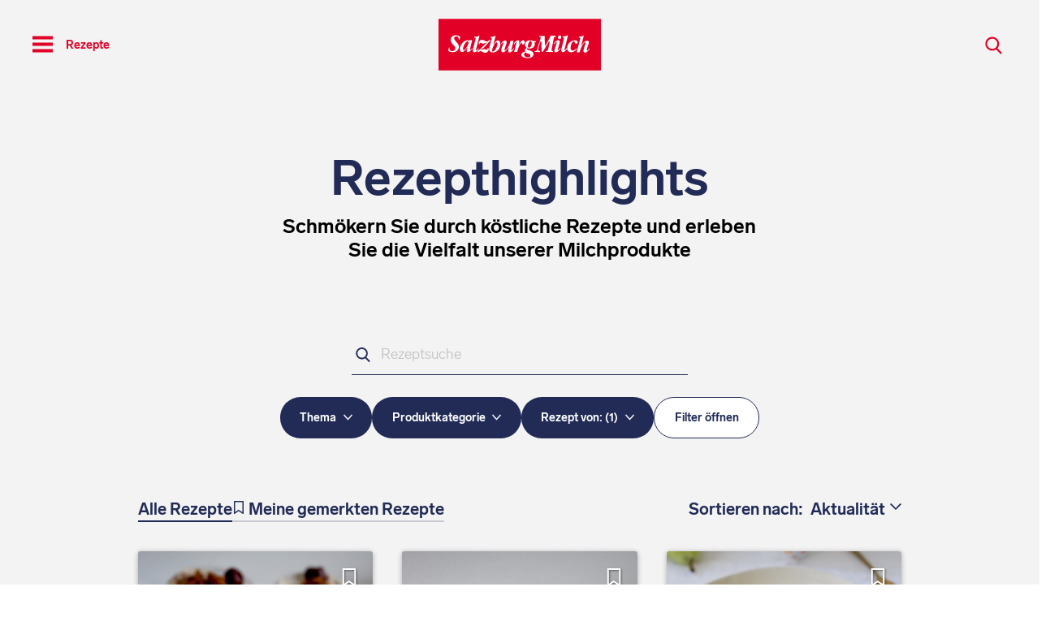

--- FILE ---
content_type: text/html; charset=utf-8
request_url: https://www.milch.com/de/rezepte/?poweredBy%5B0%5D=34
body_size: 17394
content:
<!DOCTYPE html>
<html lang="de">
<head>
    <meta charset="utf-8">

<!-- 
	pixelart — https://px.at/

	This website is powered by TYPO3 - inspiring people to share!
	TYPO3 is a free open source Content Management Framework initially created by Kasper Skaarhoj and licensed under GNU/GPL.
	TYPO3 is copyright 1998-2026 of Kasper Skaarhoj. Extensions are copyright of their respective owners.
	Information and contribution at https://typo3.org/
-->


<title>Köstliche Rezepte mit Milchprodukten - SalzburgMilch | Salzburg Milch</title>
<meta http-equiv="x-ua-compatible" content="IE=edge">
<meta name="generator" content="TYPO3 CMS">
<meta name="description" content="Schmökern Sie in köstlichen Rezepten, die Sie mit der Vielfalt unserer leckeren Milchprodukte schnell und einfach zaubern können.">
<meta name="robots" content="noindex,follow">
<meta name="viewport" content="width=device-width, initial-scale=1, minimum-scale=1">
<meta property="og:description" content="Schmökern Sie in köstlichen Rezepten, die Sie mit der Vielfalt unserer leckeren Milchprodukte schnell und einfach zaubern können.">
<meta property="og:type" content="website">
<meta property="og:title" content="Köstliche Rezepte mit Milchprodukten - SalzburgMilch">
<meta property="og:site_name" content="Salzburg Milch">
<meta name="twitter:card" content="summary">
<meta name="apple-mobile-web-app-capable" content="no">
<meta name="theme-color" content="#ffffff">
<meta name="google" content="notranslate">
<meta name="google-site-verification" content="lNr8WEyG1iEcqz52ypRkmgqkpLQNMYj2FvYqu_Ztd5c">
<meta name="p:domain_verify" content="c43cb5e83389afebe113b1b16982739e">


<link rel="stylesheet" href="/typo3temp/assets/compressed/merged-015180795ef8ae41c748cc6597257a03-f3236aa7cbde6d19f9cd9816a91602fb.css.gz?1768815214" media="all">




<script src="/typo3temp/assets/compressed/merged-5aca5825e1648a049612654c7278dc1a-7e71994bd5224b9e37e84fa2362d84c7.js.gz?1768815214"></script>



    <link rel="apple-touch-icon" sizes="180x180" href="/favicons/apple-touch-icon.png">
<link rel="icon" type="image/png" sizes="32x32" href="/favicons/favicon-32x32.png">
<link rel="icon" type="image/png" sizes="16x16" href="/favicons/favicon-16x16.png">
<link rel="manifest" href="/favicons/site.webmanifest">
<link rel="mask-icon" href="/favicons/safari-pinned-tab.svg" color="#e20026">
<meta name="msapplication-TileColor" content="#ffffff">
<meta name="theme-color" content="#ffffff">

    

<script>
    var App = App || {};
    App.competitionRoute = '/de_AT/competition-form-jackpot/apply';
    App.updateBookmarkRoute = '/de_AT/bookmarks/update';
    App.getBookmarkRoute = '/de_AT/bookmarks/get';
    App.jsTimestamp = 1768291043;
</script>

    <!-- Matomo Tag Manager -->
    <script>
        var _mtm = window._mtm = window._mtm || [];
        _mtm.push({'mtm.startTime': (new Date().getTime()), 'event': 'mtm.Start'});
        var d=document, g=d.createElement('script'), s=d.getElementsByTagName('script')[0];
        g.async=true; g.src='https://cdn.matomo.cloud/milch.matomo.cloud/container_GRI07bJT.js'; s.parentNode.insertBefore(g,s);
    </script>
    <!-- End Matomo Tag Manager -->

        

</head>
<body id="p25" class="page-25 pagelevel-1 language- backendlayout-dataset layout-default page page--recipe-overview">
    <div class="content-container ">
        <div class="main-navigation__trigger scrollmonitor"></div>
<header class="main-navigation" id="main-menu">
    <div class="main-navigation__wrapper">
    <div class="main-navigation__navbar-container ">
        <div class="main-navigation__navbar">
            <div class="main-navigation__navbar-toggle-container">
                <button type="button"
                        class="navbar-toggle collapsed main-navigation__navbar-toggle btn-reset"
                        data-toggle="menu">
                    <span class="sr-only">Toggle navigation</span>
                    <span class="main-navigation__burger"></span>

                </button>
                <button class="main-navigation__navbar-title-button btn-reset" data-toggle="menu">
                    <span class="main-navigation__navbar-title">Rezepte</span>
                </button>
            </div>
            <div class="main-navigation__logo">
                <a href="https://www.milch.com/de/">
                    <img src="/images/logo.svg" title="SalzburgMilch" alt="Logo: SalzburgMilch" class="main-navigation__logo-image" width="200" height="64"/></a>
            </div>
            <div class="pull-right">
                <button class="main-navigation__search btn-reset"><span
                            class="grunticon-search main-navigation__search-icon" data-toggle="#search"
                            data-grunticon-embed=""></span>
                </button>
            </div>
        </div>

    </div>
    </div>
<div class="main-navigation__menu">
    <div class="container">
        <nav id="main-navigation">
            <ul class="main-navigation__menu-level0">
                                    <li class="main-navigation__menu-entry"
                        data-navitem-style="0">
                                                                                                <a href="https://www.milch.com/de/produkte/"
                                
                           class="main-navigation__menu-entry-link " >
                                                        Produkte
                        </a>
                                                    <span class="grunticon-arrow-down main-navigation__menu-toggle collapsed"
                                  data-toggle="collapse"
                                  data-target="#submenu-1" data-grunticon-embed=""></span>
                            <ul class="main-navigation__menu-level1  collapse"
                                id="submenu-1">
                                                                    <li class="main-navigation__submenu-entry">
                                                                                                                                                                <a href="https://www.milch.com/de/produkte/das-ist-premium/"
                                                
                                           class="" >Das ist Premium</a>
                                                                            </li>
                                                                    <li class="main-navigation__submenu-entry">
                                                                                                                                                                                                                                                                                                <a href="https://www.milch.com/produkte/premium-produkte/?range%5B0%5D=premium"
                                                target=&quot;_blank&quot; rel=&quot;noopener&quot;
                                           class="" >Premium Produkte</a>
                                                                            </li>
                                                                    <li class="main-navigation__submenu-entry">
                                                                                                                                                                <a href="https://www.milch.com/de/produkte/premium-almkoenig/"
                                                
                                           class="" >Premium Almkönig</a>
                                                                            </li>
                                                                    <li class="main-navigation__submenu-entry">
                                                                                                                                                                <a href="https://www.milch.com/de/produkte/das-ist-bio-premium/"
                                                
                                           class="" >Das ist Bio Premium</a>
                                                                            </li>
                                                                    <li class="main-navigation__submenu-entry">
                                                                                                                                                                                                                                                                                                <a href="https://www.milch.com/de/produkte/bio-premium-produkte/?range%5B0%5D=bio"
                                                target=&quot;_blank&quot; rel=&quot;noopener&quot;
                                           class="" >Bio Premium Produkte</a>
                                                                            </li>
                                                                    <li class="main-navigation__submenu-entry">
                                                                                                                                                                <a href="https://www.milch.com/de/produkte/produktuebersichten/"
                                                
                                           class="" >Produktübersicht</a>
                                                                            </li>
                                                            </ul>
                                            </li>
                                    <li class="main-navigation__menu-entry"
                        data-navitem-style="0">
                                                                                                <a href="https://www.milch.com/de/unsere-philosophie/"
                                
                           class="main-navigation__menu-entry-link " >
                                                        Unsere Philosophie
                        </a>
                                                    <span class="grunticon-arrow-down main-navigation__menu-toggle collapsed"
                                  data-toggle="collapse"
                                  data-target="#submenu-2" data-grunticon-embed=""></span>
                            <ul class="main-navigation__menu-level1  collapse"
                                id="submenu-2">
                                                                    <li class="main-navigation__submenu-entry">
                                                                                                                                                                <a href="https://www.milch.com/de/unsere-philosophie/unser-manifest/"
                                                
                                           class="" >Manifest</a>
                                                                            </li>
                                                                    <li class="main-navigation__submenu-entry">
                                                                                                                                                                <a href="https://www.milch.com/de/unsere-philosophie/tiergesundheitsinitiative/"
                                                
                                           class="" >Tiergesundheitsinitiative</a>
                                                                            </li>
                                                                    <li class="main-navigation__submenu-entry">
                                                                                                                                                                <a href="https://www.milch.com/de/unsere-philosophie/nachhaltigkeit/"
                                                
                                           class="" >Nachhaltigkeit</a>
                                                                            </li>
                                                                    <li class="main-navigation__submenu-entry">
                                                                                                                                                                <a href="https://www.milch.com/de/unsere-philosophie/unsere-milchsorten/"
                                                
                                           class="" >Unsere Milchsorten</a>
                                                                            </li>
                                                                    <li class="main-navigation__submenu-entry">
                                                                                                                                                                <a href="https://www.milch.com/de/unsere-philosophie/qualitaetssicherung/"
                                                
                                           class="" >Qualitätssicherung</a>
                                                                            </li>
                                                                    <li class="main-navigation__submenu-entry">
                                                                                                                                                                <a href="https://www.milch.com/de/unsere-philosophie/ausgewogene-ernaehrung/"
                                                
                                           class="" >Ausgewogene Ernährung</a>
                                                                            </li>
                                                            </ul>
                                            </li>
                                    <li class="main-navigation__menu-entry"
                        data-navitem-style="0">
                                                                                                <a href="https://www.milch.com/de/ueber-uns/"
                                
                           class="main-navigation__menu-entry-link " >
                                                        Über uns
                        </a>
                                                    <span class="grunticon-arrow-down main-navigation__menu-toggle collapsed"
                                  data-toggle="collapse"
                                  data-target="#submenu-3" data-grunticon-embed=""></span>
                            <ul class="main-navigation__menu-level1  collapse"
                                id="submenu-3">
                                                                    <li class="main-navigation__submenu-entry">
                                                                                                                                                                <a href="https://www.milch.com/de/ueber-uns/unternehmensdaten/"
                                                
                                           class="" >Unternehmensdaten</a>
                                                                            </li>
                                                                    <li class="main-navigation__submenu-entry">
                                                                                                                                                                <a href="https://www.milch.com/de/ueber-uns/karriere/"
                                                
                                           class="" >Karriere</a>
                                                                            </li>
                                                                    <li class="main-navigation__submenu-entry">
                                                                                                                                                                <a href="https://www.milch.com/de/ueber-uns/lehre/"
                                                
                                           class="" >Lehre</a>
                                                                            </li>
                                                                    <li class="main-navigation__submenu-entry">
                                                                                                                                                                <a href="https://www.milch.com/de/ueber-uns/milchladen/"
                                                
                                           class="" >Milchladen</a>
                                                                            </li>
                                                                    <li class="main-navigation__submenu-entry">
                                                                                                                                                                <a href="https://www.milch.com/de/ueber-uns/geschichte/"
                                                
                                           class="" >Geschichte</a>
                                                                            </li>
                                                                    <li class="main-navigation__submenu-entry">
                                                                                                                                                                <a href="https://www.milch.com/de/ueber-uns/partner/"
                                                
                                           class="" >Partner</a>
                                                                            </li>
                                                            </ul>
                                            </li>
                                    <li class="main-navigation__menu-entry"
                        data-navitem-style="0">
                                                                                                <a href="https://www.milch.com/de/erlebnis/"
                                
                           class="main-navigation__menu-entry-link " >
                                                        Erlebnis
                        </a>
                                                    <span class="grunticon-arrow-down main-navigation__menu-toggle collapsed"
                                  data-toggle="collapse"
                                  data-target="#submenu-4" data-grunticon-embed=""></span>
                            <ul class="main-navigation__menu-level1  collapse"
                                id="submenu-4">
                                                                    <li class="main-navigation__submenu-entry">
                                                                                                                                                                <a href="https://www.milch.com/de/erlebnis/milchmagazin/"
                                                
                                           class="" >Milchmagazin</a>
                                                                            </li>
                                                                    <li class="main-navigation__submenu-entry">
                                                                                                                                                                <a href="https://www.milch.com/de/erlebnis/spielplatz/"
                                                
                                           class="" >Spielplatz</a>
                                                                            </li>
                                                                    <li class="main-navigation__submenu-entry">
                                                                                                                                                                <a href="https://www.milch.com/de/kidscup/"
                                                
                                           class="" >SalzburgMilch Kids Cup</a>
                                                                            </li>
                                                                    <li class="main-navigation__submenu-entry">
                                                                                                                                                                <a href="https://www.milch.com/de/erlebnis/videos/"
                                                
                                           class="" >Videos</a>
                                                                            </li>
                                                                    <li class="main-navigation__submenu-entry">
                                                                                                                                                                <a href="https://www.milch.com/de/erlebnis/salzburgmilch-fanartikel/"
                                                
                                           class="" >SalzburgMilch Fanartikel</a>
                                                                            </li>
                                                            </ul>
                                            </li>
                                    <li class="main-navigation__menu-entry"
                        data-navitem-style="0">
                                                                                                <a href="https://www.milch.com/de/wissenswertes/"
                                
                           class="main-navigation__menu-entry-link " >
                                                        Wissenswertes
                        </a>
                                                    <span class="grunticon-arrow-down main-navigation__menu-toggle collapsed"
                                  data-toggle="collapse"
                                  data-target="#submenu-5" data-grunticon-embed=""></span>
                            <ul class="main-navigation__menu-level1  collapse"
                                id="submenu-5">
                                                                    <li class="main-navigation__submenu-entry">
                                                                                                                                                                <a href="https://www.milch.com/de/wissenswertes/kaese-wissen/"
                                                
                                           class="" >Käse-Wissen</a>
                                                                            </li>
                                                                    <li class="main-navigation__submenu-entry">
                                                                                                                                                                <a href="https://www.milch.com/de/wissenswertes/blog/"
                                                
                                           class="" >Blog</a>
                                                                            </li>
                                                                    <li class="main-navigation__submenu-entry">
                                                                                                                                                                <a href="https://www.milch.com/de/wissenswertes/podcast/"
                                                
                                           class="" >Podcast</a>
                                                                            </li>
                                                                    <li class="main-navigation__submenu-entry">
                                                                                                                                                                <a href="https://www.milch.com/de/wissenswertes/land-bauern/"
                                                
                                           class="" >Land &amp; Bauern</a>
                                                                            </li>
                                                                    <li class="main-navigation__submenu-entry">
                                                                                                                                                                <a href="https://www.milch.com/de/wissenswertes/wissen-faq/"
                                                
                                           class="" >Wissen FAQ</a>
                                                                            </li>
                                                            </ul>
                                            </li>
                                    <li class="main-navigation__menu-entry"
                        data-navitem-style="0">
                                                                                                <a href="https://www.milch.com/de/rezepte/"
                                
                           class="main-navigation__menu-entry-link active" >
                                                        Rezepte
                        </a>
                                                    <span class="grunticon-arrow-down main-navigation__menu-toggle "
                                  data-toggle="collapse"
                                  data-target="#submenu-6" data-grunticon-embed=""></span>
                            <ul class="main-navigation__menu-level1 active in collapse"
                                id="submenu-6">
                                                                    <li class="main-navigation__submenu-entry">
                                                                                                                                                                <a href="https://www.milch.com/de/rezepte/alle-rezepte/"
                                                
                                           class="" >Alle Rezepte</a>
                                                                            </li>
                                                                    <li class="main-navigation__submenu-entry">
                                                                                                                                                                                                                                                                                                <a href="https://www.milch.com/de/rezepte/?poweredBy%5B0%5D=38"
                                                target=&quot;_blank&quot; rel=&quot;noopener&quot;
                                           class="" >Bäuerinnen-Rezepte</a>
                                                                            </li>
                                                                    <li class="main-navigation__submenu-entry">
                                                                                                                                                                                                                                                                                                <a href="https://www.milch.com/de/rezepte/?topic%5B0%5D=21"
                                                target=&quot;_blank&quot; rel=&quot;noopener&quot;
                                           class="" >Kinder-Rezepte</a>
                                                                            </li>
                                                                    <li class="main-navigation__submenu-entry">
                                                                                                                                                                                                                                                                                                <a href="https://www.milch.com/de/rezepte/?topic%5B0%5D=15"
                                                target=&quot;_blank&quot; rel=&quot;noopener&quot;
                                           class="" >Kuchen &amp; Torten</a>
                                                                            </li>
                                                                    <li class="main-navigation__submenu-entry">
                                                                                                                                                                                                                                                                                                <a href="https://www.milch.com/de/rezepte/?topic%5B0%5D=20"
                                                target=&quot;_blank&quot; rel=&quot;noopener&quot;
                                           class="" >Schnell &amp; Einfach</a>
                                                                            </li>
                                                            </ul>
                                            </li>
                            </ul>

            

    <div class="menu-highlight-container">
        <div class="row">
            <div class="col-xs-12 col-md-6">
                <div class="menu-highlight">
                    <a href="/de/unsere-philosophie/nachhaltigkeit/" class="menu-highlight__content-link">
                        <span class="menu-highlight__content"><p>Nachhaltigkeit leben.</p><p><u>Zu unserem Nachhaltigkeitsprogramm</u></p></span>
                    </a>
                                                        <picture>
                    <!--[if IE 9]><video style="display: none;><![endif]-->
                    <source  media="(min-width: 1320px)" data-img-aspect-ratio="2.997416" data-img-width="1160" data-img-height="387" data-srcset="/fileadmin/_processed_/5/0/csm_SBM_Bauernportrait_I_Fotos_2019_72ppi-2158_cbada55bf4.jpg, /fileadmin/_processed_/5/0/csm_SBM_Bauernportrait_I_Fotos_2019_72ppi-2158_84e951ce3d.jpg 2x" srcset="[data-uri]" data-sizes="auto">
                    <source  media="(min-width: 992px)" data-img-aspect-ratio="3" data-img-width="900" data-img-height="300" data-srcset="/fileadmin/_processed_/5/0/csm_SBM_Bauernportrait_I_Fotos_2019_72ppi-2158_80c72b614e.jpg, /fileadmin/_processed_/5/0/csm_SBM_Bauernportrait_I_Fotos_2019_72ppi-2158_dfdd3da979.jpg 2x" srcset="[data-uri]" data-sizes="auto">
                    <source  media="(min-width: 768px)" data-img-aspect-ratio="2.998501" data-img-width="2000" data-img-height="667" data-srcset="/fileadmin/_processed_/5/0/csm_SBM_Bauernportrait_I_Fotos_2019_72ppi-2158_70384bad86.jpg, /fileadmin/_processed_/5/0/csm_SBM_Bauernportrait_I_Fotos_2019_72ppi-2158_0de1205999.jpg 2x" srcset="[data-uri]" data-sizes="auto">
                    <source  media="(min-width: 0px)" data-img-aspect-ratio="3.001876" data-img-width="1600" data-img-height="533" data-srcset="/fileadmin/_processed_/5/0/csm_SBM_Bauernportrait_I_Fotos_2019_72ppi-2158_a673467890.jpg, /fileadmin/_processed_/5/0/csm_SBM_Bauernportrait_I_Fotos_2019_72ppi-2158_02c8845d54.jpg 2x" srcset="[data-uri]" data-sizes="auto">
            <!--[if IE 9]></video><![endif]-->
    
                <img  class="menu-highlight__image img-responsive lazyload" alt="" data-img-aspect-ratio="2.996255" data-img-width="800" data-img-height="267" data-src="/fileadmin/_processed_/5/0/csm_SBM_Bauernportrait_I_Fotos_2019_72ppi-2158_a673467890.jpg" src="[data-uri]">

    </picture>

            <noscript>
                                <picture>
                    <!--[if IE 9]><video style="display: none;><![endif]-->
                    <source  media="(min-width: 1320px)" srcset="/fileadmin/_processed_/5/0/csm_SBM_Bauernportrait_I_Fotos_2019_72ppi-2158_cbada55bf4.jpg, /fileadmin/_processed_/5/0/csm_SBM_Bauernportrait_I_Fotos_2019_72ppi-2158_84e951ce3d.jpg 2x" sizes="100vw" data-img-aspect-ratio="2.997416" data-img-width="1160" data-img-height="387">
                    <source  media="(min-width: 992px)" srcset="/fileadmin/_processed_/5/0/csm_SBM_Bauernportrait_I_Fotos_2019_72ppi-2158_80c72b614e.jpg, /fileadmin/_processed_/5/0/csm_SBM_Bauernportrait_I_Fotos_2019_72ppi-2158_dfdd3da979.jpg 2x" sizes="100vw" data-img-aspect-ratio="3" data-img-width="900" data-img-height="300">
                    <source  media="(min-width: 768px)" srcset="/fileadmin/_processed_/5/0/csm_SBM_Bauernportrait_I_Fotos_2019_72ppi-2158_70384bad86.jpg, /fileadmin/_processed_/5/0/csm_SBM_Bauernportrait_I_Fotos_2019_72ppi-2158_0de1205999.jpg 2x" sizes="100vw" data-img-aspect-ratio="2.998501" data-img-width="2000" data-img-height="667">
                    <source  media="(min-width: 0px)" srcset="/fileadmin/_processed_/5/0/csm_SBM_Bauernportrait_I_Fotos_2019_72ppi-2158_a673467890.jpg, /fileadmin/_processed_/5/0/csm_SBM_Bauernportrait_I_Fotos_2019_72ppi-2158_02c8845d54.jpg 2x" sizes="100vw" data-img-aspect-ratio="3.001876" data-img-width="1600" data-img-height="533">
            <!--[if IE 9]></video><![endif]-->
    
                <img  class="menu-highlight__image img-responsive" src="/fileadmin/_processed_/5/0/csm_SBM_Bauernportrait_I_Fotos_2019_72ppi-2158_a673467890.jpg" alt="" data-img-aspect-ratio="2.996255" data-img-width="800" data-img-height="267">

    </picture>

        
    </noscript>
                </div>
            </div>

            <div class="col-xs-12 col-md-6">
                <div class="menu-highlight">
                    <a href="/de/tierwohl/" class="menu-highlight__content-link">
                        <span class="menu-highlight__content"><p>Tiergesundheit schmecken.</p><p><u>Zu unserer Tiergesundheitsinitiative</u></p></span>
                    </a>
                                                        <picture>
                    <!--[if IE 9]><video style="display: none;><![endif]-->
                    <source  media="(min-width: 1320px)" data-img-aspect-ratio="2.997416" data-img-width="1160" data-img-height="387" data-srcset="/fileadmin/Inhalt/Nachhaltigkeit/Nachhaltigkeit_2/Tierliebe.jpg, /fileadmin/_processed_/d/2/csm_Tierliebe_b15ae03e51.jpg 2x" srcset="[data-uri]" data-sizes="auto">
                    <source  media="(min-width: 992px)" data-img-aspect-ratio="1.500375" data-img-width="2000" data-img-height="1333" data-srcset="/fileadmin/Inhalt/Nachhaltigkeit/Nachhaltigkeit_2/Tierliebe.jpg, /fileadmin/Inhalt/Nachhaltigkeit/Nachhaltigkeit_2/Tierliebe.jpg 2x" srcset="[data-uri]" data-sizes="auto">
                    <source  media="(min-width: 768px)" data-img-aspect-ratio="2.998501" data-img-width="2000" data-img-height="667" data-srcset="/fileadmin/Inhalt/Nachhaltigkeit/Nachhaltigkeit_2/Tierliebe.jpg, /fileadmin/_processed_/d/2/csm_Tierliebe_5ad6652990.jpg 2x" srcset="[data-uri]" data-sizes="auto">
                    <source  media="(min-width: 0px)" data-img-aspect-ratio="1.500375" data-img-width="2000" data-img-height="1333" data-srcset="/fileadmin/_processed_/d/2/csm_Tierliebe_e902b2a123.jpg, /fileadmin/Inhalt/Nachhaltigkeit/Nachhaltigkeit_2/Tierliebe.jpg 2x" srcset="[data-uri]" data-sizes="auto">
            <!--[if IE 9]></video><![endif]-->
    
                <img  class="menu-highlight__image img-responsive lazyload" alt="" data-img-aspect-ratio="2.996255" data-img-width="800" data-img-height="267" data-src="/fileadmin/_processed_/d/2/csm_Tierliebe_e902b2a123.jpg" src="[data-uri]">

    </picture>

            <noscript>
                                <picture>
                    <!--[if IE 9]><video style="display: none;><![endif]-->
                    <source  media="(min-width: 1320px)" srcset="/fileadmin/Inhalt/Nachhaltigkeit/Nachhaltigkeit_2/Tierliebe.jpg, /fileadmin/_processed_/d/2/csm_Tierliebe_b15ae03e51.jpg 2x" sizes="100vw" data-img-aspect-ratio="2.997416" data-img-width="1160" data-img-height="387">
                    <source  media="(min-width: 992px)" srcset="/fileadmin/Inhalt/Nachhaltigkeit/Nachhaltigkeit_2/Tierliebe.jpg, /fileadmin/Inhalt/Nachhaltigkeit/Nachhaltigkeit_2/Tierliebe.jpg 2x" sizes="100vw" data-img-aspect-ratio="1.500375" data-img-width="2000" data-img-height="1333">
                    <source  media="(min-width: 768px)" srcset="/fileadmin/Inhalt/Nachhaltigkeit/Nachhaltigkeit_2/Tierliebe.jpg, /fileadmin/_processed_/d/2/csm_Tierliebe_5ad6652990.jpg 2x" sizes="100vw" data-img-aspect-ratio="2.998501" data-img-width="2000" data-img-height="667">
                    <source  media="(min-width: 0px)" srcset="/fileadmin/_processed_/d/2/csm_Tierliebe_e902b2a123.jpg, /fileadmin/Inhalt/Nachhaltigkeit/Nachhaltigkeit_2/Tierliebe.jpg 2x" sizes="100vw" data-img-aspect-ratio="1.500375" data-img-width="2000" data-img-height="1333">
            <!--[if IE 9]></video><![endif]-->
    
                <img  class="menu-highlight__image img-responsive" src="/fileadmin/_processed_/d/2/csm_Tierliebe_e902b2a123.jpg" alt="" data-img-aspect-ratio="2.996255" data-img-width="800" data-img-height="267">

    </picture>

        
    </noscript>
                </div>
            </div>
        </div>
    </div>


            <div class="main-navigation__meta-menu-container">
                <div class="main-navigation__meta-menu__wrapper">
                    <ul class="main-navigation__meta-menu">
                                                                                                            <li class="main-navigation__submenu-entry main-navigation__meta-menu-entry">
                                <a href="https://www.milch.com/de/presse-2/" 
                                   class="" >Presse</a>
                            </li>
                                                                                                            <li class="main-navigation__submenu-entry main-navigation__meta-menu-entry">
                                <a href="https://www.milch.com/de/kontakt/" 
                                   class="" >Kontakt</a>
                            </li>
                                                                                                            <li class="main-navigation__submenu-entry main-navigation__meta-menu-entry">
                                <a href="https://www.milch.com/de/newsletter-1/" 
                                   class="" >Newsletter</a>
                            </li>
                                                                                                                                                                                                        <li class="main-navigation__submenu-entry main-navigation__meta-menu-entry">
                                <a href="https://www.milch.com/de/login/" target="_blank" rel="noopener"
                                   class="" >Gewinnspielportal</a>
                            </li>
                                                                                                            <li class="main-navigation__submenu-entry main-navigation__meta-menu-entry">
                                <a href="https://www.milch.com/de/hinweisgebersystem-1/" target="_blank" rel="noopener"
                                   class="" >Hinweisgebersystem</a>
                            </li>
                                                                                                                                                                                                        <li class="main-navigation__submenu-entry main-navigation__meta-menu-entry">
                                <a href="https://milli.milch.com/" target="_blank" rel="noopener"
                                   class="" >Milli Login</a>
                            </li>
                                            </ul>
                    
<div class="social-links">

    
    <ul class="social-links__list">
                                    <li class="social-links__list-item">
                    <a class="social-links__link" title="SalzburgMilch auf Facebook" href="https://www.facebook.com/SalzburgMilch" target="_blank">
                        <span class="sr-only">SalzburgMilch auf Facebook</span>
                        <span class="grunticon-social-facebook social-links__icon social-links__icon-facebook" data-grunticon-embed=""></span>
                    </a>
                </li>
                                                <li class="social-links__list-item">
                    <a class="social-links__link" title="SalzburgMilch auf Instagram" href="https://www.instagram.com/salzburgmilch/" target="_blank">
                        <span class="sr-only">SalzburgMilch auf Instagram</span>
                        <span class="grunticon-social-instagram social-links__icon social-links__icon-instagram" data-grunticon-embed=""></span>
                    </a>
                </li>
                                                <li class="social-links__list-item">
                    <a class="social-links__link" title="SalzburgMilch auf YouTube" href="https://www.youtube.com/channel/UCcjniJwuw0OmH4s8sb2DHVQ" target="_blank">
                        <span class="sr-only">SalzburgMilch auf YouTube</span>
                        <span class="grunticon-social-youtube social-links__icon social-links__icon-youtube" data-grunticon-embed=""></span>
                    </a>
                </li>
                                                <li class="social-links__list-item">
                    <a class="social-links__link" title="SalzburgMilch auf Pinterest" href="https://www.pinterest.at/SalzburgMilch/" target="_blank">
                        <span class="sr-only">SalzburgMilch auf Pinterest</span>
                        <span class="grunticon-social-pinterest social-links__icon social-links__icon-pinterest" data-grunticon-embed=""></span>
                    </a>
                </li>
                        </ul>

</div>
                </div>
            </div>
        </nav>
    </div>
</div>
    <div class="main-navigation__search-container">
    <div class="main-navigation__search-container-top"></div>
    <div class="main-navigation__search-container-form">
        <div class="container">
            <form name="search-form" class="main-navigation__search-form" action="https://www.milch.com/de/suche/" method="get">
                <input type="search" name="q" class="main-navigation__search-field" size="30" maxlength="30" placeholder="Suchanfrage eingeben...">
                <input class="main-navigation__search-button" type="submit" value="Suche">
                <div class="clearfix"></div>
            </form>
        </div>
    </div>
</div>
</header>

            
                
                
                
                                    <main id="main-container" class="content-wrapper">
                        <!--TYPO3SEARCH_begin-->
                        <section
    id="c14"
    data-uid="14"
    class="content-element scrollmonitor    recipes-overview recipes-overview--blue   color-scheme--blue"
    data-pid=25 data-current-page="1" data-load-more="" data-sort-by=>
        
    
        
    <div class="flowers flowers-recipes-overview color-scheme--blue parallax-container" data-distance="100">
                <div class="container flowers__container">
                                        <div class="flowers__flower flowers-recipes-overview__flower flowers--id-1 flowers--idx-1" >
                    <div class="parallax-element" data-distance="8">
                    <img
                            src="/images/flowers/blue_1.svg"
                            alt=""
                            class="flowers__flower-img flowers-recipes-overview__flower-img flowers--id-1 flowers--idx-1"
                    />
                    </div>
                </div>
                            <div class="flowers__flower flowers-recipes-overview__flower flowers--id-4 flowers--idx-2" >
                    <div class="parallax-element" data-distance="20">
                    <img
                            src="/images/flowers/blue_4.svg"
                            alt=""
                            class="flowers__flower-img flowers-recipes-overview__flower-img flowers--id-4 flowers--idx-2"
                    />
                    </div>
                </div>
                            <div class="flowers__flower flowers-recipes-overview__flower flowers--id-8 flowers--idx-3" >
                    <div class="parallax-element" data-distance="30">
                    <img
                            src="/images/flowers/blue_8.svg"
                            alt=""
                            class="flowers__flower-img flowers-recipes-overview__flower-img flowers--id-8 flowers--idx-3"
                    />
                    </div>
                </div>
                            <div class="flowers__flower flowers-recipes-overview__flower flowers--id-6 flowers--idx-4" >
                    <div class="parallax-element" data-distance="5">
                    <img
                            src="/images/flowers/blue_6.svg"
                            alt=""
                            class="flowers__flower-img flowers-recipes-overview__flower-img flowers--id-6 flowers--idx-4"
                    />
                    </div>
                </div>
                                </div>
            </div>

            <div class="container">
        <div class="row">
            <div class="col-xs-12 col-md-8 col-md-offset-2">
                
<div class="heading-wrapper"><h1 class="heading-1  color__blue-2">Rezepthighlights</h1><h2 class="heading-2 ">Schmökern Sie durch köstliche Rezepte und erleben Sie die Vielfalt unserer Milchprodukte</h2></div>            </div>
        </div>

        <form class="recipes-overview__search color__blue-2" action="" method="post">
            <label for="recipe_keyword" class="sr-only">Ihr Suchbegriff</label>
            <input id="recipe_keyword" type="text" value="" class="form-control recipes-overview__search-input no-prevent color__blue-2" placeholder="Rezeptsuche">
            <button class="recipes-overview__search-button recipes-overview__search-button--search" type="submit">
                <span class="grunticon-search" data-grunticon-embed></span>
            </button>
            <button class="recipes-overview__search-button recipes-overview__search-button--reset" type="button">
                <span class="grunticon-close" data-grunticon-embed></span>
            </button>
        </form>

        
<div class="recipes-overview__filters-wrapper">

    <button class="recipes-overview__filter-chip " data-field="topic">
        <span class="recipes-overview__filter-chip__title">
            Thema
            <span class="recipes-overview__filter-chip__count">
                (<span class="recipes-overview__filter-chip__count-value">0</span>)
            </span>
        </span>
        <span class="recipes-overview__filter-chip__icon grunticon-arrow-down" data-grunticon-embed></span>
    </button>

    <button class="recipes-overview__filter-chip " data-field="ingredientsProductCategories">
        <span class="recipes-overview__filter-chip__title">
            Produktkategorie
            <span class="recipes-overview__filter-chip__count">
                (<span class="recipes-overview__filter-chip__count-value">0</span>)
            </span>
        </span>
        <span class="recipes-overview__filter-chip__icon grunticon-arrow-down" data-grunticon-embed></span>
    </button>

    <button class="recipes-overview__filter-chip recipes-overview__filter-chip--has-count" data-field="poweredBy">
        <span class="recipes-overview__filter-chip__title">
            Rezept von:
            <span class="recipes-overview__filter-chip__count">
                (<span class="recipes-overview__filter-chip__count-value">1</span>)
            </span>
        </span>
        <span class="recipes-overview__filter-chip__icon grunticon-arrow-down" data-grunticon-embed></span>
    </button>

    <button class="recipes-overview__filter-chip recipes-overview__filter-chip--open-filter">
        <span class="recipes-overview__filter-chip__title">Filter öffnen</span>
    </button>

    <button class="recipes-overview__filter-chip recipes-overview__filter-chip--reset">
        <span class="recipes-overview__filter-chip__title">Filter zurücksetzen</span>
    </button>
</div>
    </div>

        <div class="container recipes-overview__container color__blue-2">
        <div class="recipes-overview__container__bg"></div>

        <div class="recipes-overview__header">
            <div class="recipes-overview__navigation">
                <button class="recipes-overview__navigation-button recipes-overview__navigation-button--active" data-type="all">
                    Alle Rezepte
                </button>
                <button class="recipes-overview__navigation-button" data-type="bookmarks">
                    <span class="grunticon-bookmark recipes-overview__navigation-button__icon recipes-overview__navigation-button__icon--inactive" data-grunticon-embed></span>
                    <span class="grunticon-bookmark-active recipes-overview__navigation-button__icon recipes-overview__navigation-button__icon--active" data-grunticon-embed></span>
                    Meine gemerkten Rezepte
                </button>
            </div>
            <div class="recipes-overview__sorting">
                <div class="recipes-overview__sorting-title">Sortieren nach: </div>
                
    <span class="px-select px-select__sorting recipes-overview__sorting-select">
                <select class="px-select__select px-select__select-sorting px-select__fake-select">
            <option class="px-select__fake-select-option"></option>
        </select>

                <label class="px-select__label">
            
            <select class="px-select__select-original px-select__select px-select__select-sorting " 
                 name="sorting"             >
                
                                                                                            
                
                
                                <option value="created"    >
                    Aktualität
                </option>
                                                                                                            
                
                
                                <option value="alphabetical"    >
                    Alphabetisch
                </option>
                                        </select>
            <span class="px-select__icon grunticon-arrow-down" data-grunticon-embed></span>
        </label>
    </span>
            </div>
        </div>

        <div class="recipes-overview__item-container recipes-overview__item-container--bookmarks" data-route="/de_AT/recipes/bookmarks/get-list">
        </div>

        <div class="recipes-overview__item-container recipes-overview__item-container--all">
                <ul class="recipes-overview__item-wrapper recipes-overview__item-list">
                    
<li class="recipes-overview__item recipes-overview__product" data-highlight="false">
    <a href="https://www.milch.com/de/rezepte/lebkuchen-tiramisu-713/" class="recipes-overview__link">
         <span class="recipes-overview__item-inner">
              <span class="recipes-overview__item-top">
                  <span class="recipes-overview__item-bg">
                                                              <picture>
                    <!--[if IE 9]><video style="display: none;><![endif]-->
                    <source  media="(min-width: 1320px)" data-img-aspect-ratio="1" data-img-width="960" data-img-height="960" data-srcset="/fileadmin/_processed_/6/5/csm_Lebkuchen-Tiramisu_15a_9cdd30d183.jpg, /fileadmin/_processed_/6/5/csm_Lebkuchen-Tiramisu_15a_9265a6fecf.jpg 2x" srcset="[data-uri]" data-sizes="auto">
                    <source  media="(min-width: 992px)" data-img-aspect-ratio="1" data-img-width="700" data-img-height="700" data-srcset="/fileadmin/_processed_/6/5/csm_Lebkuchen-Tiramisu_15a_1738bf1333.jpg, /fileadmin/_processed_/6/5/csm_Lebkuchen-Tiramisu_15a_332c622ad7.jpg 2x" srcset="[data-uri]" data-sizes="auto">
                    <source  media="(min-width: 768px)" data-img-aspect-ratio="1" data-img-width="1000" data-img-height="1000" data-srcset="/fileadmin/_processed_/6/5/csm_Lebkuchen-Tiramisu_15a_eb5b8c786e.jpg, /fileadmin/_processed_/6/5/csm_Lebkuchen-Tiramisu_15a_cd262956d8.jpg 2x" srcset="[data-uri]" data-sizes="auto">
                    <source  media="(min-width: 0px)" data-img-aspect-ratio="1" data-img-width="720" data-img-height="720" data-srcset="/fileadmin/_processed_/6/5/csm_Lebkuchen-Tiramisu_15a_419f9c68bd.jpg, /fileadmin/_processed_/6/5/csm_Lebkuchen-Tiramisu_15a_d175cac321.jpg 2x" srcset="[data-uri]" data-sizes="auto">
            <!--[if IE 9]></video><![endif]-->
    
                <img  class="object-fit-cover lazyload" alt="" data-img-aspect-ratio="1" data-img-width="360" data-img-height="360" data-src="/fileadmin/_processed_/6/5/csm_Lebkuchen-Tiramisu_15a_419f9c68bd.jpg" src="[data-uri]">

    </picture>

            <noscript>
                                <picture>
                    <!--[if IE 9]><video style="display: none;><![endif]-->
                    <source  media="(min-width: 1320px)" srcset="/fileadmin/_processed_/6/5/csm_Lebkuchen-Tiramisu_15a_9cdd30d183.jpg, /fileadmin/_processed_/6/5/csm_Lebkuchen-Tiramisu_15a_9265a6fecf.jpg 2x" sizes="100vw" data-img-aspect-ratio="1" data-img-width="960" data-img-height="960">
                    <source  media="(min-width: 992px)" srcset="/fileadmin/_processed_/6/5/csm_Lebkuchen-Tiramisu_15a_1738bf1333.jpg, /fileadmin/_processed_/6/5/csm_Lebkuchen-Tiramisu_15a_332c622ad7.jpg 2x" sizes="100vw" data-img-aspect-ratio="1" data-img-width="700" data-img-height="700">
                    <source  media="(min-width: 768px)" srcset="/fileadmin/_processed_/6/5/csm_Lebkuchen-Tiramisu_15a_eb5b8c786e.jpg, /fileadmin/_processed_/6/5/csm_Lebkuchen-Tiramisu_15a_cd262956d8.jpg 2x" sizes="100vw" data-img-aspect-ratio="1" data-img-width="1000" data-img-height="1000">
                    <source  media="(min-width: 0px)" srcset="/fileadmin/_processed_/6/5/csm_Lebkuchen-Tiramisu_15a_419f9c68bd.jpg, /fileadmin/_processed_/6/5/csm_Lebkuchen-Tiramisu_15a_d175cac321.jpg 2x" sizes="100vw" data-img-aspect-ratio="1" data-img-width="720" data-img-height="720">
            <!--[if IE 9]></video><![endif]-->
    
                <img  class="object-fit-cover" src="/fileadmin/_processed_/6/5/csm_Lebkuchen-Tiramisu_15a_419f9c68bd.jpg" alt="" data-img-aspect-ratio="1" data-img-width="360" data-img-height="360">

    </picture>

        
    </noscript>
                                        </span>
                  <span class="recipes-overview__item-top__backdrop"></span>
                  <span class="recipes-overview__item-top__content">
                      <span>
                                                </span>
                      
    <button class="bookmark-item  recipes-overview__item-bookmark" data-type="recipe" data-id="713">
        <span class="grunticon-bookmark bookmark-item__icon bookmark-item__icon--default" data-grunticon-embed></span>
        <span class="grunticon-bookmark-active bookmark-item__icon bookmark-item__icon--active" data-grunticon-embed></span>
    </button>
                  </span>
              </span>
             <span class="recipes-overview__item-bottom">
                 <span class="recipes-overview__product-title__container">
                     <h3 class="recipes-overview__product-title">Lebkuchen-Tiramisu im Glas</h3>
                                              <span class="recipes-overview__item-duration">
                              <span class="recipes-overview__item-duration__icon grunticon-clock2" data-grunticon-embed></span>
                             <span class="recipes-overview__item-duration__title">25 min</span>
                         </span>
                                      </span>
                                      <span class="recipe-overview__item-author">
                        
<div class="profile-mini ">
            <div class="profile-mini__image-wrapper">
            <div class="profile-mini__image">
                                                    <picture>
                    <!--[if IE 9]><video style="display: none;><![endif]-->
                    <source  media="(min-width: 0px)" data-img-aspect-ratio="1" data-img-width="120" data-img-height="120" data-srcset="/fileadmin/_processed_/8/2/csm_tatjana_k_093ed7a210.jpg, /fileadmin/_processed_/8/2/csm_tatjana_k_19f6896145.jpg 2x" srcset="[data-uri]" data-sizes="auto">
            <!--[if IE 9]></video><![endif]-->
    
                <img  class="profile-mini__image-img img-responsive lazyload" alt="" data-img-aspect-ratio="1" data-img-width="60" data-img-height="60" data-src="/fileadmin/_processed_/8/2/csm_tatjana_k_093ed7a210.jpg" src="[data-uri]">

    </picture>

            <noscript>
                                <picture>
                    <!--[if IE 9]><video style="display: none;><![endif]-->
                    <source  media="(min-width: 0px)" srcset="/fileadmin/_processed_/8/2/csm_tatjana_k_093ed7a210.jpg, /fileadmin/_processed_/8/2/csm_tatjana_k_19f6896145.jpg 2x" sizes="100vw" data-img-aspect-ratio="1" data-img-width="120" data-img-height="120">
            <!--[if IE 9]></video><![endif]-->
    
                <img  class="profile-mini__image-img img-responsive" src="/fileadmin/_processed_/8/2/csm_tatjana_k_093ed7a210.jpg" alt="" data-img-aspect-ratio="1" data-img-width="60" data-img-height="60">

    </picture>

        
    </noscript>
                            </div>
        </div>
        <div class="profile-mini__information">
                    <div class="profile-mini__headline">
                Ein Rezept von
            </div>
                            <div class="profile-mini__name">
                Tatjana Kreuzmayr
            </div>
                    </div>
</div>                   </span>
                              </span>
         </span>
    </a>
</li>
                    
<li class="recipes-overview__item recipes-overview__product" data-highlight="false">
    <a href="https://www.milch.com/de/rezepte/cremige-maronisuppe-691/" class="recipes-overview__link">
         <span class="recipes-overview__item-inner">
              <span class="recipes-overview__item-top">
                  <span class="recipes-overview__item-bg">
                                                              <picture>
                    <!--[if IE 9]><video style="display: none;><![endif]-->
                    <source  media="(min-width: 1320px)" data-img-aspect-ratio="1" data-img-width="960" data-img-height="960" data-srcset="/fileadmin/_processed_/4/b/csm_Maronisuppe_IMG_7551_5d86bdb32e.jpg, /fileadmin/_processed_/4/b/csm_Maronisuppe_IMG_7551_ac37ed76b5.jpg 2x" srcset="[data-uri]" data-sizes="auto">
                    <source  media="(min-width: 992px)" data-img-aspect-ratio="1" data-img-width="700" data-img-height="700" data-srcset="/fileadmin/_processed_/4/b/csm_Maronisuppe_IMG_7551_2374744cdf.jpg, /fileadmin/_processed_/4/b/csm_Maronisuppe_IMG_7551_5df9e7b6ed.jpg 2x" srcset="[data-uri]" data-sizes="auto">
                    <source  media="(min-width: 768px)" data-img-aspect-ratio="0.999001" data-img-width="1000" data-img-height="1001" data-srcset="/fileadmin/_processed_/4/b/csm_Maronisuppe_IMG_7551_6918d442fe.jpg, /fileadmin/_processed_/4/b/csm_Maronisuppe_IMG_7551_b71f7a79e9.jpg 2x" srcset="[data-uri]" data-sizes="auto">
                    <source  media="(min-width: 0px)" data-img-aspect-ratio="1" data-img-width="720" data-img-height="720" data-srcset="/fileadmin/_processed_/4/b/csm_Maronisuppe_IMG_7551_553f37d566.jpg, /fileadmin/_processed_/4/b/csm_Maronisuppe_IMG_7551_86151918c4.jpg 2x" srcset="[data-uri]" data-sizes="auto">
            <!--[if IE 9]></video><![endif]-->
    
                <img  class="object-fit-cover lazyload" alt="" data-img-aspect-ratio="1" data-img-width="360" data-img-height="360" data-src="/fileadmin/_processed_/4/b/csm_Maronisuppe_IMG_7551_553f37d566.jpg" src="[data-uri]">

    </picture>

            <noscript>
                                <picture>
                    <!--[if IE 9]><video style="display: none;><![endif]-->
                    <source  media="(min-width: 1320px)" srcset="/fileadmin/_processed_/4/b/csm_Maronisuppe_IMG_7551_5d86bdb32e.jpg, /fileadmin/_processed_/4/b/csm_Maronisuppe_IMG_7551_ac37ed76b5.jpg 2x" sizes="100vw" data-img-aspect-ratio="1" data-img-width="960" data-img-height="960">
                    <source  media="(min-width: 992px)" srcset="/fileadmin/_processed_/4/b/csm_Maronisuppe_IMG_7551_2374744cdf.jpg, /fileadmin/_processed_/4/b/csm_Maronisuppe_IMG_7551_5df9e7b6ed.jpg 2x" sizes="100vw" data-img-aspect-ratio="1" data-img-width="700" data-img-height="700">
                    <source  media="(min-width: 768px)" srcset="/fileadmin/_processed_/4/b/csm_Maronisuppe_IMG_7551_6918d442fe.jpg, /fileadmin/_processed_/4/b/csm_Maronisuppe_IMG_7551_b71f7a79e9.jpg 2x" sizes="100vw" data-img-aspect-ratio="0.999001" data-img-width="1000" data-img-height="1001">
                    <source  media="(min-width: 0px)" srcset="/fileadmin/_processed_/4/b/csm_Maronisuppe_IMG_7551_553f37d566.jpg, /fileadmin/_processed_/4/b/csm_Maronisuppe_IMG_7551_86151918c4.jpg 2x" sizes="100vw" data-img-aspect-ratio="1" data-img-width="720" data-img-height="720">
            <!--[if IE 9]></video><![endif]-->
    
                <img  class="object-fit-cover" src="/fileadmin/_processed_/4/b/csm_Maronisuppe_IMG_7551_553f37d566.jpg" alt="" data-img-aspect-ratio="1" data-img-width="360" data-img-height="360">

    </picture>

        
    </noscript>
                                        </span>
                  <span class="recipes-overview__item-top__backdrop"></span>
                  <span class="recipes-overview__item-top__content">
                      <span>
                                                </span>
                      
    <button class="bookmark-item  recipes-overview__item-bookmark" data-type="recipe" data-id="691">
        <span class="grunticon-bookmark bookmark-item__icon bookmark-item__icon--default" data-grunticon-embed></span>
        <span class="grunticon-bookmark-active bookmark-item__icon bookmark-item__icon--active" data-grunticon-embed></span>
    </button>
                  </span>
              </span>
             <span class="recipes-overview__item-bottom">
                 <span class="recipes-overview__product-title__container">
                     <h3 class="recipes-overview__product-title">Cremige Maronisuppe</h3>
                                      </span>
                                      <span class="recipe-overview__item-author">
                        
<div class="profile-mini ">
            <div class="profile-mini__image-wrapper">
            <div class="profile-mini__image">
                                                    <picture>
                    <!--[if IE 9]><video style="display: none;><![endif]-->
                    <source  media="(min-width: 0px)" data-img-aspect-ratio="1" data-img-width="120" data-img-height="120" data-srcset="/fileadmin/_processed_/8/2/csm_tatjana_k_093ed7a210.jpg, /fileadmin/_processed_/8/2/csm_tatjana_k_19f6896145.jpg 2x" srcset="[data-uri]" data-sizes="auto">
            <!--[if IE 9]></video><![endif]-->
    
                <img  class="profile-mini__image-img img-responsive lazyload" alt="" data-img-aspect-ratio="1" data-img-width="60" data-img-height="60" data-src="/fileadmin/_processed_/8/2/csm_tatjana_k_093ed7a210.jpg" src="[data-uri]">

    </picture>

            <noscript>
                                <picture>
                    <!--[if IE 9]><video style="display: none;><![endif]-->
                    <source  media="(min-width: 0px)" srcset="/fileadmin/_processed_/8/2/csm_tatjana_k_093ed7a210.jpg, /fileadmin/_processed_/8/2/csm_tatjana_k_19f6896145.jpg 2x" sizes="100vw" data-img-aspect-ratio="1" data-img-width="120" data-img-height="120">
            <!--[if IE 9]></video><![endif]-->
    
                <img  class="profile-mini__image-img img-responsive" src="/fileadmin/_processed_/8/2/csm_tatjana_k_093ed7a210.jpg" alt="" data-img-aspect-ratio="1" data-img-width="60" data-img-height="60">

    </picture>

        
    </noscript>
                            </div>
        </div>
        <div class="profile-mini__information">
                    <div class="profile-mini__headline">
                Ein Rezept von
            </div>
                            <div class="profile-mini__name">
                Tatjana Kreuzmayr
            </div>
                    </div>
</div>                   </span>
                              </span>
         </span>
    </a>
</li>
                    
<li class="recipes-overview__item recipes-overview__product" data-highlight="false">
    <a href="https://www.milch.com/de/rezepte/bergkaese-risotto-mit-karamellisierten-birnen-679/" class="recipes-overview__link">
         <span class="recipes-overview__item-inner">
              <span class="recipes-overview__item-top">
                  <span class="recipes-overview__item-bg">
                                                              <picture>
                    <!--[if IE 9]><video style="display: none;><![endif]-->
                    <source  media="(min-width: 1320px)" data-img-aspect-ratio="1" data-img-width="960" data-img-height="960" data-srcset="/fileadmin/_processed_/7/6/csm_Bergkaese-Risotto_IMG_4936_e62c1a50b6.jpg, /fileadmin/_processed_/7/6/csm_Bergkaese-Risotto_IMG_4936_03af8531a7.jpg 2x" srcset="[data-uri]" data-sizes="auto">
                    <source  media="(min-width: 992px)" data-img-aspect-ratio="1" data-img-width="700" data-img-height="700" data-srcset="/fileadmin/_processed_/7/6/csm_Bergkaese-Risotto_IMG_4936_71814a0629.jpg, /fileadmin/_processed_/7/6/csm_Bergkaese-Risotto_IMG_4936_ba0c48700e.jpg 2x" srcset="[data-uri]" data-sizes="auto">
                    <source  media="(min-width: 768px)" data-img-aspect-ratio="0.999001" data-img-width="1000" data-img-height="1001" data-srcset="/fileadmin/_processed_/7/6/csm_Bergkaese-Risotto_IMG_4936_954d609033.jpg, /fileadmin/_processed_/7/6/csm_Bergkaese-Risotto_IMG_4936_8f79415c77.jpg 2x" srcset="[data-uri]" data-sizes="auto">
                    <source  media="(min-width: 0px)" data-img-aspect-ratio="1" data-img-width="720" data-img-height="720" data-srcset="/fileadmin/_processed_/7/6/csm_Bergkaese-Risotto_IMG_4936_ff472f3f21.jpg, /fileadmin/_processed_/7/6/csm_Bergkaese-Risotto_IMG_4936_2569d6983d.jpg 2x" srcset="[data-uri]" data-sizes="auto">
            <!--[if IE 9]></video><![endif]-->
    
                <img  class="object-fit-cover lazyload" alt="" data-img-aspect-ratio="1" data-img-width="360" data-img-height="360" data-src="/fileadmin/_processed_/7/6/csm_Bergkaese-Risotto_IMG_4936_ff472f3f21.jpg" src="[data-uri]">

    </picture>

            <noscript>
                                <picture>
                    <!--[if IE 9]><video style="display: none;><![endif]-->
                    <source  media="(min-width: 1320px)" srcset="/fileadmin/_processed_/7/6/csm_Bergkaese-Risotto_IMG_4936_e62c1a50b6.jpg, /fileadmin/_processed_/7/6/csm_Bergkaese-Risotto_IMG_4936_03af8531a7.jpg 2x" sizes="100vw" data-img-aspect-ratio="1" data-img-width="960" data-img-height="960">
                    <source  media="(min-width: 992px)" srcset="/fileadmin/_processed_/7/6/csm_Bergkaese-Risotto_IMG_4936_71814a0629.jpg, /fileadmin/_processed_/7/6/csm_Bergkaese-Risotto_IMG_4936_ba0c48700e.jpg 2x" sizes="100vw" data-img-aspect-ratio="1" data-img-width="700" data-img-height="700">
                    <source  media="(min-width: 768px)" srcset="/fileadmin/_processed_/7/6/csm_Bergkaese-Risotto_IMG_4936_954d609033.jpg, /fileadmin/_processed_/7/6/csm_Bergkaese-Risotto_IMG_4936_8f79415c77.jpg 2x" sizes="100vw" data-img-aspect-ratio="0.999001" data-img-width="1000" data-img-height="1001">
                    <source  media="(min-width: 0px)" srcset="/fileadmin/_processed_/7/6/csm_Bergkaese-Risotto_IMG_4936_ff472f3f21.jpg, /fileadmin/_processed_/7/6/csm_Bergkaese-Risotto_IMG_4936_2569d6983d.jpg 2x" sizes="100vw" data-img-aspect-ratio="1" data-img-width="720" data-img-height="720">
            <!--[if IE 9]></video><![endif]-->
    
                <img  class="object-fit-cover" src="/fileadmin/_processed_/7/6/csm_Bergkaese-Risotto_IMG_4936_ff472f3f21.jpg" alt="" data-img-aspect-ratio="1" data-img-width="360" data-img-height="360">

    </picture>

        
    </noscript>
                                        </span>
                  <span class="recipes-overview__item-top__backdrop"></span>
                  <span class="recipes-overview__item-top__content">
                      <span>
                                                </span>
                      
    <button class="bookmark-item  recipes-overview__item-bookmark" data-type="recipe" data-id="679">
        <span class="grunticon-bookmark bookmark-item__icon bookmark-item__icon--default" data-grunticon-embed></span>
        <span class="grunticon-bookmark-active bookmark-item__icon bookmark-item__icon--active" data-grunticon-embed></span>
    </button>
                  </span>
              </span>
             <span class="recipes-overview__item-bottom">
                 <span class="recipes-overview__product-title__container">
                     <h3 class="recipes-overview__product-title">Bergkäse Risotto mit karamellisierten Birnen</h3>
                                      </span>
                                      <span class="recipe-overview__item-author">
                        
<div class="profile-mini ">
            <div class="profile-mini__image-wrapper">
            <div class="profile-mini__image">
                                                    <picture>
                    <!--[if IE 9]><video style="display: none;><![endif]-->
                    <source  media="(min-width: 0px)" data-img-aspect-ratio="1" data-img-width="120" data-img-height="120" data-srcset="/fileadmin/_processed_/8/2/csm_tatjana_k_093ed7a210.jpg, /fileadmin/_processed_/8/2/csm_tatjana_k_19f6896145.jpg 2x" srcset="[data-uri]" data-sizes="auto">
            <!--[if IE 9]></video><![endif]-->
    
                <img  class="profile-mini__image-img img-responsive lazyload" alt="" data-img-aspect-ratio="1" data-img-width="60" data-img-height="60" data-src="/fileadmin/_processed_/8/2/csm_tatjana_k_093ed7a210.jpg" src="[data-uri]">

    </picture>

            <noscript>
                                <picture>
                    <!--[if IE 9]><video style="display: none;><![endif]-->
                    <source  media="(min-width: 0px)" srcset="/fileadmin/_processed_/8/2/csm_tatjana_k_093ed7a210.jpg, /fileadmin/_processed_/8/2/csm_tatjana_k_19f6896145.jpg 2x" sizes="100vw" data-img-aspect-ratio="1" data-img-width="120" data-img-height="120">
            <!--[if IE 9]></video><![endif]-->
    
                <img  class="profile-mini__image-img img-responsive" src="/fileadmin/_processed_/8/2/csm_tatjana_k_093ed7a210.jpg" alt="" data-img-aspect-ratio="1" data-img-width="60" data-img-height="60">

    </picture>

        
    </noscript>
                            </div>
        </div>
        <div class="profile-mini__information">
                    <div class="profile-mini__headline">
                Ein Rezept von
            </div>
                            <div class="profile-mini__name">
                Tatjana Kreuzmayr
            </div>
                    </div>
</div>                   </span>
                              </span>
         </span>
    </a>
</li>
                    
<li class="recipes-overview__item recipes-overview__product" data-highlight="false">
    <a href="https://www.milch.com/de/rezepte/rote-bete-pizza-673/" class="recipes-overview__link">
         <span class="recipes-overview__item-inner">
              <span class="recipes-overview__item-top">
                  <span class="recipes-overview__item-bg">
                                                              <picture>
                    <!--[if IE 9]><video style="display: none;><![endif]-->
                    <source  media="(min-width: 1320px)" data-img-aspect-ratio="1" data-img-width="960" data-img-height="960" data-srcset="/fileadmin/_processed_/c/2/csm_Rote_Bete_Pizza_IMG_4355_7b237dbd74.jpg, /fileadmin/_processed_/c/2/csm_Rote_Bete_Pizza_IMG_4355_366f308477.jpg 2x" srcset="[data-uri]" data-sizes="auto">
                    <source  media="(min-width: 992px)" data-img-aspect-ratio="1" data-img-width="700" data-img-height="700" data-srcset="/fileadmin/_processed_/c/2/csm_Rote_Bete_Pizza_IMG_4355_ba3c580200.jpg, /fileadmin/_processed_/c/2/csm_Rote_Bete_Pizza_IMG_4355_42442e1725.jpg 2x" srcset="[data-uri]" data-sizes="auto">
                    <source  media="(min-width: 768px)" data-img-aspect-ratio="0.999001" data-img-width="1000" data-img-height="1001" data-srcset="/fileadmin/_processed_/c/2/csm_Rote_Bete_Pizza_IMG_4355_64dc58183c.jpg, /fileadmin/_processed_/c/2/csm_Rote_Bete_Pizza_IMG_4355_f053652975.jpg 2x" srcset="[data-uri]" data-sizes="auto">
                    <source  media="(min-width: 0px)" data-img-aspect-ratio="0.666667" data-img-width="1600" data-img-height="2400" data-srcset="/fileadmin/Rezepte/Rote_Bete_Pizza_IMG_4355.JPG, /fileadmin/Rezepte/Rote_Bete_Pizza_IMG_4355.JPG 2x" srcset="[data-uri]" data-sizes="auto">
            <!--[if IE 9]></video><![endif]-->
    
                <img  class="object-fit-cover lazyload" alt="" data-img-aspect-ratio="0.666667" data-img-width="1600" data-img-height="2400" data-src="/fileadmin/Rezepte/Rote_Bete_Pizza_IMG_4355.JPG" src="[data-uri]">

    </picture>

            <noscript>
                                <picture>
                    <!--[if IE 9]><video style="display: none;><![endif]-->
                    <source  media="(min-width: 1320px)" srcset="/fileadmin/_processed_/c/2/csm_Rote_Bete_Pizza_IMG_4355_7b237dbd74.jpg, /fileadmin/_processed_/c/2/csm_Rote_Bete_Pizza_IMG_4355_366f308477.jpg 2x" sizes="100vw" data-img-aspect-ratio="1" data-img-width="960" data-img-height="960">
                    <source  media="(min-width: 992px)" srcset="/fileadmin/_processed_/c/2/csm_Rote_Bete_Pizza_IMG_4355_ba3c580200.jpg, /fileadmin/_processed_/c/2/csm_Rote_Bete_Pizza_IMG_4355_42442e1725.jpg 2x" sizes="100vw" data-img-aspect-ratio="1" data-img-width="700" data-img-height="700">
                    <source  media="(min-width: 768px)" srcset="/fileadmin/_processed_/c/2/csm_Rote_Bete_Pizza_IMG_4355_64dc58183c.jpg, /fileadmin/_processed_/c/2/csm_Rote_Bete_Pizza_IMG_4355_f053652975.jpg 2x" sizes="100vw" data-img-aspect-ratio="0.999001" data-img-width="1000" data-img-height="1001">
                    <source  media="(min-width: 0px)" srcset="/fileadmin/Rezepte/Rote_Bete_Pizza_IMG_4355.JPG, /fileadmin/Rezepte/Rote_Bete_Pizza_IMG_4355.JPG 2x" sizes="100vw" data-img-aspect-ratio="0.666667" data-img-width="1600" data-img-height="2400">
            <!--[if IE 9]></video><![endif]-->
    
                <img  class="object-fit-cover" src="/fileadmin/Rezepte/Rote_Bete_Pizza_IMG_4355.JPG" alt="" data-img-aspect-ratio="0.666667" data-img-width="1600" data-img-height="2400">

    </picture>

        
    </noscript>
                                        </span>
                  <span class="recipes-overview__item-top__backdrop"></span>
                  <span class="recipes-overview__item-top__content">
                      <span>
                                                </span>
                      
    <button class="bookmark-item  recipes-overview__item-bookmark" data-type="recipe" data-id="673">
        <span class="grunticon-bookmark bookmark-item__icon bookmark-item__icon--default" data-grunticon-embed></span>
        <span class="grunticon-bookmark-active bookmark-item__icon bookmark-item__icon--active" data-grunticon-embed></span>
    </button>
                  </span>
              </span>
             <span class="recipes-overview__item-bottom">
                 <span class="recipes-overview__product-title__container">
                     <h3 class="recipes-overview__product-title">Rote Bete Pizza</h3>
                                      </span>
                                      <span class="recipe-overview__item-author">
                        
<div class="profile-mini ">
            <div class="profile-mini__image-wrapper">
            <div class="profile-mini__image">
                                                    <picture>
                    <!--[if IE 9]><video style="display: none;><![endif]-->
                    <source  media="(min-width: 0px)" data-img-aspect-ratio="1" data-img-width="120" data-img-height="120" data-srcset="/fileadmin/_processed_/8/2/csm_tatjana_k_093ed7a210.jpg, /fileadmin/_processed_/8/2/csm_tatjana_k_19f6896145.jpg 2x" srcset="[data-uri]" data-sizes="auto">
            <!--[if IE 9]></video><![endif]-->
    
                <img  class="profile-mini__image-img img-responsive lazyload" alt="" data-img-aspect-ratio="1" data-img-width="60" data-img-height="60" data-src="/fileadmin/_processed_/8/2/csm_tatjana_k_093ed7a210.jpg" src="[data-uri]">

    </picture>

            <noscript>
                                <picture>
                    <!--[if IE 9]><video style="display: none;><![endif]-->
                    <source  media="(min-width: 0px)" srcset="/fileadmin/_processed_/8/2/csm_tatjana_k_093ed7a210.jpg, /fileadmin/_processed_/8/2/csm_tatjana_k_19f6896145.jpg 2x" sizes="100vw" data-img-aspect-ratio="1" data-img-width="120" data-img-height="120">
            <!--[if IE 9]></video><![endif]-->
    
                <img  class="profile-mini__image-img img-responsive" src="/fileadmin/_processed_/8/2/csm_tatjana_k_093ed7a210.jpg" alt="" data-img-aspect-ratio="1" data-img-width="60" data-img-height="60">

    </picture>

        
    </noscript>
                            </div>
        </div>
        <div class="profile-mini__information">
                    <div class="profile-mini__headline">
                Ein Rezept von
            </div>
                            <div class="profile-mini__name">
                Tatjana Kreuzmayr
            </div>
                    </div>
</div>                   </span>
                              </span>
         </span>
    </a>
</li>
                    
<li class="recipes-overview__item recipes-overview__product" data-highlight="false">
    <a href="https://www.milch.com/de/rezepte/polentastrudel-mit-sauerrahm-dip-649/" class="recipes-overview__link">
         <span class="recipes-overview__item-inner">
              <span class="recipes-overview__item-top">
                  <span class="recipes-overview__item-bg">
                                                              <picture>
                    <!--[if IE 9]><video style="display: none;><![endif]-->
                    <source  media="(min-width: 1320px)" data-img-aspect-ratio="1" data-img-width="847" data-img-height="847" data-srcset="/fileadmin/_processed_/2/7/csm_Polentastrudel_IMG_5630_945ff0ab6e.jpg, /fileadmin/_processed_/2/7/csm_Polentastrudel_IMG_5630_8e5435d06b.jpg 2x" srcset="[data-uri]" data-sizes="auto">
                    <source  media="(min-width: 992px)" data-img-aspect-ratio="1" data-img-width="700" data-img-height="700" data-srcset="/fileadmin/_processed_/2/7/csm_Polentastrudel_IMG_5630_99bfac34c9.jpg, /fileadmin/_processed_/2/7/csm_Polentastrudel_IMG_5630_e0f15c51e2.jpg 2x" srcset="[data-uri]" data-sizes="auto">
                    <source  media="(min-width: 768px)" data-img-aspect-ratio="1" data-img-width="847" data-img-height="847" data-srcset="/fileadmin/_processed_/2/7/csm_Polentastrudel_IMG_5630_f7f8e0e414.jpg, /fileadmin/_processed_/2/7/csm_Polentastrudel_IMG_5630_ea90017e59.jpg 2x" srcset="[data-uri]" data-sizes="auto">
                    <source  media="(min-width: 0px)" data-img-aspect-ratio="1" data-img-width="720" data-img-height="720" data-srcset="/fileadmin/_processed_/2/7/csm_Polentastrudel_IMG_5630_0f56f3f12f.jpg, /fileadmin/_processed_/2/7/csm_Polentastrudel_IMG_5630_f1cabf8840.jpg 2x" srcset="[data-uri]" data-sizes="auto">
            <!--[if IE 9]></video><![endif]-->
    
                <img  class="object-fit-cover lazyload" alt="" data-img-aspect-ratio="1" data-img-width="360" data-img-height="360" data-src="/fileadmin/_processed_/2/7/csm_Polentastrudel_IMG_5630_0f56f3f12f.jpg" src="[data-uri]">

    </picture>

            <noscript>
                                <picture>
                    <!--[if IE 9]><video style="display: none;><![endif]-->
                    <source  media="(min-width: 1320px)" srcset="/fileadmin/_processed_/2/7/csm_Polentastrudel_IMG_5630_945ff0ab6e.jpg, /fileadmin/_processed_/2/7/csm_Polentastrudel_IMG_5630_8e5435d06b.jpg 2x" sizes="100vw" data-img-aspect-ratio="1" data-img-width="847" data-img-height="847">
                    <source  media="(min-width: 992px)" srcset="/fileadmin/_processed_/2/7/csm_Polentastrudel_IMG_5630_99bfac34c9.jpg, /fileadmin/_processed_/2/7/csm_Polentastrudel_IMG_5630_e0f15c51e2.jpg 2x" sizes="100vw" data-img-aspect-ratio="1" data-img-width="700" data-img-height="700">
                    <source  media="(min-width: 768px)" srcset="/fileadmin/_processed_/2/7/csm_Polentastrudel_IMG_5630_f7f8e0e414.jpg, /fileadmin/_processed_/2/7/csm_Polentastrudel_IMG_5630_ea90017e59.jpg 2x" sizes="100vw" data-img-aspect-ratio="1" data-img-width="847" data-img-height="847">
                    <source  media="(min-width: 0px)" srcset="/fileadmin/_processed_/2/7/csm_Polentastrudel_IMG_5630_0f56f3f12f.jpg, /fileadmin/_processed_/2/7/csm_Polentastrudel_IMG_5630_f1cabf8840.jpg 2x" sizes="100vw" data-img-aspect-ratio="1" data-img-width="720" data-img-height="720">
            <!--[if IE 9]></video><![endif]-->
    
                <img  class="object-fit-cover" src="/fileadmin/_processed_/2/7/csm_Polentastrudel_IMG_5630_0f56f3f12f.jpg" alt="" data-img-aspect-ratio="1" data-img-width="360" data-img-height="360">

    </picture>

        
    </noscript>
                                        </span>
                  <span class="recipes-overview__item-top__backdrop"></span>
                  <span class="recipes-overview__item-top__content">
                      <span>
                                                </span>
                      
    <button class="bookmark-item  recipes-overview__item-bookmark" data-type="recipe" data-id="649">
        <span class="grunticon-bookmark bookmark-item__icon bookmark-item__icon--default" data-grunticon-embed></span>
        <span class="grunticon-bookmark-active bookmark-item__icon bookmark-item__icon--active" data-grunticon-embed></span>
    </button>
                  </span>
              </span>
             <span class="recipes-overview__item-bottom">
                 <span class="recipes-overview__product-title__container">
                     <h3 class="recipes-overview__product-title">Polentastrudel mit Sauerrahm-Dip</h3>
                                      </span>
                                      <span class="recipe-overview__item-author">
                        
<div class="profile-mini ">
            <div class="profile-mini__image-wrapper">
            <div class="profile-mini__image">
                                                    <picture>
                    <!--[if IE 9]><video style="display: none;><![endif]-->
                    <source  media="(min-width: 0px)" data-img-aspect-ratio="1" data-img-width="120" data-img-height="120" data-srcset="/fileadmin/_processed_/8/2/csm_tatjana_k_093ed7a210.jpg, /fileadmin/_processed_/8/2/csm_tatjana_k_19f6896145.jpg 2x" srcset="[data-uri]" data-sizes="auto">
            <!--[if IE 9]></video><![endif]-->
    
                <img  class="profile-mini__image-img img-responsive lazyload" alt="" data-img-aspect-ratio="1" data-img-width="60" data-img-height="60" data-src="/fileadmin/_processed_/8/2/csm_tatjana_k_093ed7a210.jpg" src="[data-uri]">

    </picture>

            <noscript>
                                <picture>
                    <!--[if IE 9]><video style="display: none;><![endif]-->
                    <source  media="(min-width: 0px)" srcset="/fileadmin/_processed_/8/2/csm_tatjana_k_093ed7a210.jpg, /fileadmin/_processed_/8/2/csm_tatjana_k_19f6896145.jpg 2x" sizes="100vw" data-img-aspect-ratio="1" data-img-width="120" data-img-height="120">
            <!--[if IE 9]></video><![endif]-->
    
                <img  class="profile-mini__image-img img-responsive" src="/fileadmin/_processed_/8/2/csm_tatjana_k_093ed7a210.jpg" alt="" data-img-aspect-ratio="1" data-img-width="60" data-img-height="60">

    </picture>

        
    </noscript>
                            </div>
        </div>
        <div class="profile-mini__information">
                    <div class="profile-mini__headline">
                Ein Rezept von
            </div>
                            <div class="profile-mini__name">
                Tatjana Kreuzmayr
            </div>
                    </div>
</div>                   </span>
                              </span>
         </span>
    </a>
</li>
                    
<li class="recipes-overview__item recipes-overview__product" data-highlight="false">
    <a href="https://www.milch.com/de/rezepte/cremiger-maroni-kaffee-latte-627/" class="recipes-overview__link">
         <span class="recipes-overview__item-inner">
              <span class="recipes-overview__item-top">
                  <span class="recipes-overview__item-bg">
                                                              <picture>
                    <!--[if IE 9]><video style="display: none;><![endif]-->
                    <source  media="(min-width: 1320px)" data-img-aspect-ratio="1" data-img-width="960" data-img-height="960" data-srcset="/fileadmin/_processed_/9/7/csm_Maroni-CaffeLatte_IMG_0256_de49d74eb5.jpg, /fileadmin/_processed_/9/7/csm_Maroni-CaffeLatte_IMG_0256_a52e6e89a6.jpg 2x" srcset="[data-uri]" data-sizes="auto">
                    <source  media="(min-width: 992px)" data-img-aspect-ratio="1" data-img-width="700" data-img-height="700" data-srcset="/fileadmin/_processed_/9/7/csm_Maroni-CaffeLatte_IMG_0256_0ce950709f.jpg, /fileadmin/_processed_/9/7/csm_Maroni-CaffeLatte_IMG_0256_28b9e4f158.jpg 2x" srcset="[data-uri]" data-sizes="auto">
                    <source  media="(min-width: 768px)" data-img-aspect-ratio="1" data-img-width="1000" data-img-height="1000" data-srcset="/fileadmin/_processed_/9/7/csm_Maroni-CaffeLatte_IMG_0256_e431d0a911.jpg, /fileadmin/_processed_/9/7/csm_Maroni-CaffeLatte_IMG_0256_2c217b0a73.jpg 2x" srcset="[data-uri]" data-sizes="auto">
                    <source  media="(min-width: 0px)" data-img-aspect-ratio="1.5" data-img-width="2400" data-img-height="1600" data-srcset="/fileadmin/Rezepte/Maroni-CaffeLatte_IMG_0256.JPG, /fileadmin/Rezepte/Maroni-CaffeLatte_IMG_0256.JPG 2x" srcset="[data-uri]" data-sizes="auto">
            <!--[if IE 9]></video><![endif]-->
    
                <img  class="object-fit-cover lazyload" alt="" data-img-aspect-ratio="1.5" data-img-width="2400" data-img-height="1600" data-src="/fileadmin/Rezepte/Maroni-CaffeLatte_IMG_0256.JPG" src="[data-uri]">

    </picture>

            <noscript>
                                <picture>
                    <!--[if IE 9]><video style="display: none;><![endif]-->
                    <source  media="(min-width: 1320px)" srcset="/fileadmin/_processed_/9/7/csm_Maroni-CaffeLatte_IMG_0256_de49d74eb5.jpg, /fileadmin/_processed_/9/7/csm_Maroni-CaffeLatte_IMG_0256_a52e6e89a6.jpg 2x" sizes="100vw" data-img-aspect-ratio="1" data-img-width="960" data-img-height="960">
                    <source  media="(min-width: 992px)" srcset="/fileadmin/_processed_/9/7/csm_Maroni-CaffeLatte_IMG_0256_0ce950709f.jpg, /fileadmin/_processed_/9/7/csm_Maroni-CaffeLatte_IMG_0256_28b9e4f158.jpg 2x" sizes="100vw" data-img-aspect-ratio="1" data-img-width="700" data-img-height="700">
                    <source  media="(min-width: 768px)" srcset="/fileadmin/_processed_/9/7/csm_Maroni-CaffeLatte_IMG_0256_e431d0a911.jpg, /fileadmin/_processed_/9/7/csm_Maroni-CaffeLatte_IMG_0256_2c217b0a73.jpg 2x" sizes="100vw" data-img-aspect-ratio="1" data-img-width="1000" data-img-height="1000">
                    <source  media="(min-width: 0px)" srcset="/fileadmin/Rezepte/Maroni-CaffeLatte_IMG_0256.JPG, /fileadmin/Rezepte/Maroni-CaffeLatte_IMG_0256.JPG 2x" sizes="100vw" data-img-aspect-ratio="1.5" data-img-width="2400" data-img-height="1600">
            <!--[if IE 9]></video><![endif]-->
    
                <img  class="object-fit-cover" src="/fileadmin/Rezepte/Maroni-CaffeLatte_IMG_0256.JPG" alt="" data-img-aspect-ratio="1.5" data-img-width="2400" data-img-height="1600">

    </picture>

        
    </noscript>
                                        </span>
                  <span class="recipes-overview__item-top__backdrop"></span>
                  <span class="recipes-overview__item-top__content">
                      <span>
                                                </span>
                      
    <button class="bookmark-item  recipes-overview__item-bookmark" data-type="recipe" data-id="627">
        <span class="grunticon-bookmark bookmark-item__icon bookmark-item__icon--default" data-grunticon-embed></span>
        <span class="grunticon-bookmark-active bookmark-item__icon bookmark-item__icon--active" data-grunticon-embed></span>
    </button>
                  </span>
              </span>
             <span class="recipes-overview__item-bottom">
                 <span class="recipes-overview__product-title__container">
                     <h3 class="recipes-overview__product-title">Cremiger Maroni Kaffee Latte</h3>
                                      </span>
                                      <span class="recipe-overview__item-author">
                        
<div class="profile-mini ">
            <div class="profile-mini__image-wrapper">
            <div class="profile-mini__image">
                                                    <picture>
                    <!--[if IE 9]><video style="display: none;><![endif]-->
                    <source  media="(min-width: 0px)" data-img-aspect-ratio="1" data-img-width="120" data-img-height="120" data-srcset="/fileadmin/_processed_/8/2/csm_tatjana_k_093ed7a210.jpg, /fileadmin/_processed_/8/2/csm_tatjana_k_19f6896145.jpg 2x" srcset="[data-uri]" data-sizes="auto">
            <!--[if IE 9]></video><![endif]-->
    
                <img  class="profile-mini__image-img img-responsive lazyload" alt="" data-img-aspect-ratio="1" data-img-width="60" data-img-height="60" data-src="/fileadmin/_processed_/8/2/csm_tatjana_k_093ed7a210.jpg" src="[data-uri]">

    </picture>

            <noscript>
                                <picture>
                    <!--[if IE 9]><video style="display: none;><![endif]-->
                    <source  media="(min-width: 0px)" srcset="/fileadmin/_processed_/8/2/csm_tatjana_k_093ed7a210.jpg, /fileadmin/_processed_/8/2/csm_tatjana_k_19f6896145.jpg 2x" sizes="100vw" data-img-aspect-ratio="1" data-img-width="120" data-img-height="120">
            <!--[if IE 9]></video><![endif]-->
    
                <img  class="profile-mini__image-img img-responsive" src="/fileadmin/_processed_/8/2/csm_tatjana_k_093ed7a210.jpg" alt="" data-img-aspect-ratio="1" data-img-width="60" data-img-height="60">

    </picture>

        
    </noscript>
                            </div>
        </div>
        <div class="profile-mini__information">
                    <div class="profile-mini__headline">
                Ein Rezept von
            </div>
                            <div class="profile-mini__name">
                Tatjana Kreuzmayr
            </div>
                    </div>
</div>                   </span>
                              </span>
         </span>
    </a>
</li>
            </ul>
        </div>

        <div class="recipes-overview__loader-wrapper">
            <span class="recipes-overview__loader grunticon-loader coloricon" data-grunticon-embed></span>
            <div class="recipes-overview__loader-title">Daten werden geladen</div>
        </div>

        <button class="btn recipe-overview__more-button hidden">
            Mehr laden
        </button>

    </div>

    <div class="recipe-filter-overlay">
    <form class="recipe-filter-overlay__form" action="" data-route="/de_AT/recipes/filter/" data-values-route="/de_AT/recipes/filter/values">
        <input type="hidden" name="uid" value="14"/>
        <div class="recipe-filter-overlay__wrapper">
            <div class="recipe-filter-overlay__top">
                <div class="recipe-filter-overlay__top-title">Filter</div>
                <button type="button" class="recipe-filter-overlay__close btn-reset">
                    <span class="grunticon-close" data-grunticon-embed></span>
                </button>
            </div>

                
<div class="recipe-filter__group recipe-filter__group--topic recipe-filter__group--large"
          data-name="topic">
    <div class="recipe-filter__title h2">Thema</div>

    <div class="recipe-filter__group-options" style="--grid-rows: 9">
                                    
                                                                                
                    <div class="recipe-filter__group-item">
                        <button type="button" class="recipe-filter__subgroup-title">
                            Anlässe
                            <span class="recipe-filter__subgroup-icon grunticon-arrow-down" data-grunticon-embed></span>
                        </button>
                        <div class="recipe-filter__subgroup-items"
                             style="--grid-rows: 3">
                                                            
<div class="recipe-filter__group-item" >
    <div class="checkbox checkbox--left">
                        <input type="checkbox" id="topic-35"
               name="topic[]"
               value="35"
                                                       >
        <label for="topic-35" class="form-label">Advent</label>
    </div>
</div>
                                                            
<div class="recipe-filter__group-item" >
    <div class="checkbox checkbox--left">
                        <input type="checkbox" id="topic-34"
               name="topic[]"
               value="34"
                               disabled                        >
        <label for="topic-34" class="form-label">Muttertag</label>
    </div>
</div>
                                                            
<div class="recipe-filter__group-item" >
    <div class="checkbox checkbox--left">
                        <input type="checkbox" id="topic-33"
               name="topic[]"
               value="33"
                               disabled                        >
        <label for="topic-33" class="form-label">Ostern</label>
    </div>
</div>
                                                            
<div class="recipe-filter__group-item" >
    <div class="checkbox checkbox--left">
                        <input type="checkbox" id="topic-37"
               name="topic[]"
               value="37"
                               disabled                        >
        <label for="topic-37" class="form-label">Silvester</label>
    </div>
</div>
                                                            
<div class="recipe-filter__group-item" >
    <div class="checkbox checkbox--left">
                        <input type="checkbox" id="topic-36"
               name="topic[]"
               value="36"
                               disabled                        >
        <label for="topic-36" class="form-label">Weihnachten</label>
    </div>
</div>
                                                    </div>
                    </div>
                                            
                                    
<div class="recipe-filter__group-item" >
    <div class="checkbox checkbox--left">
                        <input type="checkbox" id="topic-7"
               name="topic[]"
               value="7"
                               disabled                        >
        <label for="topic-7" class="form-label">Beilagen & Snacks</label>
    </div>
</div>
                                            
                                    
<div class="recipe-filter__group-item" >
    <div class="checkbox checkbox--left">
                        <input type="checkbox" id="topic-5"
               name="topic[]"
               value="5"
                               disabled                        >
        <label for="topic-5" class="form-label">Brot & Gebäck </label>
    </div>
</div>
                                            
                                    
<div class="recipe-filter__group-item" >
    <div class="checkbox checkbox--left">
                        <input type="checkbox" id="topic-6"
               name="topic[]"
               value="6"
                               disabled                        >
        <label for="topic-6" class="form-label">Dips & Aufstriche</label>
    </div>
</div>
                                            
                                    
<div class="recipe-filter__group-item" >
    <div class="checkbox checkbox--left">
                        <input type="checkbox" id="topic-4"
               name="topic[]"
               value="4"
                               disabled                        >
        <label for="topic-4" class="form-label">Dressings</label>
    </div>
</div>
                                            
                                    
<div class="recipe-filter__group-item" >
    <div class="checkbox checkbox--left">
                        <input type="checkbox" id="topic-1"
               name="topic[]"
               value="1"
                               disabled                        >
        <label for="topic-1" class="form-label">Frühstück & Brunch</label>
    </div>
</div>
                                            
                                    
<div class="recipe-filter__group-item" >
    <div class="checkbox checkbox--left">
                        <input type="checkbox" id="topic-22"
               name="topic[]"
               value="22"
                               disabled                        >
        <label for="topic-22" class="form-label">Genuss zum Mitnehmen</label>
    </div>
</div>
                                            
                                                                                
                    <div class="recipe-filter__group-item">
                        <button type="button" class="recipe-filter__subgroup-title">
                            Getränke
                            <span class="recipe-filter__subgroup-icon grunticon-arrow-down" data-grunticon-embed></span>
                        </button>
                        <div class="recipe-filter__subgroup-items"
                             style="--grid-rows: 2">
                                                            
<div class="recipe-filter__group-item" >
    <div class="checkbox checkbox--left">
                        <input type="checkbox" id="topic-25"
               name="topic[]"
               value="25"
                               disabled                        >
        <label for="topic-25" class="form-label">Alkoholische Cocktails</label>
    </div>
</div>
                                                            
<div class="recipe-filter__group-item" >
    <div class="checkbox checkbox--left">
                        <input type="checkbox" id="topic-26"
               name="topic[]"
               value="26"
                               disabled                        >
        <label for="topic-26" class="form-label">Anti-Alkoholische Shakes</label>
    </div>
</div>
                                                            
<div class="recipe-filter__group-item" >
    <div class="checkbox checkbox--left">
                        <input type="checkbox" id="topic-24"
               name="topic[]"
               value="24"
                               disabled                        >
        <label for="topic-24" class="form-label">Kaffee</label>
    </div>
</div>
                                                    </div>
                    </div>
                                            
                                                                                
                    <div class="recipe-filter__group-item">
                        <button type="button" class="recipe-filter__subgroup-title">
                            Hauptspeisen
                            <span class="recipe-filter__subgroup-icon grunticon-arrow-down" data-grunticon-embed></span>
                        </button>
                        <div class="recipe-filter__subgroup-items"
                             style="--grid-rows: 3">
                                                            
<div class="recipe-filter__group-item" >
    <div class="checkbox checkbox--left">
                        <input type="checkbox" id="topic-11"
               name="topic[]"
               value="11"
                               disabled                        >
        <label for="topic-11" class="form-label">Fischgerichte</label>
    </div>
</div>
                                                            
<div class="recipe-filter__group-item" >
    <div class="checkbox checkbox--left">
                        <input type="checkbox" id="topic-10"
               name="topic[]"
               value="10"
                               disabled                        >
        <label for="topic-10" class="form-label">Fleischgerichte</label>
    </div>
</div>
                                                            
<div class="recipe-filter__group-item" >
    <div class="checkbox checkbox--left">
                        <input type="checkbox" id="topic-12"
               name="topic[]"
               value="12"
                               disabled                        >
        <label for="topic-12" class="form-label">Ofengerichte & Aufläufe</label>
    </div>
</div>
                                                            
<div class="recipe-filter__group-item" >
    <div class="checkbox checkbox--left">
                        <input type="checkbox" id="topic-13"
               name="topic[]"
               value="13"
                               disabled                        >
        <label for="topic-13" class="form-label">Pasta & Co</label>
    </div>
</div>
                                                            
<div class="recipe-filter__group-item" >
    <div class="checkbox checkbox--left">
                        <input type="checkbox" id="topic-9"
               name="topic[]"
               value="9"
                                                       >
        <label for="topic-9" class="form-label">Vegetarische Gerichte</label>
    </div>
</div>
                                                    </div>
                    </div>
                                            
                                    
<div class="recipe-filter__group-item" >
    <div class="checkbox checkbox--left">
                        <input type="checkbox" id="topic-41"
               name="topic[]"
               value="41"
                               disabled                        >
        <label for="topic-41" class="form-label">Restl-Küche</label>
    </div>
</div>
                                            
                                    
<div class="recipe-filter__group-item" >
    <div class="checkbox checkbox--left">
                        <input type="checkbox" id="topic-21"
               name="topic[]"
               value="21"
                               disabled                        >
        <label for="topic-21" class="form-label">Rezepte für Kinder</label>
    </div>
</div>
                                            
                                                                                
                    <div class="recipe-filter__group-item">
                        <button type="button" class="recipe-filter__subgroup-title">
                            Saisonen
                            <span class="recipe-filter__subgroup-icon grunticon-arrow-down" data-grunticon-embed></span>
                        </button>
                        <div class="recipe-filter__subgroup-items"
                             style="--grid-rows: 2">
                                                            
<div class="recipe-filter__group-item" >
    <div class="checkbox checkbox--left">
                        <input type="checkbox" id="topic-28"
               name="topic[]"
               value="28"
                               disabled                        >
        <label for="topic-28" class="form-label">Frühling</label>
    </div>
</div>
                                                            
<div class="recipe-filter__group-item" >
    <div class="checkbox checkbox--left">
                        <input type="checkbox" id="topic-30"
               name="topic[]"
               value="30"
                               disabled                        >
        <label for="topic-30" class="form-label">Herbst</label>
    </div>
</div>
                                                            
<div class="recipe-filter__group-item" >
    <div class="checkbox checkbox--left">
                        <input type="checkbox" id="topic-29"
               name="topic[]"
               value="29"
                               disabled                        >
        <label for="topic-29" class="form-label">Sommer</label>
    </div>
</div>
                                                            
<div class="recipe-filter__group-item" >
    <div class="checkbox checkbox--left">
                        <input type="checkbox" id="topic-31"
               name="topic[]"
               value="31"
                               disabled                        >
        <label for="topic-31" class="form-label">Winter</label>
    </div>
</div>
                                                    </div>
                    </div>
                                            
                                    
<div class="recipe-filter__group-item" >
    <div class="checkbox checkbox--left">
                        <input type="checkbox" id="topic-3"
               name="topic[]"
               value="3"
                               disabled                        >
        <label for="topic-3" class="form-label">Salate</label>
    </div>
</div>
                                            
                                    
<div class="recipe-filter__group-item" >
    <div class="checkbox checkbox--left">
                        <input type="checkbox" id="topic-43"
               name="topic[]"
               value="43"
                               disabled                        >
        <label for="topic-43" class="form-label">Salzburger Schmankerl</label>
    </div>
</div>
                                            
                                    
<div class="recipe-filter__group-item" >
    <div class="checkbox checkbox--left">
                        <input type="checkbox" id="topic-20"
               name="topic[]"
               value="20"
                               disabled                        >
        <label for="topic-20" class="form-label">Schnell & einfach</label>
    </div>
</div>
                                            
                                    
<div class="recipe-filter__group-item" >
    <div class="checkbox checkbox--left">
                        <input type="checkbox" id="topic-2"
               name="topic[]"
               value="2"
                                                       >
        <label for="topic-2" class="form-label">Suppen</label>
    </div>
</div>
                                            
                                                                                
                    <div class="recipe-filter__group-item">
                        <button type="button" class="recipe-filter__subgroup-title">
                            Süßes
                            <span class="recipe-filter__subgroup-icon grunticon-arrow-down" data-grunticon-embed></span>
                        </button>
                        <div class="recipe-filter__subgroup-items"
                             style="--grid-rows: 4">
                                                            
<div class="recipe-filter__group-item" >
    <div class="checkbox checkbox--left">
                        <input type="checkbox" id="topic-42"
               name="topic[]"
               value="42"
                               disabled                        >
        <label for="topic-42" class="form-label">Cupcakes & Muffins</label>
    </div>
</div>
                                                            
<div class="recipe-filter__group-item" >
    <div class="checkbox checkbox--left">
                        <input type="checkbox" id="topic-19"
               name="topic[]"
               value="19"
                               disabled                        >
        <label for="topic-19" class="form-label">Eis</label>
    </div>
</div>
                                                            
<div class="recipe-filter__group-item" >
    <div class="checkbox checkbox--left">
                        <input type="checkbox" id="topic-18"
               name="topic[]"
               value="18"
                               disabled                        >
        <label for="topic-18" class="form-label">Kekse & Konfekt</label>
    </div>
</div>
                                                            
<div class="recipe-filter__group-item" >
    <div class="checkbox checkbox--left">
                        <input type="checkbox" id="topic-15"
               name="topic[]"
               value="15"
                               disabled                        >
        <label for="topic-15" class="form-label">Kuchen & Torten</label>
    </div>
</div>
                                                            
<div class="recipe-filter__group-item" >
    <div class="checkbox checkbox--left">
                        <input type="checkbox" id="topic-16"
               name="topic[]"
               value="16"
                               disabled                        >
        <label for="topic-16" class="form-label">Schmarren & süße Aufläufe</label>
    </div>
</div>
                                                            
<div class="recipe-filter__group-item" >
    <div class="checkbox checkbox--left">
                        <input type="checkbox" id="topic-17"
               name="topic[]"
               value="17"
                                                       >
        <label for="topic-17" class="form-label">Sonstige Desserts</label>
    </div>
</div>
                                                            
<div class="recipe-filter__group-item" >
    <div class="checkbox checkbox--left">
                        <input type="checkbox" id="topic-39"
               name="topic[]"
               value="39"
                               disabled                        >
        <label for="topic-39" class="form-label">Strudel & Striezel</label>
    </div>
</div>
                                                    </div>
                    </div>
                                            
                                    
<div class="recipe-filter__group-item" >
    <div class="checkbox checkbox--left">
                        <input type="checkbox" id="topic-38"
               name="topic[]"
               value="38"
                               disabled                        >
        <label for="topic-38" class="form-label">Videorezept</label>
    </div>
</div>
                                        </div>
</div>

                
<div class="recipe-filter__group recipe-filter__group--ingredientsProductCategories recipe-filter__group--large"
          data-name="ingredientsProductCategories">
    <div class="recipe-filter__title h2">Produktkategorie</div>

    <div class="recipe-filter__group-options" style="--grid-rows: 5">
                    <select class="product-filter__select" name="ingredientsProductCategories" >
                            <option value="" selected >Bitte wählen</option>
                            <option value="5"  disabled>Drinks</option>
                            <option value="95"  disabled>Frischkäse</option>
                            <option value="48"  >Hartkäse</option>
                            <option value="4"  >Jogurt / Skyr</option>
                            <option value="68"  >Milch </option>
                            <option value="96"  disabled>Pudding</option>
                            <option value="2"  >Rahm / Obers / Butter</option>
                            <option value="24"  disabled>Schnittkäse</option>
                            <option value="31"  >Topfen</option>
    </select>            </div>
</div>
                                
<div class="recipe-filter__group recipe-filter__group--ingredientsProducts "
     data-parent-field="ingredientsProductCategories" data-parent-id="5"     data-name="ingredientsProducts">
    <div class="recipe-filter__title h2">Produkt</div>

    <div class="recipe-filter__group-options" style="--grid-rows: 2">
                                    
                                    
<div class="recipe-filter__group-item" >
    <div class="checkbox checkbox--left">
                        <input type="checkbox" id="ingredientsProducts-57"
               name="ingredientsProducts[]"
               value="57"
                               disabled                                    data-parent-field="ingredientsProductCategories" data-parent-value="5"
                        >
        <label for="ingredientsProducts-57" class="form-label">Alex</label>
    </div>
</div>
                                            
                                    
<div class="recipe-filter__group-item" >
    <div class="checkbox checkbox--left">
                        <input type="checkbox" id="ingredientsProducts-58"
               name="ingredientsProducts[]"
               value="58"
                               disabled                                    data-parent-field="ingredientsProductCategories" data-parent-value="5"
                        >
        <label for="ingredientsProducts-58" class="form-label">Lisa</label>
    </div>
</div>
                                            
                                    
<div class="recipe-filter__group-item" >
    <div class="checkbox checkbox--left">
                        <input type="checkbox" id="ingredientsProducts-55"
               name="ingredientsProducts[]"
               value="55"
                               disabled                                    data-parent-field="ingredientsProductCategories" data-parent-value="5"
                        >
        <label for="ingredientsProducts-55" class="form-label">Premium Buttermilch </label>
    </div>
</div>
                                            
                                    
<div class="recipe-filter__group-item" >
    <div class="checkbox checkbox--left">
                        <input type="checkbox" id="ingredientsProducts-59"
               name="ingredientsProducts[]"
               value="59"
                               disabled                                    data-parent-field="ingredientsProductCategories" data-parent-value="5"
                        >
        <label for="ingredientsProducts-59" class="form-label">Premium Fruchtmolke </label>
    </div>
</div>
                                        </div>
</div>
                                
<div class="recipe-filter__group recipe-filter__group--ingredientsProducts "
     data-parent-field="ingredientsProductCategories" data-parent-id="95"     data-name="ingredientsProducts">
    <div class="recipe-filter__title h2">Produkt</div>

    <div class="recipe-filter__group-options" style="--grid-rows: 2">
                                    
                                    
<div class="recipe-filter__group-item" >
    <div class="checkbox checkbox--left">
                        <input type="checkbox" id="ingredientsProducts-186"
               name="ingredientsProducts[]"
               value="186"
                               disabled                                    data-parent-field="ingredientsProductCategories" data-parent-value="95"
                        >
        <label for="ingredientsProducts-186" class="form-label">Almfrisch</label>
    </div>
</div>
                                            
                                    
<div class="recipe-filter__group-item" >
    <div class="checkbox checkbox--left">
                        <input type="checkbox" id="ingredientsProducts-156"
               name="ingredientsProducts[]"
               value="156"
                               disabled                                    data-parent-field="ingredientsProductCategories" data-parent-value="95"
                        >
        <label for="ingredientsProducts-156" class="form-label">Bio Premium Frischkäse</label>
    </div>
</div>
                                            
                                    
<div class="recipe-filter__group-item" >
    <div class="checkbox checkbox--left">
                        <input type="checkbox" id="ingredientsProducts-171"
               name="ingredientsProducts[]"
               value="171"
                               disabled                                    data-parent-field="ingredientsProductCategories" data-parent-value="95"
                        >
        <label for="ingredientsProducts-171" class="form-label">Premium Frischkäse</label>
    </div>
</div>
                                        </div>
</div>
                                
<div class="recipe-filter__group recipe-filter__group--ingredientsProducts "
     data-parent-field="ingredientsProductCategories" data-parent-id="4"     data-name="ingredientsProducts">
    <div class="recipe-filter__title h2">Produkt</div>

    <div class="recipe-filter__group-options" style="--grid-rows: 2">
                                    
                                    
<div class="recipe-filter__group-item" >
    <div class="checkbox checkbox--left">
                        <input type="checkbox" id="ingredientsProducts-142"
               name="ingredientsProducts[]"
               value="142"
                               disabled                                    data-parent-field="ingredientsProductCategories" data-parent-value="4"
                        >
        <label for="ingredientsProducts-142" class="form-label">Bio Premium Fruchtjogurt</label>
    </div>
</div>
                                            
                                    
<div class="recipe-filter__group-item" >
    <div class="checkbox checkbox--left">
                        <input type="checkbox" id="ingredientsProducts-172"
               name="ingredientsProducts[]"
               value="172"
                               disabled                                    data-parent-field="ingredientsProductCategories" data-parent-value="4"
                        >
        <label for="ingredientsProducts-172" class="form-label">Bio Premium Skyr</label>
    </div>
</div>
                                            
                                    
<div class="recipe-filter__group-item" >
    <div class="checkbox checkbox--left">
                        <input type="checkbox" id="ingredientsProducts-35"
               name="ingredientsProducts[]"
               value="35"
                               disabled                                    data-parent-field="ingredientsProductCategories" data-parent-value="4"
                        >
        <label for="ingredientsProducts-35" class="form-label">Premium Fruchtjogurt</label>
    </div>
</div>
                                            
                                    
<div class="recipe-filter__group-item" >
    <div class="checkbox checkbox--left">
                        <input type="checkbox" id="ingredientsProducts-31"
               name="ingredientsProducts[]"
               value="31"
                                                                   data-parent-field="ingredientsProductCategories" data-parent-value="4"
                        >
        <label for="ingredientsProducts-31" class="form-label">Premium Naturjogurt</label>
    </div>
</div>
                                        </div>
</div>
                                
<div class="recipe-filter__group recipe-filter__group--ingredientsProducts "
     data-parent-field="ingredientsProductCategories" data-parent-id="68"     data-name="ingredientsProducts">
    <div class="recipe-filter__title h2">Produkt</div>

    <div class="recipe-filter__group-options" style="--grid-rows: 2">
                                    
                                    
<div class="recipe-filter__group-item" >
    <div class="checkbox checkbox--left">
                        <input type="checkbox" id="ingredientsProducts-150"
               name="ingredientsProducts[]"
               value="150"
                               disabled                                    data-parent-field="ingredientsProductCategories" data-parent-value="68"
                        >
        <label for="ingredientsProducts-150" class="form-label">Bio Premium Alpenmilch</label>
    </div>
</div>
                                            
                                    
<div class="recipe-filter__group-item" >
    <div class="checkbox checkbox--left">
                        <input type="checkbox" id="ingredientsProducts-50"
               name="ingredientsProducts[]"
               value="50"
                                                                   data-parent-field="ingredientsProductCategories" data-parent-value="68"
                        >
        <label for="ingredientsProducts-50" class="form-label">Premium Alpenmilch</label>
    </div>
</div>
                                            
                                    
<div class="recipe-filter__group-item" >
    <div class="checkbox checkbox--left">
                        <input type="checkbox" id="ingredientsProducts-166"
               name="ingredientsProducts[]"
               value="166"
                                                                   data-parent-field="ingredientsProductCategories" data-parent-value="68"
                        >
        <label for="ingredientsProducts-166" class="form-label">Premium Frühstücks-Heumilch</label>
    </div>
</div>
                                        </div>
</div>
                                
<div class="recipe-filter__group recipe-filter__group--ingredientsProducts "
     data-parent-field="ingredientsProductCategories" data-parent-id="96"     data-name="ingredientsProducts">
    <div class="recipe-filter__title h2">Produkt</div>

    <div class="recipe-filter__group-options" style="--grid-rows: 1">
                                    
                                    
<div class="recipe-filter__group-item" >
    <div class="checkbox checkbox--left">
                        <input type="checkbox" id="ingredientsProducts-183"
               name="ingredientsProducts[]"
               value="183"
                               disabled                                    data-parent-field="ingredientsProductCategories" data-parent-value="96"
                        >
        <label for="ingredientsProducts-183" class="form-label"> Pudding-Genuss</label>
    </div>
</div>
                                        </div>
</div>
                                
<div class="recipe-filter__group recipe-filter__group--ingredientsProducts "
     data-parent-field="ingredientsProductCategories" data-parent-id="2"     data-name="ingredientsProducts">
    <div class="recipe-filter__title h2">Produkt</div>

    <div class="recipe-filter__group-options" style="--grid-rows: 3">
                                    
                                    
<div class="recipe-filter__group-item" >
    <div class="checkbox checkbox--left">
                        <input type="checkbox" id="ingredientsProducts-146"
               name="ingredientsProducts[]"
               value="146"
                               disabled                                    data-parent-field="ingredientsProductCategories" data-parent-value="2"
                        >
        <label for="ingredientsProducts-146" class="form-label">Bio Premium Sauerrahm</label>
    </div>
</div>
                                            
                                    
<div class="recipe-filter__group-item" >
    <div class="checkbox checkbox--left">
                        <input type="checkbox" id="ingredientsProducts-147"
               name="ingredientsProducts[]"
               value="147"
                               disabled                                    data-parent-field="ingredientsProductCategories" data-parent-value="2"
                        >
        <label for="ingredientsProducts-147" class="form-label">Bio Premium Schlagobers</label>
    </div>
</div>
                                            
                                    
<div class="recipe-filter__group-item" >
    <div class="checkbox checkbox--left">
                        <input type="checkbox" id="ingredientsProducts-148"
               name="ingredientsProducts[]"
               value="148"
                               disabled                                    data-parent-field="ingredientsProductCategories" data-parent-value="2"
                        >
        <label for="ingredientsProducts-148" class="form-label">Bio Premium Teebutter</label>
    </div>
</div>
                                            
                                    
<div class="recipe-filter__group-item" >
    <div class="checkbox checkbox--left">
                        <input type="checkbox" id="ingredientsProducts-23"
               name="ingredientsProducts[]"
               value="23"
                                                                   data-parent-field="ingredientsProductCategories" data-parent-value="2"
                        >
        <label for="ingredientsProducts-23" class="form-label">Premium Sauerrahm</label>
    </div>
</div>
                                            
                                    
<div class="recipe-filter__group-item" >
    <div class="checkbox checkbox--left">
                        <input type="checkbox" id="ingredientsProducts-24"
               name="ingredientsProducts[]"
               value="24"
                                                                   data-parent-field="ingredientsProductCategories" data-parent-value="2"
                        >
        <label for="ingredientsProducts-24" class="form-label">Premium Schlagobers</label>
    </div>
</div>
                                            
                                    
<div class="recipe-filter__group-item" >
    <div class="checkbox checkbox--left">
                        <input type="checkbox" id="ingredientsProducts-22"
               name="ingredientsProducts[]"
               value="22"
                                                                   data-parent-field="ingredientsProductCategories" data-parent-value="2"
                        >
        <label for="ingredientsProducts-22" class="form-label">Premium Teebutter</label>
    </div>
</div>
                                        </div>
</div>
                                
<div class="recipe-filter__group recipe-filter__group--ingredientsProducts "
     data-parent-field="ingredientsProductCategories" data-parent-id="31"     data-name="ingredientsProducts">
    <div class="recipe-filter__title h2">Produkt</div>

    <div class="recipe-filter__group-options" style="--grid-rows: 1">
                                    
                                    
<div class="recipe-filter__group-item" >
    <div class="checkbox checkbox--left">
                        <input type="checkbox" id="ingredientsProducts-149"
               name="ingredientsProducts[]"
               value="149"
                               disabled                                    data-parent-field="ingredientsProductCategories" data-parent-value="31"
                        >
        <label for="ingredientsProducts-149" class="form-label">Bio Premium Topfen</label>
    </div>
</div>
                                            
                                    
<div class="recipe-filter__group-item" >
    <div class="checkbox checkbox--left">
                        <input type="checkbox" id="ingredientsProducts-28"
               name="ingredientsProducts[]"
               value="28"
                                                                   data-parent-field="ingredientsProductCategories" data-parent-value="31"
                        >
        <label for="ingredientsProducts-28" class="form-label">Premium Speisetopfen</label>
    </div>
</div>
                                        </div>
</div>
                                
<div class="recipe-filter__group recipe-filter__group--ingredientsProducts "
     data-parent-field="ingredientsProductCategories" data-parent-id="48"     data-name="ingredientsProducts">
    <div class="recipe-filter__title h2">Produkt</div>

    <div class="recipe-filter__group-options" style="--grid-rows: 2">
                                    
                                    
<div class="recipe-filter__group-item" >
    <div class="checkbox checkbox--left">
                        <input type="checkbox" id="ingredientsProducts-120"
               name="ingredientsProducts[]"
               value="120"
                               disabled                                    data-parent-field="ingredientsProductCategories" data-parent-value="48"
                        >
        <label for="ingredientsProducts-120" class="form-label">Granformaggi</label>
    </div>
</div>
                                            
                                    
<div class="recipe-filter__group-item" >
    <div class="checkbox checkbox--left">
                        <input type="checkbox" id="ingredientsProducts-100"
               name="ingredientsProducts[]"
               value="100"
                               disabled                                    data-parent-field="ingredientsProductCategories" data-parent-value="48"
                        >
        <label for="ingredientsProducts-100" class="form-label">Premium Emmentaler</label>
    </div>
</div>
                                            
                                    
<div class="recipe-filter__group-item" >
    <div class="checkbox checkbox--left">
                        <input type="checkbox" id="ingredientsProducts-188"
               name="ingredientsProducts[]"
               value="188"
                               disabled                                    data-parent-field="ingredientsProductCategories" data-parent-value="48"
                        >
        <label for="ingredientsProducts-188" class="form-label">Premium Heujuwel</label>
    </div>
</div>
                                            
                                    
<div class="recipe-filter__group-item" >
    <div class="checkbox checkbox--left">
                        <input type="checkbox" id="ingredientsProducts-102"
               name="ingredientsProducts[]"
               value="102"
                                                                   data-parent-field="ingredientsProductCategories" data-parent-value="48"
                        >
        <label for="ingredientsProducts-102" class="form-label">Premium Original Bergkäse</label>
    </div>
</div>
                                        </div>
</div>
                                
<div class="recipe-filter__group recipe-filter__group--ingredientsProducts "
     data-parent-field="ingredientsProductCategories" data-parent-id="24"     data-name="ingredientsProducts">
    <div class="recipe-filter__title h2">Produkt</div>

    <div class="recipe-filter__group-options" style="--grid-rows: 3">
                                    
                                    
<div class="recipe-filter__group-item" >
    <div class="checkbox checkbox--left">
                        <input type="checkbox" id="ingredientsProducts-187"
               name="ingredientsProducts[]"
               value="187"
                               disabled                                    data-parent-field="ingredientsProductCategories" data-parent-value="24"
                        >
        <label for="ingredientsProducts-187" class="form-label">Premium Almkönig - Der Cremige</label>
    </div>
</div>
                                            
                                    
<div class="recipe-filter__group-item" >
    <div class="checkbox checkbox--left">
                        <input type="checkbox" id="ingredientsProducts-180"
               name="ingredientsProducts[]"
               value="180"
                               disabled                                    data-parent-field="ingredientsProductCategories" data-parent-value="24"
                        >
        <label for="ingredientsProducts-180" class="form-label">Premium Almkönig geräuchert</label>
    </div>
</div>
                                            
                                    
<div class="recipe-filter__group-item" >
    <div class="checkbox checkbox--left">
                        <input type="checkbox" id="ingredientsProducts-103"
               name="ingredientsProducts[]"
               value="103"
                               disabled                                    data-parent-field="ingredientsProductCategories" data-parent-value="24"
                        >
        <label for="ingredientsProducts-103" class="form-label">Premium Bierkäse</label>
    </div>
</div>
                                            
                                    
<div class="recipe-filter__group-item" >
    <div class="checkbox checkbox--left">
                        <input type="checkbox" id="ingredientsProducts-112"
               name="ingredientsProducts[]"
               value="112"
                               disabled                                    data-parent-field="ingredientsProductCategories" data-parent-value="24"
                        >
        <label for="ingredientsProducts-112" class="form-label">Premium Bärlauchkäse</label>
    </div>
</div>
                                            
                                    
<div class="recipe-filter__group-item" >
    <div class="checkbox checkbox--left">
                        <input type="checkbox" id="ingredientsProducts-114"
               name="ingredientsProducts[]"
               value="114"
                               disabled                                    data-parent-field="ingredientsProductCategories" data-parent-value="24"
                        >
        <label for="ingredientsProducts-114" class="form-label">Premium Gouda</label>
    </div>
</div>
                                            
                                    
<div class="recipe-filter__group-item" >
    <div class="checkbox checkbox--left">
                        <input type="checkbox" id="ingredientsProducts-108"
               name="ingredientsProducts[]"
               value="108"
                               disabled                                    data-parent-field="ingredientsProductCategories" data-parent-value="24"
                        >
        <label for="ingredientsProducts-108" class="form-label">Premium Original Almkönig </label>
    </div>
</div>
                                        </div>
</div>
            

                
<div class="recipe-filter__group recipe-filter__group--poweredBy "
          data-name="poweredBy">
    <div class="recipe-filter__title h2">Rezept von:</div>

    <div class="recipe-filter__group-options" style="--grid-rows: 9">
                                    
                                    
<div class="recipe-filter__group-item" >
    <div class="checkbox checkbox--left">
                        <input type="checkbox" id="poweredBy-5"
               name="poweredBy[]"
               value="5"
                               disabled                        >
        <label for="poweredBy-5" class="form-label">AMA Marketing</label>
    </div>
</div>
                                            
                                    
<div class="recipe-filter__group-item" >
    <div class="checkbox checkbox--left">
                        <input type="checkbox" id="poweredBy-51"
               name="poweredBy[]"
               value="51"
                               disabled                        >
        <label for="poweredBy-51" class="form-label">backenmitchristina.at</label>
    </div>
</div>
                                            
                                    
<div class="recipe-filter__group-item" >
    <div class="checkbox checkbox--left">
                        <input type="checkbox" id="poweredBy-38"
               name="poweredBy[]"
               value="38"
                               disabled                        >
        <label for="poweredBy-38" class="form-label">Bäuerinnen</label>
    </div>
</div>
                                            
                                    
<div class="recipe-filter__group-item" >
    <div class="checkbox checkbox--left">
                        <input type="checkbox" id="poweredBy-15"
               name="poweredBy[]"
               value="15"
                               disabled                        >
        <label for="poweredBy-15" class="form-label">cookingcatrin.at</label>
    </div>
</div>
                                            
                                    
<div class="recipe-filter__group-item" >
    <div class="checkbox checkbox--left">
                        <input type="checkbox" id="poweredBy-36"
               name="poweredBy[]"
               value="36"
                               disabled                        >
        <label for="poweredBy-36" class="form-label">cookiteasy.at</label>
    </div>
</div>
                                            
                                    
<div class="recipe-filter__group-item" >
    <div class="checkbox checkbox--left">
                        <input type="checkbox" id="poweredBy-33"
               name="poweredBy[]"
               value="33"
                               disabled                        >
        <label for="poweredBy-33" class="form-label">flowersinthesalad.com</label>
    </div>
</div>
                                            
                                    
<div class="recipe-filter__group-item" >
    <div class="checkbox checkbox--left">
                        <input type="checkbox" id="poweredBy-35"
               name="poweredBy[]"
               value="35"
                               disabled                        >
        <label for="poweredBy-35" class="form-label">food-stories.at</label>
    </div>
</div>
                                            
                                    
<div class="recipe-filter__group-item" >
    <div class="checkbox checkbox--left">
                        <input type="checkbox" id="poweredBy-37"
               name="poweredBy[]"
               value="37"
                               disabled                        >
        <label for="poweredBy-37" class="form-label">healthydreams.at</label>
    </div>
</div>
                                            
                                    
<div class="recipe-filter__group-item" >
    <div class="checkbox checkbox--left">
                        <input type="checkbox" id="poweredBy-17"
               name="poweredBy[]"
               value="17"
                               disabled                        >
        <label for="poweredBy-17" class="form-label">illycaffè</label>
    </div>
</div>
                                            
                                    
<div class="recipe-filter__group-item" >
    <div class="checkbox checkbox--left">
                        <input type="checkbox" id="poweredBy-39"
               name="poweredBy[]"
               value="39"
                               disabled                        >
        <label for="poweredBy-39" class="form-label">Kochwelt Thermenregion</label>
    </div>
</div>
                                            
                                    
<div class="recipe-filter__group-item" >
    <div class="checkbox checkbox--left">
                        <input type="checkbox" id="poweredBy-40"
               name="poweredBy[]"
               value="40"
                               disabled                        >
        <label for="poweredBy-40" class="form-label">lawofbaking.com</label>
    </div>
</div>
                                            
                                    
<div class="recipe-filter__group-item" >
    <div class="checkbox checkbox--left">
                        <input type="checkbox" id="poweredBy-11"
               name="poweredBy[]"
               value="11"
                               disabled                        >
        <label for="poweredBy-11" class="form-label">ORF&nbsp;Fernsehgarten</label>
    </div>
</div>
                                            
                                    
<div class="recipe-filter__group-item" >
    <div class="checkbox checkbox--left">
                        <input type="checkbox" id="poweredBy-52"
               name="poweredBy[]"
               value="52"
                               disabled                        >
        <label for="poweredBy-52" class="form-label">QimiQ Handels GmbH</label>
    </div>
</div>
                                            
                                    
<div class="recipe-filter__group-item" >
    <div class="checkbox checkbox--left">
                        <input type="checkbox" id="poweredBy-32"
               name="poweredBy[]"
               value="32"
                               disabled                        >
        <label for="poweredBy-32" class="form-label">Salzburg schmeckt</label>
    </div>
</div>
                                            
                                    
<div class="recipe-filter__group-item" >
    <div class="checkbox checkbox--left">
                        <input type="checkbox" id="poweredBy-31"
               name="poweredBy[]"
               value="31"
                               disabled                        >
        <label for="poweredBy-31" class="form-label">Salzburger Köche</label>
    </div>
</div>
                                            
                                    
<div class="recipe-filter__group-item" >
    <div class="checkbox checkbox--left">
                        <input type="checkbox" id="poweredBy-49"
               name="poweredBy[]"
               value="49"
                               disabled                        >
        <label for="poweredBy-49" class="form-label">SalzburgMilch</label>
    </div>
</div>
                                            
                                    
<div class="recipe-filter__group-item" >
    <div class="checkbox checkbox--left">
                        <input type="checkbox" id="poweredBy-34"
               name="poweredBy[]"
               value="34"
               checked="checked"                                        >
        <label for="poweredBy-34" class="form-label">Tatjana Kreuzmayr</label>
    </div>
</div>
                                            
                                    
<div class="recipe-filter__group-item" >
    <div class="checkbox checkbox--left">
                        <input type="checkbox" id="poweredBy-41"
               name="poweredBy[]"
               value="41"
                               disabled                        >
        <label for="poweredBy-41" class="form-label">topfen.nockerl</label>
    </div>
</div>
                                        </div>
</div>
        </div>
        <div class="recipe-filter-overlay__submit-container">
            <div class="row">
                <div class="col-xs-6">
                    <button type="button" class="btn btn--small recipe-filter-overlay__button recipe-filter-overlay__button--reset">Alle Filter löschen</button>
                </div>
                <div class="col-xs-6">
                    <button class="btn btn--small recipe-filter-overlay__button recipe-filter-overlay__button--submit">Filter anwenden</button>
                </div>
            </div>
        </div>
    </form>
</div>
<div class="recipe-filter-overlay__backdrop"></div>

    </section>
<section
    id="c4755"
    data-uid="4755"
    class="content-element scrollmonitor    mediateaser mediateaser--never-played  color-scheme--blue"
    data-color-scheme="blue">
            <div class="mediateaser__inner mediateaser__inner--grid-16-9 color-scheme--blue">
        
    
        
    <div class="flowers flowers-mediateaser color-scheme--blue parallax-container" data-distance="100">
                <div class="container flowers__container">
                                        <div class="flowers__flower flowers-mediateaser__flower flowers--id-1 flowers--idx-1" >
                    <div class="parallax-element" data-distance="8">
                    <img
                            src="/images/flowers/blue_1.svg"
                            alt=""
                            class="flowers__flower-img flowers-mediateaser__flower-img flowers--id-1 flowers--idx-1"
                    />
                    </div>
                </div>
                            <div class="flowers__flower flowers-mediateaser__flower flowers--id-3 flowers--idx-2" >
                    <div class="parallax-element" data-distance="20">
                    <img
                            src="/images/flowers/blue_3.svg"
                            alt=""
                            class="flowers__flower-img flowers-mediateaser__flower-img flowers--id-3 flowers--idx-2"
                    />
                    </div>
                </div>
                            <div class="flowers__flower flowers-mediateaser__flower flowers--id-2 flowers--idx-3" >
                    <div class="parallax-element" data-distance="30">
                    <img
                            src="/images/flowers/blue_2.svg"
                            alt=""
                            class="flowers__flower-img flowers-mediateaser__flower-img flowers--id-2 flowers--idx-3"
                    />
                    </div>
                </div>
                            <div class="flowers__flower flowers-mediateaser__flower flowers--id-7 flowers--idx-4" >
                    <div class="parallax-element" data-distance="5">
                    <img
                            src="/images/flowers/blue_7.svg"
                            alt=""
                            class="flowers__flower-img flowers-mediateaser__flower-img flowers--id-7 flowers--idx-4"
                    />
                    </div>
                </div>
                                </div>
            </div>

        <div class="container mediateaser__grid-container">
            <div class="mediateaser__row row row-flex mediateaser__row--left">
                <div class="mediateaser__media-col col-xs-12 col-md-8">
    <button class="mediateaser__close btn-reset color__blue-2" aria-label="Schließen">
        <span class="grunticon-close" data-grunticon-embed></span>
    </button>
    <div class="mediateaser__img-wrapper">
        
                            <a href="/de/rezepte/rezeptesammlung-3-orf-2025/"
                    title="Zur Rezeptsammlung"
                     target="_blank"
                    class="mediateaser__img-link">
            
                                            <picture>
                    <!--[if IE 9]><video style="display: none;><![endif]-->
                    <source  media="(min-width: 1320px)" data-img-aspect-ratio="1.333333" data-img-width="900" data-img-height="675" data-srcset="/fileadmin/_processed_/9/0/csm_250611_Mohn-Himbeer-Strudel_komprimiert__1__4bbf5437bf.png, /fileadmin/_processed_/9/0/csm_250611_Mohn-Himbeer-Strudel_komprimiert__1__d57321ac52.png 2x" srcset="[data-uri]" data-sizes="auto">
                    <source  media="(min-width: 992px)" data-img-aspect-ratio="1.333333" data-img-width="900" data-img-height="675" data-srcset="/fileadmin/_processed_/9/0/csm_250611_Mohn-Himbeer-Strudel_komprimiert__1__b982db8e9b.png, /fileadmin/_processed_/9/0/csm_250611_Mohn-Himbeer-Strudel_komprimiert__1__a22183604d.png 2x" srcset="[data-uri]" data-sizes="auto">
                    <source  media="(min-width: 768px)" data-img-aspect-ratio="1.333333" data-img-width="900" data-img-height="675" data-srcset="/fileadmin/_processed_/9/0/csm_250611_Mohn-Himbeer-Strudel_komprimiert__1__23037e11c5.png, /fileadmin/_processed_/9/0/csm_250611_Mohn-Himbeer-Strudel_komprimiert__1__65a0aaaff8.png 2x" srcset="[data-uri]" data-sizes="auto">
                    <source  media="(min-width: 0px)" data-img-aspect-ratio="1.333333" data-img-width="900" data-img-height="675" data-srcset="/fileadmin/_processed_/9/0/csm_250611_Mohn-Himbeer-Strudel_komprimiert__1__3d15ef6e90.png, /fileadmin/_processed_/9/0/csm_250611_Mohn-Himbeer-Strudel_komprimiert__1__32769904fd.png 2x" srcset="[data-uri]" data-sizes="auto">
            <!--[if IE 9]></video><![endif]-->
    
                <img  class="mediateaser__img img-responsive lazyload" alt="" data-img-aspect-ratio="1.333333" data-img-width="480" data-img-height="360" data-src="/fileadmin/_processed_/9/0/csm_250611_Mohn-Himbeer-Strudel_komprimiert__1__3d15ef6e90.png" src="[data-uri]">

    </picture>

            <noscript>
                                <picture>
                    <!--[if IE 9]><video style="display: none;><![endif]-->
                    <source  media="(min-width: 1320px)" srcset="/fileadmin/_processed_/9/0/csm_250611_Mohn-Himbeer-Strudel_komprimiert__1__4bbf5437bf.png, /fileadmin/_processed_/9/0/csm_250611_Mohn-Himbeer-Strudel_komprimiert__1__d57321ac52.png 2x" sizes="100vw" data-img-aspect-ratio="1.333333" data-img-width="900" data-img-height="675">
                    <source  media="(min-width: 992px)" srcset="/fileadmin/_processed_/9/0/csm_250611_Mohn-Himbeer-Strudel_komprimiert__1__b982db8e9b.png, /fileadmin/_processed_/9/0/csm_250611_Mohn-Himbeer-Strudel_komprimiert__1__a22183604d.png 2x" sizes="100vw" data-img-aspect-ratio="1.333333" data-img-width="900" data-img-height="675">
                    <source  media="(min-width: 768px)" srcset="/fileadmin/_processed_/9/0/csm_250611_Mohn-Himbeer-Strudel_komprimiert__1__23037e11c5.png, /fileadmin/_processed_/9/0/csm_250611_Mohn-Himbeer-Strudel_komprimiert__1__65a0aaaff8.png 2x" sizes="100vw" data-img-aspect-ratio="1.333333" data-img-width="900" data-img-height="675">
                    <source  media="(min-width: 0px)" srcset="/fileadmin/_processed_/9/0/csm_250611_Mohn-Himbeer-Strudel_komprimiert__1__3d15ef6e90.png, /fileadmin/_processed_/9/0/csm_250611_Mohn-Himbeer-Strudel_komprimiert__1__32769904fd.png 2x" sizes="100vw" data-img-aspect-ratio="1.333333" data-img-width="900" data-img-height="675">
            <!--[if IE 9]></video><![endif]-->
    
                <img  class="mediateaser__img img-responsive" src="/fileadmin/_processed_/9/0/csm_250611_Mohn-Himbeer-Strudel_komprimiert__1__3d15ef6e90.png" alt="" data-img-aspect-ratio="1.333333" data-img-width="480" data-img-height="360">

    </picture>

        
    </noscript>
            
                            </a>
                        </div>
</div>
                

    


<div class="mediateaser__textbox-col col-xs-12 col-md-4">
    <div class="mediateaser__textbox mediateaser__textbox--grid mediateaser__textbox--pastel bg-color__blue-3">
        <div class="mediateaser__textbox-container">
                        
            
                            <div class="mediateaser__textbox-title-wrapper color__blue-2">
                    <h2 class="mediateaser__textbox-title heading-1">
                    <span class="mediateaser__textbox-title-inner">
                        Essen in Salzburg<br />

                    </span>
                    </h2>
                </div>
            
                            <h3 class="mediateaser__textbox-subtitle heading-2 color__blue-2">
                mit Iris Köck
                </h3>
            
                            <p class="mediateaser__textbox-text">
                    Entdecken Sie köstliche Gerichte aus der Fernsehgarten-Sendung "Essen in Salzburg"! Von süßen Verführungen bis hin zu herzhaften Kreationen, finden Sie hier für jeden Anlass die passende Inspiration.
                </p>
            
                            <a
                        href="/de/rezepte/rezeptesammlung-3-orf-2025/"
                        class="mediateaser__textbox-link color__blue-2"
                        title="Zur Rezeptsammlung"
                         target="_blank"
                >
                    Zur Rezeptsammlung
                    <span class="mediateaser__textbox-link-icon grunticon-arrow-right" data-grunticon-embed></span>
                </a>
                    </div>
    </div>
</div>
            </div>
        </div>
    </div>
            <div class="container content-element__divider"></div>
    </section>
<section
    id="c3735"
    data-uid="3735"
    class="content-element scrollmonitor    author-teasers  color-scheme--blue"
    >
            <div class="container">
        
<div class="heading-wrapper"><h2 class=" h4 fw--bold color__blue-2">Mehr von</h2></div>
        <div class="author-teasers__slider-container">
            <div class="swiper-container">
                <div class="swiper-wrapper">
                                            <div class="swiper-slide author-teasers__slide">
                            <a class="author-teasers__item color__blue-2" href="https://www.milch.com/de/rezepte/?poweredBy%5B0%5D=53">
                                <div class="author-teasers__item-image-width">
                                    <div class="author-teasers__item-image-wrapper">
                                                                                    

    




    <div
                class="image-container author-teasers__item-image-container pos-abs author-teasers__item-image-container--author"
        
    >
                                                    <picture>
                    <!--[if IE 9]><video style="display: none;><![endif]-->
                    <source  sizes="100vw" srcset="/fileadmin/_processed_/b/2/csm_Vitus_Winkler_Portrait_35586c83d2.png 150w" media="(min-resolution: 192dpi), (min-resolution: 2dppx)" data-img-aspect-ratio="1" data-img-width="300" data-img-height="300">
            <!--[if IE 9]></video><![endif]-->
    
                <img  class="author-teasers__item-image author-teasers__item-image--rounded img-responsive object-fit-contain" src="/fileadmin/_processed_/b/2/csm_Vitus_Winkler_Portrait_722f81ad10.png" alt="" data-img-aspect-ratio="1" data-img-width="150" data-img-height="150">

    </picture>

    
                                    
                
        
    </div>
                                                                            </div>
                                </div>

                                <div class="author-teasers__item-title fw--bold color__blue-2">
                                    Vitus Winkler
                                </div>
                            </a>
                        </div>
                                            <div class="swiper-slide author-teasers__slide">
                            <a class="author-teasers__item color__blue-2" href="https://www.milch.com/de/rezepte/?poweredBy%5B0%5D=52">
                                <div class="author-teasers__item-image-width">
                                    <div class="author-teasers__item-image-wrapper">
                                                                                    

    




    <div
                class="image-container author-teasers__item-image-container pos-abs author-teasers__item-image-container--author"
        
    >
                                                    <picture>
                    <!--[if IE 9]><video style="display: none;><![endif]-->
                    <source  sizes="100vw" srcset="/fileadmin/_processed_/f/8/csm_Logo_Qimiq_4a6351f630.jpg 150w" media="(min-resolution: 192dpi), (min-resolution: 2dppx)" data-img-aspect-ratio="1" data-img-width="300" data-img-height="300">
            <!--[if IE 9]></video><![endif]-->
    
                <img  class="author-teasers__item-image author-teasers__item-image--rounded img-responsive object-fit-contain" src="/fileadmin/_processed_/f/8/csm_Logo_Qimiq_9dd3219b22.jpg" alt="" data-img-aspect-ratio="1" data-img-width="150" data-img-height="150">

    </picture>

    
                                    
                
        
    </div>
                                                                            </div>
                                </div>

                                <div class="author-teasers__item-title fw--bold color__blue-2">
                                    QimiQ Handels GmbH
                                </div>
                            </a>
                        </div>
                                            <div class="swiper-slide author-teasers__slide">
                            <a class="author-teasers__item color__blue-2" href="https://www.milch.com/de/rezepte/?poweredBy%5B0%5D=5">
                                <div class="author-teasers__item-image-width">
                                    <div class="author-teasers__item-image-wrapper">
                                                                                    

    




    <div
                class="image-container author-teasers__item-image-container pos-abs author-teasers__item-image-container--logo"
        
    >
                                                    <picture>
                    <!--[if IE 9]><video style="display: none;><![endif]-->
                    <source  sizes="100vw" srcset="/fileadmin/Rezepte/Autoren/AMA_logo.png 150w" media="(min-resolution: 192dpi), (min-resolution: 2dppx)" data-img-aspect-ratio="4.8" data-img-width="240" data-img-height="50">
            <!--[if IE 9]></video><![endif]-->
    
                <img  class="author-teasers__item-image  img-responsive object-fit-contain" src="/fileadmin/_processed_/2/3/csm_AMA_logo_ecacb1f715.png" alt="" data-img-aspect-ratio="4.83871" data-img-width="150" data-img-height="31">

    </picture>

    
                                    
                
        
    </div>
                                                                            </div>
                                </div>

                                <div class="author-teasers__item-title fw--bold color__blue-2">
                                    AMA Marketing
                                </div>
                            </a>
                        </div>
                                            <div class="swiper-slide author-teasers__slide">
                            <a class="author-teasers__item color__blue-2" href="https://www.milch.com/de/rezepte/?poweredBy%5B0%5D=51">
                                <div class="author-teasers__item-image-width">
                                    <div class="author-teasers__item-image-wrapper">
                                                                                    

    




    <div
                class="image-container author-teasers__item-image-container pos-abs author-teasers__item-image-container--author"
        
    >
                                                    <picture>
                    <!--[if IE 9]><video style="display: none;><![endif]-->
                    <source  sizes="100vw" srcset="/fileadmin/_processed_/c/e/csm_Christina_Bauer_Portrait_3c43aff634.jpg 150w" media="(min-resolution: 192dpi), (min-resolution: 2dppx)" data-img-aspect-ratio="1" data-img-width="300" data-img-height="300">
            <!--[if IE 9]></video><![endif]-->
    
                <img  class="author-teasers__item-image author-teasers__item-image--rounded img-responsive object-fit-contain" src="/fileadmin/_processed_/c/e/csm_Christina_Bauer_Portrait_dabfe7317c.jpg" alt="" data-img-aspect-ratio="1" data-img-width="150" data-img-height="150">

    </picture>

    
                                    
                
        
    </div>
                                                                            </div>
                                </div>

                                <div class="author-teasers__item-title fw--bold color__blue-2">
                                    backenmitchristina.at
                                </div>
                            </a>
                        </div>
                                            <div class="swiper-slide author-teasers__slide">
                            <a class="author-teasers__item color__blue-2" href="https://www.milch.com/de/rezepte/?poweredBy%5B0%5D=38">
                                <div class="author-teasers__item-image-width">
                                    <div class="author-teasers__item-image-wrapper">
                                                                                   <div class="author-teasers__item-image-container author-teasers__item-image-container--fallback">
                                               <span class="author-teasers__item-image grunticon-cooking-cap" data-grunticon-embed></span>
                                           </div>
                                                                            </div>
                                </div>

                                <div class="author-teasers__item-title fw--bold color__blue-2">
                                    Bäuerinnen
                                </div>
                            </a>
                        </div>
                                            <div class="swiper-slide author-teasers__slide">
                            <a class="author-teasers__item color__blue-2" href="https://www.milch.com/de/rezepte/?poweredBy%5B0%5D=15">
                                <div class="author-teasers__item-image-width">
                                    <div class="author-teasers__item-image-wrapper">
                                                                                    

    




    <div
                class="image-container author-teasers__item-image-container pos-abs author-teasers__item-image-container--author"
        
    >
                                                    <picture>
                    <!--[if IE 9]><video style="display: none;><![endif]-->
                    <source  sizes="100vw" srcset="/fileadmin/_processed_/7/0/csm_Pressefoto_cookingCatrin_Catrin_Neumayer__4cc9c7d9f8.jpg 150w" media="(min-resolution: 192dpi), (min-resolution: 2dppx)" data-img-aspect-ratio="1" data-img-width="300" data-img-height="300">
            <!--[if IE 9]></video><![endif]-->
    
                <img  class="author-teasers__item-image author-teasers__item-image--rounded img-responsive object-fit-contain" src="/fileadmin/_processed_/7/0/csm_Pressefoto_cookingCatrin_Catrin_Neumayer__e7f058f90f.jpg" alt="" data-img-aspect-ratio="1" data-img-width="150" data-img-height="150">

    </picture>

    
                                    
                
        
    </div>
                                                                            </div>
                                </div>

                                <div class="author-teasers__item-title fw--bold color__blue-2">
                                    cookingcatrin.at
                                </div>
                            </a>
                        </div>
                                            <div class="swiper-slide author-teasers__slide">
                            <a class="author-teasers__item color__blue-2" href="https://www.milch.com/de/rezepte/?poweredBy%5B0%5D=36">
                                <div class="author-teasers__item-image-width">
                                    <div class="author-teasers__item-image-wrapper">
                                                                                    

    




    <div
                class="image-container author-teasers__item-image-container pos-abs author-teasers__item-image-container--author"
        
    >
                                                    <picture>
                    <!--[if IE 9]><video style="display: none;><![endif]-->
                    <source  sizes="100vw" srcset="/fileadmin/_processed_/f/d/csm_Simone_Kemptner_1_3ed85b44ff.jpeg 150w" media="(min-resolution: 192dpi), (min-resolution: 2dppx)" data-img-aspect-ratio="1" data-img-width="300" data-img-height="300">
            <!--[if IE 9]></video><![endif]-->
    
                <img  class="author-teasers__item-image author-teasers__item-image--rounded img-responsive object-fit-contain" src="/fileadmin/_processed_/f/d/csm_Simone_Kemptner_1_a23e0e707c.jpeg" alt="" title="Simone Kemptner" data-img-aspect-ratio="1" data-img-width="150" data-img-height="150">

    </picture>

    
                                    
                
        
    </div>
                                                                            </div>
                                </div>

                                <div class="author-teasers__item-title fw--bold color__blue-2">
                                    cookiteasy.at
                                </div>
                            </a>
                        </div>
                                            <div class="swiper-slide author-teasers__slide">
                            <a class="author-teasers__item color__blue-2" href="https://www.milch.com/de/rezepte/?poweredBy%5B0%5D=33">
                                <div class="author-teasers__item-image-width">
                                    <div class="author-teasers__item-image-wrapper">
                                                                                    

    




    <div
                class="image-container author-teasers__item-image-container pos-abs author-teasers__item-image-container--author"
        
    >
                                                    <picture>
                    <!--[if IE 9]><video style="display: none;><![endif]-->
                    <source  sizes="100vw" srcset="/fileadmin/_processed_/1/0/csm_Michaela_Auer_974f34a9cf.jpg 150w" media="(min-resolution: 192dpi), (min-resolution: 2dppx)" data-img-aspect-ratio="1" data-img-width="300" data-img-height="300">
            <!--[if IE 9]></video><![endif]-->
    
                <img  class="author-teasers__item-image author-teasers__item-image--rounded img-responsive object-fit-contain" src="/fileadmin/_processed_/1/0/csm_Michaela_Auer_e88361f838.jpg" alt="" title=" Michaela Hughes" data-img-aspect-ratio="1" data-img-width="150" data-img-height="150">

    </picture>

    
                                    
                
        
    </div>
                                                                            </div>
                                </div>

                                <div class="author-teasers__item-title fw--bold color__blue-2">
                                    flowersinthesalad.com
                                </div>
                            </a>
                        </div>
                                            <div class="swiper-slide author-teasers__slide">
                            <a class="author-teasers__item color__blue-2" href="https://www.milch.com/de/rezepte/?poweredBy%5B0%5D=35">
                                <div class="author-teasers__item-image-width">
                                    <div class="author-teasers__item-image-wrapper">
                                                                                    

    




    <div
                class="image-container author-teasers__item-image-container pos-abs author-teasers__item-image-container--author"
        
    >
                                                    <picture>
                    <!--[if IE 9]><video style="display: none;><![endif]-->
                    <source  sizes="100vw" srcset="/fileadmin/_processed_/6/b/csm_Martina_Enthammer_2-min_662d6aa2ca.jpg 150w" media="(min-resolution: 192dpi), (min-resolution: 2dppx)" data-img-aspect-ratio="1" data-img-width="300" data-img-height="300">
            <!--[if IE 9]></video><![endif]-->
    
                <img  class="author-teasers__item-image author-teasers__item-image--rounded img-responsive object-fit-contain" src="/fileadmin/_processed_/6/b/csm_Martina_Enthammer_2-min_0f38ba853e.jpg" alt="" data-img-aspect-ratio="1" data-img-width="150" data-img-height="150">

    </picture>

    
                                    
                
        
    </div>
                                                                            </div>
                                </div>

                                <div class="author-teasers__item-title fw--bold color__blue-2">
                                    food-stories.at
                                </div>
                            </a>
                        </div>
                                            <div class="swiper-slide author-teasers__slide">
                            <a class="author-teasers__item color__blue-2" href="https://www.milch.com/de/rezepte/?poweredBy%5B0%5D=37">
                                <div class="author-teasers__item-image-width">
                                    <div class="author-teasers__item-image-wrapper">
                                                                                    

    




    <div
                class="image-container author-teasers__item-image-container pos-abs author-teasers__item-image-container--author"
        
    >
                                                    <picture>
                    <!--[if IE 9]><video style="display: none;><![endif]-->
                    <source  sizes="100vw" srcset="/fileadmin/_processed_/4/b/csm_Vicky_Wolfsgruber_50363e36ac.jpg 150w" media="(min-resolution: 192dpi), (min-resolution: 2dppx)" data-img-aspect-ratio="1" data-img-width="300" data-img-height="300">
            <!--[if IE 9]></video><![endif]-->
    
                <img  class="author-teasers__item-image author-teasers__item-image--rounded img-responsive object-fit-contain" src="/fileadmin/_processed_/4/b/csm_Vicky_Wolfsgruber_5e4c194eff.jpg" alt="" data-img-aspect-ratio="1" data-img-width="150" data-img-height="150">

    </picture>

    
                                    
                
        
    </div>
                                                                            </div>
                                </div>

                                <div class="author-teasers__item-title fw--bold color__blue-2">
                                    healthydreams.at
                                </div>
                            </a>
                        </div>
                                            <div class="swiper-slide author-teasers__slide">
                            <a class="author-teasers__item color__blue-2" href="https://www.milch.com/de/rezepte/?poweredBy%5B0%5D=17">
                                <div class="author-teasers__item-image-width">
                                    <div class="author-teasers__item-image-wrapper">
                                                                                    

    




    <div
                class="image-container author-teasers__item-image-container pos-abs author-teasers__item-image-container--logo"
        
    >
                                                    <picture>
                    <!--[if IE 9]><video style="display: none;><![endif]-->
                    <source  sizes="100vw" srcset="/fileadmin/Rezepte/Autoren/illy_Logo_85x85_01.jpg 150w" media="(min-resolution: 192dpi), (min-resolution: 2dppx)" data-img-aspect-ratio="1" data-img-width="85" data-img-height="85">
            <!--[if IE 9]></video><![endif]-->
    
                <img  class="author-teasers__item-image  img-responsive object-fit-contain" src="/fileadmin/Rezepte/Autoren/illy_Logo_85x85_01.jpg" alt="" data-img-aspect-ratio="1" data-img-width="85" data-img-height="85">

    </picture>

    
                                    
                
        
    </div>
                                                                            </div>
                                </div>

                                <div class="author-teasers__item-title fw--bold color__blue-2">
                                    illycaffè
                                </div>
                            </a>
                        </div>
                                            <div class="swiper-slide author-teasers__slide">
                            <a class="author-teasers__item color__blue-2" href="https://www.milch.com/de/rezepte/?poweredBy%5B0%5D=39">
                                <div class="author-teasers__item-image-width">
                                    <div class="author-teasers__item-image-wrapper">
                                                                                    

    




    <div
                class="image-container author-teasers__item-image-container pos-abs author-teasers__item-image-container--author"
        
    >
                                                    <picture>
                    <!--[if IE 9]><video style="display: none;><![endif]-->
                    <source  sizes="100vw" srcset="/fileadmin/_processed_/a/1/csm_Logo_Kochwelt_Thermenregion_c3a948ca80.jpg 150w" media="(min-resolution: 192dpi), (min-resolution: 2dppx)" data-img-aspect-ratio="1" data-img-width="300" data-img-height="300">
            <!--[if IE 9]></video><![endif]-->
    
                <img  class="author-teasers__item-image author-teasers__item-image--rounded img-responsive object-fit-contain" src="/fileadmin/_processed_/a/1/csm_Logo_Kochwelt_Thermenregion_a316e4f415.jpg" alt="" data-img-aspect-ratio="1" data-img-width="150" data-img-height="150">

    </picture>

    
                                    
                
        
    </div>
                                                                            </div>
                                </div>

                                <div class="author-teasers__item-title fw--bold color__blue-2">
                                    Kochwelt Thermenregion
                                </div>
                            </a>
                        </div>
                                            <div class="swiper-slide author-teasers__slide">
                            <a class="author-teasers__item color__blue-2" href="https://www.milch.com/de/rezepte/?poweredBy%5B0%5D=40">
                                <div class="author-teasers__item-image-width">
                                    <div class="author-teasers__item-image-wrapper">
                                                                                    

    




    <div
                class="image-container author-teasers__item-image-container pos-abs author-teasers__item-image-container--author"
        
    >
                                                    <picture>
                    <!--[if IE 9]><video style="display: none;><![endif]-->
                    <source  sizes="100vw" srcset="/fileadmin/_processed_/f/8/csm_Portrait_Startseite_a50506964f.png 150w" media="(min-resolution: 192dpi), (min-resolution: 2dppx)" data-img-aspect-ratio="1" data-img-width="300" data-img-height="300">
            <!--[if IE 9]></video><![endif]-->
    
                <img  class="author-teasers__item-image author-teasers__item-image--rounded img-responsive object-fit-contain" src="/fileadmin/_processed_/f/8/csm_Portrait_Startseite_1cf041b1e5.png" alt="" title="Kevin Buch" data-img-aspect-ratio="1" data-img-width="150" data-img-height="150">

    </picture>

    
                                    
                
        
    </div>
                                                                            </div>
                                </div>

                                <div class="author-teasers__item-title fw--bold color__blue-2">
                                    lawofbaking.com
                                </div>
                            </a>
                        </div>
                                            <div class="swiper-slide author-teasers__slide">
                            <a class="author-teasers__item color__blue-2" href="https://www.milch.com/de/rezepte/?poweredBy%5B0%5D=11">
                                <div class="author-teasers__item-image-width">
                                    <div class="author-teasers__item-image-wrapper">
                                                                                    

    




    <div
                class="image-container author-teasers__item-image-container pos-abs author-teasers__item-image-container--logo"
        
    >
                                                    <picture>
                    <!--[if IE 9]><video style="display: none;><![endif]-->
                    <source  sizes="100vw" srcset="/fileadmin/_processed_/9/4/csm_Essen_in_Salzburg_transparent_V3_e34d198ca8.png 150w" media="(min-resolution: 192dpi), (min-resolution: 2dppx)" data-img-aspect-ratio="1.840491" data-img-width="300" data-img-height="163">
            <!--[if IE 9]></video><![endif]-->
    
                <img  class="author-teasers__item-image  img-responsive object-fit-contain" src="/fileadmin/_processed_/9/4/csm_Essen_in_Salzburg_transparent_V3_0560e1ded0.png" alt="" data-img-aspect-ratio="1.829268" data-img-width="150" data-img-height="82">

    </picture>

    
                                    
                
        
    </div>
                                                                            </div>
                                </div>

                                <div class="author-teasers__item-title fw--bold color__blue-2">
                                    ORF&nbsp;Fernsehgarten
                                </div>
                            </a>
                        </div>
                                            <div class="swiper-slide author-teasers__slide">
                            <a class="author-teasers__item color__blue-2" href="https://www.milch.com/de/rezepte/?poweredBy%5B0%5D=31">
                                <div class="author-teasers__item-image-width">
                                    <div class="author-teasers__item-image-wrapper">
                                                                                   <div class="author-teasers__item-image-container author-teasers__item-image-container--fallback">
                                               <span class="author-teasers__item-image grunticon-cooking-cap" data-grunticon-embed></span>
                                           </div>
                                                                            </div>
                                </div>

                                <div class="author-teasers__item-title fw--bold color__blue-2">
                                    Salzburger Köche
                                </div>
                            </a>
                        </div>
                                            <div class="swiper-slide author-teasers__slide">
                            <a class="author-teasers__item color__blue-2" href="https://www.milch.com/de/rezepte/?poweredBy%5B0%5D=49">
                                <div class="author-teasers__item-image-width">
                                    <div class="author-teasers__item-image-wrapper">
                                                                                    

    




    <div
                class="image-container author-teasers__item-image-container pos-abs author-teasers__item-image-container--logo"
        
    >
                                                    <picture>
                    <!--[if IE 9]><video style="display: none;><![endif]-->
                    <source  sizes="100vw" srcset="/fileadmin/Inhalt/SM_Logo_15_20.jpg 150w" media="(min-resolution: 192dpi), (min-resolution: 2dppx)" data-img-aspect-ratio="3.146667" data-img-width="236" data-img-height="75">
            <!--[if IE 9]></video><![endif]-->
    
                <img  class="author-teasers__item-image  img-responsive object-fit-contain" src="/fileadmin/_processed_/5/8/csm_SM_Logo_15_20_b415ed48c2.jpg" alt="" data-img-aspect-ratio="3.125" data-img-width="150" data-img-height="48">

    </picture>

    
                                    
                
        
    </div>
                                                                            </div>
                                </div>

                                <div class="author-teasers__item-title fw--bold color__blue-2">
                                    SalzburgMilch
                                </div>
                            </a>
                        </div>
                                            <div class="swiper-slide author-teasers__slide">
                            <a class="author-teasers__item color__blue-2" href="https://www.milch.com/de/rezepte/?poweredBy%5B0%5D=34">
                                <div class="author-teasers__item-image-width">
                                    <div class="author-teasers__item-image-wrapper">
                                                                                    

    




    <div
                class="image-container author-teasers__item-image-container pos-abs author-teasers__item-image-container--author"
        
    >
                                                    <picture>
                    <!--[if IE 9]><video style="display: none;><![endif]-->
                    <source  sizes="100vw" srcset="/fileadmin/_processed_/8/2/csm_tatjana_k_fb09552701.jpg 150w" media="(min-resolution: 192dpi), (min-resolution: 2dppx)" data-img-aspect-ratio="1" data-img-width="300" data-img-height="300">
            <!--[if IE 9]></video><![endif]-->
    
                <img  class="author-teasers__item-image author-teasers__item-image--rounded img-responsive object-fit-contain" src="/fileadmin/_processed_/8/2/csm_tatjana_k_2287c949b4.jpg" alt="" data-img-aspect-ratio="1" data-img-width="150" data-img-height="150">

    </picture>

    
                                    
                
        
    </div>
                                                                            </div>
                                </div>

                                <div class="author-teasers__item-title fw--bold color__blue-2">
                                    Tatjana Kreuzmayr
                                </div>
                            </a>
                        </div>
                                            <div class="swiper-slide author-teasers__slide">
                            <a class="author-teasers__item color__blue-2" href="https://www.milch.com/de/rezepte/?poweredBy%5B0%5D=41">
                                <div class="author-teasers__item-image-width">
                                    <div class="author-teasers__item-image-wrapper">
                                                                                    

    




    <div
                class="image-container author-teasers__item-image-container pos-abs author-teasers__item-image-container--author"
        
    >
                                                    <picture>
                    <!--[if IE 9]><video style="display: none;><![endif]-->
                    <source  sizes="100vw" srcset="/fileadmin/_processed_/a/1/csm_Portrait_Claudie_Ebner_Topfennockerl_6d687be73b.jpg 150w" media="(min-resolution: 192dpi), (min-resolution: 2dppx)" data-img-aspect-ratio="1" data-img-width="300" data-img-height="300">
            <!--[if IE 9]></video><![endif]-->
    
                <img  class="author-teasers__item-image author-teasers__item-image--rounded img-responsive object-fit-contain" src="/fileadmin/_processed_/a/1/csm_Portrait_Claudie_Ebner_Topfennockerl_701ec70c22.jpg" alt="" data-img-aspect-ratio="1" data-img-width="150" data-img-height="150">

    </picture>

    
                                    
                
        
    </div>
                                                                            </div>
                                </div>

                                <div class="author-teasers__item-title fw--bold color__blue-2">
                                    topfen.nockerl
                                </div>
                            </a>
                        </div>
                                            <div class="swiper-slide author-teasers__slide">
                            <a class="author-teasers__item color__blue-2" href="https://www.milch.com/de/rezepte/?poweredBy%5B0%5D=32">
                                <div class="author-teasers__item-image-width">
                                    <div class="author-teasers__item-image-wrapper">
                                                                                    

    




    <div
                class="image-container author-teasers__item-image-container pos-abs author-teasers__item-image-container--logo"
        
    >
                                                    <picture>
                    <!--[if IE 9]><video style="display: none;><![endif]-->
                    <source  sizes="100vw" srcset="/fileadmin/_processed_/9/c/csm_Salzburg-schmeckt_Logo_1zg_swoosh_RGB_66b4ab7543.png 150w" media="(min-resolution: 192dpi), (min-resolution: 2dppx)" data-img-aspect-ratio="2.238806" data-img-width="300" data-img-height="134">
            <!--[if IE 9]></video><![endif]-->
    
                <img  class="author-teasers__item-image  img-responsive object-fit-contain" src="/fileadmin/_processed_/9/c/csm_Salzburg-schmeckt_Logo_1zg_swoosh_RGB_28c20ea268.png" alt="" data-img-aspect-ratio="2.238806" data-img-width="150" data-img-height="67">

    </picture>

    
                                    
                
        
    </div>
                                                                            </div>
                                </div>

                                <div class="author-teasers__item-title fw--bold color__blue-2">
                                    Salzburg schmeckt
                                </div>
                            </a>
                        </div>
                                    </div>
            </div>
            <div class="swiper-navigation author-teasers__swiper-navigation">
    <div class="swiper-button-prev author-teasers__swiper-button-prev">
        <span class="swiper-button-prev__icon grunticon-arrow-left swiper-button__icon color__blue-2" data-grunticon-embed></span>
    </div>
    <div class="swiper-button-next  author-teasers__swiper-button-next">
        <span class="swiper-button-next__icon grunticon-arrow-right swiper-button__icon color__blue-2" data-grunticon-embed></span>
    </div>
</div>
        </div>
    </div>
    </section>

                        <!--TYPO3SEARCH_end-->
                    </main>
                                    <footer id="footer" class="footer">
    <div class="footer-top">
    <div class="footer-top__bg-wrapper">
        <div class="footer-top__container container">
            <nav class="footer-top__navigation">
                <ul class="footer-top__navigation-level0 hidden-xs hidden-sm">
                                            <li class="footer-top__menu-entry">
                            <a href="https://www.milch.com/de/produkte/" class="">
                                Produkte
                            </a>
                                                            <ul class="footer-top__navigation-level1"
                                    id="top-footer-submenu-1">
                                                                            <li class="footer-top__submenu-entry">
                                            <a href="https://www.milch.com/de/produkte/das-ist-premium/" class="">
                                                Das ist Premium
                                            </a>
                                        </li>
                                                                            <li class="footer-top__submenu-entry">
                                            <a href="https://www.milch.com/de/produkte/premium-produkte-1/" class="">
                                                Premium Produkte
                                            </a>
                                        </li>
                                                                            <li class="footer-top__submenu-entry">
                                            <a href="https://www.milch.com/de/produkte/premium-almkoenig/" class="">
                                                Premium Almkönig
                                            </a>
                                        </li>
                                                                            <li class="footer-top__submenu-entry">
                                            <a href="https://www.milch.com/de/produkte/das-ist-bio-premium/" class="">
                                                Das ist Bio Premium
                                            </a>
                                        </li>
                                                                            <li class="footer-top__submenu-entry">
                                            <a href="https://www.milch.com/de/produkte/bio-premium-produkte-1/" class="">
                                                Bio Premium Produkte
                                            </a>
                                        </li>
                                                                            <li class="footer-top__submenu-entry">
                                            <a href="https://www.milch.com/de/produkte/produktuebersichten/" class="">
                                                Produktübersicht
                                            </a>
                                        </li>
                                                                    </ul>
                                                    </li>
                                            <li class="footer-top__menu-entry">
                            <a href="https://www.milch.com/de/unsere-philosophie/" class="">
                                Unsere Philosophie
                            </a>
                                                            <ul class="footer-top__navigation-level1"
                                    id="top-footer-submenu-2">
                                                                            <li class="footer-top__submenu-entry">
                                            <a href="https://www.milch.com/de/unsere-philosophie/unser-manifest/" class="">
                                                Manifest
                                            </a>
                                        </li>
                                                                            <li class="footer-top__submenu-entry">
                                            <a href="https://www.milch.com/de/unsere-philosophie/tiergesundheitsinitiative/" class="">
                                                Tiergesundheitsinitiative
                                            </a>
                                        </li>
                                                                            <li class="footer-top__submenu-entry">
                                            <a href="https://www.milch.com/de/unsere-philosophie/nachhaltigkeit/" class="">
                                                Nachhaltigkeit
                                            </a>
                                        </li>
                                                                            <li class="footer-top__submenu-entry">
                                            <a href="https://www.milch.com/de/unsere-philosophie/unsere-milchsorten/" class="">
                                                Unsere Milchsorten
                                            </a>
                                        </li>
                                                                            <li class="footer-top__submenu-entry">
                                            <a href="https://www.milch.com/de/unsere-philosophie/qualitaetssicherung/" class="">
                                                Qualitätssicherung
                                            </a>
                                        </li>
                                                                            <li class="footer-top__submenu-entry">
                                            <a href="https://www.milch.com/de/unsere-philosophie/ausgewogene-ernaehrung/" class="">
                                                Ausgewogene Ernährung
                                            </a>
                                        </li>
                                                                    </ul>
                                                    </li>
                                            <li class="footer-top__menu-entry">
                            <a href="https://www.milch.com/de/ueber-uns/" class="">
                                Über uns
                            </a>
                                                            <ul class="footer-top__navigation-level1"
                                    id="top-footer-submenu-3">
                                                                            <li class="footer-top__submenu-entry">
                                            <a href="https://www.milch.com/de/ueber-uns/unternehmensdaten/" class="">
                                                Unternehmensdaten
                                            </a>
                                        </li>
                                                                            <li class="footer-top__submenu-entry">
                                            <a href="https://www.milch.com/de/ueber-uns/karriere/" class="">
                                                Karriere
                                            </a>
                                        </li>
                                                                            <li class="footer-top__submenu-entry">
                                            <a href="https://www.milch.com/de/ueber-uns/lehre/" class="">
                                                Lehre
                                            </a>
                                        </li>
                                                                            <li class="footer-top__submenu-entry">
                                            <a href="https://www.milch.com/de/ueber-uns/milchladen/" class="">
                                                Milchladen
                                            </a>
                                        </li>
                                                                            <li class="footer-top__submenu-entry">
                                            <a href="https://www.milch.com/de/ueber-uns/geschichte/" class="">
                                                Geschichte
                                            </a>
                                        </li>
                                                                            <li class="footer-top__submenu-entry">
                                            <a href="https://www.milch.com/de/ueber-uns/partner/" class="">
                                                Partner
                                            </a>
                                        </li>
                                                                    </ul>
                                                    </li>
                                            <li class="footer-top__menu-entry">
                            <a href="https://www.milch.com/de/erlebnis/" class="">
                                Erlebnis
                            </a>
                                                            <ul class="footer-top__navigation-level1"
                                    id="top-footer-submenu-4">
                                                                            <li class="footer-top__submenu-entry">
                                            <a href="https://www.milch.com/de/erlebnis/milchmagazin/" class="">
                                                Milchmagazin
                                            </a>
                                        </li>
                                                                            <li class="footer-top__submenu-entry">
                                            <a href="https://www.milch.com/de/erlebnis/spielplatz/" class="">
                                                Spielplatz
                                            </a>
                                        </li>
                                                                            <li class="footer-top__submenu-entry">
                                            <a href="https://www.milch.com/de/kidscup/" class="">
                                                SalzburgMilch Kids Cup
                                            </a>
                                        </li>
                                                                            <li class="footer-top__submenu-entry">
                                            <a href="https://www.milch.com/de/erlebnis/videos/" class="">
                                                Videos
                                            </a>
                                        </li>
                                                                            <li class="footer-top__submenu-entry">
                                            <a href="https://www.milch.com/de/erlebnis/salzburgmilch-fanartikel/" class="">
                                                SalzburgMilch Fanartikel
                                            </a>
                                        </li>
                                                                    </ul>
                                                    </li>
                                            <li class="footer-top__menu-entry">
                            <a href="https://www.milch.com/de/wissenswertes/" class="">
                                Wissenswertes
                            </a>
                                                            <ul class="footer-top__navigation-level1"
                                    id="top-footer-submenu-5">
                                                                            <li class="footer-top__submenu-entry">
                                            <a href="https://www.milch.com/de/wissenswertes/kaese-wissen/" class="">
                                                Käse-Wissen
                                            </a>
                                        </li>
                                                                            <li class="footer-top__submenu-entry">
                                            <a href="https://www.milch.com/de/wissenswertes/blog/" class="">
                                                Blog
                                            </a>
                                        </li>
                                                                            <li class="footer-top__submenu-entry">
                                            <a href="https://www.milch.com/de/wissenswertes/podcast/" class="">
                                                Podcast
                                            </a>
                                        </li>
                                                                            <li class="footer-top__submenu-entry">
                                            <a href="https://www.milch.com/de/wissenswertes/land-bauern/" class="">
                                                Land &amp; Bauern
                                            </a>
                                        </li>
                                                                            <li class="footer-top__submenu-entry">
                                            <a href="https://www.milch.com/de/wissenswertes/wissen-faq/" class="">
                                                Wissen FAQ
                                            </a>
                                        </li>
                                                                    </ul>
                                                    </li>
                                            <li class="footer-top__menu-entry">
                            <a href="https://www.milch.com/de/rezepte/" class="active">
                                Rezepte
                            </a>
                                                            <ul class="footer-top__navigation-level1"
                                    id="top-footer-submenu-6">
                                                                            <li class="footer-top__submenu-entry">
                                            <a href="https://www.milch.com/de/rezepte/alle-rezepte/" class="">
                                                Alle Rezepte
                                            </a>
                                        </li>
                                                                            <li class="footer-top__submenu-entry">
                                            <a href="https://www.milch.com/de/rezepte/baeuerinnen-rezepte/" class="">
                                                Bäuerinnen-Rezepte
                                            </a>
                                        </li>
                                                                            <li class="footer-top__submenu-entry">
                                            <a href="https://www.milch.com/de/rezepte/kinder-rezepte/" class="">
                                                Kinder-Rezepte
                                            </a>
                                        </li>
                                                                            <li class="footer-top__submenu-entry">
                                            <a href="https://www.milch.com/de/rezepte/kuchen-torten/" class="">
                                                Kuchen &amp; Torten
                                            </a>
                                        </li>
                                                                            <li class="footer-top__submenu-entry">
                                            <a href="https://www.milch.com/de/rezepte/schnell-einfach/" class="">
                                                Schnell &amp; Einfach
                                            </a>
                                        </li>
                                                                    </ul>
                                                    </li>
                                    </ul>

                <div id="footer__accordeon-1" class="footer__accordeon panel-group" role="tablist" aria-multiselectable="true">
                                                                        <div class="panel panel-default footer__accordeon-panel" data-uid="1867">
                                <div class="panel-heading footer__accordeon-panel-heading" role="tab" id="footer__accordeon-item-1-1867-heading">
                                    <div class="panel-title footer__accordeon-panel-title color__red-2">
                                        <a
                                                class="collapsed footer__accordeon-item-panel-link"
                                                role="button"
                                                data-toggle="collapse"
                                                data-parent="footer__accordeon-1"
                                                href="#footer__item-1-1867"
                                                aria-expanded="false"
                                                aria-controls="footer__accordeon-item-1-1867"
                                        >
                                            <span class="footer__item-panel-link-inner">
                                                <span>Produkte</span>
                                                <span class="grunticon-arrow-down footer__accordeon-panel-icon" data-grunticon-embed=""></span>
                                            </span>
                                        </a>
                                    </div>
                                </div>
                                <div
                                        id="footer__item-1-1867"
                                        class="panel-collapse collapse"
                                        role="tabpanel"
                                        aria-labelledby="footer__accordeon-item-1-1867-heading"
                                >
                                    <div class="panel-body footer__accordeon-panel-body">
                                        <ul class="footer-top__navigation-level1"
                                            id="top-footer-submenu-1">
                                            <li class="footer-top__submenu-entry">
                                                <a href="https://www.milch.com/de/produkte/" class="">
                                                    Produkte
                                                </a>
                                            </li>
                                                                                            <li class="footer-top__submenu-entry">
                                                    <a href="https://www.milch.com/de/produkte/das-ist-premium/" class="">
                                                        Das ist Premium
                                                    </a>
                                                </li>
                                                                                            <li class="footer-top__submenu-entry">
                                                    <a href="https://www.milch.com/de/produkte/premium-produkte-1/" class="">
                                                        Premium Produkte
                                                    </a>
                                                </li>
                                                                                            <li class="footer-top__submenu-entry">
                                                    <a href="https://www.milch.com/de/produkte/premium-almkoenig/" class="">
                                                        Premium Almkönig
                                                    </a>
                                                </li>
                                                                                            <li class="footer-top__submenu-entry">
                                                    <a href="https://www.milch.com/de/produkte/das-ist-bio-premium/" class="">
                                                        Das ist Bio Premium
                                                    </a>
                                                </li>
                                                                                            <li class="footer-top__submenu-entry">
                                                    <a href="https://www.milch.com/de/produkte/bio-premium-produkte-1/" class="">
                                                        Bio Premium Produkte
                                                    </a>
                                                </li>
                                                                                            <li class="footer-top__submenu-entry">
                                                    <a href="https://www.milch.com/de/produkte/produktuebersichten/" class="">
                                                        Produktübersicht
                                                    </a>
                                                </li>
                                                                                    </ul>
                                    </div>
                                </div>
                            </div>
                                                                                                <div class="panel panel-default footer__accordeon-panel" data-uid="8">
                                <div class="panel-heading footer__accordeon-panel-heading" role="tab" id="footer__accordeon-item-1-8-heading">
                                    <div class="panel-title footer__accordeon-panel-title color__red-2">
                                        <a
                                                class="collapsed footer__accordeon-item-panel-link"
                                                role="button"
                                                data-toggle="collapse"
                                                data-parent="footer__accordeon-1"
                                                href="#footer__item-1-8"
                                                aria-expanded="false"
                                                aria-controls="footer__accordeon-item-1-8"
                                        >
                                            <span class="footer__item-panel-link-inner">
                                                <span>Unsere Philosophie</span>
                                                <span class="grunticon-arrow-down footer__accordeon-panel-icon" data-grunticon-embed=""></span>
                                            </span>
                                        </a>
                                    </div>
                                </div>
                                <div
                                        id="footer__item-1-8"
                                        class="panel-collapse collapse"
                                        role="tabpanel"
                                        aria-labelledby="footer__accordeon-item-1-8-heading"
                                >
                                    <div class="panel-body footer__accordeon-panel-body">
                                        <ul class="footer-top__navigation-level1"
                                            id="top-footer-submenu-2">
                                            <li class="footer-top__submenu-entry">
                                                <a href="https://www.milch.com/de/unsere-philosophie/" class="">
                                                    Unsere Philosophie
                                                </a>
                                            </li>
                                                                                            <li class="footer-top__submenu-entry">
                                                    <a href="https://www.milch.com/de/unsere-philosophie/unser-manifest/" class="">
                                                        Manifest
                                                    </a>
                                                </li>
                                                                                            <li class="footer-top__submenu-entry">
                                                    <a href="https://www.milch.com/de/unsere-philosophie/tiergesundheitsinitiative/" class="">
                                                        Tiergesundheitsinitiative
                                                    </a>
                                                </li>
                                                                                            <li class="footer-top__submenu-entry">
                                                    <a href="https://www.milch.com/de/unsere-philosophie/nachhaltigkeit/" class="">
                                                        Nachhaltigkeit
                                                    </a>
                                                </li>
                                                                                            <li class="footer-top__submenu-entry">
                                                    <a href="https://www.milch.com/de/unsere-philosophie/unsere-milchsorten/" class="">
                                                        Unsere Milchsorten
                                                    </a>
                                                </li>
                                                                                            <li class="footer-top__submenu-entry">
                                                    <a href="https://www.milch.com/de/unsere-philosophie/qualitaetssicherung/" class="">
                                                        Qualitätssicherung
                                                    </a>
                                                </li>
                                                                                            <li class="footer-top__submenu-entry">
                                                    <a href="https://www.milch.com/de/unsere-philosophie/ausgewogene-ernaehrung/" class="">
                                                        Ausgewogene Ernährung
                                                    </a>
                                                </li>
                                                                                    </ul>
                                    </div>
                                </div>
                            </div>
                                                                                                <div class="panel panel-default footer__accordeon-panel" data-uid="11">
                                <div class="panel-heading footer__accordeon-panel-heading" role="tab" id="footer__accordeon-item-1-11-heading">
                                    <div class="panel-title footer__accordeon-panel-title color__red-2">
                                        <a
                                                class="collapsed footer__accordeon-item-panel-link"
                                                role="button"
                                                data-toggle="collapse"
                                                data-parent="footer__accordeon-1"
                                                href="#footer__item-1-11"
                                                aria-expanded="false"
                                                aria-controls="footer__accordeon-item-1-11"
                                        >
                                            <span class="footer__item-panel-link-inner">
                                                <span>Über uns</span>
                                                <span class="grunticon-arrow-down footer__accordeon-panel-icon" data-grunticon-embed=""></span>
                                            </span>
                                        </a>
                                    </div>
                                </div>
                                <div
                                        id="footer__item-1-11"
                                        class="panel-collapse collapse"
                                        role="tabpanel"
                                        aria-labelledby="footer__accordeon-item-1-11-heading"
                                >
                                    <div class="panel-body footer__accordeon-panel-body">
                                        <ul class="footer-top__navigation-level1"
                                            id="top-footer-submenu-3">
                                            <li class="footer-top__submenu-entry">
                                                <a href="https://www.milch.com/de/ueber-uns/" class="">
                                                    Über uns
                                                </a>
                                            </li>
                                                                                            <li class="footer-top__submenu-entry">
                                                    <a href="https://www.milch.com/de/ueber-uns/unternehmensdaten/" class="">
                                                        Unternehmensdaten
                                                    </a>
                                                </li>
                                                                                            <li class="footer-top__submenu-entry">
                                                    <a href="https://www.milch.com/de/ueber-uns/karriere/" class="">
                                                        Karriere
                                                    </a>
                                                </li>
                                                                                            <li class="footer-top__submenu-entry">
                                                    <a href="https://www.milch.com/de/ueber-uns/lehre/" class="">
                                                        Lehre
                                                    </a>
                                                </li>
                                                                                            <li class="footer-top__submenu-entry">
                                                    <a href="https://www.milch.com/de/ueber-uns/milchladen/" class="">
                                                        Milchladen
                                                    </a>
                                                </li>
                                                                                            <li class="footer-top__submenu-entry">
                                                    <a href="https://www.milch.com/de/ueber-uns/geschichte/" class="">
                                                        Geschichte
                                                    </a>
                                                </li>
                                                                                            <li class="footer-top__submenu-entry">
                                                    <a href="https://www.milch.com/de/ueber-uns/partner/" class="">
                                                        Partner
                                                    </a>
                                                </li>
                                                                                    </ul>
                                    </div>
                                </div>
                            </div>
                                                                                                <div class="panel panel-default footer__accordeon-panel" data-uid="1072">
                                <div class="panel-heading footer__accordeon-panel-heading" role="tab" id="footer__accordeon-item-1-1072-heading">
                                    <div class="panel-title footer__accordeon-panel-title color__red-2">
                                        <a
                                                class="collapsed footer__accordeon-item-panel-link"
                                                role="button"
                                                data-toggle="collapse"
                                                data-parent="footer__accordeon-1"
                                                href="#footer__item-1-1072"
                                                aria-expanded="false"
                                                aria-controls="footer__accordeon-item-1-1072"
                                        >
                                            <span class="footer__item-panel-link-inner">
                                                <span>Erlebnis</span>
                                                <span class="grunticon-arrow-down footer__accordeon-panel-icon" data-grunticon-embed=""></span>
                                            </span>
                                        </a>
                                    </div>
                                </div>
                                <div
                                        id="footer__item-1-1072"
                                        class="panel-collapse collapse"
                                        role="tabpanel"
                                        aria-labelledby="footer__accordeon-item-1-1072-heading"
                                >
                                    <div class="panel-body footer__accordeon-panel-body">
                                        <ul class="footer-top__navigation-level1"
                                            id="top-footer-submenu-4">
                                            <li class="footer-top__submenu-entry">
                                                <a href="https://www.milch.com/de/erlebnis/" class="">
                                                    Erlebnis
                                                </a>
                                            </li>
                                                                                            <li class="footer-top__submenu-entry">
                                                    <a href="https://www.milch.com/de/erlebnis/milchmagazin/" class="">
                                                        Milchmagazin
                                                    </a>
                                                </li>
                                                                                            <li class="footer-top__submenu-entry">
                                                    <a href="https://www.milch.com/de/erlebnis/spielplatz/" class="">
                                                        Spielplatz
                                                    </a>
                                                </li>
                                                                                            <li class="footer-top__submenu-entry">
                                                    <a href="https://www.milch.com/de/kidscup/" class="">
                                                        SalzburgMilch Kids Cup
                                                    </a>
                                                </li>
                                                                                            <li class="footer-top__submenu-entry">
                                                    <a href="https://www.milch.com/de/erlebnis/videos/" class="">
                                                        Videos
                                                    </a>
                                                </li>
                                                                                            <li class="footer-top__submenu-entry">
                                                    <a href="https://www.milch.com/de/erlebnis/salzburgmilch-fanartikel/" class="">
                                                        SalzburgMilch Fanartikel
                                                    </a>
                                                </li>
                                                                                    </ul>
                                    </div>
                                </div>
                            </div>
                                                                                                <div class="panel panel-default footer__accordeon-panel" data-uid="1073">
                                <div class="panel-heading footer__accordeon-panel-heading" role="tab" id="footer__accordeon-item-1-1073-heading">
                                    <div class="panel-title footer__accordeon-panel-title color__red-2">
                                        <a
                                                class="collapsed footer__accordeon-item-panel-link"
                                                role="button"
                                                data-toggle="collapse"
                                                data-parent="footer__accordeon-1"
                                                href="#footer__item-1-1073"
                                                aria-expanded="false"
                                                aria-controls="footer__accordeon-item-1-1073"
                                        >
                                            <span class="footer__item-panel-link-inner">
                                                <span>Wissenswertes</span>
                                                <span class="grunticon-arrow-down footer__accordeon-panel-icon" data-grunticon-embed=""></span>
                                            </span>
                                        </a>
                                    </div>
                                </div>
                                <div
                                        id="footer__item-1-1073"
                                        class="panel-collapse collapse"
                                        role="tabpanel"
                                        aria-labelledby="footer__accordeon-item-1-1073-heading"
                                >
                                    <div class="panel-body footer__accordeon-panel-body">
                                        <ul class="footer-top__navigation-level1"
                                            id="top-footer-submenu-5">
                                            <li class="footer-top__submenu-entry">
                                                <a href="https://www.milch.com/de/wissenswertes/" class="">
                                                    Wissenswertes
                                                </a>
                                            </li>
                                                                                            <li class="footer-top__submenu-entry">
                                                    <a href="https://www.milch.com/de/wissenswertes/kaese-wissen/" class="">
                                                        Käse-Wissen
                                                    </a>
                                                </li>
                                                                                            <li class="footer-top__submenu-entry">
                                                    <a href="https://www.milch.com/de/wissenswertes/blog/" class="">
                                                        Blog
                                                    </a>
                                                </li>
                                                                                            <li class="footer-top__submenu-entry">
                                                    <a href="https://www.milch.com/de/wissenswertes/podcast/" class="">
                                                        Podcast
                                                    </a>
                                                </li>
                                                                                            <li class="footer-top__submenu-entry">
                                                    <a href="https://www.milch.com/de/wissenswertes/land-bauern/" class="">
                                                        Land &amp; Bauern
                                                    </a>
                                                </li>
                                                                                            <li class="footer-top__submenu-entry">
                                                    <a href="https://www.milch.com/de/wissenswertes/wissen-faq/" class="">
                                                        Wissen FAQ
                                                    </a>
                                                </li>
                                                                                    </ul>
                                    </div>
                                </div>
                            </div>
                                                                                                <div class="panel panel-default footer__accordeon-panel" data-uid="25">
                                <div class="panel-heading footer__accordeon-panel-heading" role="tab" id="footer__accordeon-item-1-25-heading">
                                    <div class="panel-title footer__accordeon-panel-title color__red-2">
                                        <a
                                                class="collapsed footer__accordeon-item-panel-link"
                                                role="button"
                                                data-toggle="collapse"
                                                data-parent="footer__accordeon-1"
                                                href="#footer__item-1-25"
                                                aria-expanded="false"
                                                aria-controls="footer__accordeon-item-1-25"
                                        >
                                            <span class="footer__item-panel-link-inner">
                                                <span>Rezepte</span>
                                                <span class="grunticon-arrow-down footer__accordeon-panel-icon" data-grunticon-embed=""></span>
                                            </span>
                                        </a>
                                    </div>
                                </div>
                                <div
                                        id="footer__item-1-25"
                                        class="panel-collapse collapse"
                                        role="tabpanel"
                                        aria-labelledby="footer__accordeon-item-1-25-heading"
                                >
                                    <div class="panel-body footer__accordeon-panel-body">
                                        <ul class="footer-top__navigation-level1"
                                            id="top-footer-submenu-6">
                                            <li class="footer-top__submenu-entry">
                                                <a href="https://www.milch.com/de/rezepte/" class="active">
                                                    Rezepte
                                                </a>
                                            </li>
                                                                                            <li class="footer-top__submenu-entry">
                                                    <a href="https://www.milch.com/de/rezepte/alle-rezepte/" class="">
                                                        Alle Rezepte
                                                    </a>
                                                </li>
                                                                                            <li class="footer-top__submenu-entry">
                                                    <a href="https://www.milch.com/de/rezepte/baeuerinnen-rezepte/" class="">
                                                        Bäuerinnen-Rezepte
                                                    </a>
                                                </li>
                                                                                            <li class="footer-top__submenu-entry">
                                                    <a href="https://www.milch.com/de/rezepte/kinder-rezepte/" class="">
                                                        Kinder-Rezepte
                                                    </a>
                                                </li>
                                                                                            <li class="footer-top__submenu-entry">
                                                    <a href="https://www.milch.com/de/rezepte/kuchen-torten/" class="">
                                                        Kuchen &amp; Torten
                                                    </a>
                                                </li>
                                                                                            <li class="footer-top__submenu-entry">
                                                    <a href="https://www.milch.com/de/rezepte/schnell-einfach/" class="">
                                                        Schnell &amp; Einfach
                                                    </a>
                                                </li>
                                                                                    </ul>
                                    </div>
                                </div>
                            </div>
                                                            </div>

                <div class="footer-top__navigation-static">
                    <div class="footer-top__social-wrapper">
                        <div class="footer-top__social-headline">
                            Social Media
                        </div>
                        
<div class="social-links">

    
    <ul class="social-links__list">
                                    <li class="social-links__list-item">
                    <a class="social-links__link" title="SalzburgMilch auf Facebook" href="https://www.facebook.com/SalzburgMilch" target="_blank">
                        <span class="sr-only">SalzburgMilch auf Facebook</span>
                        <span class="grunticon-social-facebook social-links__icon social-links__icon-facebook" data-grunticon-embed=""></span>
                    </a>
                </li>
                                                <li class="social-links__list-item">
                    <a class="social-links__link" title="SalzburgMilch auf Instagram" href="https://www.instagram.com/salzburgmilch/" target="_blank">
                        <span class="sr-only">SalzburgMilch auf Instagram</span>
                        <span class="grunticon-social-instagram social-links__icon social-links__icon-instagram" data-grunticon-embed=""></span>
                    </a>
                </li>
                                                <li class="social-links__list-item">
                    <a class="social-links__link" title="SalzburgMilch auf YouTube" href="https://www.youtube.com/channel/UCcjniJwuw0OmH4s8sb2DHVQ" target="_blank">
                        <span class="sr-only">SalzburgMilch auf YouTube</span>
                        <span class="grunticon-social-youtube social-links__icon social-links__icon-youtube" data-grunticon-embed=""></span>
                    </a>
                </li>
                                                <li class="social-links__list-item">
                    <a class="social-links__link" title="SalzburgMilch auf Pinterest" href="https://www.pinterest.at/SalzburgMilch/" target="_blank">
                        <span class="sr-only">SalzburgMilch auf Pinterest</span>
                        <span class="grunticon-social-pinterest social-links__icon social-links__icon-pinterest" data-grunticon-embed=""></span>
                    </a>
                </li>
                        </ul>

</div>
                    </div>

                    <div class="footer-top__language-switcher">
                        <label for="footer-language-switcher" class="footer-top__language-switcher-label">Sprache</label>
                        <div class="footer-top__language-switcher-select-container">
                            <select name="footer_language" id="footer-language-switcher" class="footer-top__language-switcher-select" onchange="this.options[this.selectedIndex].value && (window.location = this.options[this.selectedIndex].value);">
                                                                    <option value="https://www.milch.com/de/" selected="selected">DE</option>
                                                                    <option value="https://www.milch.com/en/" >EN</option>
                                                                    <option value="https://www.milch.com/it/" >IT</option>
                                                            </select>
                            <span class="grunticon-arrow-down footer-top__language-switcher-select-icon" data-grunticon-embed=""></span>
                        </div>
                    </div>
                </div>
            </nav>
        </div>
    </div>
</div>

    
<div class="footer-bottom">
    <div class="container">
        <div class="footer-bottom__wrapper">
            <div class="footer-bottom__copyright">
                <div>
                    © 2026 SalzburgMilch GmbH
                </div>
            </div>
            <nav class="footer-bottom__menu">
                <ul class="footer-bottom__menu-list">
                                                                                                                                                                                                    <li class="footer-bottom__menu-entry">
                            <a href="https://milli.milch.com"
                                    target=&quot;_blank&quot; rel=&quot;noopener&quot;
                                    class="footer-bottom__menu-entry-link " data-tracking data-usergroup="Milchbauer">Milli</a>
                        </li>
                                                                                                                    <li class="footer-bottom__menu-entry">
                            <a href="https://www.milch.com/de/kontakt-aufnehmen/"
                                    
                                    class="footer-bottom__menu-entry-link " >Kontakt</a>
                        </li>
                                                                                                                    <li class="footer-bottom__menu-entry">
                            <a href="https://www.milch.com/de/presse-1/"
                                    
                                    class="footer-bottom__menu-entry-link " >Presse</a>
                        </li>
                                                                                                                    <li class="footer-bottom__menu-entry">
                            <a href="https://www.milch.com/de/impressum/"
                                    
                                    class="footer-bottom__menu-entry-link " >Impressum</a>
                        </li>
                                                                                                                    <li class="footer-bottom__menu-entry">
                            <a href="https://www.milch.com/de/datenschutz/"
                                    
                                    class="footer-bottom__menu-entry-link " >Datenschutz</a>
                        </li>
                                                                                                                    <li class="footer-bottom__menu-entry">
                            <a href="https://www.milch.com/de/hinweisgebersystem/"
                                    
                                    class="footer-bottom__menu-entry-link " >Hinweisgebersystem</a>
                        </li>
                                                                                                                    <li class="footer-bottom__menu-entry">
                            <a href="https://www.milch.com/de/agb/"
                                    
                                    class="footer-bottom__menu-entry-link " >AGB</a>
                        </li>
                                                                                                                    <li class="footer-bottom__menu-entry">
                            <a href="https://www.milch.com/de/newsletter/"
                                    
                                    class="footer-bottom__menu-entry-link " >Newsletter</a>
                        </li>
                                    </ul>
            </nav>
        </div>
    </div>
</div>

</footer>

    </div>

    <div class="privacy-overlay">
    <div class="privacy-overlay__wrapper">
        <div class="privacy-overlay__content" data-provider="youtube">
    <div class="privacy-overlay__title heading-2 color__red-2">YouTube ist deaktiviert</div>
    <div class="privacy-overlay__description"><p>Mit dem Klick auf das Video werden durch den mit uns gemeinsam Verantwortlichen Youtube [Google Ireland Limited, Irland] das Video abgespielt, auf Ihrem Endgerät Skripte geladen, Cookies gespeichert und personenbezogene Daten erfasst. Damit kann Youtube / Google Aktivitäten im Internet verfolgen und Werbung zielgruppengerecht ausspielen. Es erfolgt eine Datenübermittlung in die USA, diese verfügt über keinen EU-konformen Datenschutz. Weitere Informationen zum Datenschutz finden Sie <a href="/de/datenschutz/datenschutz-website/" target="_blank">hier</a>.</p></div>
    <div class="privacy-overlay__checkbox-container">
        <input type="checkbox" class="privacy-overlay__checkbox" data-provider="youtube" id="privacy_youtube" name="privacy_youtube">
        <label class="privacy-overlay__label" for="privacy_youtube">YouTube aktivieren</label>
    </div>
</div>
        <button class="privacy-overlay__close-button btn btn--small">Schließen</button>
    </div>
</div>

<div class="privacy-overlay__backdrop"></div>
    <div class="scroll-top__trigger scrollmonitor"></div>
<button class="scroll-top" aria-label="Nach oben scrollen">
    <span class="grunticon-scroll-up-arrow scroll-top__icon" data-grunticon-embed></span>
</button>

<script src="/typo3temp/assets/compressed/merged-30b774a99927cfe0d07eb49404bbf6a4-3f603d286916072f88acf72840413eb8.js.gz?1768815214"></script>




</body>
</html>

--- FILE ---
content_type: text/css
request_url: https://www.milch.com/typo3temp/assets/compressed/merged-015180795ef8ae41c748cc6597257a03-f3236aa7cbde6d19f9cd9816a91602fb.css.gz?1768815214
body_size: 57992
content:
.rangeSlider--disabled,.rangeslider--disabled{filter:alpha(Opacity=40);opacity:.4}.plyr,.plyr--full-ui input[type=range]{-webkit-transition:box-shadow .3s ease}.plyr:focus,.plyr__control:focus,a:active,a:hover{outline:0}.plyr,.text-hide{text-shadow:none}.mfp-close,a,a.plyr__control{text-decoration:none}.mfp-arrow,html{-webkit-tap-highlight-color:transparent}.downloads__items,.footer-top__navigation,.plyr{-webkit-box-direction:normal}.product-filter__group-options,.product-filter__subgroup-items{grid-template-columns:repeat(2,1fr);grid-template-rows:repeat(var(--grid-rows),1fr);grid-auto-flow:column;grid-gap:0 30px}.downloads__item-title,.mfp-title,.text-image__inner a{word-wrap:break-word}.rangeslider,.rangeslider__fill{display:block;box-shadow:inset 0 1px 3px rgba(0,0,0,.3);border-radius:10px}.rangeslider{background:#e6e6e6;position:relative}.rangeslider--horizontal{height:20px;width:100%}.rangeslider--vertical{width:20px;min-height:150px;max-height:100%;height:100%}.rangeslider__fill{background:#0f0;position:absolute}.rangeslider--horizontal .rangeslider__fill{top:0;height:100%}.rangeslider--vertical .rangeslider__fill{bottom:0;width:100%}.rangeslider__handle{background:url([data-uri]) #fff;border:1px solid #ccc;cursor:pointer;display:inline-block;width:40px;height:40px;position:absolute;background-size:100%;background-image:-webkit-gradient(linear,50% 0,50% 100%,color-stop(0,rgba(255,255,255,0)),color-stop(100%,rgba(0,0,0,.1)));background-image:-webkit-linear-gradient(rgba(255,255,255,0),rgba(0,0,0,.1));background-image:linear-gradient(rgba(255,255,255,0),rgba(0,0,0,.1));box-shadow:0 0 8px rgba(0,0,0,.3);border-radius:50%}.rangeslider__handle:after{content:"";display:block;width:18px;height:18px;margin:auto;position:absolute;top:0;right:0;bottom:0;left:0;background-image:url([data-uri]);background-size:100%;background-image:-webkit-gradient(linear,50% 0,50% 100%,color-stop(0,rgba(0,0,0,.13)),color-stop(100%,rgba(255,255,255,0)));background-image:-webkit-linear-gradient(rgba(0,0,0,.13),rgba(255,255,255,0));background-image:linear-gradient(rgba(0,0,0,.13),rgba(255,255,255,0));border-radius:50%}.rangeSlider,sub,sup{position:relative}.rangeslider--active .rangeslider__handle,.rangeslider__handle:active{background-image:url([data-uri]);background-size:100%;background-image:-webkit-gradient(linear,50% 0,50% 100%,color-stop(0,rgba(0,0,0,.1)),color-stop(100%,rgba(0,0,0,.12)));background-image:-webkit-linear-gradient(rgba(0,0,0,.1),rgba(0,0,0,.12));background-image:linear-gradient(rgba(0,0,0,.1),rgba(0,0,0,.12))}.rangeslider--horizontal .rangeslider__handle{top:-10px;touch-action:pan-y;-ms-touch-action:pan-y}.rangeslider--vertical .rangeslider__handle{left:-10px;touch-action:pan-x;-ms-touch-action:pan-x}input[type=range]:focus+.rangeslider .rangeslider__handle{box-shadow:0 0 8px rgba(255,0,255,.9)}a,abbr,acronym,address,applet,article,aside,audio,b,big,blockquote,body,canvas,caption,center,cite,code,dd,del,details,dfn,div,dl,dt,em,embed,fieldset,figcaption,figure,footer,form,h1,h2,h3,h4,h5,h6,header,hgroup,html,i,iframe,img,ins,kbd,label,legend,li,mark,menu,nav,object,ol,output,p,pre,q,ruby,s,samp,section,small,span,strike,strong,sub,summary,sup,table,tbody,td,tfoot,th,thead,time,tr,tt,u,ul,var,video{margin:0;padding:0;border:0;font-size:100%;vertical-align:baseline}article,aside,details,figcaption,figure,footer,header,hgroup,main,menu,nav,section,summary{display:block}blockquote,q{quotes:none}blockquote:after,blockquote:before,q:after,q:before{content:'';content:none}html{font-family:sans-serif;-ms-text-size-adjust:100%;-webkit-text-size-adjust:100%}body{margin:0;-webkit-backface-visibility:hidden}audio,canvas,progress,video{display:inline-block;vertical-align:baseline}audio:not([controls]){display:none;height:0}[hidden],template{display:none}a{background-color:transparent}b,optgroup,strong{font-weight:700}dfn{font-style:italic}h1{margin:.67em 0}mark{background:#ff0;color:#000}sub,sup{font-size:75%;line-height:0;vertical-align:baseline}sup{top:-.5em}sub{bottom:-.25em}img{border:0}svg:not(:root){overflow:hidden}hr{box-sizing:content-box;height:0}pre,textarea{overflow:auto}.plyr__control,button{overflow:visible}code,kbd,pre,samp{font-family:monospace,monospace;font-size:1em}button,input,optgroup,select,textarea{color:inherit;font:inherit;margin:0}button,select{text-transform:none}button,html input[type=button],input[type=reset],input[type=submit]{-webkit-appearance:button;cursor:pointer}button[disabled],html input[disabled]{cursor:default}button::-moz-focus-inner,input::-moz-focus-inner{border:0;padding:0}input[type=checkbox],input[type=radio]{box-sizing:border-box;padding:0}input[type=number]::-webkit-inner-spin-button,input[type=number]::-webkit-outer-spin-button{height:auto}input[type=search]::-webkit-search-cancel-button,input[type=search]::-webkit-search-decoration{-webkit-appearance:none}table{border-collapse:collapse;border-spacing:0}td,th{padding:0}.rangeSlider,.rangeSlider__fill{display:block;border-radius:10px}.rangeSlider__horizontal{height:20px;width:100%}.rangeSlider__vertical{height:100%;width:20px}.rangeSlider__fill{background:#16a085;position:absolute}.rangeSlider__fill__horizontal{height:100%;top:0;left:0}.rangeSlider__fill__vertical{width:100%;bottom:0;left:0}.rangeSlider__handle{cursor:pointer;display:inline-block;position:absolute;background:-webkit-linear-gradient(rgba(255,255,255,0),rgba(0,0,0,.1)) #fff;background:linear-gradient(rgba(255,255,255,0),rgba(0,0,0,.1)) #fff;border-radius:50%}.rangeSlider__handle__vertical{left:-10px;bottom:0}.rangeSlider__handle:after{content:"";display:block;width:18px;height:18px;margin:auto;position:absolute;top:0;right:0;bottom:0;left:0;background-image:-webkit-linear-gradient(rgba(0,0,0,.13),rgba(255,255,255,0));background-image:linear-gradient(rgba(0,0,0,.13),rgba(255,255,255,0));border-radius:50%}.rangeSlider__handle:active{background-image:-webkit-linear-gradient(rgba(0,0,0,.1),rgba(0,0,0,.12));background-image:linear-gradient(rgba(0,0,0,.1),rgba(0,0,0,.12))}input[type=range]:focus+.rangeSlider .rangeSlider__handle{box-shadow:0 0 8px rgba(142,68,173,.9)}.rangeSlider__buffer{position:absolute;top:3px;height:14px;background:#2c3e50;border-radius:10px}@-webkit-keyframes bounceIn{0%{opacity:0;-webkit-transform:scale(.3)}50%{opacity:1;-webkit-transform:scale(1.05)}70%{-webkit-transform:scale(.9)}100%{-webkit-transform:scale(1)}}@keyframes bounceIn{0%{opacity:0;-webkit-transform:scale(.3);transform:scale(.3)}50%{opacity:1;-webkit-transform:scale(1.05);transform:scale(1.05)}70%{-webkit-transform:scale(.9);transform:scale(.9)}100%{-webkit-transform:scale(1);transform:scale(1)}}.bounceIn{-webkit-animation-name:bounceIn;animation-name:bounceIn}@-webkit-keyframes fadeInDown{0%{opacity:0;-webkit-transform:translateY(-20px)}100%{opacity:1;-webkit-transform:translateY(0)}}@keyframes fadeInDown{0%{opacity:0;-webkit-transform:translateY(-20px);transform:translateY(-20px)}100%{opacity:1;-webkit-transform:translateY(0);transform:translateY(0)}}.fadeInDown{-webkit-animation-name:fadeInDown;animation-name:fadeInDown}@-webkit-keyframes fadeInLeft{0%{opacity:0;-webkit-transform:translateX(-20px)}100%{opacity:1;-webkit-transform:translateX(0)}}@keyframes fadeInLeft{0%{opacity:0;-webkit-transform:translateX(-20px);transform:translateX(-20px)}100%{opacity:1;-webkit-transform:translateX(0);transform:translateX(0)}}.fadeInLeft{-webkit-animation-name:fadeInLeft;animation-name:fadeInLeft}@-webkit-keyframes fadeInLeftBig{0%{opacity:0;-webkit-transform:translateX(-2000px)}100%{opacity:1;-webkit-transform:translateX(0)}}@keyframes fadeInLeftBig{0%{opacity:0;-webkit-transform:translateX(-2000px);transform:translateX(-2000px)}100%{opacity:1;-webkit-transform:translateX(0);transform:translateX(0)}}.fadeInLeftBig{-webkit-animation-name:fadeInLeftBig;animation-name:fadeInLeftBig}@-webkit-keyframes fadeIn{0%{opacity:0}100%{opacity:1}}@keyframes fadeIn{0%{opacity:0}100%{opacity:1}}.fadeIn{-webkit-animation-name:fadeIn;animation-name:fadeIn}.mt-0{margin-top:0}.mt-1{margin-top:.25rem}.mt-3{margin-top:1rem}.mt-4{margin-top:1.5rem}.mt-5{margin-top:3rem}.mb-0{margin-bottom:0}.mb-1{margin-bottom:.25rem}.mb-2{margin-bottom:.5rem}.mb-3{margin-bottom:1rem}.mb-4{margin-bottom:1.5rem}.mb-5{margin-bottom:3rem}.mb-6{margin-bottom:6rem}@media screen and (min-width:768px){.mt-sm-0{margin-top:0}}@media screen and (min-width:992px){.mt-md-0{margin-top:0}}@media screen and (min-width:1400px){.mt-lg-0{margin-top:0}.mt-lg-1{margin-top:.25rem}}@media screen and (min-width:768px){.mt-sm-1{margin-top:.25rem}}@media screen and (min-width:992px){.mt-md-1{margin-top:.25rem}.mt-md-2{margin-top:.5rem}}.mt-2{margin-top:.5rem}@media screen and (min-width:768px){.mt-sm-2{margin-top:.5rem}}@media screen and (min-width:1400px){.mt-lg-2{margin-top:.5rem}.mt-lg-3{margin-top:1rem}}@media screen and (min-width:768px){.mt-sm-3{margin-top:1rem}}@media screen and (min-width:992px){.mt-md-3{margin-top:1rem}.mt-md-4{margin-top:1.5rem}}@media screen and (min-width:768px){.mt-sm-4{margin-top:1.5rem}}@media screen and (min-width:1400px){.mt-lg-4{margin-top:1.5rem}.mt-lg-5{margin-top:3rem}}@media screen and (min-width:768px){.mt-sm-5{margin-top:3rem}}@media screen and (min-width:992px){.mt-md-5{margin-top:3rem}}@-webkit-keyframes plyr-progress{to{background-position:25px 0;background-position:var(--plyr-progress-loading-size,25px) 0}}@keyframes plyr-progress{to{background-position:25px 0;background-position:var(--plyr-progress-loading-size,25px) 0}}@-webkit-keyframes plyr-popup{0%{opacity:.5;-webkit-transform:translateY(10px);transform:translateY(10px)}to{opacity:1;-webkit-transform:translateY(0);transform:translateY(0)}}@keyframes plyr-popup{0%{opacity:.5;-webkit-transform:translateY(10px);transform:translateY(10px)}to{opacity:1;-webkit-transform:translateY(0);transform:translateY(0)}}@-webkit-keyframes plyr-fade-in{from{opacity:0}to{opacity:1}}@keyframes plyr-fade-in{from{opacity:0}to{opacity:1}}.plyr{-moz-osx-font-smoothing:grayscale;-webkit-font-smoothing:antialiased;-webkit-box-align:center;align-items:center;direction:ltr;display:-webkit-box;display:flex;-webkit-box-orient:vertical;flex-direction:column;font-family:inherit;font-family:var(--plyr-font-family,inherit);font-variant-numeric:tabular-nums;font-weight:400;font-weight:var(--plyr-font-weight-regular,400);line-height:1.7;line-height:var(--plyr-line-height,1.7);max-width:100%;min-width:200px;position:relative;transition:box-shadow .3s ease;z-index:0}.plyr audio,.plyr iframe,.plyr video{display:block;height:100%;width:100%}.plyr button{font:inherit;line-height:inherit;width:auto}.mfp-close,address{font-style:normal}.plyr--full-ui{box-sizing:border-box}.plyr--full-ui *,.plyr--full-ui ::after,.plyr--full-ui ::before{box-sizing:inherit}.plyr--full-ui a,.plyr--full-ui button,.plyr--full-ui input,.plyr--full-ui label{touch-action:manipulation}.plyr__badge{background:var(--plyr-badge-background,#4a5464);border-radius:2px;border-radius:var(--plyr-badge-border-radius,2px);color:#fff;color:var(--plyr-badge-text-color,#fff);font-size:9px;font-size:var(--plyr-font-size-badge,9px);line-height:1;padding:3px 4px}.plyr--full-ui ::-webkit-media-text-track-container{display:none}.plyr__captions{-webkit-animation:plyr-fade-in .3s ease;animation:plyr-fade-in .3s ease;bottom:0;display:none;font-size:13px;font-size:var(--plyr-font-size-small,13px);left:0;padding:10px;padding:var(--plyr-control-spacing,10px);position:absolute;text-align:center;-webkit-transition:-webkit-transform .4s ease-in-out;transition:transform .4s ease-in-out;width:100%}.plyr__captions span:empty{display:none}@media (min-width:480px){.plyr__captions{font-size:15px;font-size:var(--plyr-font-size-base,15px);padding:calc(var(--plyr-control-spacing,10px) * 2)}}@media (min-width:768px){.plyr__captions{font-size:18px;font-size:var(--plyr-font-size-large,18px)}}.plyr--captions-active .plyr__captions{display:block}.plyr:not(.plyr--hide-controls) .plyr__controls:not(:empty)~.plyr__captions{-webkit-transform:translateY(calc(var(--plyr-control-spacing,10px) * -4));transform:translateY(calc(var(--plyr-control-spacing,10px) * -4))}.plyr__caption{background:rgba(0,0,0,.8);background:var(--plyr-captions-background,rgba(0,0,0,.8));border-radius:2px;-webkit-box-decoration-break:clone;box-decoration-break:clone;color:#fff;color:var(--plyr-captions-text-color,#fff);line-height:185%;padding:.2em .5em;white-space:pre-wrap}.plyr__caption div{display:inline}.plyr__control{background:0 0;border:0;border-radius:3px;border-radius:var(--plyr-control-radius,3px);color:inherit;cursor:pointer;flex-shrink:0;padding:calc(var(--plyr-control-spacing,10px) * .7);position:relative;-webkit-transition:all .3s ease;transition:all .3s ease}.plyr__control svg{display:block;fill:currentColor;height:18px;height:var(--plyr-control-icon-size,18px);pointer-events:none;width:18px;width:var(--plyr-control-icon-size,18px)}.plyr__control.plyr__tab-focus{outline-color:#00b3ff;outline-color:var(--plyr-tab-focus-color,var(--plyr-color-main,var(--plyr-color-main,#00b3ff)));outline-offset:2px;outline-style:dotted;outline-width:3px}.plyr__control.plyr__control--pressed .icon--not-pressed,.plyr__control.plyr__control--pressed .label--not-pressed,.plyr__control:not(.plyr__control--pressed) .icon--pressed,.plyr__control:not(.plyr__control--pressed) .label--pressed,a.plyr__control::after,a.plyr__control::before{display:none}.plyr--full-ui ::-webkit-media-controls{display:none}.plyr__controls{-webkit-box-align:center;align-items:center;display:-webkit-box;display:flex;-webkit-box-pack:end;justify-content:flex-end;text-align:center}.plyr__controls .plyr__progress__container{-webkit-box-flex:1;flex:1;min-width:0}.plyr__controls .plyr__controls__item{margin-left:calc(var(--plyr-control-spacing,10px)/ 4)}.plyr__controls .plyr__controls__item:first-child{margin-left:0;margin-right:auto}.plyr__controls .plyr__controls__item.plyr__progress__container{padding-left:calc(var(--plyr-control-spacing,10px)/ 4)}.plyr__controls .plyr__controls__item.plyr__time{padding:0 calc(var(--plyr-control-spacing,10px)/ 2)}.plyr__controls .plyr__controls__item.plyr__progress__container:first-child,.plyr__controls .plyr__controls__item.plyr__time+.plyr__time,.plyr__controls .plyr__controls__item.plyr__time:first-child{padding-left:0}.plyr [data-plyr=airplay],.plyr [data-plyr=captions],.plyr [data-plyr=fullscreen],.plyr [data-plyr=pip],.plyr__controls:empty{display:none}.plyr--airplay-supported [data-plyr=airplay],.plyr--captions-enabled [data-plyr=captions],.plyr--fullscreen-enabled [data-plyr=fullscreen],.plyr--pip-supported [data-plyr=pip]{display:inline-block}.plyr__menu{display:-webkit-box;display:flex;position:relative}.plyr__menu .plyr__control svg{-webkit-transition:-webkit-transform .3s ease;transition:transform .3s ease}.plyr__menu .plyr__control[aria-expanded=true] svg{-webkit-transform:rotate(90deg);transform:rotate(90deg)}.plyr__menu .plyr__control[aria-expanded=true] .plyr__tooltip{display:none}.plyr__menu__container{-webkit-animation:plyr-popup .2s ease;animation:plyr-popup .2s ease;background:rgba(255,255,255,.9);background:var(--plyr-menu-background,rgba(255,255,255,.9));border-radius:4px;bottom:100%;box-shadow:0 1px 2px rgba(0,0,0,.15);box-shadow:var(--plyr-menu-shadow,0 1px 2px rgba(0,0,0,.15));color:#4a5464;color:var(--plyr-menu-color,#4a5464);font-size:15px;font-size:var(--plyr-font-size-base,15px);margin-bottom:10px;position:absolute;right:-3px;text-align:left;white-space:nowrap;z-index:3}.plyr__menu__container>div{overflow:hidden;-webkit-transition:height .35s cubic-bezier(.4,0,.2,1),width .35s cubic-bezier(.4,0,.2,1);transition:height .35s cubic-bezier(.4,0,.2,1),width .35s cubic-bezier(.4,0,.2,1)}.plyr__menu__container::after{border:4px solid transparent;border:var(--plyr-menu-arrow-size,4px) solid transparent;border-top-color:rgba(255,255,255,.9);border-top-color:var(--plyr-menu-background,rgba(255,255,255,.9));content:'';height:0;position:absolute;right:calc(((18px / 2) + calc(10px * .7)) - (4px / 2));right:calc(((var(--plyr-control-icon-size,18px)/ 2) + calc(var(--plyr-control-spacing,10px) * .7)) - (var(--plyr-menu-arrow-size,4px)/ 2));top:100%;width:0}.plyr__menu__container [role=menu]{padding:calc(var(--plyr-control-spacing,10px) * .7)}.plyr__menu__container [role=menuitem],.plyr__menu__container [role=menuitemradio]{margin-top:2px}.plyr__menu__container [role=menuitem]:first-child,.plyr__menu__container [role=menuitemradio]:first-child{margin-top:0}.plyr__menu__container .plyr__control{-webkit-box-align:center;align-items:center;color:#4a5464;color:var(--plyr-menu-color,#4a5464);display:-webkit-box;display:flex;font-size:13px;font-size:var(--plyr-font-size-menu,var(--plyr-font-size-small,13px));padding-bottom:calc(calc(var(--plyr-control-spacing,10px) * .7)/ 1.5);padding-left:calc(calc(var(--plyr-control-spacing,10px) * .7) * 1.5);padding-right:calc(calc(var(--plyr-control-spacing,10px) * .7) * 1.5);padding-top:calc(calc(var(--plyr-control-spacing,10px) * .7)/ 1.5);-webkit-user-select:none;-ms-user-select:none;-moz-user-select:none;user-select:none;width:100%}.plyr__menu__container .plyr__control>span{-webkit-box-align:inherit;align-items:inherit;display:-webkit-box;display:flex;width:100%}.plyr__menu__container .plyr__control::after{border:4px solid transparent;border:var(--plyr-menu-item-arrow-size,4px) solid transparent;content:'';position:absolute;top:50%;-webkit-transform:translateY(-50%);transform:translateY(-50%)}.plyr__menu__container .plyr__control--forward{padding-right:calc(calc(var(--plyr-control-spacing,10px) * .7) * 4)}.plyr__menu__container .plyr__control--forward::after{border-left-color:#728197;border-left-color:var(--plyr-menu-arrow-color,#728197);right:calc((calc(10px * .7) * 1.5) - 4px);right:calc((calc(var(--plyr-control-spacing,10px) * .7) * 1.5) - var(--plyr-menu-item-arrow-size,4px))}.plyr__menu__container .plyr__control--forward.plyr__tab-focus::after,.plyr__menu__container .plyr__control--forward:hover::after{border-left-color:currentColor}.plyr__menu__container .plyr__control--back{font-weight:400;font-weight:var(--plyr-font-weight-regular,400);margin:calc(var(--plyr-control-spacing,10px) * .7);margin-bottom:calc(calc(var(--plyr-control-spacing,10px) * .7)/ 2);padding-left:calc(calc(var(--plyr-control-spacing,10px) * .7) * 4);position:relative;width:calc(100% - (calc(10px * .7) * 2));width:calc(100% - (calc(var(--plyr-control-spacing,10px) * .7) * 2))}.plyr__menu__container .plyr__control--back::after{border-right-color:#728197;border-right-color:var(--plyr-menu-arrow-color,#728197);left:calc((calc(10px * .7) * 1.5) - 4px);left:calc((calc(var(--plyr-control-spacing,10px) * .7) * 1.5) - var(--plyr-menu-item-arrow-size,4px))}.plyr__menu__container .plyr__control--back::before{background:var(--plyr-menu-back-border-color,#dcdfe5);box-shadow:0 1px 0 #fff;box-shadow:0 1px 0 var(--plyr-menu-back-border-shadow-color,#fff);content:'';height:1px;left:0;margin-top:calc(calc(var(--plyr-control-spacing,10px) * .7)/ 2);overflow:hidden;position:absolute;right:0;top:100%}.plyr__menu__container .plyr__control--back.plyr__tab-focus::after,.plyr__menu__container .plyr__control--back:hover::after{border-right-color:currentColor}.plyr__menu__container .plyr__control[role=menuitemradio]{padding-left:calc(var(--plyr-control-spacing,10px) * .7)}.plyr__menu__container .plyr__control[role=menuitemradio]::after,.plyr__menu__container .plyr__control[role=menuitemradio]::before{border-radius:100%}.plyr__menu__container .plyr__control[role=menuitemradio]::before{background:rgba(0,0,0,.1);content:'';display:block;flex-shrink:0;height:16px;margin-right:10px;margin-right:var(--plyr-control-spacing,10px);-webkit-transition:all .3s ease;transition:all .3s ease;width:16px}.plyr__menu__container .plyr__control[role=menuitemradio]::after{background:#fff;border:0;height:6px;left:12px;opacity:0;top:50%;-webkit-transform:translateY(-50%) scale(0);transform:translateY(-50%) scale(0);-webkit-transition:-webkit-transform .3s ease,opacity .3s ease;transition:transform .3s ease,opacity .3s ease;width:6px}.plyr__menu__container .plyr__control[role=menuitemradio][aria-checked=true]::before{background:#00b3ff;background:var(--plyr-control-toggle-checked-background,var(--plyr-color-main,var(--plyr-color-main,#00b3ff)))}.plyr__menu__container .plyr__control[role=menuitemradio][aria-checked=true]::after{opacity:1;-webkit-transform:translateY(-50%) scale(1);transform:translateY(-50%) scale(1)}.plyr__menu__container .plyr__control[role=menuitemradio].plyr__tab-focus::before,.plyr__menu__container .plyr__control[role=menuitemradio]:hover::before{background:rgba(35,40,47,.1)}.plyr__menu__container .plyr__menu__value{-webkit-box-align:center;align-items:center;display:-webkit-box;display:flex;margin-left:auto;margin-right:calc((calc(var(--plyr-control-spacing,10px) * .7) - 2) * -1);overflow:hidden;padding-left:calc(calc(var(--plyr-control-spacing,10px) * .7) * 3.5);pointer-events:none}.plyr--full-ui input[type=range]{-webkit-appearance:none;background:0 0;border:0;border-radius:calc(var(--plyr-range-thumb-height,13px) * 2);color:#00b3ff;color:var(--plyr-range-fill-background,var(--plyr-color-main,var(--plyr-color-main,#00b3ff)));display:block;height:calc((3px * 2) + 13px);height:calc((var(--plyr-range-thumb-active-shadow-width,3px) * 2) + var(--plyr-range-thumb-height,13px));margin:0;padding:0;transition:box-shadow .3s ease;width:100%}.plyr--full-ui input[type=range]::-webkit-slider-runnable-track{background:0 0;border:0;border-radius:calc(var(--plyr-range-track-height,5px)/ 2);height:5px;height:var(--plyr-range-track-height,5px);-webkit-transition:box-shadow .3s ease;transition:box-shadow .3s ease;-webkit-user-select:none;user-select:none;background-image:-webkit-linear-gradient(left,currentColor var(--value,0),transparent var(--value,0));background-image:linear-gradient(to right,currentColor var(--value,0),transparent var(--value,0))}.plyr--full-ui input[type=range]::-webkit-slider-thumb{background:var(--plyr-range-thumb-background,#fff);border:0;border-radius:100%;box-shadow:0 1px 1px rgba(35,40,47,.15),0 0 0 1px rgba(35,40,47,.2);box-shadow:var(--plyr-range-thumb-shadow,0 1px 1px rgba(35,40,47,.15),0 0 0 1px rgba(35,40,47,.2));height:13px;height:var(--plyr-range-thumb-height,13px);position:relative;-webkit-transition:all .2s ease;transition:all .2s ease;width:13px;width:var(--plyr-range-thumb-height,13px);-webkit-appearance:none;margin-top:calc(((var(--plyr-range-thumb-height,13px) - var(--plyr-range-track-height,5px))/ 2) * -1)}.plyr--full-ui input[type=range]::-moz-range-track{background:0 0;border:0;border-radius:calc(var(--plyr-range-track-height,5px)/ 2);height:5px;height:var(--plyr-range-track-height,5px);transition:box-shadow .3s ease;-moz-user-select:none;user-select:none}.plyr--full-ui input[type=range]::-moz-range-thumb{background:var(--plyr-range-thumb-background,#fff);border:0;border-radius:100%;box-shadow:0 1px 1px rgba(35,40,47,.15),0 0 0 1px rgba(35,40,47,.2);box-shadow:var(--plyr-range-thumb-shadow,0 1px 1px rgba(35,40,47,.15),0 0 0 1px rgba(35,40,47,.2));height:13px;height:var(--plyr-range-thumb-height,13px);position:relative;transition:all .2s ease;width:13px;width:var(--plyr-range-thumb-height,13px)}.plyr--full-ui input[type=range]::-moz-range-progress{background:currentColor;border-radius:calc(var(--plyr-range-track-height,5px)/ 2);height:5px;height:var(--plyr-range-track-height,5px)}.plyr--full-ui input[type=range]::-ms-track{background:0 0;border:0;border-radius:calc(var(--plyr-range-track-height,5px)/ 2);height:5px;height:var(--plyr-range-track-height,5px);transition:box-shadow .3s ease;-ms-user-select:none;user-select:none;color:transparent}.plyr--full-ui input[type=range]::-ms-fill-upper{background:0 0;border:0;border-radius:calc(var(--plyr-range-track-height,5px)/ 2);height:5px;height:var(--plyr-range-track-height,5px);transition:box-shadow .3s ease;-ms-user-select:none;user-select:none}.plyr--full-ui input[type=range]::-ms-fill-lower{border:0;border-radius:calc(var(--plyr-range-track-height,5px)/ 2);height:5px;height:var(--plyr-range-track-height,5px);transition:box-shadow .3s ease;-ms-user-select:none;user-select:none;background:currentColor}.plyr--full-ui input[type=range]::-ms-thumb{background:var(--plyr-range-thumb-background,#fff);border:0;border-radius:100%;box-shadow:0 1px 1px rgba(35,40,47,.15),0 0 0 1px rgba(35,40,47,.2);box-shadow:var(--plyr-range-thumb-shadow,0 1px 1px rgba(35,40,47,.15),0 0 0 1px rgba(35,40,47,.2));height:13px;height:var(--plyr-range-thumb-height,13px);position:relative;transition:all .2s ease;width:13px;width:var(--plyr-range-thumb-height,13px);margin-top:0}.plyr--full-ui input[type=range]::-ms-tooltip{display:none}.plyr--full-ui input[type=range]:focus{outline:0}.plyr--full-ui input[type=range]::-moz-focus-outer{border:0}.plyr--full-ui input[type=range].plyr__tab-focus::-webkit-slider-runnable-track{outline-color:#00b3ff;outline-color:var(--plyr-tab-focus-color,var(--plyr-color-main,var(--plyr-color-main,#00b3ff)));outline-offset:2px;outline-style:dotted;outline-width:3px}.plyr--full-ui input[type=range].plyr__tab-focus::-moz-range-track{outline-color:#00b3ff;outline-color:var(--plyr-tab-focus-color,var(--plyr-color-main,var(--plyr-color-main,#00b3ff)));outline-offset:2px;outline-style:dotted;outline-width:3px}.plyr--full-ui input[type=range].plyr__tab-focus::-ms-track{outline-color:#00b3ff;outline-color:var(--plyr-tab-focus-color,var(--plyr-color-main,var(--plyr-color-main,#00b3ff)));outline-offset:2px;outline-style:dotted;outline-width:3px}.plyr__poster{background-color:#000;background-position:50% 50%;background-repeat:no-repeat;background-size:contain;height:100%;left:0;opacity:0;position:absolute;top:0;-webkit-transition:opacity .2s ease;transition:opacity .2s ease;width:100%;z-index:1}.plyr--stopped.plyr__poster-enabled .plyr__poster{opacity:1}.plyr__time{font-size:13px;font-size:var(--plyr-font-size-time,var(--plyr-font-size-small,13px))}.plyr__time+.plyr__time::before{content:'\2044';margin-right:10px;margin-right:var(--plyr-control-spacing,10px)}@media (max-width:calc(768px - 1)){.plyr__time+.plyr__time{display:none}}.plyr__tooltip{background:rgba(255,255,255,.9);background:var(--plyr-tooltip-background,rgba(255,255,255,.9));border-radius:3px;border-radius:var(--plyr-tooltip-radius,3px);bottom:100%;box-shadow:0 1px 2px rgba(0,0,0,.15);box-shadow:var(--plyr-tooltip-shadow,0 1px 2px rgba(0,0,0,.15));color:#4a5464;color:var(--plyr-tooltip-color,#4a5464);font-size:13px;font-size:var(--plyr-font-size-small,13px);font-weight:400;font-weight:var(--plyr-font-weight-regular,400);left:50%;line-height:1.3;margin-bottom:calc(calc(var(--plyr-control-spacing,10px)/ 2) * 2);opacity:0;padding:calc(var(--plyr-control-spacing,10px)/ 2) calc(calc(var(--plyr-control-spacing,10px)/ 2) * 1.5);pointer-events:none;position:absolute;-webkit-transform:translate(-50%,10px) scale(.8);transform:translate(-50%,10px) scale(.8);-webkit-transform-origin:50% 100%;transform-origin:50% 100%;-webkit-transition:-webkit-transform .2s .1s ease,opacity .2s .1s ease;transition:transform .2s .1s ease,opacity .2s .1s ease;white-space:nowrap;z-index:2}.plyr__tooltip::before{border-left:4px solid transparent;border-left:var(--plyr-tooltip-arrow-size,4px) solid transparent;border-right:4px solid transparent;border-right:var(--plyr-tooltip-arrow-size,4px) solid transparent;border-top:4px solid rgba(255,255,255,.9);border-top:var(--plyr-tooltip-arrow-size,4px) solid var(--plyr-tooltip-background,rgba(255,255,255,.9));bottom:calc(4px * -1);bottom:calc(var(--plyr-tooltip-arrow-size,4px) * -1);content:'';height:0;left:50%;position:absolute;-webkit-transform:translateX(-50%);transform:translateX(-50%);width:0;z-index:2}.plyr .plyr__control.plyr__tab-focus .plyr__tooltip,.plyr .plyr__control:hover .plyr__tooltip,.plyr__tooltip--visible{opacity:1;-webkit-transform:translate(-50%,0) scale(1);transform:translate(-50%,0) scale(1)}.plyr .plyr__control:hover .plyr__tooltip{z-index:3}.plyr__controls>.plyr__control:first-child .plyr__tooltip,.plyr__controls>.plyr__control:first-child+.plyr__control .plyr__tooltip{left:0;-webkit-transform:translate(0,10px) scale(.8);transform:translate(0,10px) scale(.8);-webkit-transform-origin:0 100%;transform-origin:0 100%}.plyr__controls>.plyr__control:first-child .plyr__tooltip::before,.plyr__controls>.plyr__control:first-child+.plyr__control .plyr__tooltip::before{left:calc((18px / 2) + calc(10px * .7));left:calc((var(--plyr-control-icon-size,18px)/ 2) + calc(var(--plyr-control-spacing,10px) * .7))}.plyr__controls>.plyr__control:last-child .plyr__tooltip{left:auto;right:0;-webkit-transform:translate(0,10px) scale(.8);transform:translate(0,10px) scale(.8);-webkit-transform-origin:100% 100%;transform-origin:100% 100%}.plyr__controls>.plyr__control:last-child .plyr__tooltip::before{left:auto;right:calc((18px / 2) + calc(10px * .7));right:calc((var(--plyr-control-icon-size,18px)/ 2) + calc(var(--plyr-control-spacing,10px) * .7));-webkit-transform:translateX(50%);transform:translateX(50%)}.plyr__controls>.plyr__control:first-child .plyr__tooltip--visible,.plyr__controls>.plyr__control:first-child+.plyr__control .plyr__tooltip--visible,.plyr__controls>.plyr__control:first-child+.plyr__control.plyr__tab-focus .plyr__tooltip,.plyr__controls>.plyr__control:first-child+.plyr__control:hover .plyr__tooltip,.plyr__controls>.plyr__control:first-child.plyr__tab-focus .plyr__tooltip,.plyr__controls>.plyr__control:first-child:hover .plyr__tooltip,.plyr__controls>.plyr__control:last-child .plyr__tooltip--visible,.plyr__controls>.plyr__control:last-child.plyr__tab-focus .plyr__tooltip,.plyr__controls>.plyr__control:last-child:hover .plyr__tooltip{-webkit-transform:translate(0,0) scale(1);transform:translate(0,0) scale(1)}.plyr__progress{left:calc(13px * .5);left:calc(var(--plyr-range-thumb-height,13px) * .5);margin-right:13px;margin-right:var(--plyr-range-thumb-height,13px);position:relative}.plyr__progress input[type=range],.plyr__progress__buffer{margin-left:calc(var(--plyr-range-thumb-height,13px) * -.5);margin-right:calc(var(--plyr-range-thumb-height,13px) * -.5);width:calc(100% + 13px);width:calc(100% + var(--plyr-range-thumb-height,13px))}.plyr__progress input[type=range]{position:relative;z-index:2}.plyr__progress .plyr__tooltip{font-size:13px;font-size:var(--plyr-font-size-time,var(--plyr-font-size-small,13px));left:0}.plyr__progress__buffer{-webkit-appearance:none;background:0 0;border:0;border-radius:100px;height:5px;height:var(--plyr-range-track-height,5px);left:0;margin-top:calc((var(--plyr-range-track-height,5px)/ 2) * -1);padding:0;position:absolute;top:50%}.plyr__progress__buffer::-webkit-progress-bar{background:0 0}.plyr__progress__buffer::-webkit-progress-value{background:currentColor;border-radius:100px;min-width:5px;min-width:var(--plyr-range-track-height,5px);-webkit-transition:width .2s ease;transition:width .2s ease}.plyr__progress__buffer::-moz-progress-bar{background:currentColor;border-radius:100px;min-width:5px;min-width:var(--plyr-range-track-height,5px);transition:width .2s ease}.plyr__progress__buffer::-ms-fill{border-radius:100px;transition:width .2s ease}.plyr--loading .plyr__progress__buffer{-webkit-animation:plyr-progress 1s linear infinite;animation:plyr-progress 1s linear infinite;background-image:-webkit-linear-gradient(135deg,var(--plyr-progress-loading-background,rgba(35,40,47,.6)) 25%,transparent 25%,transparent 50%,var(--plyr-progress-loading-background,rgba(35,40,47,.6)) 50%,var(--plyr-progress-loading-background,rgba(35,40,47,.6)) 75%,transparent 75%,transparent);background-image:linear-gradient(-45deg,var(--plyr-progress-loading-background,rgba(35,40,47,.6)) 25%,transparent 25%,transparent 50%,var(--plyr-progress-loading-background,rgba(35,40,47,.6)) 50%,var(--plyr-progress-loading-background,rgba(35,40,47,.6)) 75%,transparent 75%,transparent);background-repeat:repeat-x;background-size:25px 25px;background-size:var(--plyr-progress-loading-size,25px) var(--plyr-progress-loading-size,25px);color:transparent}.plyr--video.plyr--loading .plyr__progress__buffer{background-color:rgba(255,255,255,.25);background-color:var(--plyr-video-progress-buffered-background,rgba(255,255,255,.25))}.plyr--audio.plyr--loading .plyr__progress__buffer{background-color:rgba(193,200,209,.6);background-color:var(--plyr-audio-progress-buffered-background,rgba(193,200,209,.6))}.plyr__volume{-webkit-box-align:center;align-items:center;display:-webkit-box;display:flex;max-width:110px;min-width:80px;position:relative;width:20%}.plyr__volume input[type=range]{margin-left:calc(var(--plyr-control-spacing,10px)/ 2);margin-right:calc(var(--plyr-control-spacing,10px)/ 2);position:relative;z-index:2}.plyr--is-ios .plyr__volume{min-width:0;width:auto}.plyr--audio{display:block}.plyr--audio .plyr__controls{background:var(--plyr-audio-controls-background,#fff);border-radius:inherit;color:#4a5464;color:var(--plyr-audio-control-color,#4a5464);padding:10px;padding:var(--plyr-control-spacing,10px)}.plyr--audio .plyr__control.plyr__tab-focus,.plyr--audio .plyr__control:hover,.plyr--audio .plyr__control[aria-expanded=true]{background:#00b3ff;background:var(--plyr-audio-control-background-hover,var(--plyr-color-main,var(--plyr-color-main,#00b3ff)));color:#fff;color:var(--plyr-audio-control-color-hover,#fff)}.plyr--full-ui.plyr--audio input[type=range]::-webkit-slider-runnable-track{background-color:rgba(193,200,209,.6);background-color:var(--plyr-audio-range-track-background,var(--plyr-audio-progress-buffered-background,rgba(193,200,209,.6)))}.plyr--full-ui.plyr--audio input[type=range]::-moz-range-track{background-color:rgba(193,200,209,.6);background-color:var(--plyr-audio-range-track-background,var(--plyr-audio-progress-buffered-background,rgba(193,200,209,.6)))}.plyr--full-ui.plyr--audio input[type=range]::-ms-track{background-color:rgba(193,200,209,.6);background-color:var(--plyr-audio-range-track-background,var(--plyr-audio-progress-buffered-background,rgba(193,200,209,.6)))}.plyr--full-ui.plyr--audio input[type=range]:active::-webkit-slider-thumb{box-shadow:0 1px 1px rgba(35,40,47,.15),0 0 0 1px rgba(35,40,47,.2),0 0 0 3px rgba(35,40,47,.1);box-shadow:var(--plyr-range-thumb-shadow,0 1px 1px rgba(35,40,47,.15),0 0 0 1px rgba(35,40,47,.2)),0 0 0 var(--plyr-range-thumb-active-shadow-width,3px) var(--plyr-audio-range-thumb-active-shadow-color,rgba(35,40,47,.1))}.plyr--full-ui.plyr--audio input[type=range]:active::-moz-range-thumb{box-shadow:0 1px 1px rgba(35,40,47,.15),0 0 0 1px rgba(35,40,47,.2),0 0 0 3px rgba(35,40,47,.1);box-shadow:var(--plyr-range-thumb-shadow,0 1px 1px rgba(35,40,47,.15),0 0 0 1px rgba(35,40,47,.2)),0 0 0 var(--plyr-range-thumb-active-shadow-width,3px) var(--plyr-audio-range-thumb-active-shadow-color,rgba(35,40,47,.1))}.plyr--full-ui.plyr--audio input[type=range]:active::-ms-thumb{box-shadow:0 1px 1px rgba(35,40,47,.15),0 0 0 1px rgba(35,40,47,.2),0 0 0 3px rgba(35,40,47,.1);box-shadow:var(--plyr-range-thumb-shadow,0 1px 1px rgba(35,40,47,.15),0 0 0 1px rgba(35,40,47,.2)),0 0 0 var(--plyr-range-thumb-active-shadow-width,3px) var(--plyr-audio-range-thumb-active-shadow-color,rgba(35,40,47,.1))}.plyr--audio .plyr__progress__buffer{color:rgba(193,200,209,.6);color:var(--plyr-audio-progress-buffered-background,rgba(193,200,209,.6))}.plyr--video{background:#000;overflow:hidden}.plyr--video.plyr--menu-open{overflow:visible}.plyr__video-wrapper{background:#000;margin:auto;overflow:hidden;position:relative;width:100%}.plyr__video-embed,.plyr__video-wrapper--fixed-ratio{height:0;padding-bottom:56.25%}.plyr__video-embed iframe,.plyr__video-wrapper--fixed-ratio video{border:0;left:0;position:absolute;top:0}.plyr--full-ui .plyr__video-embed>.plyr__video-embed__container{padding-bottom:240%;position:relative;-webkit-transform:translateY(-38.28125%);transform:translateY(-38.28125%)}.plyr--video .plyr__controls{background:-webkit-linear-gradient(rgba(0,0,0,0),rgba(0,0,0,.75));background:linear-gradient(rgba(0,0,0,0),rgba(0,0,0,.75));background:var(--plyr-video-controls-background,linear-gradient(rgba(0,0,0,0),rgba(0,0,0,.75)));border-bottom-left-radius:inherit;border-bottom-right-radius:inherit;bottom:0;color:#fff;color:var(--plyr-video-control-color,#fff);left:0;padding:calc(var(--plyr-control-spacing,10px)/ 2);padding-top:calc(var(--plyr-control-spacing,10px) * 2);position:absolute;right:0;-webkit-transition:opacity .4s ease-in-out,-webkit-transform .4s ease-in-out;transition:opacity .4s ease-in-out,transform .4s ease-in-out;z-index:3}@media (min-width:480px){.plyr--video .plyr__controls{padding:10px;padding:var(--plyr-control-spacing,10px);padding-top:calc(var(--plyr-control-spacing,10px) * 3.5)}}.plyr--video.plyr--hide-controls .plyr__controls{opacity:0;pointer-events:none;-webkit-transform:translateY(100%);transform:translateY(100%)}.plyr--video .plyr__control.plyr__tab-focus,.plyr--video .plyr__control:hover,.plyr--video .plyr__control[aria-expanded=true]{background:#00b3ff;background:var(--plyr-video-control-background-hover,var(--plyr-color-main,var(--plyr-color-main,#00b3ff)));color:#fff;color:var(--plyr-video-control-color-hover,#fff)}.plyr__control--overlaid{background:#00b3ff;background:var(--plyr-video-control-background-hover,var(--plyr-color-main,var(--plyr-color-main,#00b3ff)));border:0;border-radius:100%;color:#fff;color:var(--plyr-video-control-color,#fff);display:none;left:50%;opacity:.9;padding:calc(var(--plyr-control-spacing,10px) * 1.5);position:absolute;top:50%;-webkit-transform:translate(-50%,-50%);transform:translate(-50%,-50%);-webkit-transition:.3s;transition:.3s;z-index:2}.plyr__control--overlaid svg{left:2px;position:relative}.plyr__control--overlaid:focus,.plyr__control--overlaid:hover{opacity:1}.plyr--playing .plyr__control--overlaid{opacity:0;visibility:hidden}.plyr--full-ui.plyr--video .plyr__control--overlaid{display:block}.plyr--full-ui.plyr--video input[type=range]::-webkit-slider-runnable-track{background-color:rgba(255,255,255,.25);background-color:var(--plyr-video-range-track-background,var(--plyr-video-progress-buffered-background,rgba(255,255,255,.25)))}.plyr--full-ui.plyr--video input[type=range]::-moz-range-track{background-color:rgba(255,255,255,.25);background-color:var(--plyr-video-range-track-background,var(--plyr-video-progress-buffered-background,rgba(255,255,255,.25)))}.plyr--full-ui.plyr--video input[type=range]::-ms-track{background-color:rgba(255,255,255,.25);background-color:var(--plyr-video-range-track-background,var(--plyr-video-progress-buffered-background,rgba(255,255,255,.25)))}.plyr--full-ui.plyr--video input[type=range]:active::-webkit-slider-thumb{box-shadow:0 1px 1px rgba(35,40,47,.15),0 0 0 1px rgba(35,40,47,.2),0 0 0 3px rgba(255,255,255,.5);box-shadow:var(--plyr-range-thumb-shadow,0 1px 1px rgba(35,40,47,.15),0 0 0 1px rgba(35,40,47,.2)),0 0 0 var(--plyr-range-thumb-active-shadow-width,3px) var(--plyr-audio-range-thumb-active-shadow-color,rgba(255,255,255,.5))}.plyr--full-ui.plyr--video input[type=range]:active::-moz-range-thumb{box-shadow:0 1px 1px rgba(35,40,47,.15),0 0 0 1px rgba(35,40,47,.2),0 0 0 3px rgba(255,255,255,.5);box-shadow:var(--plyr-range-thumb-shadow,0 1px 1px rgba(35,40,47,.15),0 0 0 1px rgba(35,40,47,.2)),0 0 0 var(--plyr-range-thumb-active-shadow-width,3px) var(--plyr-audio-range-thumb-active-shadow-color,rgba(255,255,255,.5))}.plyr--full-ui.plyr--video input[type=range]:active::-ms-thumb{box-shadow:0 1px 1px rgba(35,40,47,.15),0 0 0 1px rgba(35,40,47,.2),0 0 0 3px rgba(255,255,255,.5);box-shadow:var(--plyr-range-thumb-shadow,0 1px 1px rgba(35,40,47,.15),0 0 0 1px rgba(35,40,47,.2)),0 0 0 var(--plyr-range-thumb-active-shadow-width,3px) var(--plyr-audio-range-thumb-active-shadow-color,rgba(255,255,255,.5))}.plyr--video .plyr__progress__buffer{color:rgba(255,255,255,.25);color:var(--plyr-video-progress-buffered-background,rgba(255,255,255,.25))}.plyr:fullscreen{background:#000;border-radius:0!important;height:100%;margin:0;width:100%}.plyr:fullscreen video{height:100%}.plyr:fullscreen .plyr__video-wrapper{height:100%;position:static}.plyr:fullscreen.plyr--vimeo .plyr__video-wrapper{height:0;position:relative}.plyr:fullscreen .plyr__control .icon--exit-fullscreen{display:block}.plyr:fullscreen .plyr__control .icon--exit-fullscreen+svg{display:none}.plyr:fullscreen.plyr--hide-controls{cursor:none}.plyr:-webkit-full-screen{background:#000;border-radius:0!important;height:100%;margin:0;width:100%}.plyr:-webkit-full-screen video{height:100%}.plyr:-webkit-full-screen .plyr__video-wrapper{height:100%;position:static}.plyr:-webkit-full-screen.plyr--vimeo .plyr__video-wrapper{height:0;position:relative}.plyr:-webkit-full-screen .plyr__control .icon--exit-fullscreen{display:block}.plyr:-webkit-full-screen .plyr__control .icon--exit-fullscreen+svg{display:none}.plyr:-webkit-full-screen.plyr--hide-controls{cursor:none}.plyr:-moz-full-screen{background:#000;border-radius:0!important;height:100%;margin:0;width:100%}.plyr:-moz-full-screen video{height:100%}.plyr:-moz-full-screen .plyr__video-wrapper{height:100%;position:static}.plyr:-moz-full-screen.plyr--vimeo .plyr__video-wrapper{height:0;position:relative}.plyr:-moz-full-screen .plyr__control .icon--exit-fullscreen{display:block}.plyr:-moz-full-screen .plyr__control .icon--exit-fullscreen+svg{display:none}.plyr:-moz-full-screen.plyr--hide-controls{cursor:none}.plyr:-ms-fullscreen{background:#000;border-radius:0!important;height:100%;margin:0;width:100%}.plyr:-ms-fullscreen video{height:100%}.plyr:-ms-fullscreen .plyr__video-wrapper{height:100%;position:static}.plyr:-ms-fullscreen.plyr--vimeo .plyr__video-wrapper{height:0;position:relative}.plyr:-ms-fullscreen .plyr__control .icon--exit-fullscreen{display:block}.plyr:-ms-fullscreen .plyr__control .icon--exit-fullscreen+svg{display:none}.plyr:-ms-fullscreen.plyr--hide-controls{cursor:none}.plyr--fullscreen-fallback{background:#000;border-radius:0!important;height:100%;margin:0;width:100%;bottom:0;display:block;left:0;position:fixed;right:0;top:0;z-index:10000000}.plyr--fullscreen-fallback video{height:100%}.plyr--fullscreen-fallback .plyr__video-wrapper{height:100%;position:static}.plyr--fullscreen-fallback.plyr--vimeo .plyr__video-wrapper{height:0;position:relative}.plyr--fullscreen-fallback .plyr__control .icon--exit-fullscreen{display:block}.plyr--fullscreen-fallback .plyr__control .icon--exit-fullscreen+svg,.plyr__ads::after:empty{display:none}.plyr--fullscreen-fallback.plyr--hide-controls{cursor:none}@media (min-width:1024px){.plyr:fullscreen .plyr__captions{font-size:21px;font-size:var(--plyr-font-size-xlarge,21px)}.plyr:-webkit-full-screen .plyr__captions{font-size:21px;font-size:var(--plyr-font-size-xlarge,21px)}.plyr:-moz-full-screen .plyr__captions{font-size:21px;font-size:var(--plyr-font-size-xlarge,21px)}.plyr:-ms-fullscreen .plyr__captions{font-size:21px;font-size:var(--plyr-font-size-xlarge,21px)}.plyr--fullscreen-fallback .plyr__captions{font-size:21px;font-size:var(--plyr-font-size-xlarge,21px)}}.plyr__ads{border-radius:inherit;bottom:0;cursor:pointer;left:0;overflow:hidden;position:absolute;right:0;top:0;z-index:-1}.plyr__ads>div,.plyr__ads>div iframe{height:100%;position:absolute;width:100%}.plyr__ads::after{background:#23282f;border-radius:2px;bottom:10px;bottom:var(--plyr-control-spacing,10px);color:#fff;content:attr(data-badge-text);font-size:11px;padding:2px 6px;pointer-events:none;position:absolute;right:10px;right:var(--plyr-control-spacing,10px);z-index:3}.mfp-arrow:after,.mfp-arrow:before,.mfp-container:before,.mfp-figure:after,.plyr__preview-thumb::before,.swiper-lazy-preloader:after{content:''}.plyr__cues{background:currentColor;display:block;height:5px;height:var(--plyr-range-track-height,5px);left:0;margin:-var(--plyr-range-track-height,5px)/2 0;opacity:.8;position:absolute;top:50%;width:3px;z-index:3}.plyr__preview-thumb{background-color:rgba(255,255,255,.9);background-color:var(--plyr-tooltip-background,rgba(255,255,255,.9));border-radius:3px;bottom:100%;box-shadow:0 1px 2px rgba(0,0,0,.15);box-shadow:var(--plyr-tooltip-shadow,0 1px 2px rgba(0,0,0,.15));margin-bottom:calc(calc(var(--plyr-control-spacing,10px)/ 2) * 2);opacity:0;padding:3px;padding:var(--plyr-tooltip-radius,3px);pointer-events:none;position:absolute;-webkit-transform:translate(0,10px) scale(.8);transform:translate(0,10px) scale(.8);-webkit-transform-origin:50% 100%;transform-origin:50% 100%;-webkit-transition:-webkit-transform .2s .1s ease,opacity .2s .1s ease;transition:transform .2s .1s ease,opacity .2s .1s ease;z-index:2}.plyr__preview-thumb--is-shown{opacity:1;-webkit-transform:translate(0,0) scale(1);transform:translate(0,0) scale(1)}.plyr__preview-thumb::before{border-left:4px solid transparent;border-left:var(--plyr-tooltip-arrow-size,4px) solid transparent;border-right:4px solid transparent;border-right:var(--plyr-tooltip-arrow-size,4px) solid transparent;border-top:4px solid rgba(255,255,255,.9);border-top:var(--plyr-tooltip-arrow-size,4px) solid var(--plyr-tooltip-background,rgba(255,255,255,.9));bottom:calc(4px * -1);bottom:calc(var(--plyr-tooltip-arrow-size,4px) * -1);height:0;left:50%;position:absolute;-webkit-transform:translateX(-50%);transform:translateX(-50%);width:0;z-index:2}.plyr__preview-thumb__image-container{background:#c1c8d1;border-radius:calc(var(--plyr-tooltip-radius,3px) - 1px);overflow:hidden;position:relative;z-index:0}.plyr__preview-thumb__image-container img{height:100%;left:0;max-height:none;max-width:none;position:absolute;top:0;width:100%}.plyr__preview-thumb__time-container{bottom:6px;left:0;position:absolute;right:0;white-space:nowrap;z-index:3}.plyr__preview-thumb__time-container span{background-color:rgba(0,0,0,.55);border-radius:calc(var(--plyr-tooltip-radius,3px) - 1px);color:#fff;font-size:13px;font-size:var(--plyr-font-size-time,var(--plyr-font-size-small,13px));padding:3px 6px}.plyr__preview-scrubbing{bottom:0;-webkit-filter:blur(1px);filter:blur(1px);height:100%;left:0;margin:auto;opacity:0;overflow:hidden;pointer-events:none;position:absolute;right:0;top:0;-webkit-transition:opacity .3s ease;transition:opacity .3s ease;width:100%;z-index:1}.plyr__preview-scrubbing--is-shown{opacity:1}.plyr__preview-scrubbing img{height:100%;left:0;max-height:none;max-width:none;-o-object-fit:contain;object-fit:contain;position:absolute;top:0;width:100%}.plyr--no-transition{-webkit-transition:none!important;transition:none!important}.plyr__sr-only{clip:rect(1px,1px,1px,1px);overflow:hidden;border:0!important;height:1px!important;padding:0!important;position:absolute!important;width:1px!important}.swiper-slide,.swiper-wrapper{height:100%;position:relative;width:100%}.plyr [hidden]{display:none!important}.swiper-container{margin:0 auto;position:relative;overflow:hidden;list-style:none;padding:0;z-index:1}.swiper-container-no-flexbox .swiper-slide{float:left}.swiper-container-vertical>.swiper-wrapper{-webkit-box-orient:vertical;-webkit-box-direction:normal;flex-direction:column}.swiper-wrapper{z-index:1;display:-webkit-box;display:flex;-webkit-transition-property:-webkit-transform,-webkit-transform;transition-property:transform,-webkit-transform;box-sizing:content-box}*,.mfp-container,:after,:before,img.mfp-img{box-sizing:border-box}.swiper-container-android .swiper-slide,.swiper-wrapper{-webkit-transform:translate3d(0,0,0);transform:translate3d(0,0,0)}.swiper-container-multirow>.swiper-wrapper{flex-wrap:wrap}.swiper-container-free-mode>.swiper-wrapper{-webkit-transition-timing-function:ease-out;transition-timing-function:ease-out;margin:0 auto}.swiper-slide{flex-shrink:0;-webkit-transition-property:-webkit-transform,-webkit-transform;transition-property:transform,-webkit-transform}.swiper-slide-invisible-blank{visibility:hidden}.swiper-container-autoheight,.swiper-container-autoheight .swiper-slide{height:auto}.swiper-container-autoheight .swiper-wrapper{-webkit-box-align:start;align-items:flex-start;-webkit-transition-property:-webkit-transform,height,-webkit-transform;transition-property:transform,height,-webkit-transform}.swiper-container-3d{-webkit-perspective:1200px;perspective:1200px}.swiper-container-3d .swiper-cube-shadow,.swiper-container-3d .swiper-slide,.swiper-container-3d .swiper-slide-shadow-bottom,.swiper-container-3d .swiper-slide-shadow-left,.swiper-container-3d .swiper-slide-shadow-right,.swiper-container-3d .swiper-slide-shadow-top,.swiper-container-3d .swiper-wrapper{-webkit-transform-style:preserve-3d;transform-style:preserve-3d}.swiper-container-3d .swiper-slide-shadow-bottom,.swiper-container-3d .swiper-slide-shadow-left,.swiper-container-3d .swiper-slide-shadow-right,.swiper-container-3d .swiper-slide-shadow-top{position:absolute;left:0;top:0;width:100%;height:100%;pointer-events:none;z-index:10}.swiper-container-3d .swiper-slide-shadow-left{background-image:-webkit-gradient(linear,right top,left top,from(rgba(0,0,0,.5)),to(rgba(0,0,0,0)));background-image:-webkit-linear-gradient(right,rgba(0,0,0,.5),rgba(0,0,0,0));background-image:linear-gradient(to left,rgba(0,0,0,.5),rgba(0,0,0,0))}.swiper-container-3d .swiper-slide-shadow-right{background-image:-webkit-gradient(linear,left top,right top,from(rgba(0,0,0,.5)),to(rgba(0,0,0,0)));background-image:-webkit-linear-gradient(left,rgba(0,0,0,.5),rgba(0,0,0,0));background-image:linear-gradient(to right,rgba(0,0,0,.5),rgba(0,0,0,0))}.swiper-container-3d .swiper-slide-shadow-top{background-image:-webkit-gradient(linear,left bottom,left top,from(rgba(0,0,0,.5)),to(rgba(0,0,0,0)));background-image:-webkit-linear-gradient(bottom,rgba(0,0,0,.5),rgba(0,0,0,0));background-image:linear-gradient(to top,rgba(0,0,0,.5),rgba(0,0,0,0))}.swiper-container-3d .swiper-slide-shadow-bottom{background-image:-webkit-gradient(linear,left top,left bottom,from(rgba(0,0,0,.5)),to(rgba(0,0,0,0)));background-image:-webkit-linear-gradient(top,rgba(0,0,0,.5),rgba(0,0,0,0));background-image:linear-gradient(to bottom,rgba(0,0,0,.5),rgba(0,0,0,0))}.swiper-container-wp8-horizontal,.swiper-container-wp8-horizontal>.swiper-wrapper{touch-action:pan-y}.swiper-container-wp8-vertical,.swiper-container-wp8-vertical>.swiper-wrapper{touch-action:pan-x}.swiper-button-next,.swiper-button-prev{position:absolute;top:50%;width:27px;height:44px;margin-top:-22px;z-index:10;cursor:pointer;background-size:27px 44px;background-position:center;background-repeat:no-repeat}.swiper-button-next.swiper-button-disabled,.swiper-button-prev.swiper-button-disabled{opacity:.35;cursor:auto;pointer-events:none}.swiper-button-prev,.swiper-container-rtl .swiper-button-next{background-image:url("data:image/svg+xml;charset=utf-8,%3Csvg%20xmlns%3D'http%3A%2F%2Fwww.w3.org%2F2000%2Fsvg'%20viewBox%3D'0%200%2027%2044'%3E%3Cpath%20d%3D'M0%2C22L22%2C0l2.1%2C2.1L4.2%2C22l19.9%2C19.9L22%2C44L0%2C22L0%2C22L0%2C22z'%20fill%3D'%23007aff'%2F%3E%3C%2Fsvg%3E");left:10px;right:auto}.swiper-button-next,.swiper-container-rtl .swiper-button-prev{background-image:url("data:image/svg+xml;charset=utf-8,%3Csvg%20xmlns%3D'http%3A%2F%2Fwww.w3.org%2F2000%2Fsvg'%20viewBox%3D'0%200%2027%2044'%3E%3Cpath%20d%3D'M27%2C22L27%2C22L5%2C44l-2.1-2.1L22.8%2C22L2.9%2C2.1L5%2C0L27%2C22L27%2C22z'%20fill%3D'%23007aff'%2F%3E%3C%2Fsvg%3E");right:10px;left:auto}.swiper-button-prev.swiper-button-white,.swiper-container-rtl .swiper-button-next.swiper-button-white{background-image:url("data:image/svg+xml;charset=utf-8,%3Csvg%20xmlns%3D'http%3A%2F%2Fwww.w3.org%2F2000%2Fsvg'%20viewBox%3D'0%200%2027%2044'%3E%3Cpath%20d%3D'M0%2C22L22%2C0l2.1%2C2.1L4.2%2C22l19.9%2C19.9L22%2C44L0%2C22L0%2C22L0%2C22z'%20fill%3D'%23ffffff'%2F%3E%3C%2Fsvg%3E")}.swiper-button-next.swiper-button-white,.swiper-container-rtl .swiper-button-prev.swiper-button-white{background-image:url("data:image/svg+xml;charset=utf-8,%3Csvg%20xmlns%3D'http%3A%2F%2Fwww.w3.org%2F2000%2Fsvg'%20viewBox%3D'0%200%2027%2044'%3E%3Cpath%20d%3D'M27%2C22L27%2C22L5%2C44l-2.1-2.1L22.8%2C22L2.9%2C2.1L5%2C0L27%2C22L27%2C22z'%20fill%3D'%23ffffff'%2F%3E%3C%2Fsvg%3E")}.swiper-button-prev.swiper-button-black,.swiper-container-rtl .swiper-button-next.swiper-button-black{background-image:url("data:image/svg+xml;charset=utf-8,%3Csvg%20xmlns%3D'http%3A%2F%2Fwww.w3.org%2F2000%2Fsvg'%20viewBox%3D'0%200%2027%2044'%3E%3Cpath%20d%3D'M0%2C22L22%2C0l2.1%2C2.1L4.2%2C22l19.9%2C19.9L22%2C44L0%2C22L0%2C22L0%2C22z'%20fill%3D'%23000000'%2F%3E%3C%2Fsvg%3E")}.swiper-button-next.swiper-button-black,.swiper-container-rtl .swiper-button-prev.swiper-button-black{background-image:url("data:image/svg+xml;charset=utf-8,%3Csvg%20xmlns%3D'http%3A%2F%2Fwww.w3.org%2F2000%2Fsvg'%20viewBox%3D'0%200%2027%2044'%3E%3Cpath%20d%3D'M27%2C22L27%2C22L5%2C44l-2.1-2.1L22.8%2C22L2.9%2C2.1L5%2C0L27%2C22L27%2C22z'%20fill%3D'%23000000'%2F%3E%3C%2Fsvg%3E")}.swiper-button-lock{display:none}.swiper-pagination{position:absolute;text-align:center;-webkit-transition:.3s opacity;transition:.3s opacity;-webkit-transform:translate3d(0,0,0);transform:translate3d(0,0,0);z-index:10}.swiper-pagination.swiper-pagination-hidden{opacity:0}.swiper-container-horizontal>.swiper-pagination-bullets,.swiper-pagination-custom,.swiper-pagination-fraction{bottom:10px;left:0;width:100%}.swiper-pagination-bullets-dynamic{overflow:hidden;font-size:0}.swiper-container-cube,.swiper-container-flip{overflow:visible}.swiper-pagination-bullets-dynamic .swiper-pagination-bullet{-webkit-transform:scale(.33);transform:scale(.33);position:relative}.swiper-pagination-bullets-dynamic .swiper-pagination-bullet-active,.swiper-pagination-bullets-dynamic .swiper-pagination-bullet-active-main{-webkit-transform:scale(1);transform:scale(1)}.swiper-pagination-bullets-dynamic .swiper-pagination-bullet-active-prev{-webkit-transform:scale(.66);transform:scale(.66)}.swiper-pagination-bullets-dynamic .swiper-pagination-bullet-active-prev-prev{-webkit-transform:scale(.33);transform:scale(.33)}.swiper-pagination-bullets-dynamic .swiper-pagination-bullet-active-next{-webkit-transform:scale(.66);transform:scale(.66)}.swiper-pagination-bullets-dynamic .swiper-pagination-bullet-active-next-next{-webkit-transform:scale(.33);transform:scale(.33)}.swiper-pagination-bullet{width:8px;height:8px;display:inline-block;border-radius:100%;background:#000;opacity:.2}button.swiper-pagination-bullet{border:none;margin:0;padding:0;box-shadow:none;-webkit-appearance:none;-moz-appearance:none;appearance:none}.swiper-pagination-clickable .swiper-pagination-bullet{cursor:pointer}.swiper-scrollbar-cursor-drag,.swiper-slide-zoomed{cursor:move}.swiper-pagination-bullet-active{opacity:1;background:#007aff}.swiper-container-vertical>.swiper-pagination-bullets{right:10px;top:50%;-webkit-transform:translate3d(0,-50%,0);transform:translate3d(0,-50%,0)}.swiper-container-vertical>.swiper-pagination-bullets .swiper-pagination-bullet{margin:6px 0;display:block}.swiper-container-vertical>.swiper-pagination-bullets.swiper-pagination-bullets-dynamic{top:50%;-webkit-transform:translateY(-50%);transform:translateY(-50%);width:8px}.swiper-container-vertical>.swiper-pagination-bullets.swiper-pagination-bullets-dynamic .swiper-pagination-bullet{display:inline-block;-webkit-transition:.2s -webkit-transform,.2s top,.2s -webkit-transform;transition:.2s transform,.2s top,.2s -webkit-transform}.swiper-pagination-lock,.swiper-scrollbar-lock{display:none}.swiper-container-horizontal>.swiper-pagination-bullets .swiper-pagination-bullet{margin:0 4px}.swiper-container-horizontal>.swiper-pagination-bullets.swiper-pagination-bullets-dynamic{left:50%;-webkit-transform:translateX(-50%);transform:translateX(-50%);white-space:nowrap}.swiper-container-horizontal>.swiper-pagination-bullets.swiper-pagination-bullets-dynamic .swiper-pagination-bullet{-webkit-transition:.2s -webkit-transform,.2s left,.2s -webkit-transform;transition:.2s transform,.2s left,.2s -webkit-transform}.swiper-container-horizontal.swiper-container-rtl>.swiper-pagination-bullets-dynamic .swiper-pagination-bullet{-webkit-transition:.2s -webkit-transform,.2s right,.2s -webkit-transform;transition:.2s transform,.2s right,.2s -webkit-transform}.swiper-pagination-progressbar{background:rgba(0,0,0,.25);position:absolute}.swiper-pagination-progressbar .swiper-pagination-progressbar-fill{background:#007aff;position:absolute;left:0;top:0;width:100%;height:100%;-webkit-transform:scale(0);transform:scale(0);-webkit-transform-origin:left top;transform-origin:left top}.swiper-container-rtl .swiper-pagination-progressbar .swiper-pagination-progressbar-fill{-webkit-transform-origin:right top;transform-origin:right top}.swiper-container-horizontal>.swiper-pagination-progressbar,.swiper-container-vertical>.swiper-pagination-progressbar.swiper-pagination-progressbar-opposite{width:100%;height:4px;left:0;top:0}.swiper-container-horizontal>.swiper-pagination-progressbar.swiper-pagination-progressbar-opposite,.swiper-container-vertical>.swiper-pagination-progressbar{width:4px;height:100%;left:0;top:0}.swiper-pagination-white .swiper-pagination-bullet-active{background:#fff}.swiper-pagination-progressbar.swiper-pagination-white{background:rgba(255,255,255,.25)}.swiper-pagination-progressbar.swiper-pagination-white .swiper-pagination-progressbar-fill{background:#fff}.swiper-pagination-black .swiper-pagination-bullet-active{background:#000}.swiper-pagination-progressbar.swiper-pagination-black{background:rgba(0,0,0,.25)}.swiper-pagination-progressbar.swiper-pagination-black .swiper-pagination-progressbar-fill{background:#000}.swiper-scrollbar{border-radius:10px;position:relative;-ms-touch-action:none;background:rgba(0,0,0,.1)}.swiper-container-horizontal>.swiper-scrollbar{position:absolute;left:1%;bottom:3px;z-index:50;height:5px;width:98%}.swiper-container-vertical>.swiper-scrollbar{position:absolute;right:3px;top:1%;z-index:50;width:5px;height:98%}.swiper-scrollbar-drag{height:100%;width:100%;position:relative;background:rgba(0,0,0,.5);border-radius:10px;left:0;top:0}.swiper-zoom-container{width:100%;height:100%;display:-webkit-box;display:flex;-webkit-box-pack:center;justify-content:center;-webkit-box-align:center;align-items:center;text-align:center}.swiper-zoom-container>canvas,.swiper-zoom-container>img,.swiper-zoom-container>svg{max-width:100%;max-height:100%;-o-object-fit:contain;object-fit:contain}.swiper-lazy-preloader{width:42px;height:42px;position:absolute;left:50%;top:50%;margin-left:-21px;margin-top:-21px;z-index:10;-webkit-transform-origin:50%;transform-origin:50%;-webkit-animation:swiper-preloader-spin 1s steps(12,end) infinite;animation:swiper-preloader-spin 1s steps(12,end) infinite}.swiper-lazy-preloader:after{display:block;width:100%;height:100%;background-image:url("data:image/svg+xml;charset=utf-8,%3Csvg%20viewBox%3D'0%200%20120%20120'%20xmlns%3D'http%3A%2F%2Fwww.w3.org%2F2000%2Fsvg'%20xmlns%3Axlink%3D'http%3A%2F%2Fwww.w3.org%2F1999%2Fxlink'%3E%3Cdefs%3E%3Cline%20id%3D'l'%20x1%3D'60'%20x2%3D'60'%20y1%3D'7'%20y2%3D'27'%20stroke%3D'%236c6c6c'%20stroke-width%3D'11'%20stroke-linecap%3D'round'%2F%3E%3C%2Fdefs%3E%3Cg%3E%3Cuse%20xlink%3Ahref%3D'%23l'%20opacity%3D'.27'%2F%3E%3Cuse%20xlink%3Ahref%3D'%23l'%20opacity%3D'.27'%20transform%3D'rotate(30%2060%2C60)'%2F%3E%3Cuse%20xlink%3Ahref%3D'%23l'%20opacity%3D'.27'%20transform%3D'rotate(60%2060%2C60)'%2F%3E%3Cuse%20xlink%3Ahref%3D'%23l'%20opacity%3D'.27'%20transform%3D'rotate(90%2060%2C60)'%2F%3E%3Cuse%20xlink%3Ahref%3D'%23l'%20opacity%3D'.27'%20transform%3D'rotate(120%2060%2C60)'%2F%3E%3Cuse%20xlink%3Ahref%3D'%23l'%20opacity%3D'.27'%20transform%3D'rotate(150%2060%2C60)'%2F%3E%3Cuse%20xlink%3Ahref%3D'%23l'%20opacity%3D'.37'%20transform%3D'rotate(180%2060%2C60)'%2F%3E%3Cuse%20xlink%3Ahref%3D'%23l'%20opacity%3D'.46'%20transform%3D'rotate(210%2060%2C60)'%2F%3E%3Cuse%20xlink%3Ahref%3D'%23l'%20opacity%3D'.56'%20transform%3D'rotate(240%2060%2C60)'%2F%3E%3Cuse%20xlink%3Ahref%3D'%23l'%20opacity%3D'.66'%20transform%3D'rotate(270%2060%2C60)'%2F%3E%3Cuse%20xlink%3Ahref%3D'%23l'%20opacity%3D'.75'%20transform%3D'rotate(300%2060%2C60)'%2F%3E%3Cuse%20xlink%3Ahref%3D'%23l'%20opacity%3D'.85'%20transform%3D'rotate(330%2060%2C60)'%2F%3E%3C%2Fg%3E%3C%2Fsvg%3E");background-position:50%;background-size:100%;background-repeat:no-repeat}.swiper-lazy-preloader-white:after{background-image:url("data:image/svg+xml;charset=utf-8,%3Csvg%20viewBox%3D'0%200%20120%20120'%20xmlns%3D'http%3A%2F%2Fwww.w3.org%2F2000%2Fsvg'%20xmlns%3Axlink%3D'http%3A%2F%2Fwww.w3.org%2F1999%2Fxlink'%3E%3Cdefs%3E%3Cline%20id%3D'l'%20x1%3D'60'%20x2%3D'60'%20y1%3D'7'%20y2%3D'27'%20stroke%3D'%23fff'%20stroke-width%3D'11'%20stroke-linecap%3D'round'%2F%3E%3C%2Fdefs%3E%3Cg%3E%3Cuse%20xlink%3Ahref%3D'%23l'%20opacity%3D'.27'%2F%3E%3Cuse%20xlink%3Ahref%3D'%23l'%20opacity%3D'.27'%20transform%3D'rotate(30%2060%2C60)'%2F%3E%3Cuse%20xlink%3Ahref%3D'%23l'%20opacity%3D'.27'%20transform%3D'rotate(60%2060%2C60)'%2F%3E%3Cuse%20xlink%3Ahref%3D'%23l'%20opacity%3D'.27'%20transform%3D'rotate(90%2060%2C60)'%2F%3E%3Cuse%20xlink%3Ahref%3D'%23l'%20opacity%3D'.27'%20transform%3D'rotate(120%2060%2C60)'%2F%3E%3Cuse%20xlink%3Ahref%3D'%23l'%20opacity%3D'.27'%20transform%3D'rotate(150%2060%2C60)'%2F%3E%3Cuse%20xlink%3Ahref%3D'%23l'%20opacity%3D'.37'%20transform%3D'rotate(180%2060%2C60)'%2F%3E%3Cuse%20xlink%3Ahref%3D'%23l'%20opacity%3D'.46'%20transform%3D'rotate(210%2060%2C60)'%2F%3E%3Cuse%20xlink%3Ahref%3D'%23l'%20opacity%3D'.56'%20transform%3D'rotate(240%2060%2C60)'%2F%3E%3Cuse%20xlink%3Ahref%3D'%23l'%20opacity%3D'.66'%20transform%3D'rotate(270%2060%2C60)'%2F%3E%3Cuse%20xlink%3Ahref%3D'%23l'%20opacity%3D'.75'%20transform%3D'rotate(300%2060%2C60)'%2F%3E%3Cuse%20xlink%3Ahref%3D'%23l'%20opacity%3D'.85'%20transform%3D'rotate(330%2060%2C60)'%2F%3E%3C%2Fg%3E%3C%2Fsvg%3E")}@-webkit-keyframes swiper-preloader-spin{100%{-webkit-transform:rotate(360deg);transform:rotate(360deg)}}@keyframes swiper-preloader-spin{100%{-webkit-transform:rotate(360deg);transform:rotate(360deg)}}.swiper-container .swiper-notification{position:absolute;left:0;top:0;pointer-events:none;opacity:0;z-index:-1000}.swiper-container-fade.swiper-container-free-mode .swiper-slide{-webkit-transition-timing-function:ease-out;transition-timing-function:ease-out}.swiper-container-fade .swiper-slide{pointer-events:none;-webkit-transition-property:opacity;transition-property:opacity}.swiper-container-fade .swiper-slide .swiper-slide{pointer-events:none}.swiper-container-fade .swiper-slide-active,.swiper-container-fade .swiper-slide-active .swiper-slide-active{pointer-events:auto}.swiper-container-cube .swiper-slide{pointer-events:none;-webkit-backface-visibility:hidden;backface-visibility:hidden;z-index:1;visibility:hidden;-webkit-transform-origin:0 0;transform-origin:0 0;width:100%;height:100%}.swiper-container-cube .swiper-slide .swiper-slide{pointer-events:none}.swiper-container-cube.swiper-container-rtl .swiper-slide{-webkit-transform-origin:100% 0;transform-origin:100% 0}.swiper-container-cube .swiper-slide-active,.swiper-container-cube .swiper-slide-active .swiper-slide-active{pointer-events:auto}.swiper-container-cube .swiper-slide-active,.swiper-container-cube .swiper-slide-next,.swiper-container-cube .swiper-slide-next+.swiper-slide,.swiper-container-cube .swiper-slide-prev{pointer-events:auto;visibility:visible}.swiper-container-cube .swiper-slide-shadow-bottom,.swiper-container-cube .swiper-slide-shadow-left,.swiper-container-cube .swiper-slide-shadow-right,.swiper-container-cube .swiper-slide-shadow-top{z-index:0;-webkit-backface-visibility:hidden;backface-visibility:hidden}.swiper-container-cube .swiper-cube-shadow{position:absolute;left:0;bottom:0;width:100%;height:100%;background:#000;opacity:.6;-webkit-filter:blur(50px);filter:blur(50px);z-index:0}.swiper-container-flip .swiper-slide{pointer-events:none;-webkit-backface-visibility:hidden;backface-visibility:hidden;z-index:1}.swiper-container-flip .swiper-slide .swiper-slide{pointer-events:none}.swiper-container-flip .swiper-slide-active,.swiper-container-flip .swiper-slide-active .swiper-slide-active{pointer-events:auto}.swiper-container-flip .swiper-slide-shadow-bottom,.swiper-container-flip .swiper-slide-shadow-left,.swiper-container-flip .swiper-slide-shadow-right,.swiper-container-flip .swiper-slide-shadow-top{z-index:0;-webkit-backface-visibility:hidden;backface-visibility:hidden}.swiper-container-coverflow .swiper-wrapper{-ms-perspective:1200px}.threesixty{position:relative;overflow:hidden;margin:0 auto}.threesixty .threesixty_images{display:none;list-style:none;margin:0 auto;padding:0}.threesixty .threesixty_images img{position:absolute;top:0;left:50%;-webkit-transform:translate(-50%);transform:translate(-50%);height:auto}.threesixty .threesixty_images img.previous-image{visibility:hidden}.threesixty .threesixty_images img.current-image{visibility:visible}.threesixty .spinner{width:60px;display:block;margin:0 auto;height:30px;background:#333;background:rgba(0,0,0,.7);border-radius:5px}.threesixty .spinner span{font-family:Arial,"MS Trebuchet",sans-serif;font-size:12px;font-weight:bolder;color:#FFF;text-align:center;line-height:30px;display:block}.threesixty .nav_bar{position:absolute;top:10px;right:10px;z-index:11}.mfp-bg,.mfp-wrap{position:fixed;left:0}.threesixty .nav_bar a{display:block;width:32px;height:32px;float:left;background:url(/assets/sprites.png) no-repeat;text-indent:-99999px}.mfp-bg,.mfp-container,.mfp-wrap{width:100%;height:100%}.threesixty .nav_bar a.nav_bar_play{background-position:0 0!important}.threesixty .nav_bar a.nav_bar_previous{background-position:0 -73px!important}.threesixty .nav_bar a.nav_bar_stop{background-position:0 -37px!important}.threesixty .nav_bar a.nav_bar_next{background-position:0 -104px!important}.threesixty:-webkit-full-screen{background:#fff;width:100%;height:100%;margin-top:0;padding-top:200px}.threesixty:-moz-full-screen{background:#fff;width:100%;height:100%;margin-top:0;padding-top:200px}.mfp-bg{top:0;z-index:1042;overflow:hidden;background:#0b0b0b;opacity:.8}.mfp-wrap{top:0;z-index:1043;outline:0!important;-webkit-backface-visibility:hidden}.mfp-container{text-align:center;position:absolute;left:0;top:0;padding:0 8px}.mfp-container:before{display:inline-block;height:100%;vertical-align:middle}.mfp-align-top .mfp-container:before{display:none}.mfp-content{position:relative;display:inline-block;vertical-align:middle;margin:0 auto;text-align:left;z-index:1045}.mfp-ajax-holder .mfp-content,.mfp-inline-holder .mfp-content{width:100%;cursor:auto}.mfp-ajax-cur{cursor:progress}.mfp-zoom-out-cur,.mfp-zoom-out-cur .mfp-image-holder .mfp-close{cursor:zoom-out}.mfp-zoom{cursor:pointer;cursor:zoom-in}.mfp-auto-cursor .mfp-content{cursor:auto}.mfp-arrow,.mfp-close,.mfp-counter,.mfp-preloader{-webkit-user-select:none;-moz-user-select:none;-ms-user-select:none;user-select:none}.mfp-loading.mfp-figure{display:none}.mfp-hide{display:none!important}.mfp-preloader{color:#CCC;position:absolute;top:50%;width:auto;text-align:center;margin-top:-.8em;left:8px;right:8px;z-index:1044}.mfp-preloader a{color:#CCC}.mfp-close,.mfp-preloader a:hover{color:#FFF}.mfp-s-error .mfp-content,.mfp-s-ready .mfp-preloader{display:none}button.mfp-arrow,button.mfp-close{overflow:visible;cursor:pointer;background:0 0;border:0;-webkit-appearance:none;display:block;outline:0;padding:0;z-index:1046;box-shadow:none;touch-action:manipulation}.mfp-figure:after,.mfp-iframe-scaler iframe{box-shadow:0 0 8px rgba(0,0,0,.6);position:absolute;left:0}button::-moz-focus-inner{padding:0;border:0}.mfp-close{width:44px;height:44px;line-height:44px;position:absolute;right:0;top:0;text-align:center;opacity:.65;padding:0 0 18px 10px;font-size:28px;font-family:Arial,Baskerville,monospace}.mfp-close:focus,.mfp-close:hover{opacity:1}.mfp-close:active{top:1px}.mfp-close-btn-in .mfp-close{color:#333}.mfp-iframe-holder .mfp-close,.mfp-image-holder .mfp-close{color:#FFF;right:-6px;text-align:right;padding-right:6px;width:100%}.mfp-title,.text-left{text-align:left}.mfp-counter{position:absolute;top:0;right:0;color:#CCC;line-height:18px;white-space:nowrap}.mfp-figure,img.mfp-img{line-height:0}.mfp-arrow{position:absolute;opacity:.65;margin:-55px 0 0;top:50%;padding:0;width:90px;height:110px}.mfp-arrow:active{margin-top:-54px}.mfp-arrow:focus,.mfp-arrow:hover{opacity:1}.mfp-arrow:after,.mfp-arrow:before{display:block;width:0;height:0;position:absolute;left:0;top:0;margin-top:35px;margin-left:35px;border:inset transparent}.mfp-arrow:after{border-top-width:13px;border-bottom-width:13px;top:8px}.mfp-arrow:before{border-top-width:21px;border-bottom-width:21px;opacity:.7}.mfp-arrow-left{left:0}.mfp-arrow-left:after{border-right:17px solid #FFF;margin-left:31px}.mfp-arrow-left:before{margin-left:25px;border-right:27px solid #3F3F3F}.mfp-arrow-right{right:0}.mfp-arrow-right:after{border-left:17px solid #FFF;margin-left:39px}.mfp-arrow-right:before{border-left:27px solid #3F3F3F}.mfp-iframe-holder{padding-top:40px;padding-bottom:40px}.mfp-iframe-holder .mfp-content{line-height:0;width:100%;max-width:900px}.mfp-iframe-holder .mfp-close{top:-40px}.mfp-iframe-scaler{width:100%;height:0;overflow:hidden;padding-top:56.25%}.mfp-iframe-scaler iframe{display:block;top:0;width:100%;height:100%;background:#000}.mfp-figure:after,img.mfp-img{width:auto;height:auto;display:block}img.mfp-img{max-width:100%;padding:40px 0;margin:0 auto}.mfp-figure:after{top:40px;bottom:40px;right:0;z-index:-1;background:#444}.mfp-figure small{color:#BDBDBD;display:block;font-size:12px;line-height:14px}.mfp-figure figure{margin:0}.mfp-bottom-bar{position:absolute;top:100%;left:0;width:100%;cursor:auto}.mfp-title{line-height:18px;color:#F3F3F3;padding-right:36px}.mfp-gallery .mfp-image-holder .mfp-figure{cursor:pointer}@media screen and (max-width:800px) and (orientation:landscape),screen and (max-height:300px){.mfp-img-mobile .mfp-image-holder{padding-left:0;padding-right:0}.mfp-img-mobile img.mfp-img{padding:0}.mfp-img-mobile .mfp-figure:after{top:0;bottom:0}.mfp-img-mobile .mfp-figure small{display:inline;margin-left:5px}.mfp-img-mobile .mfp-bottom-bar{background:rgba(0,0,0,.6);bottom:0;margin:0;top:auto;padding:3px 5px;position:fixed;box-sizing:border-box}.mfp-img-mobile .mfp-bottom-bar:empty{padding:0}.mfp-img-mobile .mfp-counter{right:5px;top:3px}.mfp-img-mobile .mfp-close{top:0;right:0;width:35px;height:35px;line-height:35px;background:rgba(0,0,0,.6);position:fixed;text-align:center;padding:0}}.flyer-detail,.flyer-detail__content,.flyer-detail__ov-section,body.body--flyer-detail .content-container,body.body--flyer-detail .content-wrapper{height:100%}@media all and (max-width:900px){.mfp-arrow{-webkit-transform:scale(.75);transform:scale(.75)}.mfp-arrow-left{-webkit-transform-origin:0;transform-origin:0}.mfp-arrow-right{-webkit-transform-origin:100%;transform-origin:100%}.mfp-container{padding-left:6px;padding-right:6px}}@media screen and (max-width:767px){body.body--flyer-slim .top-navigation{display:none}}body.body--flyer-detail{height:100%;width:100%;position:fixed}.flyer-detail,.flyer-detail-content__image-inner-wrapper{position:relative}body.body--flyer-detail .main-footer{display:none}.flyer-detail{width:100%;margin:auto;overflow:hidden;background:#f5f5f5}.flyer-detail__content,.flyer-detail__nav,.flyer-detail__ov-section{float:left;display:inline-block;position:relative}.flyer-detail__nav,.flyer-detail__ov-section{-webkit-user-select:none;-moz-user-select:none;-ms-user-select:none;user-select:none}.flyer-detail__nav{width:100%;z-index:4}.flyer-detail__ov-section{width:20%;z-index:3;max-width:300px}@media screen and (max-width:767px){.flyer-detail__ov-section{width:20%;content:'mobile'}}.flyer-detail__content{z-index:1;width:80%}@media screen and (min-width:768px){.flyer-detail__content{width:80%}}@media screen and (min-width:1500px){.flyer-detail__content{width:calc(100% - 300px)}}@media screen and (max-width:767px) and (orientation:portrait){.flyer-detail__content{width:100%;height:calc(100% - 55px)}}@media (orientation:portrait){.flyer-detail__content{content:'portrait'}}.flyer-detail .flyer-detail-content__inner,.flyer-detail .flyer-detail-overview__inner{will-change:transform;-webkit-transition:-webkit-transform .2s ease;transition:transform .2s ease}.flyer-detail__mobile-overlay{position:absolute;width:100vw;height:0;background-color:#343434;z-index:100;opacity:0}.flyer-detail__mobile-overlay-container{position:relative;top:50%;left:50%;width:80%;height:0;margin-top:25%;margin-left:10%;opacity:0}.flyer-detail__mobile-overlay-container svg{fill:#fff}.flyer-detail__mobile-overlay-text{text-align:center;color:#fff;font-size:1.5rem;margin-bottom:25%}.flyer-detail__mobile-overlay-finger-container{padding:5%;margin:10% auto;width:20%;position:relative;top:-2%}.flyer-detail__mobile-overlay-container-fade{height:100%;left:0;top:0;right:0;bottom:0;-webkit-animation:overlay-container 14s ease-in-out;animation:overlay-container 14s ease-in-out;opacity:0}.flyer-detail__mobile-overlay-screen-container{-webkit-animation:overlay-screen-transform-keyframes 7s ease-in-out,7s overlay-screen-zoom-keyframes 7s ease-in-out;animation:overlay-screen-transform-keyframes 7s ease-in-out,7s overlay-screen-zoom-keyframes 7s ease-in-out;opacity:0}.flyer-detail__mobile-overlay-finger1-container{-webkit-animation:overlay-finger-transform-keyframes 7s ease-in-out,7s overlay-finger1-zoom-keyframes 7s ease-in-out;animation:overlay-finger-transform-keyframes 7s ease-in-out,7s overlay-finger1-zoom-keyframes 7s ease-in-out;opacity:0}.flyer-detail__mobile-overlay-finger2-container{-webkit-animation:7s overlay-finger2-zoom-keyframes 7s ease-in-out;animation:7s overlay-finger2-zoom-keyframes 7s ease-in-out;opacity:0}.flyer-detail__mobile-overlay-text-swipe{-webkit-animation:overlay-text-keyframes 7s ease-in-out;animation:overlay-text-keyframes 7s ease-in-out;opacity:0;height:0;display:block}.flyer-detail__mobile-overlay-text-zoom{-webkit-animation:7s overlay-text-keyframes 7s ease-in-out;animation:7s overlay-text-keyframes 7s ease-in-out;opacity:0;height:0;display:block}@-webkit-keyframes overlay-container{0%,100%{opacity:0;height:0}5%,95%{opacity:.95;height:100vh}}@keyframes overlay-container{0%,100%{opacity:0;height:0}5%,95%{opacity:.95;height:100vh}}@-webkit-keyframes overlay-screen-transform-keyframes{0%{-webkit-transform:translate3d(0,0,0);transform:translate3d(0,0,0)}10%{-webkit-transform:translate3d(0,0,0) scale(1,1);transform:translate3d(0,0,0) scale(1,1);opacity:1}20%,40%,60%{-webkit-transform:translate3d(25%,0,0);transform:translate3d(25%,0,0)}30%,50%,70%{-webkit-transform:translate3d(-25%,0,0);transform:translate3d(-25%,0,0)}80%{-webkit-transform:translate3d(25%,0,0);transform:translate3d(25%,0,0);opacity:1}90%{-webkit-transform:translate3d(0,0,0);transform:translate3d(0,0,0);opacity:0}}@keyframes overlay-screen-transform-keyframes{0%{-webkit-transform:translate3d(0,0,0);transform:translate3d(0,0,0)}10%{-webkit-transform:translate3d(0,0,0) scale(1,1);transform:translate3d(0,0,0) scale(1,1);opacity:1}20%,40%,60%{-webkit-transform:translate3d(25%,0,0);transform:translate3d(25%,0,0)}30%,50%,70%{-webkit-transform:translate3d(-25%,0,0);transform:translate3d(-25%,0,0)}80%{-webkit-transform:translate3d(25%,0,0);transform:translate3d(25%,0,0);opacity:1}90%{-webkit-transform:translate3d(0,0,0);transform:translate3d(0,0,0);opacity:0}}@-webkit-keyframes overlay-finger-transform-keyframes{0%{opacity:0;-webkit-transform:translate3d(0,0,0) scale(1.5,1.5);transform:translate3d(0,0,0) scale(1.5,1.5)}5%{opacity:1;-webkit-transition-timing-function:step-end;transition-timing-function:step-end}10%{-webkit-transform:translate3d(0,0,0) scale(1,1);transform:translate3d(0,0,0) scale(1,1)}20%,40%,60%,80%{-webkit-transform:translate3d(25%,0,0);transform:translate3d(25%,0,0)}30%,50%,70%{-webkit-transform:translate3d(-25%,0,0);transform:translate3d(-25%,0,0)}90%{-webkit-transform:translate3d(0,0,0);transform:translate3d(0,0,0);opacity:1}100%{opacity:0}}@keyframes overlay-finger-transform-keyframes{0%{opacity:0;-webkit-transform:translate3d(0,0,0) scale(1.5,1.5);transform:translate3d(0,0,0) scale(1.5,1.5)}5%{opacity:1;-webkit-transition-timing-function:step-end;transition-timing-function:step-end}10%{-webkit-transform:translate3d(0,0,0) scale(1,1);transform:translate3d(0,0,0) scale(1,1)}20%,40%,60%,80%{-webkit-transform:translate3d(25%,0,0);transform:translate3d(25%,0,0)}30%,50%,70%{-webkit-transform:translate3d(-25%,0,0);transform:translate3d(-25%,0,0)}90%{-webkit-transform:translate3d(0,0,0);transform:translate3d(0,0,0);opacity:1}100%{opacity:0}}@-webkit-keyframes overlay-finger1-zoom-keyframes{0%{opacity:0;-webkit-transform:translate3d(25%,35%,0) scale(1.5,1.5);transform:translate3d(25%,35%,0) scale(1.5,1.5)}5%{opacity:1;-webkit-transition-timing-function:step-end;transition-timing-function:step-end}10%{-webkit-transform:translate3d(25%,35%,0) scale(1,1);transform:translate3d(25%,35%,0) scale(1,1)}30%,70%{-webkit-transform:translate3d(65%,5%,0);transform:translate3d(65%,5%,0)}50%{-webkit-transform:translate3d(25%,35%,0);transform:translate3d(25%,35%,0)}90%{-webkit-transform:translate3d(25%,35%,0);transform:translate3d(25%,35%,0);opacity:1}100%{-webkit-transform:translate3d(25%,35%,0);transform:translate3d(25%,35%,0);opacity:0}}@keyframes overlay-finger1-zoom-keyframes{0%{opacity:0;-webkit-transform:translate3d(25%,35%,0) scale(1.5,1.5);transform:translate3d(25%,35%,0) scale(1.5,1.5)}5%{opacity:1;-webkit-transition-timing-function:step-end;transition-timing-function:step-end}10%{-webkit-transform:translate3d(25%,35%,0) scale(1,1);transform:translate3d(25%,35%,0) scale(1,1)}30%,70%{-webkit-transform:translate3d(65%,5%,0);transform:translate3d(65%,5%,0)}50%{-webkit-transform:translate3d(25%,35%,0);transform:translate3d(25%,35%,0)}90%{-webkit-transform:translate3d(25%,35%,0);transform:translate3d(25%,35%,0);opacity:1}100%{-webkit-transform:translate3d(25%,35%,0);transform:translate3d(25%,35%,0);opacity:0}}@-webkit-keyframes overlay-finger2-zoom-keyframes{0%{opacity:0;-webkit-transform:translate(-25%,-55%) scale(1.5,1.5);transform:translate(-25%,-55%) scale(1.5,1.5)}5%{opacity:1;-webkit-transition-timing-function:step-end;transition-timing-function:step-end}10%{-webkit-transform:translate3d(-25%,-55%,0) scale(1,1);transform:translate3d(-25%,-55%,0) scale(1,1)}30%,70%{-webkit-transform:translate3d(-65%,-5%,0);transform:translate3d(-65%,-5%,0)}50%{-webkit-transform:translate3d(-25%,-55%,0);transform:translate3d(-25%,-55%,0)}90%{-webkit-transform:translate3d(-25%,-55%,0);transform:translate3d(-25%,-55%,0);opacity:1}100%{-webkit-transform:translate3d(-25%,-55%,0);transform:translate3d(-25%,-55%,0);opacity:0}}@keyframes overlay-finger2-zoom-keyframes{0%{opacity:0;-webkit-transform:translate(-25%,-55%) scale(1.5,1.5);transform:translate(-25%,-55%) scale(1.5,1.5)}5%{opacity:1;-webkit-transition-timing-function:step-end;transition-timing-function:step-end}10%{-webkit-transform:translate3d(-25%,-55%,0) scale(1,1);transform:translate3d(-25%,-55%,0) scale(1,1)}30%,70%{-webkit-transform:translate3d(-65%,-5%,0);transform:translate3d(-65%,-5%,0)}50%{-webkit-transform:translate3d(-25%,-55%,0);transform:translate3d(-25%,-55%,0)}90%{-webkit-transform:translate3d(-25%,-55%,0);transform:translate3d(-25%,-55%,0);opacity:1}100%{-webkit-transform:translate3d(-25%,-55%,0);transform:translate3d(-25%,-55%,0);opacity:0}}@-webkit-keyframes overlay-screen-zoom-keyframes{10%,90%{-webkit-transform:scale(1,1);transform:scale(1,1);opacity:1}30%,70%{-webkit-transform:scale(1.2,1.2);transform:scale(1.2,1.2)}50%{-webkit-transform:scale(1,1);transform:scale(1,1)}}@keyframes overlay-screen-zoom-keyframes{10%,90%{-webkit-transform:scale(1,1);transform:scale(1,1);opacity:1}30%,70%{-webkit-transform:scale(1.2,1.2);transform:scale(1.2,1.2)}50%{-webkit-transform:scale(1,1);transform:scale(1,1)}}@-webkit-keyframes overlay-text-keyframes{0%,100%{opacity:0;height:0}10%,90%{opacity:1;height:2rem}}@keyframes overlay-text-keyframes{0%,100%{opacity:0;height:0}10%,90%{opacity:1;height:2rem}}.btn-dark,.btn-dark:active,.btn-dark:focus{background:#e40b28}:root .btn--small{padding:.6em .8em;margin:.5em 0;font-size:.9rem}.flyer-grid__animate-container{min-width:100%}.flyer-grid__video-overlay.adaptive-img{position:absolute;left:0;right:0;bottom:0;width:100%;top:0;z-index:10}.flyer-grid__video-content{position:absolute;left:50%;top:50%;font-size:2rem;-webkit-transform:translate(-50%,-50%);transform:translate(-50%,-50%);color:#fff;cursor:pointer}@media screen and (min-width:992px){.flyer-grid__video-content{font-size:3.5rem}}@media screen and (min-width:768px){.flyer-detail .flyer-detail-content__inner,.flyer-detail .flyer-detail-overview__inner{-webkit-transition-duration:.3s;transition-duration:.3s}:root .flyer-grid__video-container--fullscreen{position:absolute;left:0;right:0;bottom:0;top:0;z-index:11;-webkit-transition:1s ease-out width;transition:1s ease-out width;-webkit-transform-origin:center center;transform-origin:center center;width:100%;height:100%}.flyer-cta__container{display:-webkit-box;display:flex;-webkit-box-align:center;align-items:center;-webkit-box-pack:center;justify-content:center}}.flyer-grid__video-wrapper{background:#000}.flyer-grid__video-container,.flyer-grid__video-player,.flyer-grid__video-wrapper,.plyr,.plyr--ready,.plyr__video-wrapper{height:100%}.flyer-grid__video-container--fullscreen .flyer-grid__video-container,.flyer-grid__video-container--fullscreen .flyer-grid__video-player,.flyer-grid__video-container--fullscreen .flyer-grid__video-wrapper,.flyer-grid__video-container--fullscreen .plyr,.flyer-grid__video-container--fullscreen .plyr--ready,.flyer-grid__video-container--fullscreen .plyr__video-wrapper{height:100%;width:100%}.flyer-grid__video-container--fullscreen .flyer-grid__video-player{position:relative}.flyer-grid__video-overlay{background-size:cover;-webkit-transition:.5s ease-out;transition:.5s ease-out;opacity:1}.flyer-grid__video-container--fullscreen .flyer-grid__video-overlay{opacity:0;pointer-events:none}.flyer-cta{background:#e20026;margin-bottom:20px;padding:20px 0;text-align:center}.flyer-cta__icon{width:60px;height:60px;color:#fff}@media screen and (max-width:767px){.flyer-cta__icon{width:40px;height:40px;margin:0 auto 10px}}.flyer-cta__icon svg{width:100%;height:100%}.flyer-cta__link-text{margin:0 20px;font-size:1.25rem;color:#fff}.flyer-cta__link-text:active,.flyer-cta__link-text:focus,.flyer-cta__link-text:hover{color:#fff}@media screen and (min-width:768px){.flyer-cta__link-text{font-size:1.667rem}}.flyer-cta__link-icon{display:inline-block;width:1em;height:1em;vertical-align:sub}.flyer-cta__link-icon svg{width:100%;height:100%}@-webkit-keyframes pulsingPoi{50%{background:rgba(226,0,38,.7)}}@keyframes pulsingPoi{50%{background:rgba(226,0,38,.7)}}.flyer-detail-content{padding:0 30px;position:relative}.flyer-detail-content__inner{white-space:nowrap;height:100%;overflow:visible}.flyer-detail-content__section--active{z-index:3}.flyer-detail-content__section{margin:30px auto;padding:0;white-space:normal;position:relative;display:-webkit-box;display:flex;-webkit-box-align:center;align-items:center;z-index:2}@media screen and (max-width:767px){.flyer-detail-content__section{display:inline-block;vertical-align:top;width:auto!important;height:100%}}@media screen and (max-width:767px) and (orientation:landscape){.flyer-detail-content__section{width:100%;padding:0;margin:0 0 15px}}@media screen and (max-width:767px) and (orientation:portrait){.flyer-detail-content__section{padding:15px 0;margin:0 15px 0 0}}.flyer-detail-content__section.zoom-active{z-index:4}.flyer-detail-content__header{position:absolute;top:-.5em;color:#000;font-size:1.2em;display:none}.flyer-detail-content__section--text{resize:both;position:relative}@media screen and (min-width:768px){.flyer-detail-content__header{font-size:1.5rem;display:block}.flyer-detail-content__section--text{padding-top:3em}}.flyer-detail-content__section--text:not(.flyer-detail-content__section--hotspot)>div{height:100%;width:100%}@media screen and (max-width:767px) and (orientation:portrait){.flyer-detail-content__section--text{height:100%;width:165%}}.flyer-detail-content__section-text-wrapper{position:relative;width:1200px;height:857px;left:50%;top:50%;-webkit-transform:translate(-50%,-50%);transform:translate(-50%,-50%);-webkit-transform-origin:center center;transform-origin:center center;display:-webkit-box;display:flex;-webkit-box-align:center;align-items:center}.flyer-detail-content__section-text-wrapper .content-container{margin:0}.flyer-detail-content__section-text-wrapper .text-image__vertical-center{flex-flow:unset}.flyer-detail-content__section-text-wrapper .content-image.col-xs-6{width:50%}.flyer-detail-content .text-image{background:#f5f5f5}.flyer-detail-content .text-image .content-image{margin-bottom:0}.flyer-detail-content .text__paragraph{overflow:visible;pointer-events:none}.flyer-detail-content__section-col{float:left;height:100%;position:relative}@media screen and (max-width:767px) and (orientation:landscape){.flyer-detail-content__section-col{display:-webkit-box;display:flex;-webkit-box-align:center;align-items:center;padding:20px 0}.flyer-detail-content__section-col--first,.flyer-detail-content__section-col--first .flyer-detail-content__image{float:right}}@media screen and (max-width:767px) and (orientation:portrait){.flyer-detail-content__section-col{width:auto}.flyer-detail-content__section-col--empty{display:none}}.flyer-detail-content__text-wrapper{padding:15px}@media screen and (min-width:768px){.flyer-detail-content__section-text-wrapper{height:100%}.flyer-detail-content__text-wrapper{padding:30px}}@media screen and (max-width:340px){.flyer-detail-content__text-wrapper{padding:0}}.flyer-detail-content__text-wrapper p{margin-bottom:10px}.flyer-detail-content__headline{margin-bottom:20px}.flyer-detail-content__image-wrapper{position:relative;z-index:9;margin:0 0 0 auto;float:right;clear:both;height:auto;display:inline-block;max-height:100%}@media screen and (max-width:767px) and (orientation:portrait){.flyer-detail-content__image-wrapper{height:100%;max-height:none;display:block;float:none}}.flyer-detail-content__image-scale{display:-webkit-box;display:flex;box-shadow:1px 1px 10px rgba(0,0,0,.2)}.flyer-detail-content .text-image.zoom-active,.flyer-detail-content__image-scale.zoom-active{cursor:move}.flyer-detail-content__image{height:auto;width:auto;max-width:100%;display:block;opacity:1;-webkit-transition:opacity .2s;transition:opacity .2s;float:left;max-height:100%}.flyer-detail-content__image:not(.lazyloaded){opacity:0}@media screen and (min-width:768px){.flyer-detail-content__image:not(.lazyloaded){height:calc(100vh - 200px)}}@media screen and (max-width:767px){.flyer-detail-content__headline{font-size:1.5rem}.flyer-detail-content__image:not(.lazyloaded){width:100%}}.flyer-detail-content__image:not(.lazyloaded)~*{display:none}@media screen and (max-width:767px) and (orientation:portrait){.flyer-detail-content__image{margin:0 auto;height:100%;max-width:none;max-height:none}}.flyer-detail-content__btn-next,.flyer-detail-content__btn-next-mobile{position:static;margin:20px 0 0;-webkit-transform:rotate(180deg);transform:rotate(180deg)}@media screen and (min-width:768px){.flyer-detail-content__btn-next,.flyer-detail-content__btn-next-mobile{-webkit-transform:rotate(-90deg);transform:rotate(-90deg)}}.flyer-detail-content__btn-next{display:block}.flyer-detail-content__btn-next-mobile{display:none}@media screen and (max-width:767px) and (orientation:portrait){.flyer-detail-content__btn-next{display:none}.flyer-detail-content__btn-next-mobile{display:block}}.flyer-detail-content__poi{display:inline-block;position:absolute;z-index:11;opacity:1;-webkit-transition:opacity .4s linear;transition:opacity .4s linear}.flyer-detail-content__poi~.flyer-detail-content__poi-content{display:none}.flyer-detail-content__poi-icon{display:block;width:50px;height:50px;cursor:pointer;border-radius:50%;-webkit-transition:background .4s linear;transition:background .4s linear;position:relative;-webkit-transform:translate(-50%,-50%);transform:translate(-50%,-50%);-webkit-animation:pulsingPoi 3s infinite ease;animation:pulsingPoi 3s infinite ease}@media screen and (max-width:767px){.flyer-detail-content__poi-icon{width:44px;height:44px}}.flyer-detail-content__poi-icon.visible,.flyer-detail-content__poi-icon:focus,.flyer-detail-content__poi-icon:hover{background:rgba(255,255,255,.8);-webkit-animation:none;animation:none}.flyer-detail-content__poi-icon.visible{-webkit-animation:none;animation:none;background:#fff!important}.flyer-detail-content__poi-icon>span{width:35px;height:35px;padding:7px;left:50%;top:50%;-webkit-transform:translate(-50%,-50%);transform:translate(-50%,-50%);position:absolute;background:#343434;border-radius:50%}@media screen and (max-width:767px){.flyer-detail-content__poi-icon>span{width:29px;height:29px}}.flyer-detail-content__poi-icon>span svg{width:100%;height:100%;color:#fff;fill:#fff;vertical-align:top}.flyer-detail-content__poi-close{position:absolute;right:15px;top:15px;cursor:pointer}.flyer-detail-content--reflected .flyer-grid--reflect-order-1{-webkit-box-ordinal-group:3;order:2}.flyer-detail-content--reflected .flyer-grid--reflect-order-2,.order-1{-webkit-box-ordinal-group:2;order:1}.flyer-detail-content--edit-mode{height:100vh;width:100vw;background:#ececec}.flyer-detail-content--edit-mode__inner{background:#fff;width:1006px;height:737px;overflow:hidden;margin:0 auto}:root .flyer-detail-content__image--siblings{width:auto!important;height:100%}@media screen and (min-width:768px){:root .flyer-detail-content__image--siblings{height:auto;max-width:100%}}.flyer-detail-content__section--text img{width:100%}:root .flyer-grid__content-title{margin-bottom:1em}.flyer-detail-overview__single-element{max-width:100%;float:none;display:block}.flyer-detail-overview__single-element .flyer-detail-content__image-inner-wrapper,.flyer-detail-overview__single-element .flyer-detail-content__image-scale,.flyer-detail-overview__single-element .flyer-detail-content__image-wrapper,.flyer-detail-overview__single-element img{float:none;max-width:100%;display:block;-webkit-transform:translate3d(0,0,1px);transform:translate3d(0,0,1px)}@media screen and (max-width:768px) and (orientation:landscape){.flyer-detail-overview__single-element{display:inline-block}}.flyer-detail-content__image-scale{will-change:transform;height:100%}.flyer-detail-content__image-inner-wrapper{height:100%}@media (orientation:landscape){.flyer-detail-overview__single-element img{max-width:49vw;max-height:60vh}}@media screen and (max-width:767px) and (orientation:landscape){.flyer-detail-content__section--text img{width:auto}:root .flyer-detail-content__image--original{max-height:none}}.flyer-grid__video-container--fullscreen .image-container--stretched{position:relative;z-index:-1}.flyer-grid__video-player--close{position:absolute;top:1em;right:1em;font-size:1.5rem;z-index:100;cursor:pointer;color:#fff;display:none;line-height:0}.flyer-grid__video-container--fullscreen .flyer-grid__video-player--close{display:block}@media screen and (max-width:767px) and (orientation:portrait){.text.flyer-grid__animate-container *{font-size:1rem!important}}.text-image__bottom-gradient{display:block;height:3.5em;position:absolute;bottom:0;left:0;right:0;background:-webkit-linear-gradient(top,rgba(255,255,255,0) 0,#fff 35%,#fff 41%,#fff 99%);background:linear-gradient(to bottom,rgba(255,255,255,0) 0,#fff 35%,#fff 41%,#fff 99%)}.flyer-grid,.flyer-poi-content{background:#fff}@media screen and (min-width:768px){.text-image__bottom-gradient{display:none}}.flyer-grid{display:-webkit-box;display:flex;flex-wrap:wrap}.flyer-grid--col-1{width:calc(1006px / 6 * 1)}.flyer-grid--col-2{width:calc(1006px / 6 * 2)}.flyer-grid--col-3{width:calc(1006px / 6 * 3)}.flyer-grid--col-4{width:calc(1006px / 6 * 4)}.flyer-grid--col-5{width:calc(1006px / 6 * 5)}.flyer-grid--col-6{width:1006px}.flyer-grid--row-1{height:calc(737px / 6 * 1)}.flyer-grid--row-2{height:calc(737px / 6 * 2)}.flyer-grid--row-3{height:calc(737px / 6 * 3)}.flyer-grid--row-4{height:calc(737px / 6 * 4)}.flyer-grid--row-5{height:calc(737px / 6 * 5)}.flyer-grid--row-6{height:737px}.flyer-grid .text{padding:60px 40px}.flyer-grid .text__paragraph{margin-bottom:25px;font-size:1.1rem}.flyer-grid .linkbox__image-container{height:calc(737px * .38);overflow:hidden}.flyer-grid .linkbox__content{height:calc(737px * .12);padding:20px}.flyer-grid .linkbox a{color:inherit}.flyer-grid--shadow{box-shadow:0 0 40px rgba(0,0,0,.2)}div[class*=flyer-grid--col-]{float:left;overflow:hidden;position:relative}div[class*=flyer-grid--row-]{overflow:hidden;position:relative}.flyer-detail-content__section--text .flyer-grid{position:relative;top:50%;width:1006px;height:737px;box-shadow:0 0 18px rgba(0,0,0,.2)}.flyer-detail-content__section--text .flyer-grid .flyer-grid__animate-container{height:inherit}@media screen and (min-width:768px){.flyer-grid .text__paragraph{font-size:1rem}.flyer-detail-content__section--text .flyer-grid--animate .flyer-grid__animate-container{position:absolute;-webkit-transition:-webkit-transform .5s ease-out;transition:transform .5s ease-out;-webkit-transition-timing-function:cubic-bezier(.39,.58,.57,1);transition-timing-function:cubic-bezier(.39,.58,.57,1)}.flyer-detail-content__section--text .flyer-grid--animate-left-in .flyer-grid__animate-container{-webkit-transform:translate(-100%,0);transform:translate(-100%,0)}.flyer-detail-content__section--text .flyer-grid--animate-right-in .flyer-grid__animate-container{-webkit-transform:translate(100%,0);transform:translate(100%,0)}.flyer-detail-content__section--text .flyer-grid--animate-top-in .flyer-grid__animate-container{-webkit-transform:translate(0,-100%);transform:translate(0,-100%)}.flyer-detail-content__section--text .flyer-grid--animate-bottom-in .flyer-grid__animate-container{-webkit-transform:translate(0,100%);transform:translate(0,100%)}.flyer-detail-content__section--text .flyer-grid--animate-delay-short .flyer-grid__animate-container{-webkit-transition-delay:.2s;transition-delay:.2s}.flyer-detail-content__section--text .flyer-grid--animate-delay-medium .flyer-grid__animate-container{-webkit-transition-delay:.4s;transition-delay:.4s}.flyer-detail-content__section--text .flyer-grid--animate-delay-long .flyer-grid__animate-container{-webkit-transition-delay:.6s;transition-delay:.6s}.flyer-detail-content__section--active .flyer-grid--animate-bottom-in .flyer-grid__animate-container,.flyer-detail-content__section--active .flyer-grid--animate-left-in .flyer-grid__animate-container,.flyer-detail-content__section--active .flyer-grid--animate-right-in .flyer-grid__animate-container,.flyer-detail-content__section--active .flyer-grid--animate-top-in .flyer-grid__animate-container{-webkit-transform:translate(0,0);transform:translate(0,0)}}.flyer-plain{position:relative;margin:0 auto;width:800px}.flyer-plain__image{max-width:100%;height:auto}.flyer-plain__image img{width:100%;height:auto}.flyer-plain__map{position:absolute;top:0;left:0;width:100%;height:100%}.flyer-poi-content--text-img{padding:30px;position:relative;margin:0 auto}.flyer-poi-content--text-no-img{padding:30px;position:relative;margin:0 auto}.flyer-poi-content .image-container{margin-top:20px;margin-bottom:20px}@media screen and (min-width:992px){.flyer-poi-content--text-img{max-width:80vw}.flyer-poi-content--text-no-img{max-width:50vw}.flyer-poi-content .image-container{margin-top:0;margin-bottom:0}}.flyer-poi-content .text-image__vertical-center{overflow-y:auto;overflow-x:hidden;height:60vh;margin-top:10px}.flyer-popup__content{margin:1em auto 0;padding-bottom:3em;background:#fff}@media screen and (min-width:768px){.flyer-popup__content{padding-bottom:0}}.flyer-popup .mfp-content{position:relative;margin:auto;width:100%;max-width:1400px;padding:15px}.flyer-popup .mfp-close{color:#e20026;opacity:1;font-size:3em}@media screen and (min-width:992px){.flyer-poi-content .text-image__vertical-center{height:auto}.flyer-popup .mfp-close{right:0;top:0}}:root .flyer-detail-overview{position:relative;counter-reset:flyer-detail__section-counter}@media screen and (max-width:767px) and (orientation:portrait){:root .flyer-detail-overview{width:100%;position:absolute;left:0;right:0;bottom:0;height:55px;max-width:none}:root .flyer-detail-overview__left{overflow:hidden}}@media screen and (max-width:767px) and (orientation:landscape){:root .flyer-detail-overview{opacity:1;-webkit-transition:opacity .2s linear;transition:opacity .2s linear}:root .flyer-detail-overview.blur{opacity:.4}}:root .flyer-detail-overview__left,:root .flyer-detail-overview__right{float:left;height:100%;position:relative}:root .flyer-detail-overview__left{background:#424242;width:calc(100% - 50px);overflow:hidden}@media screen and (max-width:767px){:root .flyer-detail-overview__left{width:100%}}:root .flyer-detail-overview__left:before{content:"";display:block;width:100%;padding-top:40%}@media screen and (max-width:767px) and (orientation:portrait){:root .flyer-detail-overview__left:before{display:none}}:root .flyer-detail-overview__right{width:50px;background:#dcdcdc}:root .flyer-detail-overview__mobile-download{display:none}@media screen and (max-width:767px){:root .flyer-detail-overview__right{display:none}:root .flyer-detail-overview__mobile-download{display:block;position:absolute;bottom:55px;font-size:1.5rem;left:0;line-height:1;background:#363636;color:#fff;padding:.2em}}:root .flyer-detail-overview__mobile-download *{color:#fff}@media screen and (max-width:767px) and (orientation:portrait){:root .flyer-detail-overview__inner{white-space:nowrap;height:100%;width:auto}}:root .flyer-detail-overview__section{width:100%;cursor:pointer;opacity:.5;-webkit-transition:opacity .3s linear;transition:opacity .3s linear;position:relative;margin-bottom:35px}@media screen and (max-width:767px) and (orientation:portrait){:root .flyer-detail-overview__section{width:auto;height:100%;display:inline-block;vertical-align:top;margin:0}}.caret,.checkbox-inline,.radio-inline,img{vertical-align:middle}:root .flyer-detail-overview__section:after,:root .flyer-detail-overview__section:before{content:counter(flyer-detail__section-counter);counter-increment:flyer-detail__section-counter;position:absolute;margin-bottom:5px;bottom:-30px;color:#fff}:root .flyer-detail-overview__section:before{left:25%}:root .flyer-detail-overview__section:after{right:25%}:root .flyer-detail-overview__section--single img{width:100%}:root .flyer-detail-overview__section--single .flyer-detail-overview__section-image-wrapper{width:50%}:root .flyer-detail-overview__section--single:after{content:none;counter-increment:none}:root .flyer-detail-overview__inner>.flyer-detail-overview__section--single:first-child .flyer-detail-overview__section-image-wrapper{left:50%}:root .flyer-detail-overview__inner>.flyer-detail-overview__section--single:first-child:before{left:75%}:root .flyer-detail-overview__section--single-w100 .flyer-detail-overview__section-image-wrapper{width:100%;left:0}:root .flyer-detail-overview__section--single-w100:before{left:50%;-webkit-transform:translateX(-50%);transform:translateX(-50%)}:root .flyer-detail-overview__section--active{opacity:1}:root .flyer-detail-overview__section--active .flyer-detail-overview__section-image-wrapper{border:2px solid #e20026}:root .flyer-detail-overview__section--active .flyer-detail-overview__section-info{-webkit-transform:translate(-50%,-50%) scale(1);transform:translate(-50%,-50%) scale(1)}:root .flyer-detail-overview__section-image-wrapper{border:2px solid transparent;position:relative}@media screen and (max-width:767px) and (orientation:portrait){:root .flyer-detail-overview__section-image-wrapper{height:55px;left:0!important;width:auto!important}}:root .flyer-detail-overview__section-image{width:50%;height:auto;opacity:1;-webkit-transition:opacity .2s;transition:opacity .2s;float:left}@media screen and (max-width:767px) and (orientation:portrait){:root .flyer-detail-overview__section-image{width:auto!important;height:100%!important;position:static!important}}:root .flyer-detail-overview__section-image:not(.lazyloaded){opacity:0}:root .flyer-detail-overview__section-image--w100{width:100%}:root .flyer-detail-overview__section-info{display:block;max-width:90%;position:absolute;top:50%;left:50%;-webkit-transform:translate(-50%,-50%) scale(0);transform:translate(-50%,-50%) scale(0);-webkit-transition:-webkit-transform .4s ease;transition:transform .4s ease;background:#e20026;color:#fff;padding:15px;font-size:1.2vw}@media screen and (min-width:992px){:root .flyer-detail-overview__section-info{font-size:1em}}@media screen and (max-width:767px){:root .flyer-detail-overview__section-info{display:none}}:root .flyer-detail-overview__first,:root .flyer-detail-overview__last,:root .flyer-detail-overview__next,:root .flyer-detail-overview__prev{width:100%;position:absolute;left:0;z-index:2;opacity:.9;-webkit-transition:opacity .2s linear;transition:opacity .2s linear}@media screen and (max-width:767px) and (orientation:portrait){:root .flyer-detail-overview__first,:root .flyer-detail-overview__last,:root .flyer-detail-overview__next,:root .flyer-detail-overview__prev{width:40px;top:0;bottom:0;height:100%;padding:10px}:root .flyer-detail-overview__first{left:0;right:auto}}:root .flyer-detail-overview__first>span,:root .flyer-detail-overview__last>span,:root .flyer-detail-overview__next>span,:root .flyer-detail-overview__prev>span{display:inline-block;position:relative;width:22px;height:22px;color:#fff;margin-bottom:1px}:root .flyer-detail-overview__first svg,:root .flyer-detail-overview__last svg,:root .flyer-detail-overview__next svg,:root .flyer-detail-overview__prev svg{width:100%;height:100%;display:block}:root .flyer-detail-overview__first.inactive,:root .flyer-detail-overview__last.inactive,:root .flyer-detail-overview__next.inactive,:root .flyer-detail-overview__prev.inactive{opacity:0;pointer-events:none}:root .flyer-detail-overview__first{top:0}:root .flyer-detail-overview__prev{top:1.8em}@media screen and (max-width:767px) and (orientation:portrait){:root .flyer-detail-overview__first,:root .flyer-detail-overview__prev{left:0;right:auto}:root .flyer-detail-overview__last,:root .flyer-detail-overview__next{right:0;left:auto}}:root .flyer-detail-overview__next>span,:root .flyer-detail-overview__prev>span{width:1.1em}:root .flyer-detail-overview__next{bottom:6.9em}:root .flyer-detail-overview__next.flyer-detail-overview--no-print{bottom:1.9em}:root .flyer-detail-overview__last{bottom:5em}:root .flyer-detail-overview__last.flyer-detail-overview--no-print{bottom:0}:root .flyer-detail-overview__button-section,:root .flyer-detail-overview__zoom-section{position:absolute;left:0;right:0}:root .flyer-detail-overview__zoom-section button{padding:0}:root .flyer-detail-overview__zoom-section button>span{display:blocK}:root .flyer-detail-overview__zoom-section{top:50%;-webkit-transform:translateY(-50%);transform:translateY(-50%);font-size:1.5rem}@media screen and (max-height:800px){:root .flyer-detail-overview__zoom-section{top:80px;-webkit-transform:none;transform:none}}:root .flyer-detail-overview__button-section{bottom:15px;text-align:center;font-size:1.5rem}:root .flyer-detail-overview__download,:root .flyer-detail-overview__print,:root .flyer-detail-overview__zoom-in,:root .flyer-detail-overview__zoom-out{display:block;margin:0 auto;width:26px;height:26px;position:relative}:root .flyer-detail-overview__download svg,:root .flyer-detail-overview__print svg,:root .flyer-detail-overview__zoom-in svg,:root .flyer-detail-overview__zoom-out svg{width:100%;height:100%}:root .flyer-detail-overview__download,:root .flyer-detail-overview__print{margin-top:20px}:root .flyer-detail-overview__download:hover,:root .flyer-detail-overview__print:hover{color:#e20026}.flyer-detail-overview__section.flyer-detail-overview__section--single-w100 .flyer-detail-overview__section-image-wrapper{left:0!important}.flyer-detail-overview__prev-text{position:absolute;top:50%;left:50%;z-index:1;color:#fff;text-align:center;-webkit-transform:translate(-50%,-50%);transform:translate(-50%,-50%);line-height:1.1;min-width:90%;min-height:50%;padding:.5em;display:-webkit-box;display:flex;-webkit-box-align:center;align-items:center;-webkit-box-pack:center;justify-content:center;font-size:.8rem}@media screen and (min-width:992px){.flyer-detail-overview__prev-text{font-size:.85rem;padding:1em;min-width:60%}}.flyer-detail-overview__prev-text-content{min-width:inherit;min-height:inherit;right:1em;top:1em;left:inherit;-webkit-transform:none;transform:none;opacity:1;-webkit-transition:1.5s ease-out;transition:1.5s ease-out;display:none}@media screen and (min-width:768px){.flyer-detail-overview__prev-text-content{display:inline-block}}.flyer-detail-content__section--active .flyer-detail-overview__prev-text-content{opacity:0;-webkit-transition-delay:1.5s;transition-delay:1.5s}.flyer-detail-overview__prev-text-bg{position:absolute;left:0;bottom:0;top:0;right:0;z-index:-1;background:#e20026;border-radius:15px}.flyer-detail-overview__prev-text-bg:after{content:'';width:0;height:0;border-style:solid;border-width:1em 1em 0 0;border-color:#e20026 transparent transparent;position:absolute;bottom:0;left:20%;-webkit-transform:translateY(90%);transform:translateY(90%)}.flyer-defail-overview__prev-text-desktop{display:none}.flyer-defail-overview__prev-text-mobile{display:inline-block}@media screen and (min-width:768px){.flyer-defail-overview__prev-text-desktop{display:inline-block}.flyer-defail-overview__prev-text-mobile{display:none}}.zoom-slider{position:relative}.zoom-slider:before{content:"";display:block;position:absolute;background:#a3a3a3}.zoom-slider__fill,.zoom-slider__handle{background:#e20026;position:absolute}.zoom-slider--vertical{height:110px;width:12px;margin:8px auto}.zoom-slider--vertical:before{top:0}.zoom-slider--vertical .zoom-slider__fill,.zoom-slider--vertical:before{left:50%;-webkit-transform:translateX(-50%);transform:translateX(-50%);width:2px;bottom:0}.zoom-slider__handle{cursor:pointer;display:inline-block;width:12px;height:12px;border-radius:50%}.zoom-slider__handle:before{content:"";display:block;position:absolute;left:-10px;right:-10px;top:-10px;bottom:-10px}@-webkit-keyframes bounce{0%,100%,20%,50%,80%{-webkit-transform:translateY(0)}40%{-webkit-transform:translateY(-15px)}60%{-webkit-transform:translateY(-10px)}}@keyframes bounce{0%,100%,20%,50%,80%{-webkit-transform:translateY(0);transform:translateY(0)}40%{-webkit-transform:translateY(-15px);transform:translateY(-15px)}60%{-webkit-transform:translateY(-10px);transform:translateY(-10px)}}@media screen and (max-width:991px){.show-md-up{display:none}}@media screen and (min-width:992px){.show-md-down{display:none}}.flex-wrap{flex-wrap:wrap}.d-none{display:none}.d-flex{display:-webkit-box;display:flex}.pl-0{padding-left:0!important}.pr-0{padding-right:0!important}.clearfix:after,.clearfix:before,.container-fluid:after,.container-fluid:before,.container:after,.container:before,.dl-horizontal dd:after,.dl-horizontal dd:before,.flyer-detail-content__section:after,.flyer-detail-content__section:before,.flyer-detail:after,.flyer-detail:before,.form-horizontal .form-group:after,.form-horizontal .form-group:before,.row:after,.row:before,:root .flyer-detail-overview:after,:root .flyer-detail-overview:before{content:" ";display:table}.clearfix:after,.container-fluid:after,.container:after,.dl-horizontal dd:after,.flyer-detail-content__section:after,.flyer-detail:after,.form-horizontal .form-group:after,.row:after,:root .flyer-detail-overview:after{clear:both}.center-block{display:block;margin-left:auto;margin-right:auto}.pull-right{float:right!important}.pull-left{float:left!important}.col-xs-1,.col-xs-10,.col-xs-11,.col-xs-12,.col-xs-2,.col-xs-3,.col-xs-4,.col-xs-5,.col-xs-6,.col-xs-7,.col-xs-8,.col-xs-9,.form-horizontal .control-label{float:left}.hide{display:none!important}.show{display:block!important}.invisible{visibility:hidden}.text-hide{font:0/0 a;color:transparent;background-color:transparent;border:0}.img-thumbnail,body{background-color:#fff}.hidden{display:none!important}.affix{position:fixed}body{font-family:'Lab Grotesque',Tahoma,Helvtica,Arial,sans-serif;font-size:1rem;line-height:1.55;color:#000}button,input,select,textarea{font-family:inherit;font-size:inherit;line-height:inherit}a{color:#e20026}a:focus,a:hover{color:#e20026;text-decoration:underline}a:focus{outline:-webkit-focus-ring-color auto 5px;outline-offset:-2px}.dropdown-toggle:focus,.open>a{outline:0}figure{margin:0}.img-responsive{display:block;max-width:100%;height:auto}.img-rounded{border-radius:6px}.img-thumbnail{padding:4px;line-height:1.55;border:1px solid #ddd;border-radius:4px;-webkit-transition:all .2s ease-in-out;transition:all .2s ease-in-out;display:inline-block;max-width:100%;height:auto}.img-circle{border-radius:50%}hr{margin-top:1rem;margin-bottom:1rem;border:0;border-top:1px solid #f5f5f5}.sr-only{position:absolute;width:1px;height:1px;margin:-1px;padding:0;overflow:hidden;clip:rect(0,0,0,0);border:0}.sr-only-focusable:active,.sr-only-focusable:focus{position:static;width:auto;height:auto;margin:0;overflow:visible;clip:auto}[role=button]{cursor:pointer}.h1,.h2,.h3,.h4,.h5,.h6,h1,h2,h3,h4,h5,h6{font-family:inherit;font-weight:500;line-height:1.1;color:inherit}.h1 .small,.h1 small,.h2 .small,.h2 small,.h3 .small,.h3 small,.h4 .small,.h4 small,.h5 .small,.h5 small,.h6 .small,.h6 small,h1 .small,h1 small,h2 .small,h2 small,h3 .small,h3 small,h4 .small,h4 small,h5 .small,h5 small,h6 .small,h6 small{font-weight:400;line-height:1;color:#ececec}.h1,.h2,.h3,h1,h2,h3{margin-top:1rem;margin-bottom:.5rem}.h1 .small,.h1 small,.h2 .small,.h2 small,.h3 .small,.h3 small,h1 .small,h1 small,h2 .small,h2 small,h3 .small,h3 small{font-size:65%}.h4,.h5,.h6,h4,h5,h6{margin-top:.5rem;margin-bottom:.5rem}.h4 .small,.h4 small,.h5 .small,.h5 small,.h6 .small,.h6 small,h4 .small,h4 small,h5 .small,h5 small,h6 .small,h6 small{font-size:75%}.h4,h4{font-size:2rem}.h5,.h6,.lead,h5,h6{font-size:1rem}p{margin:0 0 .5rem}.lead{margin-bottom:1rem;font-weight:300;line-height:1.4}address,dd,dt{line-height:1.55}@media (min-width:768px){.lead{font-size:1.5rem}}.initialism,.small,small{font-size:90%}.mark,mark{background-color:#fcf8e3;padding:.2em}.list-inline,.list-unstyled{padding-left:0;list-style:none}.text-right{text-align:right}.text-center{text-align:center}.text-justify{text-align:justify}.text-nowrap{white-space:nowrap}.text-lowercase{text-transform:lowercase}.text-uppercase{text-transform:uppercase}.text-capitalize{text-transform:capitalize}.text-muted{color:#ececec}.text-primary{color:#e20026}a.text-primary:focus,a.text-primary:hover{color:#af001d}.text-success{color:#3c763d}a.text-success:focus,a.text-success:hover{color:#2b542c}.text-info{color:#31708f}a.text-info:focus,a.text-info:hover{color:#245269}.text-warning{color:#8a6d3b}a.text-warning:focus,a.text-warning:hover{color:#66512c}.text-danger{color:#a94442}a.text-danger:focus,a.text-danger:hover{color:#843534}.bg-primary{color:#fff;background-color:#e20026}a.bg-primary:focus,a.bg-primary:hover{background-color:#af001d}.bg-success{background-color:#dff0d8}a.bg-success:focus,a.bg-success:hover{background-color:#c1e2b3}.bg-info{background-color:#d9edf7}a.bg-info:focus,a.bg-info:hover{background-color:#afd9ee}.bg-warning{background-color:#fcf8e3}a.bg-warning:focus,a.bg-warning:hover{background-color:#f7ecb5}.bg-danger{background-color:#f2dede}a.bg-danger:focus,a.bg-danger:hover{background-color:#e4b9b9}.page-header{margin:2rem 0 1rem;border-bottom:1px solid #f5f5f5}dl,ol,ul{margin-top:0}blockquote ol:last-child,blockquote p:last-child,blockquote ul:last-child,ol ol,ol ul,ul ol,ul ul{margin-bottom:0}address,dl{margin-bottom:1rem}ol,ul{list-style:none;margin-bottom:.5rem}.list-inline{margin-left:-5px}.list-inline>li{display:inline-block;padding-left:5px;padding-right:5px}dt{font-weight:700}dd{margin-left:0}@media (min-width:768px){.dl-horizontal dt{float:left;width:160px;clear:left;text-align:right;overflow:hidden;text-overflow:ellipsis;white-space:nowrap}.dl-horizontal dd{margin-left:180px}}abbr[data-original-title],abbr[title]{cursor:help;border-bottom:1px dotted #ececec}.initialism{text-transform:uppercase}blockquote{padding:.5rem 1rem;margin:0 0 1rem;font-size:1.25rem;border-left:5px solid #f5f5f5}blockquote .small,blockquote footer,blockquote small{display:block;font-size:80%;line-height:1.55;color:#ececec}blockquote .small:before,blockquote footer:before,blockquote small:before{content:'\2014 \00A0'}.blockquote-reverse,blockquote.pull-right{padding-right:15px;padding-left:0;border-right:5px solid #f5f5f5;border-left:0;text-align:right}.blockquote-reverse .small:before,.blockquote-reverse footer:before,.blockquote-reverse small:before,blockquote.pull-right .small:before,blockquote.pull-right footer:before,blockquote.pull-right small:before{content:''}.blockquote-reverse .small:after,.blockquote-reverse footer:after,.blockquote-reverse small:after,blockquote.pull-right .small:after,blockquote.pull-right footer:after,blockquote.pull-right small:after{content:'\00A0 \2014'}.quote,.tag-cloud__tag-priority-3{font-style:italic}.caret{display:inline-block;width:0;height:0;margin-left:2px;border-top:4px dashed;border-top:4px solid\9;border-right:4px solid transparent;border-left:4px solid transparent}.dropdown,.dropup{position:relative}.dropdown-menu{position:absolute;top:100%;left:0;z-index:1000;display:none;float:left;min-width:160px;padding:5px 0;margin:2px 0 0;list-style:none;font-size:1rem;text-align:left;background-color:#fff;border:1px solid #ccc;border:1px solid rgba(0,0,0,.15);border-radius:4px;box-shadow:0 6px 12px rgba(0,0,0,.175);background-clip:padding-box}.dropdown-menu-right,.dropdown-menu.pull-right{left:auto;right:0}.dropdown-header,.dropdown-menu>li>a{padding:3px 20px;line-height:1.55;white-space:nowrap;display:block}.dropdown-menu .divider{height:1px;margin:-.5rem 0;overflow:hidden;background-color:#e5e5e5}select[multiple],select[size],textarea.form-control{height:auto}.dropdown-menu>li>a{clear:both;font-weight:400;color:#343434}.dropdown-menu>li>a:focus,.dropdown-menu>li>a:hover{text-decoration:none;color:#272727;background-color:#f5f5f5}.dropdown-menu>.active>a,.dropdown-menu>.active>a:focus,.dropdown-menu>.active>a:hover{color:#fff;text-decoration:none;outline:0;background-color:#e20026}.dropdown-menu>.disabled>a,.dropdown-menu>.disabled>a:focus,.dropdown-menu>.disabled>a:hover{color:#ececec}.dropdown-menu>.disabled>a:focus,.dropdown-menu>.disabled>a:hover{text-decoration:none;background-color:transparent;background-image:none;filter:progid:DXImageTransform.Microsoft.gradient(enabled=false);cursor:not-allowed}.open>.dropdown-menu{display:block}.dropdown-menu-left{left:0;right:auto}.dropdown-header{font-size:.9rem;color:#ececec}.dropdown-backdrop{position:fixed;left:0;right:0;bottom:0;top:0;z-index:990}.pull-right>.dropdown-menu{right:0;left:auto}.dropup .caret,.navbar-fixed-bottom .dropdown .caret{border-top:0;border-bottom:4px dashed;border-bottom:4px solid\9;content:""}fieldset,legend{padding:0;border:0}.dropup .dropdown-menu,.navbar-fixed-bottom .dropdown .dropdown-menu{top:auto;bottom:100%;margin-bottom:2px}@media (min-width:768px){.navbar-right .dropdown-menu{left:auto;right:0}.navbar-right .dropdown-menu-left{left:0;right:auto}}fieldset{margin:0;min-width:0}legend{display:block;width:100%;margin-bottom:1rem;font-size:1.5rem;line-height:inherit;color:#343434;border-bottom:1px solid #ececec}label{display:inline-block;max-width:100%;margin-bottom:5px;font-weight:700}.checkbox label,.checkbox-inline,.radio label,.radio-inline{font-weight:400;padding-left:20px;cursor:pointer;margin-bottom:0}input[type=search]{box-sizing:border-box;-webkit-appearance:none}input[type=checkbox],input[type=radio]{margin:4px 0 0;margin-top:1px\9;line-height:normal}.form-control,output{font-size:1rem;line-height:1.55;color:#343434;display:block}input[type=file]{display:block}input[type=range]{display:block;width:100%}input[type=file]:focus,input[type=checkbox]:focus,input[type=radio]:focus{outline:-webkit-focus-ring-color auto 5px;outline-offset:-2px}output{padding-top:7px}.form-control{width:100%;padding:6px 12px;background-color:#fff;background-image:none;border:1px solid #c1c1c1;border-radius:0;-webkit-transition:border-color ease-in-out .15s,box-shadow ease-in-out .15s;transition:border-color ease-in-out .15s,box-shadow ease-in-out .15s}.form-control:focus{border-color:#66afe9;outline:0;box-shadow:inset 0 1px 1px rgba(0,0,0,.075),0 0 8px rgba(102,175,233,.6)}.form-control::-moz-placeholder{color:#c1c1c1;opacity:1}.form-control:-ms-input-placeholder{color:#c1c1c1}.form-control::-webkit-input-placeholder{color:#c1c1c1}.has-success .checkbox,.has-success .checkbox-inline,.has-success .control-label,.has-success .form-control-feedback,.has-success .help-block,.has-success .radio,.has-success .radio-inline,.has-success.checkbox label,.has-success.checkbox-inline label,.has-success.radio label,.has-success.radio-inline label{color:#3c763d}.form-control::-ms-expand{border:0;background-color:transparent}.form-control[disabled],.form-control[readonly],fieldset[disabled] .form-control{background-color:#f5f5f5;opacity:1}.form-control[disabled],fieldset[disabled] .form-control{cursor:not-allowed}@media screen and (-webkit-min-device-pixel-ratio:0){input[type=date].form-control,input[type=time].form-control,input[type=datetime-local].form-control,input[type=month].form-control{line-height:2em}.input-group-sm input[type=date],.input-group-sm input[type=time],.input-group-sm input[type=datetime-local],.input-group-sm input[type=month],input[type=date].input-sm,input[type=time].input-sm,input[type=datetime-local].input-sm,input[type=month].input-sm{line-height:1.5em}.input-group-lg input[type=date],.input-group-lg input[type=time],.input-group-lg input[type=datetime-local],.input-group-lg input[type=month],input[type=date].input-lg,input[type=time].input-lg,input[type=datetime-local].input-lg,input[type=month].input-lg{line-height:3em}}.checkbox,.radio{display:block;margin-top:10px;margin-bottom:10px}.checkbox label,.radio label{min-height:1rem}.checkbox input[type=checkbox],.checkbox-inline input[type=checkbox],.radio input[type=radio],.radio-inline input[type=radio]{position:absolute;margin-left:-20px;margin-top:4px\9}.checkbox+.checkbox,.radio+.radio{margin-top:-5px}.checkbox-inline,.radio-inline{position:relative;display:inline-block}.fw--bold,.h1,.h2,.h3,.heading-1,.heading-2,.heading-3,.heading-competition,.headline-teaser,.quote,h1,h2,h3{font-weight:700}.checkbox-inline+.checkbox-inline,.radio-inline+.radio-inline{margin-top:0;margin-left:10px}.checkbox-inline.disabled,.checkbox.disabled label,.radio-inline.disabled,.radio.disabled label,fieldset[disabled] .checkbox label,fieldset[disabled] .checkbox-inline,fieldset[disabled] .radio label,fieldset[disabled] .radio-inline,fieldset[disabled] input[type=checkbox],fieldset[disabled] input[type=radio],input[type=checkbox].disabled,input[type=checkbox][disabled],input[type=radio].disabled,input[type=radio][disabled]{cursor:not-allowed}.form-control-static{padding-top:7px;padding-bottom:7px;margin-bottom:0;min-height:2rem}.form-control-static.input-lg,.form-control-static.input-sm{padding-left:0;padding-right:0}.form-group-sm .form-control,.input-sm{padding:5px 10px;font-size:.9rem;border-radius:0}.input-sm{height:1.5em;line-height:1.5}select.input-sm{height:1.5em;line-height:1.5em}select[multiple].input-sm,textarea.input-sm{height:auto}.form-group-sm .form-control{height:1.5em;line-height:1.5}.form-group-sm select.form-control{height:1.5em;line-height:1.5em}.form-group-sm select[multiple].form-control,.form-group-sm textarea.form-control{height:auto}.form-group-sm .form-control-static{height:1.5em;min-height:1.9rem;padding:6px 10px;font-size:.9rem;line-height:1.5}.input-lg{height:3em;padding:10px 16px;font-size:2rem;line-height:1.3333333;border-radius:0}select.input-lg{height:3em;line-height:3em}select[multiple].input-lg,textarea.input-lg{height:auto}.form-group-lg .form-control{height:3em;padding:10px 16px;font-size:2rem;line-height:1.3333333;border-radius:0}.form-group-lg select.form-control{height:3em;line-height:3em}.form-group-lg select[multiple].form-control,.form-group-lg textarea.form-control{height:auto}.form-group-lg .form-control-static{height:3em;min-height:3rem;padding:11px 16px;font-size:2rem;line-height:1.3333333}.has-feedback{position:relative}.has-feedback .form-control{padding-right:2.5em}.form-control-feedback{position:absolute;top:0;right:0;z-index:2;display:block;width:2em;height:2em;line-height:2em;text-align:center;pointer-events:none}.collapsing,.content-element,.link__icon,.mfp-figure{position:relative}.form-group-lg .form-control+.form-control-feedback,.input-group-lg+.form-control-feedback,.input-lg+.form-control-feedback{width:3em;height:3em;line-height:3em}.form-group-sm .form-control+.form-control-feedback,.input-group-sm+.form-control-feedback,.input-sm+.form-control-feedback{width:1.5em;height:1.5em;line-height:1.5em}.has-success .form-control{border-color:#3c763d;box-shadow:inset 0 1px 1px rgba(0,0,0,.075)}.has-success .form-control:focus{border-color:#2b542c;box-shadow:inset 0 1px 1px rgba(0,0,0,.075),0 0 6px #67b168}.has-success .input-group-addon{color:#3c763d;border-color:#3c763d;background-color:#dff0d8}.has-warning .checkbox,.has-warning .checkbox-inline,.has-warning .control-label,.has-warning .form-control-feedback,.has-warning .help-block,.has-warning .radio,.has-warning .radio-inline,.has-warning.checkbox label,.has-warning.checkbox-inline label,.has-warning.radio label,.has-warning.radio-inline label{color:#8a6d3b}.has-warning .form-control{border-color:#8a6d3b;box-shadow:inset 0 1px 1px rgba(0,0,0,.075)}.has-warning .form-control:focus{border-color:#66512c;box-shadow:inset 0 1px 1px rgba(0,0,0,.075),0 0 6px #c0a16b}.has-warning .input-group-addon{color:#8a6d3b;border-color:#8a6d3b;background-color:#fcf8e3}.has-error .checkbox,.has-error .checkbox-inline,.has-error .control-label,.has-error .form-control-feedback,.has-error .help-block,.has-error .radio,.has-error .radio-inline,.has-error.checkbox label,.has-error.checkbox-inline label,.has-error.radio label,.has-error.radio-inline label{color:#a94442}.has-error .form-control{border-color:#a94442;box-shadow:inset 0 1px 1px rgba(0,0,0,.075)}.has-error .form-control:focus{border-color:#843534;box-shadow:inset 0 1px 1px rgba(0,0,0,.075),0 0 6px #ce8483}.has-error .input-group-addon{color:#a94442;border-color:#a94442;background-color:#f2dede}.has-feedback label~.form-control-feedback{top:6rem}.has-feedback label.sr-only~.form-control-feedback{top:0}.help-block{display:block;margin-top:5px;margin-bottom:10px;color:#404040}@media (min-width:768px){.form-inline .form-control-static,.form-inline .form-group{display:inline-block}.form-inline .control-label,.form-inline .form-group{margin-bottom:0;vertical-align:middle}.form-inline .form-control{display:inline-block;width:auto;vertical-align:middle}.form-inline .input-group{display:inline-table;vertical-align:middle}.form-inline .input-group .form-control,.form-inline .input-group .input-group-addon,.form-inline .input-group .input-group-btn{width:auto}.form-inline .input-group>.form-control{width:100%}.form-inline .checkbox,.form-inline .radio{display:inline-block;margin-top:0;margin-bottom:0;vertical-align:middle}.form-inline .checkbox label,.form-inline .radio label{padding-left:0}.form-inline .checkbox input[type=checkbox],.form-inline .radio input[type=radio]{position:relative;margin-left:0}.form-inline .has-feedback .form-control-feedback{top:0}.form-horizontal .control-label{text-align:right;margin-bottom:0;padding-top:7px}}.form-horizontal .checkbox,.form-horizontal .checkbox-inline,.form-horizontal .radio,.form-horizontal .radio-inline{margin-top:0;margin-bottom:0;padding-top:7px}.form-horizontal .form-group{margin-left:-15px;margin-right:-15px}.container,.container-fluid{margin-right:auto;margin-left:auto;padding-left:15px;padding-right:15px}.form-horizontal .has-feedback .form-control-feedback{right:15px}@media (min-width:768px){.form-horizontal .form-group-lg .control-label{padding-top:11px;font-size:2rem}.form-horizontal .form-group-sm .control-label{padding-top:6px;font-size:.9rem}.container{width:750px}}@media (min-width:992px){.container{width:970px}}@media (min-width:1400px){.container{width:1230px}}.row{margin-left:-15px;margin-right:-15px}.col-lg-1,.col-lg-10,.col-lg-11,.col-lg-12,.col-lg-2,.col-lg-3,.col-lg-4,.col-lg-5,.col-lg-6,.col-lg-7,.col-lg-8,.col-lg-9,.col-md-1,.col-md-10,.col-md-11,.col-md-12,.col-md-2,.col-md-3,.col-md-4,.col-md-5,.col-md-6,.col-md-7,.col-md-8,.col-md-9,.col-sm-1,.col-sm-10,.col-sm-11,.col-sm-12,.col-sm-2,.col-sm-3,.col-sm-4,.col-sm-5,.col-sm-6,.col-sm-7,.col-sm-8,.col-sm-9,.col-xs-1,.col-xs-10,.col-xs-11,.col-xs-12,.col-xs-2,.col-xs-3,.col-xs-4,.col-xs-5,.col-xs-6,.col-xs-7,.col-xs-8,.col-xs-9{position:relative;min-height:1px;padding-left:15px;padding-right:15px}.col-xs-12{width:100%}.col-xs-11{width:91.66666667%}.col-xs-10{width:83.33333333%}.col-xs-9{width:75%}.col-xs-8{width:66.66666667%}.col-xs-7{width:58.33333333%}.col-xs-6{width:50%}.col-xs-5{width:41.66666667%}.col-xs-4{width:33.33333333%}.col-xs-3{width:25%}.col-xs-2{width:16.66666667%}.col-xs-1{width:8.33333333%}.col-xs-pull-12{right:100%}.col-xs-pull-11{right:91.66666667%}.col-xs-pull-10{right:83.33333333%}.col-xs-pull-9{right:75%}.col-xs-pull-8{right:66.66666667%}.col-xs-pull-7{right:58.33333333%}.col-xs-pull-6{right:50%}.col-xs-pull-5{right:41.66666667%}.col-xs-pull-4{right:33.33333333%}.col-xs-pull-3{right:25%}.col-xs-pull-2{right:16.66666667%}.col-xs-pull-1{right:8.33333333%}.col-xs-pull-0{right:auto}.col-xs-push-12{left:100%}.col-xs-push-11{left:91.66666667%}.col-xs-push-10{left:83.33333333%}.col-xs-push-9{left:75%}.col-xs-push-8{left:66.66666667%}.col-xs-push-7{left:58.33333333%}.col-xs-push-6{left:50%}.col-xs-push-5{left:41.66666667%}.col-xs-push-4{left:33.33333333%}.col-xs-push-3{left:25%}.col-xs-push-2{left:16.66666667%}.col-xs-push-1{left:8.33333333%}.col-xs-push-0{left:auto}.col-xs-offset-12{margin-left:100%}.col-xs-offset-11{margin-left:91.66666667%}.col-xs-offset-10{margin-left:83.33333333%}.col-xs-offset-9{margin-left:75%}.col-xs-offset-8{margin-left:66.66666667%}.col-xs-offset-7{margin-left:58.33333333%}.col-xs-offset-6{margin-left:50%}.col-xs-offset-5{margin-left:41.66666667%}.col-xs-offset-4{margin-left:33.33333333%}.col-xs-offset-3{margin-left:25%}.col-xs-offset-2{margin-left:16.66666667%}.col-xs-offset-1{margin-left:8.33333333%}.col-xs-offset-0{margin-left:0}@media (min-width:768px){.col-sm-1,.col-sm-10,.col-sm-11,.col-sm-12,.col-sm-2,.col-sm-3,.col-sm-4,.col-sm-5,.col-sm-6,.col-sm-7,.col-sm-8,.col-sm-9{float:left}.col-sm-12{width:100%}.col-sm-11{width:91.66666667%}.col-sm-10{width:83.33333333%}.col-sm-9{width:75%}.col-sm-8{width:66.66666667%}.col-sm-7{width:58.33333333%}.col-sm-6{width:50%}.col-sm-5{width:41.66666667%}.col-sm-4{width:33.33333333%}.col-sm-3{width:25%}.col-sm-2{width:16.66666667%}.col-sm-1{width:8.33333333%}.col-sm-pull-12{right:100%}.col-sm-pull-11{right:91.66666667%}.col-sm-pull-10{right:83.33333333%}.col-sm-pull-9{right:75%}.col-sm-pull-8{right:66.66666667%}.col-sm-pull-7{right:58.33333333%}.col-sm-pull-6{right:50%}.col-sm-pull-5{right:41.66666667%}.col-sm-pull-4{right:33.33333333%}.col-sm-pull-3{right:25%}.col-sm-pull-2{right:16.66666667%}.col-sm-pull-1{right:8.33333333%}.col-sm-pull-0{right:auto}.col-sm-push-12{left:100%}.col-sm-push-11{left:91.66666667%}.col-sm-push-10{left:83.33333333%}.col-sm-push-9{left:75%}.col-sm-push-8{left:66.66666667%}.col-sm-push-7{left:58.33333333%}.col-sm-push-6{left:50%}.col-sm-push-5{left:41.66666667%}.col-sm-push-4{left:33.33333333%}.col-sm-push-3{left:25%}.col-sm-push-2{left:16.66666667%}.col-sm-push-1{left:8.33333333%}.col-sm-push-0{left:auto}.col-sm-offset-12{margin-left:100%}.col-sm-offset-11{margin-left:91.66666667%}.col-sm-offset-10{margin-left:83.33333333%}.col-sm-offset-9{margin-left:75%}.col-sm-offset-8{margin-left:66.66666667%}.col-sm-offset-7{margin-left:58.33333333%}.col-sm-offset-6{margin-left:50%}.col-sm-offset-5{margin-left:41.66666667%}.col-sm-offset-4{margin-left:33.33333333%}.col-sm-offset-3{margin-left:25%}.col-sm-offset-2{margin-left:16.66666667%}.col-sm-offset-1{margin-left:8.33333333%}.col-sm-offset-0{margin-left:0}}@media (min-width:992px){.col-md-1,.col-md-10,.col-md-11,.col-md-12,.col-md-2,.col-md-3,.col-md-4,.col-md-5,.col-md-6,.col-md-7,.col-md-8,.col-md-9{float:left}.col-md-12{width:100%}.col-md-11{width:91.66666667%}.col-md-10{width:83.33333333%}.col-md-9{width:75%}.col-md-8{width:66.66666667%}.col-md-7{width:58.33333333%}.col-md-6{width:50%}.col-md-5{width:41.66666667%}.col-md-4{width:33.33333333%}.col-md-3{width:25%}.col-md-2{width:16.66666667%}.col-md-1{width:8.33333333%}.col-md-pull-12{right:100%}.col-md-pull-11{right:91.66666667%}.col-md-pull-10{right:83.33333333%}.col-md-pull-9{right:75%}.col-md-pull-8{right:66.66666667%}.col-md-pull-7{right:58.33333333%}.col-md-pull-6{right:50%}.col-md-pull-5{right:41.66666667%}.col-md-pull-4{right:33.33333333%}.col-md-pull-3{right:25%}.col-md-pull-2{right:16.66666667%}.col-md-pull-1{right:8.33333333%}.col-md-pull-0{right:auto}.col-md-push-12{left:100%}.col-md-push-11{left:91.66666667%}.col-md-push-10{left:83.33333333%}.col-md-push-9{left:75%}.col-md-push-8{left:66.66666667%}.col-md-push-7{left:58.33333333%}.col-md-push-6{left:50%}.col-md-push-5{left:41.66666667%}.col-md-push-4{left:33.33333333%}.col-md-push-3{left:25%}.col-md-push-2{left:16.66666667%}.col-md-push-1{left:8.33333333%}.col-md-push-0{left:auto}.col-md-offset-12{margin-left:100%}.col-md-offset-11{margin-left:91.66666667%}.col-md-offset-10{margin-left:83.33333333%}.col-md-offset-9{margin-left:75%}.col-md-offset-8{margin-left:66.66666667%}.col-md-offset-7{margin-left:58.33333333%}.col-md-offset-6{margin-left:50%}.col-md-offset-5{margin-left:41.66666667%}.col-md-offset-4{margin-left:33.33333333%}.col-md-offset-3{margin-left:25%}.col-md-offset-2{margin-left:16.66666667%}.col-md-offset-1{margin-left:8.33333333%}.col-md-offset-0{margin-left:0}}.fade{opacity:0;-webkit-transition:opacity .15s linear;transition:opacity .15s linear}.fade.in{opacity:1}.collapse{display:none}.collapse.in{display:block}tr.collapse.in{display:table-row}tbody.collapse.in{display:table-row-group}.collapsing{height:0;overflow:hidden;-webkit-transition-property:height,visibility;transition-property:height,visibility;-webkit-transition-duration:.35s;transition-duration:.35s;-webkit-transition-timing-function:ease;transition-timing-function:ease}@-ms-viewport{width:device-width}.visible-lg,.visible-lg-block,.visible-lg-inline,.visible-lg-inline-block,.visible-md,.visible-md-block,.visible-md-inline,.visible-md-inline-block,.visible-sm,.visible-sm-block,.visible-sm-inline,.visible-sm-inline-block,.visible-xs,.visible-xs-block,.visible-xs-inline,.visible-xs-inline-block{display:none!important}@media (max-width:767px){.visible-xs{display:block!important}table.visible-xs{display:table!important}tr.visible-xs{display:table-row!important}td.visible-xs,th.visible-xs{display:table-cell!important}.visible-xs-block{display:block!important}.visible-xs-inline{display:inline!important}.visible-xs-inline-block{display:inline-block!important}}@media (min-width:768px) and (max-width:991px){.visible-sm{display:block!important}table.visible-sm{display:table!important}tr.visible-sm{display:table-row!important}td.visible-sm,th.visible-sm{display:table-cell!important}.visible-sm-block{display:block!important}.visible-sm-inline{display:inline!important}.visible-sm-inline-block{display:inline-block!important}}@media (min-width:992px) and (max-width:1399px){.visible-md{display:block!important}table.visible-md{display:table!important}tr.visible-md{display:table-row!important}td.visible-md,th.visible-md{display:table-cell!important}.visible-md-block{display:block!important}.visible-md-inline{display:inline!important}.visible-md-inline-block{display:inline-block!important}}@media (min-width:1400px){.col-lg-1,.col-lg-10,.col-lg-11,.col-lg-12,.col-lg-2,.col-lg-3,.col-lg-4,.col-lg-5,.col-lg-6,.col-lg-7,.col-lg-8,.col-lg-9{float:left}.col-lg-12{width:100%}.col-lg-11{width:91.66666667%}.col-lg-10{width:83.33333333%}.col-lg-9{width:75%}.col-lg-8{width:66.66666667%}.col-lg-7{width:58.33333333%}.col-lg-6{width:50%}.col-lg-5{width:41.66666667%}.col-lg-4{width:33.33333333%}.col-lg-3{width:25%}.col-lg-2{width:16.66666667%}.col-lg-1{width:8.33333333%}.col-lg-pull-12{right:100%}.col-lg-pull-11{right:91.66666667%}.col-lg-pull-10{right:83.33333333%}.col-lg-pull-9{right:75%}.col-lg-pull-8{right:66.66666667%}.col-lg-pull-7{right:58.33333333%}.col-lg-pull-6{right:50%}.col-lg-pull-5{right:41.66666667%}.col-lg-pull-4{right:33.33333333%}.col-lg-pull-3{right:25%}.col-lg-pull-2{right:16.66666667%}.col-lg-pull-1{right:8.33333333%}.col-lg-pull-0{right:auto}.col-lg-push-12{left:100%}.col-lg-push-11{left:91.66666667%}.col-lg-push-10{left:83.33333333%}.col-lg-push-9{left:75%}.col-lg-push-8{left:66.66666667%}.col-lg-push-7{left:58.33333333%}.col-lg-push-6{left:50%}.col-lg-push-5{left:41.66666667%}.col-lg-push-4{left:33.33333333%}.col-lg-push-3{left:25%}.col-lg-push-2{left:16.66666667%}.col-lg-push-1{left:8.33333333%}.col-lg-push-0{left:auto}.col-lg-offset-12{margin-left:100%}.col-lg-offset-11{margin-left:91.66666667%}.col-lg-offset-10{margin-left:83.33333333%}.col-lg-offset-9{margin-left:75%}.col-lg-offset-8{margin-left:66.66666667%}.col-lg-offset-7{margin-left:58.33333333%}.col-lg-offset-6{margin-left:50%}.col-lg-offset-5{margin-left:41.66666667%}.col-lg-offset-4{margin-left:33.33333333%}.col-lg-offset-3{margin-left:25%}.col-lg-offset-2{margin-left:16.66666667%}.col-lg-offset-1{margin-left:8.33333333%}.col-lg-offset-0{margin-left:0}.visible-lg{display:block!important}table.visible-lg{display:table!important}tr.visible-lg{display:table-row!important}td.visible-lg,th.visible-lg{display:table-cell!important}.visible-lg-block{display:block!important}.visible-lg-inline{display:inline!important}.visible-lg-inline-block{display:inline-block!important}.hidden-lg{display:none!important}}@media (max-width:767px){.hidden-xs{display:none!important}}@media (min-width:768px) and (max-width:991px){.hidden-sm{display:none!important}}@media (min-width:992px) and (max-width:1399px){.hidden-md{display:none!important}}.visible-print{display:none!important}@media print{.visible-print{display:block!important}table.visible-print{display:table!important}tr.visible-print{display:table-row!important}td.visible-print,th.visible-print{display:table-cell!important}}.visible-print-block{display:none!important}@media print{.visible-print-block{display:block!important}}.visible-print-inline{display:none!important}@media print{.visible-print-inline{display:inline!important}}.visible-print-inline-block{display:none!important}@media print{.visible-print-inline-block{display:inline-block!important}.hidden-print{display:none!important}}.mfp-bottom-bar{margin-top:-30px}.mfp-counter{font-size:1em}.color__red-1{color:#e20026}.color__red-2{color:#9e1426}.bg-color__red-1{background-color:#e20026}.bg-color__red-2{background-color:#9e1426}.bg-color__red-3{background-color:#f9d4d4}.color__red-1--hover:hover{color:#e20026}.color__red-2--hover:hover{color:#9e1426}.bg-color__red-1--hover:hover{background-color:#e20026}.bg-color__red-2--hover:hover{background-color:#9e1426}.color__pink-1{color:#da5a95}.color__pink-2{color:#8e004f}.bg-color__pink-1{background-color:#da5a95}.bg-color__pink-2{background-color:#8e004f}.bg-color__pink-3{background-color:#f4dee8}.color__pink-1--hover:hover{color:#da5a95}.color__pink-2--hover:hover{color:#8e004f}.bg-color__pink-1--hover:hover{background-color:#da5a95}.bg-color__pink-2--hover:hover{background-color:#8e004f}.bg-color__pink-3--hover:hover{background-color:#f4dee8}.color__blue-1{color:#308ec4}.color__blue-2{color:#212b56}.bg-color__blue-1{background-color:#308ec4}.bg-color__blue-2{background-color:#212b56}.bg-color__blue-3{background-color:#dbebf3}.color__blue-1--hover:hover{color:#308ec4}.color__blue-2--hover:hover{color:#212b56}.bg-color__blue-1--hover:hover{background-color:#308ec4}.bg-color__blue-2--hover:hover{background-color:#212b56}.bg-color__blue-3--hover:hover{background-color:#dbebf3}.color__green-1{color:#689b1f}.color__green-2{color:#0C6700}.bg-color__green-1{background-color:#689b1f}.bg-color__green-2{background-color:#0C6700}.bg-color__green-3{background-color:#e6f4d2}.color__green-1--hover:hover{color:#689b1f}.color__green-2--hover:hover{color:#0C6700}.bg-color__green-1--hover:hover{background-color:#689b1f}.bg-color__green-2--hover:hover{background-color:#0C6700}.bg-color__green-3--hover:hover{background-color:#e6f4d2}.color__orange-1{color:#fc4c00}.color__orange-2{color:#CC3A00}.bg-color__orange-1{background-color:#fc4c00}.bg-color__orange-2{background-color:#CC3A00}.bg-color__orange-3{background-color:#ffe4d3}.color__orange-1--hover:hover{color:#fc4c00}.color__orange-2--hover:hover{color:#CC3A00}.bg-color__orange-1--hover:hover{background-color:#fc4c00}.bg-color__orange-2--hover:hover{background-color:#CC3A00}.bg-color__orange-3--hover:hover{background-color:#ffe4d3}.color__forest-green-1{color:#63996d}.color__forest-green-2{color:#005131}.bg-color__forest-green-1{background-color:#63996d}.bg-color__forest-green-2{background-color:#005131}.bg-color__forest-green-3{background-color:#ddecd7}.color__forest-green-1--hover:hover{color:#63996d}.color__forest-green-2--hover:hover{color:#005131}.bg-color__forest-green-1--hover:hover{background-color:#63996d}.bg-color__forest-green-2--hover:hover{background-color:#005131}.bg-color__forest-green-3--hover:hover{background-color:#ddecd7}.bg-color__white{background-color:#fff}.color__white{color:#fff!important}.color__black{color:#000}.content-wrapper>.content-element:nth-child(1):not(.headerslider):not(.headerslider-special):not(.headerslider-podcast):not(.video-header):not(.recipes-detail):not(.product-detail),.flyer-detail:not(.headerslider):not(.headerslider-special):not(.headerslider-podcast):not(.video-header):not(.recipes-detail):not(.product-detail){padding-top:60px}.content-wrapper>.content-element:nth-child(1):not(.headerslider):not(.headerslider-special):not(.headerslider-podcast):not(.video-header):not(.recipes-detail):not(.product-detail).use-padding,.flyer-detail:not(.headerslider):not(.headerslider-special):not(.headerslider-podcast):not(.video-header):not(.recipes-detail):not(.product-detail).use-padding{padding-top:calc(60px + 3em)}@media screen and (min-width:768px){.content-wrapper>.content-element:nth-child(1):not(.headerslider):not(.headerslider-special):not(.headerslider-podcast):not(.video-header):not(.recipes-detail):not(.product-detail),.flyer-detail:not(.headerslider):not(.headerslider-special):not(.headerslider-podcast):not(.video-header):not(.recipes-detail):not(.product-detail){padding-top:170px}.content-wrapper>.content-element:nth-child(1):not(.headerslider):not(.headerslider-special):not(.headerslider-podcast):not(.video-header):not(.recipes-detail):not(.product-detail).use-padding,.flyer-detail:not(.headerslider):not(.headerslider-special):not(.headerslider-podcast):not(.video-header):not(.recipes-detail):not(.product-detail).use-padding{padding-top:calc(110px + 60px + 3em)}}.main-navigation--hide .content-wrapper>.content-element:nth-child(1):not(.headerslider):not(.headerslider-special):not(.headerslider-podcast):not(.video-header):not(.recipes-detail):not(.product-detail),.main-navigation--hide .flyer-detail:not(.headerslider):not(.headerslider-special):not(.headerslider-podcast):not(.video-header):not(.recipes-detail):not(.product-detail){padding-top:30px}.content-element:has(.flowers){overflow-x:clip}.content-wrapper .page:not(.page--recipe-detail):not(.page--product-detail),body.menu-active{overflow:hidden}.content-element:not(.no-padding)>.content-element__divider{border-bottom:1px solid #ececec;padding-bottom:3em;margin-bottom:3em}.content-element:not(.no-padding)>.content-element__spacer{padding-bottom:3em}@media screen and (min-width:768px){.main-navigation--hide .content-wrapper>.content-element:nth-child(1):not(.headerslider):not(.headerslider-special):not(.headerslider-podcast):not(.video-header):not(.recipes-detail):not(.product-detail),.main-navigation--hide .flyer-detail:not(.headerslider):not(.headerslider-special):not(.headerslider-podcast):not(.video-header):not(.recipes-detail):not(.product-detail){padding-top:85px}.content-element:not(.no-padding)>.content-element__spacer{padding-bottom:6em}}@media screen and (min-width:992px){.content-element:not(.no-padding)>.content-element__spacer{padding-bottom:9em}}.content-element.no-padding+.content-element:not(.no-padding),.content-element.use-padding{padding-top:3em}.content-element.space-bottom{padding-bottom:3em}@media screen and (min-width:992px){.content-element.space-bottom{padding-bottom:6em}}.content-element:last-of-type .content-element__divider{padding-bottom:0;border-bottom:none}@font-face{font-family:'Lab Grotesque';src:url(/fonts/LabGrotesque-Light.eot);src:url(/fonts/LabGrotesque-Light.eot?#iefix) format('embedded-opentype'),url(/fonts/LabGrotesque-Light.woff2) format('woff2'),url(/fonts/LabGrotesque-Light.woff) format('woff');font-weight:300;font-style:normal}@font-face{font-family:'Lab Grotesque';src:url(/fonts/LabGrotesque-Regular.eot);src:url(/fonts/LabGrotesque-Regular.eot?#iefix) format('embedded-opentype'),url(/fonts/LabGrotesque-Regular.woff2) format('woff2'),url(/fonts/LabGrotesque-Regular.woff) format('woff');font-weight:400;font-style:normal}@font-face{font-family:'Lab Grotesque';src:url(/fonts/LabGrotesque-Medium.eot);src:url(/fonts/LabGrotesque-Medium.eot?#iefix) format('embedded-opentype'),url(/fonts/LabGrotesque-Medium.woff2) format('woff2'),url(/fonts/LabGrotesque-Medium.woff) format('woff');font-weight:500;font-style:normal}@font-face{font-family:'Lab Grotesque';src:url(/fonts/LabGrotesque-Bold.eot);src:url(/fonts/LabGrotesque-Bold.eot?#iefix) format('embedded-opentype'),url(/fonts/LabGrotesque-Bold.woff2) format('woff2'),url(/fonts/LabGrotesque-Bold.woff) format('woff');font-weight:700;font-style:normal}@font-face{font-family:'Lab Grotesque';src:url(/fonts/LabGrotesque-BoldItalic.woff2);src:url(/fonts/LabGrotesque-BoldItalic.woff2) format('woff2'),url(/fonts/LabGrotesque-BoldItalic.woff) format('woff');font-weight:700;font-style:italic}.heading-1{font-size:1.998rem;line-height:1.083;margin-bottom:1rem}@media screen and (min-width:768px){.heading-1{font-size:2.664rem;margin-bottom:.66666667rem}}@media screen and (min-width:992px){.heading-1{font-size:3.33rem}}.heading-2{font-size:1.1475rem;line-height:1.2;margin:0}@media screen and (min-width:992px){.heading-2{font-size:1.35rem}}.heading-3{font-size:1.667rem;line-height:1.167}.heading-competition{font-size:1.7328rem;line-height:1.083}@media screen and (min-width:768px){.heading-competition{font-size:2.3104rem}}@media screen and (min-width:992px){.heading-competition{font-size:2.888rem}}.headline-ah{font-weight:700;font-size:1.3332rem;line-height:1.4}@media screen and (min-width:768px){.headline-ah{font-size:1.7776rem}}@media screen and (min-width:992px){.headline-ah{font-size:2.222rem}}.headline-teaser{font-size:4.44rem;line-height:.875;color:#fff;text-shadow:0 0 .65em rgba(52,52,52,.5)}html{font-size:18px}:root{--vh:1vh;--vw:1vw;--plyr-color-main:#9e1426}.h1,h1{font-size:1.998rem;line-height:1.083;margin-bottom:1rem}@media screen and (min-width:768px){.h1,h1{font-size:2.664rem;margin-bottom:.66666667rem}}@media screen and (min-width:992px){.h1,h1{font-size:3.33rem}}.h2,h2{font-size:1.1475rem;line-height:1.2;margin:0}@media screen and (min-width:992px){.h2,h2{font-size:1.35rem}}.h3,h3{font-size:1.667rem;line-height:1.167}.content-wrapper{font-weight:300}.small-letter{font-size:.75rem}a:not(.btn){color:#9e1426}.color-scheme--green a:not(.btn){color:#0C6700}.color-scheme--pink a:not(.btn){color:#8e004f}.color-scheme--blue a:not(.btn){color:#212b56}.color-scheme--orange a:not(.btn){color:#CC3A00}.color-scheme--forest-green a:not(.btn){color:#005131}.link{font-weight:700;font-size:1.44rem;line-height:1;background:0 0;border:none;color:#e20026}.link:hover{text-decoration:underline}@media screen and (max-width:991px){.link{text-decoration:underline}}.link__icon{top:-.1em;font-size:.75em}@media (max-width:768px){.container{padding-left:2rem;padding-right:2rem}}.container-max{max-width:1920px;margin:0 auto}.fill-container{position:absolute;left:0;top:0;width:100%;height:100%}.object-position--center-bottom{-o-object-position:center bottom;object-position:center bottom}@media (min-width:1700px){.container--lg{max-width:1600px;width:auto}}.main-navigation--hide .main-navigation{display:none}.main-navigation__trigger{position:absolute;top:40px}.main-navigation{position:fixed;z-index:1000;width:100%;left:0;-webkit-transition:color .5s,background .3s ease-in-out;transition:color .5s,background .3s ease-in-out}.main-navigation__trigger.scmo-out-vp.scmo-init+.main-navigation{background-color:#fff;border-bottom:1px solid #ececec}.main-navigation.menu-active{color:#fff;-webkit-transition:0s;transition:0s}.main-navigation.menu-active .main-navigation__burger{-webkit-transform:rotate(45deg);transform:rotate(45deg)}.main-navigation.menu-active .main-navigation__burger,.main-navigation.menu-active .main-navigation__burger:after,.main-navigation.menu-active .main-navigation__burger:before{background-color:#fff;-webkit-transition:-webkit-transform .2s,background .2s linear;transition:transform .2s,background .2s linear}.main-navigation.menu-active .main-navigation__burger:after{-webkit-transform:translateY(-8px) rotate(-90deg);transform:translateY(-8px) rotate(-90deg)}.main-navigation.menu-active .main-navigation__burger:before{-webkit-transform:translateY(8px);transform:translateY(8px)}.main-navigation.menu-active .main-navigation__navbar{-webkit-transition:color .2s linear;transition:color .2s linear;color:#fff}.main-navigation.menu-active .main-navigation__menu{visibility:visible;-webkit-transform:translateY(100%);transform:translateY(100%);opacity:1;pointer-events:auto;z-index:1}.main-navigation.menu-active .main-navigation__subnavbar{-webkit-transition-delay:0s;transition-delay:0s}.main-navigation.menu-active .main-navigation__wrapper{background-color:#e20026}.main-navigation.search-active .main-navigation__burger,.main-navigation.search-active .main-navigation__burger:after,.main-navigation.search-active .main-navigation__burger:before{-webkit-transition:color .1s linear;transition:color .1s linear;background-color:#fff}.main-navigation.search-active .main-navigation__search-container-form,.main-navigation.search-active .main-navigation__search-container-top{-webkit-transform:rotate3d(0,0,0,0);transform:rotate3d(0,0,0,0)}.main-navigation.search-active .main-navigation__search-container-top{max-height:1000px;background:#e20026;-webkit-transition-delay:0s;transition-delay:0s}.main-navigation.search-active .main-navigation__search-container-form{background:#e20026;max-height:1000px;-webkit-transition-delay:.2s;transition-delay:.2s}.main-navigation.search-active .main-navigation__navbar{-webkit-transition:color .1s linear;transition:color .1s linear;background-color:transparent}.main-navigation.search-active .main-navigation__navbar-title,.main-navigation.search-active .main-navigation__search-icon{-webkit-transition:color .1s linear;transition:color .1s linear;color:#fff}.main-navigation__search-container{position:absolute;left:0;top:0;right:0;z-index:0;-webkit-perspective:400px;perspective:400px}.main-navigation__search-container-form,.main-navigation__search-container-top{max-height:0;width:100%;overflow:hidden;-webkit-transform:rotate3d(1,0,0,-90deg);transform:rotate3d(1,0,0,-90deg);-webkit-transform-origin:50% 0;transform-origin:50% 0;-webkit-transition:350ms;transition:350ms}.main-navigation__search-container-top{min-height:60px;-webkit-transition-delay:.2s;transition-delay:.2s}@media screen and (min-width:768px){.main-navigation__search-container-top{min-height:110px}}.scmo-out-vp+.main-navigation .main-navigation__search-container-top{min-height:60px}.main-navigation__background{position:absolute;top:0;left:0;height:100%;width:100%}.main-navigation__wrapper{-webkit-transition:background 0s linear .1s;transition:background 0s linear .1s;z-index:2;left:0;top:0;width:100%;position:relative}.main-navigation__navbar-container{font-weight:700;color:#e20026;font-size:.778rem;line-height:1;text-transform:uppercase;position:relative;z-index:1;padding-left:25px;padding-right:25px}.main-navigation__navbar-container.border{border-bottom:1px solid #ececec}@media screen and (min-width:768px){.main-navigation__navbar-container{padding-left:40px;padding-right:40px}}.main-navigation.active .main-navigation__navbar-container{border:none}.main-navigation__navbar-toggle{border:none;background:0 0;height:25px;width:25px;position:relative;top:-3px;padding:0;margin:0}.main-navigation__burger{position:relative;display:inline-block}.main-navigation__burger:after,.main-navigation__burger:before{content:'';position:absolute;display:block}.main-navigation__burger,.main-navigation__burger:after,.main-navigation__burger:before{background-color:#e20026;width:100%;height:4px;-webkit-transition:-webkit-transform .2s,background .1s linear .4s;transition:transform .2s,background .1s linear .4s}.main-navigation__burger:before{top:-8px}.main-navigation__burger:after{top:8px}.main-navigation__navbar-toggle-container{position:absolute;left:0;top:50%;-webkit-transform:translateY(-50%);transform:translateY(-50%)}.main-navigation__navbar{position:relative;-webkit-transition:color .1s linear .4s,height .3s linear;transition:color .1s linear .4s,height .3s linear;height:60px}.main-navigation__navbar-title{-webkit-transition:color .1s linear .4s;transition:color .1s linear .4s;padding-left:.5em;cursor:pointer;display:none;text-align:left}@media screen and (min-width:480px){.main-navigation__navbar-title{white-space:nowrap;width:22vw;overflow:hidden;text-overflow:ellipsis;display:block}.form-group-short .form-control{clear:both;max-width:6em}}@media screen and (min-width:992px){.main-navigation__navbar-title{width:auto;overflow:visible}}.main-navigation__logo{position:absolute;left:50%;top:50%;-webkit-transform:translate(-50%,-50%);transform:translate(-50%,-50%)}.main-navigation__logo-image{width:130px;-webkit-transition:-webkit-transform .3s linear;transition:transform .3s linear}@media screen and (min-width:768px){.main-navigation__navbar{height:110px}.main-navigation__trigger.scmo-above-vp+.main-navigation .main-navigation__navbar{height:60px}.main-navigation__logo-image{width:200px}.main-navigation__trigger.scmo-above-vp+.main-navigation .main-navigation__logo-image{-webkit-transform:scale(.67);transform:scale(.67)}}.main-navigation__logo-image--10-years{width:auto;height:85px}@media screen and (min-width:768px){.main-navigation__logo-image--10-years{height:160px}.main-navigation__trigger.scmo-above-vp+.main-navigation .main-navigation__logo-image--10-years{-webkit-transform:scale(.55);transform:scale(.55)}}.main-navigation__search{font-size:1.5em;position:absolute;right:0;top:50%;-webkit-transform:translateY(-50%);transform:translateY(-50%);cursor:pointer}.main-navigation__search-icon{-webkit-transition:color .1s linear .4s;transition:color .1s linear .4s}.main-navigation__search-form{padding:1em 0;text-align:center}.main-navigation__menu{color:#fff;visibility:hidden;-webkit-transform:translateY(0);transform:translateY(0);-webkit-transition:.5s ease-in-out;transition:.5s ease-in-out;position:fixed;background-color:#e20026;bottom:100%;left:0;width:100%;max-height:100%;overflow:auto;border-top:110px solid transparent}@media screen and (min-width:768px){.main-navigation__search-form{padding:2em 0}.main-navigation__menu{max-height:none;height:100vh}.main-navigation__search-button{margin-left:1em}}.main-navigation__search-button{background:#e20026;color:#fff;border:1px solid #fff;padding:.5em .75em;font-size:1rem;-webkit-transition:.2s;transition:.2s}.main-navigation__search-button:hover{background:#fff;color:#e20026}.main-navigation__menu-level0,.main-navigation__menu-level0 a,.main-navigation__submenu-entry,.main-navigation__submenu-entry a{color:#fff}.main-navigation__search-field{background:#e20026;color:#fff;border:none;border-bottom:2px solid;padding-bottom:.5em;font-size:1.25rem;display:block;width:100%;margin-bottom:1em}.main-navigation__search-field:focus{outline:0}.main-navigation__search-form ::-webkit-input-placeholder{color:#fff}.main-navigation__search-form ::-moz-placeholder{color:#fff}.main-navigation__search-form :-ms-input-placeholder{color:#fff}.main-navigation__search-form :-moz-placeholder{color:#fff}.main-navigation__menu-level0{font-weight:500;font-size:1.3rem;line-height:1;padding-bottom:1em}@media screen and (min-width:768px){.main-navigation__search-field{display:inline-block;width:auto;margin-bottom:0}.main-navigation__menu-level0{font-size:1.95rem;display:-webkit-box;display:flex;flex-flow:row wrap;-webkit-box-pack:start;justify-content:flex-start}}.main-navigation__menu-entry{padding-top:.2em;margin-bottom:.8em;position:relative}@media screen and (min-width:768px){.main-navigation__menu-entry{width:50%;padding-top:.5em;margin-bottom:.5em;padding-left:.5em;padding-right:.5em}}@media screen and (min-width:992px){.main-navigation__menu-entry{width:33.33%;margin-bottom:0}}.main-navigation__menu-entry-link{position:relative;font-size:1.667rem;display:inline-block;margin-right:1.7em}.main-navigation__menu-entry-stars.main-navigation__menu-entry-stars{display:none;visibility:hidden}@media screen and (min-width:768px){.main-navigation__menu-entry-link{font-size:1.4rem}.main-navigation__menu-entry[data-navitem-style="0"] .main-navigation__menu-entry-link{margin-top:.5em}.main-navigation__menu-entry[data-navitem-style="1"] .main-navigation__menu-entry-link,.main-navigation__menu-entry[data-navitem-style="2"] .main-navigation__menu-entry-link{font-size:2.2rem}.main-navigation__menu-entry-stars.main-navigation__menu-entry-stars{display:block;visibility:visible;position:absolute;bottom:100%;left:0;width:auto;margin-bottom:1em;font-size:.3em;white-space:nowrap}}.main-navigation__menu-entry-star+.main-navigation__menu-entry-star{margin-left:.5em}.main-navigation__submenu-entry{font-weight:300;font-size:1.111rem;line-height:1.2;margin-top:.7em;margin-bottom:.7em}.main-navigation__submenu-entry>a.active,.menu-highlight{font-weight:700}.main-navigation__submenu-entry a{display:block}@media screen and (min-width:992px){.main-navigation__submenu-entry{font-size:.9rem}}.main-navigation__menu-level1{margin-left:1em}@media screen and (min-width:768px){.main-navigation__menu-level1{display:block;margin-left:0}.main-navigation__menu-level2{display:none}}@media screen and (min-width:1400px){.order-lg-1{-webkit-box-ordinal-group:2;order:1}.main-navigation__submenu-entry{font-size:1.111rem}.main-navigation__menu-level1{margin-top:.5em}}.main-navigation__menu-level2{margin-left:1em}.main-navigation__meta-menu-container{border-top:1px solid #fff}.main-navigation__meta-menu__wrapper{display:-webkit-box;display:flex;-webkit-box-pack:justify;justify-content:space-between;margin:1.5em 0}.main-navigation__meta-menu{margin:0}.main-navigation__meta-menu-entry{margin:0 .5rem}@media screen and (min-width:768px){.main-navigation__meta-menu{display:-webkit-box;display:flex}.main-navigation__meta-menu-entry{margin:0 1em;text-align:center;-webkit-box-flex:1;flex-grow:1}.main-navigation__menu-toggle{display:none!important}}.main-navigation__menu-toggle{-webkit-transition:-webkit-transform .2s;transition:transform .2s;font-size:1.2rem;cursor:pointer;position:absolute;right:.5em;margin:.5em .2em .5em .5em;top:-.1em}.main-navigation__menu-toggle:not(.collapsed){-webkit-transform:rotate(180deg);transform:rotate(180deg)}.main-navigation__subnavbar{display:none;margin-top:1em;-webkit-transition:visibility 0s linear .3s;transition:visibility 0s linear .3s}@media screen and (min-width:768px){.main-navigation__subnavbar{display:block}.menu-highlight-container{font-size:1.4rem;margin-left:.5em;margin-right:.5em}}.main-navigation.search-active .main-navigation__subnavbar{visibility:hidden;opacity:0}.main-navigation.menu-active .main-navigation__subnavbar{display:none;visibility:hidden}.main-navigation__subnavbar-entry{display:inline-block;padding:.25em .6em}.main-navigation__subnavbar-entry:first-of-type{padding-left:0}.main-navigation__subnavbar-entry:last-of-type{padding-right:0}.main-navigation__subnavbar-entry>a{text-decoration:none;color:#8a8a8a}.main-navigation__subnavbar-entry>a.active,.main-navigation__subnavbar-entry>a:hover{color:#e20026}.menu-highlight{position:relative;font-size:1.2rem;margin-bottom:2em;text-align:center;overflow:hidden;padding-bottom:33.33%}.menu-highlight__image,.menu-highlight__overlay,a.menu-highlight__content-link{position:absolute;top:0;left:0;right:0;bottom:0}a.menu-highlight__content-link{display:-webkit-box;display:flex;-webkit-box-align:center;align-items:center;-webkit-box-pack:center;justify-content:center;z-index:3}a.menu-highlight__content-link,a.menu-highlight__content-link:active,a.menu-highlight__content-link:focus,a.menu-highlight__content-link:hover{color:#fff;text-decoration:none}.menu-highlight__content-link p{line-height:1.3;margin-bottom:0}.menu-highlight__image{-webkit-transition:-webkit-transform .5s ease-out;transition:transform .5s ease-out;-o-object-fit:cover;object-fit:cover;width:100%;height:100%}.menu-highlight:hover .menu-highlight__image{-webkit-transform:scale(1.02);transform:scale(1.02)}.menu-highlight__overlay{z-index:2;background:rgba(0,0,0,.2)}.text{font-weight:300}.text ul li{position:relative;list-style-position:inside;margin-left:1.1em}.text ul li:before{content:'';position:absolute;width:.375em;height:.375em;background-color:#9e1426;border-radius:50%;top:.5em;margin-left:-.9em}.text ol{list-style:decimal;margin-left:1em}.text hr{clear:both;margin:0 0 1rem;padding:1rem 0 0;border-bottom:1px solid #ececec;border-top-width:0}.text h3,.text h4,.text h5{margin-top:1.2em;margin-bottom:1em}.text a{font-weight:700}@media screen and (max-width:991px){.text a{text-decoration:underline}.text--collapse-table td,.text--collapse-table th,.text--collapse-table tr{display:block}.text--collapse-table td{padding-left:0!important}.text--collapse-table td+td,.text--collapse-table th+td{padding-top:0}}.downloads__item:focus,.downloads__item:hover,.mediateaser__textbox a,.mediateaser__textbox a:active,.mediateaser__textbox a:focus,.mediateaser__textbox a:hover,.mediateaser__textbox a:visited,.product-card__link:focus,.product-card__link:hover,.product-detail__preview-link:active,.product-detail__preview-link:focus,.product-detail__preview-link:hover,.tag-cloud__tag,.tag-cloud__tag:focus,.tag-cloud__tag:hover,a.faq__accordeon-panel-link,a.faq__accordeon-panel-link:active,a.faq__accordeon-panel-link:focus,a.faq__accordeon-panel-link:hover,a.footer__accordeon-item-panel-link:hover{text-decoration:none}.form-block-title{margin-top:1em;margin-bottom:.5em}.form-block-info{margin-bottom:1em}.form-group{margin-bottom:1.15em}.form-control{box-shadow:none;height:2.5em}input.form-control,textarea.form-control{-webkit-appearance:none}@media screen and (min-width:480px){.form-control{height:2.75em}}.control-label.required:after{content:'*';color:#e20026}input[type=checkbox]+.control-label.required:after{content:''}.checkbox .control-label.required .label-container::after{content:'*';color:#e20026}.control-sublabel{font-size:.9em;clear:both;display:block}@media screen and (min-width:768px){.form-horizontal .control-label{float:right;padding-top:.75em}.control-sublabel{text-align:right}.form-group-checkbox .control-label,.form-group-radio .control-label{padding-top:.3em}}.form__validation-info{font-size:.875em;margin-top:.5em}.form-horizontal .checkbox .control-label,.form-horizontal .radio .control-label{padding-top:0;float:left;padding-left:0}.form-horizontal .checkbox .control-label.required:after,.form-horizontal .radio .control-label.required:after{content:''}.form-horizontal .checkbox,.form-horizontal .radio{clear:both;min-height:1em}.form-horizontal .checkbox .label-container,.form-horizontal .radio .label-container{margin-left:34px;display:inline-block;text-align:left}.form-horizontal .form__checkbox .control-label{text-align:left;float:left;padding-left:2em}.form-horizontal--label-left .control-label{float:none}.widget-container{clear:both;display:block}.form-group-short .widget-container{display:-webkit-box;display:flex;flex-wrap:wrap;-webkit-box-pack:start;justify-content:flex-start}.form-group-short .checkbox,.form-group-short .radio{margin-right:1em}input[type=text]{width:100%}input::-webkit-inner-spin-button,input::-webkit-outer-spin-button{-webkit-appearance:none;margin:0}input[type=number]{-moz-appearance:textfield}input[type=checkbox],input[type=radio]{position:absolute;opacity:0}.checkbox,.radio,input[type=checkbox]+label{position:relative}.checkbox:after,.checkbox:before,.radio:after,.radio:before{content:" ";display:table}.checkbox:after,.radio:after{clear:both}.checkbox--right input[type=checkbox]+label{padding-left:0;padding-right:20px}.checkbox--left input[type=checkbox]+label{padding-left:32px}input[type=checkbox]+label:after,input[type=checkbox]+label:before{position:absolute;content:''}input[type=checkbox]+label:before{width:22px;height:22px;left:0;border:2px solid #a8a8a8}.checkbox--right input[type=checkbox]+label:before{left:auto;right:0}input[type=checkbox]+label:after{width:15px;height:15px;left:4px;top:4px;background-image:url(/images/grunticons/checkmark-red.svg);background-size:contain;background-repeat:no-repeat;opacity:0;-webkit-transition:.2s;transition:.2s;-webkit-transform:scale(0);transform:scale(0)}@media screen and (min-width:768px){input[type=checkbox]+label:after{top:3px}}.checkbox--right input[type=checkbox]+label:after{left:auto;right:4px}.flowers,.px-select__icon{right:0;pointer-events:none}input[type=radio]+label{position:relative}input[type=radio]+label .label-helper{font-size:1.2em;width:1em;height:1em;display:block;position:absolute;left:0;top:.1em}input[type=radio]+label .label-helper:after,input[type=radio]+label .label-helper:before{content:"";position:absolute;border-radius:50%}input[type=radio]+label .label-helper:before{top:50%;left:10px;width:100%;height:100%;-webkit-transform:translate(-50%,-50%);transform:translate(-50%,-50%);border:2px solid #a8a8a8}input[type=radio]+label .label-helper:after{background-color:#e20026;background-image:none;top:50%;left:10px;font-size:.5em;width:10px;height:10px;opacity:0;-webkit-transition:.2s;transition:.2s;-webkit-transform:translate(-50%,-50%) scale(0);transform:translate(-50%,-50%) scale(0);-webkit-transform-origin:50% 50%;transform-origin:50% 50%}input[type=checkbox]:checked+label:after{opacity:1;-webkit-transform:scale(1);transform:scale(1)}input[type=radio]:checked+label .label-helper:after{opacity:1;-webkit-transform:translate(-50%,-50%) scale(1);transform:translate(-50%,-50%) scale(1)}input[type=checkbox]:disabled+label,input[type=radio]:disabled+label{color:#c1c1c1;cursor:not-allowed}input[type=checkbox]:disabled+label:before,input[type=radio]:disabled+label:before{background-color:#ececec}input[type=checkbox]:focus+label:before,input[type=radio]:focus+label:before{outline:0;box-shadow:inset 0 1px 1px rgba(0,0,0,.075),0 0 8px rgba(102,175,233,.6)}.form__error{font-weight:400;color:#e20026}.form-info{font-size:.9em;line-height:1.1em;margin:.5em 0 1em}.form-info--short{max-width:33rem}.btn{background-color:#9e1426;font-weight:400;border:none;padding:.9em 1.1em;margin:.5em 0;font-size:1rem;line-height:1;-webkit-transition:background-color .3s;transition:background-color .3s;display:inline-block}@media screen and (min-width:768px){.btn{padding:1.2em 1.5em}}.btn,.btn:active,.btn:focus,.btn:hover,.btn:visited{color:#fff;text-decoration:none}.btn:focus,.btn:hover{background-color:#7a0f1d}.btn:disabled{opacity:.5;cursor:not-allowed}.btn--small{padding:.6em .8em;margin:.5em 0;font-size:.9rem}@media screen and (min-width:768px){.btn--scaling,.btn--small{padding:.8em 1.1em}}@media screen and (min-width:992px){.btn--scaling{padding:.9em 1.1em}}@media screen and (min-width:1400px){.btn--scaling{padding:1.2em 1.5em}}.btn__pink{background-color:#8e004f}.btn__pink:hover{background-color:#650038}.btn__blue{background-color:#212b56}.btn__blue:hover{background-color:#2c3a73}.btn__green{background-color:#0C6700}.btn__green:hover{background-color:#073e00}.btn__orange{background-color:#CC3A00}.btn__orange:hover{background-color:#a32e00}.btn__forest-green{background-color:#005131}.btn__forest-green:hover{background-color:#002818}.btn-reset,.flyer-detail-content__poi-icon,:root .flyer-detail-overview__download,:root .flyer-detail-overview__print,:root .flyer-detail-overview__zoom-in,:root .flyer-detail-overview__zoom-out{background:0 0;border:none}[class*=" grunticon-"],[class^=grunticon-]{height:1em;width:1em;display:inline-block;vertical-align:middle;background-size:100% 100%}.flex-col,.row-flex{display:-webkit-box}[class*=" grunticon-"] svg,[class^=grunticon-] svg{height:100%;width:100%;float:left;overflow:visible}[class*=" grunticon-"] svg circle:not([stroke-width]),[class*=" grunticon-"] svg line:not([stroke-width]),[class*=" grunticon-"] svg path:not([stroke-width]),[class*=" grunticon-"] svg polygon:not([stroke-width]),[class*=" grunticon-"] svg polyline:not([stroke-width]),[class*=" grunticon-"] svg rect:not([stroke-width]),[class^=grunticon-] svg circle:not([stroke-width]),[class^=grunticon-] svg line:not([stroke-width]),[class^=grunticon-] svg path:not([stroke-width]),[class^=grunticon-] svg polygon:not([stroke-width]),[class^=grunticon-] svg polyline:not([stroke-width]),[class^=grunticon-] svg rect:not([stroke-width]){stroke-width:0}[class*=" grunticon-"]:not(.coloricon) svg circle,[class*=" grunticon-"]:not(.coloricon) svg line,[class*=" grunticon-"]:not(.coloricon) svg path,[class*=" grunticon-"]:not(.coloricon) svg polygon,[class*=" grunticon-"]:not(.coloricon) svg polyline,[class*=" grunticon-"]:not(.coloricon) svg rect,[class^=grunticon-]:not(.coloricon) svg circle,[class^=grunticon-]:not(.coloricon) svg line,[class^=grunticon-]:not(.coloricon) svg path,[class^=grunticon-]:not(.coloricon) svg polygon,[class^=grunticon-]:not(.coloricon) svg polyline,[class^=grunticon-]:not(.coloricon) svg rect{fill:currentColor!important;stroke:currentColor!important}[class*=" grunticon-"].brand-colored,[class^=grunticon-].brand-colored{color:#e20026}[class*=" grunticon-"].no-fill svg line,[class*=" grunticon-"].no-fill svg path,[class*=" grunticon-"].no-fill svg polygon,[class*=" grunticon-"].no-fill svg polyline,[class*=" grunticon-"].no-fill svg rect,[class^=grunticon-].no-fill svg line,[class^=grunticon-].no-fill svg path,[class^=grunticon-].no-fill svg polygon,[class^=grunticon-].no-fill svg polyline,[class^=grunticon-].no-fill svg rect{fill:none!important}[class*=" grunticon-"].autowidth,[class*=" grunticon-"].autowidth svg,[class^=grunticon-].autowidth,[class^=grunticon-].autowidth svg{width:auto}.row-flex{display:flex;-webkit-box-flex:1;flex:1 1 auto}.row-flex:before{content:none}.row-flex-wrap{-webkit-box-flex:0;flex:0;flex-wrap:wrap;flex-flow:row wrap;align-content:flex-start}.container-flex>div[class*=col-]{margin:-.2px}.container-flex>div[class*=col-] div{width:100%}.flex-col{display:flex;-webkit-box-flex:1;flex:1 100%;flex-flow:column nowrap}.flex-grow{display:-webkit-box;display:flex;-webkit-box-flex:2;flex:2}.flowers{position:absolute;top:0;bottom:0;left:0;z-index:-1}.flowers__container{position:relative;height:100%}@media (min-width:768px){.flowers__container{width:calc(750px + 200px)}}@media (min-width:992px){.flowers__container{width:calc(970px + 200px)}}@media (min-width:1400px){.flowers__container{width:calc(1230px + 250px)}}.flowers__flower{position:absolute;width:100px}.flowers__flower.flowers--id-1,.flowers__flower.flowers--id-2{width:100px}.flowers__flower.flowers--id-3{width:140px}.flowers__flower.flowers--id-10,.flowers__flower.flowers--id-4,.flowers__flower.flowers--id-5,.flowers__flower.flowers--id-6,.flowers__flower.flowers--id-7,.flowers__flower.flowers--id-8,.flowers__flower.flowers--id-9{width:100px}.flowers__flower.flowers--id-11{width:200px}.flowers__flower.flowers--id-12{width:150px}.flowers__flower-img{height:auto;width:100%}.flip-container__flipper{-webkit-transition:.6s;transition:.6s;-webkit-transform-style:preserve-3d;transform-style:preserve-3d;position:relative}.flip-container__back,.flip-container__front{-webkit-backface-visibility:hidden;backface-visibility:hidden;-webkit-transition:.6s;transition:.6s;-webkit-transform-style:preserve-3d;transform-style:preserve-3d;position:absolute;top:0;left:0}.flip-container__front{z-index:2;-webkit-transform:rotateY(0);transform:rotateY(0)}.flip-container__back{-webkit-transform:rotateY(-180deg);transform:rotateY(-180deg)}.flip-container:hover .flip-container__back{-webkit-transform:rotateY(0);transform:rotateY(0)}.flip-container:hover .flip-container__front{-webkit-transform:rotateY(180deg);transform:rotateY(180deg)}.mfp-image-holder .mfp-content{max-width:80%;max-height:90%}.px-select{cursor:pointer;position:relative;font-size:1em;display:inline-block;margin:0;vertical-align:bottom}.px-select__label{font-weight:inherit;display:inline;margin-bottom:0}.px-select__select{background:0 0;border:0;padding-right:1em;cursor:pointer;-moz-appearance:none;-ms-appearance:none;-webkit-appearance:none;appearance:none;max-width:calc(100vw - 30px);white-space:normal;height:1.266em;margin-bottom:-.1em}.object-fit-contain,.object-fit-cover{width:100%;height:100%;max-width:none}.px-select__select option{font-size:18px;color:#000;font-weight:400}.px-select__fake-select{display:none;visibility:hidden}.px-select__icon{position:absolute;top:.9em;background:#fff;font-size:.7em;-webkit-transform:translate(0,-50%);transform:translate(0,-50%)}.heading-wrapper{text-align:center;margin-bottom:2.5em}@media (max-width:768px){.heading-wrapper{padding-left:2rem;padding-right:2rem}}@media screen and (min-width:768px){.heading-wrapper{margin-bottom:5em}}.container .heading-wrapper{padding-left:0;padding-right:0}.heading-wrapper--competition{margin-bottom:1rem}@media screen and (min-width:768px){.heading-wrapper--competition{margin-bottom:2rem}}.object-fit-cover{-o-object-fit:cover;object-fit:cover}.object-fit-contain{-o-object-fit:contain;object-fit:contain}.object-fit-video{-o-object-fit:cover;object-fit:cover;font-family:'object-fit:cover;'}.image-abs{position:absolute;top:0;left:0}.tag-cloud__tag-cloud{text-align:center;margin:0 auto 1.5rem;max-width:700px}@media screen and (min-width:768px){.tag-cloud__tag-cloud{margin:0 auto 3rem}}.tag-cloud__tag{color:#343434}.tag-cloud__tag.tag-cloud--tag-active{color:#e20026}.tag-cloud__tag-priority-1{font-weight:300;color:#c1c1c1;font-size:.9rem}.tag-cloud__tag-priority-2{font-weight:400;font-size:1rem}.tag-cloud__tag-priority-4{font-weight:500;font-size:1.4rem}.tag-cloud__tag-priority-5{font-weight:700;font-size:1.5rem;text-transform:uppercase}.profile-mini{display:-webkit-box;display:flex;-webkit-box-align:center;align-items:center;-webkit-box-pack:start;justify-content:flex-start}.profile-mini__image-wrapper{padding-right:2em}.profile-mini__image{border-radius:50%;overflow:hidden;max-width:150px}.profile-mini.not-rounded .profile-mini__image{border-radius:0;width:auto}@media (max-width:1399px){.recipe-header .profile-mini__image img{width:100px}}.profile-mini__default-image{width:100%;border-radius:50%;border:3px solid #e20026;background-color:#ececec}.profile-mini__default-image:before{content:'';display:block;padding-top:100%}.recipes-detail .profile-mini__information{line-height:1.3}.profile-mini__headline{font-weight:500;color:#e20026;font-size:1.3rem}.recipe-teasers .profile-mini__headline,.recipes-detail .profile-mini__headline,.teaser-box .profile-mini__headline{color:#424242;font-size:1rem}.recipes-overview .profile-mini__headline{font-size:.7777777777777778rem;color:#424242}.profile-mini__name{color:#7a7a7a}.recipe-teasers .profile-mini__name,.recipes-detail .profile-mini__name,.teaser-box .profile-mini__name{font-size:.777rem;color:#7a7a7a}.recipes-overview .profile-mini__name{font-size:.7777777777777778rem}.profile-mini__recipe-link{display:-webkit-box;display:flex;-webkit-box-align:center;align-items:center;margin-top:.5rem}.recipes-detail .profile-mini__recipe-link{font-size:.777rem}.profile-mini__recipe-link__icon{margin-left:.375rem}.table-responsive{overflow-x:auto;min-height:.01%}@media screen and (max-width:767px){.table-responsive{width:100%;overflow-y:hidden;-ms-overflow-style:-ms-autohiding-scrollbar}}.table-responsive tr{border-bottom:1px solid #ececec}.table-responsive tr:last-child{border-bottom:none}.table-responsive th{font-weight:700;text-align:left}.table-responsive td,.table-responsive th{padding:20px;vertical-align:top}.downloads__item-link>span,.recipes-detail--print .recipes-detail__author-container td,.recipes-overview__video-label,.slider__pagination>span,.text-element__link>*{vertical-align:middle}.table-responsive td:first-child,.table-responsive th:first-child{padding-left:0}.table-responsive table p{margin:0}.file-upload-container{border:1px solid #c1c1c1;padding:.5em;clear:both}@media (min-width:1000px){.file-upload-container{display:-webkit-box;display:flex}}.file-upload-container .file-upload-override-button{position:relative;overflow:hidden;cursor:pointer;background-color:#ececec;line-height:2.3em;padding:0 .5em;text-align:center;display:-webkit-box;display:flex;-webkit-box-align:center;align-items:center}.file-upload-container .file-upload-override-button--red{background-color:#9e1426;color:#fff}.file-upload-container input{position:absolute;height:50px;top:-10px;left:-10px;cursor:pointer;opacity:0;filter:alpha(opacity=0)}.file-upload-override-button:hover{background-color:#ececec}.file-upload-override-button--red:hover{background-color:#e20026}.file-upload-override-button:active{position:relative;top:1px}.modal,.modal__bg,.privacy-overlay,.privacy-overlay__backdrop{position:fixed;top:0;right:0;bottom:0;left:0}.file-upload-filename{text-align:center;height:auto;padding:.5em;word-break:break-word}.privacy-optout{margin:1em 0 1.5em}.privacy-optout p{display:none}.privacy-optout__label{font-weight:400;padding-left:1.8em}.privacy-overlay{display:-webkit-box;display:flex;-webkit-box-pack:center;justify-content:center;-webkit-box-align:center;align-items:center;z-index:1050;opacity:0;visibility:hidden;pointer-events:none}.privacy-overlay--show .privacy-overlay{opacity:1;visibility:visible}.privacy-overlay__wrapper{background:#fff;width:100%;max-width:90%;padding:2em;pointer-events:auto}@media (min-width:1400px){.privacy-overlay__wrapper{width:50vw;max-width:500px}}.privacy-overlay__backdrop{z-index:1040;background:rgba(0,0,0,.7);opacity:0;visibility:hidden}.privacy-overlay--show .privacy-overlay__backdrop{opacity:1;visibility:visible}.privacy-overlay__content:not(.privacy-overlay__content--active){display:none}.privacy-overlay__title{margin-bottom:.5em}.privacy-overlay__checkbox-container{margin:1em 0}.privacy-overlay__label{font-weight:400;padding-left:1.8em}.privacy-overlay__close{margin-top:1em}.frame .heading-1{margin-bottom:.5rem}.frame-type-felogin_login header{text-align:center;margin-bottom:2rem}.modal{display:-webkit-box;display:flex;-webkit-box-align:center;align-items:center;-webkit-box-pack:center;justify-content:center;z-index:9999;pointer-events:none}.modal__bg{z-index:9998;background:rgba(0,0,0,.3)}.modal__close{position:absolute;top:1rem;right:1rem;background:0 0;border:none}.modal--inactive,.modal__bg--inactive{opacity:0;visibility:hidden}.modal__wrapper{position:relative;z-index:1;width:68rem;max-width:100vw;max-height:90vh;background:#fff;overflow-y:auto;pointer-events:auto}@media screen and (min-width:992px){.modal__wrapper{max-width:90vw;max-height:90vh}.swiper-container-horizontal .swiper-pagination.swiper-pagination-bullets{margin:2rem 0}}.modal__content{padding:4rem 0}.modal .container{max-width:100%}.flowers-modal__flower.flowers--idx-1{top:6%;width:50px;left:3%}.flowers-modal__flower.flowers--idx-2{top:13%;left:3%;width:100px;display:none}@media screen and (min-width:1400px){.flowers-modal__flower.flowers--idx-2{left:6%;display:block}}.flowers-modal__flower.flowers--idx-3{bottom:10%;right:0}.flowers-modal__flower.flowers--idx-3 img{-webkit-transform:scaleY(-1);transform:scaleY(-1)}.flowers-modal__flower.flowers--idx-4{bottom:12%;left:5%;width:80px}.flowers-modal__flower.flowers--idx-5{bottom:5%;left:10%;width:50px;display:none}@media screen and (min-width:1400px){.flowers-modal__flower.flowers--idx-5{display:block}}.flowers-modal__flower.flowers--idx-6{bottom:4%;left:3%;width:30px;display:none}@media screen and (min-width:1400px){.flowers-modal__flower.flowers--idx-6{display:block}}.swiper-navigation .swiper-button-next .swiper-button-next__icon,.swiper-navigation .swiper-button-prev .swiper-button-prev__icon{height:1rem;width:.5rem}.swiper-navigation .swiper-button-next,.swiper-navigation .swiper-button-prev{display:-webkit-box;display:flex;-webkit-box-pack:center;justify-content:center;-webkit-box-align:center;align-items:center;height:3.5rem;width:3.5rem;border-radius:50%;background-color:#fff;background-image:none;box-shadow:0 1px 10px rgba(0,0,0,.16)}.swiper-container-horizontal .swiper-pagination.swiper-pagination-bullets{position:absolute;left:50%;bottom:1rem;width:auto;padding:0 6px;-webkit-transform:translateX(-50%) translateY(50%);transform:translateX(-50%) translateY(50%);background:#fff;border-radius:20px;box-shadow:0 0 6px rgba(0,0,0,.16)}.swiper-container-horizontal .swiper-pagination.swiper-pagination-bullets .swiper-pagination-bullet{background:#fff;cursor:pointer;width:9px;height:9px;pointer-events:auto;opacity:.7}.swiper-container-horizontal .swiper-pagination.swiper-pagination-bullets .swiper-pagination-bullet-active{opacity:1}@media screen and (min-width:1090px){.swiper-container-horizontal .swiper-pagination.swiper-pagination-bullets{display:none}}.downloads__header{margin-top:0;margin-bottom:.5em}.downloads__items{display:-webkit-box;display:flex;-webkit-box-orient:horizontal;flex-direction:row;flex-wrap:wrap}.downloads__item{padding-top:1em;align-self:center}.downloads__item-inner{display:-webkit-box;display:flex}@media screen and (min-width:1400px){.downloads__item-inner{-webkit-box-pack:start;justify-content:flex-start}}.downloads__item-image{position:relative;flex-shrink:0;display:block;font-size:3rem;width:1em;height:1em;line-height:0}.downloads__item-image img{border-radius:50%}.downloads__item>div{display:inline-block}.downloads__item-fileinfo,.downloads__item-title{display:block;color:#000}.downloads__item-title{font-weight:700;line-height:1.1em;margin:.2em 0}.downloads__item-description{color:#000;display:inline-block;line-height:1.2;padding-top:.2em}.downloads__item-link{margin-top:.5em;font-weight:700;display:block}.downloads__item-content{padding-left:1.5em;font-size:.9rem;word-wrap:break-word;display:block}.downloads__item-link-icon{-webkit-transition:.3s;transition:.3s;font-size:.8rem}.downloads__item-link:hover .downloads__item-link-icon{-webkit-transform:translate(10px,0);transform:translate(10px,0)}.element3d__container{-webkit-box-align:center;align-items:center;margin-bottom:50px}.element3d__col{margin-bottom:50px;position:relative;opacity:0;-webkit-transition:-webkit-transform .75s ease-in-out;transition:transform .75s ease-in-out;-webkit-transform:translate3d(0,15%,0);transform:translate3d(0,15%,0);text-align:center}@media screen and (min-width:768px){.element3d__container{display:-webkit-box;display:flex}.element3d__col{margin-bottom:0}}.element3d__col.scmo-visited-vp.scmo-init{opacity:1;-webkit-transform:translate3d(0,0,0);transform:translate3d(0,0,0)}.element3d__img-col-inner{position:relative;display:inline-block;margin:0 30px}@media screen and (min-width:992px){.element3d__img-col-inner{margin:0}}.element3d__3dimage{max-width:400px;margin:0 auto;text-align:center;position:absolute;left:0;top:0;right:0;bottom:0}.element3d__3d-icon-circle{position:absolute;left:50%;top:50%;-webkit-transform:translate(-50%,-50%);transform:translate(-50%,-50%);border-radius:50%;padding:1em;pointer-events:none;-webkit-transition:.2s;transition:.2s;opacity:1}.element3d__3dimage:hover .element3d__3d-icon-circle{opacity:0}.element3d__3dimage:not(:hover) .element3d__3d-icon-circle{-webkit-transition:.5s 5s;transition:.5s 5s}.element3d__3d-icon{font-size:4em;color:#fff}.element3d__img-text-wrapper{position:absolute;top:0;bottom:0;left:0}@media screen and (min-width:992px){.element3d__img-text-wrapper{left:-1em}}.element3d__img-text-container{position:absolute;left:0}.element3d__img-text-upper{top:30%}.element3d__img-text-lower{bottom:20%;-webkit-transform:translate(1em);transform:translate(1em)}.element3d__arrow-icon{font-size:2em;color:#343434}.element3d__arrow-icon-upper{-webkit-transform:scale(1,-1);transform:scale(1,-1)}.element3d__bg-image-wrapper{text-align:center}.element3d__img-text{color:#343434;margin-right:2em;font-size:.7em}@media screen and (min-width:768px){.element3d__3dimage{max-width:none}.element3d__img-text{font-size:.8em}}@media screen and (min-width:992px){.element3d__img-text{font-size:100%}}.element3d__bg-image{display:inline;max-width:100%}.element_3d__image{width:auto;max-width:100%}.element3d__images{cursor:move;cursor:-webkit-grab}.element3d__images:active{cursor:-webkit-grabbing}.element3d__images img{width:100%}.element3d__spinner{margin:0;position:absolute;top:40%;left:50%;-webkit-transform:translate(-50%,-50%);transform:translate(-50%,-50%)}.element3d .heading-wrapper{text-align:left;margin-bottom:1em}.flowers-element3d__flower.flowers--idx-1{width:80px;right:-300px}@media screen and (min-width:768px){.flowers-element3d__flower.flowers--idx-1{width:120px;top:20px;right:-120px}}@media screen and (min-width:1400px){.flowers-element3d__flower.flowers--idx-1{top:40px;right:-140px;width:150px}}.flowers-element3d__flower.flowers--idx-2{top:80px;left:-300px;width:60px}@media screen and (min-width:768px){.flowers-element3d__flower.flowers--idx-2{top:110px;left:-70px;width:80px}}@media screen and (min-width:1400px){.flowers-element3d__flower.flowers--idx-2{top:140px;left:-190px;width:100px}}.flowers-element3d__flower.flowers--idx-3{top:290px;right:-100px;width:50px}@media screen and (min-width:768px){.flowers-element3d__flower.flowers--idx-3{top:360px;right:-60px}}@media screen and (min-width:1400px){.flowers-element3d__flower.flowers--idx-3{top:450px;right:-200px;width:80px}}.faq__inner{padding-top:50px;position:relative}.faq__filter-block{text-align:center;margin-bottom:50px}.faq .px-select{margin-right:.3em}.faq--faq-hidden{display:none;visibility:hidden}.faq__faqs{border:0 solid #ddd;border-top-width:1px}.faq__accordeon-panel-title{margin:0;font-size:1.2rem}.faq__accordeon-panel-icon{position:absolute;right:0;top:0;-webkit-transition:.5s;transition:.5s}.faq__accordeon-panel-link:not(.collapsed) .faq__accordeon-panel-icon{-webkit-transform:rotate(180deg);transform:rotate(180deg)}a.faq__accordeon-panel-link{display:block;position:relative;border:solid #ddd;border-width:0 0 1px;padding:1em .5rem;color:#fff;font-weight:400}a.faq__accordeon-panel-link:active,a.faq__accordeon-panel-link:focus,a.faq__accordeon-panel-link:hover{color:currentColor}a.faq__accordeon-panel-link:not(.collapsed){color:#fff}a.faq__accordeon-panel-link.collapsed{color:#000;background-color:#fff}a.faq__accordeon-panel-link.collapsed:active,a.faq__accordeon-panel-link.collapsed:focus,a.faq__accordeon-panel-link.collapsed:hover{color:currentColor}a.faq__accordeon-panel-link:not(.collapsed):active,a.faq__accordeon-panel-link:not(.collapsed):focus,a.faq__accordeon-panel-link:not(.collapsed):hover{color:#fff}.faq_accordeon-panel-link-inner{position:relative;display:block;padding-right:1.5em}.faq__accordeon-panel-body:after,.faq__accordeon-panel-body:before,.footer-top:after,.footer-top:before{display:table;content:" "}.faq__accordeon-panel-body{padding:1.5em .5rem;font-weight:lighter;border-bottom:1px solid #ddd}.faq__accordeon-panel-body:after{clear:both}.faq__accordeon-panel-image-container{float:left;margin-right:15px;margin-bottom:15px;max-width:30vw}.flowers-faq__flower.flowers--idx-1{top:20px;right:-180px;width:50px}.flowers-faq__flower.flowers--idx-2{top:180px;left:-180px;width:80px}.footer-top{background-color:#f3f3f3}.footer-top:after{clear:both}.footer-top__bg-wrapper{position:relative;overflow:hidden}.footer-top__bg-wrapper::before{content:'';display:block;position:absolute;pointer-events:none;bottom:0;width:125vw;height:50vh;right:-75%;background-repeat:no-repeat;background-position:right bottom;background-size:contain;background-image:url(/images/footer/footer-bg.svg)}@media screen and (min-width:992px){.faq__accordeon-panel-body{padding-right:10em}.footer-top__bg-wrapper::before{width:50vw;height:35vh;right:-15%}}.footer-top__container{padding-top:55px;padding-bottom:40px}.footer-top__container a{color:#e20026}.footer-top__submenu-entry a{color:#0B1527}.footer-top__navigation{display:-webkit-box;display:flex;-webkit-box-orient:vertical;flex-direction:column;padding:0 .5rem}@media screen and (min-width:992px){.footer-top__navigation{-webkit-box-orient:horizontal;-webkit-box-direction:normal;flex-direction:row;padding:unset}}.footer-bottom__copyright,.footer-bottom__menu,.footer-top__language-switcher,.headerslider-special__slide,.headerslider__content{-webkit-box-orient:vertical;-webkit-box-direction:normal}.footer-top__navigation-level0{font-weight:700;font-size:1.2rem;line-height:1}@media screen and (min-width:768px){.footer-top__navigation-level0{display:-webkit-box;display:flex;flex-flow:row wrap;row-gap:1.25rem}.footer-top__menu-entry{padding-right:1em}}.footer-top__navigation-level1{margin-top:1.33rem}.footer-top__menu-entry{margin-top:1em;width:100%;-webkit-box-flex:0;flex-grow:0;flex-shrink:0}@media screen and (min-width:1400px){.footer-top__menu-entry{padding-right:2em}.footer-bottom__menu{text-align:right}}.footer-top__menu-entry:last-child{padding-right:0!important}.footer-top__submenu-entry{font-weight:400;font-size:.9rem;line-height:1.2;margin-top:.9em;margin-bottom:.9em}.footer-top__social-wrapper{margin-bottom:2rem;padding-top:2em}@media screen and (min-width:992px){.footer-top__menu-entry{width:33.3%}.footer-top__navigation-static{padding-bottom:35vh}.footer-top__social-wrapper{margin-bottom:3rem;padding-top:1em}}.footer-top__social-headline{font-weight:700;font-size:1.2rem;line-height:1;color:#e20026;margin-bottom:.5rem}@media screen and (min-width:992px){.footer-top__social-headline{margin-bottom:1.25rem}}.footer-top .social-links__list{gap:1.5rem}.footer-top a.social-links__link{color:#0B1527}.footer-top__language-switcher{display:-webkit-box;display:flex;-webkit-box-align:start;align-items:flex-start;margin:1rem 0 0;flex-direction:column;row-gap:.5rem;color:#0B1527;font-weight:400;font-size:.9rem}@media screen and (min-width:992px){.footer-top__language-switcher{padding:0 .5em;row-gap:1.25rem;margin:1rem 0}.footer__accordeon{display:none}}.footer-top__language-switcher-label{margin-right:.5em;font-weight:700;font-size:1.2rem;line-height:1;color:#e20026}.footer-top__language-switcher-select-container{position:relative}.footer-top__language-switcher-select{padding:.75em 1.75em .75em .75em;border:1px solid rgba(0,0,0,.4);background:0 0;-webkit-appearance:none;-moz-appearance:none;appearance:none;cursor:pointer}.footer-top__language-switcher-select::-ms-expand{display:none}.footer-top__language-switcher-select-icon{position:absolute;right:1em;top:50%;-webkit-transform:translateY(-50%);transform:translateY(-50%);pointer-events:none;font-size:.7em}.footer__accordeon-panel-title{font-weight:700;font-size:1.2rem;line-height:1}a.footer__accordeon-item-panel-link{display:block;width:100%;padding:14px 0;border-bottom:1px solid #c1c1c1}.footer__item-panel-link-inner{display:-webkit-box;display:flex;-webkit-box-pack:justify;justify-content:space-between;-webkit-box-align:center;align-items:center;gap:1rem}.footer-bottom{font-weight:400;padding:0 1.5rem;line-height:1;font-size:.75rem;position:relative;margin-top:-3px;background-color:#D5D2D2;color:#0B1527}@media screen and (min-width:992px){.footer-bottom{padding:0 40px}}.footer-bottom__container{position:relative;-webkit-box-align:center;align-items:center;-webkit-box-pack:justify;justify-content:space-between;margin:0 0 1rem -.5em}@media screen and (min-width:768px){.footer-bottom__container{display:-webkit-box;display:flex}}.footer-bottom__wrapper{display:-webkit-box;display:flex;flex-wrap:wrap;padding:1rem 0 1.5rem;width:100%;-webkit-box-align:center;align-items:center}@media screen and (min-width:768px){.footer-bottom__wrapper{padding:1rem 0}}.footer-bottom__copyright{flex-shrink:0;padding:1.05rem 0 1rem;display:-webkit-box;display:flex;flex-direction:column;-webkit-box-pack:center;justify-content:center}@media screen and (min-width:992px){.footer-bottom__copyright{padding:1.05rem .5em 1rem}}.footer-bottom__menu{display:-webkit-box;display:flex;flex-direction:column;-webkit-box-pack:end;justify-content:flex-end}@media screen and (min-width:768px){.footer-bottom__menu{padding-right:1em;-webkit-box-flex:1;flex-grow:1}.darksite-footer .footer-bottom__menu{text-align:right}}.footer-bottom__menu-list{margin:0}.footer-bottom__menu-entry{display:inline-block;padding-top:.5em;padding-bottom:.5em}.footer-bottom__menu-entry:not(:last-child){padding-right:2.5em}@media screen and (min-width:1400px){.footer-bottom__menu-entry{padding-top:.2em;padding-bottom:.2em}.footer-bottom__menu-entry:not(:last-child){padding-right:2em}}a.footer-bottom__menu-entry-link,a.footer-bottom__menu-entry-link:hover{color:#0B1527}.main-navigation--hide .footer{display:none}.social-links{font-weight:700;display:-webkit-box;display:flex;white-space:nowrap;-webkit-box-align:center;align-items:center}.footer-bottom__social-wrapper .social-links{color:#1a4f93}.social-links__title{margin-right:.5rem}@media screen and (min-width:768px){.social-links__title{margin-right:1rem}}.social-links__list{display:-webkit-box;display:flex;margin:0;padding:0;gap:.5rem}@media screen and (max-width:767px){.social-links__list{flex-wrap:wrap}}.social-links__list-item{display:-webkit-box;display:flex;-webkit-box-align:center;align-items:center}.social-links__link,.social-links__link:active,.social-links__link:focus,.social-links__link:hover{color:currentColor}.social-links__icon{font-size:1.3em}.social-links__icon.grunticon-social-pinterest{font-size:1.1em}.video-header{display:-webkit-box;display:flex;min-height:75vh;color:#fff;overflow:hidden}.video-header__container{display:-webkit-box;display:flex;padding-left:30px;padding-right:30px}@media (min-width:992px){.video-header__container{width:auto;padding-left:5vw;padding-right:5vw}}@media (min-width:1400px){.video-header--align-right .video-header__container{-webkit-box-pack:end;justify-content:flex-end}}.video-header__content-container{position:relative;z-index:1;display:-webkit-box;display:flex;-webkit-box-align:end;align-items:flex-end;min-height:100%;width:100%}.video-header__content:not(.video-header__content--active),.video-header__scrollindicator,.video-header__video-item:not(.video-header__video-item--active){display:none}.video-header__content-wrapper{padding-top:15rem;padding-bottom:5rem;width:100%}.video-header .heading-wrapper{text-align:left;margin-bottom:1.5rem}.video-header__content{max-width:34rem;opacity:0}.video-header__content--animate{-webkit-transition:-webkit-transform .8s ease-out;transition:transform .8s ease-out}.video-header .heading-1{font-size:1.5rem;margin:0}@media (min-width:768px){.video-header .heading-1{font-size:2rem}}.video-header .heading-wrapper,.video-header__text{text-shadow:0 3px 5px rgba(0,0,0,.3)}.video-header__text{margin:1.5rem 0}.video-header__btn,.video-header__text{-webkit-transition:all .5s ease-out .25s;transition:all .5s ease-out .25s}@media (max-width:479px){.video-header__btn,.video-header__text{opacity:0;-webkit-transform:translateY(30px);transform:translateY(30px)}}.video-header__content--animate .video-header__btn,.video-header__content--animate .video-header__text{opacity:1;-webkit-transform:translateY(0);transform:translateY(0)}.video-header__btn{-webkit-transition-delay:.5s;transition-delay:.5s}.video-header__video-container,.video-header__video-item{position:absolute;top:0;right:0;bottom:0;left:0}.video-header__video-item__video{position:absolute;top:0;left:0;width:100%;height:100%}@media (max-width:991px){.video-header__video-item--has-mobile-video .video-header__video-item__video--desktop{display:none}}@media (min-width:992px){.video-header__content-container{-webkit-box-align:center;align-items:center}.video-header .heading-1{font-size:2.35rem}.video-header__video-item__video--mobile{display:none}.video-header__scrollindicator{display:block}}.video-header__controls{position:absolute;bottom:1rem;right:1rem;z-index:1}.video-header__controls-button{background:0 0;border:none}.video-header--playing .video-header__controls-button--play,.video-header:not(.video-header--playing) .video-header__controls-button--pause{display:none}.headerslider__slide{position:relative;z-index:0;overflow:hidden}.headerslider__bg-image{height:70vh}@media screen and (min-width:768px){.headerslider{padding-top:0;background-color:#e9eceb}.headerslider__slide{min-height:87vh;min-height:calc(87 * var(--vh));background-color:#e9eceb}.headerslider__parallax{position:absolute;inset:0}.headerslider__parallax-content{position:absolute;z-index:1;inset:0}.headerslider__bg-image--backdrop{position:absolute;inset:0;background:-webkit-linear-gradient(90deg,rgba(0,0,0,.42) 0,rgba(0,0,0,.35) 33%,rgba(84,84,84,0) 100%);background:linear-gradient(0deg,rgba(0,0,0,.42) 0,rgba(0,0,0,.35) 33%,rgba(84,84,84,0) 100%)}.headerslider__bg-image{height:auto}.headerslider__bg{position:absolute;bottom:0;background-repeat:no-repeat;background-size:cover;background-position:center;z-index:-1;left:0;width:100%;height:100%}.headerslider__content{padding-top:60px}}.headerslider__slide-container{position:relative;min-height:100%}.headerslider__content{width:100%;height:100%;display:-webkit-box;display:flex;flex-direction:column;-webkit-box-pack:center;justify-content:center;-webkit-box-align:start;align-items:flex-start;padding-bottom:2rem}@media screen and (min-width:992px){.headerslider__content{padding-bottom:0}}.headerslider__content.headerslider__content--left-bottom{-webkit-box-pack:end;justify-content:flex-end;-webkit-box-align:start;align-items:flex-start;padding-bottom:3rem}.headerslider__content.headerslider__content--right{-webkit-box-pack:center;justify-content:center;-webkit-box-align:end;align-items:flex-end}.headerslider__content-wrapper{max-width:630px}.headerslider__title-wrapper{position:relative;margin-top:2em}.headerslider__title{margin-bottom:.75em;font-size:1.45rem;color:#000}@media screen and (min-width:768px){.headerslider__content-wrapper{max-width:500px}.headerslider__title-wrapper{margin-top:0}.headerslider__title{font-size:1.85rem;color:#fff}}@media screen and (min-width:1400px){.headerslider__content-wrapper{max-width:630px}.headerslider__title{font-size:2.55rem;line-height:1.2}}.headerslider__image-mobile-wrapper{margin:0 -15px;opacity:0;-webkit-transition:.3s .8s;transition:.3s .8s}.headerslider__slide.swiper-slide-active .headerslider__image-mobile-wrapper{opacity:1}.headerslider__scrollindicator{position:relative;z-index:20;visibility:hidden}.headerslider__scrollindicator .scrollindicator__icon{color:#fff}.headerslider__icon-wrapper{position:absolute;bottom:.45em;right:0;-webkit-transform:translateX(100%);transform:translateX(100%);font-size:3.33rem;display:none}@media screen and (min-width:768px){.headerslider__scrollindicator{visibility:visible}.headerslider__icon-wrapper{display:block;-webkit-transform:translateX(80%);transform:translateX(80%)}}@media screen and (min-width:992px){.headerslider__icon-wrapper{-webkit-transform:translateX(100%);transform:translateX(100%)}.headerslider__icon{margin-left:.75em}}.headerslider__text{margin-bottom:.9em;font-weight:400;color:#000;word-break:break-word}@media screen and (min-width:1400px){.headerslider__text{font-size:1.5rem;line-height:1.15}}.headerslider__pattern{position:absolute;right:100%;top:0;bottom:0;-webkit-transform:translateX(50%);transform:translateX(50%)}@media screen and (min-width:768px){.headerslider__text{color:#fff}.headerslider__pattern{margin-right:-50px}}.headerslider__control{position:absolute;padding:0;top:50%;-webkit-transform:translate(0,-50%);transform:translate(0,-50%);z-index:1;font-size:3rem;-webkit-transition:.3s;transition:.3s;cursor:pointer;background:0 0;border:0}.headerslider__control-prev{left:0}.headerslider__control-next{right:0}.headerslider .swiper-pagination-bullet-active{-webkit-transition:.5s;transition:.5s}.headerslider__swiper-navigation{display:none}@media screen and (min-width:1090px){.headerslider__swiper-navigation{display:block}}.headerslider-podcast__image{position:absolute;inset:0}@media (min-width:768px){.headerslider-podcast__image--mobile{display:none}}@media (max-width:767px){.headerslider-podcast__image--desktop{display:none}}.headerslider-special{background-color:#fff;color:#424242;padding-top:calc(60px)}.headerslider-special__inner,.headerslider-special__slide{position:relative;background-color:#F3F3F3}@media screen and (min-width:768px){.headerslider-special{padding-top:calc(60px + 3em)}}.headerslider-special__slide{z-index:0;overflow:hidden;display:-webkit-box;display:flex;flex-direction:column}@media screen and (min-width:992px){.headerslider-special{min-height:0;padding-bottom:7rem}.headerslider-special__slide{-webkit-box-orient:horizontal;-webkit-box-direction:normal;flex-direction:row;height:auto;min-height:75vh;min-height:calc(75 * var(--vh))}.headerslider-special__slide.headerslider-special__slide--text-right{text-align:right}}.headerslider-special__slide>.object-fit-polyfill{position:absolute!important;top:0;right:0;bottom:0;left:0;z-index:-1}.headerslider-special__slide-bg-img-col{-webkit-box-flex:1;flex-grow:1;position:relative}.headerslider-special__slide-bg-img-col:before{display:block;content:"";width:100%;padding-top:100%}.headerslider-special__slide-bg-img-col>.content{position:absolute;padding:10px;top:0;left:0;right:0;bottom:0}.headerslider-special__slide-bg-img-col>.content span:after,.headerslider-special__slide-bg-img-col>.content span:before{content:"1"}@media screen and (min-width:768px){.headerslider-special__slide-bg-img-col{position:relative}.headerslider-special__slide-bg-img-col:before{display:block;content:"";width:100%;padding-top:56.25%}.headerslider-special__slide-bg-img-col>.content{position:absolute;padding:10px;top:0;left:0;right:0;bottom:0}.headerslider-special__slide-bg-img-col>.content span:before{content:"16"}.headerslider-special__slide-bg-img-col>.content span:after{content:"9"}}.headerslider-special__bg{position:absolute;top:0;left:0;right:0;bottom:0}.headerslider-special__slide-content-col{padding:1.5rem 15px 4.5rem;display:-webkit-box;display:flex;-webkit-box-orient:vertical;-webkit-box-direction:normal;flex-direction:column;-webkit-box-pack:center;justify-content:center}@media screen and (min-width:992px){.headerslider-special__slide-bg-img-col{width:50%}.headerslider-special__slide--media-right .headerslider-special__slide-bg-img-col{-webkit-box-ordinal-group:2;order:1}.headerslider-special__slide-content-col{-webkit-box-flex:1;flex-grow:1;width:50%;padding:6rem 7vw 8rem}}.headerslider-special__slide-content{display:-webkit-box;display:flex;-webkit-box-orient:vertical;-webkit-box-direction:normal;flex-direction:column;-webkit-box-pack:center;justify-content:center;-webkit-box-align:center;align-items:center;text-align:center}@media screen and (min-width:992px){.headerslider-special__slide-content{-webkit-box-align:start;align-items:flex-start;text-align:inherit;max-width:640px}.headerslider-special__slide--text-right .headerslider-special__slide-content{-webkit-box-align:end;align-items:flex-end}.headerslider-special__img-col{padding-right:5%}}.headerslider-special__thumb-slide,.headerslider-special__title-wrapper{-webkit-box-orient:vertical;-webkit-box-direction:normal;flex-direction:column}.headerslider-special__title{margin-top:0}.headerslider-special__product-wrapper{position:absolute;top:3.4rem;left:15%;right:15%;bottom:1rem}@media screen and (min-width:768px){.headerslider-special__product-wrapper{top:5.5rem}}.headerslider-special__title-wrapper{position:relative;text-align:center;margin:.6em 0 3rem;-webkit-box-align:center;align-items:center;-webkit-box-pack:center;justify-content:center}.headerslider-special__title-wrapper.headerslider-special__title-wrapper--mobile{display:-webkit-box;display:flex}@media screen and (min-width:992px){.headerslider-special__product-wrapper{top:47%;left:50%;right:auto;bottom:auto;-webkit-transform:translate(-50%,-50%);transform:translate(-50%,-50%);height:70%;width:85%;max-width:700px;max-height:600px}.headerslider-special__title-wrapper{text-align:left;margin-bottom:0;-webkit-box-flex:1;flex-grow:1}.headerslider-special__title-wrapper.headerslider-special__title-wrapper--mobile{display:none;visibility:hidden}}.headerslider-special__title{max-width:630px;font-size:1.45rem;font-weight:700;line-height:1.2}@media screen and (min-width:768px){.headerslider-special__title{max-width:500px;font-size:1.85rem}}@media screen and (min-width:1400px){.headerslider-special__title{max-width:630px;font-size:2.35rem}}.headerslider-special__icon-wrapper{position:absolute;bottom:.45em;right:0;-webkit-transform:translateX(100%);transform:translateX(100%);font-size:3.33rem;display:none}@media screen and (min-width:768px){.headerslider-special__icon-wrapper{display:block;-webkit-transform:translateX(80%);transform:translateX(80%)}}.headerslider-special__text{margin-bottom:.9em}@media screen and (min-width:1400px){.headerslider-special__text{margin:1em 0}}.headerslider-special__btn{margin:1em 0 0}@media screen and (min-width:992px){.headerslider-special__icon-wrapper{-webkit-transform:translateX(100%);transform:translateX(100%)}.headerslider-special__btn{margin:1.5em 0 0}}.headerslider-special__control{pointer-events:all;position:absolute;padding:0;top:50%;-webkit-transform:translate(0,-50%);transform:translate(0,-50%);z-index:1;font-size:1.7rem;-webkit-transition:.3s;transition:.3s;cursor:pointer;background:0 0;border:0;line-height:0}:root .headerslider-special[data-color-scheme=forest-green] .headerslider-special__control{color:#fff}.headerslider-special__control-prev{right:calc(100% + 1rem)}.headerslider-special__control-next{left:calc(100% + 1rem)}.headerslider-special__pagination-wrapper{display:-webkit-box;display:flex;-webkit-box-pack:center;justify-content:center;position:absolute;bottom:1.5rem;left:0;right:0;font-size:.5rem}.headerslider-special__pagination{background:#fff;position:static;border-radius:1.5em;line-height:0;display:-webkit-box;display:flex;flex-wrap:wrap;padding:.5em;box-shadow:0 0 8px rgba(0,0,0,.1),0 0 2px rgba(0,0,0,.05)}.headerslider-special .swiper-pagination-bullet{-webkit-transition:.5s;transition:.5s;height:1em;width:1em;margin:.5em}.headerslider-special__thumbs-outer{position:absolute;bottom:0;left:0;right:0;-webkit-transform:translate(0,50%);transform:translate(0,50%);display:none;z-index:1;-webkit-box-pack:center;justify-content:center}@media screen and (min-width:992px){.headerslider-special__thumbs-outer{display:-webkit-box;display:flex}}.headerslider-special__thumbs-sizer{position:relative}.headerslider-special__thumb-swiper-container{margin:0 auto;max-width:900px;padding:50px 0;-webkit-clip-path:inset(1px);clip-path:inset(1px)}@media screen and (min-width:1400px){.headerslider-special__thumb-swiper-container{max-width:1100px}}.headerslider-special--small-thumbs .headerslider-special__thumb-swiper-container{max-width:700px}@media screen and (min-width:1400px){.headerslider-special--small-thumbs .headerslider-special__thumb-swiper-container{max-width:800px}}.headerslider-special__thumb-swiper-container.headerslider-special__thumb-swiper-container--initialized{opacity:1!important}.headerslider-special__thumb-controls{position:absolute;top:0;bottom:0;left:0;right:0;pointer-events:none}.headerslider-special__thumb-slide{display:-webkit-box;display:flex}.headerslider-special__thumb-content,.headerslider-special__thumb-slide-inner{display:-webkit-box;flex-direction:column;-webkit-box-orient:vertical;-webkit-box-direction:normal}.headerslider-special__thumb-slide.swiper-slide-active{z-index:1}.headerslider-special__thumb-slide-inner{display:flex;background:#F3F3F3;position:relative;cursor:pointer;-webkit-transition:.3s;transition:.3s;box-shadow:0 0 0 var(--box-shadow-size) var(--box-shadow-color);--box-shadow-color:#e20026;--box-shadow-size:0}.swiper-slide-active .headerslider-special__thumb-slide-inner{-webkit-transform:scale(1.1);transform:scale(1.1);--box-shadow-size:3px}.headerslider-special__thumb-img-container{padding-bottom:56.25%;position:relative;overflow:hidden;width:100%}.headerslider-special__thumb-img{position:absolute;top:0;left:0}.headerslider-special__thumb-content{width:100%;height:50px;padding:.2em 1.2em;display:flex;-webkit-box-pack:center;justify-content:center;z-index:2;text-transform:uppercase;line-height:1.2}.headerslider-special__thumb-content-inner{font-weight:700;display:-webkit-box;max-height:26.4px;font-size:12px;line-height:1.1;-webkit-line-clamp:2;-webkit-box-orient:vertical;overflow:hidden;text-overflow:ellipsis}.headerslider-podcast{background-color:#e9eceb}@media screen and (min-width:768px){.headerslider-podcast{padding-top:0}}.headerslider-podcast__slide{position:relative;background-color:#e9eceb;z-index:0;overflow:hidden;min-height:87vh;min-height:calc(87 * var(--vh))}.headerslider-podcast__bg-color{position:absolute;top:0;right:0;bottom:0;left:0}.headerslider-podcast__parallax{position:absolute;top:0;left:0;right:0;bottom:0}.headerslider-podcast__parallax-content{display:-webkit-box;display:flex;position:absolute;top:0;left:0;right:0;bottom:0}.headerslider-podcast__bg-container{position:absolute;padding-bottom:0;inset:0;background:-webkit-linear-gradient(90deg,rgba(0,0,0,.42) 0,rgba(0,0,0,.35) 33%,rgba(84,84,84,0) 100%);background:linear-gradient(0deg,rgba(0,0,0,.42) 0,rgba(0,0,0,.35) 33%,rgba(84,84,84,0) 100%)}.headerslider-podcast__bg-container .headerslider-special__bg{z-index:-1}.headerslider-podcast__bg{position:absolute;bottom:0;background-repeat:no-repeat;background-size:cover;background-position:center;z-index:-1;left:0;width:100%;height:100%}.headerslider-podcast__slide-container{position:relative;z-index:1;height:100%}.headerslider-podcast__content{width:100%;display:-webkit-box;display:flex;-webkit-box-orient:vertical;-webkit-box-direction:normal;flex-direction:column;-webkit-box-pack:center;justify-content:center;-webkit-box-align:center;align-items:center}.headerslider-podcast__slide--no-image .headerslider-podcast__content{padding-top:60px}.header-slider-podcast--slider .headerslider-podcast__content{padding-bottom:3rem}.headerslider-podcast__row{width:100%;display:-webkit-box;display:flex;-webkit-box-align:center;align-items:center;flex-wrap:wrap}.headerslider-podcast__text-col{position:relative;z-index:1}.headerslider-podcast__title-wrapper{position:relative;margin-top:2em}.headerslider-podcast__title{margin-bottom:.45em;max-width:630px;font-size:1.45rem}@media screen and (min-width:768px){.header-slider-podcast--slider .headerslider-podcast__content{padding-bottom:0}.headerslider-podcast__content{min-height:100%}.headerslider-podcast__col-logo{-webkit-box-ordinal-group:2;order:1}.headerslider-podcast__title-wrapper{margin-top:0}.headerslider-podcast__title{max-width:500px;font-size:1.85rem}}@media screen and (min-width:1400px){.headerslider-podcast__title{max-width:630px;font-size:2.35rem}}.headerslider-podcast__image-mobile-wrapper{margin:0 -15px;opacity:0;-webkit-transition:.3s .8s;transition:.3s .8s}.headerslider-podcast__slide.swiper-slide-active .headerslider-podcast__image-mobile-wrapper{opacity:1}.headerslider-podcast__scrollindicator{position:relative;z-index:20;visibility:hidden}.headerslider-podcast__logo-wrapper{margin-top:2rem}.headerslider-podcast__text{max-width:700px;margin-bottom:.9em}.headerslider-podcast__pattern{position:absolute;width:100%;height:100%;right:100%;top:0;bottom:0;-webkit-transform:translateX(50%);transform:translateX(50%);pointer-events:none;z-index:-1}@media screen and (min-width:768px){.headerslider-podcast__scrollindicator{visibility:visible}.headerslider-podcast__pattern{margin-right:-50px}}.headerslider-podcast__control{position:absolute;padding:0;top:50%;-webkit-transform:translate(0,-50%);transform:translate(0,-50%);z-index:1;font-size:3rem;-webkit-transition:.3s;transition:.3s;cursor:pointer;background:0 0;border:0}.headerslider-podcast__control-prev{left:1rem}.headerslider-podcast__control-next{right:1rem}.headerslider-podcast .swiper-pagination-bullet-active{-webkit-transition:.5s;transition:.5s}.hotspots__overlay-close-icon,.hotspots__spot{-webkit-transition:.3s ease-out;line-height:0}.headerslider-podcast__swiper-navigation{display:none}@media screen and (min-width:1090px){.headerslider-podcast__swiper-navigation{display:block}}.hotspots{overflow-x:hidden}.hotspots .color__forest-green-1{color:#81a072}.hotspots__inner{position:relative}.hotspots__bg{display:inline-block;width:100%}.hotspots__scrollindicator{position:relative;z-index:1;visibility:hidden}.hotspots__content{position:relative;z-index:1}@media screen and (min-width:1400px){.hotspots__content{position:absolute;top:0;left:0;right:0;pointer-events:none}}.hotspots__content--space-top{top:-25px}.hotspots__content-inner{max-width:600px;pointer-events:all}.hotspots__title{margin:.8em 0 .3em}@media screen and (min-width:768px){.hotspots__scrollindicator{visibility:visible}.hotspots__content--space-top{top:-50px}.hotspots__title{margin-top:.1em}}.hotspots__text{margin-bottom:.8em}.hotspots__hotspots-container{padding:0;position:relative}.hotspots__hotspots-container-inner{position:relative;margin:-50px -30% 0;text-align:center}.hotspots__open-overlay-btn{margin-bottom:3em}.hotspots__spot{position:absolute;background:0 0;border:0;padding:0;color:#fff;font-size:1rem;-webkit-transform:translate(-50%,-50%);transform:translate(-50%,-50%);transition:.3s ease-out}.hotspots__spot:hover{-webkit-transform:translate(-50%,-50%) scale(1.3);transform:translate(-50%,-50%) scale(1.3)}@media screen and (min-width:768px){.hotspots__hotspots-container-inner{margin-top:0}.hotspots__spot{font-size:2rem}}@media screen and (min-width:992px){.hotspots__content-inner{max-width:700px}.hotspots__spot{font-size:2.25rem}}@media screen and (min-width:1400px){.hotspots__content--space-top{top:2em}.hotspots__content-inner{max-width:800px}.hotspots__subheader--color-white,.hotspots__text--color-white,.hotspots__title--color-white{color:#fff}.hotspots__spot{font-size:2.5rem}}.hotspots__spot-icon{visibility:hidden}.hotspots__spot-icon.scmo-in-vp{visibility:visible;-webkit-animation:.8s bounceIn ease-out both;animation:.8s bounceIn ease-out both}.hotspots__overlay-backdrop{position:fixed;bottom:100%;height:100%;left:0;right:0;background-color:rgba(0,0,0,.3);opacity:0;visibility:hidden;-webkit-transition:opacity .6s .3s,visibility .6s .9s,-webkit-transform 0s .9s;transition:opacity .6s .3s,visibility .6s .9s,transform 0s .9s;cursor:pointer;z-index:1}@media screen and (min-width:768px){.hotspots__overlay-backdrop{position:absolute}}.hotspots.overlay-active .hotspots__overlay-backdrop{-webkit-transition:opacity .6s,visibility .6s,-webkit-transform 0s;transition:opacity .6s,visibility .6s,transform 0s;-webkit-transform:translate(0,100%);transform:translate(0,100%);visibility:visible;opacity:1}.hotspots__overlay{position:fixed;bottom:100%;left:0;right:0;z-index:2;background-color:#fff;-webkit-transition:.6s ease-out;transition:.6s ease-out;padding:60px 0 0;visibility:hidden;max-height:calc(100vh - 60px);overflow:auto}@media screen and (min-width:768px){.hotspots__overlay{position:absolute;padding:0 0 .8rem;max-height:calc(100vh - 110px - 60px)}}.hotspots.overlay-active .hotspots__overlay{-webkit-transform:translate(0,100%);transform:translate(0,100%);visibility:visible}.hotspots__overlay-close-wrapper{position:absolute;top:1em;left:0;right:0;text-align:left;z-index:1;background:#fff}.hotspots__overlay-close-wrapper:before{content:"";position:absolute;bottom:100%;left:0;right:0;height:1rem;background-image:-webkit-linear-gradient(top,rgba(255,255,255,0) 0,#fff 100%);background-image:linear-gradient(to bottom,rgba(255,255,255,0) 0,#fff 100%);background-repeat:repeat-x;filter:progid:DXImageTransform.Microsoft.gradient(startColorstr='#00ffffff',endColorstr='#ffffffff',GradientType=0)}.hotspots__overlay-close{font-size:1rem;background:0 0;border:0;z-index:1;padding:.3em 1em}.hotspots__overlay-close-icon{font-size:1rem;display:inline-block;transition:.3s ease-out}.hotspots__overlay-close:hover .hotspots__overlay-close-icon{-webkit-transform:translate(0,-20%);transform:translate(0,-20%)}.hotspots__control{position:fixed;top:50%;-webkit-transform:transition(0 -50%);transform:transition(0 -50%);z-index:1;font-size:1.5rem;-webkit-transition:.3s ease-out;transition:.3s ease-out;cursor:pointer;background:0 0;border:0;line-height:0;opacity:0}@media screen and (min-width:768px){.hotspots__overlay-close-icon{font-size:1.5rem;margin-bottom:.2em}.hotspots__control{font-size:2.4rem;position:absolute}}.hotspots.overlay-active .hotspots__control{opacity:1}.hotspots__control-prev{left:0}.hotspots__control-prev:not(:hover){-webkit-transform:translate(10%,0);transform:translate(10%,0)}.hotspots__control-next{right:0}.hotspots__control-next:not(:hover){-webkit-transform:translate(-10%,0);transform:translate(-10%,0)}.hotspots__slide-inner{padding:0 0 4.5rem;overflow:auto;position:relative;height:calc(100vh - 60px)}@media screen and (min-width:768px){.hotspots__slide-inner{padding:3rem 2rem 8rem;height:auto}}.hotspots__slide-inner-row{-webkit-box-orient:vertical;-webkit-box-direction:normal;flex-direction:column;-webkit-box-align:start;align-items:flex-start;-webkit-box-pack:start;justify-content:flex-start;padding:0 2rem}@media screen and (min-width:768px){.hotspots__slide-inner-row{-webkit-box-orient:horizontal;-webkit-box-direction:normal;flex-direction:row;-webkit-box-align:stretch;align-items:stretch;padding:0}.hotspots__slide-image-wrapper{text-align:right}}.hotspots__slide-image-wrapper,.mediateaser__row{-webkit-box-orient:vertical;-webkit-box-direction:normal}.hotspots__slide-image-wrapper{display:-webkit-box;display:flex;flex-direction:column;-webkit-box-pack:center;justify-content:center;min-height:100%}.hotspots.overlay-active .hotspots__slide-image-wrapper{-webkit-animation:.7s .3s fadeInDown both;animation:.7s .3s fadeInDown both}.hotspots__slide-img{display:inline-block;margin:1rem 0 2rem;-webkit-transition:.4s .4s ease-out;transition:.4s .4s ease-out;-webkit-transform:translate(0,0);transform:translate(0,0);opacity:1}@media screen and (min-width:768px){.hotspots__slide-img{margin:0}}.swiper-slide-duplicate-next .hotspots__slide-img,.swiper-slide-prev .hotspots__slide-img{-webkit-transform:translate(-50%,0);transform:translate(-50%,0);opacity:0}.swiper-slide-duplicate-prev .hotspots__slide-img,.swiper-slide-next .hotspots__slide-img{-webkit-transform:translate(50%,0);transform:translate(50%,0);opacity:0}.hotspots.overlay-active .hotspots__slide-content{-webkit-animation:.7s .5s fadeInDown both;animation:.7s .5s fadeInDown both}.hotspots__slide-title{margin:.5em 0}.hotspots__slide-text{margin-bottom:.9em}body.hotspots__overlay-active{overflow:hidden}.gallery__item{margin-bottom:3em;flex-shrink:0}.gallery__item-thumb-link{position:relative;display:block;margin-bottom:.8em;padding-top:56.25%;overflow:hidden}.gallery-slider img,.slider__pagination{display:inline-block}.gallery__item-thumb{position:absolute;top:0;left:0;width:100%}.gallery__thumb-overlay{position:absolute;top:0;left:0;bottom:0;right:0;background:rgba(255,255,255,.5);opacity:0;visibility:hidden;-webkit-transition:.3s;transition:.3s}.gallery__item-thumb-link:hover .gallery__thumb-overlay{opacity:1;visibility:visible}.gallery__thumb-overlay-icon{position:absolute;left:50%;top:50%;-webkit-transform:translate(-50%,-10%);transform:translate(-50%,-10%);font-size:2.5rem;-webkit-transition:.3s;transition:.3s;opacity:.8}.gallery-element__inner,.gallery-slider__inner{position:relative}.gallery__item-thumb-link:hover .gallery__thumb-overlay-icon{-webkit-transform:translate(-50%,-50%);transform:translate(-50%,-50%)}.gallery__item-info{padding:0 15px}.gallery__item-download,.gallery__item-title{font-weight:700}.gallery__item-download+.gallery__item-download{margin-left:1em}.gallery-element__headerblock{margin-bottom:3em}.flowers-gallery-element__flower.flowers--idx-1{top:8%;right:-60px;width:60px;-webkit-transform:rotate(10deg);transform:rotate(10deg)}.flowers-gallery-element__flower.flowers--idx-2{top:80%;right:-60px;width:80px}.flowers-gallery-element__flower.flowers--idx-3{top:75%;left:-130px;width:90px}.flowers-gallery-element__flower.flowers--idx-4{top:20%;left:-270px;width:150px}.flowers-gallery-element__flower.flowers--idx-5{top:30%;right:-180px}.gallery-slider{overflow-x:hidden}.gallery-slider h3{margin-bottom:1em}.gallery-slider__items{margin-top:1.5em}@media screen and (min-width:768px){.gallery__item-info{padding:0}.gallery-slider__items{margin-top:3em}}.gallery-slider .gallery-slider__item-description{opacity:0}.gallery-slider .swiper-slide-active .gallery-slider__item-description{opacity:1}.slider__pagination{width:auto;padding:1.5em;color:#fff;position:absolute;left:initial;z-index:10;bottom:4vw;right:2vw;cursor:pointer}.slider__pagination-numbers{font-size:2.5rem;font-weight:700;left:-1.2em;position:absolute;top:50%;-webkit-transform:translateY(-50%);transform:translateY(-50%)}@media screen and (max-width:479px){.slider__pagination{padding:.5em 1em}.slider__pagination-numbers{font-size:1.5rem}}.slider__pagination-text{margin:0 .5em}.glossary__inner{position:relative;padding-top:1rem}.glossary__index{font-weight:700;display:-webkit-box;display:flex;flex-wrap:wrap;margin:0 auto;font-size:1.1rem}@media screen and (min-width:768px){.slider__pagination{right:5vw;bottom:5vw}.glossary__inner{padding-top:3rem}.glossary__index{font-size:1.2rem}}@media screen and (min-width:992px){.gallery-element__headerblock{max-width:90%}.slider__pagination{right:15vw}.glossary__index{font-size:1.5rem}}@media screen and (min-width:1400px){.slider__pagination{right:20vw}.glossary__index{font-size:2rem}}.glossary__letter{display:block;width:14.2%;padding:1px}@media screen and (min-width:480px){.glossary__letter{width:10%}}@media screen and (min-width:768px){.glossary__letter{width:7.6%;-webkit-box-flex:1;flex-grow:1}}.glossary__letter,.glossary__letter:active,.glossary__letter:hover{color:#000}.glossary__letter.glossary--letter-disabled{cursor:default}.glossary__letter.glossary--active-letter{color:#fff}.glossary__letter-square{display:block;position:relative;padding-bottom:100%;background:#f5f5f5}.glossary__letter:not(.glossary--letter-disabled):focus .glossary__letter-square,.glossary__letter:not(.glossary--letter-disabled):hover .glossary__letter-square{background-color:#e8e8e8}.glossary__letter.glossary--active-letter .glossary__letter-square,.glossary__letter.glossary--active-letter:focus .glossary__letter-square{background-color:#e20026}.glossary__letter-inner{position:absolute;top:0;left:0;right:0;bottom:0;display:-webkit-box;display:flex;-webkit-box-align:center;align-items:center;-webkit-box-pack:center;justify-content:center}.glossary--letter-disabled:not(.glossary--active-letter) .glossary__letter-inner{opacity:.4}.glossary__content-wrapper{margin:30px 0;position:relative;min-height:300px}body.mediateaser--fullscreen #main-container,body.statement-video--fullscreen #main-container,body.text-video--fullscreen #main-container{min-height:100vh}@media screen and (min-width:768px){.glossary__content-wrapper{margin-top:100px}}.glossary__loader-wrapper{position:absolute;top:0;left:0;right:0;bottom:0;background:rgba(255,255,255,.8);opacity:0;visibility:hidden;-webkit-transition:.4s;transition:.4s}.glossary--loading .glossary__loader-wrapper{opacity:1;visibility:visible}.glossary__loader{font-size:5rem;position:absolute;top:100px;left:50%;-webkit-transform:translate(-50%,-50%);transform:translate(-50%,-50%)}.glossary__entry{padding:0 0 2em;margin:0 0 2em;border-bottom:1px solid #f5f5f5}.glossary__entry-title{margin-bottom:15px}.flowers-glossary__flower.flowers--idx-1{width:80px;right:-300px}@media screen and (min-width:768px){.flowers-glossary__flower.flowers--idx-1{width:120px;top:25px;right:-30px}}@media screen and (min-width:1400px){.flowers-glossary__flower.flowers--idx-1{top:40px;right:-140px;width:150px}}.flowers-glossary__flower.flowers--idx-2{top:80px;left:-300px;width:60px}@media screen and (min-width:768px){.flowers-glossary__flower.flowers--idx-2{top:110px;left:-70px;width:80px}}@media screen and (min-width:1400px){.flowers-glossary__flower.flowers--idx-2{top:140px;left:-190px;width:100px}}.flowers-glossary__flower.flowers--idx-3{top:290px;right:-100px;width:50px}@media screen and (min-width:768px){.flowers-glossary__flower.flowers--idx-3{top:360px;right:-60px}}@media screen and (min-width:1400px){.flowers-glossary__flower.flowers--idx-3{top:450px;right:-200px;width:80px}}.mediateaser{overflow-x:clip}body.mediateaser--fullscreen .mediateaser{z-index:1000000}.mediateaser__inner{position:relative}.mediateaser__row{-webkit-box-align:center;align-items:center;margin:0 -2rem 2em;-webkit-perspective:500px;perspective:500px;flex-direction:column}@media screen and (min-width:992px){.mediateaser__row{-webkit-box-orient:horizontal;-webkit-box-direction:normal;flex-direction:row;margin:3em -15px}.mediateaser__row.mediateaser__row--right{-webkit-box-orient:horizontal;-webkit-box-direction:reverse;flex-direction:row-reverse}}.mediateaser__img-overlay,.product-card__wrapper,.product-filter-overlay__form,.product-filter-overlay__wrapper{-webkit-box-orient:vertical;-webkit-box-direction:normal}.mediateaser__fullscreen-container .mediateaser__row{-webkit-box-align:stretch;align-items:stretch;margin:0}.mediateaser__media-col{position:relative;z-index:2;padding:0;overflow:hidden}.mediateaser__textbox-col{z-index:5;overflow:visible;-webkit-animation:.5s mediateaserContentHide forwards;animation:.5s mediateaserContentHide forwards;-webkit-animation-play-state:paused;animation-play-state:paused}@media screen and (min-width:992px){.mediateaser__media-col{padding:0 15px}.mediateaser__textbox-col{padding-left:0;padding-right:0}}.mediateaser--media-active .mediateaser__textbox-col{-webkit-animation-play-state:running;animation-play-state:running;cursor:pointer}.mediateaser--media-hide .mediateaser__textbox-col{-webkit-animation:.5s mediateaserContentShow forwards;animation:.5s mediateaserContentShow forwards}.mediateaser__textbox{padding:2rem 1.5rem 2.5rem;margin:-1rem 0 0;color:#fff}.mediateaser__textbox.mediateaser__textbox--grid.mediateaser__textbox--inverted,.mediateaser__textbox.mediateaser__textbox--pastel{color:#000}.mediateaser__textbox.mediateaser__textbox--grid{box-shadow:0 1px 10px rgba(0,0,0,.16)}@media screen and (min-width:992px){.mediateaser__textbox{margin:0}.mediateaser__textbox.mediateaser__textbox--grid{padding:2rem 2.5rem;margin:0 0 0 -2.5rem}.mediateaser__row--right .mediateaser__textbox.mediateaser__textbox--grid{margin:0 -2.5rem 0 0}}.mediateaser__textbox.mediateaser__textbox--full{height:100%;display:-webkit-box;display:flex;-webkit-box-align:center;align-items:center;padding:2.25rem;margin:0 -1rem}.mediateaser__textbox-title{margin:0 0 1.25rem;display:inline-block;font-size:1.75rem;line-height:1.4}.mediateaser__textbox-title-inner{display:block;-webkit-animation:.5s mediateaserContentTitleHide forwards;animation:.5s mediateaserContentTitleHide forwards;-webkit-animation-play-state:paused;animation-play-state:paused}.mediateaser--media-active .mediateaser__textbox-title-inner{-webkit-animation-play-state:running;animation-play-state:running}.mediateaser--media-hide .mediateaser__textbox-title-inner{-webkit-animation:.5s mediateaserContentTitleShow forwards;animation:.5s mediateaserContentTitleShow forwards}.mediateaser__textbox-subtitle{font-weight:700;margin-bottom:.5em}.mediateaser__textbox-text{font-weight:400}.mediateaser__textbox-link{font-weight:700;display:inline-block;margin-top:.5em}.mediateaser__textbox-link-icon{-webkit-transition:.2s;transition:.2s;vertical-align:middle;display:inline-block;margin-left:.2em;height:.75rem;width:.75rem}a.mediateaser__textbox-link:hover .mediateaser__textbox-link-icon{-webkit-transform:translate(.2em,0);transform:translate(.2em,0)}.mediateaser__img-wrapper{aspect-ratio:1.77777778;overflow:hidden}.mediateaser__img-wrapper>*{position:absolute;top:0;right:0;bottom:0;left:0}.mediateaser__inner--grid-4-5 .mediateaser__img-wrapper{aspect-ratio:.8}.mediateaser__inner--fullscreen-1-1 .mediateaser__img-wrapper,.mediateaser__inner--grid-1-1 .mediateaser__img-wrapper{aspect-ratio:1}.mediateaser__inner--fullscreen-5-4 .mediateaser__img-wrapper{aspect-ratio:1.25}.mediateaser__img{width:100%;height:100%;-o-object-fit:cover;object-fit:cover}.mediateaser__close{z-index:9;position:absolute;opacity:0;bottom:-1.75rem;right:.2rem;-webkit-transition:all .2s ease-out;transition:all .2s ease-out}.mediateaser--media-active .mediateaser__close{opacity:1}@media screen and (min-width:992px){.mediateaser__textbox.mediateaser__textbox--full{padding:3rem 6rem}.mediateaser__textbox-title{font-size:2.15rem}.mediateaser__inner--grid-16-9 .mediateaser__textbox-title{font-size:1.75rem}.mediateaser__inner--fullscreen-1-1 .mediateaser__textbox-title,.mediateaser__inner--fullscreen-5-4 .mediateaser__textbox-title{font-size:2.45rem}.mediateaser__close{padding-bottom:0;top:.5rem;bottom:auto;right:.5rem}.mediateaser__img-overlay{padding-bottom:0}}.mediateaser__img-overlay{position:absolute;top:-1px;left:-1px;right:-1px;bottom:-1px;background-size:cover;display:-webkit-box;display:flex;flex-direction:column;text-align:center;-webkit-box-pack:center;justify-content:center;-webkit-box-align:center;align-items:center;font-size:1.3em;-webkit-transition:.4s;transition:.4s;visibility:visible;opacity:1;z-index:2;cursor:pointer}@media screen and (min-width:768px){.mediateaser__img-overlay{font-size:2em}}.mediateaser--media-active .mediateaser__img-overlay{visibility:hidden;opacity:0}@media screen and (max-width:992px){.mediateaser__grid-container .mediateaser__img-overlay .video-player-controls{bottom:1.5rem}}.mediateaser__video-player{width:100%;height:auto;position:absolute;top:0;right:0;bottom:0;left:0}.mediateaser__video{max-width:100%;min-width:300px}.product-card__tag,.product-detail__tag{text-transform:uppercase;min-width:56px}.mediateaser .plyr{margin:1px}.plyr--fullscreen-active{left:-1px}@media screen and (max-width:767px){.flowers-mediateaser{display:none}}.flowers-mediateaser__flower.flowers--id-2{right:-100px}.flowers-mediateaser__flower.flowers--id-3{top:45%;right:-90px}.flowers-mediateaser__flower.flowers--id-4{right:-80px}.flowers-mediateaser__flower.flowers--id-5{top:20%;left:-100px}@media screen and (min-width:992px){.mediateaser__grid-container .mediateaser__img-overlay .video-player-controls{-webkit-transform:translateX(-2.5rem);transform:translateX(-2.5rem)}.flowers-mediateaser__flower.flowers--id-5{top:15%;left:-150px}}@media screen and (min-width:1400px){.flowers-mediateaser__flower.flowers--id-5{top:25%;left:-170px}}.flowers-mediateaser__flower.flowers--id-7{top:70%;left:-70px}.flowers-mediateaser__flower.flowers--id-9{right:-120px}.flowers-mediateaser__flower.flowers--id-10{right:-130px}.flowers-mediateaser__flower.flowers--id-11{top:18%;right:-270px;width:280px}.flowers-mediateaser__flower.flowers--id-11 .flowers__flower-img{-webkit-transform:rotate(25deg) scale(1,-1);transform:rotate(25deg) scale(1,-1)}@-webkit-keyframes mediateaserContentHide{0%{-webkit-transform:translate3d(0,0,0);transform:translate3d(0,0,0);-webkit-animation-timing-function:ease-in;animation-timing-function:ease-in}50%{-webkit-transform:translate3d(0,2.4rem,0);transform:translate3d(0,2.4rem,0);opacity:1;-webkit-animation-timing-function:linear;animation-timing-function:linear;z-index:5}51%{z-index:0;-webkit-animation-timing-function:ease-out;animation-timing-function:ease-out}100%{-webkit-transform:translate3d(0,0,-50px);transform:translate3d(0,0,-50px);opacity:.4;z-index:0}}@keyframes mediateaserContentHide{0%{-webkit-transform:translate3d(0,0,0);transform:translate3d(0,0,0);-webkit-animation-timing-function:ease-in;animation-timing-function:ease-in}50%{-webkit-transform:translate3d(0,2.4rem,0);transform:translate3d(0,2.4rem,0);opacity:1;-webkit-animation-timing-function:linear;animation-timing-function:linear;z-index:5}51%{z-index:0;-webkit-animation-timing-function:ease-out;animation-timing-function:ease-out}100%{-webkit-transform:translate3d(0,0,-50px);transform:translate3d(0,0,-50px);opacity:.4;z-index:0}}@media screen and (min-width:992px){.flowers-mediateaser__flower.flowers--id-11{right:-300px}@-webkit-keyframes mediateaserContentHide{0%{-webkit-transform:translate3d(0,0,0);transform:translate3d(0,0,0);-webkit-animation-timing-function:ease-in;animation-timing-function:ease-in}50%{-webkit-transform:translate3d(3rem,0,0);transform:translate3d(3rem,0,0);opacity:1;-webkit-animation-timing-function:linear;animation-timing-function:linear;z-index:5}51%{z-index:0;-webkit-animation-timing-function:ease-out;animation-timing-function:ease-out}100%{-webkit-transform:translate3d(0,0,-30px);transform:translate3d(0,0,-30px);opacity:.4;z-index:0}}@keyframes mediateaserContentHide{0%{-webkit-transform:translate3d(0,0,0);transform:translate3d(0,0,0);-webkit-animation-timing-function:ease-in;animation-timing-function:ease-in}50%{-webkit-transform:translate3d(3rem,0,0);transform:translate3d(3rem,0,0);opacity:1;-webkit-animation-timing-function:linear;animation-timing-function:linear;z-index:5}51%{z-index:0;-webkit-animation-timing-function:ease-out;animation-timing-function:ease-out}100%{-webkit-transform:translate3d(0,0,-30px);transform:translate3d(0,0,-30px);opacity:.4;z-index:0}}}@-webkit-keyframes mediateaserContentShow{0%{-webkit-transform:translate3d(0,0,-50px);transform:translate3d(0,0,-50px);opacity:.4;z-index:0;-webkit-animation-timing-function:ease-in;animation-timing-function:ease-in}50%{z-index:0;-webkit-animation-timing-function:linear;animation-timing-function:linear}51%{-webkit-transform:translate3d(0,2.4rem,0);transform:translate3d(0,2.4rem,0);opacity:1;z-index:5;-webkit-animation-timing-function:ease-out;animation-timing-function:ease-out}100%{-webkit-transform:translate3d(0,0,0);transform:translate3d(0,0,0)}}@keyframes mediateaserContentShow{0%{-webkit-transform:translate3d(0,0,-50px);transform:translate3d(0,0,-50px);opacity:.4;z-index:0;-webkit-animation-timing-function:ease-in;animation-timing-function:ease-in}50%{z-index:0;-webkit-animation-timing-function:linear;animation-timing-function:linear}51%{-webkit-transform:translate3d(0,2.4rem,0);transform:translate3d(0,2.4rem,0);opacity:1;z-index:5;-webkit-animation-timing-function:ease-out;animation-timing-function:ease-out}100%{-webkit-transform:translate3d(0,0,0);transform:translate3d(0,0,0)}}@media screen and (min-width:992px){@-webkit-keyframes mediateaserContentShow{0%{-webkit-transform:translate3d(0,0,-50px);transform:translate3d(0,0,-50px);opacity:.4;z-index:0;-webkit-animation-timing-function:ease-in;animation-timing-function:ease-in}50%{z-index:0;-webkit-animation-timing-function:linear;animation-timing-function:linear}51%{-webkit-transform:translate3d(3rem,0,0);transform:translate3d(3rem,0,0);opacity:1;z-index:5;-webkit-animation-timing-function:ease-out;animation-timing-function:ease-out}100%{-webkit-transform:translate3d(0,0,0);transform:translate3d(0,0,0)}}@keyframes mediateaserContentShow{0%{-webkit-transform:translate3d(0,0,-50px);transform:translate3d(0,0,-50px);opacity:.4;z-index:0;-webkit-animation-timing-function:ease-in;animation-timing-function:ease-in}50%{z-index:0;-webkit-animation-timing-function:linear;animation-timing-function:linear}51%{-webkit-transform:translate3d(3rem,0,0);transform:translate3d(3rem,0,0);opacity:1;z-index:5;-webkit-animation-timing-function:ease-out;animation-timing-function:ease-out}100%{-webkit-transform:translate3d(0,0,0);transform:translate3d(0,0,0)}}}@-webkit-keyframes mediateaserContentTitleHide{0%{-webkit-transform:translate3d(0,0,0);transform:translate3d(0,0,0);-webkit-animation-timing-function:ease-in;animation-timing-function:ease-in}50%{-webkit-transform:translate3d(0,50%,0);transform:translate3d(0,50%,0);-webkit-animation-timing-function:ease-out;animation-timing-function:ease-out}100%{-webkit-transform:translate3d(0,0,0);transform:translate3d(0,0,0)}}@keyframes mediateaserContentTitleHide{0%{-webkit-transform:translate3d(0,0,0);transform:translate3d(0,0,0);-webkit-animation-timing-function:ease-in;animation-timing-function:ease-in}50%{-webkit-transform:translate3d(0,50%,0);transform:translate3d(0,50%,0);-webkit-animation-timing-function:ease-out;animation-timing-function:ease-out}100%{-webkit-transform:translate3d(0,0,0);transform:translate3d(0,0,0)}}@media screen and (min-width:992px){@-webkit-keyframes mediateaserContentTitleHide{0%{-webkit-transform:translate3d(0,0,0);transform:translate3d(0,0,0);-webkit-animation-timing-function:ease-in;animation-timing-function:ease-in}50%{-webkit-transform:translate3d(80%,0,0);transform:translate3d(80%,0,0);-webkit-animation-timing-function:ease-out;animation-timing-function:ease-out}100%{-webkit-transform:translate3d(0,0,0);transform:translate3d(0,0,0)}}@keyframes mediateaserContentTitleHide{0%{-webkit-transform:translate3d(0,0,0);transform:translate3d(0,0,0);-webkit-animation-timing-function:ease-in;animation-timing-function:ease-in}50%{-webkit-transform:translate3d(80%,0,0);transform:translate3d(80%,0,0);-webkit-animation-timing-function:ease-out;animation-timing-function:ease-out}100%{-webkit-transform:translate3d(0,0,0);transform:translate3d(0,0,0)}}}@-webkit-keyframes mediateaserContentTitleShow{0%{-webkit-transform:translate3d(0,0,0);transform:translate3d(0,0,0);-webkit-animation-timing-function:ease-in;animation-timing-function:ease-in}50%{-webkit-transform:translate3d(0,50%,0);transform:translate3d(0,50%,0);-webkit-animation-timing-function:ease-out;animation-timing-function:ease-out}100%{-webkit-transform:translate3d(0,0,0);transform:translate3d(0,0,0)}}@keyframes mediateaserContentTitleShow{0%{-webkit-transform:translate3d(0,0,0);transform:translate3d(0,0,0);-webkit-animation-timing-function:ease-in;animation-timing-function:ease-in}50%{-webkit-transform:translate3d(0,50%,0);transform:translate3d(0,50%,0);-webkit-animation-timing-function:ease-out;animation-timing-function:ease-out}100%{-webkit-transform:translate3d(0,0,0);transform:translate3d(0,0,0)}}body.mediateaser--fullscreen{overflow:hidden;position:fixed;top:0;left:0;right:0;height:100%;max-height:100%}.product-card{width:100%;-webkit-box-flex:0;flex-grow:0;position:relative;overflow:hidden;color:#0B1527;display:-webkit-box;display:flex;font-size:14px}@media screen and (min-width:480px){.product-card{width:50%}}@media screen and (min-width:992px){@-webkit-keyframes mediateaserContentTitleShow{0%{-webkit-transform:translate3d(0,0,0);transform:translate3d(0,0,0);-webkit-animation-timing-function:ease-in;animation-timing-function:ease-in}50%{-webkit-transform:translate3d(80%,0,0);transform:translate3d(80%,0,0);-webkit-animation-timing-function:ease-out;animation-timing-function:ease-out}100%{-webkit-transform:translate3d(0,0,0);transform:translate3d(0,0,0)}}@keyframes mediateaserContentTitleShow{0%{-webkit-transform:translate3d(0,0,0);transform:translate3d(0,0,0);-webkit-animation-timing-function:ease-in;animation-timing-function:ease-in}50%{-webkit-transform:translate3d(80%,0,0);transform:translate3d(80%,0,0);-webkit-animation-timing-function:ease-out;animation-timing-function:ease-out}100%{-webkit-transform:translate3d(0,0,0);transform:translate3d(0,0,0)}}.product-card{width:33.3333%}}.product-card__link{padding:1rem;display:-webkit-box;display:flex;color:inherit;-webkit-box-flex:1;flex-grow:1}.product-card__link:focus,.product-card__link:hover{color:inherit}.product-card__wrapper{display:-webkit-box;display:flex;-webkit-box-flex:1;flex-grow:1;flex-direction:column;box-shadow:0 1px 10px rgba(0,0,0,.3);background:#fff}.product-card__image-wrapper{position:relative;padding-bottom:100%;overflow:hidden}.product-card__image-container{position:absolute;top:0;right:0;bottom:0;left:0}.product-card__image-item__seal{position:absolute;bottom:0;left:50%;-webkit-transform:translate(-120%,-20%) scale(.8);transform:translate(-120%,-20%) scale(.8)}.product-card__image{-webkit-transition:-webkit-transform .2s ease-out;transition:transform .2s ease-out;-o-object-position:bottom center;object-position:bottom center}.product-card:hover .product-card__image{-webkit-transform:scale(1.03);transform:scale(1.03)}.product-card__top-row{padding:1rem 24px;display:-webkit-box;display:flex;-webkit-box-pack:justify;justify-content:space-between;gap:1rem;-webkit-box-align:center;align-items:center}.product-card__tags{display:-webkit-box;display:flex;gap:10px;-webkit-box-align:start;align-items:flex-start;flex-wrap:wrap}.product-card__tag{font-size:12px;font-weight:700;text-align:center;color:#fff;display:-webkit-inline-box;display:inline-flex;-webkit-box-pack:center;justify-content:center;padding:4px 11px;border-radius:20px}.product-card__tag--new{background:#9e1426!important}.product-card__item-bookmark{-webkit-filter:drop-shadow(1px 1px 1px rgba(0,0,0,.5));filter:drop-shadow(1px 1px 1px rgba(0,0,0,.5));font-size:1.222rem}.product-card__title{font-weight:700;font-size:.8888rem;line-height:1.3;margin-bottom:.375em}@media screen and (min-width:768px){.product-card__title{font-size:.9999rem}}.product-card__bottom{-webkit-box-flex:1;flex-grow:1;margin-top:-3rem;padding:4rem 1.5rem 2rem}.product-card__more-variants{margin-top:1.5rem;font-weight:700}.product-card--premium .product-card__color{color:#212b56}.product-card--bio .product-card__color{color:#005131}.product-card--premium .product-card__bg{background:#dbebf3}.product-card--bio .product-card__bg{background:#e6f4d2}.product-card--premium .product-card__item-bookmark{color:#212b56}.product-card--bio .product-card__item-bookmark{color:#005131}.product-card--premium .product-card__tag{background:#212b56}.product-card--bio .product-card__tag{background:#005131}.products-overview{background:#f3f3f3;margin-bottom:5em;overflow:hidden}.products-overview__header{text-align:center;margin-top:2em;position:relative;z-index:1}.products-overview__search{position:relative;max-width:23rem;margin-left:auto;margin-right:auto;margin-bottom:1.5rem}.products-overview__search-input{border:none;border-bottom:solid 1px currentColor;background:0 0;padding-left:2rem;padding-right:2rem}.products-overview__search-button{border:none;background:0 0;position:absolute;top:50%;left:.25rem;-webkit-transform:translateY(-50%);transform:translateY(-50%);padding:0;display:-webkit-box;display:flex}.products-overview__search-button--reset{left:auto;right:.25rem;display:none}.products-overview__search--value .products-overview__search-button--reset{display:block}.products-overview__filters-wrapper{display:-webkit-box;display:flex;flex-wrap:wrap;-webkit-box-pack:center;justify-content:center;gap:15px;margin-bottom:3rem}@media screen and (min-width:992px){.product-card__title{font-size:1.111rem}.products-overview__filters-wrapper{margin-bottom:4rem}}.products-overview__filter-chip{font-size:14px;color:#fff;border-radius:25px;padding:1em 1.75em;border:none;font-weight:700;display:-webkit-box;display:flex;-webkit-box-align:center;align-items:center}.products-overview__filter-chip__count{display:none}.products-overview__filter-chip--has-count .products-overview__filter-chip__count{display:inline}.products-overview__filter-chip--reset{display:none}.products-overview--filter-active .products-overview__filter-chip--reset{display:block}.products-overview__filter-chip--open-filter,.products-overview__filter-chip--reset{border:1px solid transparent;background:#fff}.products-overview__filter-chip--open-filter:hover,.products-overview__filter-chip--reset:hover{background:#fff!important}.products-overview__filter-chip__icon{margin-left:.75em;font-size:.8em}.products-overview__navigation-wrapper{display:-webkit-box;display:flex;-webkit-box-pack:justify;justify-content:space-between;font-weight:700;flex-wrap:wrap;gap:15px 30px}.products-overview__navigation{display:-webkit-box;display:flex;gap:15px}@media (min-width:768px){.products-overview__navigation-wrapper{font-size:1.111rem;margin-bottom:1rem}.products-overview__navigation{gap:30px}}.products-overview__navigation-button{border:none;padding:0;position:relative;display:-webkit-box;display:flex;-webkit-box-align:center;align-items:center;background:0 0}@media (max-width:479px){.products-overview__navigation-button{font-size:15px}}.products-overview__navigation-button::after{content:'';position:absolute;bottom:0;left:0;right:0;height:2px;background:currentColor;opacity:.2}.products-overview__navigation-button__icon{font-size:.8em;margin-right:.25em;position:relative;display:-webkit-box;display:flex;top:-.05em}.products-overview__navigation-button--active::after{opacity:1}.products-overview__item-container{position:relative;z-index:1}.product-bookmarks--active .products-overview__navigation-button__icon--inactive,.products-overview__item-container--bookmarks,.products-overview__navigation-button__icon--active{display:none}.product-bookmarks--active .products-overview__navigation-button__icon--active{display:block}.products-overview__container{position:relative}.products-overview__container__bg{position:absolute;top:12rem;bottom:0;background:#fff;left:-999em;right:-999em}.products-overview__loader-wrapper{position:fixed;bottom:0;left:0;padding:1em;background:rgba(255,255,255,.8);box-shadow:0 0 10px rgba(0,0,0,.3);opacity:0;visibility:hidden;-webkit-transition:.4s;transition:.4s;display:-webkit-box;display:flex;-webkit-box-align:center;align-items:center}.products-overview--loading .products-overview__loader-wrapper{opacity:1;visibility:visible}.products-overview__loader-title{margin-left:.5em}.products-overview__loader{font-size:2rem}.products-overview__more-button{position:relative;z-index:1;margin:2rem auto 3rem;display:none}.products-overview--has-more .products-overview__more-button{display:block}.products-overview__item-wrapper{display:-webkit-box;display:flex;flex-wrap:wrap;margin:0 -1rem;padding:0}.products-overview__empty{text-align:center;margin:1.5rem 0}@media (min-width:992px){.products-overview__empty{margin:3em 0}}.products-overview__sorting{display:-webkit-box;display:flex}@media (max-width:479px){.products-overview__sorting{font-size:15px}}.products-overview__sorting-select .px-select__icon{background:0 0}.products-overview__sorting-select .px-select__select{line-height:1.2}.products-overview__sorting-title{margin-right:.5rem}.product-filter-overlay__backdrop{position:fixed;top:0;right:0;bottom:0;left:0;background:rgba(0,0,0,.8);z-index:9998;opacity:0;visibility:hidden;-webkit-transition:all .2s ease-out;transition:all .2s ease-out}.product-filter-form--active .product-filter-overlay__backdrop{opacity:1;visibility:visible}.product-filter-overlay{position:fixed;top:0;right:0;bottom:0;background:#fff;z-index:9999;width:100%;max-width:100%;overflow-y:auto;box-shadow:0 0 10px #000;font-size:16px;opacity:0;visibility:hidden;-webkit-transition:-webkit-transform .5s ease-out;transition:transform .5s ease-out}@media (min-width:992px){.product-filter-overlay{width:35rem;-webkit-transform:translateX(100%);transform:translateX(100%)}}.product-filter-form--active .product-filter-overlay{opacity:1;visibility:visible;-webkit-transform:translateX(0);transform:translateX(0)}.product-filter-overlay__form{display:-webkit-box;display:flex;flex-direction:column;height:100%}.product-filter-overlay__wrapper{padding:1rem 1rem 0;-webkit-box-flex:1;flex-grow:1}.product-filter-overlay__top{display:-webkit-box;display:flex;-webkit-box-pack:justify;justify-content:space-between}.product-filter__title{font-weight:700;color:#9e1426;margin-bottom:1rem}.product-filter__group[data-parent-field]:not(.product-filter__group--active){display:none}.product-filter__group-options{--grid-rows:3}@media (min-width:992px){.product-filter-overlay__wrapper{padding:1rem 3rem 0}.product-filter__group-options{display:grid}}.product-filter__group--large .product-filter__group-options{display:block}.product-filter__subgroup{width:100%}.product-filter__subgroup+.product-filter__subgroup{margin-top:1rem}.product-filter__subgroup-title{font-weight:700;width:100%;background:0 0;padding:0;border:none;display:-webkit-box;display:flex;-webkit-box-pack:justify;justify-content:space-between}.product-filter__group-item{padding-top:.5rem;padding-bottom:.5rem}.product-filter__group--large .product-filter__group-item{border-top:solid 1px #CBCBCB}.product-filter__group--large .product-filter__group-item label{font-weight:700}.product-filter__group-item .product-filter__subgroup-items label{font-weight:400}.product-filter__subgroup-items .product-filter__group-item{border:none}.product-filter__group-item .checkbox,.product-filter__group-item .radio{margin-top:0;margin-bottom:0}.product-filter__group-item label{width:100%}.product-filter__group-item input[type=checkbox]{pointer-events:none}.product-filter__select{display:block;padding:.5em;width:100%}.product-filter__select option[disabled]{color:#c1c1c1}.product-filter__subgroup-items{display:none;--grid-rows:3}.product-filter__subgroup-items--active .product-filter__subgroup-items{display:block}@media (min-width:992px){.product-filter__subgroup-items--active .product-filter__subgroup-items{display:grid}}.product-filter__subgroup-icon{-webkit-transition:-webkit-transform .2s ease-out;transition:transform .2s ease-out;position:relative;right:3px;top:3px}.product-filter__subgroup-items--active .product-filter__subgroup-icon{-webkit-transform:scale(-1);transform:scale(-1)}.product-filter-overlay__wrapper{display:-webkit-box;display:flex;flex-direction:column;gap:30px 0}.product-filter-overlay__submit-container{margin-top:1rem;border-top:solid 1px #CBCBCB;position:-webkit-sticky;position:sticky;bottom:0;background:#fff}@media (max-width:1399px){.product-filter-overlay__submit-container .row{margin-left:0;margin-right:0}.product-filter-overlay__submit-container .col-xs-6{padding-left:0;padding-right:0}.product-filter-overlay__submit-container .btn{margin-top:0;margin-bottom:0}}.product-detail__header-more-select,.recipe-products__link{margin-top:2rem}@media (min-width:992px){.product-filter-overlay__submit-container{padding:1rem 3rem}}:root .product-filter-overlay__button{width:100%;padding-top:1em;padding-bottom:1em}:root .product-filter-overlay__button--reset{background:0 0;color:#9e1426}:root .product-filter-overlay__button--reset:active,:root .product-filter-overlay__button--reset:focus,:root .product-filter-overlay__button--reset:hover{background:0 0;color:#e20026}.product-detail{font-weight:300;--product-detail-color:#212b56;color:#0B1527}.product-detail__color,.product-detail__header-h2,.recipe-products__headline,a.product-detail__color:active,a.product-detail__color:focus,a.product-detail__color:hover{color:var(--product-detail-color)}.product-detail.product-detail--bio{--product-detail-color:#005131}.product-detail__bg{background:var(--product-detail-color)}.product-detail__header-h1{margin-bottom:.5em}.product-detail__header{margin-bottom:4em;padding-top:60px}@media screen and (min-width:768px){.product-detail__header{padding-top:110px}}.product-detail__header-image__top{max-width:100%;position:absolute;z-index:1;top:0;left:0;right:0;padding-top:1.5rem;padding-bottom:1.5rem;display:-webkit-box;display:flex;-webkit-box-align:start;align-items:flex-start;-webkit-box-pack:justify;justify-content:space-between}.product-detail__header-image__top::after,.product-detail__header-image__top::before,.product-detail__header-intro--desktop{display:none}@media screen and (min-width:992px){:root .product-filter-overlay__button--reset{padding-left:0;text-align:left}.product-detail__header-image__top{padding-left:40px;padding-right:40px}.product-detail__header-intro--mobile{display:none}}.product-detail__header-more-select .px-select{margin-top:.5rem}.product-detail__header-more-select .px-select__label{font-size:14px;font-weight:700;color:var(--product-detail-color)}.product-detail__header-more-select .px-select__label select{border:1px solid var(--product-detail-color);border-radius:30px;padding:.5rem 1.5rem;height:auto}.product-detail__header-more-select .px-select__label .px-select__icon{right:1.5rem;top:50%;-webkit-transform:translateY(-50%);transform:translateY(-50%)}.product-detail__header-intro--mobile{padding-top:60px}.product-detail__header-content-wrapper,.product-detail__header-wrapper{position:relative}.product-detail__header-content{position:-webkit-sticky;position:sticky;top:60px;padding-top:60px}.product-detail__header-image{background:#f3f3f3}@media screen and (min-width:992px){.product-detail__header-intro--desktop{display:block}.product-detail__header-content-wrapper{min-height:calc(78 * var(--vh) - 60px)}.product-detail__header-image{position:absolute;top:0;left:0;bottom:0;width:45%}.product-detail__images{position:absolute;top:0;left:0;width:100%;height:100%}}.product-detail__variant-names{margin-bottom:3em}.product-detail__variant-name{display:none}.product-detail__variant-name.active{display:block}.product-detail__images{display:-webkit-box;display:flex;-webkit-box-align:center;align-items:center;-webkit-box-pack:center;justify-content:center}.product-detail__image-item{position:relative;display:none;text-align:center;width:100%;height:100%}@media screen and (min-width:992px){.product-detail__image-item{max-width:450px;max-height:450px}}.product-detail__image-item.active{display:block}.product-detail__image{display:inline-block;max-width:100%;height:auto}@media screen and (min-width:992px){.product-detail__image{position:absolute;top:0;left:0;-o-object-fit:contain;object-fit:contain;width:100%;height:100%}}.product-detail__image-item__seal{position:absolute;bottom:0;left:0;-webkit-transform:translate(0,40%) scale(.8);transform:translate(0,40%) scale(.8)}@media screen and (min-width:480px){.product-detail__image-item__seal{-webkit-transform:scale(.8);transform:scale(.8)}}@media screen and (min-width:768px){.product-detail__image-item__seal{-webkit-transform:scale(1);transform:scale(1)}}.product-detail__header-h2{font-weight:700;margin-bottom:.35em}.product-detail__header-h1__variant{color:#7a7a7a;margin-top:.5em}.product-detail__preview-slider__wrapper{position:relative}.product-detail__previews{margin-bottom:0}.product-detail__previews:after,.product-detail__previews:before{content:" ";display:table}.product-detail__previews:after{clear:both}.product-detail__preview-link{display:block}.product-detail__preview-container{padding-top:1rem}@media screen and (min-width:992px){.product-detail__preview-container{padding-top:2rem}}.product-detail__preview{float:left;position:relative;padding:.5em .2em .2em;width:auto;text-align:center}.product-detail__preview-category{font-weight:700;display:block;font-size:16px;color:#0B1527;margin-top:.5em}.swiper-slide-active .product-detail__preview-category{color:var(--product-detail-color)}.product-detail__preview-navigation{position:absolute;top:.5rem;left:0;right:0;pointer-events:none;display:none;-webkit-box-align:center;align-items:center;-webkit-box-pack:justify;justify-content:space-between}.product-detail__swiper-scrollbar{height:5px;margin:1rem auto 0;max-width:80%}.product-detail__swiper-scrollbar .swiper-scrollbar-drag{background:var(--product-detail-color)}@media screen and (min-width:992px){.product-detail__preview-navigation{display:-webkit-box;display:flex}.product-detail__swiper-scrollbar{display:none}}.product-detail__preview-control{background:0 0;border:none;position:absolute;top:50%;-webkit-transform:translateY(-50%);transform:translateY(-50%);font-size:1.5rem;z-index:1;pointer-events:auto;display:-webkit-box;display:flex}.product-detail__preview-control-prev{left:-2rem}.product-detail__preview-control-next{right:-2rem}.product-detail__preview-control.swiper-button-disabled{display:none!important}.product-detail__preview-marker{position:absolute;bottom:0;left:50%;display:none;-webkit-transform:translate(-50%,-50%) rotate(180deg);transform:translate(-50%,-50%) rotate(180deg)}.product-detail__preview-image-container{box-shadow:0 1px 7px rgba(0,0,0,.3);border:1px solid transparent}.swiper-slide-active .product-detail__preview-image-container{border-color:var(--product-detail-color)}.product-detail__description hr,.product-detail__nutrition-table tr:not(:last-of-type){border-bottom:1px solid #ececec}.product-detail__preview-image{opacity:1;display:inline-block;max-width:100%;height:auto}.product-detail__nutrition-column{margin-bottom:2em}.product-detail__nutrition-data{display:none}.product-detail__nutrition-data.active{display:block}.product-detail__nutrition-table{margin-top:2em}.product-detail__nutrition-table td{padding:.65em .5em .65em 0}.product-detail__nutrition-table td.product-detail__nutritional-title{padding-right:1em}.product-detail__nutritional-value{text-align:right}.product-detail__description{font-weight:300;margin-top:3em;margin-bottom:3em}.product-detail__description ul li{position:relative;list-style-position:inside;margin-left:1.1em}.product-detail__description ul li:before{content:'';position:absolute;width:.375em;height:.375em;background-color:#9e1426;border-radius:50%;top:.5em;margin-left:-.9em}.nameslider,.nameslider__container,.text-element__inner{position:relative}.product-detail__description ol{list-style:decimal;margin-left:1em}.product-detail__description hr{clear:both;margin:0 0 1rem;padding:1rem 0 0;border-top-width:0}.product-detail__description h3,.product-detail__description h4,.product-detail__description h5{margin-top:1.2em;margin-bottom:1em}.product-detail__description a{font-weight:700}.product-detail__downloads{margin-bottom:3em}.product-detail__amounts{margin-top:2rem}.product-detail__amounts-list{display:-webkit-box;display:flex;flex-wrap:wrap;gap:1rem}.product-detail__amounts-item{font-size:16px;background:#F2F2F2;width:calc(33.333333% - 1rem + 5.33px);opacity:.5;display:-webkit-box;display:flex;-webkit-box-pack:center;justify-content:center;padding:.5em;-webkit-transition:all .2s ease-out;transition:all .2s ease-out}.product-detail__amounts-item--active{background:var(--product-detail-color);color:#fff;opacity:1}.product-detail__amounts-item__image-container{width:28px;height:28px;margin-right:.5rem}@media screen and (max-width:767px){.flowers-product-detail{display:none}.teaser-boxes{overflow:hidden}}.product-detail__tags{margin-top:.15rem;display:-webkit-box;display:flex;gap:10px;-webkit-box-align:start;align-items:flex-start;flex-wrap:wrap}.product-detail__tag{font-size:12px;font-weight:700;text-align:center;color:#fff;display:-webkit-box;display:flex;-webkit-box-pack:center;justify-content:center;line-height:1;padding:.7em 1.25em;border-radius:20px}@media screen and (min-width:992px){.product-detail__nutrition-column{border-right:1px solid #ececec}.product-detail__tag{font-size:16px}}.product-detail__back-link{font-size:16px;display:-webkit-box;display:flex;-webkit-box-align:center;align-items:center;font-weight:700}.product-detail__back-link-icon{font-size:.8em;margin-right:.375rem}.product-detail__tag--new{background:#9e1426!important}.product-detail__item-bookmark{-webkit-filter:drop-shadow(1px 1px 1px rgba(0,0,0,.5));filter:drop-shadow(1px 1px 1px rgba(0,0,0,.5));font-size:1.222rem}@media screen and (min-width:992px){.product-detail__item-bookmark{font-size:1.4rem}}.flowers-product-detail__flower.flowers--idx-1{top:300px;left:-10%}.flowers-product-detail__flower.flowers--idx-2{top:200px;left:-5%;width:120px}.flowers-product-detail__flower.flowers--idx-3{top:155px;left:105%;width:80px}.flowers-product-detail__flower.flowers--idx-4{top:325px;left:99%}.flowers-product-detail__flower.flowers--idx-5{top:65px;left:100%}.flowers-product-detail__flower.flowers--idx-6{bottom:-80px;left:-10%;width:115px}.flowers-product-detail__flower.flowers--idx-7{bottom:80px;left:-5%;width:75px}.flowers-product-detail__flower.flowers--idx-8{bottom:120px;left:105%;width:95px}.flowers-product-detail__flower.flowers--idx-9{bottom:65px;left:100%}.text-element+.text-element{margin-top:3em}.text-element__content-title{margin:0 0 1em}.text-element__link{display:inline-block;margin-top:1em;font-size:1.125rem;font-weight:700}.text-element__link [class*=grunticon-]{font-size:.9rem}.text-element__teaser{color:#fff;padding:2em;max-width:300px;margin:1em auto;background:#9e1426}@media screen and (min-width:768px){.text-element__teaser{max-width:none;float:right;margin:1em 1em 1em 2em}}.text-element__teaser a{color:#fff;text-decoration:underline}.text-element__teaser h3{margin:0 0 .5em}.text-element__teaser p{margin:0}.text-element .table-responsive{padding:1.5em 0}.text-element .table-responsive table{width:100%}@media screen and (max-width:479px){.text-element .table-responsive table{font-size:.85rem}}.text-element .table-responsive table td:first-child{width:30%;padding-right:.5em}@media screen and (min-width:992px){.text-element .text{width:100%}}.flowers-text-element__flower.flowers--idx-1{bottom:20%;right:-100px;width:110px}.flowers-text-element__flower.flowers--idx-2{top:20%;left:-100px}@media screen and (min-width:992px){.flowers-text-element__flower.flowers--idx-1{right:-20px}.flowers-text-element__flower.flowers--idx-2{top:15%;left:-150px}}@media screen and (min-width:1400px){.flowers-text-element__flower.flowers--idx-1{right:0}.flowers-text-element__flower.flowers--idx-2{top:25%;left:-170px}}.flowers-text-element__flower.flowers--idx-3{bottom:5%;left:-75px;width:75px}.flowers-text-element__flower.flowers--idx-4{top:18%;right:-180px;width:140px}.flowers-text-element__flower.flowers--idx-4 .flowers__flower-img{-webkit-transform:rotate(.15deg);transform:rotate(.15deg)}@media screen and (min-width:992px){.flowers-text-element__flower.flowers--idx-4{width:180px;right:-250px}}.nameslider{padding:0 2rem}.nameslider__container:after,.nameslider__container:before{background-image:-webkit-linear-gradient(left,#fff 0,rgba(255,255,255,0) 100%);background-image:linear-gradient(to right,#fff 0,rgba(255,255,255,0) 100%);background-repeat:repeat-x;filter:progid:DXImageTransform.Microsoft.gradient(startColorstr='#ffffffff',endColorstr='#00ffffff',GradientType=1);content:"";position:absolute;top:0;bottom:0;width:30px;z-index:2}.nameslider__container:before{left:0}.nameslider__container:after{right:0;-webkit-transform:scale(-1,1);transform:scale(-1,1)}.nameslider__wrapper{width:auto}.nameslider__item{font-weight:500;width:auto;cursor:pointer;font-size:1.1em;-webkit-transition:.3s .1s ease-out;transition:.3s .1s ease-out;max-width:calc(100vw - 4rem)}@media screen and (min-width:768px){.nameslider{padding:0 3rem}.nameslider__item{font-size:1.8em}}.nameslider__item:not(.swiper-slide-active):hover{color:#343434}.nameslider__item:not(.swiper-slide-active){-webkit-transform:scale(.6);transform:scale(.6);color:#c1c1c1}.nameslider__item-inner{padding:1em}.nameslider__control{background:0 0;position:absolute;top:50%;-webkit-transform:translate(0,-50%);transform:translate(0,-50%);height:auto;width:auto;z-index:1;cursor:pointer;font-size:1.5em;line-height:1}.nameslider__control.swiper-button-disabled{color:#c1c1c1}.nameslider__control-next{right:5px}.nameslider__control-prev{left:5px}.teaser-boxes{margin-bottom:3em;margin-top:3em}@media screen and (max-width:767px){.teaser-boxes__container{width:100%}}.teaser-boxes__overlay-container-trigger{position:absolute}@media screen and (min-width:992px){.teaser-boxes__overlay-container-trigger{top:50px}}.teaser-boxes__overlay-container{position:relative;text-align:center;z-index:5}@media screen and (min-width:768px){.nameslider__control{font-size:2.5em}.nameslider__control-next{right:0}.nameslider__control-prev{left:0}.teaser-boxes{margin-bottom:100px;margin-top:100px}.teaser-boxes__overlay-container{position:absolute;left:50%;top:37%;-webkit-transform:translate(-50%,0);transform:translate(-50%,0)}}@media screen and (min-width:992px){.teaser-boxes__overlay-container{top:25%}}@media screen and (min-width:768px){.teaser-boxes--hide-titles .teaser-boxes__overlay-container{top:30%}}@media screen and (min-width:992px){.teaser-boxes--hide-titles .teaser-boxes__overlay-container{top:20%}}.teaser-boxes__swiper-overlay-container{position:relative;text-align:center;z-index:5}@media screen and (min-width:768px){.teaser-boxes__swiper-overlay-container{left:50%;top:37%;-webkit-transform:translate(-50%,0);transform:translate(-50%,0)}}@media screen and (min-width:992px){.teaser-boxes__swiper-overlay-container{top:25%}}.teaser-boxes__headline{font-size:1.6rem}@media screen and (min-width:768px){.teaser-boxes--hide-titles .teaser-boxes__swiper-overlay-container{top:30%}.teaser-boxes__headline{font-size:1.998rem;color:#fff;text-shadow:0 0 .3em rgba(0,0,0,.5)}}@media screen and (min-width:992px){.teaser-boxes--hide-titles .teaser-boxes__swiper-overlay-container{top:20%}.teaser-boxes__headline{font-size:3.33rem}.teaser-boxes__list{padding-bottom:3rem}}.teaser-boxes__headline--small{font-size:calc(1.3250000000000002rem + 1.0125vw)}@media (min-width:1200px){.teaser-boxes__headline--small{font-size:2rem}}.teaser-boxes__button-container{text-align:center;margin-top:1em;margin-bottom:1em}.teaser-boxes__list{display:-webkit-box;display:flex;-webkit-box-orient:horizontal;-webkit-box-direction:normal;flex-direction:row;flex-wrap:wrap;margin:2rem -7px 0}.podcasts-overview__podcast,.recipe-filter-overlay__wrapper,.recipe-product,.recipes-detail__img-overlay,.recipes-overview__item-bottom,.recipes-overview__item-inner,.teaser-box__content,.teaser-box__inner{-webkit-box-orient:vertical;-webkit-box-direction:normal}@media screen and (max-width:991px){.product-detail__description a{text-decoration:underline}.teaser-boxes__list{padding-bottom:2.5rem}}.teaser-boxes__preview-control{background:0 0;border:none;position:absolute;top:50%;-webkit-transform:translateY(-50%);transform:translateY(-50%);font-size:2rem;z-index:1;display:block}.teaser-boxes__preview-control-prev{left:5em}.teaser-boxes__preview-control-next{right:5em}@media screen and (max-width:1399px){.teaser-boxes__preview-control-prev{left:2em}.teaser-boxes__preview-control-next{right:2em}}@media screen and (max-width:1166px){.teaser-boxes__control-wrapper{display:none}}.teaser-boxes__pagination{padding-top:2em;position:relative}@media screen and (min-width:1166px){.teaser-boxes__pagination{display:none}}@media screen and (min-width:991px){.teaser-boxes__pagination{padding-top:3em}}.teaser-boxes .swiper-button-disabled{display:none}.flowers-teaserboxes__flower.flowers--idx-1{top:45%;right:-90px;z-index:-10;width:80px}.flowers-teaserboxes__flower.flowers--idx-2{top:20%;left:-100px;z-index:-10;width:120px}@media screen and (min-width:992px){.flowers-teaserboxes__flower.flowers--idx-2{top:15%;left:-150px}.flowers-teaserboxes__flower.flowers--idx-4{right:-300px}}@media screen and (min-width:1400px){.flowers-teaserboxes__flower.flowers--idx-2{top:25%;left:-170px}}.flowers-teaserboxes__flower.flowers--idx-3{top:70%;left:-70px;z-index:-10;width:100px}.flowers-teaserboxes__flower.flowers--idx-4{top:18%;right:-300px;width:280px}.flowers-teaserboxes__flower.flowers--idx-4 .flowers__flower-img{-webkit-transform:rotate(25deg) scale(1,-1);transform:rotate(25deg) scale(1,-1)}.teaser-box{display:block;width:100%;padding:7px;flex-shrink:0;position:relative}@media screen and (min-width:768px){.teaser-box{width:50%}.teaser-box:not([data-type=recipe]):nth-child(2n+2){-webkit-transform:translate(0,10%);transform:translate(0,10%)}.text-image__inner a{word-wrap:normal}}.teaser-box[data-type=recipe]{height:auto}.teaser-box__trigger{position:absolute;top:60px}@media screen and (min-width:992px){.teaser-box{width:33%}.teaser-box:not([data-type=recipe]):nth-child(4n+2){-webkit-transform:translate(0,10%);transform:translate(0,10%)}.teaser-box__trigger{top:280px}}.teaser-box__animation-container{opacity:0;-webkit-transition:all .75s ease-in-out;transition:all .75s ease-in-out;-webkit-transform:translateY(40%) translateZ(0);transform:translateY(40%) translateZ(0)}.teaser-box__trigger.scmo-visited-vp.scmo-init+.teaser-box__animation-container{opacity:1;-webkit-transform:translateZ(0);transform:translateZ(0)}.teaser-box__inner{position:relative;display:-webkit-box;display:flex;flex-direction:column;aspect-ratio:.75;box-shadow:0 1px 10px rgba(0,0,0,.16);overflow:hidden}.teaser-box__inner:hover{text-decoration:none}.teaser-box__inner.teaser-box--is-product{-webkit-animation-name:fadeIn;animation-name:fadeIn;-webkit-animation-duration:1s;animation-duration:1s;-webkit-animation-delay:0s;animation-delay:0s;-webkit-animation-fill-mode:both;animation-fill-mode:both;-webkit-box-pack:end;justify-content:flex-end;background-color:#fff}.teaser-box__inner .object-fit-polyfill{position:absolute!important;left:0;top:0;height:100%;width:100%}.teaser-box__trigger.scmo-visited-vp.scmo-init .teaser-box__inner{opacity:1;-webkit-transform:translateZ(0);transform:translateZ(0)}.teaser-box__date{font-size:.75rem;color:#7a7a7a;margin-bottom:.25rem}.teaser-box__loader{position:absolute;top:50%;left:50%;-webkit-transform:translate(-50%,-50%);transform:translate(-50%,-50%);font-size:5rem}.teaser-box__image-wrapper{position:relative;overflow:hidden;height:100%}.teaser-box--is-product .teaser-box__image-wrapper{position:absolute;right:0;left:0;bottom:calc(172px / 2.25);overflow:visible;z-index:2;height:80%}.teaser-box__image{width:100%;height:100%;-o-object-fit:cover;object-fit:cover;-webkit-transition:-webkit-transform .4s ease;transition:transform .4s ease}.teaser-box:hover .teaser-box__image{-webkit-transform:scale(1.05);transform:scale(1.05)}.teaser-box--is-product .teaser-box__image{-o-object-fit:contain;object-fit:contain;padding:1.5em}.teaser-box__image-overlay{position:absolute;left:0;top:0;width:100%;height:100%;z-index:0}.teaser-box__image-overlay:before{background-image:-webkit-linear-gradient(top,rgba(0,0,0,0) 0,rgba(0,0,0,.4) 100%);background-image:linear-gradient(to bottom,rgba(0,0,0,0) 0,rgba(0,0,0,.4) 100%);background-repeat:repeat-x;filter:progid:DXImageTransform.Microsoft.gradient(startColorstr='#00000000',endColorstr='#66000000',GradientType=0);content:"";position:absolute;bottom:0;left:0;right:0;height:100%;display:block;z-index:-1}.teaser-box--is-product .teaser-box__image-overlay{display:none}.teaser-box__content{display:-webkit-box;display:flex;flex-direction:column;-webkit-box-pack:center;justify-content:center;-webkit-box-align:center;align-items:center;padding:1em;z-index:1;color:#000;background-color:#fff;font-weight:700;text-align:center;min-height:172px}.teaser-box--premium .teaser-box__content{background-color:#dbebf3;color:#212b56}.teaser-box--bio .teaser-box__content{background-color:#e6f4d2;color:#005131}.teaser-box--is-product .teaser-box__content{-webkit-box-pack:end;justify-content:flex-end;padding:1em 1em 2.25em}.teaser-box__title{font-size:1.1rem;line-height:1.1}@media screen and (min-width:992px){.teaser-box__image-overlay:before{height:30%}.teaser-box__title{font-size:1.2rem}}.indexed-search__form{display:none}.indexed-search__result:not(:first-child){margin-top:2em}.indexed-search__results-wrapper{margin-top:150px;padding-bottom:3em}.indexed-search__results-wrapper .tx-indexedsearch-browsebox li{float:left;margin:1em 1em 0 0}.search-results__search-group{position:relative;max-width:30rem}.search-results__search-query{padding-left:2.375rem}.search-results__search-button{background:0 0;border:none;position:absolute;top:0;left:0;bottom:0;padding:0 .75rem}.search-results__result{margin-bottom:2rem}.search_results__results-text{margin-top:1rem}.search-results__container{margin-top:3rem}.search-result__link{color:inherit}.search-result__link:active,.search-result__link:focus,.search-result__link:hover{color:inherit;text-decoration:none}.search-result__highlight,.search-result__title{color:#9e1426}.search-result__link:hover .search-result__title{text-decoration:underline}.blog-overview__article-link:focus,.blog-overview__article-link:hover,.recipe-product:hover,.recipes-overview__link,.recipes-overview__link:active,.recipes-overview__link:focus,.recipes-overview__link:hover{text-decoration:none}.text-image__inner{position:relative}.text-image__content-title:not(.text-image__content-title--in-text){margin:0 0 1em}.text-image__content-title--in-text.text-image__content-title--in-text{margin-top:0}.text-image__image-caption{font-weight:400;font-size:.85rem;color:#343434;margin-top:.25em;margin-bottom:.5em}.text-image__image.left{margin-top:1em}.text-image__image.right{margin-bottom:1em}@media screen and (min-width:992px){.text-image__image.left{margin-top:0}.text-image__image.right{margin-bottom:0}}.text-image__image-wrapper img{margin:0 auto}.text-image__right{margin-bottom:30px}@media screen and (min-width:768px){.text-image__right{float:right;margin:0 0 30px 30px}}.text-image__left{margin-bottom:30px}.text-image--image-orientation-0 .flowers-text-image{-webkit-transform:scale(-1,1);transform:scale(-1,1)}.flowers-text-image__flower.flowers--idx-1{top:70%;right:-70px;width:70px}@media screen and (min-width:1400px){.flowers-text-image__flower.flowers--idx-1{top:80%}}.flowers-text-image__flower.flowers--idx-2{top:65%;left:-100px}@media screen and (min-width:1400px){.flowers-text-image__flower.flowers--idx-2{left:-90px;top:75%}}.flowers-text-image__flower.flowers--idx-3{top:20%;right:-110px}.flowers-text-image__flower.flowers--idx-4{top:20%;left:-240px;width:150px}.flowers-text-image__flower.flowers--idx-4 .flowers__flower-img{-webkit-transform:rotate(80deg);transform:rotate(80deg)}@media screen and (min-width:1400px){.flowers-text-image__flower.flowers--idx-4{left:-340px;width:180px;top:10%}}.portrait-slider__inner{position:relative;padding:30px 0 60px}.portrait-slider-container{padding:0}@media screen and (min-width:768px){.text-image__left{float:left;margin:0 30px 30px 0}.portrait-slider-container{padding:0 15px}}.portrait-slider:not(.portrait-slider--slider-initialized) .nameslider{opacity:0;visibility:hidden;height:0}.portrait-slider__content-slider-container{margin-top:10px}.portrait-slider__content-slider-item{width:100%}.portrait-slider__content-slider-item-inner{margin-right:0;background-color:#f5f5f5;padding:1rem}@media screen and (min-width:768px){.portrait-slider__content-slider-container{margin-top:50px}.portrait-slider__content-slider-item-inner{padding:3rem 5rem 3rem 3rem;margin-right:10rem}}.portrait-slider__content-slider-item-headline{margin-top:20px;margin-bottom:30px}@media screen and (min-width:768px){.portrait-slider__content-slider-item-headline{margin-top:0}}.portrait-slider__media-wrapper{float:none;margin:0 auto}@media screen and (min-width:768px){.portrait-slider__media-wrapper{float:right;margin:1rem -15rem 2rem 2rem}.portrait-slider__video-container{max-width:420px}}@media screen and (min-width:992px){.flowers-text-image__flower.flowers--idx-4{right:-300px}.portrait-slider__content-slider-item-inner{padding:4rem 10rem 4rem 4rem}.portrait-slider__media-wrapper{margin:1rem -20rem 2rem 2rem}.blog-overview__header-wrapper{display:-webkit-box;display:flex;-webkit-box-pack:center;justify-content:center}}.portrait-slider__video-container{position:relative;z-index:1;width:100%}.portrait-slider__item-gallery{clear:both;margin-top:60px}.flowers-portrait__flower.flowers--idx-1{top:25px;right:-100px;width:70px}@media screen and (min-width:768px){.flowers-portrait__flower.flowers--idx-1{right:-30px;width:120px}}@media screen and (min-width:1400px){.flowers-portrait__flower.flowers--idx-1{top:40px;right:-140px;width:150px}}.flowers-portrait__flower.flowers--idx-2{top:120px;left:-100px;width:40px}@media screen and (min-width:768px){.flowers-portrait__flower.flowers--idx-2{top:110px;left:-70px;width:80px}}@media screen and (min-width:1400px){.flowers-portrait__flower.flowers--idx-2{top:140px;left:-190px;width:100px}}.flowers-portrait__flower.flowers--idx-3{top:290px;right:-100px;width:50px}@media screen and (min-width:768px){.flowers-portrait__flower.flowers--idx-3{top:360px;right:-60px}}@media screen and (min-width:1400px){.flowers-portrait__flower.flowers--idx-3{top:450px;right:-200px;width:80px}}.flowers-portrait__flower.flowers--idx-4{bottom:200px;left:-120px;width:50px}@media screen and (min-width:768px){.flowers-portrait__flower.flowers--idx-4{bottom:360px;left:-150px}}@media screen and (min-width:1400px){.flowers-portrait__flower.flowers--idx-4{bottom:200px;left:-200px;width:80px}}.blog-overview__container{padding:0}.blog-overview__logo{text-align:center;margin:-1em 0 2em}@media screen and (min-width:768px){.blog-overview__container{padding:0 15px}.blog-overview__logo{margin-top:-3em}}@media screen and (min-width:992px){.blog-overview__header{position:relative;display:-webkit-inline-box;display:inline-flex}.blog-overview__logo{position:absolute;right:0;margin:0;-webkit-transform:translate(120%,-50%);transform:translate(120%,-50%);pointer-events:none}}@media screen and (max-width:768px){.blog-overview__logo img{width:150px;height:auto}}.blog-overview__filter-result{text-align:center;margin-bottom:2em}.blog-overview__filter-result-reset{display:inline-block;background-color:#e20026;color:#fff;cursor:pointer;padding:.2em .5em .2em .75em;margin-left:.5em;border-radius:1em}.blog-overview__no-results{text-align:center}.blog-overview_result-reset-button{margin-top:1em}.blog-overview__category-block{margin:0 10px 1.5rem;text-align:center}.blog-overview__pagination{color:#e20026;margin:20px 10px}.blog-overview__pagination:after,.blog-overview__pagination:before{content:" ";display:table}.blog-overview__pagination:after{clear:both}.blog-overview__pagination-next{float:right}.blog-overview__article{padding-bottom:10px;border-bottom:1px #ececec solid}@media screen and (min-width:768px){.blog-overview__pagination{margin:0 0 50px}.blog-overview__article{margin:0 10px 20px}}@media screen and (min-width:1400px){.blog-overview__article{padding-bottom:50px;margin:0 10px 60px}}.blog-overview__article:last-child{border-bottom:0}.blog-overview__image_container{padding:0;margin:20px 0}@media screen and (min-width:768px){.blog-overview__image_container{margin:0;padding:0 30px 0 0}}.blog-overview__article-created-text{color:#343434}.blog-overview__article_headline{font-size:1.1rem}@media screen and (min-width:992px){.blog-overview__article_headline{font-size:1.667rem}}.blog-overview__article-teasertext{margin-bottom:20px}.blog-overview__article-link{font-weight:500}.blog-overview__article_icon{-webkit-transition:.3s;transition:.3s}.blog-overview__article-link:hover .blog-overview__article_icon{-webkit-transform:translate(10px,0);transform:translate(10px,0)}.blog-overview__content-wrapper{position:relative;min-height:300px}.blog-overview__loader-wrapper{position:absolute;top:0;left:0;right:0;bottom:0;background:rgba(255,255,255,.8);opacity:0;visibility:hidden;-webkit-transition:.4s;transition:.4s}.blog-overview--loading .blog-overview__loader-wrapper{opacity:1;visibility:visible}.blog-overview__loader{font-size:5rem;position:absolute;top:100px;left:50%;-webkit-transform:translate(-50%,-50%);transform:translate(-50%,-50%)}.flowers-blog-overview__flower.flowers--idx-1{width:40px;top:80px;right:10px}@media screen and (min-width:768px){.flowers-blog-overview__flower.flowers--idx-1{top:120px;width:70px}}.flowers-blog-overview__flower.flowers--idx-2{width:40px;top:65px;left:10px}@media screen and (min-width:768px){.flowers-blog-overview__flower.flowers--idx-2{top:180px}}@media screen and (min-width:1400px){.flowers-blog-overview__flower.flowers--idx-2{width:80px}}.flowers-blog-overview__flower.flowers--idx-3{top:500px;left:-180px}.flowers-blog-overview__flower.flowers--idx-4{top:200px;right:-180px;width:100px}.blog-article__overview-link{margin:50px 0}.blog-article__tag-cloud{display:none}@media screen and (min-width:992px){.flowers-blog-overview__flower.flowers--idx-4{top:250px;right:70px}.blog-article__tag-cloud{display:block;float:right;position:relative;width:340px;margin:30px 0 30px 30px;text-align:center}}.blog-article__content{width:100%;border-bottom:1px solid #ececec;padding-bottom:20px}.blog-article__headline{font-size:1.2rem}.blog-article__head-created-on{color:#343434;margin:1em 0}@media screen and (min-width:768px){.blog-article__headline{font-size:1.667rem}.blog-article__head-created-on{margin:2em 0}}@media screen and (min-width:992px){.blog-article__content,.blog-article__content-text{width:80%}}.blog-article__image-wrapper__right{margin-bottom:30px}@media screen and (min-width:480px){.blog-article__image-wrapper__left,.blog-article__image-wrapper__right{max-width:40%}.blog-article__image-wrapper__right{float:right;margin:0 0 30px 30px}}.blog-article__image-wrapper__left{margin-bottom:30px}@media screen and (min-width:480px){.blog-article__image-wrapper__left{float:left;margin:0 30px 30px 0}}.blog-article__image-wrappe .blog-article__image{margin:30px 0}.blog-article__author-container{margin:20px 0}.flowers-blog-article__flower.flowers--idx-1{left:-500px;top:120px;width:70px}.flowers-blog-article__flower.flowers--idx-2{right:-500px;top:100px;width:130px}@media screen and (min-width:992px){.flowers-blog-article__flower.flowers--idx-1{left:300px}.flowers-blog-article__flower.flowers--idx-2{right:-100px}}@media screen and (min-width:1400px){.flowers-blog-article__flower.flowers--idx-2{right:-100px}}.flowers-blog-article__flower.flowers--idx-3{right:-25px;top:50%;width:80px}@media screen and (min-width:992px){.flowers-blog-article__flower.flowers--idx-3{right:-40px}}.flowers-blog-article__flower.flowers--idx-4{right:-25px;top:51%;width:60px}.flowers-blog-article__flower.flowers--idx-5{left:-150px;top:75%;width:75px}@media screen and (min-width:992px){.flowers-blog-article__flower.flowers--idx-4{right:0}.flowers-blog-article__flower.flowers--idx-5{left:-70px}}.flowers-blog-article__flower.flowers--idx-6{right:-25px;bottom:75px;width:70px}.flowers-blog-article__flower.flowers--idx-7{left:-150px;bottom:180px;width:75px}@media screen and (min-width:992px){.flowers-blog-article__flower.flowers--idx-6{right:20px}.flowers-blog-article__flower.flowers--idx-7{left:-70px}}.recipes-overview{background:#f3f3f3;overflow:hidden}.recipes-overview__container{position:relative}.recipes-overview__container__bg{position:absolute;top:9rem;bottom:0;background:#fff;left:-999em;right:-999em}@media (min-width:992px){.recipes-overview__container__bg{top:12rem}}.recipes-overview__item-wrapper{display:-webkit-box;display:flex;flex-wrap:wrap;margin:0 -1rem;padding:0}.recipes-overview__filters-wrapper{display:-webkit-box;display:flex;flex-wrap:wrap;-webkit-box-pack:center;justify-content:center;gap:15px;margin-bottom:2rem}@media screen and (min-width:992px){.recipes-overview__filters-wrapper{margin-bottom:4rem}}.recipes-overview__filter-reset-close{font-weight:300}.recipes-overview__filters-legend{color:#000;border:none;padding:0;margin:0 0 1em;font-size:1rem}.recipes-overview__filter-reset-btn{font-size:14px;padding:1em 2em;border:1px solid transparent;border-radius:25px}.recipe-overview__more-button{position:relative;z-index:1;display:block;margin:2rem auto 3rem}.recipes-overview__item{width:100%;-webkit-box-flex:0;flex-grow:0;position:relative;overflow:hidden}@media screen and (min-width:480px){.recipes-overview__item{width:50%}}@media screen and (min-width:992px){.recipes-overview__item{width:33.3333%}}.teaser-box .recipes-overview__item{width:100%;height:100%;overflow:visible;background-color:#fff}.recipes-overview__item-container--bookmarks{display:none}.recipes-overview__item-inner{position:relative;width:100%;height:100%;display:-webkit-box;display:flex;flex-direction:column;border-radius:3px;overflow:hidden;box-shadow:0 1px 6px rgba(0,0,0,.3)}@media screen and (max-width:767px){.recipes-overview__filter-item-inner{position:relative}}.recipes-overview__item-top{position:relative;overflow:hidden;display:block;padding-bottom:100%}.recipes-overview__item-top__backdrop{position:absolute;pointer-events:none;top:0;right:0;bottom:0;left:0;background:-webkit-linear-gradient(90deg,rgba(0,0,0,0) 0,rgba(0,0,0,.05) 75%,rgba(0,0,0,.2) 100%);background:linear-gradient(0deg,rgba(0,0,0,0) 0,rgba(0,0,0,.05) 75%,rgba(0,0,0,.2) 100%)}.recipes-overview__item-top__content{position:absolute;top:0;left:0;right:0;margin:.75rem 1rem .75rem .75rem;display:-webkit-box;display:flex;-webkit-box-pack:justify;justify-content:space-between;-webkit-box-align:center;align-items:center}.recipes-overview__item-center{position:absolute;top:50%;-webkit-transform:translateY(-50%);transform:translateY(-50%);display:block;left:0;width:100%}.recipes-overview__filter-no-results{font-size:.9rem;visibility:hidden;margin-top:2em}.recipes-overview--no-result .recipes-overview__filter-no-results{visibility:visible}.recipes-overview__link{display:block;padding:1rem;color:inherit;width:100%}@media screen and (max-width:767px){.recipes-overview__link{padding:.5rem 1rem}}.teaser-box .recipes-overview__link{padding:0}.recipes-overview__item-bg{position:absolute;left:0;top:0;width:100%;height:100%;background-size:cover;background-repeat:no-repeat;-webkit-transition:-webkit-transform .3s ease-in-out;transition:transform .3s ease-in-out}.recipes-overview__link:hover .recipes-overview__item-bg{-webkit-transform:scale(1.06);transform:scale(1.06)}.recipes-overview__product{display:-webkit-box;display:flex}.recipes-overview__product:after{position:absolute;left:0;top:0;width:100%;height:100%;content:'';display:block;background-color:rgba(255,255,255,.8);visibility:hidden}.recipes-overview--no-result .recipes-overview__product:after{display:block;visibility:visible}.recipes-overview__product.inactive{opacity:0;-webkit-transform:translateY(1.5em);transform:translateY(1.5em);-webkit-transition:none;transition:none}.recipes-overview__product.active{opacity:1;-webkit-transform:translateY(0);transform:translateY(0);-webkit-transition:all .5s ease-out;transition:all .5s ease-out}.recipes-overview__product-wrapper{text-align:center;display:block;padding:1.5em}.recipes-overview__item-bottom{display:-webkit-box;display:flex;flex-direction:column;-webkit-box-flex:1;flex-grow:1;padding:1em}.recipes-overview__product-title__container{display:block;margin-bottom:1rem;-webkit-box-flex:1;flex-grow:1}@media (min-width:992px){.recipes-overview__product-title__container{display:-webkit-box;display:flex;-webkit-box-pack:justify;justify-content:space-between;-webkit-box-align:start;align-items:flex-start}}.recipes-overview__product-title{font-weight:700;font-size:.8888rem;line-height:1.3;margin:0}@media screen and (min-width:768px){.recipes-overview__product-title{font-size:.9999rem}}@media screen and (min-width:992px){.recipes-overview__product-title{font-size:1.111rem}}.recipes-overview__item-duration{margin-top:.1rem;display:-webkit-box;display:flex;-webkit-box-align:center;align-items:center;font-weight:700;white-space:nowrap}@media (min-width:992px){.recipes-overview__item-duration{margin-top:.2rem;margin-left:2rem}.recipe-header__content-col{min-height:78vh;min-height:calc(78 * var(--vh) - 60px)}}.recipes-overview__item-duration__title{font-size:14px;margin-top:.1em;margin-left:.5em}.recipes-overview__product-subtitle{font-weight:300;text-shadow:0 0 .8em rgba(37,37,37,.8)}.recipes-overview__video{display:block;overflow:hidden}.recipes-overview__video-icon__button{background:#fff;display:inline-block;font-size:12px;font-weight:700;padding:.3em 1em;border-radius:15px}.recipe-header .recipes-overview__video-icon__button{font-size:.8888888888888888rem;padding:.45em 1em;border-radius:1.5em;display:-webkit-box;display:flex;-webkit-box-align:center;align-items:center}.recipes-overview__video-icon{width:.8em;position:relative;margin-left:.4em}.recipe-header .recipes-overview__video-icon{font-size:.7em;margin-left:1em}.recipes-overview__video-label{display:inline-block}.recipes-overview__item-bookmark{color:#fff;-webkit-filter:drop-shadow(1px 1px 1px rgba(0,0,0,.5));filter:drop-shadow(1px 1px 1px rgba(0,0,0,.5));font-size:1.222em}.recipe-bookmarks--active .recipes-overview__navigation-button__icon--inactive,.recipes-overview__navigation-button__icon--active{display:none}.recipe-bookmarks--active .recipes-overview__navigation-button__icon--active{display:block}.recipes-overview__loader-wrapper{position:fixed;bottom:0;left:0;padding:1em;background:rgba(255,255,255,.8);box-shadow:0 0 10px rgba(0,0,0,.3);opacity:0;visibility:hidden;-webkit-transition:.4s;transition:.4s;display:-webkit-box;display:flex;-webkit-box-align:center;align-items:center}.recipes-overview--loading .recipes-overview__loader-wrapper{opacity:1;visibility:visible}.recipes-overview__loader-title{margin-left:.5em}.recipes-overview__loader{font-size:2rem}.recipes-overview__empty{text-align:center;margin:3em 0}.recipes-overview__filter-chip{font-size:14px;color:#fff;border-radius:25px;padding:1em 1.75em;border:none;font-weight:700;display:-webkit-box;display:flex;-webkit-box-align:center;align-items:center}.recipes-overview__filter-chip__count{display:none}.recipes-overview__filter-chip--has-count .recipes-overview__filter-chip__count{display:inline}.recipes-overview__filter-chip--reset{display:none}.recipes-overview--filter-active .recipes-overview__filter-chip--reset{display:block}.recipes-overview__filter-chip--open-filter,.recipes-overview__filter-chip--reset{border:1px solid transparent;background:#fff}.recipes-overview__filter-chip__icon{margin-left:.75em;font-size:.8em}.recipes-overview__pagination{position:relative;z-index:1;margin-top:2rem;margin-bottom:1.5rem;text-align:center}.recipes-overview__search{position:relative;max-width:23rem;margin-left:auto;margin-right:auto;margin-bottom:1.5rem}.recipes-overview__search-input{border:none;border-bottom:solid 1px currentColor;background:0 0;padding-left:2rem;padding-right:2rem}.recipes-overview__search-button{border:none;background:0 0;position:absolute;top:50%;left:.25rem;-webkit-transform:translateY(-50%);transform:translateY(-50%);padding:0;display:-webkit-box;display:flex}.recipes-overview__search-button--reset{left:auto;right:.25rem;display:none}.recipes-overview__search--value .recipes-overview__search-button--reset{display:block}.recipes-overview__header{display:-webkit-box;display:flex;-webkit-box-pack:justify;justify-content:space-between;font-weight:700;flex-wrap:wrap;gap:15px 30px;margin-bottom:1rem}.recipes-overview__navigation{display:-webkit-box;display:flex;gap:15px}@media (min-width:768px){.recipes-overview__header{font-size:1.111rem}.recipes-overview__navigation{gap:30px}}.recipes-overview__navigation-button{border:none;padding:0;position:relative;display:-webkit-box;display:flex;-webkit-box-align:center;align-items:center;background:0 0}.recipes-overview__navigation-button::after{content:'';position:absolute;bottom:0;left:0;right:0;height:2px;background:currentColor;opacity:.2}.recipe-header,.recipe-header__wrapper{position:relative}.recipes-overview__navigation-button__icon{font-size:.8em;margin-right:.25em;position:relative;top:-.1em}.recipes-overview__navigation-button--active::after{opacity:1}.recipes-overview__sorting{display:-webkit-box;display:flex}.recipes-overview__sorting-select .px-select__icon{background:0 0}.recipes-overview__sorting-title{margin-right:.5rem}.flowers-recipes-overview__flower.flowers--idx-1{top:20%;left:5%;width:120px}.flowers-recipes-overview__flower.flowers--idx-2{top:30%;left:95%;width:80px}.flowers-recipes-overview__flower.flowers--idx-3{top:5%;left:1%}.flowers-recipes-overview__flower.flowers--idx-4{top:15%;left:99%}.recipe-header{padding-top:60px}@media screen and (min-width:768px){.recipe-header{padding-top:110px}}.recipe-header__back-link{color:inherit;margin-bottom:2rem;font-size:.888em}.recipe-header__back-link span{font-size:.7em}.recipe-header__back-link:hover{color:inherit}.recipe-header__content{position:-webkit-sticky;position:sticky;top:0}.recipe-header__title{-webkit-hyphens:auto;-ms-hyphens:auto;hyphens:auto;margin:3rem 0;font-size:calc(1.3583333333333334rem + 1.4625vw)}@media (min-width:1200px){.recipe-header__title{font-size:2.3333333333333335rem}}.recipe-detail__headline{font-size:calc(1.2916666666666667rem + .5625vw);font-weight:700}@media (min-width:1200px){.recipe-detail__headline{font-size:1.6666666666666667rem}}.recipe-header__image-wrapper{position:relative;padding-bottom:100%;margin-bottom:2em}@media (min-width:768px){.recipe-header__image-wrapper{padding-bottom:56%}}@media (min-width:992px){.recipe-header__content{padding-top:4em}.recipe-header__image-wrapper{position:absolute;top:0;right:0;bottom:0;left:50%;padding-bottom:0;margin-bottom:0}}.recipe-header__image-backdrop{position:absolute;z-index:1;top:0;right:0;bottom:0;left:0;pointer-events:none;background:-webkit-linear-gradient(90deg,rgba(0,0,0,0) 0,rgba(0,0,0,.05) 75%,rgba(0,0,0,.2) 100%);background:linear-gradient(0deg,rgba(0,0,0,0) 0,rgba(0,0,0,.05) 75%,rgba(0,0,0,.2) 100%)}.recipe-header__image-title{position:absolute;bottom:-1px;left:0;right:0;z-index:1;background:#fff;color:#7a7a7a;font-size:.75rem;padding:1em 0 .5em}.recipe-header__image-content{margin:.75rem 1rem;position:absolute;top:0;right:0;left:0;z-index:1;display:-webkit-box;display:flex;-webkit-box-pack:justify;justify-content:space-between;-webkit-box-align:center;align-items:center}@media (min-width:1400px){.recipe-header__image-content{margin:1.25rem 1.5rem}}.recipe-header__bookmark-item{z-index:1;color:#fff;font-size:calc(1.2916666666666667rem + .5625vw)}@media (min-width:1200px){.recipe-header__bookmark-item{font-size:1.6666666666666667rem}}.recipe-header__image-container{position:absolute;top:0;right:0;bottom:0;left:0}.recipe-header__tags{display:-webkit-box;display:flex;flex-wrap:wrap;gap:15px;margin:2em 0}.recipe-header__tag{font-size:14px;padding:.5em 1em;font-weight:700;background:#DBEBF3}.recipe-header__bodytext{color:#0B1527}.recipe-header__author-container{margin:2em 0;display:grid;grid-template-columns:repeat(auto-fit,minmax(250px,1fr));gap:2rem}.recipe-filter__group-options,.recipe-filter__subgroup-items{grid-template-columns:repeat(2,1fr);grid-template-rows:repeat(var(--grid-rows),1fr);grid-auto-flow:column;grid-gap:0 30px}.recipe-header__links{margin-top:2rem;display:-webkit-box;display:flex;flex-wrap:wrap;gap:15px 30px}.recipe-filter-overlay__backdrop{position:fixed;top:0;right:0;bottom:0;left:0;background:rgba(0,0,0,.8);z-index:9998;opacity:0;visibility:hidden;-webkit-transition:all .2s ease-out;transition:all .2s ease-out}.recipe-filter-form--active .recipe-filter-overlay__backdrop{opacity:1;visibility:visible}.recipe-filter-overlay{position:fixed;top:0;right:0;bottom:0;background:#fff;z-index:9999;width:100%;max-width:100%;overflow-y:auto;box-shadow:0 0 10px #000;font-size:16px;opacity:0;visibility:hidden;-webkit-transition:-webkit-transform .5s ease-out;transition:transform .5s ease-out}@media (min-width:992px){.recipe-filter-overlay{width:35rem;-webkit-transform:translateX(100%);transform:translateX(100%)}}.recipe-filter-form--active .recipe-filter-overlay{opacity:1;visibility:visible;-webkit-transform:translateX(0);transform:translateX(0)}.recipe-filter-overlay__wrapper{padding:1rem 1rem 0}.recipe-filter-overlay__top{display:-webkit-box;display:flex;-webkit-box-pack:justify;justify-content:space-between}.recipe-filter__title{font-weight:700;color:#9e1426;margin-bottom:1rem}.recipe-filter__group[data-parent-field]:not(.recipe-filter__group--active){display:none}.recipe-filter__group-options{--grid-rows:3}@media (min-width:992px){.recipe-filter-overlay__wrapper{padding:1rem 3rem 0}.recipe-filter__group-options{display:grid}}.recipe-filter__group--large .recipe-filter__group-options{display:block}.recipe-filter__subgroup{width:100%}.recipe-filter__subgroup-title{font-weight:700;width:100%;background:0 0;padding:0;border:none;display:-webkit-box;display:flex;-webkit-box-pack:justify;justify-content:space-between}.recipe-filter__group-item{padding-top:.5rem;padding-bottom:.5rem}.recipe-filter__group--large .recipe-filter__group-item{border-top:solid 1px #CBCBCB}.recipe-filter__group--large .recipe-filter__group-item label{font-weight:700}.recipe-filter__group-item .recipe-filter__subgroup-items label{font-weight:400}.recipe-filter__subgroup-items .recipe-filter__group-item{border:none}.recipe-filter__group-item .checkbox,.recipe-filter__group-item .radio{margin-top:0;margin-bottom:0}.recipe-filter__group-item label{width:100%}.recipe-filter__group-item input[type=checkbox]{pointer-events:none}.recipe-filter__subgroup-items{display:none;--grid-rows:3}.recipe-filter__subgroup-items--active .recipe-filter__subgroup-items{display:block}@media (min-width:992px){.recipe-filter__subgroup-items--active .recipe-filter__subgroup-items{display:grid}}.recipe-filter__subgroup-icon{-webkit-transition:-webkit-transform .2s ease-out;transition:transform .2s ease-out;position:relative;right:3px;top:3px}.recipe-filter__subgroup-items--active .recipe-filter__subgroup-icon{-webkit-transform:scale(-1);transform:scale(-1)}.recipe-filter-overlay__wrapper{display:-webkit-box;display:flex;flex-direction:column;gap:30px 0}.recipe-filter-overlay__submit-container{margin-top:1rem;border-top:solid 1px #CBCBCB;position:-webkit-sticky;position:sticky;bottom:0;background:#fff}@media (max-width:1399px){.recipe-filter-overlay__submit-container .row{margin-left:0;margin-right:0}.recipe-filter-overlay__submit-container .col-xs-6{padding-left:0;padding-right:0}.recipe-filter-overlay__submit-container .btn{margin-top:0;margin-bottom:0}}@media (min-width:992px){.recipe-filter-overlay__submit-container{padding:1rem 3rem}.recipes-detail__lower-row{margin-top:3em}}:root .recipe-filter-overlay__button{width:100%;padding-top:1em;padding-bottom:1em}:root .recipe-filter-overlay__button--reset{background:0 0;color:#9e1426}@media screen and (min-width:992px){:root .recipe-filter-overlay__button--reset{padding-left:0;text-align:left}}:root .recipe-filter-overlay__button--reset:active,:root .recipe-filter-overlay__button--reset:focus,:root .recipe-filter-overlay__button--reset:hover{background:0 0;color:#e20026}.recipes-detail{color:#0B1527;margin-bottom:3em}@media screen and (min-width:768px){.recipes-detail{margin-bottom:5em}}.recipes-detail.recipes-detail--print{width:100%;padding:30px!important}.recipes-detail__container{margin-top:3em}.recipes-detail--print .recipes-detail__container{padding:50px}.recipes-detail__subheader{font-weight:700;font-size:1.35rem}.recipes-detail__left-column{position:-webkit-sticky;position:sticky;bottom:0;align-self:flex-end;padding:1em;width:100%;overflow:auto;background:#DBEBF3}@media (max-width:991px){.recipes-detail__left-column{max-height:none!important}}@media (min-width:1400px){.recipes-detail__left-column{padding:2em;min-height:30rem}}.recipes-detail__left-column::-webkit-scrollbar{width:5px}.recipes-detail__left-column::-webkit-scrollbar-track{background:0 0}.recipes-detail__left-column::-webkit-scrollbar-thumb{border-radius:2px}.recipes-detail__info-column{padding-top:1em}@media (min-width:1400px){.recipes-detail__info-column{padding-top:2em}.recipes-detail__lower-row{margin-top:5em}}.recipes-detail__ingredients-group{margin-bottom:1em;padding-bottom:1em}.recipes-detail__ingredients-title{font-weight:500;margin-top:1.5em;margin-bottom:.65em}.recipes-detail__ingredient{padding-top:.5em;padding-bottom:.5em}.recipes-detail__ingredient:after,.recipes-detail__ingredient:before{content:" ";display:table}.recipes-detail__ingredient:after{clear:both}.recipes-detail__ingredient:not(:last-of-type){border-bottom:1px solid #ececec}.recipes-detail--print .recipes-detail__ingredient{padding-top:1em;padding-bottom:1em}.recipes-detail--print .recipes-detail__ingredient:after,.recipes-detail--print .recipes-detail__ingredient:before{display:none}.recipes-detail__ingredient-name{float:left;width:70%}.recipes-detail__ingredient-value{font-weight:500;float:left;width:30%;padding-right:1em;min-height:1em}.recipes-detail__description{margin-top:2em}.recipes-detail__cooking-steps{margin-top:2rem}.recipes-detail__cooking-steps__group{margin-bottom:1.5rem}@media screen and (min-width:992px){.recipes-detail__cooking-steps__group{margin-bottom:2.5rem}}.recipes-detail__cooking-steps__group-title{margin-bottom:1.5rem}.recipes-detail__cooking-steps__item{display:-webkit-box;display:flex;margin-bottom:1.5rem}.recipes-detail__cooking-steps__item-count{position:relative;margin-right:1rem;align-self:self-start}.recipes-detail__cooking-steps__item-count__bg{flex-shrink:0;display:-webkit-box;display:flex;-webkit-box-align:center;align-items:center;-webkit-box-pack:center;justify-content:center;width:2rem;height:2rem;background:#DBEBF3}@media screen and (min-width:992px){.recipes-detail__cooking-steps__item-count{margin-right:1.5rem}.recipes-detail__cooking-steps__item-count__bg{width:3rem;height:3rem}}.recipes-detail__cooking-steps__item-count__value{position:absolute;top:0;right:0;bottom:0;left:0;display:-webkit-box;display:flex;-webkit-box-align:center;align-items:center;-webkit-box-pack:center;justify-content:center}.recipes-detail__cooking-steps__item-text{align-self:center}.recipes-detail__cooking-steps__item-text p:last-child{margin-bottom:0}.recipes-detail__hint-box{padding:1.5em;margin-top:1em;margin-bottom:1em}.recipes-detail__nutrients{margin-top:4em}.recipes-detail__nutrients-title{font-size:1rem;margin:0}.recipes-detail__video-container--portrait{max-width:22rem}.recipes-detail__video-wrapper{position:relative;overflow:hidden;color:#fff;margin-top:2em;padding-bottom:56.25%}.recipes-detail__video-container--portrait .recipes-detail__video-wrapper{padding-bottom:178%}.recipes-detail__video-wrapper>*{position:absolute;top:0;right:0;bottom:0;left:0}.recipes-detail__img-overlay{font-weight:500;position:absolute;top:-1px;left:-1px;right:-1px;bottom:-1px;background-size:cover;display:-webkit-box;display:flex;flex-direction:column;text-align:center;-webkit-box-pack:center;justify-content:center;-webkit-box-align:center;align-items:center;font-size:1.3em;-webkit-transition:.4s;transition:.4s;visibility:visible;opacity:1;z-index:2;cursor:pointer;padding-bottom:2rem}@media screen and (min-width:768px){.recipes-detail__img-overlay{font-size:1.5rem}}.recipes-detail--media-active .recipes-detail__img-overlay{visibility:hidden;opacity:0}.recipes-detail__video-player{width:100%;height:100%;position:absolute;-o-object-fit:cover;object-fit:cover;top:0;right:0;left:0}.recipes-detail .plyr{margin:1px}.recipes-detail__video-title{font-weight:500;margin-top:.5rem;font-size:.7777rem;color:#7a7a7a}@media screen and (min-width:992px){.recipes-detail__img-overlay{padding-bottom:0}.recipes-detail__author-container{width:auto}}.recipes-detail__author-container .profile-mini{min-height:60px}.recipes-detail__author-container .profile-mini__image-wrapper{padding-right:1em}.recipes-detail__author-container .profile-mini__headline{color:#000;font-size:1em}.recipes-overview .recipes-detail__author-container .profile-mini__headline{font-weight:700}.press-article__link,.press-overview__link{font-weight:500}.recipes-detail__author-container .profile-mini__name{font-size:1em}.recipes-detail__author-container .profile-mini__image:not(.not-rounded){width:auto}.recipes-detail__link{display:-webkit-box;display:flex;-webkit-box-align:center;align-items:center;-webkit-box-pack:start;justify-content:flex-start;font-size:14px}.recipes-detail__link-button{width:40px;height:40px;border-radius:50%;color:#fff;margin-right:.75em;display:-webkit-box;display:flex;-webkit-box-pack:center;justify-content:center;-webkit-box-align:center;align-items:center}.recipes-detail__link-icon{font-size:24px;-webkit-transform:translateY(-50%);transform:translateY(-50%);top:50%;margin-top:-5px;position:relative}.recipes-detail--print .recipes-detail__table{width:100%}.recipes-detail__footer-table{width:100%;font-size:9px;color:#c1c1c1;height:50px;line-height:65px}.recipes-detail__footer-text{padding-left:30px}.recipes-detail__page-number{text-align:right;padding-right:30px}.recipe-author{background:#F0F0F0;padding:1.5rem 0;margin:3rem 0}@media (min-width:1400px){.recipe-author{margin:5rem 0;padding:3rem 0}}.recipe-author__wrapper{overflow:hidden;display:-webkit-box;display:flex;-webkit-box-pack:center;justify-content:center;flex-wrap:wrap;gap:2rem}.recipes-detail__portions-calculator__container{display:-webkit-box;display:flex;flex-wrap:wrap;margin-bottom:2rem}@media screen and (min-width:992px){.recipes-detail__portions-calculator__container{margin-bottom:3rem}}.recipes-detail__portions-calculator__title{margin-right:2rem}.recipes-detail__portions-calculator{display:-webkit-box;display:flex;-webkit-box-align:center;align-items:center}.recipes-detail__portions-calculator__button{color:#fff;border:none;width:2rem;height:2rem;padding:0;border-radius:50%;display:-webkit-box;display:flex;-webkit-box-align:center;align-items:center;-webkit-box-pack:center;justify-content:center;font-size:1.375em;line-height:1}.recipes-detail__portions-calculator__value{max-width:2.5rem;height:2rem;text-align:center;margin:0 .5rem;border:1px solid #c1c1c1;-webkit-appearance:none;border-radius:0;-moz-appearance:textfield}.recipes-detail__portions-calculator__value::-webkit-inner-spin-button,.recipes-detail__portions-calculator__value::-webkit-outer-spin-button{-webkit-appearance:none;margin:0}.recipes-detail__rating-new{margin-top:2rem}@media screen and (min-width:992px){.recipes-detail__rating-new{margin-top:3rem}}.recipes-detail__rating-new__title{font-weight:500;font-size:1.111em}.recipes-detail__rating-new__item-wrapper{font-size:1.5em;margin:.75rem 0}.recipes-detail__rating-new__item{position:relative;margin:0 .5rem}.recipes-detail__rating-new__item:first-child{margin-left:0}.recipes-detail__rating-new__item:last-child{margin-right:0}.recipes-detail__rating-new__item-label{margin:0;padding:0}.recipes-detail__rating-new:not(.recipes-detail__rating-new--rated) .recipes-detail__rating-new__item-label{cursor:pointer}.recipes-detail__rating-new__item-star--active{position:absolute;left:0;opacity:0;-webkit-transform:scale(0);transform:scale(0);-webkit-transition:all .15s ease-out;transition:all .15s ease-out}.recipes-detail__rating-new__item--selected .recipes-detail__rating-new__item-star--active{opacity:1;-webkit-transform:scale(1);transform:scale(1)}.recipes-detail__rating-new__item-input{position:absolute;left:0}.recipes-detail__rating-new__submit{color:#fff;border:none;padding:1em 2em;margin-top:1rem}.recipes-detail__rating-new__submit[disabled]{opacity:.5;cursor:not-allowed}.recipes-detail__rating-new--rated .recipes-detail__rating-new__submit,.recipes-detail__rating-new__rated-message{display:none}.recipes-detail__rating-new--rated .recipes-detail__rating-new__rated-message{display:block}.recipes-detail__rating{display:-webkit-box;display:flex;flex-wrap:wrap;-webkit-box-align:center;align-items:center}.recipes-detail__rating-items{margin-right:.5rem}.recipes-detail__rating-item{position:relative;display:inline-block}.recipes-detail__rating-label{font-size:.875em}.recipes-detail__rating-item__star{display:-webkit-box;display:flex}.recipes-detail__rating-item__star--active{position:absolute;left:0;opacity:0;overflow:hidden;top:0}.recipe-detail__ingredient-product,.recipe-gallery__images{position:relative}.recipes-detail__rating-item__star--active.recipes-detail__rating-item__star--show{opacity:1}.recipe-detail__ingredient-products{gap:15px 0}.recipe-detail__ingredient-product__image-container img{-o-object-position:bottom;object-position:bottom}@media screen and (max-width:767px){.flowers-recipes-overview{display:none}}.flowers-recipes-detail__flower.flowers--idx-1{top:5%;left:1%}.flowers-recipes-detail__flower.flowers--idx-2{top:30%;left:95%;width:80px}.flowers-recipes-detail__flower.flowers--idx-3{top:25%;left:-15%;width:120px}@media screen and (min-width:992px){.flowers-recipes-detail__flower.flowers--idx-3{left:-5%}}.flowers-recipes-detail__flower.flowers--idx-4{top:15%;left:99%}.recipe-gallery{margin:3rem 0;padding:1.5rem 0;background:#F0F0F0;overflow:hidden}@media (min-width:1400px){.recipe-gallery{margin:5rem 0;padding:3rem 0}}.recipe-gallery__image-container{width:100%;position:relative;z-index:1;border-radius:3px;overflow:hidden}.recipe-gallery__image-container:nth-child(1){width:60%}.recipe-gallery--1 .recipe-gallery__image-container:nth-child(1){margin:0 auto}.recipe-gallery__image-container:nth-child(2){top:0}.recipe-gallery__image-container:nth-child(3){bottom:0}.recipe-gallery__image-container:nth-child(2),.recipe-gallery__image-container:nth-child(3){position:absolute;right:0;height:calc(50% - 5px);width:calc(40% - 10px)}@media (min-width:1400px){.recipe-gallery__image-container:nth-child(2),.recipe-gallery__image-container:nth-child(3){height:calc(50% - 10px);width:calc(40% - 20px)}}.flowers-recipe-gallery{z-index:0}.flowers-recipe-gallery .flowers__container{width:100%}.flowers-recipe-gallery .flowers--id-3{position:absolute;bottom:1rem;right:-5rem}.flowers-recipe-gallery .flowers--id-11{position:absolute;top:2rem;left:-4rem;-webkit-transform:rotate(-7deg)!important;transform:rotate(-7deg)!important}.recipe-teasers{margin:3rem 0;overflow:hidden}@media (min-width:1400px){.recipe-teasers{margin:5rem 0}}.recipe-teasers__title{font-size:calc(1.3583333333333334rem + 1.4625vw)}@media (min-width:1200px){.recipe-teasers__title{font-size:2.3333333333333335rem}}.recipe-teasers__subheader{font-size:1.25em}.recipe-teasers__items{margin:2rem 0;min-height:500px}.recipe-products{margin:3rem 0}.recipe-products-loader:not(.recipe-products-loader--loaded) .recipe-products{opacity:0}@media (min-width:1400px){.recipe-products{margin:5rem 0}}.page--product-detail .recipe-products__headline{font-size:calc(1.3250000000000002rem + 1.0125vw)}@media (min-width:1200px){.page--product-detail .recipe-products__headline{font-size:2rem}}.recipe-products__headline{margin-bottom:.75em}.recipe-products__row{-webkit-box-pack:center;justify-content:center;margin-left:-10px;margin-right:-10px}.recipe-products__row>*{padding-left:10px;padding-right:10px}.recipe-product{position:relative;flex-direction:column;width:100%;box-shadow:0 1px 10px rgba(0,0,0,.2);border-radius:3px;overflow:hidden;margin-bottom:20px}.recipe-product--premium,.recipe-product--premium:hover{color:#212b56!important}.recipe-product--bio,.recipe-product--bio:hover{color:#005131!important}.recipe-product__image-wrapper{position:relative;padding-bottom:150%;z-index:1}.recipe-product__image-wrapper img{-o-object-position:center bottom;object-position:center bottom;-webkit-transition:-webkit-transform .2s ease-out;transition:transform .2s ease-out}.recipe-product:hover .recipe-product__image-wrapper img{-webkit-transform:scale(1.05);transform:scale(1.05)}.recipe-product__image-container{position:absolute;top:0;right:0;bottom:0;left:0}.recipe-product__title{position:relative;z-index:1;padding:.75em 1em 1em;line-height:1.2;-webkit-box-flex:1;flex-grow:1;display:-webkit-box;display:flex;-webkit-box-align:center;align-items:center;-webkit-box-pack:center;justify-content:center;text-align:center;-webkit-hyphens:auto;-ms-hyphens:auto;hyphens:auto}@media (min-width:768px){.recipe-product__title{padding:1.5em 1em}}@media (min-width:1400px){.recipe-product__title{font-size:1.25em}}.recipe-product__backdrop{position:absolute;right:0;bottom:0;left:0;height:40%;-webkit-transition:-webkit-transform .2s ease-out;transition:transform .2s ease-out}.recipe-product--premium .recipe-product__backdrop{background:#dbebf3}.recipe-product--bio .recipe-product__backdrop{background:#e6f4d2}.recipe-product:hover .recipe-product__backdrop{-webkit-transform:scaleY(1.1);transform:scaleY(1.1)}.share-links{position:fixed;top:0;right:0;bottom:0;left:0;z-index:9999;display:-webkit-box;display:flex;-webkit-box-pack:center;justify-content:center;-webkit-box-align:center;align-items:center;opacity:0;visibility:hidden;-webkit-transition:all .2s ease-out;transition:all .2s ease-out;pointer-events:none}.share-overlay--active .share-links{opacity:1;visibility:visible}.share-links__backdrop{background:rgba(52,52,52,.8);position:absolute;top:0;right:0;bottom:0;left:0;pointer-events:auto}.share-links__container{position:relative;z-index:1;background:#fff;width:20rem;max-width:90%;pointer-events:auto}.share-links__close{width:2rem;height:2rem;background:#fff;color:#212b56;border:none;position:absolute;top:-3rem;right:0;border-radius:50%;font-size:.8em;display:-webkit-box;display:flex;-webkit-box-align:center;align-items:center;-webkit-box-pack:center;justify-content:center}.share-link,.share-link:active,.share-link:focus,.share-link:hover{color:#0B1527}@media (min-width:992px){.share-links__close{right:-1rem}}@media (min-width:1400px){.share-links__close{right:-3rem}}.share-link{padding:1em;display:-webkit-box;display:flex;line-height:1}.share-link:not(:last-child){border-bottom:solid 1px #CBCBCB}.share-link__icon{color:#212b56;margin-right:1em;display:-webkit-box;display:flex;-webkit-box-align:center;align-items:center}.share-link__confirm{background:#0C6700;color:#fff;border-radius:50%;padding:.25em;margin-left:.5rem;opacity:0;-webkit-transition:all .2s ease-out;transition:all .2s ease-out}.share-link--confirmed .share-link__confirm{opacity:1}.podcasts-overview__filter-wrapper{text-align:center;margin-bottom:0}@media screen and (min-width:768px){.podcasts-overview__filter-wrapper{margin-bottom:2em}.podcasts-overview__filter-wrapper .px-select__label:after{content:'';position:absolute;bottom:0;left:0;right:0;width:100%;height:3px}}.podcasts-overview__filter-description-wrapper{text-align:left;margin:1em 0 2em}.podcasts-overview__podcast{display:-webkit-box;display:flex;margin-bottom:4em;-webkit-box-align:center;align-items:center;flex-direction:column}.podcasts-overview--compact .podcasts-overview__podcast{margin-bottom:2em}@media screen and (min-width:768px){.podcasts-overview__podcast{margin-bottom:7em;-webkit-box-orient:horizontal;-webkit-box-direction:normal;flex-direction:row}.podcasts-overview--compact .podcasts-overview__podcast{margin-bottom:2em}}.podcasts-overview__content-wrapper{display:-webkit-box;display:flex;-webkit-box-orient:vertical;-webkit-box-direction:reverse;flex-direction:column-reverse}.podcasts-overview__headline{margin-top:0;margin-bottom:.5em}@media screen and (min-width:768px){.podcasts-overview__content-wrapper{-webkit-box-orient:vertical;-webkit-box-direction:normal;flex-direction:column}.podcasts-overview__headline{margin-top:1rem}}.podcasts-overview__transcript{position:relative;overflow:visible;text-decoration:underline}.page-link,.press-article__link:focus,.press-article__link:hover,.press-overview__link:focus,.press-overview__link:hover,.press-overview__pagination:focus,.press-overview__pagination:hover{text-decoration:none}.podcasts-overview__audio-play-button-wrapper{display:-webkit-box;display:flex;-webkit-box-align:center;align-items:center;padding-right:.5em}.podcasts-overview__audio-play-button{color:#fff;border:.15em solid #fff;border-radius:2em;padding:1em;width:1em;height:1em;position:relative;font-size:1.5em}.podcasts-overview__audio-play-button-icon{position:absolute;top:50%;left:50%;-webkit-transform:translate(-50%,-50%);transform:translate(-50%,-50%)}.podcasts-overview__audio-play-button-icon.grunticon-play{display:inline-block;left:55%}.is-playing .podcasts-overview__audio-play-button-icon.grunticon-play,.podcasts-overview__audio-play-button-icon.grunticon-pause{display:none}.is-playing .podcasts-overview__audio-play-button-icon.grunticon-pause{display:inline-block}.podcasts-overview__audio-wrapper{margin-bottom:2rem}@media screen and (min-width:768px){.podcasts-overview__audio-play-button-wrapper{padding-right:1em}.podcasts-overview__audio-play-button{width:2em;height:2em}.podcasts-overview--compact .podcasts-overview__audio-play-button{padding:.7em;width:1.5em;height:1.5em}.podcasts-overview--compact .podcasts-overview__audio-play-button-icon{-webkit-transform:translate(-50%,-50%) scale(.7);transform:translate(-50%,-50%) scale(.7)}.podcasts-overview__audio-wrapper{margin-bottom:0}}.podcasts-overview__audio-wrapper--fallback{margin-top:1rem}.podcasts-overview__audio-inner{display:-webkit-box;display:flex;position:relative}audio{background-color:#fff}.podcasts-overview__audio-line-wrapper{position:relative;width:100%}.podcasts-overview__audio-line{width:100%;cursor:pointer}.podcasts-overview__ie-audio-backup{margin-bottom:1rem}.podcasts-overview__volume{max-width:7rem;display:-webkit-box;display:flex;-webkit-box-align:center;align-items:center}.podcasts-overview__volume-toggle{margin-right:1rem;margin-left:.5rem;display:-webkit-box;display:flex;-webkit-box-align:center;align-items:center}.podcasts-overview__volume-toggle__button{background:0 0;border:none;width:1em;height:1em;padding:0}.podcasts-overview__volume-toggle__button-icon{display:block}.podcasts-overview__external-links{margin:1.5em 0}.podcasts-overview__external-links-heading{margin-bottom:.5em}.podcasts-overview__external-link{display:inline-block;padding:.5em .75em}.podcasts-overview__external-icon--apple_podcasts{max-width:200px}.podcasts-overview__external-icon--google_podcasts{max-width:170px}.podcasts-overview__external-icon--spotify{max-width:140px}@media screen and (max-width:767px){.podcasts-overview .flowers-podcasts-overview__flower{display:none}}.flowers-podcasts-overview__flower.flowers--idx-1{top:86%;left:5%;width:120px}.flowers-podcasts-overview__flower.flowers--idx-2{top:30%;left:95%;width:80px;display:none}.flowers-podcasts-overview__flower.flowers--idx-3{top:5%;left:1%}.flowers-podcasts-overview__flower.flowers--idx-4{top:35%;left:95%}.press-overview__content{border-bottom:1px solid #ececec;padding:2em 0}.press-overview__headline{font-size:1.1em}@media screen and (min-width:992px){.press-overview__headline{font-size:1.667em}}.press-overview__image{max-height:500px}.press-overview__date{color:#343434;margin-top:20px}@media screen and (min-width:768px){.press-overview__content{padding:3em 0}.press-overview__date{margin-top:0}}.press-overview__teaser-text{margin-bottom:20px}.press-overview__press_icon{-webkit-transition:.3s;transition:.3s}.press-overview__link:hover .press-overview__press_icon{-webkit-transform:translate(10px,0);transform:translate(10px,0)}.press-overview__pagination{margin:3em auto;font-size:.9em}.press-overview__pagination:after,.press-overview__pagination:before{content:" ";display:table}.press-overview__pagination:after{clear:both}@media screen and (min-width:768px){.press-overview__pagination{font-size:100%}}.press-overview__pagination-next{float:right}.press-overview__pagination-icon-next{-webkit-transition:.3s;transition:.3s}.press-overview__link:hover .press-overview__pagination-icon-next{-webkit-transform:translate(10px,0);transform:translate(10px,0)}.press-overview__pagination-icon-prev{-webkit-transition:.3s;transition:.3s}.press-overview__link:hover .press-overview__pagination-icon-prev{-webkit-transform:translate(-10px,0);transform:translate(-10px,0)}.press-overview__content-container{position:relative;min-height:300px}.press-overview__loader-wrapper{position:absolute;top:0;left:0;right:0;bottom:0;background:rgba(255,255,255,.8);opacity:0;visibility:hidden;-webkit-transition:.4s;transition:.4s}.press-overview--loading .press-overview__loader-wrapper{opacity:1;visibility:visible}.press-overview__loader{font-size:5rem;position:absolute;top:100px;left:50%;-webkit-transform:translate(-50%,-50%);transform:translate(-50%,-50%)}.flowers-press-overview__flower.flowers--idx-1{left:-500px;top:400px;width:60px}@media screen and (min-width:992px){.flowers-press-overview__flower.flowers--idx-1{left:-130px}}.flowers-press-overview__flower.flowers--idx-2{left:230px;width:40px;top:80px}@media screen and (min-width:768px){.flowers-press-overview__flower.flowers--idx-2{top:120px}}@media screen and (min-width:992px){.flowers-press-overview__flower.flowers--idx-2{width:40px;left:300px}}.flowers-press-overview__flower.flowers--idx-3{right:-500px;top:170px;width:120px}@media screen and (min-width:1400px){.flowers-press-overview__flower.flowers--idx-3{right:-100px}}.press-article__text{margin-bottom:2em;width:100%}@media screen and (min-width:992px){.flowers-press-overview__flower.flowers--idx-3{right:-100px}.press-article__text{width:80%}}.press-article__link-wrapper{margin-top:2em}.press-article__icon{-webkit-transition:.3s;transition:.3s}.press-article__link:hover .press-article__icon{-webkit-transform:translate(-10px,0);transform:translate(-10px,0)}.press-article__created-on{color:#343434;margin-top:2em}.press-article__bodytext,.press-article__images{margin-top:3em}.flowers-press-article__flower.flowers--idx-1{left:-500px;top:400px;width:60px}@media screen and (min-width:992px){.flowers-press-article__flower.flowers--idx-1{left:-130px}}.flowers-press-article__flower.flowers--idx-2{left:230px;width:40px;top:80px}@media screen and (min-width:768px){.flowers-press-article__flower.flowers--idx-2{top:120px}}@media screen and (min-width:992px){.flowers-press-article__flower.flowers--idx-2{width:40px;left:300px}}.flowers-press-article__flower.flowers--idx-3{right:-500px;top:170px;width:130px}@media screen and (min-width:1400px){.flowers-press-article__flower.flowers--idx-3{right:-100px}}.contactform{margin-bottom:50px}.contactform__text{width:100%;margin-bottom:2em}@media screen and (min-width:992px){.flowers-press-article__flower.flowers--idx-3{right:-100px}.contactform__text{width:80%}}.contactform__success-msg{text-align:center}.contactform__button-section{margin:0 15px}.contactform__notice{min-height:100px}.flowers-contactform__flower.flowers--idx-1{width:40px;top:80px;right:10px}@media screen and (min-width:768px){.flowers-contactform__flower.flowers--idx-1{top:120px;width:70px}}.flowers-contactform__flower.flowers--idx-2{top:200px;right:-180px;width:100px}@media screen and (min-width:992px){.flowers-contactform__flower.flowers--idx-2{top:250px;right:70px}}.flowers-contactform__flower.flowers--idx-3{width:40px;left:-400px}@media screen and (min-width:768px){.flowers-contactform__flower.flowers--idx-3{left:10px;top:180px}}@media screen and (min-width:1400px){.flowers-contactform__flower.flowers--idx-3{width:80px}}.flowers-contactform__flower.flowers--idx-4{top:500px;left:-180px}.flowers-contactform__flower.flowers--idx-5{top:600px;right:-350px;width:200px}@media screen and (min-width:768px){.flowers-contactform__flower.flowers--idx-5{right:-100px}}@media screen and (min-width:992px){.flowers-contactform__flower.flowers--idx-5{right:-100px;width:300px}}.contestform{margin-bottom:3em}.contest__question-container{margin:2em 0 3em}.contest__question-container .control-label{padding-top:0}.contest__question-container .control-label,.contest__question-container .label-container,.contest__question-container .label-helper{text-align:left;float:left}.contestform__button-section{margin:0 15px}.flowers-contestform__flower.flowers--idx-1{width:40px;top:80px;right:10px}@media screen and (min-width:768px){.flowers-contestform__flower.flowers--idx-1{top:120px;width:70px}}.flowers-contestform__flower.flowers--idx-2{top:200px;right:-180px;width:100px}@media screen and (min-width:992px){.flowers-contestform__flower.flowers--idx-2{top:270px;right:30px}}.flowers-contestform__flower.flowers--idx-3{width:40px;left:-400px}@media screen and (min-width:768px){.flowers-contestform__flower.flowers--idx-3{left:10px;top:400px}}@media screen and (min-width:1400px){.flowers-contestform__flower.flowers--idx-3{width:80px}}.flowers-contestform__flower.flowers--idx-4{top:500px;left:-180px}.flowers-contestform__flower.flowers--idx-5{top:600px;right:-350px;width:200px}@media screen and (min-width:768px){.flowers-contestform__flower.flowers--idx-5{right:-100px}}@media screen and (min-width:992px){.flowers-contestform__flower.flowers--idx-5{right:-100px;width:300px}}.surveyform{margin-bottom:3em}.surveyform__button-section{margin:0 15px}.surveyform .checkbox .label-container{margin-left:0}.flowers-surveyform__flower.flowers--idx-1{width:40px;top:80px;right:10px}@media screen and (min-width:768px){.flowers-surveyform__flower.flowers--idx-1{top:120px;width:70px}}.flowers-surveyform__flower.flowers--idx-2{top:200px;right:-180px;width:100px}@media screen and (min-width:992px){.flowers-surveyform__flower.flowers--idx-2{top:270px;right:30px}}.flowers-surveyform__flower.flowers--idx-3{width:40px;left:-400px}@media screen and (min-width:768px){.flowers-surveyform__flower.flowers--idx-3{left:10px;top:400px}}@media screen and (min-width:1400px){.flowers-surveyform__flower.flowers--idx-3{width:80px}}.flowers-surveyform__flower.flowers--idx-4{top:500px;left:-180px}.flowers-surveyform__flower.flowers--idx-5{top:600px;right:-350px;width:200px}@media screen and (min-width:992px){.flowers-surveyform__flower.flowers--idx-5{right:-100px;width:300px}}.oneday-slider__content-header-text-column{padding:15px}.oneday-slider__content-item-image{margin:0 auto}.oneday-slider__content-swiper-container{margin-top:2em;margin-bottom:80px}.oneday-slider__content-routine-time{color:#e20026;font-size:3em;font-weight:600;margin-top:-.7em;margin-left:20px}.scroll-top,.text-video--bg .text-video__text-wrapper,.text-video__bodytext.color__white>p>a{color:#fff}@media screen and (min-width:768px){.flowers-surveyform__flower.flowers--idx-5{right:-100px}.oneday-slider__content-header-text-column{padding-right:4em}.oneday-slider__content-routine-image-container{float:right}.oneday-slider__content-routine-time{margin-left:0;margin-top:20px;margin-bottom:0;-webkit-transform:translate(-50px);transform:translate(-50px)}}.oneday-slider__content-row{margin-bottom:50px}.oneday-slider__content-row:last-child{margin-bottom:0}.oneday-slider__content-titles{margin-top:80px}.oneday__nameslider-wrapper{margin:0 -15px}.flowers-oneday__flower.flowers--idx-1{top:25px;right:-30px;width:70px}@media screen and (min-width:768px){.flowers-oneday__flower.flowers--idx-1{width:120px}}@media screen and (min-width:1400px){.flowers-oneday__flower.flowers--idx-1{top:40px;right:-140px;width:150px}}.flowers-oneday__flower.flowers--idx-2{top:120px;left:-20px;width:40px}@media screen and (min-width:768px){.flowers-oneday__flower.flowers--idx-2{top:110px;left:-70px;width:80px}}@media screen and (min-width:1400px){.flowers-oneday__flower.flowers--idx-2{top:140px;left:-190px;width:100px}}.flowers-oneday__flower.flowers--idx-3{top:290px;right:-10px;width:50px}@media screen and (min-width:768px){.flowers-oneday__flower.flowers--idx-3{top:360px;right:-60px}}@media screen and (min-width:1400px){.flowers-oneday__flower.flowers--idx-3{top:450px;right:-200px;width:80px}}.flowers-oneday__flower.flowers--idx-4{bottom:200px;left:-120px;width:50px}@media screen and (min-width:768px){.flowers-oneday__flower.flowers--idx-4{bottom:360px;left:-150px}}@media screen and (min-width:1400px){.flowers-oneday__flower.flowers--idx-4{bottom:200px;left:-200px;width:80px}}.history{padding-bottom:50px}.history__element{text-align:center;clear:both;position:relative;padding-top:51px}.history__element:first-child{padding-top:0}.history__element:first-child:before{height:0}.history__element.history__element--position-0+.history__element.history__element--position-2{clear:none}.history__element.history__element--position-2{float:right}.history__element.history__element--position-1+.history__element.history__element--position-0{padding-top:102px}.history__element:before{content:"";position:absolute;top:0;left:50%;bottom:0;border:solid #c1c1c1;border-width:0 0 0 1px;display:inline-block;-webkit-transform:transition(-50%,0);transform:transition(-50%,0)}.history__element.history__element--position-1+.history__element.history__element--position-0:before{top:51px}.history__element-line-top-helper{position:absolute;top:51px;left:50%;right:-50%;display:none}.history__element.history__element--position-1+.history__element.history__element--position-0 .history__element-line-top-helper{display:block;height:51px}.history__element-line-top-helper:after,.history__element-line-top-helper:before{display:none;content:"";position:absolute;right:0;border:solid #c1c1c1}.history__element.history__element--position-1+.history__element.history__element--position-0 .history__element-line-top-helper:after,.history__element.history__element--position-1+.history__element.history__element--position-0 .history__element-line-top-helper:before{display:block}.history__element.history__element--position-1+.history__element.history__element--position-0 .history__element-line-top-helper:before{bottom:100%;left:50%;height:51px;border-width:0 0 0 1px}.history__element.history__element--position-1+.history__element.history__element--position-0 .history__element-line-top-helper:after{top:0;left:0;border-width:1px 0 0}.history__element-line-helper{position:absolute;top:0;bottom:0;border:solid #c1c1c1;border-width:0 0 0 1px;display:inline-block;-webkit-transform:transition(-50%,0);transform:transition(-50%,0)}.history__element.history__element--position-0:last-child .history__element-line-helper,.history__element.history__element--position-1 .history__element-line-helper{display:none}.history__element.history__element--position-0 .history__element-line-helper{left:150%}.history__element.history__element--position-2 .history__element-line-helper{left:-50%}.history__element.history__element--position-1+.history__element.history__element--position-0 .history__element-line-helper{top:51px}.history__element-content{padding:1em 0;background:#fff;position:relative;z-index:2}.history__element-year{font-weight:500;font-size:1.4em;position:relative;display:inline-block;color:#fff;padding:.6em 2.2em;background-color:#e20026}.history__element-title{margin-top:30px}.history__element-text{margin-top:15px;padding:0 30px}.history__element-text h3{font-size:1.1em;font-weight:400}.flowers-history__flower.flowers--idx-1{width:80px;right:-300px}@media screen and (min-width:768px){.flowers-history__flower.flowers--idx-1{width:120px;top:25px;right:-30px}}@media screen and (min-width:1400px){.flowers-history__flower.flowers--idx-1{top:40px;right:-140px;width:150px}}.flowers-history__flower.flowers--idx-2{top:80px;left:-300px;width:60px}@media screen and (min-width:768px){.flowers-history__flower.flowers--idx-2{top:110px;left:-70px;width:80px}}@media screen and (min-width:1400px){.flowers-history__flower.flowers--idx-2{top:140px;left:-190px;width:100px}}.flowers-history__flower.flowers--idx-3{top:290px;right:-100px;width:50px}@media screen and (min-width:768px){.flowers-history__flower.flowers--idx-3{top:360px;right:-60px}}@media screen and (min-width:1400px){.flowers-history__flower.flowers--idx-3{top:450px;right:-200px;width:80px}}.scrollindicator{position:absolute;bottom:50px;left:0;right:0;text-align:center;font-size:40px;padding-bottom:.2em}.section.light-nav .scrollindicator{color:#e20026}body.fullpage-normal-scrolling .scrollindicator{display:none}.scrollindicator__icon{z-index:75;font-size:.7em}.scrollindicator-path-1{-webkit-animation:3s .2s scrollindication-arrows linear infinite;animation:3s .2s scrollindication-arrows linear infinite}.scrollindicator-path-2{-webkit-animation:3s scrollindication-arrows linear infinite;animation:3s scrollindication-arrows linear infinite}@-webkit-keyframes scrollIndicationMouse{0%,100%{-webkit-transform:translate(0,0);transform:translate(0,0);opacity:0}10%,40%{opacity:.9}25%{-webkit-transform:translate(0,.7em);transform:translate(0,.7em);opacity:.9}50%{-webkit-transform:translate(0,1em);transform:translate(0,1em);opacity:0}}@keyframes scrollIndicationMouse{0%,100%{-webkit-transform:translate(0,0);transform:translate(0,0);opacity:0}10%,40%{opacity:.9}25%{-webkit-transform:translate(0,.7em);transform:translate(0,.7em);opacity:.9}50%{-webkit-transform:translate(0,1em);transform:translate(0,1em);opacity:0}}@-webkit-keyframes scrollindication-arrows{0%,100%{-webkit-transform:translate(0,0);transform:translate(0,0);opacity:0}10%,40%{opacity:.9}25%{-webkit-transform:translate(0,.2em);transform:translate(0,.2em);opacity:.9}50%{-webkit-transform:translate(0,.4em);transform:translate(0,.4em);opacity:0}}@keyframes scrollindication-arrows{0%,100%{-webkit-transform:translate(0,0);transform:translate(0,0);opacity:0}10%,40%{opacity:.9}25%{-webkit-transform:translate(0,.2em);transform:translate(0,.2em);opacity:.9}50%{-webkit-transform:translate(0,.4em);transform:translate(0,.4em);opacity:0}}@-webkit-keyframes scrollIndicationMouseWheel{0%,100%{-webkit-transform:translate(0,0);transform:translate(0,0);opacity:0}10%{opacity:.9}25%{-webkit-transform:translate(0,1.4em);transform:translate(0,1.4em);opacity:.9}40%{opacity:.5}50%{-webkit-transform:translate(0,2em);transform:translate(0,2em);opacity:0}}@keyframes scrollIndicationMouseWheel{0%,100%{-webkit-transform:translate(0,0);transform:translate(0,0);opacity:0}10%{opacity:.9}25%{-webkit-transform:translate(0,1.4em);transform:translate(0,1.4em);opacity:.9}40%{opacity:.5}50%{-webkit-transform:translate(0,2em);transform:translate(0,2em);opacity:0}}.scroll-top__trigger{position:absolute;top:200%}.scroll-top{font-size:1em;position:fixed;bottom:25px;right:25px;background:#e20026;border:none;border-radius:50%;width:2.5em;height:2.5em;display:-webkit-box;display:flex;-webkit-box-pack:center;justify-content:center;-webkit-box-align:center;align-items:center;-webkit-transition:.2s all ease-out;transition:.2s all ease-out;opacity:0;visibility:hidden;z-index:999}.page--recipe-overview .scroll-top__trigger.scmo-above-vp+.scroll-top,.page--recipe-overview .scroll-top__trigger.scmo-in-vp+.scroll-top{opacity:1;visibility:visible}.scroll-top:hover{box-shadow:0 0 5px rgba(0,0,0,.5)}@media (min-width:1400px){.scroll-top{font-size:1.35em}}@media screen and (min-width:768px){.scroll-top{bottom:40px;right:40px}}.benefits{position:relative}.benefit__header{margin-bottom:1rem;font-size:1.33rem}.benefits__image{position:absolute;top:50%}.benefits__bodytext{margin:0 0 1rem}@media screen and (min-width:992px){.benefits__bodytext{margin:-1rem 0 3rem}}.benefits__image-1{display:none}@media screen and (min-width:1400px){.benefits__image-1{display:block}}.benefits__image-2{right:0;display:none;-webkit-transform:translate(0,-35%);transform:translate(0,-35%)}@media screen and (min-width:768px){.benefits__image-2{display:block}}.benefits__image-1 .benefits__image-img{max-width:170px}.benefit{margin-bottom:2.75rem}.benefit li{margin-bottom:1em}.flowers-benefits__flower.flowers--idx-1{top:20px;right:-180px;width:50px}.flowers-benefits__flower.flowers--idx-2{top:180px;left:-180px;width:80px}.flowers-benefits__flower.flowers--idx-3{top:50%;right:-200px;width:80px}.text-video{overflow-x:clip}.text-video__header{max-width:800px;margin:0 auto;word-break:break-word}.text-video__row{display:-webkit-box;display:flex;-webkit-box-orient:vertical;-webkit-box-direction:reverse;flex-direction:column-reverse;gap:1.5rem}.text-video__text-wrapper{position:relative}.text-video__swiper-navigation-container{z-index:1;position:absolute;left:50%;-webkit-transform:translateX(-50%);transform:translateX(-50%);top:0;bottom:0;pointer-events:none;display:none}@media screen and (min-width:1090px){.text-video__swiper-navigation-container{display:block}}@media screen and (min-width:992px){.text-video__row{-webkit-box-orient:horizontal;-webkit-box-direction:normal;flex-direction:row;-webkit-box-align:center;align-items:center}.text-video__text-wrapper{padding-right:4rem}.text-video--bg .text-video__text-wrapper{padding:3rem}.text-video__swiper-navigation .swiper-button-prev{left:-50px}.text-video__swiper-navigation .swiper-button-next{right:-50px}}@media screen and (min-width:1400px){.text-video__swiper-navigation .swiper-button-prev{left:-100px}.text-video__swiper-navigation .swiper-button-next{right:-100px}}@media screen and (min-width:1921px){.text-video__swiper-navigation .swiper-button-prev{left:-150px}.text-video__swiper-navigation .swiper-button-next{right:-150px}}.text-video__swiper-button-next,.text-video__swiper-button-prev{pointer-events:auto;background:0 0;font-size:2rem;width:auto;height:auto}.text-video__background{position:absolute;top:0;bottom:0;left:0;z-index:-1;right:0}.text-video__subheader{margin-top:0;font-weight:700;margin-bottom:1rem}@media screen and (min-width:992px){.text-video__background{right:-16.666%}.text-video__subheader{margin-bottom:1.55rem}}.text-video__bodytext{margin-bottom:1rem}.text-video__spacer{position:relative;display:none}.text-video__spacer:before{display:block;content:"";width:100%;padding-top:28.125%}.text-video__spacer>.content{position:absolute;padding:10px;top:0;left:0;right:0;bottom:0}.text-video__spacer>.content span:before{content:"16"}.text-video__spacer>.content span:after{content:"4.5"}@media screen and (min-width:992px){.text-video__bodytext{margin-bottom:0}.text-video__spacer{display:block}}.text-video__img-wrapper{position:relative;-webkit-transition:opacity .5s .3s;transition:opacity .5s .3s;overflow:hidden}.swiper-container--enabled .text-video__img-wrapper{opacity:0}.text-video--bg .text-video__img-wrapper{margin-top:-1rem}.statement-video .plyr,.text-video .plyr{margin:1px}.swiper-slide-active .text-video__img-wrapper{opacity:1}.text-video .swiper-container{overflow:unset;overflow-x:clip}.text-video__img-wrapper--youtube{padding-bottom:56.25%;height:0}.text-video__img-overlay{position:absolute;top:-1px;left:-1px;right:-1px;bottom:-1px;background-size:cover;display:-webkit-box;display:flex;-webkit-box-orient:vertical;-webkit-box-direction:normal;flex-direction:column;text-align:center;-webkit-box-pack:center;justify-content:center;-webkit-box-align:center;align-items:center;font-size:1.3em;-webkit-transition:.4s;transition:.4s;visibility:visible;opacity:1;z-index:2;cursor:pointer;background-position:center center}@media screen and (min-width:768px){.text-video__img-overlay{font-size:2em}}@media screen and (min-width:992px){.text-video__img-overlay{padding-bottom:0}}.text-video--media-active .text-video__img-overlay{visibility:hidden;opacity:0}.text-video__video-player{width:100%;height:auto}.text-video .swiper-wrapper{padding-bottom:3rem}body.text-video--fullscreen{overflow:hidden;position:fixed;top:0;left:0;right:0;height:100%;max-height:100%}.flowers-text-video__flower.flowers--idx-1{top:10%;left:-50px;width:70px;display:none}@media screen and (min-width:992px){.text-video .swiper-wrapper{padding-bottom:unset}.flowers-text-video__flower.flowers--idx-1{display:block;left:-300px;width:120px}}.flowers-text-video-video .flowers__container{max-width:100%}.flowers-text-video-video__flower.flowers--idx-1{right:0;width:80px;bottom:0}.flowers-text-video-video__flower.flowers--idx-1 img{-webkit-transform:translate(50%,0);transform:translate(50%,0)}.text-image.color-scheme--red .text ul li:before,.text[data-list-color-scheme=red] ul li:before{background-color:#9e1426}.color-scheme--red .swiper-pagination.swiper-pagination-bullets .swiper-pagination-bullet-active,[data-color-scheme=red] .swiper-pagination.swiper-pagination-bullets .swiper-pagination-bullet-active{background-color:#9e1426;border:1px solid #9e1426}.color-scheme--red .swiper-pagination-bullet,[data-color-scheme=red] .swiper-pagination-bullet{border:1px solid #9e1426}.element3d--red .element3d__3d-icon-circle{background-color:rgba(158,20,38,.7)}.products-overview--red .product-card:not(.product-card--premium,.product-card--bio) .product-card__tag,.products-overview--red .products-overview__filter-chip{background:#9e1426}.headerslider[data-color-scheme=red] .headerslider__control{color:#9e1426}.headerslider-special[data-color-scheme=red] .swiper-pagination-bullet-active{background-color:#9e1426}.headerslider-special[data-color-scheme=red] .headerslider-special__control,.headerslider-special[data-color-scheme=red] .headerslider-special__scrollindicator{color:#9e1426}.headerslider-special[data-color-scheme=red] .headerslider-special__thumb-slide-inner{--box-shadow-color:#9e1426}.headerslider-podcast[data-color-scheme=red] .headerslider-podcast__scrollindicator,.hotspots__overlay[data-color-scheme=red] .hotspots__control,.hotspots__overlay[data-color-scheme=red] .hotspots__overlay-close{color:#9e1426}.products-overview--red .product-card:not(.product-card--premium,.product-card--bio) .product-card__item-bookmark{color:#9e1426}.products-overview--red .products-overview__filter-chip:hover{background:#b5172b}.products-overview--red .products-overview__filter-chip--open-filter,.products-overview--red .products-overview__filter-chip--reset{border-color:#9e1426;color:#9e1426;background:#fff}.product-detail--cs-red .product-detail__tag,.products-overview--red .products-overview__filter-select,.recipes-overview--red .recipes-overview__filter-chip{background:#9e1426}.products-overview--red .products-overview__filter-reset-btn{border-color:#9e1426;color:#9e1426}.product-detail--cs-red .product-detail__item-bookmark,.teaser-boxes--red .teaser-boxes__colored-headline,.teaser-boxes--red .teaser-boxes__preview-control{color:#9e1426}.recipes-overview--red .recipes-overview__filter-chip--open-filter,.recipes-overview--red .recipes-overview__filter-chip--reset{border-color:#9e1426;color:#9e1426;background:#fff}.recipes-overview--red .recipes-overview__filter-select{background:#9e1426}.recipes-overview--red .recipes-overview__filter-reset-btn{border-color:#9e1426;color:#9e1426}.recipes-detail--red .recipe-detail__headline,.recipes-detail--red .recipes-detail__link,.recipes-detail--red .recipes-detail__main-header{color:#9e1426}.recipes-detail--red .recipes-detail__left-column::-webkit-scrollbar-thumb{background:#9e1426}.recipes-detail--red .recipes-detail__ingredients-group{border-bottom:solid 1px rgba(158,20,38,.5)}.recipes-detail--red .recipes-detail__hint-box{background-color:rgba(158,20,38,.25)}.recipes-detail--red .recipes-detail__link-button{background-color:#9e1426}.podcasts-overview--red .podcasts-overview__headline{color:#9e1426}.podcasts-overview__filter-wrapper .color__red-2 .px-select__label:after{background:#9e1426!important}.podcasts-overview--red .podcasts-overview__audio-play-button{background:#9e1426!important;box-shadow:#f18d9a 0 3px 15px}.podcasts-overview--red .podcasts-overview__audio-line,.podcasts-overview--red .podcasts-overview__transcript{color:#9e1426!important}section[data-color-scheme=red] .video-player-controls{color:#9e1426}section[data-color-scheme=red] .video-player-controls__icon-wrapper{background-color:#9e1426}section[data-color-scheme=red] .video-player-controls__wrapper:hover .video-player-controls{color:#fff;background-color:#9e1426}section[data-color-scheme=red] .video-player-controls__wrapper:hover .video-player-controls__icon-wrapper{background-color:#fff}section[data-color-scheme=red] .video-player-controls__wrapper:hover .video-player-controls__icon{color:#9e1426}.text-image.color-scheme--pink .text ul li:before,.text[data-list-color-scheme=pink] ul li:before{background-color:#8e004f}.color-scheme--pink .swiper-pagination.swiper-pagination-bullets .swiper-pagination-bullet-active,[data-color-scheme=pink] .swiper-pagination.swiper-pagination-bullets .swiper-pagination-bullet-active{background-color:#8e004f;border:1px solid #8e004f}.color-scheme--pink .swiper-pagination-bullet,[data-color-scheme=pink] .swiper-pagination-bullet{border:1px solid #8e004f}.element3d--pink .element3d__3d-icon-circle{background-color:rgba(142,0,79,.7)}.products-overview--pink .product-card:not(.product-card--premium,.product-card--bio) .product-card__tag,.products-overview--pink .products-overview__filter-chip{background:#8e004f}.headerslider[data-color-scheme=pink] .headerslider__control{color:#8e004f}.headerslider-special[data-color-scheme=pink] .swiper-pagination-bullet-active{background-color:#8e004f}.headerslider-special[data-color-scheme=pink] .headerslider-special__control,.headerslider-special[data-color-scheme=pink] .headerslider-special__scrollindicator{color:#8e004f}.headerslider-special[data-color-scheme=pink] .headerslider-special__thumb-slide-inner{--box-shadow-color:#8e004f}.headerslider-podcast[data-color-scheme=pink] .headerslider-podcast__scrollindicator,.hotspots__overlay[data-color-scheme=pink] .hotspots__control,.hotspots__overlay[data-color-scheme=pink] .hotspots__overlay-close{color:#8e004f}.products-overview--pink .product-card:not(.product-card--premium,.product-card--bio) .product-card__item-bookmark{color:#8e004f}.products-overview--pink .products-overview__filter-chip:hover{background:#a8005d}.products-overview--pink .products-overview__filter-chip--open-filter,.products-overview--pink .products-overview__filter-chip--reset{border-color:#8e004f;color:#8e004f;background:#fff}.product-detail--cs-pink .product-detail__tag,.products-overview--pink .products-overview__filter-select,.recipes-overview--pink .recipes-overview__filter-chip{background:#8e004f}.products-overview--pink .products-overview__filter-reset-btn{border-color:#8e004f;color:#8e004f}.product-detail--cs-pink .product-detail__item-bookmark,.teaser-boxes--pink .teaser-boxes__colored-headline,.teaser-boxes--pink .teaser-boxes__preview-control{color:#8e004f}.recipes-overview--pink .recipes-overview__filter-chip--open-filter,.recipes-overview--pink .recipes-overview__filter-chip--reset{border-color:#8e004f;color:#8e004f;background:#fff}.recipes-overview--pink .recipes-overview__filter-select{background:#8e004f}.recipes-overview--pink .recipes-overview__filter-reset-btn{border-color:#8e004f;color:#8e004f}.recipes-detail--pink .recipe-detail__headline,.recipes-detail--pink .recipes-detail__link,.recipes-detail--pink .recipes-detail__main-header{color:#8e004f}.recipes-detail--pink .recipes-detail__left-column::-webkit-scrollbar-thumb{background:#8e004f}.recipes-detail--pink .recipes-detail__ingredients-group{border-bottom:solid 1px rgba(142,0,79,.5)}.recipes-detail--pink .recipes-detail__hint-box{background-color:rgba(142,0,79,.25)}.recipes-detail--pink .recipes-detail__link-button{background-color:#8e004f}.podcasts-overview--pink .podcasts-overview__headline{color:#8e004f}.podcasts-overview__filter-wrapper .color__pink-2 .px-select__label:after{background:#8e004f!important}.podcasts-overview--pink .podcasts-overview__audio-play-button{background:#8e004f!important;box-shadow:#ff5bb6 0 3px 15px}.podcasts-overview--pink .podcasts-overview__audio-line,.podcasts-overview--pink .podcasts-overview__transcript{color:#8e004f!important}section[data-color-scheme=pink] .video-player-controls{color:#8e004f}section[data-color-scheme=pink] .video-player-controls__icon-wrapper{background-color:#8e004f}section[data-color-scheme=pink] .video-player-controls__wrapper:hover .video-player-controls{color:#fff;background-color:#8e004f}section[data-color-scheme=pink] .video-player-controls__wrapper:hover .video-player-controls__icon-wrapper{background-color:#fff}section[data-color-scheme=pink] .video-player-controls__wrapper:hover .video-player-controls__icon{color:#8e004f}.text-image.color-scheme--blue .text ul li:before,.text[data-list-color-scheme=blue] ul li:before{background-color:#212b56}.color-scheme--blue .swiper-pagination.swiper-pagination-bullets .swiper-pagination-bullet-active,[data-color-scheme=blue] .swiper-pagination.swiper-pagination-bullets .swiper-pagination-bullet-active{background-color:#212b56;border:1px solid #212b56}.color-scheme--blue .swiper-pagination-bullet,[data-color-scheme=blue] .swiper-pagination-bullet{border:1px solid #212b56}.element3d--blue .element3d__3d-icon-circle{background-color:rgba(33,43,86,.7)}.products-overview--blue .product-card:not(.product-card--premium,.product-card--bio) .product-card__tag,.products-overview--blue .products-overview__filter-chip{background:#212b56}.headerslider[data-color-scheme=blue] .headerslider__control{color:#212b56}.headerslider-special[data-color-scheme=blue] .swiper-pagination-bullet-active{background-color:#212b56}.headerslider-special[data-color-scheme=blue] .headerslider-special__control,.headerslider-special[data-color-scheme=blue] .headerslider-special__scrollindicator{color:#212b56}.headerslider-special[data-color-scheme=blue] .headerslider-special__thumb-slide-inner{--box-shadow-color:#212b56}.headerslider-podcast[data-color-scheme=blue] .headerslider-podcast__scrollindicator,.hotspots__overlay[data-color-scheme=blue] .hotspots__control,.hotspots__overlay[data-color-scheme=blue] .hotspots__overlay-close{color:#212b56}.products-overview--blue .product-card:not(.product-card--premium,.product-card--bio) .product-card__item-bookmark{color:#212b56}.products-overview--blue .products-overview__filter-chip:hover{background:#283468}.products-overview--blue .products-overview__filter-chip--open-filter,.products-overview--blue .products-overview__filter-chip--reset{border-color:#212b56;color:#212b56;background:#fff}.product-detail--cs-blue .product-detail__tag,.products-overview--blue .products-overview__filter-select,.recipes-overview--blue .recipes-overview__filter-chip{background:#212b56}.products-overview--blue .products-overview__filter-reset-btn{border-color:#212b56;color:#212b56}.product-detail--cs-blue .product-detail__item-bookmark,.teaser-boxes--blue .teaser-boxes__colored-headline,.teaser-boxes--blue .teaser-boxes__preview-control{color:#212b56}.recipes-overview--blue .recipes-overview__filter-chip--open-filter,.recipes-overview--blue .recipes-overview__filter-chip--reset{border-color:#212b56;color:#212b56;background:#fff}.recipes-overview--blue .recipes-overview__filter-select{background:#212b56}.recipes-overview--blue .recipes-overview__filter-reset-btn{border-color:#212b56;color:#212b56}.recipes-detail--blue .recipe-detail__headline,.recipes-detail--blue .recipes-detail__link,.recipes-detail--blue .recipes-detail__main-header{color:#212b56}.recipes-detail--blue .recipes-detail__left-column::-webkit-scrollbar-thumb{background:#212b56}.recipes-detail--blue .recipes-detail__ingredients-group{border-bottom:solid 1px rgba(33,43,86,.5)}.recipes-detail--blue .recipes-detail__hint-box{background-color:rgba(33,43,86,.25)}.recipes-detail--blue .recipes-detail__link-button{background-color:#212b56}.podcasts-overview--blue .podcasts-overview__headline{color:#212b56}.podcasts-overview__filter-wrapper .color__blue-2 .px-select__label:after{background:#212b56!important}.podcasts-overview--blue .podcasts-overview__audio-play-button{background:#212b56!important;box-shadow:#7888cb 0 3px 15px}.podcasts-overview--blue .podcasts-overview__audio-line,.podcasts-overview--blue .podcasts-overview__transcript{color:#212b56!important}section[data-color-scheme=blue] .video-player-controls{color:#212b56}section[data-color-scheme=blue] .video-player-controls__icon-wrapper{background-color:#212b56}section[data-color-scheme=blue] .video-player-controls__wrapper:hover .video-player-controls{color:#fff;background-color:#212b56}section[data-color-scheme=blue] .video-player-controls__wrapper:hover .video-player-controls__icon-wrapper{background-color:#fff}section[data-color-scheme=blue] .video-player-controls__wrapper:hover .video-player-controls__icon{color:#212b56}.text-image.color-scheme--green .text ul li:before,.text[data-list-color-scheme=green] ul li:before{background-color:#0C6700}.color-scheme--green .swiper-pagination.swiper-pagination-bullets .swiper-pagination-bullet-active,[data-color-scheme=green] .swiper-pagination.swiper-pagination-bullets .swiper-pagination-bullet-active{background-color:#0C6700;border:1px solid #0C6700}.color-scheme--green .swiper-pagination-bullet,[data-color-scheme=green] .swiper-pagination-bullet{border:1px solid #0C6700}.element3d--green .element3d__3d-icon-circle{background-color:rgba(12,103,0,.7)}.products-overview--green .product-card:not(.product-card--premium,.product-card--bio) .product-card__tag,.products-overview--green .products-overview__filter-chip{background:#0C6700}.headerslider[data-color-scheme=green] .headerslider__control{color:#0C6700}.headerslider-special[data-color-scheme=green] .swiper-pagination-bullet-active{background-color:#0C6700}.headerslider-special[data-color-scheme=green] .headerslider-special__control,.headerslider-special[data-color-scheme=green] .headerslider-special__scrollindicator{color:#0C6700}.headerslider-special[data-color-scheme=green] .headerslider-special__thumb-slide-inner{--box-shadow-color:#0C6700}.headerslider-podcast[data-color-scheme=green] .headerslider-podcast__scrollindicator,.hotspots__overlay[data-color-scheme=green] .hotspots__control,.hotspots__overlay[data-color-scheme=green] .hotspots__overlay-close{color:#0C6700}.products-overview--green .product-card:not(.product-card--premium,.product-card--bio) .product-card__item-bookmark{color:#0C6700}.products-overview--green .products-overview__filter-chip:hover{background:#0f8100}.products-overview--green .products-overview__filter-chip--open-filter,.products-overview--green .products-overview__filter-chip--reset{border-color:#0C6700;color:#0C6700;background:#fff}.product-detail--cs-green .product-detail__tag,.products-overview--green .products-overview__filter-select,.recipes-overview--green .recipes-overview__filter-chip{background:#0C6700}.products-overview--green .products-overview__filter-reset-btn{border-color:#0C6700;color:#0C6700}.product-detail--cs-green .product-detail__item-bookmark,.teaser-boxes--green .teaser-boxes__colored-headline,.teaser-boxes--green .teaser-boxes__preview-control{color:#0C6700}.recipes-overview--green .recipes-overview__filter-chip--open-filter,.recipes-overview--green .recipes-overview__filter-chip--reset{border-color:#0C6700;color:#0C6700;background:#fff}.recipes-overview--green .recipes-overview__filter-select{background:#0C6700}.recipes-overview--green .recipes-overview__filter-reset-btn{border-color:#0C6700;color:#0C6700}.recipes-detail--green .recipe-detail__headline,.recipes-detail--green .recipes-detail__link,.recipes-detail--green .recipes-detail__main-header{color:#0C6700}.recipes-detail--green .recipes-detail__left-column::-webkit-scrollbar-thumb{background:#0C6700}.recipes-detail--green .recipes-detail__ingredients-group{border-bottom:solid 1px rgba(12,103,0,.5)}.recipes-detail--green .recipes-detail__hint-box{background-color:rgba(12,103,0,.25)}.recipes-detail--green .recipes-detail__link-button{background-color:#0C6700}.podcasts-overview--green .podcasts-overview__headline{color:#0C6700}.podcasts-overview__filter-wrapper .color__green-2 .px-select__label:after{background:#0C6700!important}.podcasts-overview--green .podcasts-overview__audio-play-button{background:#0C6700!important;box-shadow:#4cff34 0 3px 15px}.podcasts-overview--green .podcasts-overview__audio-line,.podcasts-overview--green .podcasts-overview__transcript{color:#0C6700!important}section[data-color-scheme=green] .video-player-controls{color:#0C6700}section[data-color-scheme=green] .video-player-controls__icon-wrapper{background-color:#0C6700}section[data-color-scheme=green] .video-player-controls__wrapper:hover .video-player-controls{color:#fff;background-color:#0C6700}section[data-color-scheme=green] .video-player-controls__wrapper:hover .video-player-controls__icon-wrapper{background-color:#fff}section[data-color-scheme=green] .video-player-controls__wrapper:hover .video-player-controls__icon{color:#0C6700}.text-image.color-scheme--orange .text ul li:before,.text[data-list-color-scheme=orange] ul li:before{background-color:#CC3A00}.color-scheme--orange .swiper-pagination.swiper-pagination-bullets .swiper-pagination-bullet-active,[data-color-scheme=orange] .swiper-pagination.swiper-pagination-bullets .swiper-pagination-bullet-active{background-color:#CC3A00;border:1px solid #CC3A00}.color-scheme--orange .swiper-pagination-bullet,[data-color-scheme=orange] .swiper-pagination-bullet{border:1px solid #CC3A00}.element3d--orange .element3d__3d-icon-circle{background-color:rgba(204,58,0,.7)}.products-overview--orange .product-card:not(.product-card--premium,.product-card--bio) .product-card__tag,.products-overview--orange .products-overview__filter-chip{background:#CC3A00}.headerslider[data-color-scheme=orange] .headerslider__control{color:#CC3A00}.headerslider-special[data-color-scheme=orange] .swiper-pagination-bullet-active{background-color:#CC3A00}.headerslider-special[data-color-scheme=orange] .headerslider-special__control,.headerslider-special[data-color-scheme=orange] .headerslider-special__scrollindicator{color:#CC3A00}.headerslider-special[data-color-scheme=orange] .headerslider-special__thumb-slide-inner{--box-shadow-color:#CC3A00}.headerslider-podcast[data-color-scheme=orange] .headerslider-podcast__scrollindicator,.hotspots__overlay[data-color-scheme=orange] .hotspots__control,.hotspots__overlay[data-color-scheme=orange] .hotspots__overlay-close{color:#CC3A00}.products-overview--orange .product-card:not(.product-card--premium,.product-card--bio) .product-card__item-bookmark{color:#CC3A00}.products-overview--orange .products-overview__filter-chip:hover{background:#e64100}.products-overview--orange .products-overview__filter-chip--open-filter,.products-overview--orange .products-overview__filter-chip--reset{border-color:#CC3A00;color:#CC3A00;background:#fff}.product-detail--cs-orange .product-detail__tag,.products-overview--orange .products-overview__filter-select,.recipes-overview--orange .recipes-overview__filter-chip{background:#CC3A00}.products-overview--orange .products-overview__filter-reset-btn{border-color:#CC3A00;color:#CC3A00}.product-detail--cs-orange .product-detail__item-bookmark,.teaser-boxes--orange .teaser-boxes__colored-headline,.teaser-boxes--orange .teaser-boxes__preview-control{color:#CC3A00}.recipes-overview--orange .recipes-overview__filter-chip--open-filter,.recipes-overview--orange .recipes-overview__filter-chip--reset{border-color:#CC3A00;color:#CC3A00;background:#fff}.recipes-overview--orange .recipes-overview__filter-select{background:#CC3A00}.recipes-overview--orange .recipes-overview__filter-reset-btn{border-color:#CC3A00;color:#CC3A00}.recipes-detail--orange .recipe-detail__headline,.recipes-detail--orange .recipes-detail__link,.recipes-detail--orange .recipes-detail__main-header{color:#CC3A00}.recipes-detail--orange .recipes-detail__left-column::-webkit-scrollbar-thumb{background:#CC3A00}.recipes-detail--orange .recipes-detail__ingredients-group{border-bottom:solid 1px rgba(204,58,0,.5)}.recipes-detail--orange .recipes-detail__hint-box{background-color:rgba(204,58,0,.25)}.recipes-detail--orange .recipes-detail__link-button{background-color:#CC3A00}.podcasts-overview--orange .podcasts-overview__headline{color:#CC3A00}.podcasts-overview__filter-wrapper .color__orange-2 .px-select__label:after{background:#CC3A00!important}.podcasts-overview--orange .podcasts-overview__audio-play-button{background:#CC3A00!important;box-shadow:#ffb699 0 3px 15px}.podcasts-overview--orange .podcasts-overview__audio-line,.podcasts-overview--orange .podcasts-overview__transcript{color:#CC3A00!important}section[data-color-scheme=orange] .video-player-controls{color:#CC3A00}section[data-color-scheme=orange] .video-player-controls__icon-wrapper{background-color:#CC3A00}section[data-color-scheme=orange] .video-player-controls__wrapper:hover .video-player-controls{color:#fff;background-color:#CC3A00}section[data-color-scheme=orange] .video-player-controls__wrapper:hover .video-player-controls__icon-wrapper{background-color:#fff}section[data-color-scheme=orange] .video-player-controls__wrapper:hover .video-player-controls__icon{color:#CC3A00}.text-image.color-scheme--forest-green .text ul li:before,.text[data-list-color-scheme=forest-green] ul li:before{background-color:#005131}.color-scheme--forest-green .swiper-pagination.swiper-pagination-bullets .swiper-pagination-bullet-active,[data-color-scheme=forest-green] .swiper-pagination.swiper-pagination-bullets .swiper-pagination-bullet-active{background-color:#005131;border:1px solid #005131}.color-scheme--forest-green .swiper-pagination-bullet,[data-color-scheme=forest-green] .swiper-pagination-bullet{border:1px solid #005131}.element3d--forest-green .element3d__3d-icon-circle{background-color:rgba(0,81,49,.7)}.products-overview--forest-green .product-card:not(.product-card--premium,.product-card--bio) .product-card__tag,.products-overview--forest-green .products-overview__filter-chip{background:#005131}.headerslider[data-color-scheme=forest-green] .headerslider__control{color:#005131}.headerslider-special[data-color-scheme=forest-green] .swiper-pagination-bullet-active{background-color:#005131}.headerslider-special[data-color-scheme=forest-green] .headerslider-special__control,.headerslider-special[data-color-scheme=forest-green] .headerslider-special__scrollindicator{color:#005131}.headerslider-special[data-color-scheme=forest-green] .headerslider-special__thumb-slide-inner{--box-shadow-color:#005131}.headerslider-podcast[data-color-scheme=forest-green] .headerslider-podcast__scrollindicator,.hotspots__overlay[data-color-scheme=forest-green] .hotspots__control,.hotspots__overlay[data-color-scheme=forest-green] .hotspots__overlay-close{color:#005131}.products-overview--forest-green .product-card:not(.product-card--premium,.product-card--bio) .product-card__item-bookmark{color:#005131}.products-overview--forest-green .products-overview__filter-chip:hover{background:#006a40}.products-overview--forest-green .products-overview__filter-chip--open-filter,.products-overview--forest-green .products-overview__filter-chip--reset{border-color:#005131;color:#005131;background:#fff}.product-detail--cs-forest-green .product-detail__tag,.products-overview--forest-green .products-overview__filter-select,.recipes-overview--forest-green .recipes-overview__filter-chip{background:#005131}.products-overview--forest-green .products-overview__filter-reset-btn{border-color:#005131;color:#005131}.product-detail--cs-forest-green .product-detail__item-bookmark,.teaser-boxes--forest-green .teaser-boxes__colored-headline,.teaser-boxes--forest-green .teaser-boxes__preview-control{color:#005131}.recipes-overview--forest-green .recipes-overview__filter-chip--open-filter,.recipes-overview--forest-green .recipes-overview__filter-chip--reset{border-color:#005131;color:#005131;background:#fff}.recipes-overview--forest-green .recipes-overview__filter-select{background:#005131}.recipes-overview--forest-green .recipes-overview__filter-reset-btn{border-color:#005131;color:#005131}.recipes-detail--forest-green .recipe-detail__headline,.recipes-detail--forest-green .recipes-detail__link,.recipes-detail--forest-green .recipes-detail__main-header{color:#005131}.recipes-detail--forest-green .recipes-detail__left-column::-webkit-scrollbar-thumb{background:#005131}.recipes-detail--forest-green .recipes-detail__ingredients-group{border-bottom:solid 1px rgba(0,81,49,.5)}.recipes-detail--forest-green .recipes-detail__hint-box{background-color:rgba(0,81,49,.25)}.recipes-detail--forest-green .recipes-detail__link-button{background-color:#005131}.podcasts-overview--forest-green .podcasts-overview__headline{color:#005131}.podcasts-overview__filter-wrapper .color__forest-green-2 .px-select__label:after{background:#005131!important}.podcasts-overview--forest-green .podcasts-overview__audio-play-button{background:#005131!important;box-shadow:#1effa6 0 3px 15px}.competition-form-jackpot__code-item__code input:focus,.competition-form-jackpot__code-item__code input:hover,.rangeSlider,.rangeSlider__fill{box-shadow:none}.podcasts-overview--forest-green .podcasts-overview__audio-line,.podcasts-overview--forest-green .podcasts-overview__transcript{color:#005131!important}section[data-color-scheme=forest-green] .video-player-controls{color:#005131}section[data-color-scheme=forest-green] .video-player-controls__icon-wrapper{background-color:#005131}section[data-color-scheme=forest-green] .video-player-controls__wrapper:hover .video-player-controls{color:#fff;background-color:#005131}section[data-color-scheme=forest-green] .video-player-controls__wrapper:hover .video-player-controls__icon-wrapper{background-color:#fff}section[data-color-scheme=forest-green] .video-player-controls__wrapper:hover .video-player-controls__icon{color:#005131}.video-player-controls__wrapper:hover{cursor:pointer}.video-player-controls{background-color:#fff;color:#9e1426;position:absolute;bottom:.5rem;right:.5rem;border-radius:1.2rem;padding:.25rem .25rem .25rem .75rem;display:-webkit-box;display:flex;-webkit-box-align:center;align-items:center;gap:.75rem;z-index:1;-webkit-transition:all .3s ease;transition:all .3s ease}.statement__image,.statement__image-wrapper,.statement__quote{position:relative}.video-player-controls__text-wrapper{font-size:.85rem;font-weight:700}.video-player-controls__icon-wrapper{width:1.5rem;height:1.5rem;border-radius:50%;background-color:#9e1426;display:-webkit-box;display:flex;-webkit-box-pack:center;justify-content:center;-webkit-box-align:center;align-items:center}@media screen and (min-width:992px){.video-player-controls{bottom:1.5rem;right:1.5rem}.video-player-controls__icon-wrapper{width:2rem;height:2rem}}.video-player-controls__icon{width:.85rem;height:.85rem;padding-left:2px;color:#fff}.statements{overflow-x:clip}.statements__swiper-container{overflow:visible}.statement__container{display:-webkit-box;display:flex;-webkit-box-orient:vertical;-webkit-box-direction:reverse;flex-direction:column-reverse;gap:2.5rem;-webkit-box-align:center;align-items:center}@media screen and (min-width:992px){.statement__container{-webkit-box-orient:horizontal;-webkit-box-direction:normal;flex-direction:row}.statement__container.statement__container--reverse{-webkit-box-orient:horizontal;-webkit-box-direction:reverse;flex-direction:row-reverse}}.statement__content-container,.statement__image-container{-webkit-box-flex:1;flex:1}@media screen and (max-width:992px){.statement__image-container{width:100%}}.statement__image{z-index:1;margin-left:-2rem;margin-right:-2rem}@media screen and (min-width:992px){.statement__image{margin:unset}}.statement__author-container{display:-webkit-box;display:flex;-webkit-box-orient:horizontal;-webkit-box-direction:normal;flex-direction:row;-webkit-box-align:center;align-items:center}.statement__author-image{width:65px;aspect-ratio:1;overflow:hidden;border-radius:50%;margin-right:.5rem}.statement__name{font-weight:700}.statement__subtitle{font-size:.8rem}.statement__quote{font-weight:700;font-size:1.66rem;line-height:1.15;padding:0;border:none;display:-webkit-box;display:flex;-webkit-box-pack:end;justify-content:flex-end;margin-bottom:1.75rem;margin-top:4.5rem}@media screen and (min-width:992px){.statement__author-image{width:100px}.statement__quote{margin-top:unset;font-size:2.25rem;line-height:1.35}}.statement__container--text-reverse .statement__quote{margin-bottom:1rem;margin-top:1rem}@media screen and (min-width:992px){.statement__container--text-reverse .statement__quote{margin-top:unset}}.statement__quote-text{position:relative;z-index:1}.statement__text{margin-top:2rem}.statement__text.statement__text--top{margin-top:0;margin-bottom:3rem}.statement__quote-icon{display:inline-block;font-size:1.5rem;opacity:.4}@media screen and (min-width:992px){.statement__text.statement__text--top{margin-bottom:2rem}.statement__quote-icon{-webkit-transform:rotate(180deg) translateY(10px);transform:rotate(180deg) translateY(10px);font-size:1.4rem;position:relative}}.statement__quote-icon.statement__quote-icon--first{margin-right:.25rem;-webkit-transform:translateY(-.5rem);transform:translateY(-.5rem)}@media screen and (min-width:992px){.statement__quote-icon.statement__quote-icon--first{-webkit-transform:translateY(10px);transform:translateY(10px);margin-right:unset}}.statement__quote-icon.statement__quote-icon--last{margin-left:.5rem;-webkit-transform:scale(-1) translateY(.5rem);transform:scale(-1) translateY(.5rem)}@media screen and (min-width:992px){.statement__quote-icon.statement__quote-icon--last{display:inline-block;margin-left:unset}}.statements__swiper-navigation{display:none}@media screen and (min-width:1400px){.statements__swiper-navigation .swiper-button-prev{left:-100px}.statements__swiper-navigation .swiper-button-next{right:-100px}}@media screen and (min-width:1921px){.statements__swiper-navigation .swiper-button-prev{left:-150px}.statements__swiper-navigation .swiper-button-next{right:-150px}}.statements__swiper-button-next,.statements__swiper-button-prev{background:0 0;font-size:2rem;width:auto;height:auto;-webkit-transform:translateY(-50%);transform:translateY(-50%)}.statement-video__img-overlay,.statement__img-overlay{top:-1px;left:-1px;right:-1px;bottom:-1px;background-size:cover;-webkit-box-orient:vertical;-webkit-box-direction:normal;z-index:2;cursor:pointer;text-align:center}.statements .swiper-wrapper{padding-bottom:3rem}@media screen and (min-width:992px){.statements__swiper-navigation{display:block}.statements .swiper-wrapper{padding-bottom:unset}}.statement__img-overlay{color:#fff;position:absolute;display:-webkit-box;display:flex;flex-direction:column;-webkit-box-pack:center;justify-content:center;-webkit-box-align:center;align-items:center;font-size:1.3em;-webkit-transition:.4s;transition:.4s;visibility:visible;opacity:1;padding-bottom:2rem}@media screen and (min-width:768px){.statement__img-overlay{font-size:2em}}@media screen and (min-width:992px){.statement__img-overlay{padding-bottom:0}}.statement--media-active .statement__img-overlay{visibility:hidden;opacity:0}.statement__img-overlay-content{-webkit-transition:.3s;transition:.3s}.statement__img-overlay:hover .statement__img-overlay-content{-webkit-transform:scale(1.1);transform:scale(1.1)}.statement-video__img-wrapper--youtube{position:relative;padding-bottom:56.25%;height:0;overflow:hidden}.statement-video__img-overlay{position:absolute;display:-webkit-box;display:flex;flex-direction:column;-webkit-box-pack:center;justify-content:center;-webkit-box-align:center;align-items:center;font-size:1.3em;-webkit-transition:.4s;transition:.4s;visibility:visible;opacity:1;background-position:center center}@media screen and (min-width:992px){.statement-video__img-overlay{padding-bottom:0}}.statement-video--media-active .statement-video__img-overlay{visibility:hidden;opacity:0}.statement-video__video-player{width:100%;height:auto}body.statement-video--fullscreen{overflow:hidden;position:fixed;top:0;left:0;right:0;height:100%;max-height:100%}.flowers-statement__flower.flowers--idx-1{top:25px;right:-30px;width:70px}@media screen and (min-width:768px){.statement-video__img-overlay{font-size:2em}.flowers-statement__flower.flowers--idx-1{width:120px}}@media screen and (min-width:1400px){.flowers-statement__flower.flowers--idx-1{top:40px;right:-140px;width:150px}}.flowers-statement__flower.flowers--idx-2{top:120px;left:-20px;width:40px}@media screen and (min-width:768px){.flowers-statement__flower.flowers--idx-2{top:110px;left:-70px;width:80px}}@media screen and (min-width:1400px){.flowers-statement__flower.flowers--idx-2{top:140px;left:-190px;width:100px}}.flowers-statement__flower.flowers--idx-3{bottom:100px;left:-120px;width:50px}@media screen and (min-width:768px){.flowers-statement__flower.flowers--idx-3{bottom:160px;left:-150px}.facts__row{display:-webkit-box;display:flex;flex-wrap:wrap}}@media screen and (min-width:1400px){.flowers-statement__flower.flowers--idx-3{bottom:100px;left:-200px;width:80px}}.fact{text-align:center;margin-bottom:2rem}.fact__header-container{position:relative}.fact__header{font-weight:700;font-size:1.3332rem;position:absolute;left:0;right:0;bottom:.8rem;text-align:center;z-index:1;line-height:1.1}@media screen and (min-width:768px){.fact{padding:0 2rem;margin-bottom:3rem}.fact__header{font-size:1.7776rem;bottom:1.4rem}}@media screen and (min-width:992px){.fact__header{font-size:2.222rem}}.fact__count{font-weight:700;font-size:3.6rem;line-height:1;opacity:.2;height:3.6rem}@media screen and (min-width:768px){.fact__header{bottom:2rem}.fact__count{font-size:7.2rem;height:7.2rem}}@media screen and (min-width:992px){.fact__count{font-size:9rem;height:9rem}.product-teaser__container{display:-webkit-box;display:flex}}.fact__separator{margin:0 auto 1.2rem;height:2px;width:30px}.flowers-facts__flower.flowers--idx-1{top:20%;right:-30px;width:70px}@media screen and (min-width:768px){.flowers-facts__flower.flowers--idx-1{width:120px}}@media screen and (min-width:1400px){.flowers-facts__flower.flowers--idx-1{right:-140px;width:150px}}.flowers-facts__flower.flowers--idx-2{top:50%;left:-20px;width:40px}@media screen and (min-width:768px){.flowers-facts__flower.flowers--idx-2{left:-70px;width:80px}}@media screen and (min-width:1400px){.flowers-facts__flower.flowers--idx-2{left:-190px;width:100px}}.flowers-facts__flower.flowers--idx-3{bottom:100px;right:-120px;width:50px}@media screen and (min-width:768px){.flowers-facts__flower.flowers--idx-3{bottom:160px;right:-150px}}@media screen and (min-width:1400px){.flowers-facts__flower.flowers--idx-3{bottom:100px;right:-200px;width:80px}}.product-teaser__container{justify-content:space-around}.product-teaser{-webkit-box-flex:1;flex:1;text-align:center;margin-bottom:3rem}@media screen and (min-width:992px){.product-teaser{padding:0 2rem;max-width:400px;margin-bottom:0}}.product-teaser__image{position:relative;margin:0 auto 1rem;max-width:300px}@media screen and (min-width:992px){.product-teaser__image{position:relative}.product-teaser__image:before{display:block;content:"";width:100%;padding-top:100%}.product-teaser__image>.content{position:absolute;padding:10px;top:0;left:0;right:0;bottom:0}.product-teaser__image>.content span:after,.product-teaser__image>.content span:before{content:"1"}.product-teaser__image-img{position:absolute;top:0;left:0}}.flowers-product-teaser__flower.flowers--idx-1{top:40%;right:-30px;width:70px}@media screen and (min-width:768px){.flowers-product-teaser__flower.flowers--idx-1{width:120px}}@media screen and (min-width:1400px){.flowers-product-teaser__flower.flowers--idx-1{right:-140px;width:150px}}.flowers-product-teaser__flower.flowers--idx-2{top:20%;left:-20px;width:40px}@media screen and (min-width:768px){.flowers-product-teaser__flower.flowers--idx-2{left:-70px;width:80px}}@media screen and (min-width:1400px){.flowers-product-teaser__flower.flowers--idx-2{left:-190px;width:100px}}.flowers-product-teaser__flower.flowers--idx-3{bottom:30%;left:0;width:80px}@media screen and (min-width:768px){.flowers-product-teaser__flower.flowers--idx-3{left:-150px}}@media screen and (min-width:1400px){.flowers-product-teaser__flower.flowers--idx-3{left:-200px;width:100px}}.job-overview__top{margin-bottom:2rem}@media screen and (min-width:992px){.job-overview__top{margin-bottom:3.5rem}}.job-overview__filter{margin-bottom:.5rem}.flowers-job-overview__flower.flowers--idx-1{left:-500px;top:400px;width:60px}@media screen and (min-width:992px){.flowers-job-overview__flower.flowers--idx-1{left:-130px}}.flowers-job-overview__flower.flowers--idx-2{left:230px;width:40px;top:80px}@media screen and (min-width:768px){.flowers-job-overview__flower.flowers--idx-2{top:120px}}@media screen and (min-width:992px){.flowers-job-overview__flower.flowers--idx-2{width:40px;left:300px}}.flowers-job-overview__flower.flowers--idx-3{right:-500px;top:170px;width:120px}@media screen and (min-width:1400px){.flowers-job-overview__flower.flowers--idx-3{right:-100px}}.job-list-item{padding:1rem 0}.job-list-item__headline{font-weight:700;margin-bottom:.75em}.job-list-item__headline-link{color:inherit}@media screen and (min-width:992px){.flowers-job-overview__flower.flowers--idx-3{right:-100px}.job-list-item{padding:1.5rem 0}.job-list-item__row{display:-webkit-box;display:flex}.job-list-item__link-col{display:-webkit-box;display:flex;-webkit-box-align:center;align-items:center;-webkit-box-pack:end;justify-content:flex-end}.job-list-item__description-wrapper{display:-webkit-box;display:flex;flex-wrap:wrap}}.job-list-item__description{display:-webkit-box;display:flex;-webkit-box-align:center;align-items:center;margin:.75rem 0}.job-list-item__description:not(:last-child){margin-right:2rem}.job-detail__fact strong,.job-list-item__description-icon{margin-right:.5rem}@media screen and (min-width:992px){.job-list-item__description{margin-top:0;margin-bottom:0}.job-list-item__description--location{min-width:10em}.job-list-item__description--time{min-width:9em}}.job-list-item__description-text{line-height:1}.job-list-item__link{font-weight:700;display:-webkit-box;display:flex;-webkit-box-align:center;align-items:center}.job-list-item__link-text{margin-right:.5rem;line-height:1}.job-contact{color:#fff;padding:2rem}.job-contact a{color:inherit}.job-contact__headline{font-weight:700;margin-bottom:.5em}.job-detail{margin-bottom:2rem}@media screen and (min-width:992px){.job-detail{margin-bottom:5rem}}.job-detail__headline{font-weight:700}.job-detail__link{display:block;margin-bottom:2rem}.job-detail__facts{font-size:1.125em;margin-top:2rem}.job-detail__fact{margin-bottom:.5rem}.job-detail__text{margin:2rem 0}@media screen and (min-width:992px){.job-detail__text{margin:3rem 0}}.job-detail__text-bodytext li{margin-bottom:.3rem}.job-detail__text-headline{margin-bottom:1rem}.job-detail__cta{display:-webkit-box;display:flex;-webkit-box-align:center;align-items:center}.job-detail__cta-item:not(:last-child){margin-right:2rem}@media screen and (min-width:992px){.job-detail__text-headline{margin-bottom:1.5rem}.job-detail__cta-item:not(:last-child){margin-right:5rem}}.job-detail__cta-item__pdf-icon{margin-right:.5rem;font-size:2.5em}.flowers-job-detail__flower.flowers--idx-1{left:-500px;top:400px;width:60px}@media screen and (min-width:992px){.flowers-job-detail__flower.flowers--idx-1{left:-130px}}.flowers-job-detail__flower.flowers--idx-2{left:230px;width:40px;top:80px}@media screen and (min-width:768px){.flowers-job-detail__flower.flowers--idx-2{top:120px}}@media screen and (min-width:992px){.flowers-job-detail__flower.flowers--idx-2{width:40px;left:300px}}.flowers-job-detail__flower.flowers--idx-3{right:-500px;top:170px;width:120px}@media screen and (min-width:992px){.flowers-job-detail__flower.flowers--idx-3{right:-100px}}@media screen and (min-width:1400px){.flowers-job-detail__flower.flowers--idx-3{right:-100px}}.rangeSlider{height:2px;background:#7a7a7a}.rangeSlider__handle{height:16px;width:16px;box-shadow:none;border:1px solid #fff}.rangeSlider__handle::after{display:none}.rangeSlider__handle__horizontal{top:-7px}:root .pagination-arrow{border:none}.pagination_list{display:-webkit-inline-box;display:inline-flex;-webkit-box-align:center;align-items:center}.pagination_list li{margin:0 .575rem}.page-link{width:2.3em;height:2.3em;display:-webkit-box;display:flex;-webkit-box-align:center;align-items:center;-webkit-box-pack:center;justify-content:center;border:2px solid #7a7a7a}.competition-form-jackpot__code-item__price-button__label,.login__forgot-password{text-decoration:underline}@media screen and (max-width:768px){.pagination_list li{margin:0 .105rem}.page-link{width:38px;height:38px}}.current{background:#e20026;color:#fff;border-color:#e20026}.competition-form{margin-bottom:3rem}@media (min-width:1400px){.competition-form{margin-bottom:5rem}}.competition-form__form-wrapper{text-align:center;background:#f3f3f3;padding:1em;margin:3em 0}@media (min-width:1400px){.competition-form__form-wrapper{padding:3em}}.competition-form__form-group--code{max-width:42.5rem;margin:1rem auto}.competition-form__form-group--code input{text-align:center;font-size:1.5em;-moz-appearance:textfield}.competition-form__form-group--code input::-webkit-inner-spin-button,.competition-form__form-group--code input::-webkit-outer-spin-button{-webkit-appearance:none;margin:0}.competition-form__form-group--code__error{margin-top:.5em}.competition-form__form-submit button{margin:.25em}.competition-form__price{margin-bottom:3rem}.modal .competition-form__price{margin-bottom:0}.competition-form__price-item{background:#f3f3f3;padding:2em;margin:2em auto}.competition-form__price-item--default{max-width:28rem}.competition-form__price-item__image-container{position:relative}.competition-form__price-item__image-container:before{display:block;content:"";width:100%;padding-top:55.17711172%}.competition-form__price-item__image-container>.content{position:absolute;padding:10px;top:0;left:0;right:0;bottom:0}.competition-form__price-item__image-container>.content span:before{content:"734"}.competition-form__price-item__image-container>.content span:after{content:"405"}.competition-form__price-item__image{position:absolute;top:0;left:0}.competition-form__no-price__main-price{margin-top:2rem;padding:2em 0;background:#f3f3f3}@media (min-width:1400px){.competition-form__no-price__main-price{margin-top:3rem}}.competition-form__no-price__main-price__header{text-align:center;margin-bottom:1em}.competition-form__no-price__main-price__text{display:-webkit-box;display:flex;-webkit-box-pack:center;justify-content:center}.competition-form__no-price__main-price__list{margin-top:.5em;counter-reset:jackpot-list}.competition-form__no-price__main-price__list-item{display:-webkit-box;display:flex;-webkit-box-align:center;align-items:center;margin-bottom:.5em}.competition-form__no-price__main-price__list-item::before{font-size:1.125em;counter-increment:jackpot-list;content:counter(jackpot-list);width:1.78em;height:1.78em;color:#fff;background:#e20026;display:-webkit-box;display:flex;-webkit-box-pack:center;justify-content:center;-webkit-box-align:center;align-items:center;margin-right:.5em}.competition-form__no-price__submit-container{margin-top:2em;text-align:center}.competition-form__no-price__submit-container .btn{margin:.25em}.flowers-competition-form-jackpot__flower.flowers--idx-1{top:30%;width:50px}@media screen and (min-width:1400px){.flowers-competition-form-jackpot__flower.flowers--idx-1{left:-10%}}.flowers-competition-form-jackpot__flower.flowers--idx-2{top:20%;left:-5%;width:100px}.flowers-competition-form-jackpot__flower.flowers--idx-3{bottom:10%;right:0}.flowers-competition-form-jackpot__flower.flowers--idx-3 img{-webkit-transform:scaleY(-1);transform:scaleY(-1)}.competition-form-jackpot{margin-bottom:3rem}@media (min-width:1400px){.competition-form-jackpot{margin-bottom:5rem}}.competition-form-jackpot__form-header{margin-top:3rem;margin-bottom:1rem}.competition-form-jackpot__code-item{background:#f3f3f3;padding:1em;margin-bottom:1rem;border:1px solid #f3f3f3}.competition-form-jackpot__code-item--focus{border-color:#343434}.competition-form-jackpot:not(.competition-form-jackpot--codes-loaded) .competition-form-jackpot__code-item__price{opacity:0}.competition-form-jackpot .form-horizontal .form-group{margin-left:0;margin-right:0}.competition-form-jackpot__code-item__code label{font-size:.89em;margin-bottom:0;font-weight:300}.competition-form-jackpot__code-item__code input{background:0 0;border:none;padding:0;font-size:1.44em;font-weight:700;height:auto;line-height:1;-moz-appearance:textfield;margin:.5em 0}.competition-form-jackpot__code-item__check-button__icon,.competition-form-jackpot__code-item__price-invalid__icon{font-size:.5em;margin-left:.5em}@media screen and (min-width:992px){.competition-form-jackpot__code-item__row{display:-webkit-box;display:flex;flex-wrap:wrap;-webkit-box-align:center;align-items:center}.competition-form-jackpot__code-item__price{display:-webkit-box;display:flex;-webkit-box-pack:end;justify-content:flex-end;-webkit-box-align:center;align-items:center}.competition-form-jackpot__code-item__code input{margin:0}}.competition-form-jackpot__code-item__code input::-webkit-inner-spin-button,.competition-form-jackpot__code-item__code input::-webkit-outer-spin-button{-webkit-appearance:none;margin:0}.competition-form-jackpot__code-item__code input::-webkit-input-placeholder{color:#e20026}.competition-form-jackpot__code-item__code input::-moz-placeholder{color:#e20026}.competition-form-jackpot__code-item__code input:-ms-input-placeholder{color:#e20026}.competition-form-jackpot__code-item__code input::placeholder{color:#e20026}.competition-form-jackpot__code-item__check-button{font-weight:700;background:0 0;border:none;display:-webkit-box;display:flex;-webkit-box-align:center;align-items:center;padding:0}.competition-form-jackpot__code-item--invalid .competition-form-jackpot__code-item__check-button{display:none}.competition-form-jackpot__code-item__check-button:disabled{cursor:not-allowed}.competition-form-jackpot__code-item__check-button:not(:disabled){color:#e20026}.competition-form-jackpot__code-item__price-invalid{color:#e20026;display:none;padding:0;font-weight:700;background:0 0;border:none}.competition-form-jackpot__code-item--invalid .competition-form-jackpot__code-item__price-invalid{display:block}.competition-form-jackpot__code-item__price-button{color:#e20026;border:none;background:0 0;padding:0}.competition-form-jackpot__code-item__price-button img{margin-left:.5em;width:2em;height:2em;-o-object-fit:contain;object-fit:contain}.competition-form-jackpot__jackpots{background:#f3f3f3;padding:1em;margin-top:3rem}@media screen and (min-width:992px){.competition-form-jackpot__jackpots{margin-top:0}}.competition-form-jackpot__jackpots-header{line-height:1.2;margin-bottom:1em}.competition-form-jackpot__jackpot-item:not(:last-child){margin-bottom:.5em}.competition-form-jackpot__jackpot-item__header{font-weight:300;font-size:.888em}.competition-form-jackpot__jackpot-item__date{font-weight:700}.flowers-competition-form__flower.flowers--idx-1{top:30%;width:50px}@media screen and (min-width:1400px){.flowers-competition-form-jackpot__flower.flowers--idx-2{left:-20%}.flowers-competition-form-jackpot__flower.flowers--idx-3{right:-20vw}.flowers-competition-form__flower.flowers--idx-1{left:-10%}}.flowers-competition-form__flower.flowers--idx-2{top:20%;left:-5%;width:100px}.flowers-competition-form__flower.flowers--idx-3{bottom:10%;right:0}@media screen and (min-width:1400px){.flowers-competition-form__flower.flowers--idx-2{left:-20%}.flowers-competition-form__flower.flowers--idx-3{right:-20vw}}.flowers-competition-form__flower.flowers--idx-3 img{-webkit-transform:scaleY(-1);transform:scaleY(-1)}.competition-form-jackpot-success__message{max-width:41rem;margin-left:auto;margin-right:auto;font-size:1.11em}.competition-form-jackpot-success__jackpot{margin:5rem 0;padding:5rem 0;background:#f3f3f3}.competition-form-jackpot-success__jackpot-text{max-width:41rem;margin:0 auto}.competition-form-jackpot-success__jackpot-buttons{margin-top:2rem}.competition-form-jackpot-success__jackpot-button{margin:.25em}.sticker-promotion-form__step{margin-bottom:3rem}@media (min-width:992px){.competition-form-jackpot-success__jackpot-button{min-width:16rem}.sticker-promotion-form__step{margin-bottom:5rem}}.sticker-promotion-form__step-title{max-width:41rem;line-height:1.1}.sticker-promotion-form__step-description{max-width:42rem}.sticker-promotion-form__generate-button{margin:0;width:100%}.sticker-promotion-form--has-code .sticker-promotion-form__generate-button{opacity:.5;pointer-events:none}.sticker-promotion-form__group-code .standard-form__group{display:-webkit-box;display:flex;width:100%}.sticker-promotion-form__group-code input{height:auto;background:0 0!important;cursor:not-allowed;text-align:center}.sticker-promotion-form__group-code input::placeholder{text-align:center}.sticker-promotion-form__group-code input::-webkit-input-placeholder{text-align:center}.sticker-promotion-form__group-code input:-moz-placeholder{text-align:center}.sticker-promotion-form__group-code input::-moz-placeholder{text-align:center}.sticker-promotion-form__group-code input:-ms-input-placeholder{text-align:center}.sticker-promotion-form__group-code__button-col{margin-top:1rem}.sticker-promotion-form__price-item{position:relative}.sticker-promotion-form__price-item input{position:absolute;top:0;left:0;width:100%;height:100%}.sticker-promotion-form__price-item:not(:last-child){margin-bottom:1.5rem}@media (min-width:768px){.sticker-promotion-form__group-code__button-col{margin-top:0;padding-left:0}.sticker-promotion-form__price-item{margin-bottom:0}}.sticker-promotion-form__price-item__box img{-webkit-transition:box-shadow .2s ease-out;transition:box-shadow .2s ease-out}.sticker-promotion-form__price-item input:checked+.sticker-promotion-form__price-item__box img{box-shadow:0 0 0 3px currentColor}.sticker-promotion-form__price-item__box-title{color:#000}.sticker-promotion-form__type-container .radio label::after{display:none}.sticker-promotion-form__price-container{-webkit-transition:opacity .2s ease-out;transition:opacity .2s ease-out}.sticker-promotion-form:not(.sticker-promotion-form--price-selectable) .sticker-promotion-form__price-container{opacity:.5;pointer-events:none;cursor:not-allowed}.sticker-promotion-form__price-info{font-size:.875em;max-width:42rem}.sticker-promotion-form .radio label{padding-left:27px}.sticker-promotion-form__prices-caption{font-size:.875em}.sticker-promotion-form__prices{margin-bottom:3rem}.sticker-promotion-form__prices li{margin-bottom:1em}.sticker-promotion-form__cooperation-img{max-width:14rem}.sticker-promotion-form__cooperation{margin-bottom:5rem}.sticker-promotion-form__bottom{padding:2rem 0;background:#f3f3f3}@media (min-width:768px){.sticker-promotion-form__bottom{padding:4rem 0}}@media (max-width:767px){.sticker-promotion-form__bottom button{width:100%}}.sticker-promotion-form__bottom-inner{width:42rem;max-width:100%;margin-left:auto;margin-right:auto;padding:0 15px}.sticker-promotion-form__user-box{font-size:.875em;margin-bottom:3rem}@media (min-width:1400px){.sticker-promotion-form__user-box{margin-bottom:0}}.sticker-promotion-form__user-box__title{color:#343434;line-height:1.2;margin-bottom:.5em}.sticker-promotion-form__user-box__inner{background:#f3f3f3;padding:1em}.sticker-promotion-form__user-box__link{display:inline-block;margin-top:.5em}.sticker-promotion-form__user-box__link span{position:relative;top:-.2em;font-size:.6em}.sticker-promotion-form__user-participation:not(:last-child){margin-bottom:1em}.sticker-promotion-form__user-participation__label{line-height:1}.sticker-promotion-form .form__errors{font-size:.85em;margin-top:.25em}.sticker-promotion-success{padding:5rem 0 3rem}@media (min-width:768px){.sticker-promotion-success{padding:10rem 0 5rem}}.sticker-promotion-success__header{margin-bottom:1.5rem}.sticker-promotion-success__image-container{margin:1.5rem auto;text-align:center}.sticker-promotion-success__fallback-img-container{max-width:21rem;background:#f3f3f3;margin:1.5rem auto}.sticker-promotion-success__fallback-img-wrapper{padding-bottom:75%;position:relative;margin:1rem}@media (min-width:1400px){.sticker-promotion-success__fallback-img-wrapper{margin:1rem 3.5rem}}.sticker-promotion-success__fallback-img-wrapper img{position:absolute;top:0;left:0}.sticker-promotion-success__button-container{margin-top:1rem}.sticker-promotion-success__button{margin-left:.5rem;margin-right:.5rem;min-width:13rem;display:inline-block}.login__container{margin:2rem 0}@media (min-width:992px){.login__container{margin:3rem 0}}.login__forgot-password{color:#7a7a7a;margin-top:-.5rem}.login__header{margin-bottom:1rem}.register .row{clear:both}.register__text{margin-bottom:2rem}@media (min-width:992px){.register__text{margin-bottom:4rem}}:root .form-group--password-second label{padding-top:.2em;line-height:1.3}.register .checkbox label.required .label-container::after{content:'*';color:#e20026}.forgot-password__text{max-width:40rem;margin-left:auto;margin-right:auto;text-align:center}.forgot-password__container{margin:2rem 0}.double-text-box__bottom{background:#f3f3f3;padding:3rem 0;margin:3rem 0}@media (min-width:992px){.forgot-password__container{margin:3rem 0}.double-text-box__bottom{padding:4rem 0;margin:4rem 0}}.double-text-box__bottom-header,.double-text-box__bottom-text{max-width:40rem;margin-left:auto;margin-right:auto}.double-text-box__bottom-header{text-align:center;margin-bottom:1em}.double-text-box__bottom-link-container{display:-webkit-box;display:flex;-webkit-box-pack:center;justify-content:center;margin-top:1rem}.bookmark-item{border:none;padding:0;background:0 0}.bookmark-item::after{content:'';position:absolute;display:block;padding:1em;opacity:0;top:50%;left:50%;-webkit-transform:translate(-50%,-50%);transform:translate(-50%,-50%)}.bookmark-item--active .bookmark-item__icon--default,.bookmark-item:not(.bookmark-item--active) .bookmark-item__icon--active{display:none}.author-teasers{margin:3rem 0}.author-teasers .heading-wrapper{margin-bottom:2rem}.author-teasers__slider-container{max-width:1180px;margin-left:auto;margin-right:auto;position:relative;padding-left:30px;padding-right:30px}@media (min-width:1400px){.author-teasers__slider-container{padding-left:50px;padding-right:50px}}.author-teasers__slide{width:200px}.author-teasers__item{padding:1em}.author-teasers__item:hover{color:currentColor}.author-teasers__item-title{margin-top:1rem;text-align:center;line-height:1.1;font-size:.8888888888888888rem}.author-teasers__item-image-container--logo .author-teasers__item-image{padding-top:1.25rem;padding-bottom:1.25rem}.author-teasers__item-image-container--fallback{display:-webkit-box;display:flex;-webkit-box-align:center;align-items:center;-webkit-box-pack:center;justify-content:center;font-size:3.2rem}.author-teasers__item-image-width{width:150px;margin-left:auto;margin-right:auto}.author-teasers__item-image-wrapper{position:relative;padding-bottom:100%}.author-teasers__item-image-container{position:absolute;top:0;right:0;bottom:0;left:0;background:#f9f9f9;border-radius:50%;overflow:hidden}.author-teasers__item-image--rounded{border-radius:50%;overflow:hidden}.author-teasers__swiper-button-next,.author-teasers__swiper-button-prev{font-size:1.5em;background:0 0;margin-top:0;top:4.6rem}@media screen and (min-width:0\0){.headerslider__content{height:100vh;min-height:100vh}select::-ms-expand{display:none}}


--- FILE ---
content_type: image/svg+xml
request_url: https://www.milch.com/images/flowers/blue_6.svg
body_size: -78
content:
<svg xmlns="http://www.w3.org/2000/svg" viewBox="0 0 31.15 34.31"><title>blume_blau_6</title><g data-name="Ebene 1" fill="#cce3eb"><path d="M15.48 18.65a1.85 1.85 0 0 1-1.66-1.46c-.11-.88.52-2.16 1.54-2.16s1.66.37 1.89 1.19a1.58 1.58 0 0 1-.38 1.78 1.66 1.66 0 0 1-1.39.66M15.33 0c-2.9 0-5.53 3.36-3.93 7.12s3.57 6 4 6.11S19.24 8.51 19.68 6s-.81-6-4.35-6M30.51 8.37c-1.49-2.49-5.68-3.11-8.13.15s-3.44 6.11-3.29 6.48 6 1 8.43.08 4.81-3.71 3-6.75M30.09 25.5c1.42-2.53-.14-6.47-4.2-7s-7 .07-7.28.4 2.16 5.69 4.14 7.34 5.62 2.31 7.34-.78M15.43 34.31c2.9 0 5.54-3.36 3.93-7.12s-3.57-6-4-6.11-3.85 4.71-4.29 7.26.81 6 4.35 6M.64 25.7c1.48 2.49 5.68 3.12 8.13-.15s3.44-6.11 3.29-6.51-6-1-8.43-.09-4.81 3.71-3 6.75M.53 8.77c-1.41 2.53.14 6.48 4.2 7s7-.07 7.29-.4S9.85 9.64 7.87 8 2.26 5.68.53 8.77"/></g></svg>

--- FILE ---
content_type: image/svg+xml
request_url: https://www.milch.com/images/flowers/blue_2.svg
body_size: 1256
content:
<svg xmlns="http://www.w3.org/2000/svg" viewBox="0 0 105.42 107.84"><title>blume_blau_2</title><g data-name="Ebene 1"><path d="M45.76 99.3c3.66-7 6-8.5 6.33-13.06s-1.64-8-1.18-13a39.63 39.63 0 0 1 .63-4 .47.47 0 0 1 .28 0A5.9 5.9 0 0 1 53 70.35v.36c-.12 3.82-.51 10.19 1.55 14.14 2.71 5.2 7.92 10 9.46 9.67s-1.16-3.25-1.69-7.35c-.46-3.49.06-3.68 0-9a25.44 25.44 0 0 0-2-7.61 7.06 7.06 0 0 0 1.64-2 17.71 17.71 0 0 1 1.15 2.23c1.49 3.58 1.16 7 5.65 10.46 5.11 3.93 7.83 6.62 10.64 9 3.3 2.84 6.26 5.56 7.87 5.23s-1-3.94-4.21-10.25c-2.93-5.84-.52-9.07-10-15.24-4-2.64-6.35-4.17-7.85-5.12a6.91 6.91 0 0 0 2.51-1.35l.08.09c2.38 2.92 4.78 4.53 9.57 5.3 7.36 1.17 12.78 5.91 13.63 4.91s-3.62-6.82-6.54-10.6c-2.81-3.51-5.16-4.41-11.34-5.22-1.2-.16-2.42-.31-3.59-.44a6 6 0 0 0-.61-1.6c4.2.66 10.61.49 15.7-2.08 6.05-3.06 20.94-10.12 20.81-12s-5.69-.82-14.07.58c-7.48 1.25-10.56-.17-16.28 2.74-2 1-4.61 2.54-6.93 4a5 5 0 0 0-.66-2.79c2.32-1.16 7.14-2.69 10.8-7.33 4-5.11 8.27-13 6.75-14.19-1.33-1.05-6 4.69-9 6.87-1.73 1.27-9.93 4-11.56 8.06-.36.89-.77 1.8-1.17 2.71a5.11 5.11 0 0 0-1.92-.42c.26-.4.52-.8.8-1.19C64.43 37.76 65.94 31.83 66 26s-1.71-12.16-.4-16.68S68.48.54 67.37.06c-1.71-.73-5.52 5.23-8.95 11.83s-5.14 10.78-4.48 16.31S55.2 38.91 55.36 43v.45a12.33 12.33 0 0 0-2.1-1.33A13.42 13.42 0 0 1 53 39.4c.07-4.46-.21-7.66-3.71-12.17s-5.87-7.1-6.83-9.08c-1.31-2.67-1.9-7.2-3-7.53-2-.58-2.76 9.88-2.44 15s3.81 9.1 6.63 12.41c1 1.22 2.4 2.85 3.81 4.44a7.61 7.61 0 0 0-1.1.9c-.34-.46-.7-.93-1.08-1.38-2.74-3.36-5.85-7.61-10-9.44s-16-4-16.1-1.95c-.12 1.81 4 2.26 7.52 5.11s3.91 5.54 5 7.78 4.09 2.51 9.2 4.3L44.27 49a.33.33 0 0 1 0 .1c-.19.25-1.35.28-2.55.89a51.59 51.59 0 0 1-10.49-4.08c-5.43-3-8.55-1.34-13 .51C13.25 48.46-.31 52.18 0 54.11s11.72 0 19 .2 10 1.69 14.53 1.2l5.33-.59a5.51 5.51 0 0 0 .3 2l-2.61-.14c-4.12-.21-8.21 1.9-12.44 4.38s-11.86 4.26-10.82 5.69 4.18.55 6.81.34 7.6.59 12 .4 4.9-3.14 8.8-5.19a13.71 13.71 0 0 0 1.67-1c-.27.67-1.28 1.83-1 3.59a16 16 0 0 1-1.68.8c-3.07 1.21-7.73 7.9-10.73 10.57S18.93 85 19.72 86.42 29.58 82.8 34 81.2s7.42-4.3 8.56-7.2c.43-1.09 1.3-2.84 2.17-4.64a5.87 5.87 0 0 0 1.81 1c-1.09 2.1-2.22 4.51-3.33 6.77C40.4 82.83 38.52 86 39.37 93s-1.58 13.69-.11 14.67c2.25 1.49 4.89-5.21 6.5-8.33" fill="#87bdd8"/><path d="M52 51.67c-3.07 1.58-3.7 4.13-2.73 6.59s4.19 5 6.94 3.62c5.44-2.75 4.44-6.73 2.53-9s-3.93-2.67-6.74-1.21M48.63 43.14c-3.38 1.9-3 5.92-1.51 7.3a4.51 4.51 0 0 0 4.93.78c1.38-.67 4.6-3.11 3.11-5.91a4.7 4.7 0 0 0-6.54-2.17M48.42 55.59c.19-2-.87-5.07-4.24-4.94s-4.15 2.6-4.1 5 2.79 4.1 4.66 3.81a4.42 4.42 0 0 0 3.68-3.85M50.37 60.81c-2-1.74-4-1.71-6.49.29s-.91 5.13 1.71 7.16a3.69 3.69 0 0 0 6.1-2.26c.48-2.69.3-3.76-1.32-5.2M56.46 62.2c-1.76.74-4.37 2.18-3.45 5.27 1 3.36 3.65 4.43 6.41 2.14s2.93-4.38 1.41-6-2.73-2.1-4.36-1.42" fill="#19223d"/><path d="M60.54 57.7c-.32 2.14-.62 4.23 1.95 5.5s6.06-1 6-3.88-1.71-5.05-3.72-5.32-3.94 1.75-4.23 3.73M56.82 45.58c-1.35 1.65-1.28 4 1.77 6.33s4.87 1.9 6.59 0 2.61-4.14-.74-7a5.13 5.13 0 0 0-7.62.69" fill="#19223d"/></g></svg>

--- FILE ---
content_type: image/svg+xml
request_url: https://www.milch.com/images/flowers/blue_7.svg
body_size: -47
content:
<svg xmlns="http://www.w3.org/2000/svg" viewBox="0 0 50.51 55.64"><title>blume_blau_7</title><g data-name="Ebene 1" fill="#2384bb"><path d="M25.1 30.25a3 3 0 0 1-2.69-2.37c-.17-1.43.85-3.5 2.5-3.5s2.7.6 3.06 1.93a2.56 2.56 0 0 1-.62 2.86 2.69 2.69 0 0 1-2.25 1.08M24.86 0c-4.7.06-9 5.44-6.38 11.54s5.79 9.78 6.47 9.9 6.24-7.64 7-11.77S30.6-.09 24.86 0M49.48 13.58c-2.41-4-9.21-5-13.19.25s-5.58 9.9-5.29 10.55 9.74 1.58 13.67.13 7.79-6 4.86-10.94M48.79 41.34c2.3-4.1-.23-10.49-6.81-11.29s-11.37.12-11.81.65 3.5 9.23 6.71 11.9 9.12 3.75 11.91-1.26M25 55.64c4.7-.06 9-5.45 6.38-11.54s-5.79-9.78-6.47-9.9S18.68 41.83 18 46s1.31 9.75 7.05 9.67M1 41.67c2.4 4 9.21 5.05 13.18-.25s5.58-9.91 5.34-10.56-9.74-1.58-13.67-.14-7.79 6-4.85 10.95M.86 14.22c-2.29 4.11.23 10.5 6.81 11.29s11.37-.11 11.81-.66-3.5-9.22-6.72-11.9-9.1-3.74-11.9 1.27"/></g></svg>

--- FILE ---
content_type: text/javascript
request_url: https://www.milch.com/typo3temp/assets/compressed/merged-30b774a99927cfe0d07eb49404bbf6a4-3f603d286916072f88acf72840413eb8.js.gz?1768815214
body_size: 195696
content:

function PxModal(a,b){"use strict";this._$element=a,this.setConfig(b||{}),this._$element.data("pxModal",this)}function PxSelect(a,b){"use strict";this._$element=a,this.setConfig(b||{}),this._$element.data("pxSelect",this)}function FileUpload(a,b){"use strict";this._$element=a,this.setConfig(b||{}),this._$element.data("pxSelect",this)}function PxFormSubmit(a,b){"use strict";this._$element=a,this.setConfig(b||{}),this._$element.data("pxFormSubmit",this)}function PxGallery(a,b){"use strict";this._$element=a,this.setConfig(b||{}),this._$element.data("pxGallery",this)}function PxHandleCompetitionWin(a,b){"use strict";this._$element=a,this.setConfig(b||{}),this._$element.data("pxModal",this)}function PxElement3d(a,b){"use strict";this._$element=a,this.setConfig(b||{}),this._$element.data("pxElement3d",this)}function PxPortraitSlider(a,b){"use strict";this._$element=a,this.setConfig(b||{}),this._$element.data("pxPortraitSlider",this)}function PxFaq(a,b){"use strict";this._$element=a,this.setConfig(b||{}),this._$element.data("pxFaq",this)}function PxGallerySlider(a,b){"use strict";this._$element=a,this.setConfig(b||{}),this._$element.data("pxGallerySlider",this)}function PxGlossary(a,b){"use strict";this._$element=a,this.setConfig(b||{}),this._$element.data("pxGlossary",this)}function PxVideoHeader(a,b){"use strict";this._$element=a,this.setConfig(b||{}),this._$element.data("pxVideoHeader",this)}function PxHeaderslider(a,b){"use strict";this._$element=a,this.setConfig(b||{}),this._$element.data("pxHeaderslider",this)}function PxHeadersliderSpecial(a,b){"use strict";this._$element=a,this.setConfig(b||{}),this._$element.data("pxHeadersliderSpecial",this)}function PxHeadersliderPodcast(a,b){"use strict";this._$element=a,this.setConfig(b||{}),this._$element.data("pxHeaderslider",this)}function PxHotspots(a,b){"use strict";this._$element=a,this.setConfig(b||{}),this._$element.data("pxHotspots",this)}function PxAuthorTeasers(a,b){"use strict";this._$element=a,this.setConfig(b||{}),this._$element.data("pxAuthorTeaser",this)}function PxMediateaser(a,b){"use strict";this._$element=a,this.setConfig(b||{}),this._$element.data("pxMediateaser",this)}function PxProductDetailSlider(a,b){"use strict";this._$element=a,this.setConfig(b||{}),this._$element.data("pxProductDetailSlider",this)}function PxProductDetailHandler(a,b){"use strict";this._$element=a,this.setConfig(b||{}),this._$element.data("pxProductDetail",this)}function PxProductsOverview(a,b){"use strict";this._$element=a,this.setConfig(b||{}),this._$element.data("pxProductsOverview",this)}function PxRecipeProductsLoader(a,b){"use strict";this._$element=a,this.setConfig(b||{}),this._$element.data("pxRecipeProductsLoader",this)}function PxBlogOverview(a,b){"use strict";this._$element=a,this.setConfig(b||{}),this._$element.data("pxBlogOverview",this)}function PxBlogArticle(a,b){"use strict";this._$element=a,this.setConfig(b||{}),this._$element.data("pxBlogArticle",this)}function PxPressOverview(a,b){"use strict";this._$element=a,this.setConfig(b||{}),this._$element.data("pxPressOverview",this)}function PxJobOverview(a,b){"use strict";this._$element=a,this.setConfig(b||{}),this._$element.data("pxJobOverview",this)}function PxRecipesOverview(a,b){"use strict";this._$element=a,this.setConfig(b||{}),this._$element.data("pxRecipesOverview",this)}function PxRecipesDetail(a,b){"use strict";this._$element=a,this.setConfig(b||{}),this._$element.data("pxRecipesDetail",this)}function PxOneday(a,b){"use strict";this._$element=a,this.setConfig(b||{}),this._$element.data("pxOneday",this)}function PxBookmarkItem(a,b){"use strict";this._$element=a,this.setConfig(b||{}),this._$element.data("pxBookmarkItem",this)}function PxPodcast(a,b){"use strict";this._$element=a,this.setConfig(b||{}),this._$element.data("pxPodcast",this)}function PxPodcastFilter(a,b){"use strict";this._$element=a,this.setConfig(b||{}),this._$element.data("pxPodcast",this)}function PxTeaserBoxes(a,b){"use strict";this._$element=a,this.setConfig(b||{}),this._$element.data("pxTeaserBoxes",this)}function PxTeaserbox(a,b){"use strict";this._$element=a,this.setConfig(b||{}),this._$element.data("pxTeaserbox",this)}function PxRecipeTeasers(a,b){"use strict";this._$element=a,this.setConfig(b||{}),this._$element.data("pxRecipeTeasers",this)}function PxTextVideo(a,b){"use strict";this._$element=a,this.setConfig(b||{}),this._$element.data("pxTextVideo",this)}function PxTextImage(a,b){"use strict";this._$element=a,this.setConfig(b||{}),this._$element.data("pxTextImage",this)}function PxStatement(a,b){"use strict";this._$element=a,this.setConfig(b||{}),this._$element.data("pxStatement",this)}function PxCompetitionForm(a,b){"use strict";this._$element=a,this.setConfig(b||{}),this._$element.data("pxCompetitionForm",this)}function PxCompetitionFormJackpot(a,b){"use strict";this._$element=a,this.setConfig(b||{}),this._$codeItems=a.find(this._CODE_ITEM_SELECTOR),this._codeLength=a.data("code-length"),this._checkRoute=a.data("check-route"),this._loadPricesRoute=a.data("prices-route"),this._$submitButton=a.find(this._FORM_SUBMIT_BUTTON),this._$element.data("pxCompetitionFormJackpot",this)}function PxStickerPromotionForm(a,b){"use strict";this._$element=a,this.setConfig(b||{}),this._$element.data("pxStickerPromotionForm",this)}function PxSearch(a,b){"use strict";this._$element=a,this.setConfig(b||{}),this._$element.data("pxSearch",this)}function PxShareLink(a,b){"use strict";this._$element=a,this.setConfig(b||{}),this._$element.data("pxShareLinks",this)}function PxStartPageContent(a,b){"use strict";this._$element=a,this.setConfig(b||{}),this._$element.data("pxStartpageContent",this)}function PxParallaxItem(a,b){"use strict";this._$element=a,this.setConfig(b||{}),this._$element.data("pxParallaxItem",this)}function PxParallaxContainer(a,b){"use strict";this._$element=a,this._elementWatcher=null,this._interval=null,this._items=[],this._RECALC_EVENT="px-parallax-recalc",this._isVisible=!1,this.setConfig(b||{}),this._$element.data("pxPxParallaxContainer",this)}function PxScrollTop(a,b){"use strict";this._$element=a,this.setConfig(b||{}),this._$element.data("pxScrollTop",this)}!function(a,b){"use strict";"object"==typeof module&&"object"==typeof module.exports?module.exports=a.document?b(a,!0):function(a){if(!a.document)throw new Error("jQuery requires a window with a document");return b(a)}:b(a)}("undefined"!=typeof window?window:this,function(a,b){"use strict";function c(a,b){b=b||ca;var c=b.createElement("script");c.text=a,b.head.appendChild(c).parentNode.removeChild(c)}function d(a){var b=!!a&&"length"in a&&a.length,c=pa.type(a);return"function"===c||pa.isWindow(a)?!1:"array"===c||0===b||"number"==typeof b&&b>0&&b-1 in a}function e(a,b){return a.nodeName&&a.nodeName.toLowerCase()===b.toLowerCase()}function f(a,b,c){return pa.isFunction(b)?pa.grep(a,function(a,d){return!!b.call(a,d,a)!==c}):b.nodeType?pa.grep(a,function(a){return a===b!==c}):"string"!=typeof b?pa.grep(a,function(a){return ha.call(b,a)>-1!==c}):za.test(b)?pa.filter(b,a,c):(b=pa.filter(b,a),pa.grep(a,function(a){return ha.call(b,a)>-1!==c&&1===a.nodeType}))}function g(a,b){for(;(a=a[b])&&1!==a.nodeType;);return a}function h(a){var b={};return pa.each(a.match(Fa)||[],function(a,c){b[c]=!0}),b}function i(a){return a}function j(a){throw a}function k(a,b,c,d){var e;try{a&&pa.isFunction(e=a.promise)?e.call(a).done(b).fail(c):a&&pa.isFunction(e=a.then)?e.call(a,b,c):b.apply(void 0,[a].slice(d))}catch(a){c.apply(void 0,[a])}}function l(){ca.removeEventListener("DOMContentLoaded",l),a.removeEventListener("load",l),pa.ready()}function m(){this.expando=pa.expando+m.uid++}function n(a){return"true"===a?!0:"false"===a?!1:"null"===a?null:a===+a+""?+a:Ma.test(a)?JSON.parse(a):a}function o(a,b,c){var d;if(void 0===c&&1===a.nodeType)if(d="data-"+b.replace(Na,"-$&").toLowerCase(),c=a.getAttribute(d),"string"==typeof c){try{c=n(c)}catch(e){}La.set(a,b,c)}else c=void 0;return c}function p(a,b,c,d){var e,f=1,g=20,h=d?function(){return d.cur()}:function(){return pa.css(a,b,"")},i=h(),j=c&&c[3]||(pa.cssNumber[b]?"":"px"),k=(pa.cssNumber[b]||"px"!==j&&+i)&&Pa.exec(pa.css(a,b));if(k&&k[3]!==j){j=j||k[3],c=c||[],k=+i||1;do f=f||".5",k/=f,pa.style(a,b,k+j);while(f!==(f=h()/i)&&1!==f&&--g)}return c&&(k=+k||+i||0,e=c[1]?k+(c[1]+1)*c[2]:+c[2],d&&(d.unit=j,d.start=k,d.end=e)),e}function q(a){var b,c=a.ownerDocument,d=a.nodeName,e=Ta[d];return e?e:(b=c.body.appendChild(c.createElement(d)),e=pa.css(b,"display"),b.parentNode.removeChild(b),"none"===e&&(e="block"),Ta[d]=e,e)}function r(a,b){for(var c,d,e=[],f=0,g=a.length;g>f;f++)d=a[f],d.style&&(c=d.style.display,b?("none"===c&&(e[f]=Ka.get(d,"display")||null,e[f]||(d.style.display="")),""===d.style.display&&Ra(d)&&(e[f]=q(d))):"none"!==c&&(e[f]="none",Ka.set(d,"display",c)));for(f=0;g>f;f++)null!=e[f]&&(a[f].style.display=e[f]);return a}function s(a,b){var c;return c="undefined"!=typeof a.getElementsByTagName?a.getElementsByTagName(b||"*"):"undefined"!=typeof a.querySelectorAll?a.querySelectorAll(b||"*"):[],void 0===b||b&&e(a,b)?pa.merge([a],c):c}function t(a,b){for(var c=0,d=a.length;d>c;c++)Ka.set(a[c],"globalEval",!b||Ka.get(b[c],"globalEval"))}function u(a,b,c,d,e){for(var f,g,h,i,j,k,l=b.createDocumentFragment(),m=[],n=0,o=a.length;o>n;n++)if(f=a[n],f||0===f)if("object"===pa.type(f))pa.merge(m,f.nodeType?[f]:f);else if(Ya.test(f)){for(g=g||l.appendChild(b.createElement("div")),h=(Va.exec(f)||["",""])[1].toLowerCase(),i=Xa[h]||Xa._default,g.innerHTML=i[1]+pa.htmlPrefilter(f)+i[2],k=i[0];k--;)g=g.lastChild;pa.merge(m,g.childNodes),g=l.firstChild,g.textContent=""}else m.push(b.createTextNode(f));for(l.textContent="",n=0;f=m[n++];)if(d&&pa.inArray(f,d)>-1)e&&e.push(f);else if(j=pa.contains(f.ownerDocument,f),g=s(l.appendChild(f),"script"),j&&t(g),c)for(k=0;f=g[k++];)Wa.test(f.type||"")&&c.push(f);return l}function v(){return!0}function w(){return!1}function x(){try{return ca.activeElement}catch(a){}}function y(a,b,c,d,e,f){var g,h;if("object"==typeof b){"string"!=typeof c&&(d=d||c,c=void 0);for(h in b)y(a,h,c,d,b[h],f);return a}if(null==d&&null==e?(e=c,d=c=void 0):null==e&&("string"==typeof c?(e=d,d=void 0):(e=d,d=c,c=void 0)),e===!1)e=w;else if(!e)return a;return 1===f&&(g=e,e=function(a){return pa().off(a),g.apply(this,arguments)},e.guid=g.guid||(g.guid=pa.guid++)),a.each(function(){pa.event.add(this,b,e,d,c)})}function z(a,b){return e(a,"table")&&e(11!==b.nodeType?b:b.firstChild,"tr")?pa(">tbody",a)[0]||a:a}function A(a){return a.type=(null!==a.getAttribute("type"))+"/"+a.type,a}function B(a){var b=eb.exec(a.type);return b?a.type=b[1]:a.removeAttribute("type"),a}function C(a,b){var c,d,e,f,g,h,i,j;if(1===b.nodeType){if(Ka.hasData(a)&&(f=Ka.access(a),g=Ka.set(b,f),j=f.events)){delete g.handle,g.events={};for(e in j)for(c=0,d=j[e].length;d>c;c++)pa.event.add(b,e,j[e][c])}La.hasData(a)&&(h=La.access(a),i=pa.extend({},h),La.set(b,i))}}function D(a,b){var c=b.nodeName.toLowerCase();"input"===c&&Ua.test(a.type)?b.checked=a.checked:("input"===c||"textarea"===c)&&(b.defaultValue=a.defaultValue)}function E(a,b,d,e){b=fa.apply([],b);var f,g,h,i,j,k,l=0,m=a.length,n=m-1,o=b[0],p=pa.isFunction(o);if(p||m>1&&"string"==typeof o&&!na.checkClone&&db.test(o))return a.each(function(c){var f=a.eq(c);p&&(b[0]=o.call(this,c,f.html())),E(f,b,d,e)});if(m&&(f=u(b,a[0].ownerDocument,!1,a,e),g=f.firstChild,1===f.childNodes.length&&(f=g),g||e)){for(h=pa.map(s(f,"script"),A),i=h.length;m>l;l++)j=f,l!==n&&(j=pa.clone(j,!0,!0),i&&pa.merge(h,s(j,"script"))),d.call(a[l],j,l);if(i)for(k=h[h.length-1].ownerDocument,pa.map(h,B),l=0;i>l;l++)j=h[l],Wa.test(j.type||"")&&!Ka.access(j,"globalEval")&&pa.contains(k,j)&&(j.src?pa._evalUrl&&pa._evalUrl(j.src):c(j.textContent.replace(fb,""),k))}return a}function F(a,b,c){for(var d,e=b?pa.filter(b,a):a,f=0;null!=(d=e[f]);f++)c||1!==d.nodeType||pa.cleanData(s(d)),d.parentNode&&(c&&pa.contains(d.ownerDocument,d)&&t(s(d,"script")),d.parentNode.removeChild(d));return a}function G(a,b,c){var d,e,f,g,h=a.style;return c=c||ib(a),c&&(g=c.getPropertyValue(b)||c[b],""!==g||pa.contains(a.ownerDocument,a)||(g=pa.style(a,b)),!na.pixelMarginRight()&&hb.test(g)&&gb.test(b)&&(d=h.width,e=h.minWidth,f=h.maxWidth,h.minWidth=h.maxWidth=h.width=g,g=c.width,h.width=d,h.minWidth=e,h.maxWidth=f)),void 0!==g?g+"":g}function H(a,b){return{get:function(){return a()?void delete this.get:(this.get=b).apply(this,arguments)}}}function I(a){if(a in ob)return a;for(var b=a[0].toUpperCase()+a.slice(1),c=nb.length;c--;)if(a=nb[c]+b,a in ob)return a}function J(a){var b=pa.cssProps[a];return b||(b=pa.cssProps[a]=I(a)||a),b}function K(a,b,c){var d=Pa.exec(b);return d?Math.max(0,d[2]-(c||0))+(d[3]||"px"):b}function L(a,b,c,d,e){var f,g=0;for(f=c===(d?"border":"content")?4:"width"===b?1:0;4>f;f+=2)"margin"===c&&(g+=pa.css(a,c+Qa[f],!0,e)),d?("content"===c&&(g-=pa.css(a,"padding"+Qa[f],!0,e)),"margin"!==c&&(g-=pa.css(a,"border"+Qa[f]+"Width",!0,e))):(g+=pa.css(a,"padding"+Qa[f],!0,e),"padding"!==c&&(g+=pa.css(a,"border"+Qa[f]+"Width",!0,e)));return g}function M(a,b,c){var d,e=ib(a),f=G(a,b,e),g="border-box"===pa.css(a,"boxSizing",!1,e);return hb.test(f)?f:(d=g&&(na.boxSizingReliable()||f===a.style[b]),"auto"===f&&(f=a["offset"+b[0].toUpperCase()+b.slice(1)]),f=parseFloat(f)||0,f+L(a,b,c||(g?"border":"content"),d,e)+"px")}function N(a,b,c,d,e){return new N.prototype.init(a,b,c,d,e)}function O(){qb&&(ca.hidden===!1&&a.requestAnimationFrame?a.requestAnimationFrame(O):a.setTimeout(O,pa.fx.interval),pa.fx.tick())}function P(){return a.setTimeout(function(){pb=void 0}),pb=pa.now()}function Q(a,b){var c,d=0,e={height:a};for(b=b?1:0;4>d;d+=2-b)c=Qa[d],e["margin"+c]=e["padding"+c]=a;return b&&(e.opacity=e.width=a),e}function R(a,b,c){for(var d,e=(U.tweeners[b]||[]).concat(U.tweeners["*"]),f=0,g=e.length;g>f;f++)if(d=e[f].call(c,b,a))return d}function S(a,b,c){var d,e,f,g,h,i,j,k,l="width"in b||"height"in b,m=this,n={},o=a.style,p=a.nodeType&&Ra(a),q=Ka.get(a,"fxshow");c.queue||(g=pa._queueHooks(a,"fx"),null==g.unqueued&&(g.unqueued=0,h=g.empty.fire,g.empty.fire=function(){g.unqueued||h()}),g.unqueued++,m.always(function(){m.always(function(){g.unqueued--,pa.queue(a,"fx").length||g.empty.fire()})}));for(d in b)if(e=b[d],rb.test(e)){if(delete b[d],f=f||"toggle"===e,e===(p?"hide":"show")){if("show"!==e||!q||void 0===q[d])continue;p=!0}n[d]=q&&q[d]||pa.style(a,d)}if(i=!pa.isEmptyObject(b),i||!pa.isEmptyObject(n)){l&&1===a.nodeType&&(c.overflow=[o.overflow,o.overflowX,o.overflowY],j=q&&q.display,null==j&&(j=Ka.get(a,"display")),k=pa.css(a,"display"),"none"===k&&(j?k=j:(r([a],!0),j=a.style.display||j,k=pa.css(a,"display"),r([a]))),("inline"===k||"inline-block"===k&&null!=j)&&"none"===pa.css(a,"float")&&(i||(m.done(function(){o.display=j}),null==j&&(k=o.display,j="none"===k?"":k)),o.display="inline-block")),c.overflow&&(o.overflow="hidden",m.always(function(){o.overflow=c.overflow[0],o.overflowX=c.overflow[1],o.overflowY=c.overflow[2]})),i=!1;for(d in n)i||(q?"hidden"in q&&(p=q.hidden):q=Ka.access(a,"fxshow",{display:j}),f&&(q.hidden=!p),p&&r([a],!0),m.done(function(){p||r([a]),Ka.remove(a,"fxshow");for(d in n)pa.style(a,d,n[d])})),i=R(p?q[d]:0,d,m),d in q||(q[d]=i.start,p&&(i.end=i.start,i.start=0))}}function T(a,b){var c,d,e,f,g;for(c in a)if(d=pa.camelCase(c),e=b[d],f=a[c],Array.isArray(f)&&(e=f[1],f=a[c]=f[0]),c!==d&&(a[d]=f,delete a[c]),g=pa.cssHooks[d],g&&"expand"in g){f=g.expand(f),delete a[d];for(c in f)c in a||(a[c]=f[c],b[c]=e)}else b[d]=e}function U(a,b,c){var d,e,f=0,g=U.prefilters.length,h=pa.Deferred().always(function(){delete i.elem}),i=function(){if(e)return!1;for(var b=pb||P(),c=Math.max(0,j.startTime+j.duration-b),d=c/j.duration||0,f=1-d,g=0,i=j.tweens.length;i>g;g++)j.tweens[g].run(f);return h.notifyWith(a,[j,f,c]),1>f&&i?c:(i||h.notifyWith(a,[j,1,0]),h.resolveWith(a,[j]),!1)},j=h.promise({elem:a,props:pa.extend({},b),opts:pa.extend(!0,{specialEasing:{},easing:pa.easing._default},c),originalProperties:b,originalOptions:c,startTime:pb||P(),duration:c.duration,tweens:[],createTween:function(b,c){var d=pa.Tween(a,j.opts,b,c,j.opts.specialEasing[b]||j.opts.easing);return j.tweens.push(d),d},stop:function(b){var c=0,d=b?j.tweens.length:0;if(e)return this;for(e=!0;d>c;c++)j.tweens[c].run(1);return b?(h.notifyWith(a,[j,1,0]),h.resolveWith(a,[j,b])):h.rejectWith(a,[j,b]),this}}),k=j.props;for(T(k,j.opts.specialEasing);g>f;f++)if(d=U.prefilters[f].call(j,a,k,j.opts))return pa.isFunction(d.stop)&&(pa._queueHooks(j.elem,j.opts.queue).stop=pa.proxy(d.stop,d)),d;return pa.map(k,R,j),pa.isFunction(j.opts.start)&&j.opts.start.call(a,j),j.progress(j.opts.progress).done(j.opts.done,j.opts.complete).fail(j.opts.fail).always(j.opts.always),pa.fx.timer(pa.extend(i,{elem:a,anim:j,queue:j.opts.queue})),j}function V(a){var b=a.match(Fa)||[];return b.join(" ")}function W(a){return a.getAttribute&&a.getAttribute("class")||""}function X(a,b,c,d){var e;if(Array.isArray(b))pa.each(b,function(b,e){c||Cb.test(a)?d(a,e):X(a+"["+("object"==typeof e&&null!=e?b:"")+"]",e,c,d)});else if(c||"object"!==pa.type(b))d(a,b);else for(e in b)X(a+"["+e+"]",b[e],c,d)}function Y(a){return function(b,c){"string"!=typeof b&&(c=b,b="*");var d,e=0,f=b.toLowerCase().match(Fa)||[];if(pa.isFunction(c))for(;d=f[e++];)"+"===d[0]?(d=d.slice(1)||"*",(a[d]=a[d]||[]).unshift(c)):(a[d]=a[d]||[]).push(c)}}function Z(a,b,c,d){function e(h){var i;return f[h]=!0,pa.each(a[h]||[],function(a,h){var j=h(b,c,d);return"string"!=typeof j||g||f[j]?g?!(i=j):void 0:(b.dataTypes.unshift(j),e(j),!1)}),i}var f={},g=a===Ob;return e(b.dataTypes[0])||!f["*"]&&e("*")}function $(a,b){var c,d,e=pa.ajaxSettings.flatOptions||{};for(c in b)void 0!==b[c]&&((e[c]?a:d||(d={}))[c]=b[c]);return d&&pa.extend(!0,a,d),a}function _(a,b,c){for(var d,e,f,g,h=a.contents,i=a.dataTypes;"*"===i[0];)i.shift(),void 0===d&&(d=a.mimeType||b.getResponseHeader("Content-Type"));if(d)for(e in h)if(h[e]&&h[e].test(d)){i.unshift(e);break}if(i[0]in c)f=i[0];else{for(e in c){if(!i[0]||a.converters[e+" "+i[0]]){f=e;break}g||(g=e)}f=f||g}return f?(f!==i[0]&&i.unshift(f),c[f]):void 0}function aa(a,b,c,d){var e,f,g,h,i,j={},k=a.dataTypes.slice();if(k[1])for(g in a.converters)j[g.toLowerCase()]=a.converters[g];for(f=k.shift();f;)if(a.responseFields[f]&&(c[a.responseFields[f]]=b),!i&&d&&a.dataFilter&&(b=a.dataFilter(b,a.dataType)),i=f,f=k.shift())if("*"===f)f=i;else if("*"!==i&&i!==f){if(g=j[i+" "+f]||j["* "+f],!g)for(e in j)if(h=e.split(" "),h[1]===f&&(g=j[i+" "+h[0]]||j["* "+h[0]])){g===!0?g=j[e]:j[e]!==!0&&(f=h[0],k.unshift(h[1]));break}if(g!==!0)if(g&&a["throws"])b=g(b);else try{b=g(b)}catch(l){return{state:"parsererror",error:g?l:"No conversion from "+i+" to "+f}}}return{state:"success",data:b}}var ba=[],ca=a.document,da=Object.getPrototypeOf,ea=ba.slice,fa=ba.concat,ga=ba.push,ha=ba.indexOf,ia={},ja=ia.toString,ka=ia.hasOwnProperty,la=ka.toString,ma=la.call(Object),na={},oa="3.2.1",pa=function(a,b){return new pa.fn.init(a,b)},qa=/^[\s\uFEFF\xA0]+|[\s\uFEFF\xA0]+$/g,ra=/^-ms-/,sa=/-([a-z])/g,ta=function(a,b){return b.toUpperCase()};pa.fn=pa.prototype={jquery:oa,constructor:pa,length:0,toArray:function(){return ea.call(this)},get:function(a){return null==a?ea.call(this):0>a?this[a+this.length]:this[a]},pushStack:function(a){var b=pa.merge(this.constructor(),a);return b.prevObject=this,b},each:function(a){return pa.each(this,a)},map:function(a){return this.pushStack(pa.map(this,function(b,c){return a.call(b,c,b)}))},slice:function(){return this.pushStack(ea.apply(this,arguments))},first:function(){return this.eq(0)},last:function(){return this.eq(-1)},eq:function(a){var b=this.length,c=+a+(0>a?b:0);return this.pushStack(c>=0&&b>c?[this[c]]:[])},end:function(){return this.prevObject||this.constructor()},push:ga,sort:ba.sort,splice:ba.splice},pa.extend=pa.fn.extend=function(){var a,b,c,d,e,f,g=arguments[0]||{},h=1,i=arguments.length,j=!1;for("boolean"==typeof g&&(j=g,g=arguments[h]||{},h++),"object"==typeof g||pa.isFunction(g)||(g={}),h===i&&(g=this,h--);i>h;h++)if(null!=(a=arguments[h]))for(b in a)c=g[b],d=a[b],g!==d&&(j&&d&&(pa.isPlainObject(d)||(e=Array.isArray(d)))?(e?(e=!1,f=c&&Array.isArray(c)?c:[]):f=c&&pa.isPlainObject(c)?c:{},g[b]=pa.extend(j,f,d)):void 0!==d&&(g[b]=d));return g},pa.extend({expando:"jQuery"+(oa+Math.random()).replace(/\D/g,""),isReady:!0,error:function(a){throw new Error(a)},noop:function(){},isFunction:function(a){return"function"===pa.type(a)},isWindow:function(a){return null!=a&&a===a.window},isNumeric:function(a){var b=pa.type(a);return("number"===b||"string"===b)&&!isNaN(a-parseFloat(a))},isPlainObject:function(a){var b,c;return a&&"[object Object]"===ja.call(a)?(b=da(a))?(c=ka.call(b,"constructor")&&b.constructor,"function"==typeof c&&la.call(c)===ma):!0:!1},isEmptyObject:function(a){var b;for(b in a)return!1;return!0},type:function(a){return null==a?a+"":"object"==typeof a||"function"==typeof a?ia[ja.call(a)]||"object":typeof a},globalEval:function(a){c(a)},camelCase:function(a){return a.replace(ra,"ms-").replace(sa,ta)},each:function(a,b){var c,e=0;if(d(a))for(c=a.length;c>e&&b.call(a[e],e,a[e])!==!1;e++);else for(e in a)if(b.call(a[e],e,a[e])===!1)break;return a},trim:function(a){return null==a?"":(a+"").replace(qa,"")},makeArray:function(a,b){var c=b||[];return null!=a&&(d(Object(a))?pa.merge(c,"string"==typeof a?[a]:a):ga.call(c,a)),c},inArray:function(a,b,c){return null==b?-1:ha.call(b,a,c)},merge:function(a,b){for(var c=+b.length,d=0,e=a.length;c>d;d++)a[e++]=b[d];return a.length=e,a},grep:function(a,b,c){for(var d,e=[],f=0,g=a.length,h=!c;g>f;f++)d=!b(a[f],f),d!==h&&e.push(a[f]);return e},map:function(a,b,c){var e,f,g=0,h=[];if(d(a))for(e=a.length;e>g;g++)f=b(a[g],g,c),null!=f&&h.push(f);else for(g in a)f=b(a[g],g,c),null!=f&&h.push(f);return fa.apply([],h)},guid:1,proxy:function(a,b){var c,d,e;return"string"==typeof b&&(c=a[b],b=a,a=c),pa.isFunction(a)?(d=ea.call(arguments,2),e=function(){return a.apply(b||this,d.concat(ea.call(arguments)))},e.guid=a.guid=a.guid||pa.guid++,e):void 0},now:Date.now,support:na}),"function"==typeof Symbol&&(pa.fn[Symbol.iterator]=ba[Symbol.iterator]),pa.each("Boolean Number String Function Array Date RegExp Object Error Symbol".split(" "),function(a,b){ia["[object "+b+"]"]=b.toLowerCase()});var ua=function(a){function b(a,b,c,d){var e,f,g,h,i,j,k,m=b&&b.ownerDocument,o=b?b.nodeType:9;if(c=c||[],"string"!=typeof a||!a||1!==o&&9!==o&&11!==o)return c;if(!d&&((b?b.ownerDocument||b:P)!==H&&G(b),b=b||H,J)){if(11!==o&&(i=ra.exec(a)))if(e=i[1]){if(9===o){if(!(g=b.getElementById(e)))return c;if(g.id===e)return c.push(g),c}else if(m&&(g=m.getElementById(e))&&N(b,g)&&g.id===e)return c.push(g),c}else{if(i[2])return $.apply(c,b.getElementsByTagName(a)),c;if((e=i[3])&&w.getElementsByClassName&&b.getElementsByClassName)return $.apply(c,b.getElementsByClassName(e)),c}if(!(!w.qsa||U[a+" "]||K&&K.test(a))){if(1!==o)m=b,k=a;else if("object"!==b.nodeName.toLowerCase()){for((h=b.getAttribute("id"))?h=h.replace(va,wa):b.setAttribute("id",h=O),j=A(a),f=j.length;f--;)j[f]="#"+h+" "+n(j[f]);k=j.join(","),m=sa.test(a)&&l(b.parentNode)||b}if(k)try{return $.apply(c,m.querySelectorAll(k)),c}catch(p){}finally{h===O&&b.removeAttribute("id")}}}return C(a.replace(ha,"$1"),b,c,d)}function c(){function a(c,d){return b.push(c+" ")>x.cacheLength&&delete a[b.shift()],a[c+" "]=d}var b=[];return a}function d(a){return a[O]=!0,a}function e(a){var b=H.createElement("fieldset");try{return!!a(b)}catch(c){return!1}finally{b.parentNode&&b.parentNode.removeChild(b),b=null}}function f(a,b){for(var c=a.split("|"),d=c.length;d--;)x.attrHandle[c[d]]=b}function g(a,b){var c=b&&a,d=c&&1===a.nodeType&&1===b.nodeType&&a.sourceIndex-b.sourceIndex;if(d)return d;if(c)for(;c=c.nextSibling;)if(c===b)return-1;return a?1:-1}function h(a){return function(b){var c=b.nodeName.toLowerCase();return"input"===c&&b.type===a}}function i(a){return function(b){var c=b.nodeName.toLowerCase();return("input"===c||"button"===c)&&b.type===a}}function j(a){return function(b){return"form"in b?b.parentNode&&b.disabled===!1?"label"in b?"label"in b.parentNode?b.parentNode.disabled===a:b.disabled===a:b.isDisabled===a||b.isDisabled!==!a&&ya(b)===a:b.disabled===a:"label"in b?b.disabled===a:!1}}function k(a){return d(function(b){return b=+b,d(function(c,d){for(var e,f=a([],c.length,b),g=f.length;g--;)c[e=f[g]]&&(c[e]=!(d[e]=c[e]))})})}function l(a){return a&&"undefined"!=typeof a.getElementsByTagName&&a}function m(){}function n(a){for(var b=0,c=a.length,d="";c>b;b++)d+=a[b].value;return d}function o(a,b,c){var d=b.dir,e=b.next,f=e||d,g=c&&"parentNode"===f,h=R++;return b.first?function(b,c,e){for(;b=b[d];)if(1===b.nodeType||g)return a(b,c,e);return!1}:function(b,c,i){var j,k,l,m=[Q,h];if(i){for(;b=b[d];)if((1===b.nodeType||g)&&a(b,c,i))return!0}else for(;b=b[d];)if(1===b.nodeType||g)if(l=b[O]||(b[O]={}),k=l[b.uniqueID]||(l[b.uniqueID]={}),e&&e===b.nodeName.toLowerCase())b=b[d]||b;else{if((j=k[f])&&j[0]===Q&&j[1]===h)return m[2]=j[2];if(k[f]=m,m[2]=a(b,c,i))return!0}return!1}}function p(a){return a.length>1?function(b,c,d){for(var e=a.length;e--;)if(!a[e](b,c,d))return!1;return!0}:a[0]}function q(a,c,d){for(var e=0,f=c.length;f>e;e++)b(a,c[e],d);return d}function r(a,b,c,d,e){for(var f,g=[],h=0,i=a.length,j=null!=b;i>h;h++)(f=a[h])&&(!c||c(f,d,e))&&(g.push(f),j&&b.push(h));return g}function s(a,b,c,e,f,g){return e&&!e[O]&&(e=s(e)),f&&!f[O]&&(f=s(f,g)),d(function(d,g,h,i){var j,k,l,m=[],n=[],o=g.length,p=d||q(b||"*",h.nodeType?[h]:h,[]),s=!a||!d&&b?p:r(p,m,a,h,i),t=c?f||(d?a:o||e)?[]:g:s;if(c&&c(s,t,h,i),e)for(j=r(t,n),e(j,[],h,i),k=j.length;k--;)(l=j[k])&&(t[n[k]]=!(s[n[k]]=l));if(d){if(f||a){if(f){for(j=[],k=t.length;k--;)(l=t[k])&&j.push(s[k]=l);f(null,t=[],j,i)}for(k=t.length;k--;)(l=t[k])&&(j=f?aa(d,l):m[k])>-1&&(d[j]=!(g[j]=l))}}else t=r(t===g?t.splice(o,t.length):t),f?f(null,g,t,i):$.apply(g,t)})}function t(a){for(var b,c,d,e=a.length,f=x.relative[a[0].type],g=f||x.relative[" "],h=f?1:0,i=o(function(a){return a===b},g,!0),j=o(function(a){return aa(b,a)>-1},g,!0),k=[function(a,c,d){var e=!f&&(d||c!==D)||((b=c).nodeType?i(a,c,d):j(a,c,d));return b=null,e}];e>h;h++)if(c=x.relative[a[h].type])k=[o(p(k),c)];else{if(c=x.filter[a[h].type].apply(null,a[h].matches),c[O]){for(d=++h;e>d&&!x.relative[a[d].type];d++);return s(h>1&&p(k),h>1&&n(a.slice(0,h-1).concat({value:" "===a[h-2].type?"*":""})).replace(ha,"$1"),c,d>h&&t(a.slice(h,d)),e>d&&t(a=a.slice(d)),e>d&&n(a))}k.push(c)}return p(k)}function u(a,c){var e=c.length>0,f=a.length>0,g=function(d,g,h,i,j){var k,l,m,n=0,o="0",p=d&&[],q=[],s=D,t=d||f&&x.find.TAG("*",j),u=Q+=null==s?1:Math.random()||.1,v=t.length;for(j&&(D=g===H||g||j);o!==v&&null!=(k=t[o]);o++){if(f&&k){for(l=0,g||k.ownerDocument===H||(G(k),h=!J);m=a[l++];)if(m(k,g||H,h)){i.push(k);break}j&&(Q=u)}e&&((k=!m&&k)&&n--,d&&p.push(k))}if(n+=o,e&&o!==n){for(l=0;m=c[l++];)m(p,q,g,h);if(d){if(n>0)for(;o--;)p[o]||q[o]||(q[o]=Y.call(i));q=r(q)}$.apply(i,q),j&&!d&&q.length>0&&n+c.length>1&&b.uniqueSort(i)}return j&&(Q=u,D=s),p};return e?d(g):g}var v,w,x,y,z,A,B,C,D,E,F,G,H,I,J,K,L,M,N,O="sizzle"+1*new Date,P=a.document,Q=0,R=0,S=c(),T=c(),U=c(),V=function(a,b){return a===b&&(F=!0),0},W={}.hasOwnProperty,X=[],Y=X.pop,Z=X.push,$=X.push,_=X.slice,aa=function(a,b){for(var c=0,d=a.length;d>c;c++)if(a[c]===b)return c;return-1},ba="checked|selected|async|autofocus|autoplay|controls|defer|disabled|hidden|ismap|loop|multiple|open|readonly|required|scoped",ca="[\\x20\\t\\r\\n\\f]",da="(?:\\\\.|[\\w-]|[^\x00-\\xa0])+",ea="\\["+ca+"*("+da+")(?:"+ca+"*([*^$|!~]?=)"+ca+"*(?:'((?:\\\\.|[^\\\\'])*)'|\"((?:\\\\.|[^\\\\\"])*)\"|("+da+"))|)"+ca+"*\\]",fa=":("+da+")(?:\\((('((?:\\\\.|[^\\\\'])*)'|\"((?:\\\\.|[^\\\\\"])*)\")|((?:\\\\.|[^\\\\()[\\]]|"+ea+")*)|.*)\\)|)",ga=new RegExp(ca+"+","g"),ha=new RegExp("^"+ca+"+|((?:^|[^\\\\])(?:\\\\.)*)"+ca+"+$","g"),ia=new RegExp("^"+ca+"*,"+ca+"*"),ja=new RegExp("^"+ca+"*([>+~]|"+ca+")"+ca+"*"),ka=new RegExp("="+ca+"*([^\\]'\"]*?)"+ca+"*\\]","g"),la=new RegExp(fa),ma=new RegExp("^"+da+"$"),na={ID:new RegExp("^#("+da+")"),CLASS:new RegExp("^\\.("+da+")"),TAG:new RegExp("^("+da+"|[*])"),ATTR:new RegExp("^"+ea),PSEUDO:new RegExp("^"+fa),CHILD:new RegExp("^:(only|first|last|nth|nth-last)-(child|of-type)(?:\\("+ca+"*(even|odd|(([+-]|)(\\d*)n|)"+ca+"*(?:([+-]|)"+ca+"*(\\d+)|))"+ca+"*\\)|)","i"),bool:new RegExp("^(?:"+ba+")$","i"),needsContext:new RegExp("^"+ca+"*[>+~]|:(even|odd|eq|gt|lt|nth|first|last)(?:\\("+ca+"*((?:-\\d)?\\d*)"+ca+"*\\)|)(?=[^-]|$)","i")},oa=/^(?:input|select|textarea|button)$/i,pa=/^h\d$/i,qa=/^[^{]+\{\s*\[native \w/,ra=/^(?:#([\w-]+)|(\w+)|\.([\w-]+))$/,sa=/[+~]/,ta=new RegExp("\\\\([\\da-f]{1,6}"+ca+"?|("+ca+")|.)","ig"),ua=function(a,b,c){var d="0x"+b-65536;return d!==d||c?b:0>d?String.fromCharCode(d+65536):String.fromCharCode(d>>10|55296,1023&d|56320)},va=/([\0-\x1f\x7f]|^-?\d)|^-$|[^\0-\x1f\x7f-\uFFFF\w-]/g,wa=function(a,b){return b?"\x00"===a?"�":a.slice(0,-1)+"\\"+a.charCodeAt(a.length-1).toString(16)+" ":"\\"+a},xa=function(){G()},ya=o(function(a){return a.disabled===!0&&("form"in a||"label"in a)},{dir:"parentNode",next:"legend"});try{$.apply(X=_.call(P.childNodes),P.childNodes),X[P.childNodes.length].nodeType}catch(za){$={apply:X.length?function(a,b){Z.apply(a,_.call(b))}:function(a,b){for(var c=a.length,d=0;a[c++]=b[d++];);a.length=c-1}}}w=b.support={},z=b.isXML=function(a){var b=a&&(a.ownerDocument||a).documentElement;return b?"HTML"!==b.nodeName:!1},G=b.setDocument=function(a){var b,c,d=a?a.ownerDocument||a:P;return d!==H&&9===d.nodeType&&d.documentElement?(H=d,I=H.documentElement,J=!z(H),P!==H&&(c=H.defaultView)&&c.top!==c&&(c.addEventListener?c.addEventListener("unload",xa,!1):c.attachEvent&&c.attachEvent("onunload",xa)),w.attributes=e(function(a){return a.className="i",!a.getAttribute("className")}),w.getElementsByTagName=e(function(a){return a.appendChild(H.createComment("")),!a.getElementsByTagName("*").length}),w.getElementsByClassName=qa.test(H.getElementsByClassName),w.getById=e(function(a){return I.appendChild(a).id=O,!H.getElementsByName||!H.getElementsByName(O).length}),w.getById?(x.filter.ID=function(a){var b=a.replace(ta,ua);return function(a){return a.getAttribute("id")===b}},x.find.ID=function(a,b){if("undefined"!=typeof b.getElementById&&J){var c=b.getElementById(a);return c?[c]:[]}}):(x.filter.ID=function(a){var b=a.replace(ta,ua);return function(a){var c="undefined"!=typeof a.getAttributeNode&&a.getAttributeNode("id");return c&&c.value===b}},x.find.ID=function(a,b){if("undefined"!=typeof b.getElementById&&J){var c,d,e,f=b.getElementById(a);if(f){if(c=f.getAttributeNode("id"),c&&c.value===a)return[f];for(e=b.getElementsByName(a),d=0;f=e[d++];)if(c=f.getAttributeNode("id"),c&&c.value===a)return[f]}return[]}}),x.find.TAG=w.getElementsByTagName?function(a,b){return"undefined"!=typeof b.getElementsByTagName?b.getElementsByTagName(a):w.qsa?b.querySelectorAll(a):void 0}:function(a,b){var c,d=[],e=0,f=b.getElementsByTagName(a);if("*"===a){for(;c=f[e++];)1===c.nodeType&&d.push(c);return d}return f},x.find.CLASS=w.getElementsByClassName&&function(a,b){return"undefined"!=typeof b.getElementsByClassName&&J?b.getElementsByClassName(a):void 0},L=[],K=[],(w.qsa=qa.test(H.querySelectorAll))&&(e(function(a){I.appendChild(a).innerHTML="<a id='"+O+"'></a><select id='"+O+"-\r\\' msallowcapture=''><option selected=''></option></select>",a.querySelectorAll("[msallowcapture^='']").length&&K.push("[*^$]="+ca+"*(?:''|\"\")"),a.querySelectorAll("[selected]").length||K.push("\\["+ca+"*(?:value|"+ba+")"),a.querySelectorAll("[id~="+O+"-]").length||K.push("~="),a.querySelectorAll(":checked").length||K.push(":checked"),a.querySelectorAll("a#"+O+"+*").length||K.push(".#.+[+~]")}),e(function(a){a.innerHTML="<a href='' disabled='disabled'></a><select disabled='disabled'><option/></select>";var b=H.createElement("input");b.setAttribute("type","hidden"),a.appendChild(b).setAttribute("name","D"),a.querySelectorAll("[name=d]").length&&K.push("name"+ca+"*[*^$|!~]?="),2!==a.querySelectorAll(":enabled").length&&K.push(":enabled",":disabled"),I.appendChild(a).disabled=!0,
2!==a.querySelectorAll(":disabled").length&&K.push(":enabled",":disabled"),a.querySelectorAll("*,:x"),K.push(",.*:")})),(w.matchesSelector=qa.test(M=I.matches||I.webkitMatchesSelector||I.mozMatchesSelector||I.oMatchesSelector||I.msMatchesSelector))&&e(function(a){w.disconnectedMatch=M.call(a,"*"),M.call(a,"[s!='']:x"),L.push("!=",fa)}),K=K.length&&new RegExp(K.join("|")),L=L.length&&new RegExp(L.join("|")),b=qa.test(I.compareDocumentPosition),N=b||qa.test(I.contains)?function(a,b){var c=9===a.nodeType?a.documentElement:a,d=b&&b.parentNode;return a===d||!(!d||1!==d.nodeType||!(c.contains?c.contains(d):a.compareDocumentPosition&&16&a.compareDocumentPosition(d)))}:function(a,b){if(b)for(;b=b.parentNode;)if(b===a)return!0;return!1},V=b?function(a,b){if(a===b)return F=!0,0;var c=!a.compareDocumentPosition-!b.compareDocumentPosition;return c?c:(c=(a.ownerDocument||a)===(b.ownerDocument||b)?a.compareDocumentPosition(b):1,1&c||!w.sortDetached&&b.compareDocumentPosition(a)===c?a===H||a.ownerDocument===P&&N(P,a)?-1:b===H||b.ownerDocument===P&&N(P,b)?1:E?aa(E,a)-aa(E,b):0:4&c?-1:1)}:function(a,b){if(a===b)return F=!0,0;var c,d=0,e=a.parentNode,f=b.parentNode,h=[a],i=[b];if(!e||!f)return a===H?-1:b===H?1:e?-1:f?1:E?aa(E,a)-aa(E,b):0;if(e===f)return g(a,b);for(c=a;c=c.parentNode;)h.unshift(c);for(c=b;c=c.parentNode;)i.unshift(c);for(;h[d]===i[d];)d++;return d?g(h[d],i[d]):h[d]===P?-1:i[d]===P?1:0},H):H},b.matches=function(a,c){return b(a,null,null,c)},b.matchesSelector=function(a,c){if((a.ownerDocument||a)!==H&&G(a),c=c.replace(ka,"='$1']"),!(!w.matchesSelector||!J||U[c+" "]||L&&L.test(c)||K&&K.test(c)))try{var d=M.call(a,c);if(d||w.disconnectedMatch||a.document&&11!==a.document.nodeType)return d}catch(e){}return b(c,H,null,[a]).length>0},b.contains=function(a,b){return(a.ownerDocument||a)!==H&&G(a),N(a,b)},b.attr=function(a,b){(a.ownerDocument||a)!==H&&G(a);var c=x.attrHandle[b.toLowerCase()],d=c&&W.call(x.attrHandle,b.toLowerCase())?c(a,b,!J):void 0;return void 0!==d?d:w.attributes||!J?a.getAttribute(b):(d=a.getAttributeNode(b))&&d.specified?d.value:null},b.escape=function(a){return(a+"").replace(va,wa)},b.error=function(a){throw new Error("Syntax error, unrecognized expression: "+a)},b.uniqueSort=function(a){var b,c=[],d=0,e=0;if(F=!w.detectDuplicates,E=!w.sortStable&&a.slice(0),a.sort(V),F){for(;b=a[e++];)b===a[e]&&(d=c.push(e));for(;d--;)a.splice(c[d],1)}return E=null,a},y=b.getText=function(a){var b,c="",d=0,e=a.nodeType;if(e){if(1===e||9===e||11===e){if("string"==typeof a.textContent)return a.textContent;for(a=a.firstChild;a;a=a.nextSibling)c+=y(a)}else if(3===e||4===e)return a.nodeValue}else for(;b=a[d++];)c+=y(b);return c},x=b.selectors={cacheLength:50,createPseudo:d,match:na,attrHandle:{},find:{},relative:{">":{dir:"parentNode",first:!0}," ":{dir:"parentNode"},"+":{dir:"previousSibling",first:!0},"~":{dir:"previousSibling"}},preFilter:{ATTR:function(a){return a[1]=a[1].replace(ta,ua),a[3]=(a[3]||a[4]||a[5]||"").replace(ta,ua),"~="===a[2]&&(a[3]=" "+a[3]+" "),a.slice(0,4)},CHILD:function(a){return a[1]=a[1].toLowerCase(),"nth"===a[1].slice(0,3)?(a[3]||b.error(a[0]),a[4]=+(a[4]?a[5]+(a[6]||1):2*("even"===a[3]||"odd"===a[3])),a[5]=+(a[7]+a[8]||"odd"===a[3])):a[3]&&b.error(a[0]),a},PSEUDO:function(a){var b,c=!a[6]&&a[2];return na.CHILD.test(a[0])?null:(a[3]?a[2]=a[4]||a[5]||"":c&&la.test(c)&&(b=A(c,!0))&&(b=c.indexOf(")",c.length-b)-c.length)&&(a[0]=a[0].slice(0,b),a[2]=c.slice(0,b)),a.slice(0,3))}},filter:{TAG:function(a){var b=a.replace(ta,ua).toLowerCase();return"*"===a?function(){return!0}:function(a){return a.nodeName&&a.nodeName.toLowerCase()===b}},CLASS:function(a){var b=S[a+" "];return b||(b=new RegExp("(^|"+ca+")"+a+"("+ca+"|$)"))&&S(a,function(a){return b.test("string"==typeof a.className&&a.className||"undefined"!=typeof a.getAttribute&&a.getAttribute("class")||"")})},ATTR:function(a,c,d){return function(e){var f=b.attr(e,a);return null==f?"!="===c:c?(f+="","="===c?f===d:"!="===c?f!==d:"^="===c?d&&0===f.indexOf(d):"*="===c?d&&f.indexOf(d)>-1:"$="===c?d&&f.slice(-d.length)===d:"~="===c?(" "+f.replace(ga," ")+" ").indexOf(d)>-1:"|="===c?f===d||f.slice(0,d.length+1)===d+"-":!1):!0}},CHILD:function(a,b,c,d,e){var f="nth"!==a.slice(0,3),g="last"!==a.slice(-4),h="of-type"===b;return 1===d&&0===e?function(a){return!!a.parentNode}:function(b,c,i){var j,k,l,m,n,o,p=f!==g?"nextSibling":"previousSibling",q=b.parentNode,r=h&&b.nodeName.toLowerCase(),s=!i&&!h,t=!1;if(q){if(f){for(;p;){for(m=b;m=m[p];)if(h?m.nodeName.toLowerCase()===r:1===m.nodeType)return!1;o=p="only"===a&&!o&&"nextSibling"}return!0}if(o=[g?q.firstChild:q.lastChild],g&&s){for(m=q,l=m[O]||(m[O]={}),k=l[m.uniqueID]||(l[m.uniqueID]={}),j=k[a]||[],n=j[0]===Q&&j[1],t=n&&j[2],m=n&&q.childNodes[n];m=++n&&m&&m[p]||(t=n=0)||o.pop();)if(1===m.nodeType&&++t&&m===b){k[a]=[Q,n,t];break}}else if(s&&(m=b,l=m[O]||(m[O]={}),k=l[m.uniqueID]||(l[m.uniqueID]={}),j=k[a]||[],n=j[0]===Q&&j[1],t=n),t===!1)for(;(m=++n&&m&&m[p]||(t=n=0)||o.pop())&&((h?m.nodeName.toLowerCase()!==r:1!==m.nodeType)||!++t||(s&&(l=m[O]||(m[O]={}),k=l[m.uniqueID]||(l[m.uniqueID]={}),k[a]=[Q,t]),m!==b)););return t-=e,t===d||t%d===0&&t/d>=0}}},PSEUDO:function(a,c){var e,f=x.pseudos[a]||x.setFilters[a.toLowerCase()]||b.error("unsupported pseudo: "+a);return f[O]?f(c):f.length>1?(e=[a,a,"",c],x.setFilters.hasOwnProperty(a.toLowerCase())?d(function(a,b){for(var d,e=f(a,c),g=e.length;g--;)d=aa(a,e[g]),a[d]=!(b[d]=e[g])}):function(a){return f(a,0,e)}):f}},pseudos:{not:d(function(a){var b=[],c=[],e=B(a.replace(ha,"$1"));return e[O]?d(function(a,b,c,d){for(var f,g=e(a,null,d,[]),h=a.length;h--;)(f=g[h])&&(a[h]=!(b[h]=f))}):function(a,d,f){return b[0]=a,e(b,null,f,c),b[0]=null,!c.pop()}}),has:d(function(a){return function(c){return b(a,c).length>0}}),contains:d(function(a){return a=a.replace(ta,ua),function(b){return(b.textContent||b.innerText||y(b)).indexOf(a)>-1}}),lang:d(function(a){return ma.test(a||"")||b.error("unsupported lang: "+a),a=a.replace(ta,ua).toLowerCase(),function(b){var c;do if(c=J?b.lang:b.getAttribute("xml:lang")||b.getAttribute("lang"))return c=c.toLowerCase(),c===a||0===c.indexOf(a+"-");while((b=b.parentNode)&&1===b.nodeType);return!1}}),target:function(b){var c=a.location&&a.location.hash;return c&&c.slice(1)===b.id},root:function(a){return a===I},focus:function(a){return a===H.activeElement&&(!H.hasFocus||H.hasFocus())&&!!(a.type||a.href||~a.tabIndex)},enabled:j(!1),disabled:j(!0),checked:function(a){var b=a.nodeName.toLowerCase();return"input"===b&&!!a.checked||"option"===b&&!!a.selected},selected:function(a){return a.parentNode&&a.parentNode.selectedIndex,a.selected===!0},empty:function(a){for(a=a.firstChild;a;a=a.nextSibling)if(a.nodeType<6)return!1;return!0},parent:function(a){return!x.pseudos.empty(a)},header:function(a){return pa.test(a.nodeName)},input:function(a){return oa.test(a.nodeName)},button:function(a){var b=a.nodeName.toLowerCase();return"input"===b&&"button"===a.type||"button"===b},text:function(a){var b;return"input"===a.nodeName.toLowerCase()&&"text"===a.type&&(null==(b=a.getAttribute("type"))||"text"===b.toLowerCase())},first:k(function(){return[0]}),last:k(function(a,b){return[b-1]}),eq:k(function(a,b,c){return[0>c?c+b:c]}),even:k(function(a,b){for(var c=0;b>c;c+=2)a.push(c);return a}),odd:k(function(a,b){for(var c=1;b>c;c+=2)a.push(c);return a}),lt:k(function(a,b,c){for(var d=0>c?c+b:c;--d>=0;)a.push(d);return a}),gt:k(function(a,b,c){for(var d=0>c?c+b:c;++d<b;)a.push(d);return a})}},x.pseudos.nth=x.pseudos.eq;for(v in{radio:!0,checkbox:!0,file:!0,password:!0,image:!0})x.pseudos[v]=h(v);for(v in{submit:!0,reset:!0})x.pseudos[v]=i(v);return m.prototype=x.filters=x.pseudos,x.setFilters=new m,A=b.tokenize=function(a,c){var d,e,f,g,h,i,j,k=T[a+" "];if(k)return c?0:k.slice(0);for(h=a,i=[],j=x.preFilter;h;){(!d||(e=ia.exec(h)))&&(e&&(h=h.slice(e[0].length)||h),i.push(f=[])),d=!1,(e=ja.exec(h))&&(d=e.shift(),f.push({value:d,type:e[0].replace(ha," ")}),h=h.slice(d.length));for(g in x.filter)!(e=na[g].exec(h))||j[g]&&!(e=j[g](e))||(d=e.shift(),f.push({value:d,type:g,matches:e}),h=h.slice(d.length));if(!d)break}return c?h.length:h?b.error(a):T(a,i).slice(0)},B=b.compile=function(a,b){var c,d=[],e=[],f=U[a+" "];if(!f){for(b||(b=A(a)),c=b.length;c--;)f=t(b[c]),f[O]?d.push(f):e.push(f);f=U(a,u(e,d)),f.selector=a}return f},C=b.select=function(a,b,c,d){var e,f,g,h,i,j="function"==typeof a&&a,k=!d&&A(a=j.selector||a);if(c=c||[],1===k.length){if(f=k[0]=k[0].slice(0),f.length>2&&"ID"===(g=f[0]).type&&9===b.nodeType&&J&&x.relative[f[1].type]){if(b=(x.find.ID(g.matches[0].replace(ta,ua),b)||[])[0],!b)return c;j&&(b=b.parentNode),a=a.slice(f.shift().value.length)}for(e=na.needsContext.test(a)?0:f.length;e--&&(g=f[e],!x.relative[h=g.type]);)if((i=x.find[h])&&(d=i(g.matches[0].replace(ta,ua),sa.test(f[0].type)&&l(b.parentNode)||b))){if(f.splice(e,1),a=d.length&&n(f),!a)return $.apply(c,d),c;break}}return(j||B(a,k))(d,b,!J,c,!b||sa.test(a)&&l(b.parentNode)||b),c},w.sortStable=O.split("").sort(V).join("")===O,w.detectDuplicates=!!F,G(),w.sortDetached=e(function(a){return 1&a.compareDocumentPosition(H.createElement("fieldset"))}),e(function(a){return a.innerHTML="<a href='#'></a>","#"===a.firstChild.getAttribute("href")})||f("type|href|height|width",function(a,b,c){return c?void 0:a.getAttribute(b,"type"===b.toLowerCase()?1:2)}),w.attributes&&e(function(a){return a.innerHTML="<input/>",a.firstChild.setAttribute("value",""),""===a.firstChild.getAttribute("value")})||f("value",function(a,b,c){return c||"input"!==a.nodeName.toLowerCase()?void 0:a.defaultValue}),e(function(a){return null==a.getAttribute("disabled")})||f(ba,function(a,b,c){var d;return c?void 0:a[b]===!0?b.toLowerCase():(d=a.getAttributeNode(b))&&d.specified?d.value:null}),b}(a);pa.find=ua,pa.expr=ua.selectors,pa.expr[":"]=pa.expr.pseudos,pa.uniqueSort=pa.unique=ua.uniqueSort,pa.text=ua.getText,pa.isXMLDoc=ua.isXML,pa.contains=ua.contains,pa.escapeSelector=ua.escape;var va=function(a,b,c){for(var d=[],e=void 0!==c;(a=a[b])&&9!==a.nodeType;)if(1===a.nodeType){if(e&&pa(a).is(c))break;d.push(a)}return d},wa=function(a,b){for(var c=[];a;a=a.nextSibling)1===a.nodeType&&a!==b&&c.push(a);return c},xa=pa.expr.match.needsContext,ya=/^<([a-z][^\/\0>:\x20\t\r\n\f]*)[\x20\t\r\n\f]*\/?>(?:<\/\1>|)$/i,za=/^.[^:#\[\.,]*$/;pa.filter=function(a,b,c){var d=b[0];return c&&(a=":not("+a+")"),1===b.length&&1===d.nodeType?pa.find.matchesSelector(d,a)?[d]:[]:pa.find.matches(a,pa.grep(b,function(a){return 1===a.nodeType}))},pa.fn.extend({find:function(a){var b,c,d=this.length,e=this;if("string"!=typeof a)return this.pushStack(pa(a).filter(function(){for(b=0;d>b;b++)if(pa.contains(e[b],this))return!0}));for(c=this.pushStack([]),b=0;d>b;b++)pa.find(a,e[b],c);return d>1?pa.uniqueSort(c):c},filter:function(a){return this.pushStack(f(this,a||[],!1))},not:function(a){return this.pushStack(f(this,a||[],!0))},is:function(a){return!!f(this,"string"==typeof a&&xa.test(a)?pa(a):a||[],!1).length}});var Aa,Ba=/^(?:\s*(<[\w\W]+>)[^>]*|#([\w-]+))$/,Ca=pa.fn.init=function(a,b,c){var d,e;if(!a)return this;if(c=c||Aa,"string"==typeof a){if(d="<"===a[0]&&">"===a[a.length-1]&&a.length>=3?[null,a,null]:Ba.exec(a),!d||!d[1]&&b)return!b||b.jquery?(b||c).find(a):this.constructor(b).find(a);if(d[1]){if(b=b instanceof pa?b[0]:b,pa.merge(this,pa.parseHTML(d[1],b&&b.nodeType?b.ownerDocument||b:ca,!0)),ya.test(d[1])&&pa.isPlainObject(b))for(d in b)pa.isFunction(this[d])?this[d](b[d]):this.attr(d,b[d]);return this}return e=ca.getElementById(d[2]),e&&(this[0]=e,this.length=1),this}return a.nodeType?(this[0]=a,this.length=1,this):pa.isFunction(a)?void 0!==c.ready?c.ready(a):a(pa):pa.makeArray(a,this)};Ca.prototype=pa.fn,Aa=pa(ca);var Da=/^(?:parents|prev(?:Until|All))/,Ea={children:!0,contents:!0,next:!0,prev:!0};pa.fn.extend({has:function(a){var b=pa(a,this),c=b.length;return this.filter(function(){for(var a=0;c>a;a++)if(pa.contains(this,b[a]))return!0})},closest:function(a,b){var c,d=0,e=this.length,f=[],g="string"!=typeof a&&pa(a);if(!xa.test(a))for(;e>d;d++)for(c=this[d];c&&c!==b;c=c.parentNode)if(c.nodeType<11&&(g?g.index(c)>-1:1===c.nodeType&&pa.find.matchesSelector(c,a))){f.push(c);break}return this.pushStack(f.length>1?pa.uniqueSort(f):f)},index:function(a){return a?"string"==typeof a?ha.call(pa(a),this[0]):ha.call(this,a.jquery?a[0]:a):this[0]&&this[0].parentNode?this.first().prevAll().length:-1},add:function(a,b){return this.pushStack(pa.uniqueSort(pa.merge(this.get(),pa(a,b))))},addBack:function(a){return this.add(null==a?this.prevObject:this.prevObject.filter(a))}}),pa.each({parent:function(a){var b=a.parentNode;return b&&11!==b.nodeType?b:null},parents:function(a){return va(a,"parentNode")},parentsUntil:function(a,b,c){return va(a,"parentNode",c)},next:function(a){return g(a,"nextSibling")},prev:function(a){return g(a,"previousSibling")},nextAll:function(a){return va(a,"nextSibling")},prevAll:function(a){return va(a,"previousSibling")},nextUntil:function(a,b,c){return va(a,"nextSibling",c)},prevUntil:function(a,b,c){return va(a,"previousSibling",c)},siblings:function(a){return wa((a.parentNode||{}).firstChild,a)},children:function(a){return wa(a.firstChild)},contents:function(a){return e(a,"iframe")?a.contentDocument:(e(a,"template")&&(a=a.content||a),pa.merge([],a.childNodes))}},function(a,b){pa.fn[a]=function(c,d){var e=pa.map(this,b,c);return"Until"!==a.slice(-5)&&(d=c),d&&"string"==typeof d&&(e=pa.filter(d,e)),this.length>1&&(Ea[a]||pa.uniqueSort(e),Da.test(a)&&e.reverse()),this.pushStack(e)}});var Fa=/[^\x20\t\r\n\f]+/g;pa.Callbacks=function(a){a="string"==typeof a?h(a):pa.extend({},a);var b,c,d,e,f=[],g=[],i=-1,j=function(){for(e=e||a.once,d=b=!0;g.length;i=-1)for(c=g.shift();++i<f.length;)f[i].apply(c[0],c[1])===!1&&a.stopOnFalse&&(i=f.length,c=!1);a.memory||(c=!1),b=!1,e&&(f=c?[]:"")},k={add:function(){return f&&(c&&!b&&(i=f.length-1,g.push(c)),function d(b){pa.each(b,function(b,c){pa.isFunction(c)?a.unique&&k.has(c)||f.push(c):c&&c.length&&"string"!==pa.type(c)&&d(c)})}(arguments),c&&!b&&j()),this},remove:function(){return pa.each(arguments,function(a,b){for(var c;(c=pa.inArray(b,f,c))>-1;)f.splice(c,1),i>=c&&i--}),this},has:function(a){return a?pa.inArray(a,f)>-1:f.length>0},empty:function(){return f&&(f=[]),this},disable:function(){return e=g=[],f=c="",this},disabled:function(){return!f},lock:function(){return e=g=[],c||b||(f=c=""),this},locked:function(){return!!e},fireWith:function(a,c){return e||(c=c||[],c=[a,c.slice?c.slice():c],g.push(c),b||j()),this},fire:function(){return k.fireWith(this,arguments),this},fired:function(){return!!d}};return k},pa.extend({Deferred:function(b){var c=[["notify","progress",pa.Callbacks("memory"),pa.Callbacks("memory"),2],["resolve","done",pa.Callbacks("once memory"),pa.Callbacks("once memory"),0,"resolved"],["reject","fail",pa.Callbacks("once memory"),pa.Callbacks("once memory"),1,"rejected"]],d="pending",e={state:function(){return d},always:function(){return f.done(arguments).fail(arguments),this},"catch":function(a){return e.then(null,a)},pipe:function(){var a=arguments;return pa.Deferred(function(b){pa.each(c,function(c,d){var e=pa.isFunction(a[d[4]])&&a[d[4]];f[d[1]](function(){var a=e&&e.apply(this,arguments);a&&pa.isFunction(a.promise)?a.promise().progress(b.notify).done(b.resolve).fail(b.reject):b[d[0]+"With"](this,e?[a]:arguments)})}),a=null}).promise()},then:function(b,d,e){function f(b,c,d,e){return function(){var h=this,k=arguments,l=function(){var a,l;if(!(g>b)){if(a=d.apply(h,k),a===c.promise())throw new TypeError("Thenable self-resolution");l=a&&("object"==typeof a||"function"==typeof a)&&a.then,pa.isFunction(l)?e?l.call(a,f(g,c,i,e),f(g,c,j,e)):(g++,l.call(a,f(g,c,i,e),f(g,c,j,e),f(g,c,i,c.notifyWith))):(d!==i&&(h=void 0,k=[a]),(e||c.resolveWith)(h,k))}},m=e?l:function(){try{l()}catch(a){pa.Deferred.exceptionHook&&pa.Deferred.exceptionHook(a,m.stackTrace),b+1>=g&&(d!==j&&(h=void 0,k=[a]),c.rejectWith(h,k))}};b?m():(pa.Deferred.getStackHook&&(m.stackTrace=pa.Deferred.getStackHook()),a.setTimeout(m))}}var g=0;return pa.Deferred(function(a){c[0][3].add(f(0,a,pa.isFunction(e)?e:i,a.notifyWith)),c[1][3].add(f(0,a,pa.isFunction(b)?b:i)),c[2][3].add(f(0,a,pa.isFunction(d)?d:j))}).promise()},promise:function(a){return null!=a?pa.extend(a,e):e}},f={};return pa.each(c,function(a,b){var g=b[2],h=b[5];e[b[1]]=g.add,h&&g.add(function(){d=h},c[3-a][2].disable,c[0][2].lock),g.add(b[3].fire),f[b[0]]=function(){return f[b[0]+"With"](this===f?void 0:this,arguments),this},f[b[0]+"With"]=g.fireWith}),e.promise(f),b&&b.call(f,f),f},when:function(a){var b=arguments.length,c=b,d=Array(c),e=ea.call(arguments),f=pa.Deferred(),g=function(a){return function(c){d[a]=this,e[a]=arguments.length>1?ea.call(arguments):c,--b||f.resolveWith(d,e)}};if(1>=b&&(k(a,f.done(g(c)).resolve,f.reject,!b),"pending"===f.state()||pa.isFunction(e[c]&&e[c].then)))return f.then();for(;c--;)k(e[c],g(c),f.reject);return f.promise()}});var Ga=/^(Eval|Internal|Range|Reference|Syntax|Type|URI)Error$/;pa.Deferred.exceptionHook=function(b,c){a.console&&a.console.warn&&b&&Ga.test(b.name)&&a.console.warn("jQuery.Deferred exception: "+b.message,b.stack,c)},pa.readyException=function(b){a.setTimeout(function(){throw b})};var Ha=pa.Deferred();pa.fn.ready=function(a){return Ha.then(a)["catch"](function(a){pa.readyException(a)}),this},pa.extend({isReady:!1,readyWait:1,ready:function(a){(a===!0?--pa.readyWait:pa.isReady)||(pa.isReady=!0,a!==!0&&--pa.readyWait>0||Ha.resolveWith(ca,[pa]))}}),pa.ready.then=Ha.then,"complete"===ca.readyState||"loading"!==ca.readyState&&!ca.documentElement.doScroll?a.setTimeout(pa.ready):(ca.addEventListener("DOMContentLoaded",l),a.addEventListener("load",l));var Ia=function(a,b,c,d,e,f,g){var h=0,i=a.length,j=null==c;if("object"===pa.type(c)){e=!0;for(h in c)Ia(a,b,h,c[h],!0,f,g)}else if(void 0!==d&&(e=!0,pa.isFunction(d)||(g=!0),j&&(g?(b.call(a,d),b=null):(j=b,b=function(a,b,c){return j.call(pa(a),c)})),b))for(;i>h;h++)b(a[h],c,g?d:d.call(a[h],h,b(a[h],c)));return e?a:j?b.call(a):i?b(a[0],c):f},Ja=function(a){return 1===a.nodeType||9===a.nodeType||!+a.nodeType};m.uid=1,m.prototype={cache:function(a){var b=a[this.expando];return b||(b={},Ja(a)&&(a.nodeType?a[this.expando]=b:Object.defineProperty(a,this.expando,{value:b,configurable:!0}))),b},set:function(a,b,c){var d,e=this.cache(a);if("string"==typeof b)e[pa.camelCase(b)]=c;else for(d in b)e[pa.camelCase(d)]=b[d];return e},get:function(a,b){return void 0===b?this.cache(a):a[this.expando]&&a[this.expando][pa.camelCase(b)]},access:function(a,b,c){return void 0===b||b&&"string"==typeof b&&void 0===c?this.get(a,b):(this.set(a,b,c),void 0!==c?c:b)},remove:function(a,b){var c,d=a[this.expando];if(void 0!==d){if(void 0!==b){Array.isArray(b)?b=b.map(pa.camelCase):(b=pa.camelCase(b),b=b in d?[b]:b.match(Fa)||[]),c=b.length;for(;c--;)delete d[b[c]]}(void 0===b||pa.isEmptyObject(d))&&(a.nodeType?a[this.expando]=void 0:delete a[this.expando])}},hasData:function(a){var b=a[this.expando];return void 0!==b&&!pa.isEmptyObject(b)}};var Ka=new m,La=new m,Ma=/^(?:\{[\w\W]*\}|\[[\w\W]*\])$/,Na=/[A-Z]/g;pa.extend({hasData:function(a){return La.hasData(a)||Ka.hasData(a)},data:function(a,b,c){return La.access(a,b,c)},removeData:function(a,b){La.remove(a,b)},_data:function(a,b,c){return Ka.access(a,b,c)},_removeData:function(a,b){Ka.remove(a,b)}}),pa.fn.extend({data:function(a,b){var c,d,e,f=this[0],g=f&&f.attributes;if(void 0===a){if(this.length&&(e=La.get(f),1===f.nodeType&&!Ka.get(f,"hasDataAttrs"))){for(c=g.length;c--;)g[c]&&(d=g[c].name,0===d.indexOf("data-")&&(d=pa.camelCase(d.slice(5)),o(f,d,e[d])));Ka.set(f,"hasDataAttrs",!0)}return e}return"object"==typeof a?this.each(function(){La.set(this,a)}):Ia(this,function(b){var c;if(f&&void 0===b){if(c=La.get(f,a),void 0!==c)return c;if(c=o(f,a),void 0!==c)return c}else this.each(function(){La.set(this,a,b)})},null,b,arguments.length>1,null,!0)},removeData:function(a){return this.each(function(){La.remove(this,a)})}}),pa.extend({queue:function(a,b,c){var d;return a?(b=(b||"fx")+"queue",d=Ka.get(a,b),c&&(!d||Array.isArray(c)?d=Ka.access(a,b,pa.makeArray(c)):d.push(c)),d||[]):void 0},dequeue:function(a,b){b=b||"fx";var c=pa.queue(a,b),d=c.length,e=c.shift(),f=pa._queueHooks(a,b),g=function(){pa.dequeue(a,b)};"inprogress"===e&&(e=c.shift(),d--),e&&("fx"===b&&c.unshift("inprogress"),delete f.stop,e.call(a,g,f)),!d&&f&&f.empty.fire()},_queueHooks:function(a,b){var c=b+"queueHooks";return Ka.get(a,c)||Ka.access(a,c,{empty:pa.Callbacks("once memory").add(function(){Ka.remove(a,[b+"queue",c])})})}}),pa.fn.extend({queue:function(a,b){var c=2;return"string"!=typeof a&&(b=a,a="fx",c--),arguments.length<c?pa.queue(this[0],a):void 0===b?this:this.each(function(){var c=pa.queue(this,a,b);pa._queueHooks(this,a),"fx"===a&&"inprogress"!==c[0]&&pa.dequeue(this,a)})},dequeue:function(a){return this.each(function(){pa.dequeue(this,a)})},clearQueue:function(a){return this.queue(a||"fx",[])},promise:function(a,b){var c,d=1,e=pa.Deferred(),f=this,g=this.length,h=function(){--d||e.resolveWith(f,[f])};for("string"!=typeof a&&(b=a,a=void 0),a=a||"fx";g--;)c=Ka.get(f[g],a+"queueHooks"),c&&c.empty&&(d++,c.empty.add(h));return h(),e.promise(b)}});var Oa=/[+-]?(?:\d*\.|)\d+(?:[eE][+-]?\d+|)/.source,Pa=new RegExp("^(?:([+-])=|)("+Oa+")([a-z%]*)$","i"),Qa=["Top","Right","Bottom","Left"],Ra=function(a,b){return a=b||a,"none"===a.style.display||""===a.style.display&&pa.contains(a.ownerDocument,a)&&"none"===pa.css(a,"display")},Sa=function(a,b,c,d){var e,f,g={};for(f in b)g[f]=a.style[f],a.style[f]=b[f];e=c.apply(a,d||[]);for(f in b)a.style[f]=g[f];return e},Ta={};pa.fn.extend({show:function(){return r(this,!0)},hide:function(){return r(this)},toggle:function(a){return"boolean"==typeof a?a?this.show():this.hide():this.each(function(){Ra(this)?pa(this).show():pa(this).hide()})}});var Ua=/^(?:checkbox|radio)$/i,Va=/<([a-z][^\/\0>\x20\t\r\n\f]+)/i,Wa=/^$|\/(?:java|ecma)script/i,Xa={option:[1,"<select multiple='multiple'>","</select>"],thead:[1,"<table>","</table>"],col:[2,"<table><colgroup>","</colgroup></table>"],tr:[2,"<table><tbody>","</tbody></table>"],td:[3,"<table><tbody><tr>","</tr></tbody></table>"],_default:[0,"",""]};Xa.optgroup=Xa.option,Xa.tbody=Xa.tfoot=Xa.colgroup=Xa.caption=Xa.thead,Xa.th=Xa.td;var Ya=/<|&#?\w+;/;!function(){var a=ca.createDocumentFragment(),b=a.appendChild(ca.createElement("div")),c=ca.createElement("input");c.setAttribute("type","radio"),c.setAttribute("checked","checked"),c.setAttribute("name","t"),b.appendChild(c),na.checkClone=b.cloneNode(!0).cloneNode(!0).lastChild.checked,b.innerHTML="<textarea>x</textarea>",na.noCloneChecked=!!b.cloneNode(!0).lastChild.defaultValue}();var Za=ca.documentElement,$a=/^key/,_a=/^(?:mouse|pointer|contextmenu|drag|drop)|click/,ab=/^([^.]*)(?:\.(.+)|)/;pa.event={global:{},add:function(a,b,c,d,e){var f,g,h,i,j,k,l,m,n,o,p,q=Ka.get(a);if(q)for(c.handler&&(f=c,c=f.handler,e=f.selector),e&&pa.find.matchesSelector(Za,e),c.guid||(c.guid=pa.guid++),(i=q.events)||(i=q.events={}),(g=q.handle)||(g=q.handle=function(b){return"undefined"!=typeof pa&&pa.event.triggered!==b.type?pa.event.dispatch.apply(a,arguments):void 0}),b=(b||"").match(Fa)||[""],j=b.length;j--;)h=ab.exec(b[j])||[],n=p=h[1],o=(h[2]||"").split(".").sort(),n&&(l=pa.event.special[n]||{},n=(e?l.delegateType:l.bindType)||n,l=pa.event.special[n]||{},k=pa.extend({type:n,origType:p,data:d,handler:c,guid:c.guid,selector:e,needsContext:e&&pa.expr.match.needsContext.test(e),namespace:o.join(".")},f),(m=i[n])||(m=i[n]=[],m.delegateCount=0,l.setup&&l.setup.call(a,d,o,g)!==!1||a.addEventListener&&a.addEventListener(n,g)),l.add&&(l.add.call(a,k),k.handler.guid||(k.handler.guid=c.guid)),e?m.splice(m.delegateCount++,0,k):m.push(k),pa.event.global[n]=!0)},remove:function(a,b,c,d,e){var f,g,h,i,j,k,l,m,n,o,p,q=Ka.hasData(a)&&Ka.get(a);if(q&&(i=q.events)){for(b=(b||"").match(Fa)||[""],j=b.length;j--;)if(h=ab.exec(b[j])||[],n=p=h[1],o=(h[2]||"").split(".").sort(),n){for(l=pa.event.special[n]||{},n=(d?l.delegateType:l.bindType)||n,m=i[n]||[],h=h[2]&&new RegExp("(^|\\.)"+o.join("\\.(?:.*\\.|)")+"(\\.|$)"),g=f=m.length;f--;)k=m[f],!e&&p!==k.origType||c&&c.guid!==k.guid||h&&!h.test(k.namespace)||d&&d!==k.selector&&("**"!==d||!k.selector)||(m.splice(f,1),k.selector&&m.delegateCount--,l.remove&&l.remove.call(a,k));g&&!m.length&&(l.teardown&&l.teardown.call(a,o,q.handle)!==!1||pa.removeEvent(a,n,q.handle),delete i[n])}else for(n in i)pa.event.remove(a,n+b[j],c,d,!0);pa.isEmptyObject(i)&&Ka.remove(a,"handle events")}},dispatch:function(a){var b,c,d,e,f,g,h=pa.event.fix(a),i=new Array(arguments.length),j=(Ka.get(this,"events")||{})[h.type]||[],k=pa.event.special[h.type]||{};for(i[0]=h,b=1;b<arguments.length;b++)i[b]=arguments[b];if(h.delegateTarget=this,!k.preDispatch||k.preDispatch.call(this,h)!==!1){for(g=pa.event.handlers.call(this,h,j),b=0;(e=g[b++])&&!h.isPropagationStopped();)for(h.currentTarget=e.elem,c=0;(f=e.handlers[c++])&&!h.isImmediatePropagationStopped();)(!h.rnamespace||h.rnamespace.test(f.namespace))&&(h.handleObj=f,h.data=f.data,d=((pa.event.special[f.origType]||{}).handle||f.handler).apply(e.elem,i),void 0!==d&&(h.result=d)===!1&&(h.preventDefault(),h.stopPropagation()));return k.postDispatch&&k.postDispatch.call(this,h),h.result}},handlers:function(a,b){var c,d,e,f,g,h=[],i=b.delegateCount,j=a.target;if(i&&j.nodeType&&!("click"===a.type&&a.button>=1))for(;j!==this;j=j.parentNode||this)if(1===j.nodeType&&("click"!==a.type||j.disabled!==!0)){for(f=[],g={},c=0;i>c;c++)d=b[c],e=d.selector+" ",void 0===g[e]&&(g[e]=d.needsContext?pa(e,this).index(j)>-1:pa.find(e,this,null,[j]).length),g[e]&&f.push(d);f.length&&h.push({elem:j,handlers:f})}return j=this,i<b.length&&h.push({elem:j,handlers:b.slice(i)}),h},addProp:function(a,b){Object.defineProperty(pa.Event.prototype,a,{enumerable:!0,configurable:!0,get:pa.isFunction(b)?function(){return this.originalEvent?b(this.originalEvent):void 0}:function(){return this.originalEvent?this.originalEvent[a]:void 0},set:function(b){Object.defineProperty(this,a,{enumerable:!0,configurable:!0,writable:!0,value:b})}})},fix:function(a){return a[pa.expando]?a:new pa.Event(a)},special:{load:{noBubble:!0},focus:{trigger:function(){return this!==x()&&this.focus?(this.focus(),!1):void 0},delegateType:"focusin"},blur:{trigger:function(){return this===x()&&this.blur?(this.blur(),!1):void 0},delegateType:"focusout"},click:{trigger:function(){return"checkbox"===this.type&&this.click&&e(this,"input")?(this.click(),!1):void 0},_default:function(a){return e(a.target,"a")}},beforeunload:{postDispatch:function(a){void 0!==a.result&&a.originalEvent&&(a.originalEvent.returnValue=a.result)}}}},pa.removeEvent=function(a,b,c){a.removeEventListener&&a.removeEventListener(b,c)},pa.Event=function(a,b){return this instanceof pa.Event?(a&&a.type?(this.originalEvent=a,this.type=a.type,this.isDefaultPrevented=a.defaultPrevented||void 0===a.defaultPrevented&&a.returnValue===!1?v:w,this.target=a.target&&3===a.target.nodeType?a.target.parentNode:a.target,this.currentTarget=a.currentTarget,this.relatedTarget=a.relatedTarget):this.type=a,b&&pa.extend(this,b),this.timeStamp=a&&a.timeStamp||pa.now(),void(this[pa.expando]=!0)):new pa.Event(a,b)},pa.Event.prototype={constructor:pa.Event,isDefaultPrevented:w,isPropagationStopped:w,isImmediatePropagationStopped:w,isSimulated:!1,preventDefault:function(){var a=this.originalEvent;this.isDefaultPrevented=v,a&&!this.isSimulated&&a.preventDefault()},stopPropagation:function(){var a=this.originalEvent;this.isPropagationStopped=v,a&&!this.isSimulated&&a.stopPropagation()},stopImmediatePropagation:function(){var a=this.originalEvent;this.isImmediatePropagationStopped=v,a&&!this.isSimulated&&a.stopImmediatePropagation(),this.stopPropagation()}},pa.each({altKey:!0,bubbles:!0,cancelable:!0,changedTouches:!0,ctrlKey:!0,detail:!0,eventPhase:!0,metaKey:!0,pageX:!0,pageY:!0,shiftKey:!0,view:!0,"char":!0,charCode:!0,key:!0,keyCode:!0,button:!0,buttons:!0,clientX:!0,clientY:!0,offsetX:!0,offsetY:!0,pointerId:!0,pointerType:!0,screenX:!0,screenY:!0,targetTouches:!0,toElement:!0,touches:!0,which:function(a){var b=a.button;return null==a.which&&$a.test(a.type)?null!=a.charCode?a.charCode:a.keyCode:!a.which&&void 0!==b&&_a.test(a.type)?1&b?1:2&b?3:4&b?2:0:a.which}},pa.event.addProp),pa.each({mouseenter:"mouseover",mouseleave:"mouseout",pointerenter:"pointerover",pointerleave:"pointerout"},function(a,b){pa.event.special[a]={delegateType:b,bindType:b,handle:function(a){var c,d=this,e=a.relatedTarget,f=a.handleObj;return(!e||e!==d&&!pa.contains(d,e))&&(a.type=f.origType,c=f.handler.apply(this,arguments),a.type=b),c}}}),pa.fn.extend({on:function(a,b,c,d){return y(this,a,b,c,d)},one:function(a,b,c,d){return y(this,a,b,c,d,1)},off:function(a,b,c){var d,e;if(a&&a.preventDefault&&a.handleObj)return d=a.handleObj,pa(a.delegateTarget).off(d.namespace?d.origType+"."+d.namespace:d.origType,d.selector,d.handler),this;if("object"==typeof a){for(e in a)this.off(e,b,a[e]);return this}return(b===!1||"function"==typeof b)&&(c=b,b=void 0),c===!1&&(c=w),this.each(function(){pa.event.remove(this,a,c,b)})}});var bb=/<(?!area|br|col|embed|hr|img|input|link|meta|param)(([a-z][^\/\0>\x20\t\r\n\f]*)[^>]*)\/>/gi,cb=/<script|<style|<link/i,db=/checked\s*(?:[^=]|=\s*.checked.)/i,eb=/^true\/(.*)/,fb=/^\s*<!(?:\[CDATA\[|--)|(?:\]\]|--)>\s*$/g;pa.extend({htmlPrefilter:function(a){return a.replace(bb,"<$1></$2>")},clone:function(a,b,c){var d,e,f,g,h=a.cloneNode(!0),i=pa.contains(a.ownerDocument,a);if(!(na.noCloneChecked||1!==a.nodeType&&11!==a.nodeType||pa.isXMLDoc(a)))for(g=s(h),f=s(a),d=0,e=f.length;e>d;d++)D(f[d],g[d]);if(b)if(c)for(f=f||s(a),g=g||s(h),d=0,e=f.length;e>d;d++)C(f[d],g[d]);else C(a,h);return g=s(h,"script"),g.length>0&&t(g,!i&&s(a,"script")),h},cleanData:function(a){for(var b,c,d,e=pa.event.special,f=0;void 0!==(c=a[f]);f++)if(Ja(c)){if(b=c[Ka.expando]){if(b.events)for(d in b.events)e[d]?pa.event.remove(c,d):pa.removeEvent(c,d,b.handle);c[Ka.expando]=void 0}c[La.expando]&&(c[La.expando]=void 0)}}}),pa.fn.extend({detach:function(a){return F(this,a,!0)},remove:function(a){return F(this,a)},text:function(a){return Ia(this,function(a){return void 0===a?pa.text(this):this.empty().each(function(){(1===this.nodeType||11===this.nodeType||9===this.nodeType)&&(this.textContent=a)})},null,a,arguments.length)},append:function(){return E(this,arguments,function(a){if(1===this.nodeType||11===this.nodeType||9===this.nodeType){var b=z(this,a);b.appendChild(a)}})},prepend:function(){return E(this,arguments,function(a){if(1===this.nodeType||11===this.nodeType||9===this.nodeType){var b=z(this,a);b.insertBefore(a,b.firstChild)}})},before:function(){return E(this,arguments,function(a){this.parentNode&&this.parentNode.insertBefore(a,this)})},after:function(){return E(this,arguments,function(a){this.parentNode&&this.parentNode.insertBefore(a,this.nextSibling)})},empty:function(){for(var a,b=0;null!=(a=this[b]);b++)1===a.nodeType&&(pa.cleanData(s(a,!1)),a.textContent="");return this},clone:function(a,b){return a=null==a?!1:a,b=null==b?a:b,this.map(function(){return pa.clone(this,a,b)})},html:function(a){return Ia(this,function(a){var b=this[0]||{},c=0,d=this.length;if(void 0===a&&1===b.nodeType)return b.innerHTML;if("string"==typeof a&&!cb.test(a)&&!Xa[(Va.exec(a)||["",""])[1].toLowerCase()]){a=pa.htmlPrefilter(a);try{for(;d>c;c++)b=this[c]||{},1===b.nodeType&&(pa.cleanData(s(b,!1)),b.innerHTML=a);b=0}catch(e){}}b&&this.empty().append(a)},null,a,arguments.length)},replaceWith:function(){var a=[];return E(this,arguments,function(b){var c=this.parentNode;pa.inArray(this,a)<0&&(pa.cleanData(s(this)),c&&c.replaceChild(b,this))},a)}}),pa.each({appendTo:"append",prependTo:"prepend",insertBefore:"before",insertAfter:"after",replaceAll:"replaceWith"},function(a,b){pa.fn[a]=function(a){for(var c,d=[],e=pa(a),f=e.length-1,g=0;f>=g;g++)c=g===f?this:this.clone(!0),pa(e[g])[b](c),ga.apply(d,c.get());return this.pushStack(d)}});var gb=/^margin/,hb=new RegExp("^("+Oa+")(?!px)[a-z%]+$","i"),ib=function(b){
var c=b.ownerDocument.defaultView;return c&&c.opener||(c=a),c.getComputedStyle(b)};!function(){function b(){if(h){h.style.cssText="box-sizing:border-box;position:relative;display:block;margin:auto;border:1px;padding:1px;top:1%;width:50%",h.innerHTML="",Za.appendChild(g);var b=a.getComputedStyle(h);c="1%"!==b.top,f="2px"===b.marginLeft,d="4px"===b.width,h.style.marginRight="50%",e="4px"===b.marginRight,Za.removeChild(g),h=null}}var c,d,e,f,g=ca.createElement("div"),h=ca.createElement("div");h.style&&(h.style.backgroundClip="content-box",h.cloneNode(!0).style.backgroundClip="",na.clearCloneStyle="content-box"===h.style.backgroundClip,g.style.cssText="border:0;width:8px;height:0;top:0;left:-9999px;padding:0;margin-top:1px;position:absolute",g.appendChild(h),pa.extend(na,{pixelPosition:function(){return b(),c},boxSizingReliable:function(){return b(),d},pixelMarginRight:function(){return b(),e},reliableMarginLeft:function(){return b(),f}}))}();var jb=/^(none|table(?!-c[ea]).+)/,kb=/^--/,lb={position:"absolute",visibility:"hidden",display:"block"},mb={letterSpacing:"0",fontWeight:"400"},nb=["Webkit","Moz","ms"],ob=ca.createElement("div").style;pa.extend({cssHooks:{opacity:{get:function(a,b){if(b){var c=G(a,"opacity");return""===c?"1":c}}}},cssNumber:{animationIterationCount:!0,columnCount:!0,fillOpacity:!0,flexGrow:!0,flexShrink:!0,fontWeight:!0,lineHeight:!0,opacity:!0,order:!0,orphans:!0,widows:!0,zIndex:!0,zoom:!0},cssProps:{"float":"cssFloat"},style:function(a,b,c,d){if(a&&3!==a.nodeType&&8!==a.nodeType&&a.style){var e,f,g,h=pa.camelCase(b),i=kb.test(b),j=a.style;return i||(b=J(h)),g=pa.cssHooks[b]||pa.cssHooks[h],void 0===c?g&&"get"in g&&void 0!==(e=g.get(a,!1,d))?e:j[b]:(f=typeof c,"string"===f&&(e=Pa.exec(c))&&e[1]&&(c=p(a,b,e),f="number"),null!=c&&c===c&&("number"===f&&(c+=e&&e[3]||(pa.cssNumber[h]?"":"px")),na.clearCloneStyle||""!==c||0!==b.indexOf("background")||(j[b]="inherit"),g&&"set"in g&&void 0===(c=g.set(a,c,d))||(i?j.setProperty(b,c):j[b]=c)),void 0)}},css:function(a,b,c,d){var e,f,g,h=pa.camelCase(b),i=kb.test(b);return i||(b=J(h)),g=pa.cssHooks[b]||pa.cssHooks[h],g&&"get"in g&&(e=g.get(a,!0,c)),void 0===e&&(e=G(a,b,d)),"normal"===e&&b in mb&&(e=mb[b]),""===c||c?(f=parseFloat(e),c===!0||isFinite(f)?f||0:e):e}}),pa.each(["height","width"],function(a,b){pa.cssHooks[b]={get:function(a,c,d){return c?!jb.test(pa.css(a,"display"))||a.getClientRects().length&&a.getBoundingClientRect().width?M(a,b,d):Sa(a,lb,function(){return M(a,b,d)}):void 0},set:function(a,c,d){var e,f=d&&ib(a),g=d&&L(a,b,d,"border-box"===pa.css(a,"boxSizing",!1,f),f);return g&&(e=Pa.exec(c))&&"px"!==(e[3]||"px")&&(a.style[b]=c,c=pa.css(a,b)),K(a,c,g)}}}),pa.cssHooks.marginLeft=H(na.reliableMarginLeft,function(a,b){return b?(parseFloat(G(a,"marginLeft"))||a.getBoundingClientRect().left-Sa(a,{marginLeft:0},function(){return a.getBoundingClientRect().left}))+"px":void 0}),pa.each({margin:"",padding:"",border:"Width"},function(a,b){pa.cssHooks[a+b]={expand:function(c){for(var d=0,e={},f="string"==typeof c?c.split(" "):[c];4>d;d++)e[a+Qa[d]+b]=f[d]||f[d-2]||f[0];return e}},gb.test(a)||(pa.cssHooks[a+b].set=K)}),pa.fn.extend({css:function(a,b){return Ia(this,function(a,b,c){var d,e,f={},g=0;if(Array.isArray(b)){for(d=ib(a),e=b.length;e>g;g++)f[b[g]]=pa.css(a,b[g],!1,d);return f}return void 0!==c?pa.style(a,b,c):pa.css(a,b)},a,b,arguments.length>1)}}),pa.Tween=N,N.prototype={constructor:N,init:function(a,b,c,d,e,f){this.elem=a,this.prop=c,this.easing=e||pa.easing._default,this.options=b,this.start=this.now=this.cur(),this.end=d,this.unit=f||(pa.cssNumber[c]?"":"px")},cur:function(){var a=N.propHooks[this.prop];return a&&a.get?a.get(this):N.propHooks._default.get(this)},run:function(a){var b,c=N.propHooks[this.prop];return this.pos=b=this.options.duration?pa.easing[this.easing](a,this.options.duration*a,0,1,this.options.duration):a,this.now=(this.end-this.start)*b+this.start,this.options.step&&this.options.step.call(this.elem,this.now,this),c&&c.set?c.set(this):N.propHooks._default.set(this),this}},N.prototype.init.prototype=N.prototype,N.propHooks={_default:{get:function(a){var b;return 1!==a.elem.nodeType||null!=a.elem[a.prop]&&null==a.elem.style[a.prop]?a.elem[a.prop]:(b=pa.css(a.elem,a.prop,""),b&&"auto"!==b?b:0)},set:function(a){pa.fx.step[a.prop]?pa.fx.step[a.prop](a):1!==a.elem.nodeType||null==a.elem.style[pa.cssProps[a.prop]]&&!pa.cssHooks[a.prop]?a.elem[a.prop]=a.now:pa.style(a.elem,a.prop,a.now+a.unit)}}},N.propHooks.scrollTop=N.propHooks.scrollLeft={set:function(a){a.elem.nodeType&&a.elem.parentNode&&(a.elem[a.prop]=a.now)}},pa.easing={linear:function(a){return a},swing:function(a){return.5-Math.cos(a*Math.PI)/2},_default:"swing"},pa.fx=N.prototype.init,pa.fx.step={};var pb,qb,rb=/^(?:toggle|show|hide)$/,sb=/queueHooks$/;pa.Animation=pa.extend(U,{tweeners:{"*":[function(a,b){var c=this.createTween(a,b);return p(c.elem,a,Pa.exec(b),c),c}]},tweener:function(a,b){pa.isFunction(a)?(b=a,a=["*"]):a=a.match(Fa);for(var c,d=0,e=a.length;e>d;d++)c=a[d],U.tweeners[c]=U.tweeners[c]||[],U.tweeners[c].unshift(b)},prefilters:[S],prefilter:function(a,b){b?U.prefilters.unshift(a):U.prefilters.push(a)}}),pa.speed=function(a,b,c){var d=a&&"object"==typeof a?pa.extend({},a):{complete:c||!c&&b||pa.isFunction(a)&&a,duration:a,easing:c&&b||b&&!pa.isFunction(b)&&b};return pa.fx.off?d.duration=0:"number"!=typeof d.duration&&(d.duration=d.duration in pa.fx.speeds?pa.fx.speeds[d.duration]:pa.fx.speeds._default),(null==d.queue||d.queue===!0)&&(d.queue="fx"),d.old=d.complete,d.complete=function(){pa.isFunction(d.old)&&d.old.call(this),d.queue&&pa.dequeue(this,d.queue)},d},pa.fn.extend({fadeTo:function(a,b,c,d){return this.filter(Ra).css("opacity",0).show().end().animate({opacity:b},a,c,d)},animate:function(a,b,c,d){var e=pa.isEmptyObject(a),f=pa.speed(b,c,d),g=function(){var b=U(this,pa.extend({},a),f);(e||Ka.get(this,"finish"))&&b.stop(!0)};return g.finish=g,e||f.queue===!1?this.each(g):this.queue(f.queue,g)},stop:function(a,b,c){var d=function(a){var b=a.stop;delete a.stop,b(c)};return"string"!=typeof a&&(c=b,b=a,a=void 0),b&&a!==!1&&this.queue(a||"fx",[]),this.each(function(){var b=!0,e=null!=a&&a+"queueHooks",f=pa.timers,g=Ka.get(this);if(e)g[e]&&g[e].stop&&d(g[e]);else for(e in g)g[e]&&g[e].stop&&sb.test(e)&&d(g[e]);for(e=f.length;e--;)f[e].elem!==this||null!=a&&f[e].queue!==a||(f[e].anim.stop(c),b=!1,f.splice(e,1));(b||!c)&&pa.dequeue(this,a)})},finish:function(a){return a!==!1&&(a=a||"fx"),this.each(function(){var b,c=Ka.get(this),d=c[a+"queue"],e=c[a+"queueHooks"],f=pa.timers,g=d?d.length:0;for(c.finish=!0,pa.queue(this,a,[]),e&&e.stop&&e.stop.call(this,!0),b=f.length;b--;)f[b].elem===this&&f[b].queue===a&&(f[b].anim.stop(!0),f.splice(b,1));for(b=0;g>b;b++)d[b]&&d[b].finish&&d[b].finish.call(this);delete c.finish})}}),pa.each(["toggle","show","hide"],function(a,b){var c=pa.fn[b];pa.fn[b]=function(a,d,e){return null==a||"boolean"==typeof a?c.apply(this,arguments):this.animate(Q(b,!0),a,d,e)}}),pa.each({slideDown:Q("show"),slideUp:Q("hide"),slideToggle:Q("toggle"),fadeIn:{opacity:"show"},fadeOut:{opacity:"hide"},fadeToggle:{opacity:"toggle"}},function(a,b){pa.fn[a]=function(a,c,d){return this.animate(b,a,c,d)}}),pa.timers=[],pa.fx.tick=function(){var a,b=0,c=pa.timers;for(pb=pa.now();b<c.length;b++)a=c[b],a()||c[b]!==a||c.splice(b--,1);c.length||pa.fx.stop(),pb=void 0},pa.fx.timer=function(a){pa.timers.push(a),pa.fx.start()},pa.fx.interval=13,pa.fx.start=function(){qb||(qb=!0,O())},pa.fx.stop=function(){qb=null},pa.fx.speeds={slow:600,fast:200,_default:400},pa.fn.delay=function(b,c){return b=pa.fx?pa.fx.speeds[b]||b:b,c=c||"fx",this.queue(c,function(c,d){var e=a.setTimeout(c,b);d.stop=function(){a.clearTimeout(e)}})},function(){var a=ca.createElement("input"),b=ca.createElement("select"),c=b.appendChild(ca.createElement("option"));a.type="checkbox",na.checkOn=""!==a.value,na.optSelected=c.selected,a=ca.createElement("input"),a.value="t",a.type="radio",na.radioValue="t"===a.value}();var tb,ub=pa.expr.attrHandle;pa.fn.extend({attr:function(a,b){return Ia(this,pa.attr,a,b,arguments.length>1)},removeAttr:function(a){return this.each(function(){pa.removeAttr(this,a)})}}),pa.extend({attr:function(a,b,c){var d,e,f=a.nodeType;if(3!==f&&8!==f&&2!==f)return"undefined"==typeof a.getAttribute?pa.prop(a,b,c):(1===f&&pa.isXMLDoc(a)||(e=pa.attrHooks[b.toLowerCase()]||(pa.expr.match.bool.test(b)?tb:void 0)),void 0!==c?null===c?void pa.removeAttr(a,b):e&&"set"in e&&void 0!==(d=e.set(a,c,b))?d:(a.setAttribute(b,c+""),c):e&&"get"in e&&null!==(d=e.get(a,b))?d:(d=pa.find.attr(a,b),null==d?void 0:d))},attrHooks:{type:{set:function(a,b){if(!na.radioValue&&"radio"===b&&e(a,"input")){var c=a.value;return a.setAttribute("type",b),c&&(a.value=c),b}}}},removeAttr:function(a,b){var c,d=0,e=b&&b.match(Fa);if(e&&1===a.nodeType)for(;c=e[d++];)a.removeAttribute(c)}}),tb={set:function(a,b,c){return b===!1?pa.removeAttr(a,c):a.setAttribute(c,c),c}},pa.each(pa.expr.match.bool.source.match(/\w+/g),function(a,b){var c=ub[b]||pa.find.attr;ub[b]=function(a,b,d){var e,f,g=b.toLowerCase();return d||(f=ub[g],ub[g]=e,e=null!=c(a,b,d)?g:null,ub[g]=f),e}});var vb=/^(?:input|select|textarea|button)$/i,wb=/^(?:a|area)$/i;pa.fn.extend({prop:function(a,b){return Ia(this,pa.prop,a,b,arguments.length>1)},removeProp:function(a){return this.each(function(){delete this[pa.propFix[a]||a]})}}),pa.extend({prop:function(a,b,c){var d,e,f=a.nodeType;if(3!==f&&8!==f&&2!==f)return 1===f&&pa.isXMLDoc(a)||(b=pa.propFix[b]||b,e=pa.propHooks[b]),void 0!==c?e&&"set"in e&&void 0!==(d=e.set(a,c,b))?d:a[b]=c:e&&"get"in e&&null!==(d=e.get(a,b))?d:a[b]},propHooks:{tabIndex:{get:function(a){var b=pa.find.attr(a,"tabindex");return b?parseInt(b,10):vb.test(a.nodeName)||wb.test(a.nodeName)&&a.href?0:-1}}},propFix:{"for":"htmlFor","class":"className"}}),na.optSelected||(pa.propHooks.selected={get:function(a){var b=a.parentNode;return b&&b.parentNode&&b.parentNode.selectedIndex,null},set:function(a){var b=a.parentNode;b&&(b.selectedIndex,b.parentNode&&b.parentNode.selectedIndex)}}),pa.each(["tabIndex","readOnly","maxLength","cellSpacing","cellPadding","rowSpan","colSpan","useMap","frameBorder","contentEditable"],function(){pa.propFix[this.toLowerCase()]=this}),pa.fn.extend({addClass:function(a){var b,c,d,e,f,g,h,i=0;if(pa.isFunction(a))return this.each(function(b){pa(this).addClass(a.call(this,b,W(this)))});if("string"==typeof a&&a)for(b=a.match(Fa)||[];c=this[i++];)if(e=W(c),d=1===c.nodeType&&" "+V(e)+" "){for(g=0;f=b[g++];)d.indexOf(" "+f+" ")<0&&(d+=f+" ");h=V(d),e!==h&&c.setAttribute("class",h)}return this},removeClass:function(a){var b,c,d,e,f,g,h,i=0;if(pa.isFunction(a))return this.each(function(b){pa(this).removeClass(a.call(this,b,W(this)))});if(!arguments.length)return this.attr("class","");if("string"==typeof a&&a)for(b=a.match(Fa)||[];c=this[i++];)if(e=W(c),d=1===c.nodeType&&" "+V(e)+" "){for(g=0;f=b[g++];)for(;d.indexOf(" "+f+" ")>-1;)d=d.replace(" "+f+" "," ");h=V(d),e!==h&&c.setAttribute("class",h)}return this},toggleClass:function(a,b){var c=typeof a;return"boolean"==typeof b&&"string"===c?b?this.addClass(a):this.removeClass(a):this.each(pa.isFunction(a)?function(c){pa(this).toggleClass(a.call(this,c,W(this),b),b)}:function(){var b,d,e,f;if("string"===c)for(d=0,e=pa(this),f=a.match(Fa)||[];b=f[d++];)e.hasClass(b)?e.removeClass(b):e.addClass(b);else(void 0===a||"boolean"===c)&&(b=W(this),b&&Ka.set(this,"__className__",b),this.setAttribute&&this.setAttribute("class",b||a===!1?"":Ka.get(this,"__className__")||""))})},hasClass:function(a){var b,c,d=0;for(b=" "+a+" ";c=this[d++];)if(1===c.nodeType&&(" "+V(W(c))+" ").indexOf(b)>-1)return!0;return!1}});var xb=/\r/g;pa.fn.extend({val:function(a){var b,c,d,e=this[0];{if(arguments.length)return d=pa.isFunction(a),this.each(function(c){var e;1===this.nodeType&&(e=d?a.call(this,c,pa(this).val()):a,null==e?e="":"number"==typeof e?e+="":Array.isArray(e)&&(e=pa.map(e,function(a){return null==a?"":a+""})),b=pa.valHooks[this.type]||pa.valHooks[this.nodeName.toLowerCase()],b&&"set"in b&&void 0!==b.set(this,e,"value")||(this.value=e))});if(e)return b=pa.valHooks[e.type]||pa.valHooks[e.nodeName.toLowerCase()],b&&"get"in b&&void 0!==(c=b.get(e,"value"))?c:(c=e.value,"string"==typeof c?c.replace(xb,""):null==c?"":c)}}}),pa.extend({valHooks:{option:{get:function(a){var b=pa.find.attr(a,"value");return null!=b?b:V(pa.text(a))}},select:{get:function(a){var b,c,d,f=a.options,g=a.selectedIndex,h="select-one"===a.type,i=h?null:[],j=h?g+1:f.length;for(d=0>g?j:h?g:0;j>d;d++)if(c=f[d],!(!c.selected&&d!==g||c.disabled||c.parentNode.disabled&&e(c.parentNode,"optgroup"))){if(b=pa(c).val(),h)return b;i.push(b)}return i},set:function(a,b){for(var c,d,e=a.options,f=pa.makeArray(b),g=e.length;g--;)d=e[g],(d.selected=pa.inArray(pa.valHooks.option.get(d),f)>-1)&&(c=!0);return c||(a.selectedIndex=-1),f}}}}),pa.each(["radio","checkbox"],function(){pa.valHooks[this]={set:function(a,b){return Array.isArray(b)?a.checked=pa.inArray(pa(a).val(),b)>-1:void 0}},na.checkOn||(pa.valHooks[this].get=function(a){return null===a.getAttribute("value")?"on":a.value})});var yb=/^(?:focusinfocus|focusoutblur)$/;pa.extend(pa.event,{trigger:function(b,c,d,e){var f,g,h,i,j,k,l,m=[d||ca],n=ka.call(b,"type")?b.type:b,o=ka.call(b,"namespace")?b.namespace.split("."):[];if(g=h=d=d||ca,3!==d.nodeType&&8!==d.nodeType&&!yb.test(n+pa.event.triggered)&&(n.indexOf(".")>-1&&(o=n.split("."),n=o.shift(),o.sort()),j=n.indexOf(":")<0&&"on"+n,b=b[pa.expando]?b:new pa.Event(n,"object"==typeof b&&b),b.isTrigger=e?2:3,b.namespace=o.join("."),b.rnamespace=b.namespace?new RegExp("(^|\\.)"+o.join("\\.(?:.*\\.|)")+"(\\.|$)"):null,b.result=void 0,b.target||(b.target=d),c=null==c?[b]:pa.makeArray(c,[b]),l=pa.event.special[n]||{},e||!l.trigger||l.trigger.apply(d,c)!==!1)){if(!e&&!l.noBubble&&!pa.isWindow(d)){for(i=l.delegateType||n,yb.test(i+n)||(g=g.parentNode);g;g=g.parentNode)m.push(g),h=g;h===(d.ownerDocument||ca)&&m.push(h.defaultView||h.parentWindow||a)}for(f=0;(g=m[f++])&&!b.isPropagationStopped();)b.type=f>1?i:l.bindType||n,k=(Ka.get(g,"events")||{})[b.type]&&Ka.get(g,"handle"),k&&k.apply(g,c),k=j&&g[j],k&&k.apply&&Ja(g)&&(b.result=k.apply(g,c),b.result===!1&&b.preventDefault());return b.type=n,e||b.isDefaultPrevented()||l._default&&l._default.apply(m.pop(),c)!==!1||!Ja(d)||j&&pa.isFunction(d[n])&&!pa.isWindow(d)&&(h=d[j],h&&(d[j]=null),pa.event.triggered=n,d[n](),pa.event.triggered=void 0,h&&(d[j]=h)),b.result}},simulate:function(a,b,c){var d=pa.extend(new pa.Event,c,{type:a,isSimulated:!0});pa.event.trigger(d,null,b)}}),pa.fn.extend({trigger:function(a,b){return this.each(function(){pa.event.trigger(a,b,this)})},triggerHandler:function(a,b){var c=this[0];return c?pa.event.trigger(a,b,c,!0):void 0}}),pa.each("blur focus focusin focusout resize scroll click dblclick mousedown mouseup mousemove mouseover mouseout mouseenter mouseleave change select submit keydown keypress keyup contextmenu".split(" "),function(a,b){pa.fn[b]=function(a,c){return arguments.length>0?this.on(b,null,a,c):this.trigger(b)}}),pa.fn.extend({hover:function(a,b){return this.mouseenter(a).mouseleave(b||a)}}),na.focusin="onfocusin"in a,na.focusin||pa.each({focus:"focusin",blur:"focusout"},function(a,b){var c=function(a){pa.event.simulate(b,a.target,pa.event.fix(a))};pa.event.special[b]={setup:function(){var d=this.ownerDocument||this,e=Ka.access(d,b);e||d.addEventListener(a,c,!0),Ka.access(d,b,(e||0)+1)},teardown:function(){var d=this.ownerDocument||this,e=Ka.access(d,b)-1;e?Ka.access(d,b,e):(d.removeEventListener(a,c,!0),Ka.remove(d,b))}}});var zb=a.location,Ab=pa.now(),Bb=/\?/;pa.parseXML=function(b){var c;if(!b||"string"!=typeof b)return null;try{c=(new a.DOMParser).parseFromString(b,"text/xml")}catch(d){c=void 0}return(!c||c.getElementsByTagName("parsererror").length)&&pa.error("Invalid XML: "+b),c};var Cb=/\[\]$/,Db=/\r?\n/g,Eb=/^(?:submit|button|image|reset|file)$/i,Fb=/^(?:input|select|textarea|keygen)/i;pa.param=function(a,b){var c,d=[],e=function(a,b){var c=pa.isFunction(b)?b():b;d[d.length]=encodeURIComponent(a)+"="+encodeURIComponent(null==c?"":c)};if(Array.isArray(a)||a.jquery&&!pa.isPlainObject(a))pa.each(a,function(){e(this.name,this.value)});else for(c in a)X(c,a[c],b,e);return d.join("&")},pa.fn.extend({serialize:function(){return pa.param(this.serializeArray())},serializeArray:function(){return this.map(function(){var a=pa.prop(this,"elements");return a?pa.makeArray(a):this}).filter(function(){var a=this.type;return this.name&&!pa(this).is(":disabled")&&Fb.test(this.nodeName)&&!Eb.test(a)&&(this.checked||!Ua.test(a))}).map(function(a,b){var c=pa(this).val();return null==c?null:Array.isArray(c)?pa.map(c,function(a){return{name:b.name,value:a.replace(Db,"\r\n")}}):{name:b.name,value:c.replace(Db,"\r\n")}}).get()}});var Gb=/%20/g,Hb=/#.*$/,Ib=/([?&])_=[^&]*/,Jb=/^(.*?):[ \t]*([^\r\n]*)$/gm,Kb=/^(?:about|app|app-storage|.+-extension|file|res|widget):$/,Lb=/^(?:GET|HEAD)$/,Mb=/^\/\//,Nb={},Ob={},Pb="*/".concat("*"),Qb=ca.createElement("a");Qb.href=zb.href,pa.extend({active:0,lastModified:{},etag:{},ajaxSettings:{url:zb.href,type:"GET",isLocal:Kb.test(zb.protocol),global:!0,processData:!0,async:!0,contentType:"application/x-www-form-urlencoded; charset=UTF-8",accepts:{"*":Pb,text:"text/plain",html:"text/html",xml:"application/xml, text/xml",json:"application/json, text/javascript"},contents:{xml:/\bxml\b/,html:/\bhtml/,json:/\bjson\b/},responseFields:{xml:"responseXML",text:"responseText",json:"responseJSON"},converters:{"* text":String,"text html":!0,"text json":JSON.parse,"text xml":pa.parseXML},flatOptions:{url:!0,context:!0}},ajaxSetup:function(a,b){return b?$($(a,pa.ajaxSettings),b):$(pa.ajaxSettings,a)},ajaxPrefilter:Y(Nb),ajaxTransport:Y(Ob),ajax:function(b,c){function d(b,c,d,h){var j,m,n,u,v,w=c;k||(k=!0,i&&a.clearTimeout(i),e=void 0,g=h||"",x.readyState=b>0?4:0,j=b>=200&&300>b||304===b,d&&(u=_(o,x,d)),u=aa(o,u,x,j),j?(o.ifModified&&(v=x.getResponseHeader("Last-Modified"),v&&(pa.lastModified[f]=v),v=x.getResponseHeader("etag"),v&&(pa.etag[f]=v)),204===b||"HEAD"===o.type?w="nocontent":304===b?w="notmodified":(w=u.state,m=u.data,n=u.error,j=!n)):(n=w,(b||!w)&&(w="error",0>b&&(b=0))),x.status=b,x.statusText=(c||w)+"",j?r.resolveWith(p,[m,w,x]):r.rejectWith(p,[x,w,n]),x.statusCode(t),t=void 0,l&&q.trigger(j?"ajaxSuccess":"ajaxError",[x,o,j?m:n]),s.fireWith(p,[x,w]),l&&(q.trigger("ajaxComplete",[x,o]),--pa.active||pa.event.trigger("ajaxStop")))}"object"==typeof b&&(c=b,b=void 0),c=c||{};var e,f,g,h,i,j,k,l,m,n,o=pa.ajaxSetup({},c),p=o.context||o,q=o.context&&(p.nodeType||p.jquery)?pa(p):pa.event,r=pa.Deferred(),s=pa.Callbacks("once memory"),t=o.statusCode||{},u={},v={},w="canceled",x={readyState:0,getResponseHeader:function(a){var b;if(k){if(!h)for(h={};b=Jb.exec(g);)h[b[1].toLowerCase()]=b[2];b=h[a.toLowerCase()]}return null==b?null:b},getAllResponseHeaders:function(){return k?g:null},setRequestHeader:function(a,b){return null==k&&(a=v[a.toLowerCase()]=v[a.toLowerCase()]||a,u[a]=b),this},overrideMimeType:function(a){return null==k&&(o.mimeType=a),this},statusCode:function(a){var b;if(a)if(k)x.always(a[x.status]);else for(b in a)t[b]=[t[b],a[b]];return this},abort:function(a){var b=a||w;return e&&e.abort(b),d(0,b),this}};if(r.promise(x),o.url=((b||o.url||zb.href)+"").replace(Mb,zb.protocol+"//"),o.type=c.method||c.type||o.method||o.type,o.dataTypes=(o.dataType||"*").toLowerCase().match(Fa)||[""],null==o.crossDomain){j=ca.createElement("a");try{j.href=o.url,j.href=j.href,o.crossDomain=Qb.protocol+"//"+Qb.host!=j.protocol+"//"+j.host}catch(y){o.crossDomain=!0}}if(o.data&&o.processData&&"string"!=typeof o.data&&(o.data=pa.param(o.data,o.traditional)),Z(Nb,o,c,x),k)return x;l=pa.event&&o.global,l&&0===pa.active++&&pa.event.trigger("ajaxStart"),o.type=o.type.toUpperCase(),o.hasContent=!Lb.test(o.type),f=o.url.replace(Hb,""),o.hasContent?o.data&&o.processData&&0===(o.contentType||"").indexOf("application/x-www-form-urlencoded")&&(o.data=o.data.replace(Gb,"+")):(n=o.url.slice(f.length),o.data&&(f+=(Bb.test(f)?"&":"?")+o.data,delete o.data),o.cache===!1&&(f=f.replace(Ib,"$1"),n=(Bb.test(f)?"&":"?")+"_="+Ab++ +n),o.url=f+n),o.ifModified&&(pa.lastModified[f]&&x.setRequestHeader("If-Modified-Since",pa.lastModified[f]),pa.etag[f]&&x.setRequestHeader("If-None-Match",pa.etag[f])),(o.data&&o.hasContent&&o.contentType!==!1||c.contentType)&&x.setRequestHeader("Content-Type",o.contentType),x.setRequestHeader("Accept",o.dataTypes[0]&&o.accepts[o.dataTypes[0]]?o.accepts[o.dataTypes[0]]+("*"!==o.dataTypes[0]?", "+Pb+"; q=0.01":""):o.accepts["*"]);for(m in o.headers)x.setRequestHeader(m,o.headers[m]);if(o.beforeSend&&(o.beforeSend.call(p,x,o)===!1||k))return x.abort();if(w="abort",s.add(o.complete),x.done(o.success),x.fail(o.error),e=Z(Ob,o,c,x)){if(x.readyState=1,l&&q.trigger("ajaxSend",[x,o]),k)return x;o.async&&o.timeout>0&&(i=a.setTimeout(function(){x.abort("timeout")},o.timeout));try{k=!1,e.send(u,d)}catch(y){if(k)throw y;d(-1,y)}}else d(-1,"No Transport");return x},getJSON:function(a,b,c){return pa.get(a,b,c,"json")},getScript:function(a,b){return pa.get(a,void 0,b,"script")}}),pa.each(["get","post"],function(a,b){pa[b]=function(a,c,d,e){return pa.isFunction(c)&&(e=e||d,d=c,c=void 0),pa.ajax(pa.extend({url:a,type:b,dataType:e,data:c,success:d},pa.isPlainObject(a)&&a))}}),pa._evalUrl=function(a){return pa.ajax({url:a,type:"GET",dataType:"script",cache:!0,async:!1,global:!1,"throws":!0})},pa.fn.extend({wrapAll:function(a){var b;return this[0]&&(pa.isFunction(a)&&(a=a.call(this[0])),b=pa(a,this[0].ownerDocument).eq(0).clone(!0),this[0].parentNode&&b.insertBefore(this[0]),b.map(function(){for(var a=this;a.firstElementChild;)a=a.firstElementChild;return a}).append(this)),this},wrapInner:function(a){return this.each(pa.isFunction(a)?function(b){pa(this).wrapInner(a.call(this,b))}:function(){var b=pa(this),c=b.contents();c.length?c.wrapAll(a):b.append(a)})},wrap:function(a){var b=pa.isFunction(a);return this.each(function(c){pa(this).wrapAll(b?a.call(this,c):a)})},unwrap:function(a){return this.parent(a).not("body").each(function(){pa(this).replaceWith(this.childNodes)}),this}}),pa.expr.pseudos.hidden=function(a){return!pa.expr.pseudos.visible(a)},pa.expr.pseudos.visible=function(a){return!!(a.offsetWidth||a.offsetHeight||a.getClientRects().length)},pa.ajaxSettings.xhr=function(){try{return new a.XMLHttpRequest}catch(b){}};var Rb={0:200,1223:204},Sb=pa.ajaxSettings.xhr();na.cors=!!Sb&&"withCredentials"in Sb,na.ajax=Sb=!!Sb,pa.ajaxTransport(function(b){var c,d;return na.cors||Sb&&!b.crossDomain?{send:function(e,f){var g,h=b.xhr();if(h.open(b.type,b.url,b.async,b.username,b.password),b.xhrFields)for(g in b.xhrFields)h[g]=b.xhrFields[g];b.mimeType&&h.overrideMimeType&&h.overrideMimeType(b.mimeType),b.crossDomain||e["X-Requested-With"]||(e["X-Requested-With"]="XMLHttpRequest");for(g in e)h.setRequestHeader(g,e[g]);c=function(a){return function(){c&&(c=d=h.onload=h.onerror=h.onabort=h.onreadystatechange=null,"abort"===a?h.abort():"error"===a?"number"!=typeof h.status?f(0,"error"):f(h.status,h.statusText):f(Rb[h.status]||h.status,h.statusText,"text"!==(h.responseType||"text")||"string"!=typeof h.responseText?{binary:h.response}:{text:h.responseText},h.getAllResponseHeaders()))}},h.onload=c(),d=h.onerror=c("error"),void 0!==h.onabort?h.onabort=d:h.onreadystatechange=function(){4===h.readyState&&a.setTimeout(function(){c&&d()})},c=c("abort");try{h.send(b.hasContent&&b.data||null)}catch(i){if(c)throw i}},abort:function(){c&&c()}}:void 0}),pa.ajaxPrefilter(function(a){a.crossDomain&&(a.contents.script=!1)}),pa.ajaxSetup({accepts:{script:"text/javascript, application/javascript, application/ecmascript, application/x-ecmascript"},contents:{script:/\b(?:java|ecma)script\b/},converters:{"text script":function(a){return pa.globalEval(a),a}}}),pa.ajaxPrefilter("script",function(a){void 0===a.cache&&(a.cache=!1),a.crossDomain&&(a.type="GET")}),pa.ajaxTransport("script",function(a){if(a.crossDomain){var b,c;return{send:function(d,e){b=pa("<script>").prop({charset:a.scriptCharset,src:a.url}).on("load error",c=function(a){b.remove(),c=null,a&&e("error"===a.type?404:200,a.type)}),ca.head.appendChild(b[0])},abort:function(){c&&c()}}}});var Tb=[],Ub=/(=)\?(?=&|$)|\?\?/;pa.ajaxSetup({jsonp:"callback",jsonpCallback:function(){var a=Tb.pop()||pa.expando+"_"+Ab++;return this[a]=!0,a}}),pa.ajaxPrefilter("json jsonp",function(b,c,d){var e,f,g,h=b.jsonp!==!1&&(Ub.test(b.url)?"url":"string"==typeof b.data&&0===(b.contentType||"").indexOf("application/x-www-form-urlencoded")&&Ub.test(b.data)&&"data");return h||"jsonp"===b.dataTypes[0]?(e=b.jsonpCallback=pa.isFunction(b.jsonpCallback)?b.jsonpCallback():b.jsonpCallback,h?b[h]=b[h].replace(Ub,"$1"+e):b.jsonp!==!1&&(b.url+=(Bb.test(b.url)?"&":"?")+b.jsonp+"="+e),b.converters["script json"]=function(){return g||pa.error(e+" was not called"),g[0]},b.dataTypes[0]="json",f=a[e],a[e]=function(){g=arguments},d.always(function(){void 0===f?pa(a).removeProp(e):a[e]=f,b[e]&&(b.jsonpCallback=c.jsonpCallback,Tb.push(e)),g&&pa.isFunction(f)&&f(g[0]),g=f=void 0}),"script"):void 0}),na.createHTMLDocument=function(){var a=ca.implementation.createHTMLDocument("").body;return a.innerHTML="<form></form><form></form>",2===a.childNodes.length}(),pa.parseHTML=function(a,b,c){if("string"!=typeof a)return[];"boolean"==typeof b&&(c=b,b=!1);var d,e,f;return b||(na.createHTMLDocument?(b=ca.implementation.createHTMLDocument(""),d=b.createElement("base"),d.href=ca.location.href,b.head.appendChild(d)):b=ca),e=ya.exec(a),f=!c&&[],e?[b.createElement(e[1])]:(e=u([a],b,f),f&&f.length&&pa(f).remove(),pa.merge([],e.childNodes))},pa.fn.load=function(a,b,c){var d,e,f,g=this,h=a.indexOf(" ");return h>-1&&(d=V(a.slice(h)),a=a.slice(0,h)),pa.isFunction(b)?(c=b,b=void 0):b&&"object"==typeof b&&(e="POST"),g.length>0&&pa.ajax({url:a,type:e||"GET",dataType:"html",data:b}).done(function(a){f=arguments,g.html(d?pa("<div>").append(pa.parseHTML(a)).find(d):a)}).always(c&&function(a,b){g.each(function(){c.apply(this,f||[a.responseText,b,a])})}),this},pa.each(["ajaxStart","ajaxStop","ajaxComplete","ajaxError","ajaxSuccess","ajaxSend"],function(a,b){pa.fn[b]=function(a){return this.on(b,a)}}),pa.expr.pseudos.animated=function(a){return pa.grep(pa.timers,function(b){return a===b.elem}).length},pa.offset={setOffset:function(a,b,c){var d,e,f,g,h,i,j,k=pa.css(a,"position"),l=pa(a),m={};"static"===k&&(a.style.position="relative"),h=l.offset(),f=pa.css(a,"top"),i=pa.css(a,"left"),j=("absolute"===k||"fixed"===k)&&(f+i).indexOf("auto")>-1,j?(d=l.position(),g=d.top,e=d.left):(g=parseFloat(f)||0,e=parseFloat(i)||0),pa.isFunction(b)&&(b=b.call(a,c,pa.extend({},h))),null!=b.top&&(m.top=b.top-h.top+g),null!=b.left&&(m.left=b.left-h.left+e),"using"in b?b.using.call(a,m):l.css(m)}},pa.fn.extend({offset:function(a){if(arguments.length)return void 0===a?this:this.each(function(b){pa.offset.setOffset(this,a,b)});var b,c,d,e,f=this[0];if(f)return f.getClientRects().length?(d=f.getBoundingClientRect(),b=f.ownerDocument,c=b.documentElement,e=b.defaultView,{top:d.top+e.pageYOffset-c.clientTop,left:d.left+e.pageXOffset-c.clientLeft}):{top:0,left:0}},position:function(){if(this[0]){var a,b,c=this[0],d={top:0,left:0};return"fixed"===pa.css(c,"position")?b=c.getBoundingClientRect():(a=this.offsetParent(),b=this.offset(),e(a[0],"html")||(d=a.offset()),d={top:d.top+pa.css(a[0],"borderTopWidth",!0),left:d.left+pa.css(a[0],"borderLeftWidth",!0)}),{top:b.top-d.top-pa.css(c,"marginTop",!0),left:b.left-d.left-pa.css(c,"marginLeft",!0)}}},offsetParent:function(){return this.map(function(){for(var a=this.offsetParent;a&&"static"===pa.css(a,"position");)a=a.offsetParent;return a||Za})}}),pa.each({scrollLeft:"pageXOffset",scrollTop:"pageYOffset"},function(a,b){var c="pageYOffset"===b;pa.fn[a]=function(d){return Ia(this,function(a,d,e){var f;return pa.isWindow(a)?f=a:9===a.nodeType&&(f=a.defaultView),void 0===e?f?f[b]:a[d]:void(f?f.scrollTo(c?f.pageXOffset:e,c?e:f.pageYOffset):a[d]=e)},a,d,arguments.length)}}),pa.each(["top","left"],function(a,b){pa.cssHooks[b]=H(na.pixelPosition,function(a,c){return c?(c=G(a,b),hb.test(c)?pa(a).position()[b]+"px":c):void 0})}),pa.each({Height:"height",Width:"width"},function(a,b){pa.each({padding:"inner"+a,content:b,"":"outer"+a},function(c,d){pa.fn[d]=function(e,f){var g=arguments.length&&(c||"boolean"!=typeof e),h=c||(e===!0||f===!0?"margin":"border");return Ia(this,function(b,c,e){var f;return pa.isWindow(b)?0===d.indexOf("outer")?b["inner"+a]:b.document.documentElement["client"+a]:9===b.nodeType?(f=b.documentElement,Math.max(b.body["scroll"+a],f["scroll"+a],b.body["offset"+a],f["offset"+a],f["client"+a])):void 0===e?pa.css(b,c,h):pa.style(b,c,e,h)},b,g?e:void 0,g)}})}),pa.fn.extend({bind:function(a,b,c){return this.on(a,null,b,c)},unbind:function(a,b){return this.off(a,null,b)},delegate:function(a,b,c,d){return this.on(b,a,c,d)},undelegate:function(a,b,c){return 1===arguments.length?this.off(a,"**"):this.off(b,a||"**",c)}}),pa.holdReady=function(a){a?pa.readyWait++:pa.ready(!0)},pa.isArray=Array.isArray,pa.parseJSON=JSON.parse,pa.nodeName=e,"function"==typeof define&&define.amd&&define("jquery",[],function(){return pa});var Vb=a.jQuery,Wb=a.$;return pa.noConflict=function(b){return a.$===pa&&(a.$=Wb),b&&a.jQuery===pa&&(a.jQuery=Vb),pa},b||(a.jQuery=a.$=pa),pa}),function(a,b,c,d){"use strict";function e(a,b,c){return setTimeout(j(a,c),b)}function f(a,b,c){return Array.isArray(a)?(g(a,c[b],c),!0):!1}function g(a,b,c){var e;if(a)if(a.forEach)a.forEach(b,c);else if(a.length!==d)for(e=0;e<a.length;)b.call(c,a[e],e,a),e++;else for(e in a)a.hasOwnProperty(e)&&b.call(c,a[e],e,a)}function h(b,c,d){var e="DEPRECATED METHOD: "+c+"\n"+d+" AT \n";return function(){var c=new Error("get-stack-trace"),d=c&&c.stack?c.stack.replace(/^[^\(]+?[\n$]/gm,"").replace(/^\s+at\s+/gm,"").replace(/^Object.<anonymous>\s*\(/gm,"{anonymous}()@"):"Unknown Stack Trace",f=a.console&&(a.console.warn||a.console.log);return f&&f.call(a.console,e,d),b.apply(this,arguments)}}function i(a,b,c){var d,e=b.prototype;d=a.prototype=Object.create(e),d.constructor=a,d._super=e,c&&la(d,c)}function j(a,b){return function(){return a.apply(b,arguments)}}function k(a,b){return typeof a==oa?a.apply(b?b[0]||d:d,b):a}function l(a,b){return a===d?b:a}function m(a,b,c){g(q(b),function(b){a.addEventListener(b,c,!1)})}function n(a,b,c){g(q(b),function(b){a.removeEventListener(b,c,!1)})}function o(a,b){for(;a;){if(a==b)return!0;a=a.parentNode}return!1}function p(a,b){return a.indexOf(b)>-1}function q(a){return a.trim().split(/\s+/g)}function r(a,b,c){if(a.indexOf&&!c)return a.indexOf(b);for(var d=0;d<a.length;){if(c&&a[d][c]==b||!c&&a[d]===b)return d;d++}return-1}function s(a){return Array.prototype.slice.call(a,0)}function t(a,b,c){for(var d=[],e=[],f=0;f<a.length;){var g=b?a[f][b]:a[f];r(e,g)<0&&d.push(a[f]),e[f]=g,f++}return c&&(d=b?d.sort(function(a,c){return a[b]>c[b]}):d.sort()),d}function u(a,b){for(var c,e,f=b[0].toUpperCase()+b.slice(1),g=0;g<ma.length;){if(c=ma[g],e=c?c+f:b,e in a)return e;g++}return d}function v(){return ua++}function w(b){var c=b.ownerDocument||b;return c.defaultView||c.parentWindow||a}function x(a,b){var c=this;this.manager=a,this.callback=b,this.element=a.element,this.target=a.options.inputTarget,this.domHandler=function(b){k(a.options.enable,[a])&&c.handler(b)},this.init()}function y(a){var b,c=a.options.inputClass;return new(b=c?c:xa?M:ya?P:wa?R:L)(a,z)}function z(a,b,c){var d=c.pointers.length,e=c.changedPointers.length,f=b&Ea&&d-e===0,g=b&(Ga|Ha)&&d-e===0;c.isFirst=!!f,c.isFinal=!!g,f&&(a.session={}),c.eventType=b,A(a,c),a.emit("hammer.input",c),a.recognize(c),a.session.prevInput=c}function A(a,b){var c=a.session,d=b.pointers,e=d.length;c.firstInput||(c.firstInput=D(b)),e>1&&!c.firstMultiple?c.firstMultiple=D(b):1===e&&(c.firstMultiple=!1);var f=c.firstInput,g=c.firstMultiple,h=g?g.center:f.center,i=b.center=E(d);b.timeStamp=ra(),b.deltaTime=b.timeStamp-f.timeStamp,b.angle=I(h,i),b.distance=H(h,i),B(c,b),b.offsetDirection=G(b.deltaX,b.deltaY);

var j=F(b.deltaTime,b.deltaX,b.deltaY);b.overallVelocityX=j.x,b.overallVelocityY=j.y,b.overallVelocity=qa(j.x)>qa(j.y)?j.x:j.y,b.scale=g?K(g.pointers,d):1,b.rotation=g?J(g.pointers,d):0,b.maxPointers=c.prevInput?b.pointers.length>c.prevInput.maxPointers?b.pointers.length:c.prevInput.maxPointers:b.pointers.length,C(c,b);var k=a.element;o(b.srcEvent.target,k)&&(k=b.srcEvent.target),b.target=k}function B(a,b){var c=b.center,d=a.offsetDelta||{},e=a.prevDelta||{},f=a.prevInput||{};(b.eventType===Ea||f.eventType===Ga)&&(e=a.prevDelta={x:f.deltaX||0,y:f.deltaY||0},d=a.offsetDelta={x:c.x,y:c.y}),b.deltaX=e.x+(c.x-d.x),b.deltaY=e.y+(c.y-d.y)}function C(a,b){var c,e,f,g,h=a.lastInterval||b,i=b.timeStamp-h.timeStamp;if(b.eventType!=Ha&&(i>Da||h.velocity===d)){var j=b.deltaX-h.deltaX,k=b.deltaY-h.deltaY,l=F(i,j,k);e=l.x,f=l.y,c=qa(l.x)>qa(l.y)?l.x:l.y,g=G(j,k),a.lastInterval=b}else c=h.velocity,e=h.velocityX,f=h.velocityY,g=h.direction;b.velocity=c,b.velocityX=e,b.velocityY=f,b.direction=g}function D(a){for(var b=[],c=0;c<a.pointers.length;)b[c]={clientX:pa(a.pointers[c].clientX),clientY:pa(a.pointers[c].clientY)},c++;return{timeStamp:ra(),pointers:b,center:E(b),deltaX:a.deltaX,deltaY:a.deltaY}}function E(a){var b=a.length;if(1===b)return{x:pa(a[0].clientX),y:pa(a[0].clientY)};for(var c=0,d=0,e=0;b>e;)c+=a[e].clientX,d+=a[e].clientY,e++;return{x:pa(c/b),y:pa(d/b)}}function F(a,b,c){return{x:b/a||0,y:c/a||0}}function G(a,b){return a===b?Ia:qa(a)>=qa(b)?0>a?Ja:Ka:0>b?La:Ma}function H(a,b,c){c||(c=Qa);var d=b[c[0]]-a[c[0]],e=b[c[1]]-a[c[1]];return Math.sqrt(d*d+e*e)}function I(a,b,c){c||(c=Qa);var d=b[c[0]]-a[c[0]],e=b[c[1]]-a[c[1]];return 180*Math.atan2(e,d)/Math.PI}function J(a,b){return I(b[1],b[0],Ra)+I(a[1],a[0],Ra)}function K(a,b){return H(b[0],b[1],Ra)/H(a[0],a[1],Ra)}function L(){this.evEl=Ta,this.evWin=Ua,this.pressed=!1,x.apply(this,arguments)}function M(){this.evEl=Xa,this.evWin=Ya,x.apply(this,arguments),this.store=this.manager.session.pointerEvents=[]}function N(){this.evTarget=$a,this.evWin=_a,this.started=!1,x.apply(this,arguments)}function O(a,b){var c=s(a.touches),d=s(a.changedTouches);return b&(Ga|Ha)&&(c=t(c.concat(d),"identifier",!0)),[c,d]}function P(){this.evTarget=bb,this.targetIds={},x.apply(this,arguments)}function Q(a,b){var c=s(a.touches),d=this.targetIds;if(b&(Ea|Fa)&&1===c.length)return d[c[0].identifier]=!0,[c,c];var e,f,g=s(a.changedTouches),h=[],i=this.target;if(f=c.filter(function(a){return o(a.target,i)}),b===Ea)for(e=0;e<f.length;)d[f[e].identifier]=!0,e++;for(e=0;e<g.length;)d[g[e].identifier]&&h.push(g[e]),b&(Ga|Ha)&&delete d[g[e].identifier],e++;return h.length?[t(f.concat(h),"identifier",!0),h]:void 0}function R(){x.apply(this,arguments);var a=j(this.handler,this);this.touch=new P(this.manager,a),this.mouse=new L(this.manager,a),this.primaryTouch=null,this.lastTouches=[]}function S(a,b){a&Ea?(this.primaryTouch=b.changedPointers[0].identifier,T.call(this,b)):a&(Ga|Ha)&&T.call(this,b)}function T(a){var b=a.changedPointers[0];if(b.identifier===this.primaryTouch){var c={x:b.clientX,y:b.clientY};this.lastTouches.push(c);var d=this.lastTouches,e=function(){var a=d.indexOf(c);a>-1&&d.splice(a,1)};setTimeout(e,cb)}}function U(a){for(var b=a.srcEvent.clientX,c=a.srcEvent.clientY,d=0;d<this.lastTouches.length;d++){var e=this.lastTouches[d],f=Math.abs(b-e.x),g=Math.abs(c-e.y);if(db>=f&&db>=g)return!0}return!1}function V(a,b){this.manager=a,this.set(b)}function W(a){if(p(a,jb))return jb;var b=p(a,kb),c=p(a,lb);return b&&c?jb:b||c?b?kb:lb:p(a,ib)?ib:hb}function X(){if(!fb)return!1;var b={},c=a.CSS&&a.CSS.supports;return["auto","manipulation","pan-y","pan-x","pan-x pan-y","none"].forEach(function(d){b[d]=c?a.CSS.supports("touch-action",d):!0}),b}function Y(a){this.options=la({},this.defaults,a||{}),this.id=v(),this.manager=null,this.options.enable=l(this.options.enable,!0),this.state=nb,this.simultaneous={},this.requireFail=[]}function Z(a){return a&sb?"cancel":a&qb?"end":a&pb?"move":a&ob?"start":""}function $(a){return a==Ma?"down":a==La?"up":a==Ja?"left":a==Ka?"right":""}function _(a,b){var c=b.manager;return c?c.get(a):a}function aa(){Y.apply(this,arguments)}function ba(){aa.apply(this,arguments),this.pX=null,this.pY=null}function ca(){aa.apply(this,arguments)}function da(){Y.apply(this,arguments),this._timer=null,this._input=null}function ea(){aa.apply(this,arguments)}function fa(){aa.apply(this,arguments)}function ga(){Y.apply(this,arguments),this.pTime=!1,this.pCenter=!1,this._timer=null,this._input=null,this.count=0}function ha(a,b){return b=b||{},b.recognizers=l(b.recognizers,ha.defaults.preset),new ia(a,b)}function ia(a,b){this.options=la({},ha.defaults,b||{}),this.options.inputTarget=this.options.inputTarget||a,this.handlers={},this.session={},this.recognizers=[],this.oldCssProps={},this.element=a,this.input=y(this),this.touchAction=new V(this,this.options.touchAction),ja(this,!0),g(this.options.recognizers,function(a){var b=this.add(new a[0](a[1]));a[2]&&b.recognizeWith(a[2]),a[3]&&b.requireFailure(a[3])},this)}function ja(a,b){var c=a.element;if(c.style){var d;g(a.options.cssProps,function(e,f){d=u(c.style,f),b?(a.oldCssProps[d]=c.style[d],c.style[d]=e):c.style[d]=a.oldCssProps[d]||""}),b||(a.oldCssProps={})}}function ka(a,c){var d=b.createEvent("Event");d.initEvent(a,!0,!0),d.gesture=c,c.target.dispatchEvent(d)}var la,ma=["","webkit","Moz","MS","ms","o"],na=b.createElement("div"),oa="function",pa=Math.round,qa=Math.abs,ra=Date.now;la="function"!=typeof Object.assign?function(a){if(a===d||null===a)throw new TypeError("Cannot convert undefined or null to object");for(var b=Object(a),c=1;c<arguments.length;c++){var e=arguments[c];if(e!==d&&null!==e)for(var f in e)e.hasOwnProperty(f)&&(b[f]=e[f])}return b}:Object.assign;var sa=h(function(a,b,c){for(var e=Object.keys(b),f=0;f<e.length;)(!c||c&&a[e[f]]===d)&&(a[e[f]]=b[e[f]]),f++;return a},"extend","Use `assign`."),ta=h(function(a,b){return sa(a,b,!0)},"merge","Use `assign`."),ua=1,va=/mobile|tablet|ip(ad|hone|od)|android/i,wa="ontouchstart"in a,xa=u(a,"PointerEvent")!==d,ya=wa&&va.test(navigator.userAgent),za="touch",Aa="pen",Ba="mouse",Ca="kinect",Da=25,Ea=1,Fa=2,Ga=4,Ha=8,Ia=1,Ja=2,Ka=4,La=8,Ma=16,Na=Ja|Ka,Oa=La|Ma,Pa=Na|Oa,Qa=["x","y"],Ra=["clientX","clientY"];x.prototype={handler:function(){},init:function(){this.evEl&&m(this.element,this.evEl,this.domHandler),this.evTarget&&m(this.target,this.evTarget,this.domHandler),this.evWin&&m(w(this.element),this.evWin,this.domHandler)},destroy:function(){this.evEl&&n(this.element,this.evEl,this.domHandler),this.evTarget&&n(this.target,this.evTarget,this.domHandler),this.evWin&&n(w(this.element),this.evWin,this.domHandler)}};var Sa={mousedown:Ea,mousemove:Fa,mouseup:Ga},Ta="mousedown",Ua="mousemove mouseup";i(L,x,{handler:function(a){var b=Sa[a.type];b&Ea&&0===a.button&&(this.pressed=!0),b&Fa&&1!==a.which&&(b=Ga),this.pressed&&(b&Ga&&(this.pressed=!1),this.callback(this.manager,b,{pointers:[a],changedPointers:[a],pointerType:Ba,srcEvent:a}))}});var Va={pointerdown:Ea,pointermove:Fa,pointerup:Ga,pointercancel:Ha,pointerout:Ha},Wa={2:za,3:Aa,4:Ba,5:Ca},Xa="pointerdown",Ya="pointermove pointerup pointercancel";a.MSPointerEvent&&!a.PointerEvent&&(Xa="MSPointerDown",Ya="MSPointerMove MSPointerUp MSPointerCancel"),i(M,x,{handler:function(a){var b=this.store,c=!1,d=a.type.toLowerCase().replace("ms",""),e=Va[d],f=Wa[a.pointerType]||a.pointerType,g=f==za,h=r(b,a.pointerId,"pointerId");e&Ea&&(0===a.button||g)?0>h&&(b.push(a),h=b.length-1):e&(Ga|Ha)&&(c=!0),0>h||(b[h]=a,this.callback(this.manager,e,{pointers:b,changedPointers:[a],pointerType:f,srcEvent:a}),c&&b.splice(h,1))}});var Za={touchstart:Ea,touchmove:Fa,touchend:Ga,touchcancel:Ha},$a="touchstart",_a="touchstart touchmove touchend touchcancel";i(N,x,{handler:function(a){var b=Za[a.type];if(b===Ea&&(this.started=!0),this.started){var c=O.call(this,a,b);b&(Ga|Ha)&&c[0].length-c[1].length===0&&(this.started=!1),this.callback(this.manager,b,{pointers:c[0],changedPointers:c[1],pointerType:za,srcEvent:a})}}});var ab={touchstart:Ea,touchmove:Fa,touchend:Ga,touchcancel:Ha},bb="touchstart touchmove touchend touchcancel";i(P,x,{handler:function(a){var b=ab[a.type],c=Q.call(this,a,b);c&&this.callback(this.manager,b,{pointers:c[0],changedPointers:c[1],pointerType:za,srcEvent:a})}});var cb=2500,db=25;i(R,x,{handler:function(a,b,c){var d=c.pointerType==za,e=c.pointerType==Ba;if(!(e&&c.sourceCapabilities&&c.sourceCapabilities.firesTouchEvents)){if(d)S.call(this,b,c);else if(e&&U.call(this,c))return;this.callback(a,b,c)}},destroy:function(){this.touch.destroy(),this.mouse.destroy()}});var eb=u(na.style,"touchAction"),fb=eb!==d,gb="compute",hb="auto",ib="manipulation",jb="none",kb="pan-x",lb="pan-y",mb=X();V.prototype={set:function(a){a==gb&&(a=this.compute()),fb&&this.manager.element.style&&mb[a]&&(this.manager.element.style[eb]=a),this.actions=a.toLowerCase().trim()},update:function(){this.set(this.manager.options.touchAction)},compute:function(){var a=[];return g(this.manager.recognizers,function(b){k(b.options.enable,[b])&&(a=a.concat(b.getTouchAction()))}),W(a.join(" "))},preventDefaults:function(a){var b=a.srcEvent,c=a.offsetDirection;if(this.manager.session.prevented)return void b.preventDefault();var d=this.actions,e=p(d,jb)&&!mb[jb],f=p(d,lb)&&!mb[lb],g=p(d,kb)&&!mb[kb];if(e){var h=1===a.pointers.length,i=a.distance<2,j=a.deltaTime<250;if(h&&i&&j)return}return g&&f?void 0:e||f&&c&Na||g&&c&Oa?this.preventSrc(b):void 0},preventSrc:function(a){this.manager.session.prevented=!0,a.preventDefault()}};var nb=1,ob=2,pb=4,qb=8,rb=qb,sb=16,tb=32;Y.prototype={defaults:{},set:function(a){return la(this.options,a),this.manager&&this.manager.touchAction.update(),this},recognizeWith:function(a){if(f(a,"recognizeWith",this))return this;var b=this.simultaneous;return a=_(a,this),b[a.id]||(b[a.id]=a,a.recognizeWith(this)),this},dropRecognizeWith:function(a){return f(a,"dropRecognizeWith",this)?this:(a=_(a,this),delete this.simultaneous[a.id],this)},requireFailure:function(a){if(f(a,"requireFailure",this))return this;var b=this.requireFail;return a=_(a,this),-1===r(b,a)&&(b.push(a),a.requireFailure(this)),this},dropRequireFailure:function(a){if(f(a,"dropRequireFailure",this))return this;a=_(a,this);var b=r(this.requireFail,a);return b>-1&&this.requireFail.splice(b,1),this},hasRequireFailures:function(){return this.requireFail.length>0},canRecognizeWith:function(a){return!!this.simultaneous[a.id]},emit:function(a){function b(b){c.manager.emit(b,a)}var c=this,d=this.state;qb>d&&b(c.options.event+Z(d)),b(c.options.event),a.additionalEvent&&b(a.additionalEvent),d>=qb&&b(c.options.event+Z(d))},tryEmit:function(a){return this.canEmit()?this.emit(a):void(this.state=tb)},canEmit:function(){for(var a=0;a<this.requireFail.length;){if(!(this.requireFail[a].state&(tb|nb)))return!1;a++}return!0},recognize:function(a){var b=la({},a);return k(this.options.enable,[this,b])?(this.state&(rb|sb|tb)&&(this.state=nb),this.state=this.process(b),void(this.state&(ob|pb|qb|sb)&&this.tryEmit(b))):(this.reset(),void(this.state=tb))},process:function(){},getTouchAction:function(){},reset:function(){}},i(aa,Y,{defaults:{pointers:1},attrTest:function(a){var b=this.options.pointers;return 0===b||a.pointers.length===b},process:function(a){var b=this.state,c=a.eventType,d=b&(ob|pb),e=this.attrTest(a);return d&&(c&Ha||!e)?b|sb:d||e?c&Ga?b|qb:b&ob?b|pb:ob:tb}}),i(ba,aa,{defaults:{event:"pan",threshold:10,pointers:1,direction:Pa},getTouchAction:function(){var a=this.options.direction,b=[];return a&Na&&b.push(lb),a&Oa&&b.push(kb),b},directionTest:function(a){var b=this.options,c=!0,d=a.distance,e=a.direction,f=a.deltaX,g=a.deltaY;return e&b.direction||(b.direction&Na?(e=0===f?Ia:0>f?Ja:Ka,c=f!=this.pX,d=Math.abs(a.deltaX)):(e=0===g?Ia:0>g?La:Ma,c=g!=this.pY,d=Math.abs(a.deltaY))),a.direction=e,c&&d>b.threshold&&e&b.direction},attrTest:function(a){return aa.prototype.attrTest.call(this,a)&&(this.state&ob||!(this.state&ob)&&this.directionTest(a))},emit:function(a){this.pX=a.deltaX,this.pY=a.deltaY;var b=$(a.direction);b&&(a.additionalEvent=this.options.event+b),this._super.emit.call(this,a)}}),i(ca,aa,{defaults:{event:"pinch",threshold:0,pointers:2},getTouchAction:function(){return[jb]},attrTest:function(a){return this._super.attrTest.call(this,a)&&(Math.abs(a.scale-1)>this.options.threshold||this.state&ob)},emit:function(a){if(1!==a.scale){var b=a.scale<1?"in":"out";a.additionalEvent=this.options.event+b}this._super.emit.call(this,a)}}),i(da,Y,{defaults:{event:"press",pointers:1,time:251,threshold:9},getTouchAction:function(){return[hb]},process:function(a){var b=this.options,c=a.pointers.length===b.pointers,d=a.distance<b.threshold,f=a.deltaTime>b.time;if(this._input=a,!d||!c||a.eventType&(Ga|Ha)&&!f)this.reset();else if(a.eventType&Ea)this.reset(),this._timer=e(function(){this.state=rb,this.tryEmit()},b.time,this);else if(a.eventType&Ga)return rb;return tb},reset:function(){clearTimeout(this._timer)},emit:function(a){this.state===rb&&(a&&a.eventType&Ga?this.manager.emit(this.options.event+"up",a):(this._input.timeStamp=ra(),this.manager.emit(this.options.event,this._input)))}}),i(ea,aa,{defaults:{event:"rotate",threshold:0,pointers:2},getTouchAction:function(){return[jb]},attrTest:function(a){return this._super.attrTest.call(this,a)&&(Math.abs(a.rotation)>this.options.threshold||this.state&ob)}}),i(fa,aa,{defaults:{event:"swipe",threshold:10,velocity:.3,direction:Na|Oa,pointers:1},getTouchAction:function(){return ba.prototype.getTouchAction.call(this)},attrTest:function(a){var b,c=this.options.direction;return c&(Na|Oa)?b=a.overallVelocity:c&Na?b=a.overallVelocityX:c&Oa&&(b=a.overallVelocityY),this._super.attrTest.call(this,a)&&c&a.offsetDirection&&a.distance>this.options.threshold&&a.maxPointers==this.options.pointers&&qa(b)>this.options.velocity&&a.eventType&Ga},emit:function(a){var b=$(a.offsetDirection);b&&this.manager.emit(this.options.event+b,a),this.manager.emit(this.options.event,a)}}),i(ga,Y,{defaults:{event:"tap",pointers:1,taps:1,interval:300,time:250,threshold:9,posThreshold:10},getTouchAction:function(){return[ib]},process:function(a){var b=this.options,c=a.pointers.length===b.pointers,d=a.distance<b.threshold,f=a.deltaTime<b.time;if(this.reset(),a.eventType&Ea&&0===this.count)return this.failTimeout();if(d&&f&&c){if(a.eventType!=Ga)return this.failTimeout();var g=this.pTime?a.timeStamp-this.pTime<b.interval:!0,h=!this.pCenter||H(this.pCenter,a.center)<b.posThreshold;this.pTime=a.timeStamp,this.pCenter=a.center,h&&g?this.count+=1:this.count=1,this._input=a;var i=this.count%b.taps;if(0===i)return this.hasRequireFailures()?(this._timer=e(function(){this.state=rb,this.tryEmit()},b.interval,this),ob):rb}return tb},failTimeout:function(){return this._timer=e(function(){this.state=tb},this.options.interval,this),tb},reset:function(){clearTimeout(this._timer)},emit:function(){this.state==rb&&(this._input.tapCount=this.count,this.manager.emit(this.options.event,this._input))}}),ha.VERSION="2.0.7",ha.defaults={domEvents:!1,touchAction:gb,enable:!0,inputTarget:null,inputClass:null,preset:[[ea,{enable:!1}],[ca,{enable:!1},["rotate"]],[fa,{direction:Na}],[ba,{direction:Na},["swipe"]],[ga],[ga,{event:"doubletap",taps:2},["tap"]],[da]],cssProps:{userSelect:"none",touchSelect:"none",touchCallout:"none",contentZooming:"none",userDrag:"none",tapHighlightColor:"rgba(0,0,0,0)"}};var ub=1,vb=2;ia.prototype={set:function(a){return la(this.options,a),a.touchAction&&this.touchAction.update(),a.inputTarget&&(this.input.destroy(),this.input.target=a.inputTarget,this.input.init()),this},stop:function(a){this.session.stopped=a?vb:ub},recognize:function(a){var b=this.session;if(!b.stopped){this.touchAction.preventDefaults(a);var c,d=this.recognizers,e=b.curRecognizer;(!e||e&&e.state&rb)&&(e=b.curRecognizer=null);for(var f=0;f<d.length;)c=d[f],b.stopped===vb||e&&c!=e&&!c.canRecognizeWith(e)?c.reset():c.recognize(a),!e&&c.state&(ob|pb|qb)&&(e=b.curRecognizer=c),f++}},get:function(a){if(a instanceof Y)return a;for(var b=this.recognizers,c=0;c<b.length;c++)if(b[c].options.event==a)return b[c];return null},add:function(a){if(f(a,"add",this))return this;var b=this.get(a.options.event);return b&&this.remove(b),this.recognizers.push(a),a.manager=this,this.touchAction.update(),a},remove:function(a){if(f(a,"remove",this))return this;if(a=this.get(a)){var b=this.recognizers,c=r(b,a);-1!==c&&(b.splice(c,1),this.touchAction.update())}return this},on:function(a,b){if(a!==d&&b!==d){var c=this.handlers;return g(q(a),function(a){c[a]=c[a]||[],c[a].push(b)}),this}},off:function(a,b){if(a!==d){var c=this.handlers;return g(q(a),function(a){b?c[a]&&c[a].splice(r(c[a],b),1):delete c[a]}),this}},emit:function(a,b){this.options.domEvents&&ka(a,b);var c=this.handlers[a]&&this.handlers[a].slice();if(c&&c.length){b.type=a,b.preventDefault=function(){b.srcEvent.preventDefault()};for(var d=0;d<c.length;)c[d](b),d++}},destroy:function(){this.element&&ja(this,!1),this.handlers={},this.session={},this.input.destroy(),this.element=null}},la(ha,{INPUT_START:Ea,INPUT_MOVE:Fa,INPUT_END:Ga,INPUT_CANCEL:Ha,STATE_POSSIBLE:nb,STATE_BEGAN:ob,STATE_CHANGED:pb,STATE_ENDED:qb,STATE_RECOGNIZED:rb,STATE_CANCELLED:sb,STATE_FAILED:tb,DIRECTION_NONE:Ia,DIRECTION_LEFT:Ja,DIRECTION_RIGHT:Ka,DIRECTION_UP:La,DIRECTION_DOWN:Ma,DIRECTION_HORIZONTAL:Na,DIRECTION_VERTICAL:Oa,DIRECTION_ALL:Pa,Manager:ia,Input:x,TouchAction:V,TouchInput:P,MouseInput:L,PointerEventInput:M,TouchMouseInput:R,SingleTouchInput:N,Recognizer:Y,AttrRecognizer:aa,Tap:ga,Pan:ba,Swipe:fa,Pinch:ca,Rotate:ea,Press:da,on:m,off:n,each:g,merge:ta,extend:sa,assign:la,inherit:i,bindFn:j,prefixed:u});var wb="undefined"!=typeof a?a:"undefined"!=typeof self?self:{};wb.Hammer=ha,"function"==typeof define&&define.amd?define(function(){return ha}):"undefined"!=typeof module&&module.exports?module.exports=ha:a[c]=ha}(window,document,"Hammer"),function(a){var b;if("function"==typeof define&&define.amd&&(define(a),b=!0),"object"==typeof exports&&(module.exports=a(),b=!0),!b){var c=window.Cookies,d=window.Cookies=a();d.noConflict=function(){return window.Cookies=c,d}}}(function(){function a(){for(var a=0,b={};a<arguments.length;a++){var c=arguments[a];for(var d in c)b[d]=c[d]}return b}function b(a){return a.replace(/(%[0-9A-Z]{2})+/g,decodeURIComponent)}function c(d){function e(){}function f(b,c,f){if("undefined"!=typeof document){f=a({path:"/"},e.defaults,f),"number"==typeof f.expires&&(f.expires=new Date(1*new Date+864e5*f.expires)),f.expires=f.expires?f.expires.toUTCString():"";try{var g=JSON.stringify(c);/^[\{\[]/.test(g)&&(c=g)}catch(h){}c=d.write?d.write(c,b):encodeURIComponent(String(c)).replace(/%(23|24|26|2B|3A|3C|3E|3D|2F|3F|40|5B|5D|5E|60|7B|7D|7C)/g,decodeURIComponent),b=encodeURIComponent(String(b)).replace(/%(23|24|26|2B|5E|60|7C)/g,decodeURIComponent).replace(/[\(\)]/g,escape);var i="";for(var j in f)f[j]&&(i+="; "+j,f[j]!==!0&&(i+="="+f[j].split(";")[0]));return document.cookie=b+"="+c+i}}function g(a,c){if("undefined"!=typeof document){for(var e={},f=document.cookie?document.cookie.split("; "):[],g=0;g<f.length;g++){var h=f[g].split("="),i=h.slice(1).join("=");c||'"'!==i.charAt(0)||(i=i.slice(1,-1));try{var j=b(h[0]);if(i=(d.read||d)(i,j)||b(i),c)try{i=JSON.parse(i)}catch(k){}if(e[j]=i,a===j)break}catch(k){}}return a?e[a]:e}}return e.set=f,e.get=function(a){return g(a,!1)},e.getJSON=function(a){return g(a,!0)},e.remove=function(b,c){f(b,"",a(c,{expires:-1}))},e.defaults={},e.withConverter=c,e}return c(function(){})}),function(a,b){var c=b(a,a.document);a.lazySizes=c,"object"==typeof module&&module.exports&&(module.exports=c)}(window,function(a,b){"use strict";if(b.getElementsByClassName){var c,d,e=b.documentElement,f=a.Date,g=a.HTMLPictureElement,h="addEventListener",i="getAttribute",j=a[h],k=a.setTimeout,l=a.requestAnimationFrame||k,m=a.requestIdleCallback,n=/^picture$/i,o=["load","error","lazyincluded","_lazyloaded"],p={},q=Array.prototype.forEach,r=function(a,b){return p[b]||(p[b]=new RegExp("(\\s|^)"+b+"(\\s|$)")),p[b].test(a[i]("class")||"")&&p[b]},s=function(a,b){r(a,b)||a.setAttribute("class",(a[i]("class")||"").trim()+" "+b)},t=function(a,b){var c;(c=r(a,b))&&a.setAttribute("class",(a[i]("class")||"").replace(c," "))},u=function(a,b,c){var d=c?h:"removeEventListener";c&&u(a,b),o.forEach(function(c){a[d](c,b)})},v=function(a,d,e,f,g){var h=b.createEvent("Event");return e||(e={}),e.instance=c,h.initEvent(d,!f,!g),h.detail=e,a.dispatchEvent(h),h},w=function(b,c){var e;!g&&(e=a.picturefill||d.pf)?(c&&c.src&&!b[i]("srcset")&&b.setAttribute("srcset",c.src),e({reevaluate:!0,elements:[b]})):c&&c.src&&(b.src=c.src)},x=function(a,b){return(getComputedStyle(a,null)||{})[b]},y=function(a,b,c){for(c=c||a.offsetWidth;c<d.minSize&&b&&!a._lazysizesWidth;)c=b.offsetWidth,b=b.parentNode;return c},z=function(){var a,c,d=[],e=[],f=d,g=function(){var b=f;for(f=d.length?e:d,a=!0,c=!1;b.length;)b.shift()();a=!1},h=function(d,e){a&&!e?d.apply(this,arguments):(f.push(d),c||(c=!0,(b.hidden?k:l)(g)))};return h._lsFlush=g,h}(),A=function(a,b){return b?function(){z(a)}:function(){var b=this,c=arguments;z(function(){a.apply(b,c)})}},B=function(a){var b,c=0,e=d.throttleDelay,g=d.ricTimeout,h=function(){b=!1,c=f.now(),a()},i=m&&g>49?function(){m(h,{timeout:g}),g!==d.ricTimeout&&(g=d.ricTimeout)}:A(function(){k(h)},!0);return function(a){var d;(a=a===!0)&&(g=33),b||(b=!0,d=e-(f.now()-c),0>d&&(d=0),a||9>d?i():k(i,d))}},C=function(a){var b,c,d=99,e=function(){b=null,a()},g=function(){var a=f.now()-c;d>a?k(g,d-a):(m||e)(e)};return function(){c=f.now(),b||(b=k(g,d))}};!function(){var b,c={lazyClass:"lazyload",loadedClass:"lazyloaded",loadingClass:"lazyloading",preloadClass:"lazypreload",errorClass:"lazyerror",autosizesClass:"lazyautosizes",srcAttr:"data-src",srcsetAttr:"data-srcset",sizesAttr:"data-sizes",minSize:40,customMedia:{},init:!0,expFactor:1.5,hFac:.8,loadMode:2,loadHidden:!0,ricTimeout:0,throttleDelay:125};d=a.lazySizesConfig||a.lazysizesConfig||{};for(b in c)b in d||(d[b]=c[b]);a.lazySizesConfig=d,k(function(){d.init&&F()})}();var D=function(){var g,l,m,o,p,y,D,F,G,H,I,J,K=/^img$/i,L=/^iframe$/i,M="onscroll"in a&&!/(gle|ing)bot/.test(navigator.userAgent),N=0,O=0,P=0,Q=-1,R=function(a){P--,(!a||0>P||!a.target)&&(P=0)},S=function(a){return null==J&&(J="hidden"==x(b.body,"visibility")),J||"hidden"!=x(a.parentNode,"visibility")&&"hidden"!=x(a,"visibility")},T=function(a,c){var d,f=a,g=S(a);for(F-=c,I+=c,G-=c,H+=c;g&&(f=f.offsetParent)&&f!=b.body&&f!=e;)g=(x(f,"opacity")||1)>0,g&&"visible"!=x(f,"overflow")&&(d=f.getBoundingClientRect(),g=H>d.left&&G<d.right&&I>d.top-1&&F<d.bottom+1);return g},U=function(){var a,f,h,j,k,m,n,p,q,r,s,t,u=c.elements;if((o=d.loadMode)&&8>P&&(a=u.length)){for(f=0,Q++,r=!d.expand||d.expand<1?e.clientHeight>500&&e.clientWidth>500?500:370:d.expand,c._defEx=r,s=r*d.expFactor,t=d.hFac,J=null,s>O&&1>P&&Q>2&&o>2&&!b.hidden?(O=s,Q=0):O=o>1&&Q>1&&6>P?r:N;a>f;f++)if(u[f]&&!u[f]._lazyRace)if(M)if((p=u[f][i]("data-expand"))&&(m=1*p)||(m=O),q!==m&&(y=innerWidth+m*t,D=innerHeight+m,n=-1*m,q=m),h=u[f].getBoundingClientRect(),(I=h.bottom)>=n&&(F=h.top)<=D&&(H=h.right)>=n*t&&(G=h.left)<=y&&(I||H||G||F)&&(d.loadHidden||S(u[f]))&&(l&&3>P&&!p&&(3>o||4>Q)||T(u[f],m))){if(aa(u[f]),k=!0,P>9)break}else!k&&l&&!j&&4>P&&4>Q&&o>2&&(g[0]||d.preloadAfterLoad)&&(g[0]||!p&&(I||H||G||F||"auto"!=u[f][i](d.sizesAttr)))&&(j=g[0]||u[f]);else aa(u[f]);j&&!k&&aa(j)}},V=B(U),W=function(a){var b=a.target;return b._lazyCache?void delete b._lazyCache:(R(a),s(b,d.loadedClass),t(b,d.loadingClass),u(b,Y),void v(b,"lazyloaded"))},X=A(W),Y=function(a){X({target:a.target})},Z=function(a,b){try{a.contentWindow.location.replace(b)}catch(c){a.src=b}},$=function(a){var b,c=a[i](d.srcsetAttr);(b=d.customMedia[a[i]("data-media")||a[i]("media")])&&a.setAttribute("media",b),c&&a.setAttribute("srcset",c)},_=A(function(a,b,c,e,f){var g,h,j,l,o,p;(o=v(a,"lazybeforeunveil",b)).defaultPrevented||(e&&(c?s(a,d.autosizesClass):a.setAttribute("sizes",e)),h=a[i](d.srcsetAttr),g=a[i](d.srcAttr),f&&(j=a.parentNode,l=j&&n.test(j.nodeName||"")),p=b.firesLoad||"src"in a&&(h||g||l),o={target:a},s(a,d.loadingClass),p&&(clearTimeout(m),m=k(R,2500),u(a,Y,!0)),l&&q.call(j.getElementsByTagName("source"),$),h?a.setAttribute("srcset",h):g&&!l&&(L.test(a.nodeName)?Z(a,g):a.src=g),f&&(h||l)&&w(a,{src:g})),a._lazyRace&&delete a._lazyRace,t(a,d.lazyClass),z(function(){var b=a.complete&&a.naturalWidth>1;(!p||b)&&(b&&s(a,"ls-is-cached"),W(o),a._lazyCache=!0,k(function(){"_lazyCache"in a&&delete a._lazyCache},9))},!0)}),aa=function(a){var b,c=K.test(a.nodeName),e=c&&(a[i](d.sizesAttr)||a[i]("sizes")),f="auto"==e;(!f&&l||!c||!a[i]("src")&&!a.srcset||a.complete||r(a,d.errorClass)||!r(a,d.lazyClass))&&(b=v(a,"lazyunveilread").detail,f&&E.updateElem(a,!0,a.offsetWidth),a._lazyRace=!0,P++,_(a,b,f,e,c))},ba=function(){if(!l){if(f.now()-p<999)return void k(ba,999);var a=C(function(){d.loadMode=3,V()});l=!0,d.loadMode=3,V(),j("scroll",function(){3==d.loadMode&&(d.loadMode=2),a()},!0)}};return{_:function(){p=f.now(),c.elements=b.getElementsByClassName(d.lazyClass),g=b.getElementsByClassName(d.lazyClass+" "+d.preloadClass),j("scroll",V,!0),j("resize",V,!0),a.MutationObserver?new MutationObserver(V).observe(e,{childList:!0,subtree:!0,attributes:!0}):(e[h]("DOMNodeInserted",V,!0),e[h]("DOMAttrModified",V,!0),setInterval(V,999)),j("hashchange",V,!0),["focus","mouseover","click","load","transitionend","animationend","webkitAnimationEnd"].forEach(function(a){b[h](a,V,!0)}),/d$|^c/.test(b.readyState)?ba():(j("load",ba),b[h]("DOMContentLoaded",V),k(ba,2e4)),c.elements.length?(U(),z._lsFlush()):V()},checkElems:V,unveil:aa}}(),E=function(){var a,c=A(function(a,b,c,d){var e,f,g;if(a._lazysizesWidth=d,d+="px",a.setAttribute("sizes",d),n.test(b.nodeName||""))for(e=b.getElementsByTagName("source"),f=0,g=e.length;g>f;f++)e[f].setAttribute("sizes",d);c.detail.dataAttr||w(a,c.detail)}),e=function(a,b,d){var e,f=a.parentNode;f&&(d=y(a,f,d),e=v(a,"lazybeforesizes",{width:d,dataAttr:!!b}),e.defaultPrevented||(d=e.detail.width,d&&d!==a._lazysizesWidth&&c(a,f,e,d)))},f=function(){var b,c=a.length;if(c)for(b=0;c>b;b++)e(a[b])},g=C(f);return{_:function(){a=b.getElementsByClassName(d.autosizesClass),j("resize",g)},checkElems:g,updateElem:e}}(),F=function(){F.i||(F.i=!0,E._(),D._())};return c={cfg:d,autoSizer:E,loader:D,init:F,uP:w,aC:s,rC:t,hC:r,fire:v,gW:y,rAF:z}}}),function(a){"use strict";"function"==typeof define&&define.amd?define(["jquery"],a):"object"==typeof exports?module.exports=a(require("jquery")):a(jQuery)}(function(a){"use strict";function b(){var a=document.createElement("input");return a.setAttribute("type","range"),"text"!==a.type}function c(a,b){var c=Array.prototype.slice.call(arguments,2);return setTimeout(function(){return a.apply(null,c)},b)}function d(a,b){return b=b||100,function(){if(!a.debouncing){var c=Array.prototype.slice.apply(arguments);a.lastReturnVal=a.apply(window,c),a.debouncing=!0}return clearTimeout(a.debounceTimeout),a.debounceTimeout=setTimeout(function(){a.debouncing=!1},b),a.lastReturnVal}}function e(a){return a&&(0===a.offsetWidth||0===a.offsetHeight||a.open===!1)}function f(a){for(var b=[],c=a.parentNode;e(c);)b.push(c),c=c.parentNode;return b}function g(a,b){function c(a){"undefined"!=typeof a.open&&(a.open=a.open?!1:!0)}var d=f(a),e=d.length,g=[],h=a[b];if(e){for(var i=0;e>i;i++)g[i]=d[i].style.cssText,d[i].style.setProperty?d[i].style.setProperty("display","block","important"):d[i].style.cssText+=";display: block !important",d[i].style.height="0",d[i].style.overflow="hidden",d[i].style.visibility="hidden",c(d[i]);h=a[b];for(var j=0;e>j;j++)d[j].style.cssText=g[j],c(d[j])}return h}function h(a,b){var c=parseFloat(a);return Number.isNaN(c)?b:c}function i(a){return a.charAt(0).toUpperCase()+a.substr(1)}function j(b,e){if(this.$window=a(window),this.$document=a(document),this.$element=a(b),this.options=a.extend({},n,e),this.polyfill=this.options.polyfill,this.orientation=this.$element[0].getAttribute("data-orientation")||this.options.orientation,this.onInit=this.options.onInit,this.onSlide=this.options.onSlide,this.onSlideEnd=this.options.onSlideEnd,this.DIMENSION=o.orientation[this.orientation].dimension,this.DIRECTION=o.orientation[this.orientation].direction,this.DIRECTION_STYLE=o.orientation[this.orientation].directionStyle,this.COORDINATE=o.orientation[this.orientation].coordinate,this.polyfill&&m)return!1;this.identifier="js-"+k+"-"+l++,this.startEvent=this.options.startEvent.join("."+this.identifier+" ")+"."+this.identifier,this.moveEvent=this.options.moveEvent.join("."+this.identifier+" ")+"."+this.identifier,this.endEvent=this.options.endEvent.join("."+this.identifier+" ")+"."+this.identifier,this.toFixed=(this.step+"").replace(".","").length-1,this.$fill=a('<div class="'+this.options.fillClass+'" />'),this.$handle=a('<div class="'+this.options.handleClass+'" />'),this.$range=a('<div class="'+this.options.rangeClass+" "+this.options[this.orientation+"Class"]+'" id="'+this.identifier+'" />').insertAfter(this.$element).prepend(this.$fill,this.$handle),this.$element.css({position:"absolute",width:"1px",height:"1px",overflow:"hidden",opacity:"0"}),this.handleDown=a.proxy(this.handleDown,this),this.handleMove=a.proxy(this.handleMove,this),this.handleEnd=a.proxy(this.handleEnd,this),this.init();var f=this;this.$window.on("resize."+this.identifier,d(function(){c(function(){f.update(!1,!1)},300)},20)),this.$document.on(this.startEvent,"#"+this.identifier+":not(."+this.options.disabledClass+")",this.handleDown),this.$element.on("change."+this.identifier,function(a,b){if(!b||b.origin!==f.identifier){var c=a.target.value,d=f.getPositionFromValue(c);f.setPosition(d)}})}Number.isNaN=Number.isNaN||function(a){return"number"==typeof a&&a!==a};var k="rangeslider",l=0,m=b(),n={polyfill:!0,orientation:"horizontal",rangeClass:"rangeslider",disabledClass:"rangeslider--disabled",activeClass:"rangeslider--active",horizontalClass:"rangeslider--horizontal",verticalClass:"rangeslider--vertical",fillClass:"rangeslider__fill",handleClass:"rangeslider__handle",startEvent:["mousedown","touchstart","pointerdown"],moveEvent:["mousemove","touchmove","pointermove"],endEvent:["mouseup","touchend","pointerup"]},o={orientation:{horizontal:{dimension:"width",direction:"left",directionStyle:"left",coordinate:"x"},vertical:{dimension:"height",direction:"top",directionStyle:"bottom",coordinate:"y"}}};return j.prototype.init=function(){this.update(!0,!1),this.onInit&&"function"==typeof this.onInit&&this.onInit()},j.prototype.update=function(a,b){a=a||!1,a&&(this.min=h(this.$element[0].getAttribute("min"),0),this.max=h(this.$element[0].getAttribute("max"),100),this.value=h(this.$element[0].value,Math.round(this.min+(this.max-this.min)/2)),this.step=h(this.$element[0].getAttribute("step"),1)),this.handleDimension=g(this.$handle[0],"offset"+i(this.DIMENSION)),this.rangeDimension=g(this.$range[0],"offset"+i(this.DIMENSION)),this.maxHandlePos=this.rangeDimension-this.handleDimension,this.grabPos=this.handleDimension/2,this.position=this.getPositionFromValue(this.value),this.$element[0].disabled?this.$range.addClass(this.options.disabledClass):this.$range.removeClass(this.options.disabledClass),this.setPosition(this.position,b)},j.prototype.handleDown=function(a){if(a.preventDefault(),!(a.button&&0!==a.button||(this.$document.on(this.moveEvent,this.handleMove),this.$document.on(this.endEvent,this.handleEnd),this.$range.addClass(this.options.activeClass),(" "+a.target.className+" ").replace(/[\n\t]/g," ").indexOf(this.options.handleClass)>-1))){var b=this.getRelativePosition(a),c=this.$range[0].getBoundingClientRect()[this.DIRECTION],d=this.getPositionFromNode(this.$handle[0])-c,e="vertical"===this.orientation?this.maxHandlePos-(b-this.grabPos):b-this.grabPos;this.setPosition(e),b>=d&&b<d+this.handleDimension&&(this.grabPos=b-d)}},j.prototype.handleMove=function(a){a.preventDefault();var b=this.getRelativePosition(a),c="vertical"===this.orientation?this.maxHandlePos-(b-this.grabPos):b-this.grabPos;

this.setPosition(c)},j.prototype.handleEnd=function(a){a.preventDefault(),this.$document.off(this.moveEvent,this.handleMove),this.$document.off(this.endEvent,this.handleEnd),this.$range.removeClass(this.options.activeClass),this.$element.trigger("change",{origin:this.identifier}),this.onSlideEnd&&"function"==typeof this.onSlideEnd&&this.onSlideEnd(this.position,this.value)},j.prototype.cap=function(a,b,c){return b>a?b:a>c?c:a},j.prototype.setPosition=function(a,b){var c,d;void 0===b&&(b=!0),c=this.getValueFromPosition(this.cap(a,0,this.maxHandlePos)),d=this.getPositionFromValue(c),this.$fill[0].style[this.DIMENSION]=d+this.grabPos+"px",this.$handle[0].style[this.DIRECTION_STYLE]=d+"px",this.setValue(c),this.position=d,this.value=c,b&&this.onSlide&&"function"==typeof this.onSlide&&this.onSlide(d,c)},j.prototype.getPositionFromNode=function(a){for(var b=0;null!==a;)b+=a.offsetLeft,a=a.offsetParent;return b},j.prototype.getRelativePosition=function(a){var b=i(this.COORDINATE),c=this.$range[0].getBoundingClientRect()[this.DIRECTION],d=0;return"undefined"!=typeof a.originalEvent["client"+b]?d=a.originalEvent["client"+b]:a.originalEvent.touches&&a.originalEvent.touches[0]&&"undefined"!=typeof a.originalEvent.touches[0]["client"+b]?d=a.originalEvent.touches[0]["client"+b]:a.currentPoint&&"undefined"!=typeof a.currentPoint[this.COORDINATE]&&(d=a.currentPoint[this.COORDINATE]),d-c},j.prototype.getPositionFromValue=function(a){var b,c;return b=(a-this.min)/(this.max-this.min),c=Number.isNaN(b)?0:b*this.maxHandlePos},j.prototype.getValueFromPosition=function(a){var b,c;return b=a/(this.maxHandlePos||1),c=this.step*Math.round(b*(this.max-this.min)/this.step)+this.min,Number(c.toFixed(this.toFixed))},j.prototype.setValue=function(a){(a!==this.value||""===this.$element[0].value)&&this.$element.val(a).trigger("input",{origin:this.identifier})},j.prototype.destroy=function(){this.$document.off("."+this.identifier),this.$window.off("."+this.identifier),this.$element.off("."+this.identifier).removeAttr("style").removeData("plugin_"+k),this.$range&&this.$range.length&&this.$range[0].parentNode.removeChild(this.$range[0])},a.fn[k]=function(b){var c=Array.prototype.slice.call(arguments,1);return this.each(function(){var d=a(this),e=d.data("plugin_"+k);e||d.data("plugin_"+k,e=new j(this,b)),"string"==typeof b&&e[b].apply(e,c)})},"rangeslider.js is available in jQuery context e.g $(selector).rangeslider(options);"}),!function(a,b){"object"==typeof exports&&"object"==typeof module?module.exports=b():"function"==typeof define&&define.amd?define("scrollMonitor",[],b):"object"==typeof exports?exports.scrollMonitor=b():a.scrollMonitor=b()}(this,function(){return function(a){function b(d){if(c[d])return c[d].exports;var e=c[d]={exports:{},id:d,loaded:!1};return a[d].call(e.exports,e,e.exports,b),e.loaded=!0,e.exports}var c={};return b.m=a,b.c=c,b.p="",b(0)}([function(a,b,c){"use strict";var d=c(1),e=d.isInBrowser,f=c(2),g=new f(e?document.body:null);g.setStateFromDOM(null),g.listenToDOM(),e&&(window.scrollMonitor=g),a.exports=g},function(a,b){"use strict";b.VISIBILITYCHANGE="visibilityChange",b.ENTERVIEWPORT="enterViewport",b.FULLYENTERVIEWPORT="fullyEnterViewport",b.EXITVIEWPORT="exitViewport",b.PARTIALLYEXITVIEWPORT="partiallyExitViewport",b.LOCATIONCHANGE="locationChange",b.STATECHANGE="stateChange",b.eventTypes=[b.VISIBILITYCHANGE,b.ENTERVIEWPORT,b.FULLYENTERVIEWPORT,b.EXITVIEWPORT,b.PARTIALLYEXITVIEWPORT,b.LOCATIONCHANGE,b.STATECHANGE],b.isOnServer="undefined"==typeof window,b.isInBrowser=!b.isOnServer,b.defaultOffsets={top:0,bottom:0}},function(a,b,c){"use strict";function d(a,b){if(!(a instanceof b))throw new TypeError("Cannot call a class as a function")}function e(a){return i?0:a===document.body?window.innerHeight||document.documentElement.clientHeight:a.clientHeight}function f(a){return i?0:a===document.body?Math.max(document.body.scrollHeight,document.documentElement.scrollHeight,document.body.offsetHeight,document.documentElement.offsetHeight,document.documentElement.clientHeight):a.scrollHeight}function g(a){return i?0:a===document.body?window.pageYOffset||document.documentElement&&document.documentElement.scrollTop||document.body.scrollTop:a.scrollTop}var h=c(1),i=h.isOnServer,j=h.isInBrowser,k=h.eventTypes,l=c(3),m=function(){function a(b,c){function h(){if(j.viewportTop=g(b),j.viewportBottom=j.viewportTop+j.viewportHeight,j.documentHeight=f(b),j.documentHeight!==l){for(m=j.watchers.length;m--;)j.watchers[m].recalculateLocation();l=j.documentHeight}}function i(){for(n=j.watchers.length;n--;)j.watchers[n].update();for(n=j.watchers.length;n--;)j.watchers[n].triggerCallbacks()}d(this,a);var j=this;this.item=b,this.watchers=[],this.viewportTop=null,this.viewportBottom=null,this.documentHeight=f(b),this.viewportHeight=e(b),this.DOMListener=function(){a.prototype.DOMListener.apply(j,arguments)},this.eventTypes=k,c&&(this.containerWatcher=c.create(b));var l,m,n;this.update=function(){h(),i()},this.recalculateLocations=function(){this.documentHeight=0,this.update()}}return a.prototype.listenToDOM=function(){j&&(window.addEventListener?(this.item===document.body?window.addEventListener("scroll",this.DOMListener):this.item.addEventListener("scroll",this.DOMListener),window.addEventListener("resize",this.DOMListener)):(this.item===document.body?window.attachEvent("onscroll",this.DOMListener):this.item.attachEvent("onscroll",this.DOMListener),window.attachEvent("onresize",this.DOMListener)),this.destroy=function(){window.addEventListener?(this.item===document.body?(window.removeEventListener("scroll",this.DOMListener),this.containerWatcher.destroy()):this.item.removeEventListener("scroll",this.DOMListener),window.removeEventListener("resize",this.DOMListener)):(this.item===document.body?(window.detachEvent("onscroll",this.DOMListener),this.containerWatcher.destroy()):this.item.detachEvent("onscroll",this.DOMListener),window.detachEvent("onresize",this.DOMListener))})},a.prototype.destroy=function(){},a.prototype.DOMListener=function(a){this.setStateFromDOM(a)},a.prototype.setStateFromDOM=function(a){var b=g(this.item),c=e(this.item),d=f(this.item);this.setState(b,c,d,a)},a.prototype.setState=function(a,b,c,d){var e=b!==this.viewportHeight||c!==this.contentHeight;if(this.latestEvent=d,this.viewportTop=a,this.viewportHeight=b,this.viewportBottom=a+b,this.contentHeight=c,e)for(var f=this.watchers.length;f--;)this.watchers[f].recalculateLocation();this.updateAndTriggerWatchers(d)},a.prototype.updateAndTriggerWatchers=function(a){for(var b=this.watchers.length;b--;)this.watchers[b].update();for(b=this.watchers.length;b--;)this.watchers[b].triggerCallbacks(a)},a.prototype.createCustomContainer=function(){return new a},a.prototype.createContainer=function(b){"string"==typeof b?b=document.querySelector(b):b&&b.length>0&&(b=b[0]);var c=new a(b,this);return c.setStateFromDOM(),c.listenToDOM(),c},a.prototype.create=function(a,b){"string"==typeof a?a=document.querySelector(a):a&&a.length>0&&(a=a[0]);var c=new l(this,a,b);return this.watchers.push(c),c},a.prototype.beget=function(a,b){return this.create(a,b)},a}();a.exports=m},function(a,b,c){"use strict";function d(a,b,c){function d(a,b){if(0!==a.length)for(u=a.length;u--;)v=a[u],v.callback.call(e,b,e),v.isOne&&a.splice(u,1)}var e=this;this.watchItem=b,this.container=a,this.offsets=c?c===+c?{top:c,bottom:c}:{top:c.top||n.top,bottom:c.bottom||n.bottom}:n,this.callbacks={};for(var o=0,p=m.length;p>o;o++)e.callbacks[m[o]]=[];this.locked=!1;var q,r,s,t,u,v;this.triggerCallbacks=function(a){switch(this.isInViewport&&!q&&d(this.callbacks[g],a),this.isFullyInViewport&&!r&&d(this.callbacks[h],a),this.isAboveViewport!==s&&this.isBelowViewport!==t&&(d(this.callbacks[f],a),r||this.isFullyInViewport||(d(this.callbacks[h],a),d(this.callbacks[j],a)),q||this.isInViewport||(d(this.callbacks[g],a),d(this.callbacks[i],a))),!this.isFullyInViewport&&r&&d(this.callbacks[j],a),!this.isInViewport&&q&&d(this.callbacks[i],a),this.isInViewport!==q&&d(this.callbacks[f],a),!0){case q!==this.isInViewport:case r!==this.isFullyInViewport:case s!==this.isAboveViewport:case t!==this.isBelowViewport:d(this.callbacks[l],a)}q=this.isInViewport,r=this.isFullyInViewport,s=this.isAboveViewport,t=this.isBelowViewport},this.recalculateLocation=function(){if(!this.locked){var a=this.top,b=this.bottom;if(this.watchItem.nodeName){var c=this.watchItem.style.display;"none"===c&&(this.watchItem.style.display="");for(var e=0,f=this.container;f.containerWatcher;)e+=f.containerWatcher.top-f.containerWatcher.container.viewportTop,f=f.containerWatcher.container;var g=this.watchItem.getBoundingClientRect();this.top=g.top+this.container.viewportTop-e,this.bottom=g.bottom+this.container.viewportTop-e,"none"===c&&(this.watchItem.style.display=c)}else this.watchItem===+this.watchItem?this.top=this.bottom=this.watchItem>0?this.watchItem:this.container.documentHeight-this.watchItem:(this.top=this.watchItem.top,this.bottom=this.watchItem.bottom);this.top-=this.offsets.top,this.bottom+=this.offsets.bottom,this.height=this.bottom-this.top,void 0===a&&void 0===b||this.top===a&&this.bottom===b||d(this.callbacks[k],null)}},this.recalculateLocation(),this.update(),q=this.isInViewport,r=this.isFullyInViewport,s=this.isAboveViewport,t=this.isBelowViewport}var e=c(1),f=e.VISIBILITYCHANGE,g=e.ENTERVIEWPORT,h=e.FULLYENTERVIEWPORT,i=e.EXITVIEWPORT,j=e.PARTIALLYEXITVIEWPORT,k=e.LOCATIONCHANGE,l=e.STATECHANGE,m=e.eventTypes,n=e.defaultOffsets;d.prototype={on:function(a,b,c){switch(!0){case a===f&&!this.isInViewport&&this.isAboveViewport:case a===g&&this.isInViewport:case a===h&&this.isFullyInViewport:case a===i&&this.isAboveViewport&&!this.isInViewport:case a===j&&this.isInViewport&&this.isAboveViewport:if(b.call(this,this.container.latestEvent,this),c)return}if(!this.callbacks[a])throw new Error("Tried to add a scroll monitor listener of type "+a+". Your options are: "+m.join(", "));this.callbacks[a].push({callback:b,isOne:c||!1})},off:function(a,b){if(!this.callbacks[a])throw new Error("Tried to remove a scroll monitor listener of type "+a+". Your options are: "+m.join(", "));for(var c,d=0;c=this.callbacks[a][d];d++)if(c.callback===b){this.callbacks[a].splice(d,1);break}},one:function(a,b){this.on(a,b,!0)},recalculateSize:function(){this.height=this.watchItem.offsetHeight+this.offsets.top+this.offsets.bottom,this.bottom=this.top+this.height},update:function(){this.isAboveViewport=this.top<this.container.viewportTop,this.isBelowViewport=this.bottom>this.container.viewportBottom,this.isInViewport=this.top<this.container.viewportBottom&&this.bottom>this.container.viewportTop,this.isFullyInViewport=this.top>=this.container.viewportTop&&this.bottom<=this.container.viewportBottom||this.isAboveViewport&&this.isBelowViewport},destroy:function(){var a=this.container.watchers.indexOf(this),b=this;this.container.watchers.splice(a,1);for(var c=0,d=m.length;d>c;c++)b.callbacks[m[c]].length=0},lock:function(){this.locked=!0},unlock:function(){this.locked=!1}};for(var o=function(a){return function(b,c){this.on.call(this,a,b,c)}},p=0,q=m.length;q>p;p++){var r=m[p];d.prototype[r]=o(r)}a.exports=d}])});var jQuery=jQuery||{},App=App||{};App.PxPrivacyHelper=App.PxPrivacyHelper||{},App.PxPrivacyHelper.getLocalStorageKey=function(a){return"app.optin."+a},App.PxPrivacyHelper.isProviderAllowed=function(a,b){var c=this.getLocalStorageKey(a),d="true"===window.localStorage.getItem(c);return b=b!==!1,!d&&b&&this.showPrivacyOverlay(a),d},App.PxPrivacyHelper.showPrivacyOverlay=function(a){var b=$("body");b.addClass("privacy-overlay--show");var c=$('.privacy-overlay__content[data-provider="'+a+'"]');c&&c.addClass("privacy-overlay__content--active")},App.PxPrivacyHelper.closePrivacyOverlay=function(){var a=$("body");a.removeClass("privacy-overlay--show"),a.find(".privacy-overlay__content--active").removeClass(".privacy-overlay__content--active")},App.PxPrivacyHelper.init=function(){this.setListeners(),this.initCheckboxStates()},App.PxPrivacyHelper.setListeners=function(){var a=this;$(".privacy-overlay__close-button").on("click",function(){a.closePrivacyOverlay()}),$(".privacy-overlay__backdrop").on("click",function(){a.closePrivacyOverlay()}),$(".privacy-optout__checkbox").on("change",function(){var b=$(this).data("provider"),c=a.getLocalStorageKey(b);$(this).is(":checked")?window.localStorage.removeItem(c):window.localStorage.setItem(c,"true")}),$(".privacy-overlay__checkbox").on("change",function(){var b=$(this).is(":checked"),c=$(this).data("provider"),d=a.getLocalStorageKey(c);b?window.localStorage.setItem(d,"true"):window.localStorage.removeItem(d)})},App.PxPrivacyHelper.initCheckboxStates=function(){var a=this,b=$(".privacy-optout__checkbox");b.length&&$.each(b,function(b,c){var d=$(c),e=d.data("provider"),f=a.isProviderAllowed(e,!1);f||d.attr("checked",!0)})},App.PxPrivacyHelper.init();var jQuery=jQuery||{},App=App||{},PlyrPlayers=PlyrPlayers||[],ActivePlyrPlayer=ActivePlyrPlayer||null;App.PxPlyrHelper=function(a,b){function c(){a(b).on("app.plyr.play",function(){d(ActivePlyrPlayer)}),a(b).on("app.plyr.pause",function(){d()})}function d(b){a.each(PlyrPlayers,function(a,c){(!b||b&&b!==c)&&c.pause()})}var e=function(){c()};return{init:e}}(jQuery,window,void 0),function(a){a.fn.shuffle=function(){var b=this.get(),c=function(a){return Math.floor(Math.random()*a)},d=a.map(b,function(){var d=c(b.length),e=a(b[d]).clone(!0)[0];return b.splice(d,1),e});return this.each(function(b){a(this).replaceWith(a(d[b]))}),a(d)}}(jQuery),function(a){"use strict";a.ThreeSixty=function(b,c){var d,e=this,f=[];e.$el=a(b),e.el=b,e.$el.data("ThreeSixty",e),e.init=function(){d=a.extend({},a.ThreeSixty.defaultOptions,c),d.disableSpin&&(d.currentFrame=1,d.endFrame=1),e.initProgress(),e.loadImages()},e.resize=function(){},e.initProgress=function(){e.$el.css({width:d.width+"px",height:d.height+"px","background-image":"none !important"}),d.styles&&e.$el.css(d.styles),e.responsive(),e.$el.find(d.progress).css({marginTop:d.height/2-15+"px"}),e.$el.find(d.progress).fadeIn("slow"),e.$el.find(d.imgList).hide()},e.loadImages=function(){var b,c,g,h;if(d.loadImagesFromImgList){var i=e.$el.find(d.imgList).children().eq(d.loadedImages),j=i.data(window.devicePixelRatio>1.5?"img-retina":"img"),k=a("<img>").attr("src",j).addClass("previous-image").appendTo(i);g=k[0],f.push(k),g.complete?e.imageLoaded():k.on("load",function(){e.imageLoaded()})}else b=document.createElement("li"),h=d.zeroBased?0:1,c=d.imgArray?d.imgArray[d.loadedImages]:d.domain+d.imagePath+d.filePrefix+e.zeroPad(d.loadedImages+h)+d.ext+(e.browser.isIE()?"?"+(new Date).getTime():""),g=a("<img>").attr("src",c).addClass("previous-image").appendTo(b),f.push(g),e.$el.find(d.imgList).append(b),a(g).on("load",function(){e.imageLoaded()})},e.imageLoaded=function(){d.loadedImages+=1,a(d.progress+" span").text(Math.floor(d.loadedImages/d.totalFrames*100)+"%"),d.loadedImages>=d.totalFrames?(d.disableSpin&&f[0].removeClass("previous-image").addClass("current-image"),a(d.progress).fadeOut("slow",function(){a(this).hide(),e.showImages(),e.showNavigation()})):e.loadImages()},e.showImages=function(){e.$el.find(".txtC").fadeIn(),e.$el.find(d.imgList).fadeIn(),e.ready=!0,d.ready=!0,e.$el.addClass("threesixty-init"),d.drag&&e.initEvents(),e.refresh(),e.initPlugins(),d.onReady(),setTimeout(function(){e.responsive()},50)},e.initPlugins=function(){a.each(d.plugins,function(b,c){if("function"!=typeof a[c])throw new Error(c+" not available.");a[c].call(e,e.$el,d)})},e.showNavigation=function(){if(d.navigation&&!d.navigation_init){var b,c,f,g;b=a("<div/>").attr("class","nav_bar"),c=a("<a/>").attr({href:"#","class":"nav_bar_next"}).html("next"),f=a("<a/>").attr({href:"#","class":"nav_bar_previous"}).html("previous"),g=a("<a/>").attr({href:"#","class":"nav_bar_play"}).html("play"),b.append(f),b.append(g),b.append(c),e.$el.prepend(b),c.on("mousedown touchstart",e.next),f.on("mousedown touchstart",e.previous),g.on("mousedown touchstart",e.play_stop),d.navigation_init=!0}},e.play_stop=function(b){b.preventDefault(),d.autoplay?(d.autoplay=!1,a(b.currentTarget).removeClass("nav_bar_stop").addClass("nav_bar_play"),clearInterval(d.play),d.play=null):(d.autoplay=!0,d.play=setInterval(e.moveToNextFrame,d.playSpeed),a(b.currentTarget).removeClass("nav_bar_play").addClass("nav_bar_stop"))},e.next=function(a){a&&a.preventDefault(),d.endFrame-=5,e.refresh()},e.previous=function(a){a&&a.preventDefault(),d.endFrame+=5,e.refresh()},e.play=function(a,b){var c=a||d.playSpeed,f=b||d.autoplayDirection;d.autoplayDirection=f,d.autoplay||(d.autoplay=!0,d.play=setInterval(e.moveToNextFrame,c))},e.stop=function(){d.autoplay&&(d.autoplay=!1,clearInterval(d.play),d.play=null)},e.moveToNextFrame=function(){1===d.autoplayDirection?d.endFrame-=1:d.endFrame+=1,e.refresh()},e.gotoAndPlay=function(a){if(d.disableWrap)d.endFrame=a,e.refresh();else{var b=Math.ceil(d.endFrame/d.totalFrames);0===b&&(b=1);var c=b>1?d.endFrame-(b-1)*d.totalFrames:d.endFrame,f=d.totalFrames-c,g=0;g=a-c>0?a-c<c+(d.totalFrames-a)?d.endFrame+(a-c):d.endFrame-(c+(d.totalFrames-a)):f+a>c-a?d.endFrame-(c-a):d.endFrame+(f+a),c!==a&&(d.endFrame=g,e.refresh())}},e.initEvents=function(){e.$el.on("mousedown touchstart touchmove touchend mousemove click",function(a){a.preventDefault(),"mousedown"===a.type&&1===a.which||"touchstart"===a.type?(d.pointerStartPosX=e.getPointerEvent(a).pageX,d.dragging=!0,d.onDragStart(d.currentFrame)):"touchmove"===a.type?e.trackPointer(a):"touchend"===a.type&&(d.dragging=!1,d.onDragStop(d.endFrame))}),a(document).on("mouseup",function(){d.dragging=!1,d.onDragStop(d.endFrame),a(this).css("cursor","none")}),a(window).on("resize",function(){e.responsive()}),a(document).on("mousemove",function(a){d.dragging?(a.preventDefault(),!e.browser.isIE&&d.showCursor&&e.$el.css("cursor","url(assets/images/hand_closed.png), auto")):!e.browser.isIE&&d.showCursor&&e.$el.css("cursor","url(assets/images/hand_open.png), auto"),e.trackPointer(a)}),a(window).resize(function(){e.resize()})},e.getPointerEvent=function(a){return a.originalEvent.targetTouches?a.originalEvent.targetTouches[0]:a},e.trackPointer=function(a){d.ready&&d.dragging&&(d.pointerEndPosX=e.getPointerEvent(a).pageX,d.monitorStartTime<(new Date).getTime()-d.monitorInt&&(d.pointerDistance=d.pointerEndPosX-d.pointerStartPosX,d.endFrame=d.pointerDistance>0?d.currentFrame+Math.ceil((d.totalFrames-1)*d.speedMultiplier*(d.pointerDistance/e.$el.width())):d.currentFrame+Math.floor((d.totalFrames-1)*d.speedMultiplier*(d.pointerDistance/e.$el.width())),d.disableWrap&&(d.endFrame=Math.min(d.totalFrames-(d.zeroBased?1:0),d.endFrame),d.endFrame=Math.max(d.zeroBased?0:1,d.endFrame)),e.refresh(),d.monitorStartTime=(new Date).getTime(),d.pointerStartPosX=e.getPointerEvent(a).pageX))},e.refresh=function(){0===d.ticker&&(d.ticker=setInterval(e.render,Math.round(1e3/d.framerate)))},e.render=function(){var a;d.currentFrame!==d.endFrame?(a=d.endFrame<d.currentFrame?Math.floor(.1*(d.endFrame-d.currentFrame)):Math.ceil(.1*(d.endFrame-d.currentFrame)),e.hidePreviousFrame(),d.currentFrame+=a,e.showCurrentFrame(),e.$el.trigger("frameIndexChanged",[e.getNormalizedCurrentFrame(),d.totalFrames])):(window.clearInterval(d.ticker),d.ticker=0)},e.hidePreviousFrame=function(){f[e.getNormalizedCurrentFrame()].removeClass("current-image").addClass("previous-image")},e.showCurrentFrame=function(){f[e.getNormalizedCurrentFrame()].removeClass("previous-image").addClass("current-image")},e.getNormalizedCurrentFrame=function(){var a,b;return d.disableWrap?(a=Math.min(d.currentFrame,d.totalFrames-(d.zeroBased?1:0)),b=Math.min(d.endFrame,d.totalFrames-(d.zeroBased?1:0)),a=Math.max(a,d.zeroBased?0:1),b=Math.max(b,d.zeroBased?0:1),d.currentFrame=a,d.endFrame=b):(a=Math.ceil(d.currentFrame%d.totalFrames),0>a&&(a+=d.totalFrames-(d.zeroBased?1:0))),a},e.getCurrentFrame=function(){return d.currentFrame},e.responsive=function(){d.responsive&&e.$el.css({height:e.$el.find(".current-image").first().css("height"),width:"100%"})},e.zeroPad=function(a){function b(a,b){var c=a.toString();if(d.zeroPadding)for(;c.length<b;)c="0"+c;return c}var c=Math.log(d.totalFrames)/Math.LN10,e=1e3,f=Math.round(c*e)/e,g=Math.floor(f)+1;return b(a,g)},e.browser={},e.browser.isIE=function(){var a=-1;if("Microsoft Internet Explorer"===navigator.appName){var b=navigator.userAgent,c=new RegExp("MSIE ([0-9]{1,}[\\.0-9]{0,})");null!==c.exec(b)&&(a=parseFloat(RegExp.$1))}return-1!==a},e.getConfig=function(){return d},a.ThreeSixty.defaultOptions={dragging:!1,ready:!1,pointerStartPosX:0,pointerEndPosX:0,pointerDistance:0,monitorStartTime:0,monitorInt:10,ticker:0,speedMultiplier:1,totalFrames:180,currentFrame:0,endFrame:0,loadedImages:0,framerate:60,domains:null,domain:"",parallel:!1,queueAmount:8,idle:0,filePrefix:"",ext:"png",height:300,width:300,styles:{},navigation:!1,autoplay:!1,autoplayDirection:1,disableSpin:!1,disableWrap:!1,responsive:!1,zeroPadding:!1,zeroBased:!1,plugins:[],showCursor:!1,drag:!0,onReady:function(){},onDragStart:function(){},onDragStop:function(){},imgList:".threesixty_images",imgArray:null,playSpeed:100,loadImagesFromImgList:!1},e.init()},a.fn.ThreeSixty=function(b){return Object.create(new a.ThreeSixty(this,b))}}(jQuery),"function"!=typeof Object.create&&(Object.create=function(a){"use strict";function b(){}return b.prototype=a,new b}),"object"==typeof navigator&&function(a,b){"object"==typeof exports&&"undefined"!=typeof module?module.exports=b():"function"==typeof define&&define.amd?define("Plyr",b):(a=a||self,a.Plyr=b())}(this,function(){"use strict";function a(a,b){return b={exports:{}},a(b,b.exports),b.exports}function b(a,b){return RegExp(a,b)}function c(a){"@babel/helpers - typeof";return(c="function"==typeof Symbol&&"symbol"==typeof Symbol.iterator?function(a){return typeof a}:function(a){return a&&"function"==typeof Symbol&&a.constructor===Symbol&&a!==Symbol.prototype?"symbol":typeof a})(a)}function d(a,b){if(!(a instanceof b))throw new TypeError("Cannot call a class as a function")}function e(a,b){for(var c=0;c<b.length;c++){var d=b[c];d.enumerable=d.enumerable||!1,d.configurable=!0,"value"in d&&(d.writable=!0),Object.defineProperty(a,d.key,d)}}function f(a,b,c){return b&&e(a.prototype,b),c&&e(a,c),a}function g(a,b,c){return b in a?Object.defineProperty(a,b,{value:c,enumerable:!0,configurable:!0,writable:!0}):a[b]=c,a}function h(a,b){var c=Object.keys(a);if(Object.getOwnPropertySymbols){var d=Object.getOwnPropertySymbols(a);b&&(d=d.filter(function(b){return Object.getOwnPropertyDescriptor(a,b).enumerable})),c.push.apply(c,d)}return c}function i(a){for(var b=1;b<arguments.length;b++){var c=null!=arguments[b]?arguments[b]:{};b%2?h(Object(c),!0).forEach(function(b){g(a,b,c[b])}):Object.getOwnPropertyDescriptors?Object.defineProperties(a,Object.getOwnPropertyDescriptors(c)):h(Object(c)).forEach(function(b){Object.defineProperty(a,b,Object.getOwnPropertyDescriptor(c,b))})}return a}function j(a,b){if(null==a)return{};var c,d,e={},f=Object.keys(a);for(d=0;d<f.length;d++)c=f[d],b.indexOf(c)>=0||(e[c]=a[c]);return e}function k(a,b){if(null==a)return{};var c,d,e=j(a,b);if(Object.getOwnPropertySymbols){var f=Object.getOwnPropertySymbols(a);for(d=0;d<f.length;d++)c=f[d],b.indexOf(c)>=0||Object.prototype.propertyIsEnumerable.call(a,c)&&(e[c]=a[c])}return e}function l(a,b){return o(a)||q(a,b)||r(a,b)||u()}function m(a){return n(a)||p(a)||r(a)||t()}function n(a){return Array.isArray(a)?s(a):void 0}function o(a){return Array.isArray(a)?a:void 0}function p(a){return"undefined"!=typeof Symbol&&Symbol.iterator in Object(a)?Array.from(a):void 0}function q(a,b){if("undefined"!=typeof Symbol&&Symbol.iterator in Object(a)){var c=[],d=!0,e=!1,f=void 0;try{for(var g,h=a[Symbol.iterator]();!(d=(g=h.next()).done)&&(c.push(g.value),!b||c.length!==b);d=!0);}catch(i){e=!0,f=i}finally{try{d||null==h["return"]||h["return"]()}finally{if(e)throw f}}return c}}function r(a,b){if(a){if("string"==typeof a)return s(a,b);var c=Object.prototype.toString.call(a).slice(8,-1);return"Object"===c&&a.constructor&&(c=a.constructor.name),"Map"===c||"Set"===c?Array.from(a):"Arguments"===c||/^(?:Ui|I)nt(?:8|16|32)(?:Clamped)?Array$/.test(c)?s(a,b):void 0}}function s(a,b){(null==b||b>a.length)&&(b=a.length);for(var c=0,d=new Array(b);b>c;c++)d[c]=a[c];return d}function t(){throw new TypeError("Invalid attempt to spread non-iterable instance.\nIn order to be iterable, non-array objects must have a [Symbol.iterator]() method.")}function u(){throw new TypeError("Invalid attempt to destructure non-iterable instance.\nIn order to be iterable, non-array objects must have a [Symbol.iterator]() method.")}function v(a,b){if(!(a instanceof b))throw new TypeError("Cannot call a class as a function")}function w(a,b){for(var c=0;c<b.length;c++){var d=b[c];d.enumerable=d.enumerable||!1,d.configurable=!0,"value"in d&&(d.writable=!0),Object.defineProperty(a,d.key,d)}}function x(a,b,c){return b&&w(a.prototype,b),c&&w(a,c),a}function y(a,b,c){return b in a?Object.defineProperty(a,b,{value:c,enumerable:!0,configurable:!0,writable:!0}):a[b]=c,a}function z(a,b){var c=Object.keys(a);if(Object.getOwnPropertySymbols){var d=Object.getOwnPropertySymbols(a);b&&(d=d.filter(function(b){return Object.getOwnPropertyDescriptor(a,b).enumerable})),c.push.apply(c,d)}return c}function A(a){for(var b=1;b<arguments.length;b++){var c=null!=arguments[b]?arguments[b]:{};b%2?z(Object(c),!0).forEach(function(b){y(a,b,c[b])}):Object.getOwnPropertyDescriptors?Object.defineProperties(a,Object.getOwnPropertyDescriptors(c)):z(Object(c)).forEach(function(b){Object.defineProperty(a,b,Object.getOwnPropertyDescriptor(c,b))})}return a}function B(a,b){return function(){return Array.from(document.querySelectorAll(b)).includes(this)}.call(a,b)}function C(a,b){if(a&&b){var c=new Event(b,{bubbles:!0});a.dispatchEvent(c)}}function D(a){var b="".concat(a).match(/(?:\.(\d+))?(?:[eE]([+-]?\d+))?$/);return b?Math.max(0,(b[1]?b[1].length:0)-(b[2]?+b[2]:0)):0}function E(a,b){if(1>b){var c=D(b);return parseFloat(a.toFixed(c))}return Math.round(a/b)*b}function F(a,b){setTimeout(function(){try{a.hidden=!0,a.offsetHeight,a.hidden=!1}catch(b){}},b)}function G(a){return JSON.parse(JSON.stringify(a))}function H(a,b){return b.split(".").reduce(function(a,b){return a&&a[b]},a)}function I(){for(var a=arguments.length>0&&void 0!==arguments[0]?arguments[0]:{},b=arguments.length,c=new Array(b>1?b-1:0),d=1;b>d;d++)c[d-1]=arguments[d];if(!c.length)return a;var e=c.shift();return Tm.object(e)?(Object.keys(e).forEach(function(b){Tm.object(e[b])?(Object.keys(a).includes(b)||Object.assign(a,g({},b,{})),I(a[b],e[b])):Object.assign(a,g({},b,e[b]))}),I.apply(void 0,[a].concat(c))):a}function J(a,b){var c=a.length?a:[a];Array.from(c).reverse().forEach(function(a,c){var d=c>0?b.cloneNode(!0):b,e=a.parentNode,f=a.nextSibling;d.appendChild(a),f?e.insertBefore(d,f):e.appendChild(d)})}function K(a,b){Tm.element(a)&&!Tm.empty(b)&&Object.entries(b).filter(function(a){var b=l(a,2),c=b[1];return!Tm.nullOrUndefined(c)}).forEach(function(b){var c=l(b,2),d=c[0],e=c[1];return a.setAttribute(d,e)})}function L(a,b,c){var d=document.createElement(a);return Tm.object(b)&&K(d,b),Tm.string(c)&&(d.innerText=c),d}function M(a,b){Tm.element(a)&&Tm.element(b)&&b.parentNode.insertBefore(a,b.nextSibling)}function N(a,b,c,d){Tm.element(b)&&b.appendChild(L(a,c,d))}function O(a){return Tm.nodeList(a)||Tm.array(a)?void Array.from(a).forEach(O):void(Tm.element(a)&&Tm.element(a.parentNode)&&a.parentNode.removeChild(a))}function P(a){if(Tm.element(a))for(var b=a.childNodes.length;b>0;)a.removeChild(a.lastChild),b-=1}function Q(a,b){return Tm.element(b)&&Tm.element(b.parentNode)&&Tm.element(a)?(b.parentNode.replaceChild(a,b),a):null}function R(a,b){if(!Tm.string(a)||Tm.empty(a))return{};var c={},d=I({},b);return a.split(",").forEach(function(a){var b=a.trim(),e=b.replace(".",""),f=b.replace(/[[\]]/g,""),g=f.split("="),h=l(g,1),i=h[0],j=g.length>1?g[1].replace(/["']/g,""):"",k=b.charAt(0);switch(k){case".":c["class"]=Tm.string(d["class"])?"".concat(d["class"]," ").concat(e):e;break;case"#":c.id=b.replace("#","");break;case"[":c[i]=j}}),I(d,c)}function S(a,b){if(Tm.element(a)){var c=b;Tm["boolean"](c)||(c=!a.hidden),a.hidden=c}}function T(a,b,c){if(Tm.nodeList(a))return Array.from(a).map(function(a){return T(a,b,c)});if(Tm.element(a)){var d="toggle";return"undefined"!=typeof c&&(d=c?"add":"remove"),a.classList[d](b),a.classList.contains(b)}return!1}function U(a,b){return Tm.element(a)&&a.classList.contains(b)}function V(a,b){function c(){return Array.from(document.querySelectorAll(b)).includes(this)}var d=Element,e=d.prototype,f=e.matches||e.webkitMatchesSelector||e.mozMatchesSelector||e.msMatchesSelector||c;return f.call(a,b)}function W(a,b){function c(){var a=this;do{if(V.matches(a,b))return a;a=a.parentElement||a.parentNode}while(null!==a&&1===a.nodeType);return null}var d=Element,e=d.prototype,f=e.closest||c;return f.call(a,b)}function X(a){return this.elements.container.querySelectorAll(a)}function Y(a){return this.elements.container.querySelector(a)}function Z(){var a=arguments.length>0&&void 0!==arguments[0]?arguments[0]:null,b=arguments.length>1&&void 0!==arguments[1]?arguments[1]:!1;Tm.element(a)&&(a.focus({preventScroll:!0}),b&&T(a,this.config.classNames.tabFocus))}function $(a,b,c){var d=this,e=arguments.length>3&&void 0!==arguments[3]?arguments[3]:!1,f=arguments.length>4&&void 0!==arguments[4]?arguments[4]:!0,g=arguments.length>5&&void 0!==arguments[5]?arguments[5]:!1;if(a&&"addEventListener"in a&&!Tm.empty(b)&&Tm["function"](c)){var h=b.split(" "),i=g;bn&&(i={passive:f,capture:g}),h.forEach(function(b){d&&d.eventListeners&&e&&d.eventListeners.push({element:a,type:b,callback:c,options:i}),a[e?"addEventListener":"removeEventListener"](b,c,i)})}}function _(a){var b=arguments.length>1&&void 0!==arguments[1]?arguments[1]:"",c=arguments.length>2?arguments[2]:void 0,d=arguments.length>3&&void 0!==arguments[3]?arguments[3]:!0,e=arguments.length>4&&void 0!==arguments[4]?arguments[4]:!1;$.call(this,a,b,c,!0,d,e)}function aa(a){var b=arguments.length>1&&void 0!==arguments[1]?arguments[1]:"",c=arguments.length>2?arguments[2]:void 0,d=arguments.length>3&&void 0!==arguments[3]?arguments[3]:!0,e=arguments.length>4&&void 0!==arguments[4]?arguments[4]:!1;$.call(this,a,b,c,!1,d,e)}function ba(a){var b=this,c=arguments.length>1&&void 0!==arguments[1]?arguments[1]:"",d=arguments.length>2?arguments[2]:void 0,e=arguments.length>3&&void 0!==arguments[3]?arguments[3]:!0,f=arguments.length>4&&void 0!==arguments[4]?arguments[4]:!1,g=function h(){aa(a,c,h,e,f);for(var g=arguments.length,i=new Array(g),j=0;g>j;j++)i[j]=arguments[j];d.apply(b,i)};$.call(this,a,c,g,!0,e,f)}function ca(a){var b=arguments.length>1&&void 0!==arguments[1]?arguments[1]:"",c=arguments.length>2&&void 0!==arguments[2]?arguments[2]:!1,d=arguments.length>3&&void 0!==arguments[3]?arguments[3]:{};if(Tm.element(a)&&!Tm.empty(b)){var e=new CustomEvent(b,{bubbles:c,detail:i(i({},d),{},{plyr:this})});a.dispatchEvent(e)}}function da(){this&&this.eventListeners&&(this.eventListeners.forEach(function(a){var b=a.element,c=a.type,d=a.callback,e=a.options;b.removeEventListener(c,d,e)}),this.eventListeners=[])}function ea(){var a=this;return new Promise(function(b){return a.ready?setTimeout(b,0):_.call(a,a.elements.container,"ready",b)}).then(function(){})}function fa(a){Tm.promise(a)&&a.then(null,function(){})}function ga(a){if(!(Tm.array(a)||Tm.string(a)&&a.includes(":")))return!1;var b=Tm.array(a)?a:a.split(":");return b.map(Number).every(Tm.number)}function ha(a){if(!Tm.array(a)||!a.every(Tm.number))return null;var b=l(a,2),c=b[0],d=b[1],e=function g(a,b){return 0===b?a:g(b,a%b)},f=e(c,d);return[c/f,d/f]}function ia(a){var b=function(a){return ga(a)?a.split(":").map(Number):null},c=b(a);if(null===c&&(c=b(this.config.ratio)),null===c&&!Tm.empty(this.embed)&&Tm.array(this.embed.ratio)&&(c=this.embed.ratio),null===c&&this.isHTML5){var d=this.media,e=d.videoWidth,f=d.videoHeight;c=ha([e,f])}return c}function ja(a){if(!this.isVideo)return{};

var b=this.elements.wrapper,c=ia.call(this,a),d=Tm.array(c)?c:[0,0],e=l(d,2),f=e[0],g=e[1],h=100/f*g;if(b.style.paddingBottom="".concat(h,"%"),this.isVimeo&&!this.config.vimeo.premium&&this.supported.ui){var i=100/this.media.offsetWidth*parseInt(window.getComputedStyle(this.media).paddingBottom,10),j=(i-h)/(i/50);this.media.style.transform="translateY(-".concat(j,"%)")}else this.isHTML5&&b.classList.toggle(this.config.classNames.videoFixedRatio,null!==c);return{padding:h,ratio:c}}function ka(a){return Tm.array(a)?a.filter(function(b,c){return a.indexOf(b)===c}):a}function la(a,b){return Tm.array(a)&&a.length?a.reduce(function(a,c){return Math.abs(c-b)<Math.abs(a-b)?c:a}):null}function ma(a){return"".concat(a,"-").concat(Math.floor(1e4*Math.random()))}function na(a){for(var b=arguments.length,c=new Array(b>1?b-1:0),d=1;b>d;d++)c[d-1]=arguments[d];return Tm.empty(a)?a:a.toString().replace(/{(\d+)}/g,function(a,b){return c[b].toString()})}function oa(a,b){return 0===a||0===b||Number.isNaN(a)||Number.isNaN(b)?0:(a/b*100).toFixed(2)}function pa(){var a=arguments.length>0&&void 0!==arguments[0]?arguments[0]:"",b=a.toString();return b=tn(b,"-"," "),b=tn(b,"_"," "),b=un(b),tn(b," ","")}function qa(){var a=arguments.length>0&&void 0!==arguments[0]?arguments[0]:"",b=a.toString();return b=pa(b),b.charAt(0).toLowerCase()+b.slice(1)}function ra(a){var b=document.createDocumentFragment(),c=document.createElement("div");return b.appendChild(c),c.innerHTML=a,b.firstChild.innerText}function sa(a){var b=document.createElement("div");return b.appendChild(a),b.innerHTML}function ta(a){var b=arguments.length>1&&void 0!==arguments[1]?arguments[1]:"text";return new Promise(function(c,d){try{var e=new XMLHttpRequest;if(!("withCredentials"in e))return;e.addEventListener("load",function(){if("text"===b)try{c(JSON.parse(e.responseText))}catch(a){c(e.responseText)}else c(e.response)}),e.addEventListener("error",function(){throw new Error(e.status)}),e.open("GET",a,!0),e.responseType=b,e.send()}catch(f){d(f)}})}function ua(a,b){if(Tm.string(a)){var c="cache",d=Tm.string(b),e=!1,f=function(){return null!==document.getElementById(b)},g=function(a,b){a.innerHTML=b,d&&f()||document.body.insertAdjacentElement("afterbegin",a)};if(!d||!f()){var h=xn.supported,i=document.createElement("div");if(i.setAttribute("hidden",""),d&&i.setAttribute("id",b),h){var j=window.localStorage.getItem("".concat(c,"-").concat(b));if(e=null!==j){var k=JSON.parse(j);g(i,k.content)}}ta(a).then(function(a){Tm.empty(a)||(h&&window.localStorage.setItem("".concat(c,"-").concat(b),JSON.stringify({content:a})),g(i,a))})["catch"](function(){})}}}function va(){var a=arguments.length>0&&void 0!==arguments[0]?arguments[0]:0,b=arguments.length>1&&void 0!==arguments[1]?arguments[1]:!1,c=arguments.length>2&&void 0!==arguments[2]?arguments[2]:!1;if(!Tm.number(a))return va(void 0,b,c);var d=function(a){return"0".concat(a).slice(-2)},e=An(a),f=Bn(a),g=Cn(a);return e=b||e>0?"".concat(e,":"):"","".concat(c&&a>0?"-":"").concat(e).concat(d(f),":").concat(d(g))}function wa(a){var b=arguments.length>1&&void 0!==arguments[1]?arguments[1]:!0,c=a;if(b){var d=document.createElement("a");d.href=c,c=d.href}try{return new URL(c)}catch(e){return null}}function xa(a){var b=new URLSearchParams;return Tm.object(a)&&Object.entries(a).forEach(function(a){var c=l(a,2),d=c[0],e=c[1];b.set(d,e)}),b}function ya(a){return/^(https?:\/\/)?(www\.)?(youtube\.com|youtube-nocookie\.com|youtu\.?be)\/.+$/.test(a)?Hn.youtube:/^https?:\/\/player.vimeo.com\/video\/\d{0,9}(?=\b|\/)/.test(a)?Hn.vimeo:null}function za(a){var b=arguments.length>1&&void 0!==arguments[1]?arguments[1]:1;return new Promise(function(c,d){var e=new Image,f=function(){delete e.onload,delete e.onerror,(e.naturalWidth>=b?c:d)(e)};Object.assign(e,{onload:f,onerror:f,src:a})})}function Aa(a){return new Promise(function(b,c){Vn(a,{success:b,error:c})})}function Ba(a){if(Tm.empty(a))return null;if(Tm.number(Number(a)))return a;var b=/^.*(vimeo.com\/|video\/)(\d+).*/;return a.match(b)?RegExp.$2:a}function Ca(a){a&&!this.embed.hasPlayed&&(this.embed.hasPlayed=!0),this.media.paused===a&&(this.media.paused=!a,ca.call(this,this.media,a?"play":"pause"))}function Da(a){if(Tm.empty(a))return null;var b=/^.*(youtu.be\/|v\/|u\/\w\/|embed\/|watch\?v=|&v=)([^#&?]*).*/;return a.match(b)?RegExp.$2:a}function Ea(a){a&&!this.embed.hasPlayed&&(this.embed.hasPlayed=!0),this.media.paused===a&&(this.media.paused=!a,ca.call(this,this.media,a?"play":"pause"))}function Fa(a){return a.noCookie?"https://www.youtube-nocookie.com":"http:"===window.location.protocol?"http://www.youtube.com":void 0}function Ga(){var a=arguments.length>0&&void 0!==arguments[0]?arguments[0]:0,b=arguments.length>1&&void 0!==arguments[1]?arguments[1]:0,c=arguments.length>2&&void 0!==arguments[2]?arguments[2]:255;return Math.min(Math.max(a,b),c)}!function(){if("undefined"!=typeof window)try{var a=new window.CustomEvent("test",{cancelable:!0});if(a.preventDefault(),a.defaultPrevented!==!0)throw new Error("Could not prevent default")}catch(b){var c=function(a,b){var c,d;return b=b||{},b.bubbles=!!b.bubbles,b.cancelable=!!b.cancelable,c=document.createEvent("CustomEvent"),c.initCustomEvent(a,b.bubbles,b.cancelable,b.detail),d=c.preventDefault,c.preventDefault=function(){d.call(this);try{Object.defineProperty(this,"defaultPrevented",{get:function(){return!0}})}catch(a){this.defaultPrevented=!0}},c};c.prototype=window.Event.prototype,window.CustomEvent=c}}();var Ha="undefined"!=typeof globalThis?globalThis:"undefined"!=typeof window?window:"undefined"!=typeof global?global:"undefined"!=typeof self?self:{},Ia=function(a){return a&&a.Math==Math&&a},Ja=Ia("object"==typeof globalThis&&globalThis)||Ia("object"==typeof window&&window)||Ia("object"==typeof self&&self)||Ia("object"==typeof Ha&&Ha)||Function("return this")(),Ka=function(a){try{return!!a()}catch(b){return!0}},La=!Ka(function(){return 7!=Object.defineProperty({},1,{get:function(){return 7}})[1]}),Ma={}.propertyIsEnumerable,Na=Object.getOwnPropertyDescriptor,Oa=Na&&!Ma.call({1:2},1),Pa=Oa?function(a){var b=Na(this,a);return!!b&&b.enumerable}:Ma,Qa={f:Pa},Ra=function(a,b){return{enumerable:!(1&a),configurable:!(2&a),writable:!(4&a),value:b}},Sa={}.toString,Ta=function(a){return Sa.call(a).slice(8,-1)},Ua="".split,Va=Ka(function(){return!Object("z").propertyIsEnumerable(0)})?function(a){return"String"==Ta(a)?Ua.call(a,""):Object(a)}:Object,Wa=function(a){if(void 0==a)throw TypeError("Can't call method on "+a);return a},Xa=function(a){return Va(Wa(a))},Ya=function(a){return"object"==typeof a?null!==a:"function"==typeof a},Za=function(a,b){if(!Ya(a))return a;var c,d;if(b&&"function"==typeof(c=a.toString)&&!Ya(d=c.call(a)))return d;if("function"==typeof(c=a.valueOf)&&!Ya(d=c.call(a)))return d;if(!b&&"function"==typeof(c=a.toString)&&!Ya(d=c.call(a)))return d;throw TypeError("Can't convert object to primitive value")},$a={}.hasOwnProperty,_a=function(a,b){return $a.call(a,b)},ab=Ja.document,bb=Ya(ab)&&Ya(ab.createElement),cb=function(a){return bb?ab.createElement(a):{}},db=!La&&!Ka(function(){return 7!=Object.defineProperty(cb("div"),"a",{get:function(){return 7}}).a}),eb=Object.getOwnPropertyDescriptor,fb=La?eb:function(a,b){if(a=Xa(a),b=Za(b,!0),db)try{return eb(a,b)}catch(c){}return _a(a,b)?Ra(!Qa.f.call(a,b),a[b]):void 0},gb={f:fb},hb=function(a){if(!Ya(a))throw TypeError(String(a)+" is not an object");return a},ib=Object.defineProperty,jb=La?ib:function(a,b,c){if(hb(a),b=Za(b,!0),hb(c),db)try{return ib(a,b,c)}catch(d){}if("get"in c||"set"in c)throw TypeError("Accessors not supported");return"value"in c&&(a[b]=c.value),a},kb={f:jb},lb=La?function(a,b,c){return kb.f(a,b,Ra(1,c))}:function(a,b,c){return a[b]=c,a},mb=function(a,b){try{lb(Ja,a,b)}catch(c){Ja[a]=b}return b},nb="__core-js_shared__",ob=Ja[nb]||mb(nb,{}),pb=ob,qb=Function.toString;"function"!=typeof pb.inspectSource&&(pb.inspectSource=function(a){return qb.call(a)});var rb,sb,tb,ub=pb.inspectSource,vb=Ja.WeakMap,wb="function"==typeof vb&&/native code/.test(ub(vb)),xb=!1,yb=a(function(a){(a.exports=function(a,b){return pb[a]||(pb[a]=void 0!==b?b:{})})("versions",[]).push({version:"3.6.5",mode:"global",copyright:"© 2020 Denis Pushkarev (zloirock.ru)"})}),zb=0,Ab=Math.random(),Bb=function(a){return"Symbol("+String(void 0===a?"":a)+")_"+(++zb+Ab).toString(36)},Cb=yb("keys"),Db=function(a){return Cb[a]||(Cb[a]=Bb(a))},Eb={},Fb=Ja.WeakMap,Gb=function(a){return tb(a)?sb(a):rb(a,{})},Hb=function(a){return function(b){var c;if(!Ya(b)||(c=sb(b)).type!==a)throw TypeError("Incompatible receiver, "+a+" required");return c}};if(wb){var Ib=new Fb,Jb=Ib.get,Kb=Ib.has,Lb=Ib.set;rb=function(a,b){return Lb.call(Ib,a,b),b},sb=function(a){return Jb.call(Ib,a)||{}},tb=function(a){return Kb.call(Ib,a)}}else{var Mb=Db("state");Eb[Mb]=!0,rb=function(a,b){return lb(a,Mb,b),b},sb=function(a){return _a(a,Mb)?a[Mb]:{}},tb=function(a){return _a(a,Mb)}}var Nb,Ob={set:rb,get:sb,has:tb,enforce:Gb,getterFor:Hb},Pb=a(function(a){var b=Ob.get,c=Ob.enforce,d=String(String).split("String");(a.exports=function(a,b,e,f){var g=f?!!f.unsafe:!1,h=f?!!f.enumerable:!1,i=f?!!f.noTargetGet:!1;return"function"==typeof e&&("string"!=typeof b||_a(e,"name")||lb(e,"name",b),c(e).source=d.join("string"==typeof b?b:"")),a===Ja?void(h?a[b]=e:mb(b,e)):(g?!i&&a[b]&&(h=!0):delete a[b],void(h?a[b]=e:lb(a,b,e)))})(Function.prototype,"toString",function(){return"function"==typeof this&&b(this).source||ub(this)})}),Qb=Ja,Rb=function(a){return"function"==typeof a?a:void 0},Sb=function(a,b){return arguments.length<2?Rb(Qb[a])||Rb(Ja[a]):Qb[a]&&Qb[a][b]||Ja[a]&&Ja[a][b]},Tb=Math.ceil,Ub=Math.floor,Vb=function(a){return isNaN(a=+a)?0:(a>0?Ub:Tb)(a)},Wb=Math.min,Xb=function(a){return a>0?Wb(Vb(a),9007199254740991):0},Yb=Math.max,Zb=Math.min,$b=function(a,b){var c=Vb(a);return 0>c?Yb(c+b,0):Zb(c,b)},_b=function(a){return function(b,c,d){var e,f=Xa(b),g=Xb(f.length),h=$b(d,g);if(a&&c!=c){for(;g>h;)if(e=f[h++],e!=e)return!0}else for(;g>h;h++)if((a||h in f)&&f[h]===c)return a||h||0;return!a&&-1}},ac={includes:_b(!0),indexOf:_b(!1)},bc=ac.indexOf,cc=function(a,b){var c,d=Xa(a),e=0,f=[];for(c in d)!_a(Eb,c)&&_a(d,c)&&f.push(c);for(;b.length>e;)_a(d,c=b[e++])&&(~bc(f,c)||f.push(c));return f},dc=["constructor","hasOwnProperty","isPrototypeOf","propertyIsEnumerable","toLocaleString","toString","valueOf"],ec=dc.concat("length","prototype"),fc=Object.getOwnPropertyNames||function(a){return cc(a,ec)},gc={f:fc},hc=Object.getOwnPropertySymbols,ic={f:hc},jc=Sb("Reflect","ownKeys")||function(a){var b=gc.f(hb(a)),c=ic.f;return c?b.concat(c(a)):b},kc=function(a,b){for(var c=jc(b),d=kb.f,e=gb.f,f=0;f<c.length;f++){var g=c[f];_a(a,g)||d(a,g,e(b,g))}},lc=/#|\.prototype\./,mc=function(a,b){var c=oc[nc(a)];return c==qc?!0:c==pc?!1:"function"==typeof b?Ka(b):!!b},nc=mc.normalize=function(a){return String(a).replace(lc,".").toLowerCase()},oc=mc.data={},pc=mc.NATIVE="N",qc=mc.POLYFILL="P",rc=mc,sc=gb.f,tc=function(a,b){var c,d,e,f,g,h,i=a.target,j=a.global,k=a.stat;if(d=j?Ja:k?Ja[i]||mb(i,{}):(Ja[i]||{}).prototype)for(e in b){if(g=b[e],a.noTargetGet?(h=sc(d,e),f=h&&h.value):f=d[e],c=rc(j?e:i+(k?".":"#")+e,a.forced),!c&&void 0!==f){if(typeof g==typeof f)continue;kc(g,f)}(a.sham||f&&f.sham)&&lb(g,"sham",!0),Pb(d,e,g,a)}},uc=!!Object.getOwnPropertySymbols&&!Ka(function(){return!String(Symbol())}),vc=uc&&!Symbol.sham&&"symbol"==typeof Symbol.iterator,wc=Array.isArray||function(a){return"Array"==Ta(a)},xc=function(a){return Object(Wa(a))},yc=Object.keys||function(a){return cc(a,dc)},zc=La?Object.defineProperties:function(a,b){hb(a);for(var c,d=yc(b),e=d.length,f=0;e>f;)kb.f(a,c=d[f++],b[c]);return a},Ac=Sb("document","documentElement"),Bc=">",Cc="<",Dc="prototype",Ec="script",Fc=Db("IE_PROTO"),Gc=function(){},Hc=function(a){return Cc+Ec+Bc+a+Cc+"/"+Ec+Bc},Ic=function(a){a.write(Hc("")),a.close();var b=a.parentWindow.Object;return a=null,b},Jc=function(){var a,b=cb("iframe"),c="java"+Ec+":";return b.style.display="none",Ac.appendChild(b),b.src=String(c),a=b.contentWindow.document,a.open(),a.write(Hc("document.F=Object")),a.close(),a.F},Kc=function(){try{Nb=document.domain&&new ActiveXObject("htmlfile")}catch(a){}Kc=Nb?Ic(Nb):Jc();for(var b=dc.length;b--;)delete Kc[Dc][dc[b]];return Kc()};Eb[Fc]=!0;var Lc=Object.create||function(a,b){var c;return null!==a?(Gc[Dc]=hb(a),c=new Gc,Gc[Dc]=null,c[Fc]=a):c=Kc(),void 0===b?c:zc(c,b)},Mc=gc.f,Nc={}.toString,Oc="object"==typeof window&&window&&Object.getOwnPropertyNames?Object.getOwnPropertyNames(window):[],Pc=function(a){try{return Mc(a)}catch(b){return Oc.slice()}},Qc=function(a){return Oc&&"[object Window]"==Nc.call(a)?Pc(a):Mc(Xa(a))},Rc={f:Qc},Sc=yb("wks"),Tc=Ja.Symbol,Uc=vc?Tc:Tc&&Tc.withoutSetter||Bb,Vc=function(a){return _a(Sc,a)||(Sc[a]=uc&&_a(Tc,a)?Tc[a]:Uc("Symbol."+a)),Sc[a]},Wc=Vc,Xc={f:Wc},Yc=kb.f,Zc=function(a){var b=Qb.Symbol||(Qb.Symbol={});_a(b,a)||Yc(b,a,{value:Xc.f(a)})},$c=kb.f,_c=Vc("toStringTag"),ad=function(a,b,c){a&&!_a(a=c?a:a.prototype,_c)&&$c(a,_c,{configurable:!0,value:b})},bd=function(a){if("function"!=typeof a)throw TypeError(String(a)+" is not a function");return a},cd=function(a,b,c){if(bd(a),void 0===b)return a;switch(c){case 0:return function(){return a.call(b)};case 1:return function(c){return a.call(b,c)};case 2:return function(c,d){return a.call(b,c,d)};case 3:return function(c,d,e){return a.call(b,c,d,e)}}return function(){return a.apply(b,arguments)}},dd=Vc("species"),ed=function(a,b){var c;return wc(a)&&(c=a.constructor,"function"!=typeof c||c!==Array&&!wc(c.prototype)?Ya(c)&&(c=c[dd],null===c&&(c=void 0)):c=void 0),new(void 0===c?Array:c)(0===b?0:b)},fd=[].push,gd=function(a){var b=1==a,c=2==a,d=3==a,e=4==a,f=6==a,g=5==a||f;return function(h,i,j,k){for(var l,m,n=xc(h),o=Va(n),p=cd(i,j,3),q=Xb(o.length),r=0,s=k||ed,t=b?s(h,q):c?s(h,0):void 0;q>r;r++)if((g||r in o)&&(l=o[r],m=p(l,r,n),a))if(b)t[r]=m;else if(m)switch(a){case 3:return!0;case 5:return l;case 6:return r;case 2:fd.call(t,l)}else if(e)return!1;return f?-1:d||e?e:t}},hd={forEach:gd(0),map:gd(1),filter:gd(2),some:gd(3),every:gd(4),find:gd(5),findIndex:gd(6)},id=hd.forEach,jd=Db("hidden"),kd="Symbol",ld="prototype",md=Vc("toPrimitive"),nd=Ob.set,od=Ob.getterFor(kd),pd=Object[ld],qd=Ja.Symbol,rd=Sb("JSON","stringify"),sd=gb.f,td=kb.f,ud=Rc.f,vd=Qa.f,wd=yb("symbols"),xd=yb("op-symbols"),yd=yb("string-to-symbol-registry"),zd=yb("symbol-to-string-registry"),Ad=yb("wks"),Bd=Ja.QObject,Cd=!Bd||!Bd[ld]||!Bd[ld].findChild,Dd=La&&Ka(function(){return 7!=Lc(td({},"a",{get:function(){return td(this,"a",{value:7}).a}})).a})?function(a,b,c){var d=sd(pd,b);d&&delete pd[b],td(a,b,c),d&&a!==pd&&td(pd,b,d)}:td,Ed=function(a,b){var c=wd[a]=Lc(qd[ld]);return nd(c,{type:kd,tag:a,description:b}),La||(c.description=b),c},Fd=vc?function(a){return"symbol"==typeof a}:function(a){return Object(a)instanceof qd},Gd=function(a,b,c){a===pd&&Gd(xd,b,c),hb(a);var d=Za(b,!0);return hb(c),_a(wd,d)?(c.enumerable?(_a(a,jd)&&a[jd][d]&&(a[jd][d]=!1),c=Lc(c,{enumerable:Ra(0,!1)})):(_a(a,jd)||td(a,jd,Ra(1,{})),a[jd][d]=!0),Dd(a,d,c)):td(a,d,c)},Hd=function(a,b){hb(a);var c=Xa(b),d=yc(c).concat(Md(c));return id(d,function(b){(!La||Jd.call(c,b))&&Gd(a,b,c[b])}),a},Id=function(a,b){return void 0===b?Lc(a):Hd(Lc(a),b)},Jd=function(a){var b=Za(a,!0),c=vd.call(this,b);return this===pd&&_a(wd,b)&&!_a(xd,b)?!1:c||!_a(this,b)||!_a(wd,b)||_a(this,jd)&&this[jd][b]?c:!0},Kd=function(a,b){var c=Xa(a),d=Za(b,!0);if(c!==pd||!_a(wd,d)||_a(xd,d)){var e=sd(c,d);return!e||!_a(wd,d)||_a(c,jd)&&c[jd][d]||(e.enumerable=!0),e}},Ld=function(a){var b=ud(Xa(a)),c=[];return id(b,function(a){_a(wd,a)||_a(Eb,a)||c.push(a)}),c},Md=function(a){var b=a===pd,c=ud(b?xd:Xa(a)),d=[];return id(c,function(a){!_a(wd,a)||b&&!_a(pd,a)||d.push(wd[a])}),d};if(uc||(qd=function(){if(this instanceof qd)throw TypeError("Symbol is not a constructor");var a=arguments.length&&void 0!==arguments[0]?String(arguments[0]):void 0,b=Bb(a),c=function(a){this===pd&&c.call(xd,a),_a(this,jd)&&_a(this[jd],b)&&(this[jd][b]=!1),Dd(this,b,Ra(1,a))};return La&&Cd&&Dd(pd,b,{configurable:!0,set:c}),Ed(b,a)},Pb(qd[ld],"toString",function(){return od(this).tag}),Pb(qd,"withoutSetter",function(a){return Ed(Bb(a),a)}),Qa.f=Jd,kb.f=Gd,gb.f=Kd,gc.f=Rc.f=Ld,ic.f=Md,Xc.f=function(a){return Ed(Vc(a),a)},La&&(td(qd[ld],"description",{configurable:!0,get:function(){return od(this).description}}),Pb(pd,"propertyIsEnumerable",Jd,{unsafe:!0}))),tc({global:!0,wrap:!0,forced:!uc,sham:!uc},{Symbol:qd}),id(yc(Ad),function(a){Zc(a)}),tc({target:kd,stat:!0,forced:!uc},{"for":function(a){var b=String(a);if(_a(yd,b))return yd[b];var c=qd(b);return yd[b]=c,zd[c]=b,c},keyFor:function(a){if(!Fd(a))throw TypeError(a+" is not a symbol");return _a(zd,a)?zd[a]:void 0},useSetter:function(){Cd=!0},useSimple:function(){Cd=!1}}),tc({target:"Object",stat:!0,forced:!uc,sham:!La},{create:Id,defineProperty:Gd,defineProperties:Hd,getOwnPropertyDescriptor:Kd}),tc({target:"Object",stat:!0,forced:!uc},{getOwnPropertyNames:Ld,getOwnPropertySymbols:Md}),tc({target:"Object",stat:!0,forced:Ka(function(){ic.f(1)})},{getOwnPropertySymbols:function(a){return ic.f(xc(a))}}),rd){var Nd=!uc||Ka(function(){var a=qd();return"[null]"!=rd([a])||"{}"!=rd({a:a})||"{}"!=rd(Object(a))});tc({target:"JSON",stat:!0,forced:Nd},{stringify:function(a,b){for(var c,d=[a],e=1;arguments.length>e;)d.push(arguments[e++]);return c=b,!Ya(b)&&void 0===a||Fd(a)?void 0:(wc(b)||(b=function(a,b){return"function"==typeof c&&(b=c.call(this,a,b)),Fd(b)?void 0:b}),d[1]=b,rd.apply(null,d))}})}qd[ld][md]||lb(qd[ld],md,qd[ld].valueOf),ad(qd,kd),Eb[jd]=!0;var Od=kb.f,Pd=Ja.Symbol;if(!(!La||"function"!=typeof Pd||"description"in Pd.prototype&&void 0===Pd().description)){var Qd={},Rd=function(){var a=arguments.length<1||void 0===arguments[0]?void 0:String(arguments[0]),b=this instanceof Rd?new Pd(a):void 0===a?Pd():Pd(a);return""===a&&(Qd[b]=!0),b};kc(Rd,Pd);var Sd=Rd.prototype=Pd.prototype;Sd.constructor=Rd;var Td=Sd.toString,Ud="Symbol(test)"==String(Pd("test")),Vd=/^Symbol\((.*)\)[^)]+$/;Od(Sd,"description",{configurable:!0,get:function(){var a=Ya(this)?this.valueOf():this,b=Td.call(a);if(_a(Qd,a))return"";var c=Ud?b.slice(7,-1):b.replace(Vd,"$1");return""===c?void 0:c}}),tc({global:!0,forced:!0},{Symbol:Rd})}Zc("iterator");var Wd=function(a,b){var c=[][a];return!!c&&Ka(function(){c.call(null,b||function(){throw 1},1)})},Xd=Object.defineProperty,Yd={},Zd=function(a){throw a},$d=function(a,b){if(_a(Yd,a))return Yd[a];b||(b={});var c=[][a],d=_a(b,"ACCESSORS")?b.ACCESSORS:!1,e=_a(b,0)?b[0]:Zd,f=_a(b,1)?b[1]:void 0;return Yd[a]=!!c&&!Ka(function(){if(d&&!La)return!0;var a={length:-1};d?Xd(a,1,{enumerable:!0,get:Zd}):a[1]=1,c.call(a,e,f)})},_d=hd.forEach,ae=Wd("forEach"),be=$d("forEach"),ce=ae&&be?[].forEach:function(a){return _d(this,a,arguments.length>1?arguments[1]:void 0)};tc({target:"Array",proto:!0,forced:[].forEach!=ce},{forEach:ce});var de=ac.indexOf,ee=[].indexOf,fe=!!ee&&1/[1].indexOf(1,-0)<0,ge=Wd("indexOf"),he=$d("indexOf",{ACCESSORS:!0,1:0});tc({target:"Array",proto:!0,forced:fe||!ge||!he},{indexOf:function(a){return fe?ee.apply(this,arguments)||0:de(this,a,arguments.length>1?arguments[1]:void 0)}});var ie=Vc("unscopables"),je=Array.prototype;void 0==je[ie]&&kb.f(je,ie,{configurable:!0,value:Lc(null)});var ke,le,me,ne=function(a){je[ie][a]=!0},oe={},pe=!Ka(function(){function a(){}return a.prototype.constructor=null,Object.getPrototypeOf(new a)!==a.prototype}),qe=Db("IE_PROTO"),re=Object.prototype,se=pe?Object.getPrototypeOf:function(a){return a=xc(a),_a(a,qe)?a[qe]:"function"==typeof a.constructor&&a instanceof a.constructor?a.constructor.prototype:a instanceof Object?re:null},te=Vc("iterator"),ue=!1,ve=function(){return this};[].keys&&(me=[].keys(),"next"in me?(le=se(se(me)),le!==Object.prototype&&(ke=le)):ue=!0),void 0==ke&&(ke={}),_a(ke,te)||lb(ke,te,ve);var we={IteratorPrototype:ke,BUGGY_SAFARI_ITERATORS:ue},xe=we.IteratorPrototype,ye=function(){return this},ze=function(a,b,c){var d=b+" Iterator";return a.prototype=Lc(xe,{next:Ra(1,c)}),ad(a,d,!1),oe[d]=ye,a},Ae=function(a){if(!Ya(a)&&null!==a)throw TypeError("Can't set "+String(a)+" as a prototype");return a},Be=Object.setPrototypeOf||("__proto__"in{}?function(){var a,b=!1,c={};try{a=Object.getOwnPropertyDescriptor(Object.prototype,"__proto__").set,a.call(c,[]),b=c instanceof Array}catch(d){}return function(c,d){return hb(c),Ae(d),b?a.call(c,d):c.__proto__=d,c}}():void 0),Ce=we.IteratorPrototype,De=we.BUGGY_SAFARI_ITERATORS,Ee=Vc("iterator"),Fe="keys",Ge="values",He="entries",Ie=function(){return this},Je=function(a,b,c,d,e,f,g){ze(c,b,d);var h,i,j,k=function(a){if(a===e&&p)return p;if(!De&&a in n)return n[a];switch(a){case Fe:return function(){return new c(this,a)};case Ge:return function(){return new c(this,a)};case He:return function(){return new c(this,a)}}return function(){return new c(this)}},l=b+" Iterator",m=!1,n=a.prototype,o=n[Ee]||n["@@iterator"]||e&&n[e],p=!De&&o||k(e),q="Array"==b?n.entries||o:o;if(q&&(h=se(q.call(new a)),Ce!==Object.prototype&&h.next&&(se(h)!==Ce&&(Be?Be(h,Ce):"function"!=typeof h[Ee]&&lb(h,Ee,Ie)),ad(h,l,!0))),e==Ge&&o&&o.name!==Ge&&(m=!0,p=function(){return o.call(this)}),n[Ee]!==p&&lb(n,Ee,p),oe[b]=p,e)if(i={values:k(Ge),keys:f?p:k(Fe),entries:k(He)},g)for(j in i)!De&&!m&&j in n||Pb(n,j,i[j]);else tc({target:b,proto:!0,forced:De||m},i);return i},Ke="Array Iterator",Le=Ob.set,Me=Ob.getterFor(Ke),Ne=Je(Array,"Array",function(a,b){Le(this,{type:Ke,target:Xa(a),index:0,kind:b})},function(){var a=Me(this),b=a.target,c=a.kind,d=a.index++;return!b||d>=b.length?(a.target=void 0,{value:void 0,done:!0}):"keys"==c?{value:d,done:!1}:"values"==c?{value:b[d],done:!1}:{value:[d,b[d]],done:!1}},"values");oe.Arguments=oe.Array,ne("keys"),ne("values"),ne("entries");var Oe=[].join,Pe=Va!=Object,Qe=Wd("join",",");tc({target:"Array",proto:!0,forced:Pe||!Qe},{join:function(a){return Oe.call(Xa(this),void 0===a?",":a)}});var Re,Se,Te=function(a,b,c){var d=Za(b);d in a?kb.f(a,d,Ra(0,c)):a[d]=c},Ue=Sb("navigator","userAgent")||"",Ve=Ja.process,We=Ve&&Ve.versions,Xe=We&&We.v8;Xe?(Re=Xe.split("."),Se=Re[0]+Re[1]):Ue&&(Re=Ue.match(/Edge\/(\d+)/),(!Re||Re[1]>=74)&&(Re=Ue.match(/Chrome\/(\d+)/),Re&&(Se=Re[1])));var Ye=Se&&+Se,Ze=Vc("species"),$e=function(a){return Ye>=51||!Ka(function(){var b=[],c=b.constructor={};return c[Ze]=function(){return{foo:1}},1!==b[a](Boolean).foo})},_e=$e("slice"),af=$d("slice",{ACCESSORS:!0,0:0,1:2}),bf=Vc("species"),cf=[].slice,df=Math.max;tc({target:"Array",proto:!0,forced:!_e||!af},{slice:function(a,b){var c,d,e,f=Xa(this),g=Xb(f.length),h=$b(a,g),i=$b(void 0===b?g:b,g);if(wc(f)&&(c=f.constructor,"function"!=typeof c||c!==Array&&!wc(c.prototype)?Ya(c)&&(c=c[bf],null===c&&(c=void 0)):c=void 0,c===Array||void 0===c))return cf.call(f,h,i);for(d=new(void 0===c?Array:c)(df(i-h,0)),e=0;i>h;h++,e++)h in f&&Te(d,e,f[h]);return d.length=e,d}});var ef=Vc("toStringTag"),ff={};ff[ef]="z";var gf="[object z]"===String(ff),hf=Vc("toStringTag"),jf="Arguments"==Ta(function(){return arguments}()),kf=function(a,b){try{return a[b]}catch(c){}},lf=gf?Ta:function(a){var b,c,d;return void 0===a?"Undefined":null===a?"Null":"string"==typeof(c=kf(b=Object(a),hf))?c:jf?Ta(b):"Object"==(d=Ta(b))&&"function"==typeof b.callee?"Arguments":d},mf=gf?{}.toString:function(){return"[object "+lf(this)+"]"};gf||Pb(Object.prototype,"toString",mf,{unsafe:!0});var nf=function(){var a=hb(this),b="";return a.global&&(b+="g"),a.ignoreCase&&(b+="i"),a.multiline&&(b+="m"),a.dotAll&&(b+="s"),a.unicode&&(b+="u"),a.sticky&&(b+="y"),b},of=Ka(function(){var a=b("a","y");return a.lastIndex=2,null!=a.exec("abcd")}),pf=Ka(function(){var a=b("^r","gy");return a.lastIndex=2,null!=a.exec("str")}),qf={UNSUPPORTED_Y:of,BROKEN_CARET:pf},rf=RegExp.prototype.exec,sf=String.prototype.replace,tf=rf,uf=function(){var a=/a/,b=/b*/g;return rf.call(a,"a"),rf.call(b,"a"),0!==a.lastIndex||0!==b.lastIndex}(),vf=qf.UNSUPPORTED_Y||qf.BROKEN_CARET,wf=void 0!==/()??/.exec("")[1],xf=uf||wf||vf;xf&&(tf=function(a){var b,c,d,e,f=this,g=vf&&f.sticky,h=nf.call(f),i=f.source,j=0,k=a;return g&&(h=h.replace("y",""),-1===h.indexOf("g")&&(h+="g"),k=String(a).slice(f.lastIndex),f.lastIndex>0&&(!f.multiline||f.multiline&&"\n"!==a[f.lastIndex-1])&&(i="(?: "+i+")",k=" "+k,j++),c=new RegExp("^(?:"+i+")",h)),wf&&(c=new RegExp("^"+i+"$(?!\\s)",h)),uf&&(b=f.lastIndex),d=rf.call(g?c:f,k),g?d?(d.input=d.input.slice(j),d[0]=d[0].slice(j),d.index=f.lastIndex,f.lastIndex+=d[0].length):f.lastIndex=0:uf&&d&&(f.lastIndex=f.global?d.index+d[0].length:b),wf&&d&&d.length>1&&sf.call(d[0],c,function(){for(e=1;e<arguments.length-2;e++)void 0===arguments[e]&&(d[e]=void 0)}),d});var yf=tf;tc({target:"RegExp",proto:!0,forced:/./.exec!==yf},{exec:yf});var zf="toString",Af=RegExp.prototype,Bf=Af[zf],Cf=Ka(function(){return"/a/b"!=Bf.call({source:"a",flags:"b"})}),Df=Bf.name!=zf;(Cf||Df)&&Pb(RegExp.prototype,zf,function(){var a=hb(this),b=String(a.source),c=a.flags,d=String(void 0===c&&a instanceof RegExp&&!("flags"in Af)?nf.call(a):c);return"/"+b+"/"+d},{unsafe:!0});var Ef=function(a){return function(b,c){var d,e,f=String(Wa(b)),g=Vb(c),h=f.length;return 0>g||g>=h?a?"":void 0:(d=f.charCodeAt(g),55296>d||d>56319||g+1===h||(e=f.charCodeAt(g+1))<56320||e>57343?a?f.charAt(g):d:a?f.slice(g,g+2):(d-55296<<10)+(e-56320)+65536)}},Ff={codeAt:Ef(!1),charAt:Ef(!0)},Gf=Ff.charAt,Hf="String Iterator",If=Ob.set,Jf=Ob.getterFor(Hf);Je(String,"String",function(a){If(this,{type:Hf,string:String(a),index:0})},function(){var a,b=Jf(this),c=b.string,d=b.index;return d>=c.length?{value:void 0,done:!0}:(a=Gf(c,d),b.index+=a.length,{value:a,done:!1})});var Kf=Vc("species"),Lf=!Ka(function(){var a=/./;return a.exec=function(){var a=[];return a.groups={a:"7"},a},"7"!=="".replace(a,"$<a>")}),Mf=function(){return"$0"==="a".replace(/./,"$0")}(),Nf=Vc("replace"),Of=function(){return/./[Nf]?""===/./[Nf]("a","$0"):!1}(),Pf=!Ka(function(){var a=/(?:)/,b=a.exec;a.exec=function(){return b.apply(this,arguments)};var c="ab".split(a);return 2!==c.length||"a"!==c[0]||"b"!==c[1]}),Qf=function(a,b,c,d){var e=Vc(a),f=!Ka(function(){var b={};return b[e]=function(){return 7},7!=""[a](b)}),g=f&&!Ka(function(){var b=!1,c=/a/;return"split"===a&&(c={},c.constructor={},c.constructor[Kf]=function(){return c},c.flags="",c[e]=/./[e]),c.exec=function(){return b=!0,null},c[e](""),!b});if(!f||!g||"replace"===a&&(!Lf||!Mf||Of)||"split"===a&&!Pf){var h=/./[e],i=c(e,""[a],function(a,b,c,d,e){return b.exec===yf?f&&!e?{done:!0,value:h.call(b,c,d)}:{done:!0,value:a.call(c,b,d)}:{done:!1}},{REPLACE_KEEPS_$0:Mf,REGEXP_REPLACE_SUBSTITUTES_UNDEFINED_CAPTURE:Of}),j=i[0],k=i[1];Pb(String.prototype,a,j),Pb(RegExp.prototype,e,2==b?function(a,b){return k.call(a,this,b)}:function(a){return k.call(a,this)})}d&&lb(RegExp.prototype[e],"sham",!0)},Rf=Ff.charAt,Sf=function(a,b,c){return b+(c?Rf(a,b).length:1)},Tf=function(a,b){var c=a.exec;if("function"==typeof c){var d=c.call(a,b);if("object"!=typeof d)throw TypeError("RegExp exec method returned something other than an Object or null");return d}if("RegExp"!==Ta(a))throw TypeError("RegExp#exec called on incompatible receiver");return yf.call(a,b)},Uf=Math.max,Vf=Math.min,Wf=Math.floor,Xf=/\$([$&'`]|\d\d?|<[^>]*>)/g,Yf=/\$([$&'`]|\d\d?)/g,Zf=function(a){return void 0===a?a:String(a)};Qf("replace",2,function(a,b,c,d){function e(a,c,d,e,f,g){var h=d+a.length,i=e.length,j=Yf;return void 0!==f&&(f=xc(f),j=Xf),b.call(g,j,function(b,g){var j;switch(g.charAt(0)){case"$":return"$";case"&":return a;case"`":return c.slice(0,d);case"'":return c.slice(h);case"<":j=f[g.slice(1,-1)];break;default:var k=+g;if(0===k)return b;if(k>i){var l=Wf(k/10);return 0===l?b:i>=l?void 0===e[l-1]?g.charAt(1):e[l-1]+g.charAt(1):b}j=e[k-1]}return void 0===j?"":j})}var f=d.REGEXP_REPLACE_SUBSTITUTES_UNDEFINED_CAPTURE,g=d.REPLACE_KEEPS_$0,h=f?"$":"$0";return[function(c,d){var e=Wa(this),f=void 0==c?void 0:c[a];return void 0!==f?f.call(c,e,d):b.call(String(e),c,d)},function(a,d){if(!f&&g||"string"==typeof d&&-1===d.indexOf(h)){var i=c(b,a,this,d);if(i.done)return i.value}var j=hb(a),k=String(this),l="function"==typeof d;l||(d=String(d));var m=j.global;if(m){var n=j.unicode;j.lastIndex=0}for(var o=[];;){var p=Tf(j,k);if(null===p)break;if(o.push(p),!m)break;var q=String(p[0]);""===q&&(j.lastIndex=Sf(k,Xb(j.lastIndex),n))}for(var r="",s=0,t=0;t<o.length;t++){p=o[t];for(var u=String(p[0]),v=Uf(Vf(Vb(p.index),k.length),0),w=[],x=1;x<p.length;x++)w.push(Zf(p[x]));var y=p.groups;if(l){var z=[u].concat(w,v,k);void 0!==y&&z.push(y);var A=String(d.apply(void 0,z))}else A=e(u,k,v,w,y,d);v>=s&&(r+=k.slice(s,v)+A,s=v+u.length)}return r+k.slice(s)}]});var $f=Object.is||function(a,b){return a===b?0!==a||1/a===1/b:a!=a&&b!=b};Qf("search",1,function(a,b,c){return[function(b){var c=Wa(this),d=void 0==b?void 0:b[a];return void 0!==d?d.call(b,c):new RegExp(b)[a](String(c))},function(a){var d=c(b,a,this);if(d.done)return d.value;var e=hb(a),f=String(this),g=e.lastIndex;$f(g,0)||(e.lastIndex=0);var h=Tf(e,f);return $f(e.lastIndex,g)||(e.lastIndex=g),null===h?-1:h.index}]});var _f=Vc("match"),ag=function(a){var b;return Ya(a)&&(void 0!==(b=a[_f])?!!b:"RegExp"==Ta(a))},bg=Vc("species"),cg=function(a,b){var c,d=hb(a).constructor;return void 0===d||void 0==(c=hb(d)[bg])?b:bd(c)},dg=[].push,eg=Math.min,fg=4294967295,gg=!Ka(function(){return!RegExp(fg,"y")});Qf("split",2,function(a,b,c){var d;return d="c"=="abbc".split(/(b)*/)[1]||4!="test".split(/(?:)/,-1).length||2!="ab".split(/(?:ab)*/).length||4!=".".split(/(.?)(.?)/).length||".".split(/()()/).length>1||"".split(/.?/).length?function(a,c){var d=String(Wa(this)),e=void 0===c?fg:c>>>0;if(0===e)return[];if(void 0===a)return[d];if(!ag(a))return b.call(d,a,e);for(var f,g,h,i=[],j=(a.ignoreCase?"i":"")+(a.multiline?"m":"")+(a.unicode?"u":"")+(a.sticky?"y":""),k=0,l=new RegExp(a.source,j+"g");(f=yf.call(l,d))&&(g=l.lastIndex,!(g>k&&(i.push(d.slice(k,f.index)),f.length>1&&f.index<d.length&&dg.apply(i,f.slice(1)),h=f[0].length,k=g,i.length>=e)));)l.lastIndex===f.index&&l.lastIndex++;return k===d.length?(h||!l.test(""))&&i.push(""):i.push(d.slice(k)),i.length>e?i.slice(0,e):i}:"0".split(void 0,0).length?function(a,c){return void 0===a&&0===c?[]:b.call(this,a,c)}:b,[function(b,c){var e=Wa(this),f=void 0==b?void 0:b[a];return void 0!==f?f.call(b,e,c):d.call(String(e),b,c)},function(a,e){var f=c(d,a,this,e,d!==b);if(f.done)return f.value;var g=hb(a),h=String(this),i=cg(g,RegExp),j=g.unicode,k=(g.ignoreCase?"i":"")+(g.multiline?"m":"")+(g.unicode?"u":"")+(gg?"y":"g"),l=new i(gg?g:"^(?:"+g.source+")",k),m=void 0===e?fg:e>>>0;if(0===m)return[];if(0===h.length)return null===Tf(l,h)?[h]:[];for(var n=0,o=0,p=[];o<h.length;){l.lastIndex=gg?o:0;var q,r=Tf(l,gg?h:h.slice(o));if(null===r||(q=eg(Xb(l.lastIndex+(gg?0:o)),h.length))===n)o=Sf(h,o,j);else{if(p.push(h.slice(n,o)),p.length===m)return p;for(var s=1;s<=r.length-1;s++)if(p.push(r[s]),p.length===m)return p;o=n=q}}return p.push(h.slice(n)),p}]},!gg);var hg={CSSRuleList:0,CSSStyleDeclaration:0,CSSValueList:0,ClientRectList:0,DOMRectList:0,DOMStringList:0,DOMTokenList:1,DataTransferItemList:0,FileList:0,HTMLAllCollection:0,HTMLCollection:0,HTMLFormElement:0,HTMLSelectElement:0,MediaList:0,MimeTypeArray:0,NamedNodeMap:0,NodeList:1,PaintRequestList:0,Plugin:0,PluginArray:0,SVGLengthList:0,SVGNumberList:0,SVGPathSegList:0,SVGPointList:0,SVGStringList:0,SVGTransformList:0,SourceBufferList:0,StyleSheetList:0,TextTrackCueList:0,TextTrackList:0,TouchList:0};for(var ig in hg){var jg=Ja[ig],kg=jg&&jg.prototype;if(kg&&kg.forEach!==ce)try{lb(kg,"forEach",ce)}catch(lg){kg.forEach=ce}}var mg=Vc("iterator"),ng=Vc("toStringTag"),og=Ne.values;for(var pg in hg){var qg=Ja[pg],rg=qg&&qg.prototype;if(rg){if(rg[mg]!==og)try{lb(rg,mg,og)}catch(lg){rg[mg]=og}if(rg[ng]||lb(rg,ng,pg),hg[pg])for(var sg in Ne)if(rg[sg]!==Ne[sg])try{lb(rg,sg,Ne[sg])}catch(lg){rg[sg]=Ne[sg]}}}var tg=Vc("iterator"),ug=!Ka(function(){var a=new URL("b?a=1&b=2&c=3","http://a"),b=a.searchParams,c="";return a.pathname="c%20d",b.forEach(function(a,d){b["delete"]("b"),c+=d+a}),
xb&&!a.toJSON||!b.sort||"http://a/c%20d?a=1&c=3"!==a.href||"3"!==b.get("c")||"a=1"!==String(new URLSearchParams("?a=1"))||!b[tg]||"a"!==new URL("https://a@b").username||"b"!==new URLSearchParams(new URLSearchParams("a=b")).get("a")||"xn--e1aybc"!==new URL("http://тест").host||"#%D0%B1"!==new URL("http://a#б").hash||"a1c3"!==c||"x"!==new URL("http://x",void 0).host}),vg=function(a,b,c){if(!(a instanceof b))throw TypeError("Incorrect "+(c?c+" ":"")+"invocation");return a},wg=Object.assign,xg=Object.defineProperty,yg=!wg||Ka(function(){if(La&&1!==wg({b:1},wg(xg({},"a",{enumerable:!0,get:function(){xg(this,"b",{value:3,enumerable:!1})}}),{b:2})).b)return!0;var a={},b={},c=Symbol(),d="abcdefghijklmnopqrst";return a[c]=7,d.split("").forEach(function(a){b[a]=a}),7!=wg({},a)[c]||yc(wg({},b)).join("")!=d})?function(a){for(var b=xc(a),c=arguments.length,d=1,e=ic.f,f=Qa.f;c>d;)for(var g,h=Va(arguments[d++]),i=e?yc(h).concat(e(h)):yc(h),j=i.length,k=0;j>k;)g=i[k++],(!La||f.call(h,g))&&(b[g]=h[g]);return b}:wg,zg=function(a,b,c,d){try{return d?b(hb(c)[0],c[1]):b(c)}catch(e){var f=a["return"];throw void 0!==f&&hb(f.call(a)),e}},Ag=Vc("iterator"),Bg=Array.prototype,Cg=function(a){return void 0!==a&&(oe.Array===a||Bg[Ag]===a)},Dg=Vc("iterator"),Eg=function(a){return void 0!=a?a[Dg]||a["@@iterator"]||oe[lf(a)]:void 0},Fg=function(a){var b,c,d,e,f,g,h=xc(a),i="function"==typeof this?this:Array,j=arguments.length,k=j>1?arguments[1]:void 0,l=void 0!==k,m=Eg(h),n=0;if(l&&(k=cd(k,j>2?arguments[2]:void 0,2)),void 0==m||i==Array&&Cg(m))for(b=Xb(h.length),c=new i(b);b>n;n++)g=l?k(h[n],n):h[n],Te(c,n,g);else for(e=m.call(h),f=e.next,c=new i;!(d=f.call(e)).done;n++)g=l?zg(e,k,[d.value,n],!0):d.value,Te(c,n,g);return c.length=n,c},Gg=2147483647,Hg=36,Ig=1,Jg=26,Kg=38,Lg=700,Mg=72,Ng=128,Og="-",Pg=/[^\0-\u007E]/,Qg=/[.\u3002\uFF0E\uFF61]/g,Rg="Overflow: input needs wider integers to process",Sg=Hg-Ig,Tg=Math.floor,Ug=String.fromCharCode,Vg=function(a){for(var b=[],c=0,d=a.length;d>c;){var e=a.charCodeAt(c++);if(e>=55296&&56319>=e&&d>c){var f=a.charCodeAt(c++);56320==(64512&f)?b.push(((1023&e)<<10)+(1023&f)+65536):(b.push(e),c--)}else b.push(e)}return b},Wg=function(a){return a+22+75*(26>a)},Xg=function(a,b,c){var d=0;for(a=c?Tg(a/Lg):a>>1,a+=Tg(a/b);a>Sg*Jg>>1;d+=Hg)a=Tg(a/Sg);return Tg(d+(Sg+1)*a/(a+Kg))},Yg=function(a){var b=[];a=Vg(a);var c,d,e=a.length,f=Ng,g=0,h=Mg;for(c=0;c<a.length;c++)d=a[c],128>d&&b.push(Ug(d));var i=b.length,j=i;for(i&&b.push(Og);e>j;){var k=Gg;for(c=0;c<a.length;c++)d=a[c],d>=f&&k>d&&(k=d);var l=j+1;if(k-f>Tg((Gg-g)/l))throw RangeError(Rg);for(g+=(k-f)*l,f=k,c=0;c<a.length;c++){if(d=a[c],f>d&&++g>Gg)throw RangeError(Rg);if(d==f){for(var m=g,n=Hg;;n+=Hg){var o=h>=n?Ig:n>=h+Jg?Jg:n-h;if(o>m)break;var p=m-o,q=Hg-o;b.push(Ug(Wg(o+p%q))),m=Tg(p/q)}b.push(Ug(Wg(m))),h=Xg(g,l,j==i),g=0,++j}}++g,++f}return b.join("")},Zg=function(a){var b,c,d=[],e=a.toLowerCase().replace(Qg,".").split(".");for(b=0;b<e.length;b++)c=e[b],d.push(Pg.test(c)?"xn--"+Yg(c):c);return d.join(".")},$g=function(a,b,c){for(var d in b)Pb(a,d,b[d],c);return a},_g=function(a){var b=Eg(a);if("function"!=typeof b)throw TypeError(String(a)+" is not iterable");return hb(b.call(a))},ah=Sb("fetch"),bh=Sb("Headers"),ch=Vc("iterator"),dh="URLSearchParams",eh=dh+"Iterator",fh=Ob.set,gh=Ob.getterFor(dh),hh=Ob.getterFor(eh),ih=/\+/g,jh=Array(4),kh=function(a){return jh[a-1]||(jh[a-1]=RegExp("((?:%[\\da-f]{2}){"+a+"})","gi"))},lh=function(a){try{return decodeURIComponent(a)}catch(b){return a}},mh=function(a){var b=a.replace(ih," "),c=4;try{return decodeURIComponent(b)}catch(d){for(;c;)b=b.replace(kh(c--),lh);return b}},nh=/[!'()~]|%20/g,oh={"!":"%21","'":"%27","(":"%28",")":"%29","~":"%7E","%20":"+"},ph=function(a){return oh[a]},qh=function(a){return encodeURIComponent(a).replace(nh,ph)},rh=function(a,b){if(b)for(var c,d,e=b.split("&"),f=0;f<e.length;)c=e[f++],c.length&&(d=c.split("="),a.push({key:mh(d.shift()),value:mh(d.join("="))}))},sh=function(a){this.entries.length=0,rh(this.entries,a)},th=function(a,b){if(b>a)throw TypeError("Not enough arguments")},uh=ze(function(a,b){fh(this,{type:eh,iterator:_g(gh(a).entries),kind:b})},"Iterator",function(){var a=hh(this),b=a.kind,c=a.iterator.next(),d=c.value;return c.done||(c.value="keys"===b?d.key:"values"===b?d.value:[d.key,d.value]),c}),vh=function(){vg(this,vh,dh);var a,b,c,d,e,f,g,h,i,j=arguments.length>0?arguments[0]:void 0,k=this,l=[];if(fh(k,{type:dh,entries:l,updateURL:function(){},updateSearchParams:sh}),void 0!==j)if(Ya(j))if(a=Eg(j),"function"==typeof a)for(b=a.call(j),c=b.next;!(d=c.call(b)).done;){if(e=_g(hb(d.value)),f=e.next,(g=f.call(e)).done||(h=f.call(e)).done||!f.call(e).done)throw TypeError("Expected sequence with length 2");l.push({key:g.value+"",value:h.value+""})}else for(i in j)_a(j,i)&&l.push({key:i,value:j[i]+""});else rh(l,"string"==typeof j?"?"===j.charAt(0)?j.slice(1):j:j+"")},wh=vh.prototype;$g(wh,{append:function(a,b){th(arguments.length,2);var c=gh(this);c.entries.push({key:a+"",value:b+""}),c.updateURL()},"delete":function(a){th(arguments.length,1);for(var b=gh(this),c=b.entries,d=a+"",e=0;e<c.length;)c[e].key===d?c.splice(e,1):e++;b.updateURL()},get:function(a){th(arguments.length,1);for(var b=gh(this).entries,c=a+"",d=0;d<b.length;d++)if(b[d].key===c)return b[d].value;return null},getAll:function(a){th(arguments.length,1);for(var b=gh(this).entries,c=a+"",d=[],e=0;e<b.length;e++)b[e].key===c&&d.push(b[e].value);return d},has:function(a){th(arguments.length,1);for(var b=gh(this).entries,c=a+"",d=0;d<b.length;)if(b[d++].key===c)return!0;return!1},set:function(a,b){th(arguments.length,1);for(var c,d=gh(this),e=d.entries,f=!1,g=a+"",h=b+"",i=0;i<e.length;i++)c=e[i],c.key===g&&(f?e.splice(i--,1):(f=!0,c.value=h));f||e.push({key:g,value:h}),d.updateURL()},sort:function(){var a,b,c,d=gh(this),e=d.entries,f=e.slice();for(e.length=0,c=0;c<f.length;c++){for(a=f[c],b=0;c>b;b++)if(e[b].key>a.key){e.splice(b,0,a);break}b===c&&e.push(a)}d.updateURL()},forEach:function(a){for(var b,c=gh(this).entries,d=cd(a,arguments.length>1?arguments[1]:void 0,3),e=0;e<c.length;)b=c[e++],d(b.value,b.key,this)},keys:function(){return new uh(this,"keys")},values:function(){return new uh(this,"values")},entries:function(){return new uh(this,"entries")}},{enumerable:!0}),Pb(wh,ch,wh.entries),Pb(wh,"toString",function(){for(var a,b=gh(this).entries,c=[],d=0;d<b.length;)a=b[d++],c.push(qh(a.key)+"="+qh(a.value));return c.join("&")},{enumerable:!0}),ad(vh,dh),tc({global:!0,forced:!ug},{URLSearchParams:vh}),ug||"function"!=typeof ah||"function"!=typeof bh||tc({global:!0,enumerable:!0,forced:!0},{fetch:function(a){var b,c,d,e=[a];return arguments.length>1&&(b=arguments[1],Ya(b)&&(c=b.body,lf(c)===dh&&(d=b.headers?new bh(b.headers):new bh,d.has("content-type")||d.set("content-type","application/x-www-form-urlencoded;charset=UTF-8"),b=Lc(b,{body:Ra(0,String(c)),headers:Ra(0,d)}))),e.push(b)),ah.apply(this,e)}});var xh,yh={URLSearchParams:vh,getState:gh},zh=Ff.codeAt,Ah=Ja.URL,Bh=yh.URLSearchParams,Ch=yh.getState,Dh=Ob.set,Eh=Ob.getterFor("URL"),Fh=Math.floor,Gh=Math.pow,Hh="Invalid authority",Ih="Invalid scheme",Jh="Invalid host",Kh="Invalid port",Lh=/[A-Za-z]/,Mh=/[\d+-.A-Za-z]/,Nh=/\d/,Oh=/^(0x|0X)/,Ph=/^[0-7]+$/,Qh=/^\d+$/,Rh=/^[\dA-Fa-f]+$/,Sh=/[\u0000\u0009\u000A\u000D #%\/:?@[\\]]/,Th=/[\u0000\u0009\u000A\u000D #\/:?@[\\]]/,Uh=/^[\u0000-\u001F ]+|[\u0000-\u001F ]+$/g,Vh=/[\u0009\u000A\u000D]/g,Wh=function(a,b){var c,d,e;if("["==b.charAt(0)){if("]"!=b.charAt(b.length-1))return Jh;if(c=Yh(b.slice(1,-1)),!c)return Jh;a.host=c}else if(fi(a)){if(b=Zg(b),Sh.test(b))return Jh;if(c=Xh(b),null===c)return Jh;a.host=c}else{if(Th.test(b))return Jh;for(c="",d=Fg(b),e=0;e<d.length;e++)c+=di(d[e],_h);a.host=c}},Xh=function(a){var b,c,d,e,f,g,h,i=a.split(".");if(i.length&&""==i[i.length-1]&&i.pop(),b=i.length,b>4)return a;for(c=[],d=0;b>d;d++){if(e=i[d],""==e)return a;if(f=10,e.length>1&&"0"==e.charAt(0)&&(f=Oh.test(e)?16:8,e=e.slice(8==f?1:2)),""===e)g=0;else{if(!(10==f?Qh:8==f?Ph:Rh).test(e))return a;g=parseInt(e,f)}c.push(g)}for(d=0;b>d;d++)if(g=c[d],d==b-1){if(g>=Gh(256,5-b))return null}else if(g>255)return null;for(h=c.pop(),d=0;d<c.length;d++)h+=c[d]*Gh(256,3-d);return h},Yh=function(a){var b,c,d,e,f,g,h,i=[0,0,0,0,0,0,0,0],j=0,k=null,l=0,m=function(){return a.charAt(l)};if(":"==m()){if(":"!=a.charAt(1))return;l+=2,j++,k=j}for(;m();){if(8==j)return;if(":"!=m()){for(b=c=0;4>c&&Rh.test(m());)b=16*b+parseInt(m(),16),l++,c++;if("."==m()){if(0==c)return;if(l-=c,j>6)return;for(d=0;m();){if(e=null,d>0){if(!("."==m()&&4>d))return;l++}if(!Nh.test(m()))return;for(;Nh.test(m());){if(f=parseInt(m(),10),null===e)e=f;else{if(0==e)return;e=10*e+f}if(e>255)return;l++}i[j]=256*i[j]+e,d++,(2==d||4==d)&&j++}if(4!=d)return;break}if(":"==m()){if(l++,!m())return}else if(m())return;i[j++]=b}else{if(null!==k)return;l++,j++,k=j}}if(null!==k)for(g=j-k,j=7;0!=j&&g>0;)h=i[j],i[j--]=i[k+g-1],i[k+--g]=h;else if(8!=j)return;return i},Zh=function(a){for(var b=null,c=1,d=null,e=0,f=0;8>f;f++)0!==a[f]?(e>c&&(b=d,c=e),d=null,e=0):(null===d&&(d=f),++e);return e>c&&(b=d,c=e),b},$h=function(a){var b,c,d,e;if("number"==typeof a){for(b=[],c=0;4>c;c++)b.unshift(a%256),a=Fh(a/256);return b.join(".")}if("object"==typeof a){for(b="",d=Zh(a),c=0;8>c;c++)e&&0===a[c]||(e&&(e=!1),d===c?(b+=c?":":"::",e=!0):(b+=a[c].toString(16),7>c&&(b+=":")));return"["+b+"]"}return a},_h={},ai=yg({},_h,{" ":1,'"':1,"<":1,">":1,"`":1}),bi=yg({},ai,{"#":1,"?":1,"{":1,"}":1}),ci=yg({},bi,{"/":1,":":1,";":1,"=":1,"@":1,"[":1,"\\":1,"]":1,"^":1,"|":1}),di=function(a,b){var c=zh(a,0);return c>32&&127>c&&!_a(b,a)?a:encodeURIComponent(a)},ei={ftp:21,file:null,http:80,https:443,ws:80,wss:443},fi=function(a){return _a(ei,a.scheme)},gi=function(a){return""!=a.username||""!=a.password},hi=function(a){return!a.host||a.cannotBeABaseURL||"file"==a.scheme},ii=function(a,b){var c;return 2==a.length&&Lh.test(a.charAt(0))&&(":"==(c=a.charAt(1))||!b&&"|"==c)},ji=function(a){var b;return a.length>1&&ii(a.slice(0,2))&&(2==a.length||"/"===(b=a.charAt(2))||"\\"===b||"?"===b||"#"===b)},ki=function(a){var b=a.path,c=b.length;!c||"file"==a.scheme&&1==c&&ii(b[0],!0)||b.pop()},li=function(a){return"."===a||"%2e"===a.toLowerCase()},mi=function(a){return a=a.toLowerCase(),".."===a||"%2e."===a||".%2e"===a||"%2e%2e"===a},ni={},oi={},pi={},qi={},ri={},si={},ti={},ui={},vi={},wi={},xi={},yi={},zi={},Ai={},Bi={},Ci={},Di={},Ei={},Fi={},Gi={},Hi={},Ii=function(a,b,c,d){var e,f,g,h,i=c||ni,j=0,k="",l=!1,m=!1,n=!1;for(c||(a.scheme="",a.username="",a.password="",a.host=null,a.port=null,a.path=[],a.query=null,a.fragment=null,a.cannotBeABaseURL=!1,b=b.replace(Uh,"")),b=b.replace(Vh,""),e=Fg(b);j<=e.length;){switch(f=e[j],i){case ni:if(!f||!Lh.test(f)){if(c)return Ih;i=pi;continue}k+=f.toLowerCase(),i=oi;break;case oi:if(f&&(Mh.test(f)||"+"==f||"-"==f||"."==f))k+=f.toLowerCase();else{if(":"!=f){if(c)return Ih;k="",i=pi,j=0;continue}if(c&&(fi(a)!=_a(ei,k)||"file"==k&&(gi(a)||null!==a.port)||"file"==a.scheme&&!a.host))return;if(a.scheme=k,c)return void(fi(a)&&ei[a.scheme]==a.port&&(a.port=null));k="","file"==a.scheme?i=Ai:fi(a)&&d&&d.scheme==a.scheme?i=qi:fi(a)?i=ui:"/"==e[j+1]?(i=ri,j++):(a.cannotBeABaseURL=!0,a.path.push(""),i=Fi)}break;case pi:if(!d||d.cannotBeABaseURL&&"#"!=f)return Ih;if(d.cannotBeABaseURL&&"#"==f){a.scheme=d.scheme,a.path=d.path.slice(),a.query=d.query,a.fragment="",a.cannotBeABaseURL=!0,i=Hi;break}i="file"==d.scheme?Ai:si;continue;case qi:if("/"!=f||"/"!=e[j+1]){i=si;continue}i=vi,j++;break;case ri:if("/"==f){i=wi;break}i=Ei;continue;case si:if(a.scheme=d.scheme,f==xh)a.username=d.username,a.password=d.password,a.host=d.host,a.port=d.port,a.path=d.path.slice(),a.query=d.query;else if("/"==f||"\\"==f&&fi(a))i=ti;else if("?"==f)a.username=d.username,a.password=d.password,a.host=d.host,a.port=d.port,a.path=d.path.slice(),a.query="",i=Gi;else{if("#"!=f){a.username=d.username,a.password=d.password,a.host=d.host,a.port=d.port,a.path=d.path.slice(),a.path.pop(),i=Ei;continue}a.username=d.username,a.password=d.password,a.host=d.host,a.port=d.port,a.path=d.path.slice(),a.query=d.query,a.fragment="",i=Hi}break;case ti:if(!fi(a)||"/"!=f&&"\\"!=f){if("/"!=f){a.username=d.username,a.password=d.password,a.host=d.host,a.port=d.port,i=Ei;continue}i=wi}else i=vi;break;case ui:if(i=vi,"/"!=f||"/"!=k.charAt(j+1))continue;j++;break;case vi:if("/"!=f&&"\\"!=f){i=wi;continue}break;case wi:if("@"==f){l&&(k="%40"+k),l=!0,g=Fg(k);for(var o=0;o<g.length;o++){var p=g[o];if(":"!=p||n){var q=di(p,ci);n?a.password+=q:a.username+=q}else n=!0}k=""}else if(f==xh||"/"==f||"?"==f||"#"==f||"\\"==f&&fi(a)){if(l&&""==k)return Hh;j-=Fg(k).length+1,k="",i=xi}else k+=f;break;case xi:case yi:if(c&&"file"==a.scheme){i=Ci;continue}if(":"!=f||m){if(f==xh||"/"==f||"?"==f||"#"==f||"\\"==f&&fi(a)){if(fi(a)&&""==k)return Jh;if(c&&""==k&&(gi(a)||null!==a.port))return;if(h=Wh(a,k))return h;if(k="",i=Di,c)return;continue}"["==f?m=!0:"]"==f&&(m=!1),k+=f}else{if(""==k)return Jh;if(h=Wh(a,k))return h;if(k="",i=zi,c==yi)return}break;case zi:if(!Nh.test(f)){if(f==xh||"/"==f||"?"==f||"#"==f||"\\"==f&&fi(a)||c){if(""!=k){var r=parseInt(k,10);if(r>65535)return Kh;a.port=fi(a)&&r===ei[a.scheme]?null:r,k=""}if(c)return;i=Di;continue}return Kh}k+=f;break;case Ai:if(a.scheme="file","/"==f||"\\"==f)i=Bi;else{if(!d||"file"!=d.scheme){i=Ei;continue}if(f==xh)a.host=d.host,a.path=d.path.slice(),a.query=d.query;else if("?"==f)a.host=d.host,a.path=d.path.slice(),a.query="",i=Gi;else{if("#"!=f){ji(e.slice(j).join(""))||(a.host=d.host,a.path=d.path.slice(),ki(a)),i=Ei;continue}a.host=d.host,a.path=d.path.slice(),a.query=d.query,a.fragment="",i=Hi}}break;case Bi:if("/"==f||"\\"==f){i=Ci;break}d&&"file"==d.scheme&&!ji(e.slice(j).join(""))&&(ii(d.path[0],!0)?a.path.push(d.path[0]):a.host=d.host),i=Ei;continue;case Ci:if(f==xh||"/"==f||"\\"==f||"?"==f||"#"==f){if(!c&&ii(k))i=Ei;else if(""==k){if(a.host="",c)return;i=Di}else{if(h=Wh(a,k))return h;if("localhost"==a.host&&(a.host=""),c)return;k="",i=Di}continue}k+=f;break;case Di:if(fi(a)){if(i=Ei,"/"!=f&&"\\"!=f)continue}else if(c||"?"!=f)if(c||"#"!=f){if(f!=xh&&(i=Ei,"/"!=f))continue}else a.fragment="",i=Hi;else a.query="",i=Gi;break;case Ei:if(f==xh||"/"==f||"\\"==f&&fi(a)||!c&&("?"==f||"#"==f)){if(mi(k)?(ki(a),"/"==f||"\\"==f&&fi(a)||a.path.push("")):li(k)?"/"==f||"\\"==f&&fi(a)||a.path.push(""):("file"==a.scheme&&!a.path.length&&ii(k)&&(a.host&&(a.host=""),k=k.charAt(0)+":"),a.path.push(k)),k="","file"==a.scheme&&(f==xh||"?"==f||"#"==f))for(;a.path.length>1&&""===a.path[0];)a.path.shift();"?"==f?(a.query="",i=Gi):"#"==f&&(a.fragment="",i=Hi)}else k+=di(f,bi);break;case Fi:"?"==f?(a.query="",i=Gi):"#"==f?(a.fragment="",i=Hi):f!=xh&&(a.path[0]+=di(f,_h));break;case Gi:c||"#"!=f?f!=xh&&(a.query+="'"==f&&fi(a)?"%27":"#"==f?"%23":di(f,_h)):(a.fragment="",i=Hi);break;case Hi:f!=xh&&(a.fragment+=di(f,ai))}j++}},Ji=function(a){var b,c,d=vg(this,Ji,"URL"),e=arguments.length>1?arguments[1]:void 0,f=String(a),g=Dh(d,{type:"URL"});if(void 0!==e)if(e instanceof Ji)b=Eh(e);else if(c=Ii(b={},String(e)))throw TypeError(c);if(c=Ii(g,f,null,b))throw TypeError(c);var h=g.searchParams=new Bh,i=Ch(h);i.updateSearchParams(g.query),i.updateURL=function(){g.query=String(h)||null},La||(d.href=Li.call(d),d.origin=Mi.call(d),d.protocol=Ni.call(d),d.username=Oi.call(d),d.password=Pi.call(d),d.host=Qi.call(d),d.hostname=Ri.call(d),d.port=Si.call(d),d.pathname=Ti.call(d),d.search=Ui.call(d),d.searchParams=Vi.call(d),d.hash=Wi.call(d))},Ki=Ji.prototype,Li=function(){var a=Eh(this),b=a.scheme,c=a.username,d=a.password,e=a.host,f=a.port,g=a.path,h=a.query,i=a.fragment,j=b+":";return null!==e?(j+="//",gi(a)&&(j+=c+(d?":"+d:"")+"@"),j+=$h(e),null!==f&&(j+=":"+f)):"file"==b&&(j+="//"),j+=a.cannotBeABaseURL?g[0]:g.length?"/"+g.join("/"):"",null!==h&&(j+="?"+h),null!==i&&(j+="#"+i),j},Mi=function(){var a=Eh(this),b=a.scheme,c=a.port;if("blob"==b)try{return new URL(b.path[0]).origin}catch(d){return"null"}return"file"!=b&&fi(a)?b+"://"+$h(a.host)+(null!==c?":"+c:""):"null"},Ni=function(){return Eh(this).scheme+":"},Oi=function(){return Eh(this).username},Pi=function(){return Eh(this).password},Qi=function(){var a=Eh(this),b=a.host,c=a.port;return null===b?"":null===c?$h(b):$h(b)+":"+c},Ri=function(){var a=Eh(this).host;return null===a?"":$h(a)},Si=function(){var a=Eh(this).port;return null===a?"":String(a)},Ti=function(){var a=Eh(this),b=a.path;return a.cannotBeABaseURL?b[0]:b.length?"/"+b.join("/"):""},Ui=function(){var a=Eh(this).query;return a?"?"+a:""},Vi=function(){return Eh(this).searchParams},Wi=function(){var a=Eh(this).fragment;return a?"#"+a:""},Xi=function(a,b){return{get:a,set:b,configurable:!0,enumerable:!0}};if(La&&zc(Ki,{href:Xi(Li,function(a){var b=Eh(this),c=String(a),d=Ii(b,c);if(d)throw TypeError(d);Ch(b.searchParams).updateSearchParams(b.query)}),origin:Xi(Mi),protocol:Xi(Ni,function(a){var b=Eh(this);Ii(b,String(a)+":",ni)}),username:Xi(Oi,function(a){var b=Eh(this),c=Fg(String(a));if(!hi(b)){b.username="";for(var d=0;d<c.length;d++)b.username+=di(c[d],ci)}}),password:Xi(Pi,function(a){var b=Eh(this),c=Fg(String(a));if(!hi(b)){b.password="";for(var d=0;d<c.length;d++)b.password+=di(c[d],ci)}}),host:Xi(Qi,function(a){var b=Eh(this);b.cannotBeABaseURL||Ii(b,String(a),xi)}),hostname:Xi(Ri,function(a){var b=Eh(this);b.cannotBeABaseURL||Ii(b,String(a),yi)}),port:Xi(Si,function(a){var b=Eh(this);hi(b)||(a=String(a),""==a?b.port=null:Ii(b,a,zi))}),pathname:Xi(Ti,function(a){var b=Eh(this);b.cannotBeABaseURL||(b.path=[],Ii(b,a+"",Di))}),search:Xi(Ui,function(a){var b=Eh(this);a=String(a),""==a?b.query=null:("?"==a.charAt(0)&&(a=a.slice(1)),b.query="",Ii(b,a,Gi)),Ch(b.searchParams).updateSearchParams(b.query)}),searchParams:Xi(Vi),hash:Xi(Wi,function(a){var b=Eh(this);return a=String(a),""==a?void(b.fragment=null):("#"==a.charAt(0)&&(a=a.slice(1)),b.fragment="",void Ii(b,a,Hi))})}),Pb(Ki,"toJSON",function(){return Li.call(this)},{enumerable:!0}),Pb(Ki,"toString",function(){return Li.call(this)},{enumerable:!0}),Ah){var Yi=Ah.createObjectURL,Zi=Ah.revokeObjectURL;Yi&&Pb(Ji,"createObjectURL",function(){return Yi.apply(Ah,arguments)}),Zi&&Pb(Ji,"revokeObjectURL",function(){return Zi.apply(Ah,arguments)})}ad(Ji,"URL"),tc({global:!0,forced:!ug,sham:!La},{URL:Ji}),function(a){var b=function(){try{return!!Symbol.iterator}catch(a){return!1}},d=b(),e=function(a){var b={next:function(){var b=a.shift();return{done:void 0===b,value:b}}};return d&&(b[Symbol.iterator]=function(){return b}),b},f=function(a){return encodeURIComponent(a).replace(/%20/g,"+")},g=function(a){return decodeURIComponent(String(a).replace(/\+/g," "))},h=function(){var b=function h(a){Object.defineProperty(this,"_entries",{writable:!0,value:{}});var b=c(a);if("undefined"===b);else if("string"===b)""!==a&&this._fromString(a);else if(a instanceof h){var d=this;a.forEach(function(a,b){d.append(b,a)})}else{if(null===a||"object"!==b)throw new TypeError("Unsupported input's type for URLSearchParams");if("[object Array]"===Object.prototype.toString.call(a))for(var e=0;e<a.length;e++){var f=a[e];if("[object Array]"!==Object.prototype.toString.call(f)&&2===f.length)throw new TypeError("Expected [string, any] as entry at index "+e+" of URLSearchParams's input");this.append(f[0],f[1])}else for(var g in a)a.hasOwnProperty(g)&&this.append(g,a[g])}},g=b.prototype;g.append=function(a,b){a in this._entries?this._entries[a].push(String(b)):this._entries[a]=[String(b)]},g["delete"]=function(a){delete this._entries[a]},g.get=function(a){return a in this._entries?this._entries[a][0]:null},g.getAll=function(a){return a in this._entries?this._entries[a].slice(0):[]},g.has=function(a){return a in this._entries},g.set=function(a,b){this._entries[a]=[String(b)]},g.forEach=function(a,b){var c;for(var d in this._entries)if(this._entries.hasOwnProperty(d)){c=this._entries[d];for(var e=0;e<c.length;e++)a.call(b,c[e],d,this)}},g.keys=function(){var a=[];return this.forEach(function(b,c){a.push(c)}),e(a)},g.values=function(){var a=[];return this.forEach(function(b){a.push(b)}),e(a)},g.entries=function(){var a=[];return this.forEach(function(b,c){a.push([c,b])}),e(a)},d&&(g[Symbol.iterator]=g.entries),g.toString=function(){var a=[];return this.forEach(function(b,c){a.push(f(c)+"="+f(b))}),a.join("&")},a.URLSearchParams=b},i=function(){try{var b=a.URLSearchParams;return"a=1"===new b("?a=1").toString()&&"function"==typeof b.prototype.set}catch(c){return!1}};i()||h();var j=a.URLSearchParams.prototype;"function"!=typeof j.sort&&(j.sort=function(){var a=this,b=[];this.forEach(function(c,d){b.push([d,c]),a._entries||a["delete"](d)}),b.sort(function(a,b){return a[0]<b[0]?-1:a[0]>b[0]?1:0}),a._entries&&(a._entries={});for(var c=0;c<b.length;c++)this.append(b[c][0],b[c][1])}),"function"!=typeof j._fromString&&Object.defineProperty(j,"_fromString",{enumerable:!1,configurable:!1,writable:!1,value:function(a){if(this._entries)this._entries={};else{var b=[];this.forEach(function(a,c){b.push(c)});for(var c=0;c<b.length;c++)this["delete"](b[c])}a=a.replace(/^\?/,"");for(var d,e=a.split("&"),c=0;c<e.length;c++)d=e[c].split("="),this.append(g(d[0]),d.length>1?g(d[1]):"")}})}("undefined"!=typeof Ha?Ha:"undefined"!=typeof window?window:"undefined"!=typeof self?self:Ha),function(a){var b=function(){try{var b=new a.URL("b","http://a");return b.pathname="c d","http://a/c%20d"===b.href&&b.searchParams}catch(c){return!1}},c=function(){var b=a.URL,c=function(b,c){"string"!=typeof b&&(b=String(b));var d,e=document;if(c&&(void 0===a.location||c!==a.location.href)){e=document.implementation.createHTMLDocument(""),d=e.createElement("base"),d.href=c,e.head.appendChild(d);try{if(0!==d.href.indexOf(c))throw new Error(d.href)}catch(f){throw new Error("URL unable to set base "+c+" due to "+f)}}var g=e.createElement("a");if(g.href=b,d&&(e.body.appendChild(g),g.href=g.href),":"===g.protocol||!/:/.test(g.href))throw new TypeError("Invalid URL");Object.defineProperty(this,"_anchorElement",{value:g});var h=new a.URLSearchParams(this.search),i=!0,j=!0,k=this;["append","delete","set"].forEach(function(a){var b=h[a];h[a]=function(){b.apply(h,arguments),i&&(j=!1,k.search=h.toString(),j=!0)}}),Object.defineProperty(this,"searchParams",{value:h,enumerable:!0});var l=void 0;Object.defineProperty(this,"_updateSearchParams",{enumerable:!1,configurable:!1,writable:!1,value:function(){this.search!==l&&(l=this.search,j&&(i=!1,this.searchParams._fromString(this.search),i=!0))}})},d=c.prototype,e=function(a){Object.defineProperty(d,a,{get:function(){return this._anchorElement[a]},set:function(b){this._anchorElement[a]=b},enumerable:!0})};["hash","host","hostname","port","protocol"].forEach(function(a){e(a)}),Object.defineProperty(d,"search",{get:function(){return this._anchorElement.search},set:function(a){this._anchorElement.search=a,this._updateSearchParams()},enumerable:!0}),Object.defineProperties(d,{toString:{get:function(){var a=this;return function(){return a.href}}},href:{get:function(){return this._anchorElement.href.replace(/\?$/,"")},set:function(a){this._anchorElement.href=a,this._updateSearchParams()},enumerable:!0},pathname:{get:function(){return this._anchorElement.pathname.replace(/(^\/?)/,"/")},set:function(a){this._anchorElement.pathname=a},enumerable:!0},origin:{get:function(){var a={"http:":80,"https:":443,"ftp:":21}[this._anchorElement.protocol],b=this._anchorElement.port!=a&&""!==this._anchorElement.port;return this._anchorElement.protocol+"//"+this._anchorElement.hostname+(b?":"+this._anchorElement.port:"")},enumerable:!0},password:{get:function(){return""},set:function(){},enumerable:!0},username:{get:function(){return""},set:function(){},enumerable:!0}}),c.createObjectURL=function(){return b.createObjectURL.apply(b,arguments)},c.revokeObjectURL=function(){return b.revokeObjectURL.apply(b,arguments)},a.URL=c};if(b()||c(),void 0!==a.location&&!("origin"in a.location)){var d=function(){return a.location.protocol+"//"+a.location.hostname+(a.location.port?":"+a.location.port:"")};try{Object.defineProperty(a.location,"origin",{get:d,enumerable:!0})}catch(e){setInterval(function(){a.location.origin=d()},100)}}}("undefined"!=typeof Ha?Ha:"undefined"!=typeof window?window:"undefined"!=typeof self?self:Ha);var $i=Vc("isConcatSpreadable"),_i=9007199254740991,aj="Maximum allowed index exceeded",bj=Ye>=51||!Ka(function(){var a=[];return a[$i]=!1,a.concat()[0]!==a}),cj=$e("concat"),dj=function(a){if(!Ya(a))return!1;var b=a[$i];return void 0!==b?!!b:wc(a)},ej=!bj||!cj;tc({target:"Array",proto:!0,forced:ej},{concat:function(){var a,b,c,d,e,f=xc(this),g=ed(f,0),h=0;for(a=-1,c=arguments.length;c>a;a++)if(e=-1===a?f:arguments[a],dj(e)){if(d=Xb(e.length),h+d>_i)throw TypeError(aj);for(b=0;d>b;b++,h++)b in e&&Te(g,h,e[b])}else{if(h>=_i)throw TypeError(aj);Te(g,h++,e)}return g.length=h,g}});var fj=hd.filter,gj=$e("filter"),hj=$d("filter");tc({target:"Array",proto:!0,forced:!gj||!hj},{filter:function(a){return fj(this,a,arguments.length>1?arguments[1]:void 0)}});var ij=hd.find,jj="find",kj=!0,lj=$d(jj);jj in[]&&Array(1)[jj](function(){kj=!1}),tc({target:"Array",proto:!0,forced:kj||!lj},{find:function(a){return ij(this,a,arguments.length>1?arguments[1]:void 0)}}),ne(jj);var mj=Vc("iterator"),nj=!1;try{var oj=0,pj={next:function(){return{done:!!oj++}},"return":function(){nj=!0}};pj[mj]=function(){return this},Array.from(pj,function(){throw 2})}catch(lg){}var qj=function(a,b){if(!b&&!nj)return!1;var c=!1;try{var d={};d[mj]=function(){return{next:function(){return{done:c=!0}}}},a(d)}catch(e){}return c},rj=!qj(function(a){Array.from(a)});tc({target:"Array",stat:!0,forced:rj},{from:Fg});var sj=ac.includes,tj=$d("indexOf",{ACCESSORS:!0,1:0});tc({target:"Array",proto:!0,forced:!tj},{includes:function(a){return sj(this,a,arguments.length>1?arguments[1]:void 0)}}),ne("includes");var uj=hd.map,vj=$e("map"),wj=$d("map");tc({target:"Array",proto:!0,forced:!vj||!wj},{map:function(a){return uj(this,a,arguments.length>1?arguments[1]:void 0)}});var xj=function(a,b,c){var d,e;return Be&&"function"==typeof(d=b.constructor)&&d!==c&&Ya(e=d.prototype)&&e!==c.prototype&&Be(a,e),a},yj="	\n\f\r                　\u2028\u2029\ufeff",zj="["+yj+"]",Aj=RegExp("^"+zj+zj+"*"),Bj=RegExp(zj+zj+"*$"),Cj=function(a){return function(b){var c=String(Wa(b));return 1&a&&(c=c.replace(Aj,"")),2&a&&(c=c.replace(Bj,"")),c}},Dj={start:Cj(1),end:Cj(2),trim:Cj(3)},Ej=gc.f,Fj=gb.f,Gj=kb.f,Hj=Dj.trim,Ij="Number",Jj=Ja[Ij],Kj=Jj.prototype,Lj=Ta(Lc(Kj))==Ij,Mj=function(a){var b,c,d,e,f,g,h,i,j=Za(a,!1);if("string"==typeof j&&j.length>2)if(j=Hj(j),b=j.charCodeAt(0),43===b||45===b){if(c=j.charCodeAt(2),88===c||120===c)return 0/0}else if(48===b){switch(j.charCodeAt(1)){case 66:case 98:d=2,e=49;break;case 79:case 111:d=8,e=55;break;default:return+j}for(f=j.slice(2),g=f.length,h=0;g>h;h++)if(i=f.charCodeAt(h),48>i||i>e)return 0/0;return parseInt(f,d)}return+j};if(rc(Ij,!Jj(" 0o1")||!Jj("0b1")||Jj("+0x1"))){for(var Nj,Oj=function(a){var b=arguments.length<1?0:a,c=this;return c instanceof Oj&&(Lj?Ka(function(){Kj.valueOf.call(c)}):Ta(c)!=Ij)?xj(new Jj(Mj(b)),c,Oj):Mj(b)},Pj=La?Ej(Jj):"MAX_VALUE,MIN_VALUE,NaN,NEGATIVE_INFINITY,POSITIVE_INFINITY,EPSILON,isFinite,isInteger,isNaN,isSafeInteger,MAX_SAFE_INTEGER,MIN_SAFE_INTEGER,parseFloat,parseInt,isInteger".split(","),Qj=0;Pj.length>Qj;Qj++)_a(Jj,Nj=Pj[Qj])&&!_a(Oj,Nj)&&Gj(Oj,Nj,Fj(Jj,Nj));Oj.prototype=Kj,Kj.constructor=Oj,Pb(Ja,Ij,Oj)}var Rj=Ka(function(){yc(1)});tc({target:"Object",stat:!0,forced:Rj},{keys:function(a){return yc(xc(a))}});var Sj=function(a){if(ag(a))throw TypeError("The method doesn't accept regular expressions");return a},Tj=Vc("match"),Uj=function(a){var b=/./;try{"/./"[a](b)}catch(c){try{return b[Tj]=!1,"/./"[a](b)}catch(d){}}return!1};tc({target:"String",proto:!0,forced:!Uj("includes")},{includes:function(a){return!!~String(Wa(this)).indexOf(Sj(a),arguments.length>1?arguments[1]:void 0)}});var Vj=!Ka(function(){return Object.isExtensible(Object.preventExtensions({}))}),Wj=a(function(a){var b=kb.f,c=Bb("meta"),d=0,e=Object.isExtensible||function(){return!0},f=function(a){b(a,c,{value:{objectID:"O"+ ++d,weakData:{}}})},g=function(a,b){if(!Ya(a))return"symbol"==typeof a?a:("string"==typeof a?"S":"P")+a;if(!_a(a,c)){if(!e(a))return"F";if(!b)return"E";f(a)}return a[c].objectID},h=function(a,b){if(!_a(a,c)){if(!e(a))return!0;if(!b)return!1;f(a)}return a[c].weakData},i=function(a){return Vj&&j.REQUIRED&&e(a)&&!_a(a,c)&&f(a),a},j=a.exports={REQUIRED:!1,fastKey:g,getWeakData:h,onFreeze:i};Eb[c]=!0}),Xj=(Wj.REQUIRED,Wj.fastKey,Wj.getWeakData,Wj.onFreeze,a(function(a){var b=function(a,b){this.stopped=a,this.result=b},c=a.exports=function(a,c,d,e,f){var g,h,i,j,k,l,m,n=cd(c,d,e?2:1);if(f)g=a;else{if(h=Eg(a),"function"!=typeof h)throw TypeError("Target is not iterable");if(Cg(h)){for(i=0,j=Xb(a.length);j>i;i++)if(k=e?n(hb(m=a[i])[0],m[1]):n(a[i]),k&&k instanceof b)return k;return new b(!1)}g=h.call(a)}for(l=g.next;!(m=l.call(g)).done;)if(k=zg(g,n,m.value,e),"object"==typeof k&&k&&k instanceof b)return k;return new b(!1)};c.stop=function(a){return new b(!0,a)}})),Yj=function(a,b,c){var d=-1!==a.indexOf("Map"),e=-1!==a.indexOf("Weak"),f=d?"set":"add",g=Ja[a],h=g&&g.prototype,i=g,j={},k=function(a){var b=h[a];Pb(h,a,"add"==a?function(a){return b.call(this,0===a?0:a),this}:"delete"==a?function(a){return e&&!Ya(a)?!1:b.call(this,0===a?0:a)}:"get"==a?function(a){return e&&!Ya(a)?void 0:b.call(this,0===a?0:a)}:"has"==a?function(a){return e&&!Ya(a)?!1:b.call(this,0===a?0:a)}:function(a,c){return b.call(this,0===a?0:a,c),this})};if(rc(a,"function"!=typeof g||!(e||h.forEach&&!Ka(function(){(new g).entries().next()}))))i=c.getConstructor(b,a,d,f),Wj.REQUIRED=!0;else if(rc(a,!0)){var l=new i,m=l[f](e?{}:-0,1)!=l,n=Ka(function(){l.has(1)}),o=qj(function(a){new g(a)}),p=!e&&Ka(function(){for(var a=new g,b=5;b--;)a[f](b,b);return!a.has(-0)});o||(i=b(function(b,c){vg(b,i,a);var e=xj(new g,b,i);return void 0!=c&&Xj(c,e[f],e,d),e}),i.prototype=h,h.constructor=i),(n||p)&&(k("delete"),k("has"),d&&k("get")),(p||m)&&k(f),e&&h.clear&&delete h.clear}return j[a]=i,tc({global:!0,forced:i!=g},j),ad(i,a),e||c.setStrong(i,a,d),i},Zj=Wj.getWeakData,$j=Ob.set,_j=Ob.getterFor,ak=hd.find,bk=hd.findIndex,ck=0,dk=function(a){return a.frozen||(a.frozen=new ek)},ek=function(){this.entries=[]},fk=function(a,b){return ak(a.entries,function(a){return a[0]===b})};ek.prototype={get:function(a){var b=fk(this,a);return b?b[1]:void 0},has:function(a){return!!fk(this,a)},set:function(a,b){var c=fk(this,a);c?c[1]=b:this.entries.push([a,b])},"delete":function(a){var b=bk(this.entries,function(b){return b[0]===a});return~b&&this.entries.splice(b,1),!!~b}};var gk={getConstructor:function(a,b,c,d){var e=a(function(a,f){vg(a,e,b),$j(a,{type:b,id:ck++,frozen:void 0}),void 0!=f&&Xj(f,a[d],a,c)}),f=_j(b),g=function(a,b,c){var d=f(a),e=Zj(hb(b),!0);return e===!0?dk(d).set(b,c):e[d.id]=c,a};return $g(e.prototype,{"delete":function(a){var b=f(this);if(!Ya(a))return!1;var c=Zj(a);return c===!0?dk(b)["delete"](a):c&&_a(c,b.id)&&delete c[b.id]},has:function(a){var b=f(this);if(!Ya(a))return!1;var c=Zj(a);return c===!0?dk(b).has(a):c&&_a(c,b.id)}}),$g(e.prototype,c?{get:function(a){var b=f(this);if(Ya(a)){var c=Zj(a);return c===!0?dk(b).get(a):c?c[b.id]:void 0}},set:function(a,b){return g(this,a,b)}}:{add:function(a){return g(this,a,!0)}}),e}},hk=(a(function(a){var b,c=Ob.enforce,d=!Ja.ActiveXObject&&"ActiveXObject"in Ja,e=Object.isExtensible,f=function(a){return function(){return a(this,arguments.length?arguments[0]:void 0)}},g=a.exports=Yj("WeakMap",f,gk);if(wb&&d){b=gk.getConstructor(f,"WeakMap",!0),Wj.REQUIRED=!0;var h=g.prototype,i=h["delete"],j=h.has,k=h.get,l=h.set;$g(h,{"delete":function(a){if(Ya(a)&&!e(a)){var d=c(this);return d.frozen||(d.frozen=new b),i.call(this,a)||d.frozen["delete"](a)}return i.call(this,a)},has:function(a){if(Ya(a)&&!e(a)){var d=c(this);return d.frozen||(d.frozen=new b),j.call(this,a)||d.frozen.has(a)}return j.call(this,a)},get:function(a){if(Ya(a)&&!e(a)){var d=c(this);return d.frozen||(d.frozen=new b),
j.call(this,a)?k.call(this,a):d.frozen.get(a)}return k.call(this,a)},set:function(a,d){if(Ya(a)&&!e(a)){var f=c(this);f.frozen||(f.frozen=new b),j.call(this,a)?l.call(this,a,d):f.frozen.set(a,d)}else l.call(this,a,d);return this}})}}),hd.every),ik=Wd("every"),jk=$d("every");tc({target:"Array",proto:!0,forced:!ik||!jk},{every:function(a){return hk(this,a,arguments.length>1?arguments[1]:void 0)}}),tc({target:"Object",stat:!0,forced:Object.assign!==yg},{assign:yg});var kk="​᠎",lk=function(a){return Ka(function(){return!!yj[a]()||kk[a]()!=kk||yj[a].name!==a})},mk=Dj.trim;tc({target:"String",proto:!0,forced:lk("trim")},{trim:function(){return mk(this)}});var nk=hd.some,ok=Wd("some"),pk=$d("some");tc({target:"Array",proto:!0,forced:!ok||!pk},{some:function(a){return nk(this,a,arguments.length>1?arguments[1]:void 0)}});var qk=function(a){if("number"!=typeof a&&"Number"!=Ta(a))throw TypeError("Incorrect invocation");return+a},rk="".repeat||function(a){var b=String(Wa(this)),c="",d=Vb(a);if(0>d||d==1/0)throw RangeError("Wrong number of repetitions");for(;d>0;(d>>>=1)&&(b+=b))1&d&&(c+=b);return c},sk=1..toFixed,tk=Math.floor,uk=function(a,b,c){return 0===b?c:b%2===1?uk(a,b-1,c*a):uk(a*a,b/2,c)},vk=function(a){for(var b=0,c=a;c>=4096;)b+=12,c/=4096;for(;c>=2;)b+=1,c/=2;return b},wk=sk&&("0.000"!==8e-5.toFixed(3)||"1"!==.9.toFixed(0)||"1.25"!==1.255.toFixed(2)||"1000000000000000128"!==0xde0b6b3a7640080.toFixed(0))||!Ka(function(){sk.call({})});tc({target:"Number",proto:!0,forced:wk},{toFixed:function(a){var b,c,d,e,f=qk(this),g=Vb(a),h=[0,0,0,0,0,0],i="",j="0",k=function(a,b){for(var c=-1,d=b;++c<6;)d+=a*h[c],h[c]=d%1e7,d=tk(d/1e7)},l=function(a){for(var b=6,c=0;--b>=0;)c+=h[b],h[b]=tk(c/a),c=c%a*1e7},m=function(){for(var a=6,b="";--a>=0;)if(""!==b||0===a||0!==h[a]){var c=String(h[a]);b=""===b?c:b+rk.call("0",7-c.length)+c}return b};if(0>g||g>20)throw RangeError("Incorrect fraction digits");if(f!=f)return"NaN";if(-1e21>=f||f>=1e21)return String(f);if(0>f&&(i="-",f=-f),f>1e-21)if(b=vk(f*uk(2,69,1))-69,c=0>b?f*uk(2,-b,1):f/uk(2,b,1),c*=4503599627370496,b=52-b,b>0){for(k(0,c),d=g;d>=7;)k(1e7,0),d-=7;for(k(uk(10,d,1),0),d=b-1;d>=23;)l(1<<23),d-=23;l(1<<d),k(1,1),l(2),j=m()}else k(0,c),k(1<<-b,0),j=m()+rk.call("0",g);return g>0?(e=j.length,j=i+(g>=e?"0."+rk.call("0",g-e)+j:j.slice(0,e-g)+"."+j.slice(e-g))):j=i+j,j}});var xk=Qa.f,yk=function(a){return function(b){for(var c,d=Xa(b),e=yc(d),f=e.length,g=0,h=[];f>g;)c=e[g++],(!La||xk.call(d,c))&&h.push(a?[c,d[c]]:d[c]);return h}},zk={entries:yk(!0),values:yk(!1)},Ak=zk.entries;tc({target:"Object",stat:!0},{entries:function(a){return Ak(a)}});var Bk=zk.values;tc({target:"Object",stat:!0},{values:function(a){return Bk(a)}}),tc({target:"Number",stat:!0},{isNaN:function(a){return a!=a}});var Ck=gb.f,Dk=Ka(function(){Ck(1)}),Ek=!La||Dk;tc({target:"Object",stat:!0,forced:Ek,sham:!La},{getOwnPropertyDescriptor:function(a,b){return Ck(Xa(a),b)}}),tc({target:"Object",stat:!0,sham:!La},{getOwnPropertyDescriptors:function(a){for(var b,c,d=Xa(a),e=gb.f,f=jc(d),g={},h=0;f.length>h;)c=e(d,b=f[h++]),void 0!==c&&Te(g,b,c);return g}}),Qf("match",1,function(a,b,c){return[function(b){var c=Wa(this),d=void 0==b?void 0:b[a];return void 0!==d?d.call(b,c):new RegExp(b)[a](String(c))},function(a){var d=c(b,a,this);if(d.done)return d.value;var e=hb(a),f=String(this);if(!e.global)return Tf(e,f);var g=e.unicode;e.lastIndex=0;for(var h,i=[],j=0;null!==(h=Tf(e,f));){var k=String(h[0]);i[j]=k,""===k&&(e.lastIndex=Sf(f,Xb(e.lastIndex),g)),j++}return 0===j?null:i}]});var Fk,Gk,Hk,Ik={addCSS:!0,thumbWidth:15,watch:!0},Jk=function(a){return null!=a?a.constructor:null},Kk=function(a,b){return!!(a&&b&&a instanceof b)},Lk=function(a){return null==a},Mk=function(a){return Jk(a)===Object},Nk=function(a){return Jk(a)===Number&&!Number.isNaN(a)},Ok=function(a){return Jk(a)===String},Pk=function(a){return Jk(a)===Boolean},Qk=function(a){return Jk(a)===Function},Rk=function(a){return Array.isArray(a)},Sk=function(a){return Kk(a,NodeList)},Tk=function(a){return Kk(a,Element)},Uk=function(a){return Kk(a,Event)},Vk=function(a){return Lk(a)||(Ok(a)||Rk(a)||Sk(a))&&!a.length||Mk(a)&&!Object.keys(a).length},Wk={nullOrUndefined:Lk,object:Mk,number:Nk,string:Ok,"boolean":Pk,"function":Qk,array:Rk,nodeList:Sk,element:Tk,event:Uk,empty:Vk},Xk=function(){function a(b,c){v(this,a),Wk.element(b)?this.element=b:Wk.string(b)&&(this.element=document.querySelector(b)),Wk.element(this.element)&&Wk.empty(this.element.rangeTouch)&&(this.config=A({},Ik,{},c),this.init())}return x(a,[{key:"init",value:function(){a.enabled&&(this.config.addCSS&&(this.element.style.userSelect="none",this.element.style.webKitUserSelect="none",this.element.style.touchAction="manipulation"),this.listeners(!0),this.element.rangeTouch=this)}},{key:"destroy",value:function(){a.enabled&&(this.config.addCSS&&(this.element.style.userSelect="",this.element.style.webKitUserSelect="",this.element.style.touchAction=""),this.listeners(!1),this.element.rangeTouch=null)}},{key:"listeners",value:function(a){var b=this,c=a?"addEventListener":"removeEventListener";["touchstart","touchmove","touchend"].forEach(function(a){b.element[c](a,function(a){return b.set(a)},!1)})}},{key:"get",value:function(b){if(!a.enabled||!Wk.event(b))return null;var c,d=b.target,e=b.changedTouches[0],f=parseFloat(d.getAttribute("min"))||0,g=parseFloat(d.getAttribute("max"))||100,h=parseFloat(d.getAttribute("step"))||1,i=d.getBoundingClientRect(),j=100/i.width*(this.config.thumbWidth/2)/100;return 0>(c=100/i.width*(e.clientX-i.left))?c=0:c>100&&(c=100),50>c?c-=(100-2*c)*j:c>50&&(c+=2*(c-50)*j),f+E(c/100*(g-f),h)}},{key:"set",value:function(b){a.enabled&&Wk.event(b)&&!b.target.disabled&&(b.preventDefault(),b.target.value=this.get(b),C(b.target,"touchend"===b.type?"change":"input"))}}],[{key:"setup",value:function(b){var c=1<arguments.length&&void 0!==arguments[1]?arguments[1]:{},d=null;if(Wk.empty(b)||Wk.string(b)?d=Array.from(document.querySelectorAll(Wk.string(b)?b:'input[type="range"]')):Wk.element(b)?d=[b]:Wk.nodeList(b)?d=Array.from(b):Wk.array(b)&&(d=b.filter(Wk.element)),Wk.empty(d))return null;var e=A({},Ik,{},c);if(Wk.string(b)&&e.watch){var f=new MutationObserver(function(c){Array.from(c).forEach(function(c){Array.from(c.addedNodes).forEach(function(c){Wk.element(c)&&B(c,b)&&new a(c,e)})})});f.observe(document.body,{childList:!0,subtree:!0})}return d.map(function(b){return new a(b,c)})}},{key:"enabled",get:function(){return"ontouchstart"in document.documentElement}}]),a}(),Yk=Ja.Promise,Zk=Vc("species"),$k=function(a){var b=Sb(a),c=kb.f;La&&b&&!b[Zk]&&c(b,Zk,{configurable:!0,get:function(){return this}})},_k=/(iphone|ipod|ipad).*applewebkit/i.test(Ue),al=Ja.location,bl=Ja.setImmediate,cl=Ja.clearImmediate,dl=Ja.process,el=Ja.MessageChannel,fl=Ja.Dispatch,gl=0,hl={},il="onreadystatechange",jl=function(a){if(hl.hasOwnProperty(a)){var b=hl[a];delete hl[a],b()}},kl=function(a){return function(){jl(a)}},ll=function(a){jl(a.data)},ml=function(a){Ja.postMessage(a+"",al.protocol+"//"+al.host)};bl&&cl||(bl=function(a){for(var b=[],c=1;arguments.length>c;)b.push(arguments[c++]);return hl[++gl]=function(){("function"==typeof a?a:Function(a)).apply(void 0,b)},Fk(gl),gl},cl=function(a){delete hl[a]},"process"==Ta(dl)?Fk=function(a){dl.nextTick(kl(a))}:fl&&fl.now?Fk=function(a){fl.now(kl(a))}:el&&!_k?(Gk=new el,Hk=Gk.port2,Gk.port1.onmessage=ll,Fk=cd(Hk.postMessage,Hk,1)):!Ja.addEventListener||"function"!=typeof postMessage||Ja.importScripts||Ka(ml)||"file:"===al.protocol?Fk=il in cb("script")?function(a){Ac.appendChild(cb("script"))[il]=function(){Ac.removeChild(this),jl(a)}}:function(a){setTimeout(kl(a),0)}:(Fk=ml,Ja.addEventListener("message",ll,!1)));var nl,ol,pl,ql,rl,sl,tl,ul,vl={set:bl,clear:cl},wl=gb.f,xl=vl.set,yl=Ja.MutationObserver||Ja.WebKitMutationObserver,zl=Ja.process,Al=Ja.Promise,Bl="process"==Ta(zl),Cl=wl(Ja,"queueMicrotask"),Dl=Cl&&Cl.value;Dl||(nl=function(){var a,b;for(Bl&&(a=zl.domain)&&a.exit();ol;){b=ol.fn,ol=ol.next;try{b()}catch(c){throw ol?ql():pl=void 0,c}}pl=void 0,a&&a.enter()},Bl?ql=function(){zl.nextTick(nl)}:yl&&!_k?(rl=!0,sl=document.createTextNode(""),new yl(nl).observe(sl,{characterData:!0}),ql=function(){sl.data=rl=!rl}):Al&&Al.resolve?(tl=Al.resolve(void 0),ul=tl.then,ql=function(){ul.call(tl,nl)}):ql=function(){xl.call(Ja,nl)});var El,Fl,Gl,Hl,Il=Dl||function(a){var b={fn:a,next:void 0};pl&&(pl.next=b),ol||(ol=b,ql()),pl=b},Jl=function(a){var b,c;this.promise=new a(function(a,d){if(void 0!==b||void 0!==c)throw TypeError("Bad Promise constructor");b=a,c=d}),this.resolve=bd(b),this.reject=bd(c)},Kl=function(a){return new Jl(a)},Ll={f:Kl},Ml=function(a,b){if(hb(a),Ya(b)&&b.constructor===a)return b;var c=Ll.f(a),d=c.resolve;return d(b),c.promise},Nl=function(a,b){var c=Ja.console;c&&c.error&&(1===arguments.length?c.error(a):c.error(a,b))},Ol=function(a){try{return{error:!1,value:a()}}catch(b){return{error:!0,value:b}}},Pl=vl.set,Ql=Vc("species"),Rl="Promise",Sl=Ob.get,Tl=Ob.set,Ul=Ob.getterFor(Rl),Vl=Yk,Wl=Ja.TypeError,Xl=Ja.document,Yl=Ja.process,Zl=Sb("fetch"),$l=Ll.f,_l=$l,am="process"==Ta(Yl),bm=!!(Xl&&Xl.createEvent&&Ja.dispatchEvent),cm="unhandledrejection",dm="rejectionhandled",em=0,fm=1,gm=2,hm=1,im=2,jm=rc(Rl,function(){var a=ub(Vl)!==String(Vl);if(!a){if(66===Ye)return!0;if(!am&&"function"!=typeof PromiseRejectionEvent)return!0}if(Ye>=51&&/native code/.test(Vl))return!1;var b=Vl.resolve(1),c=function(a){a(function(){},function(){})},d=b.constructor={};return d[Ql]=c,!(b.then(function(){})instanceof c)}),km=jm||!qj(function(a){Vl.all(a)["catch"](function(){})}),lm=function(a){var b;return Ya(a)&&"function"==typeof(b=a.then)?b:!1},mm=function(a,b,c){if(!b.notified){b.notified=!0;var d=b.reactions;Il(function(){for(var e=b.value,f=b.state==fm,g=0;d.length>g;){var h,i,j,k=d[g++],l=f?k.ok:k.fail,m=k.resolve,n=k.reject,o=k.domain;try{l?(f||(b.rejection===im&&qm(a,b),b.rejection=hm),l===!0?h=e:(o&&o.enter(),h=l(e),o&&(o.exit(),j=!0)),h===k.promise?n(Wl("Promise-chain cycle")):(i=lm(h))?i.call(h,m,n):m(h)):n(e)}catch(p){o&&!j&&o.exit(),n(p)}}b.reactions=[],b.notified=!1,c&&!b.rejection&&om(a,b)})}},nm=function(a,b,c){var d,e;bm?(d=Xl.createEvent("Event"),d.promise=b,d.reason=c,d.initEvent(a,!1,!0),Ja.dispatchEvent(d)):d={promise:b,reason:c},(e=Ja["on"+a])?e(d):a===cm&&Nl("Unhandled promise rejection",c)},om=function(a,b){Pl.call(Ja,function(){var c,d=b.value,e=pm(b);if(e&&(c=Ol(function(){am?Yl.emit("unhandledRejection",d,a):nm(cm,a,d)}),b.rejection=am||pm(b)?im:hm,c.error))throw c.value})},pm=function(a){return a.rejection!==hm&&!a.parent},qm=function(a,b){Pl.call(Ja,function(){am?Yl.emit("rejectionHandled",a):nm(dm,a,b.value)})},rm=function(a,b,c,d){return function(e){a(b,c,e,d)}},sm=function(a,b,c,d){b.done||(b.done=!0,d&&(b=d),b.value=c,b.state=gm,mm(a,b,!0))},tm=function(a,b,c,d){if(!b.done){b.done=!0,d&&(b=d);try{if(a===c)throw Wl("Promise can't be resolved itself");var e=lm(c);e?Il(function(){var d={done:!1};try{e.call(c,rm(tm,a,d,b),rm(sm,a,d,b))}catch(f){sm(a,d,f,b)}}):(b.value=c,b.state=fm,mm(a,b,!1))}catch(f){sm(a,{done:!1},f,b)}}};jm&&(Vl=function(a){vg(this,Vl,Rl),bd(a),El.call(this);var b=Sl(this);try{a(rm(tm,this,b),rm(sm,this,b))}catch(c){sm(this,b,c)}},El=function(){Tl(this,{type:Rl,done:!1,notified:!1,parent:!1,reactions:[],rejection:!1,state:em,value:void 0})},El.prototype=$g(Vl.prototype,{then:function(a,b){var c=Ul(this),d=$l(cg(this,Vl));return d.ok="function"==typeof a?a:!0,d.fail="function"==typeof b&&b,d.domain=am?Yl.domain:void 0,c.parent=!0,c.reactions.push(d),c.state!=em&&mm(this,c,!1),d.promise},"catch":function(a){return this.then(void 0,a)}}),Fl=function(){var a=new El,b=Sl(a);this.promise=a,this.resolve=rm(tm,a,b),this.reject=rm(sm,a,b)},Ll.f=$l=function(a){return a===Vl||a===Gl?new Fl(a):_l(a)},"function"==typeof Yk&&(Hl=Yk.prototype.then,Pb(Yk.prototype,"then",function(a,b){var c=this;return new Vl(function(a,b){Hl.call(c,a,b)}).then(a,b)},{unsafe:!0}),"function"==typeof Zl&&tc({global:!0,enumerable:!0,forced:!0},{fetch:function(){return Ml(Vl,Zl.apply(Ja,arguments))}}))),tc({global:!0,wrap:!0,forced:jm},{Promise:Vl}),ad(Vl,Rl,!1),$k(Rl),Gl=Sb(Rl),tc({target:Rl,stat:!0,forced:jm},{reject:function(a){var b=$l(this);return b.reject.call(void 0,a),b.promise}}),tc({target:Rl,stat:!0,forced:jm},{resolve:function(a){return Ml(this,a)}}),tc({target:Rl,stat:!0,forced:km},{all:function(a){var b=this,c=$l(b),d=c.resolve,e=c.reject,f=Ol(function(){var c=bd(b.resolve),f=[],g=0,h=1;Xj(a,function(a){var i=g++,j=!1;f.push(void 0),h++,c.call(b,a).then(function(a){j||(j=!0,f[i]=a,--h||d(f))},e)}),--h||d(f)});return f.error&&e(f.value),c.promise},race:function(a){var b=this,c=$l(b),d=c.reject,e=Ol(function(){var e=bd(b.resolve);Xj(a,function(a){e.call(b,a).then(c.resolve,d)})});return e.error&&d(e.value),c.promise}});var um=gb.f,vm="".startsWith,wm=Math.min,xm=Uj("startsWith"),ym=!xm&&!!function(){var a=um(String.prototype,"startsWith");return a&&!a.writable}();tc({target:"String",proto:!0,forced:!ym&&!xm},{startsWith:function(a){var b=String(Wa(this));Sj(a);var c=Xb(wm(arguments.length>1?arguments[1]:void 0,b.length)),d=String(a);return vm?vm.call(b,d,c):b.slice(c,c+d.length)===d}});var zm=function(a){return null!==a&&"undefined"!=typeof a?a.constructor:null},Am=function(a,b){return Boolean(a&&b&&a instanceof b)},Bm=function(a){return null===a||"undefined"==typeof a},Cm=function(a){return zm(a)===Object},Dm=function(a){return zm(a)===Number&&!Number.isNaN(a)},Em=function(a){return zm(a)===String},Fm=function(a){return zm(a)===Boolean},Gm=function(a){return zm(a)===Function},Hm=function(a){return Array.isArray(a)},Im=function(a){return Am(a,WeakMap)},Jm=function(a){return Am(a,NodeList)},Km=function(a){return Am(a,Element)},Lm=function(a){return zm(a)===Text},Mm=function(a){return Am(a,Event)},Nm=function(a){return Am(a,KeyboardEvent)},Om=function(a){return Am(a,window.TextTrackCue)||Am(a,window.VTTCue)},Pm=function(a){return Am(a,TextTrack)||!Bm(a)&&Em(a.kind)},Qm=function(a){return Am(a,Promise)&&Gm(a.then)},Rm=function(a){return Bm(a)||(Em(a)||Hm(a)||Jm(a))&&!a.length||Cm(a)&&!Object.keys(a).length},Sm=function(a){if(Am(a,window.URL))return!0;if(!Em(a))return!1;var b=a;a.startsWith("http://")&&a.startsWith("https://")||(b="http://".concat(a));try{return!Rm(new URL(b).hostname)}catch(c){return!1}},Tm={nullOrUndefined:Bm,object:Cm,number:Dm,string:Em,"boolean":Fm,"function":Gm,array:Hm,weakMap:Im,nodeList:Jm,element:Km,textNode:Lm,event:Mm,keyboardEvent:Nm,cue:Om,track:Pm,promise:Qm,url:Sm,empty:Rm},Um=function(){var a=document.createElement("span"),b={WebkitTransition:"webkitTransitionEnd",MozTransition:"transitionend",OTransition:"oTransitionEnd otransitionend",transition:"transitionend"},c=Object.keys(b).find(function(b){return void 0!==a.style[b]});return Tm.string(c)?b[c]:!1}(),Vm={isIE:!!document.documentMode,isEdge:window.navigator.userAgent.includes("Edge"),isWebkit:"WebkitAppearance"in document.documentElement.style&&!/Edge/.test(navigator.userAgent),isIPhone:/(iPhone|iPod)/gi.test(navigator.platform),isIos:/(iPad|iPhone|iPod)/gi.test(navigator.platform)},Wm=function(a){return function(b,c,d,e){bd(c);var f=xc(b),g=Va(f),h=Xb(f.length),i=a?h-1:0,j=a?-1:1;if(2>d)for(;;){if(i in g){e=g[i],i+=j;break}if(i+=j,a?0>i:i>=h)throw TypeError("Reduce of empty array with no initial value")}for(;a?i>=0:h>i;i+=j)i in g&&(e=c(e,g[i],i,f));return e}},Xm={left:Wm(!1),right:Wm(!0)},Ym=Xm.left,Zm=Wd("reduce"),$m=$d("reduce",{1:0});tc({target:"Array",proto:!0,forced:!Zm||!$m},{reduce:function(a){return Ym(this,a,arguments.length,arguments.length>1?arguments[1]:void 0)}});var _m={"audio/ogg":"vorbis","audio/wav":"1","video/webm":"vp8, vorbis","video/mp4":"avc1.42E01E, mp4a.40.2","video/ogg":"theora"},an={audio:"canPlayType"in document.createElement("audio"),video:"canPlayType"in document.createElement("video"),check:function(a,b,c){var d=Vm.isIPhone&&c&&an.playsinline,e=an[a]||"html5"!==b,f=e&&an.rangeInput&&("video"!==a||!Vm.isIPhone||d);return{api:e,ui:f}},pip:function(){return Vm.isIPhone?!1:Tm["function"](L("video").webkitSetPresentationMode)?!0:document.pictureInPictureEnabled&&!L("video").disablePictureInPicture?!0:!1}(),airplay:Tm["function"](window.WebKitPlaybackTargetAvailabilityEvent),playsinline:"playsInline"in document.createElement("video"),mime:function(a){if(Tm.empty(a))return!1;var b=a.split("/"),c=l(b,1),d=c[0],e=a;if(!this.isHTML5||d!==this.type)return!1;Object.keys(_m).includes(e)&&(e+='; codecs="'.concat(_m[a],'"'));try{return Boolean(e&&this.media.canPlayType(e).replace(/no/,""))}catch(f){return!1}},textTracks:"textTracks"in document.createElement("video"),rangeInput:function(){var a=document.createElement("input");return a.type="range","range"===a.type}(),touch:"ontouchstart"in document.documentElement,transitions:Um!==!1,reducedMotion:"matchMedia"in window&&window.matchMedia("(prefers-reduced-motion)").matches},bn=function(){var a=!1;try{var b=Object.defineProperty({},"passive",{get:function(){return a=!0,null}});window.addEventListener("test",null,b),window.removeEventListener("test",null,b)}catch(c){}return a}(),cn={getSources:function(){var a=this;if(!this.isHTML5)return[];var b=Array.from(this.media.querySelectorAll("source"));return b.filter(function(b){var c=b.getAttribute("type");return Tm.empty(c)?!0:an.mime.call(a,c)})},getQualityOptions:function(){return this.config.quality.forced?this.config.quality.options:cn.getSources.call(this).map(function(a){return Number(a.getAttribute("size"))}).filter(Boolean)},setup:function(){if(this.isHTML5){var a=this;a.options.speed=a.config.speed.options,Tm.empty(this.config.ratio)||ja.call(a),Object.defineProperty(a.media,"quality",{get:function(){var b=cn.getSources.call(a),c=b.find(function(b){return b.getAttribute("src")===a.source});return c&&Number(c.getAttribute("size"))},set:function(b){if(a.quality!==b){if(a.config.quality.forced&&Tm["function"](a.config.quality.onChange))a.config.quality.onChange(b);else{var c=cn.getSources.call(a),d=c.find(function(a){return Number(a.getAttribute("size"))===b});if(!d)return;var e=a.media,f=e.currentTime,g=e.paused,h=e.preload,i=e.readyState,j=e.playbackRate;a.media.src=d.getAttribute("src"),("none"!==h||i)&&(a.once("loadedmetadata",function(){a.speed=j,a.currentTime=f,g||fa(a.play())}),a.media.load())}ca.call(a,a.media,"qualitychange",!1,{quality:b})}}})}},cancelRequests:function(){this.isHTML5&&(O(cn.getSources.call(this)),this.media.setAttribute("src",this.config.blankVideo),this.media.load(),this.debug.log("Cancelled network requests"))}},dn=kb.f,en=gc.f,fn=Ob.set,gn=Vc("match"),hn=Ja.RegExp,jn=hn.prototype,kn=/a/g,ln=/a/g,mn=new hn(kn)!==kn,nn=qf.UNSUPPORTED_Y,on=La&&rc("RegExp",!mn||nn||Ka(function(){return ln[gn]=!1,hn(kn)!=kn||hn(ln)==ln||"/a/i"!=hn(kn,"i")}));if(on){for(var pn=function(a,b){var c,d=this instanceof pn,e=ag(a),f=void 0===b;if(!d&&e&&a.constructor===pn&&f)return a;mn?e&&!f&&(a=a.source):a instanceof pn&&(f&&(b=nf.call(a)),a=a.source),nn&&(c=!!b&&b.indexOf("y")>-1,c&&(b=b.replace(/y/g,"")));var g=xj(mn?new hn(a,b):hn(a,b),d?this:jn,pn);return nn&&c&&fn(g,{sticky:c}),g},qn=(function(a){a in pn||dn(pn,a,{configurable:!0,get:function(){return hn[a]},set:function(b){hn[a]=b}})}),rn=en(hn),sn=0;rn.length>sn;)qn(rn[sn++]);jn.constructor=pn,pn.prototype=jn,Pb(Ja,"RegExp",pn)}$k("RegExp");var tn=function(){var a=arguments.length>0&&void 0!==arguments[0]?arguments[0]:"",b=arguments.length>1&&void 0!==arguments[1]?arguments[1]:"",c=arguments.length>2&&void 0!==arguments[2]?arguments[2]:"";return a.replace(new RegExp(b.toString().replace(/([.*+?^=!:${}()|[\]\/\\])/g,"\\$1"),"g"),c.toString())},un=function(){var a=arguments.length>0&&void 0!==arguments[0]?arguments[0]:"";return a.toString().replace(/\w\S*/g,function(a){return a.charAt(0).toUpperCase()+a.substr(1).toLowerCase()})},vn={pip:"PIP",airplay:"AirPlay",html5:"HTML5",vimeo:"Vimeo",youtube:"YouTube"},wn={get:function(){var a=arguments.length>0&&void 0!==arguments[0]?arguments[0]:"",b=arguments.length>1&&void 0!==arguments[1]?arguments[1]:{};if(Tm.empty(a)||Tm.empty(b))return"";var c=H(b.i18n,a);if(Tm.empty(c))return Object.keys(vn).includes(a)?vn[a]:"";var d={"{seektime}":b.seekTime,"{title}":b.title};return Object.entries(d).forEach(function(a){var b=l(a,2),d=b[0],e=b[1];c=tn(c,d,e)}),c}},xn=function(){function a(b){d(this,a),this.enabled=b.config.storage.enabled,this.key=b.config.storage.key}return f(a,[{key:"get",value:function(b){if(!a.supported||!this.enabled)return null;var c=window.localStorage.getItem(this.key);if(Tm.empty(c))return null;var d=JSON.parse(c);return Tm.string(b)&&b.length?d[b]:d}},{key:"set",value:function(b){if(a.supported&&this.enabled&&Tm.object(b)){var c=this.get();Tm.empty(c)&&(c={}),I(c,b),window.localStorage.setItem(this.key,JSON.stringify(c))}}}],[{key:"supported",get:function(){try{if(!("localStorage"in window))return!1;var a="___test";return window.localStorage.setItem(a,a),window.localStorage.removeItem(a),!0}catch(b){return!1}}}]),a}(),yn=Math.ceil,zn=Math.floor;tc({target:"Math",stat:!0},{trunc:function(a){return(a>0?zn:yn)(a)}});var An=function(a){return Math.trunc(a/60/60%60,10)},Bn=function(a){return Math.trunc(a/60%60,10)},Cn=function(a){return Math.trunc(a%60,10)},Dn={getIconUrl:function(){var a=new URL(this.config.iconUrl,window.location),b=a.host!==window.location.host||Vm.isIE&&!window.svg4everybody;return{url:this.config.iconUrl,cors:b}},findElements:function(){try{return this.elements.controls=Y.call(this,this.config.selectors.controls.wrapper),this.elements.buttons={play:X.call(this,this.config.selectors.buttons.play),pause:Y.call(this,this.config.selectors.buttons.pause),restart:Y.call(this,this.config.selectors.buttons.restart),rewind:Y.call(this,this.config.selectors.buttons.rewind),fastForward:Y.call(this,this.config.selectors.buttons.fastForward),mute:Y.call(this,this.config.selectors.buttons.mute),pip:Y.call(this,this.config.selectors.buttons.pip),airplay:Y.call(this,this.config.selectors.buttons.airplay),settings:Y.call(this,this.config.selectors.buttons.settings),captions:Y.call(this,this.config.selectors.buttons.captions),fullscreen:Y.call(this,this.config.selectors.buttons.fullscreen)},this.elements.progress=Y.call(this,this.config.selectors.progress),this.elements.inputs={seek:Y.call(this,this.config.selectors.inputs.seek),volume:Y.call(this,this.config.selectors.inputs.volume)},this.elements.display={buffer:Y.call(this,this.config.selectors.display.buffer),currentTime:Y.call(this,this.config.selectors.display.currentTime),duration:Y.call(this,this.config.selectors.display.duration)},Tm.element(this.elements.progress)&&(this.elements.display.seekTooltip=this.elements.progress.querySelector(".".concat(this.config.classNames.tooltip))),!0}catch(a){return this.debug.warn("It looks like there is a problem with your custom controls HTML",a),this.toggleNativeControls(!0),!1}},createIcon:function(a,b){var c="http://www.w3.org/2000/svg",d=Dn.getIconUrl.call(this),e="".concat(d.cors?"":d.url,"#").concat(this.config.iconPrefix),f=document.createElementNS(c,"svg");K(f,I(b,{"aria-hidden":"true",focusable:"false"}));var g=document.createElementNS(c,"use"),h="".concat(e,"-").concat(a);return"href"in g&&g.setAttributeNS("http://www.w3.org/1999/xlink","href",h),g.setAttributeNS("http://www.w3.org/1999/xlink","xlink:href",h),f.appendChild(g),f},createLabel:function(a){var b=arguments.length>1&&void 0!==arguments[1]?arguments[1]:{},c=wn.get(a,this.config),d=i(i({},b),{},{"class":[b["class"],this.config.classNames.hidden].filter(Boolean).join(" ")});return L("span",d,c)},createBadge:function(a){if(Tm.empty(a))return null;var b=L("span",{"class":this.config.classNames.menu.value});return b.appendChild(L("span",{"class":this.config.classNames.menu.badge},a)),b},createButton:function(a,b){var c=this,d=I({},b),e=qa(a),f={element:"button",toggle:!1,label:null,icon:null,labelPressed:null,iconPressed:null};switch(["element","icon","label"].forEach(function(a){Object.keys(d).includes(a)&&(f[a]=d[a],delete d[a])}),"button"!==f.element||Object.keys(d).includes("type")||(d.type="button"),Object.keys(d).includes("class")?d["class"].split(" ").some(function(a){return a===c.config.classNames.control})||I(d,{"class":"".concat(d["class"]," ").concat(this.config.classNames.control)}):d["class"]=this.config.classNames.control,a){case"play":f.toggle=!0,f.label="play",f.labelPressed="pause",f.icon="play",f.iconPressed="pause";break;case"mute":f.toggle=!0,f.label="mute",f.labelPressed="unmute",f.icon="volume",f.iconPressed="muted";break;case"captions":f.toggle=!0,f.label="enableCaptions",f.labelPressed="disableCaptions",f.icon="captions-off",f.iconPressed="captions-on";break;case"fullscreen":f.toggle=!0,f.label="enterFullscreen",f.labelPressed="exitFullscreen",f.icon="enter-fullscreen",f.iconPressed="exit-fullscreen";break;case"play-large":d["class"]+=" ".concat(this.config.classNames.control,"--overlaid"),e="play",f.label="play",f.icon="play";break;default:Tm.empty(f.label)&&(f.label=e),Tm.empty(f.icon)&&(f.icon=a)}var g=L(f.element);return f.toggle?(g.appendChild(Dn.createIcon.call(this,f.iconPressed,{"class":"icon--pressed"})),g.appendChild(Dn.createIcon.call(this,f.icon,{"class":"icon--not-pressed"})),g.appendChild(Dn.createLabel.call(this,f.labelPressed,{"class":"label--pressed"})),g.appendChild(Dn.createLabel.call(this,f.label,{"class":"label--not-pressed"}))):(g.appendChild(Dn.createIcon.call(this,f.icon)),g.appendChild(Dn.createLabel.call(this,f.label))),I(d,R(this.config.selectors.buttons[e],d)),K(g,d),"play"===e?(Tm.array(this.elements.buttons[e])||(this.elements.buttons[e]=[]),this.elements.buttons[e].push(g)):this.elements.buttons[e]=g,g},createRange:function(a,b){var c=L("input",I(R(this.config.selectors.inputs[a]),{type:"range",min:0,max:100,step:.01,value:0,autocomplete:"off",role:"slider","aria-label":wn.get(a,this.config),"aria-valuemin":0,"aria-valuemax":100,"aria-valuenow":0},b));return this.elements.inputs[a]=c,Dn.updateRangeFill.call(this,c),Xk.setup(c),c},createProgress:function(a,b){var c=L("progress",I(R(this.config.selectors.display[a]),{min:0,max:100,value:0,role:"progressbar","aria-hidden":!0},b));if("volume"!==a){c.appendChild(L("span",null,"0"));var d={played:"played",buffer:"buffered"}[a],e=d?wn.get(d,this.config):"";c.innerText="% ".concat(e.toLowerCase())}return this.elements.display[a]=c,c},createTime:function(a,b){var c=R(this.config.selectors.display[a],b),d=L("div",I(c,{"class":"".concat(c["class"]?c["class"]:""," ").concat(this.config.classNames.display.time," ").trim(),"aria-label":wn.get(a,this.config)}),"00:00");return this.elements.display[a]=d,d},bindMenuItemShortcuts:function(a,b){var c=this;_.call(this,a,"keydown keyup",function(d){if([32,38,39,40].includes(d.which)&&(d.preventDefault(),d.stopPropagation(),"keydown"!==d.type)){var e=V(a,'[role="menuitemradio"]');if(!e&&[32,39].includes(d.which))Dn.showMenuPanel.call(c,b,!0);else{var f;32!==d.which&&(40===d.which||e&&39===d.which?(f=a.nextElementSibling,Tm.element(f)||(f=a.parentNode.firstElementChild)):(f=a.previousElementSibling,Tm.element(f)||(f=a.parentNode.lastElementChild)),Z.call(c,f,!0))}}},!1),_.call(this,a,"keyup",function(a){13===a.which&&Dn.focusFirstMenuItem.call(c,null,!0)})},createMenuItem:function(a){var b=this,c=a.value,d=a.list,e=a.type,f=a.title,g=a.badge,h=void 0===g?null:g,i=a.checked,j=void 0===i?!1:i,k=R(this.config.selectors.inputs[e]),l=L("button",I(k,{type:"button",role:"menuitemradio","class":"".concat(this.config.classNames.control," ").concat(k["class"]?k["class"]:"").trim(),"aria-checked":j,value:c})),m=L("span");m.innerHTML=f,Tm.element(h)&&m.appendChild(h),l.appendChild(m),Object.defineProperty(l,"checked",{enumerable:!0,get:function(){return"true"===l.getAttribute("aria-checked")},set:function(a){a&&Array.from(l.parentNode.children).filter(function(a){return V(a,'[role="menuitemradio"]')}).forEach(function(a){return a.setAttribute("aria-checked","false")}),l.setAttribute("aria-checked",a?"true":"false")}}),this.listeners.bind(l,"click keyup",function(a){if(!Tm.keyboardEvent(a)||32===a.which){switch(a.preventDefault(),a.stopPropagation(),l.checked=!0,e){case"language":b.currentTrack=Number(c);break;case"quality":b.quality=c;break;case"speed":b.speed=parseFloat(c)}Dn.showMenuPanel.call(b,"home",Tm.keyboardEvent(a))}},e,!1),Dn.bindMenuItemShortcuts.call(this,l,e),d.appendChild(l)},formatTime:function(){var a=arguments.length>0&&void 0!==arguments[0]?arguments[0]:0,b=arguments.length>1&&void 0!==arguments[1]?arguments[1]:!1;if(!Tm.number(a))return a;var c=An(this.duration)>0;return va(a,c,b)},updateTimeDisplay:function(){var a=arguments.length>0&&void 0!==arguments[0]?arguments[0]:null,b=arguments.length>1&&void 0!==arguments[1]?arguments[1]:0,c=arguments.length>2&&void 0!==arguments[2]?arguments[2]:!1;Tm.element(a)&&Tm.number(b)&&(a.innerText=Dn.formatTime(b,c))},updateVolume:function(){this.supported.ui&&(Tm.element(this.elements.inputs.volume)&&Dn.setRange.call(this,this.elements.inputs.volume,this.muted?0:this.volume),Tm.element(this.elements.buttons.mute)&&(this.elements.buttons.mute.pressed=this.muted||0===this.volume))},setRange:function(a){var b=arguments.length>1&&void 0!==arguments[1]?arguments[1]:0;Tm.element(a)&&(a.value=b,Dn.updateRangeFill.call(this,a))},updateProgress:function(a){var b=this;if(this.supported.ui&&Tm.event(a)){var c=0,d=function(a,c){var d=Tm.number(c)?c:0,e=Tm.element(a)?a:b.elements.display.buffer;if(Tm.element(e)){e.value=d;var f=e.getElementsByTagName("span")[0];Tm.element(f)&&(f.childNodes[0].nodeValue=d)}};if(a)switch(a.type){case"timeupdate":case"seeking":case"seeked":c=oa(this.currentTime,this.duration),"timeupdate"===a.type&&Dn.setRange.call(this,this.elements.inputs.seek,c);break;case"playing":case"progress":d(this.elements.display.buffer,100*this.buffered)}}},updateRangeFill:function(a){var b=Tm.event(a)?a.target:a;if(Tm.element(b)&&"range"===b.getAttribute("type")){if(V(b,this.config.selectors.inputs.seek)){b.setAttribute("aria-valuenow",this.currentTime);var c=Dn.formatTime(this.currentTime),d=Dn.formatTime(this.duration),e=wn.get("seekLabel",this.config);b.setAttribute("aria-valuetext",e.replace("{currentTime}",c).replace("{duration}",d))}else if(V(b,this.config.selectors.inputs.volume)){var f=100*b.value;b.setAttribute("aria-valuenow",f),b.setAttribute("aria-valuetext","".concat(f.toFixed(1),"%"))}else b.setAttribute("aria-valuenow",b.value);Vm.isWebkit&&b.style.setProperty("--value","".concat(b.value/b.max*100,"%"))}},updateSeekTooltip:function(a){var b=this;if(this.config.tooltips.seek&&Tm.element(this.elements.inputs.seek)&&Tm.element(this.elements.display.seekTooltip)&&0!==this.duration){var c="".concat(this.config.classNames.tooltip,"--visible"),d=function(a){return T(b.elements.display.seekTooltip,c,a)};if(this.touch)return void d(!1);var e=0,f=this.elements.progress.getBoundingClientRect();if(Tm.event(a))e=100/f.width*(a.pageX-f.left);else{if(!U(this.elements.display.seekTooltip,c))return;e=parseFloat(this.elements.display.seekTooltip.style.left,10)}0>e?e=0:e>100&&(e=100),Dn.updateTimeDisplay.call(this,this.elements.display.seekTooltip,this.duration/100*e),this.elements.display.seekTooltip.style.left="".concat(e,"%"),Tm.event(a)&&["mouseenter","mouseleave"].includes(a.type)&&d("mouseenter"===a.type)}},timeUpdate:function(a){var b=!Tm.element(this.elements.display.duration)&&this.config.invertTime;Dn.updateTimeDisplay.call(this,this.elements.display.currentTime,b?this.duration-this.currentTime:this.currentTime,b),a&&"timeupdate"===a.type&&this.media.seeking||Dn.updateProgress.call(this,a)},durationUpdate:function(){if(this.supported.ui&&(this.config.invertTime||!this.currentTime)){if(this.duration>=Math.pow(2,32))return S(this.elements.display.currentTime,!0),void S(this.elements.progress,!0);Tm.element(this.elements.inputs.seek)&&this.elements.inputs.seek.setAttribute("aria-valuemax",this.duration);var a=Tm.element(this.elements.display.duration);!a&&this.config.displayDuration&&this.paused&&Dn.updateTimeDisplay.call(this,this.elements.display.currentTime,this.duration),
a&&Dn.updateTimeDisplay.call(this,this.elements.display.duration,this.duration),Dn.updateSeekTooltip.call(this)}},toggleMenuButton:function(a,b){S(this.elements.settings.buttons[a],!b)},updateSetting:function(a,b,c){var d=this.elements.settings.panels[a],e=null,f=b;if("captions"===a)e=this.currentTrack;else{if(e=Tm.empty(c)?this[a]:c,Tm.empty(e)&&(e=this.config[a]["default"]),!Tm.empty(this.options[a])&&!this.options[a].includes(e))return void this.debug.warn("Unsupported value of '".concat(e,"' for ").concat(a));if(!this.config[a].options.includes(e))return void this.debug.warn("Disabled value of '".concat(e,"' for ").concat(a))}if(Tm.element(f)||(f=d&&d.querySelector('[role="menu"]')),Tm.element(f)){var g=this.elements.settings.buttons[a].querySelector(".".concat(this.config.classNames.menu.value));g.innerHTML=Dn.getLabel.call(this,a,e);var h=f&&f.querySelector('[value="'.concat(e,'"]'));Tm.element(h)&&(h.checked=!0)}},getLabel:function(a,b){switch(a){case"speed":return 1===b?wn.get("normal",this.config):"".concat(b,"&times;");case"quality":if(Tm.number(b)){var c=wn.get("qualityLabel.".concat(b),this.config);return c.length?c:"".concat(b,"p")}return un(b);case"captions":return En.getLabel.call(this);default:return null}},setQualityMenu:function(a){var b=this;if(Tm.element(this.elements.settings.panels.quality)){var c="quality",d=this.elements.settings.panels.quality.querySelector('[role="menu"]');Tm.array(a)&&(this.options.quality=ka(a).filter(function(a){return b.config.quality.options.includes(a)}));var e=!Tm.empty(this.options.quality)&&this.options.quality.length>1;if(Dn.toggleMenuButton.call(this,c,e),P(d),Dn.checkMenu.call(this),e){var f=function(a){var c=wn.get("qualityBadge.".concat(a),b.config);return c.length?Dn.createBadge.call(b,c):null};this.options.quality.sort(function(a,c){var d=b.config.quality.options;return d.indexOf(a)>d.indexOf(c)?1:-1}).forEach(function(a){Dn.createMenuItem.call(b,{value:a,list:d,type:c,title:Dn.getLabel.call(b,"quality",a),badge:f(a)})}),Dn.updateSetting.call(this,c,d)}}},setCaptionsMenu:function(){var a=this;if(Tm.element(this.elements.settings.panels.captions)){var b="captions",c=this.elements.settings.panels.captions.querySelector('[role="menu"]'),d=En.getTracks.call(this),e=Boolean(d.length);if(Dn.toggleMenuButton.call(this,b,e),P(c),Dn.checkMenu.call(this),e){var f=d.map(function(b,d){return{value:d,checked:a.captions.toggled&&a.currentTrack===d,title:En.getLabel.call(a,b),badge:b.language&&Dn.createBadge.call(a,b.language.toUpperCase()),list:c,type:"language"}});f.unshift({value:-1,checked:!this.captions.toggled,title:wn.get("disabled",this.config),list:c,type:"language"}),f.forEach(Dn.createMenuItem.bind(this)),Dn.updateSetting.call(this,b,c)}}},setSpeedMenu:function(){var a=this;if(Tm.element(this.elements.settings.panels.speed)){var b="speed",c=this.elements.settings.panels.speed.querySelector('[role="menu"]');this.options.speed=this.options.speed.filter(function(b){return b>=a.minimumSpeed&&b<=a.maximumSpeed});var d=!Tm.empty(this.options.speed)&&this.options.speed.length>1;Dn.toggleMenuButton.call(this,b,d),P(c),Dn.checkMenu.call(this),d&&(this.options.speed.forEach(function(d){Dn.createMenuItem.call(a,{value:d,list:c,type:b,title:Dn.getLabel.call(a,"speed",d)})}),Dn.updateSetting.call(this,b,c))}},checkMenu:function(){var a=this.elements.settings.buttons,b=!Tm.empty(a)&&Object.values(a).some(function(a){return!a.hidden});S(this.elements.settings.menu,!b)},focusFirstMenuItem:function(a){var b=arguments.length>1&&void 0!==arguments[1]?arguments[1]:!1;if(!this.elements.settings.popup.hidden){var c=a;Tm.element(c)||(c=Object.values(this.elements.settings.panels).find(function(a){return!a.hidden}));var d=c.querySelector('[role^="menuitem"]');Z.call(this,d,b)}},toggleMenu:function(a){var b=this.elements.settings.popup,c=this.elements.buttons.settings;if(Tm.element(b)&&Tm.element(c)){var d=b.hidden,e=d;if(Tm["boolean"](a))e=a;else if(Tm.keyboardEvent(a)&&27===a.which)e=!1;else if(Tm.event(a)){var f=Tm["function"](a.composedPath)?a.composedPath()[0]:a.target,g=b.contains(f);if(g||!g&&a.target!==c&&e)return}c.setAttribute("aria-expanded",e),S(b,!e),T(this.elements.container,this.config.classNames.menu.open,e),e&&Tm.keyboardEvent(a)?Dn.focusFirstMenuItem.call(this,null,!0):e||d||Z.call(this,c,Tm.keyboardEvent(a))}},getMenuSize:function(a){var b=a.cloneNode(!0);b.style.position="absolute",b.style.opacity=0,b.removeAttribute("hidden"),a.parentNode.appendChild(b);var c=b.scrollWidth,d=b.scrollHeight;return O(b),{width:c,height:d}},showMenuPanel:function(){var a=this,b=arguments.length>0&&void 0!==arguments[0]?arguments[0]:"",c=arguments.length>1&&void 0!==arguments[1]?arguments[1]:!1,d=this.elements.container.querySelector("#plyr-settings-".concat(this.id,"-").concat(b));if(Tm.element(d)){var e=d.parentNode,f=Array.from(e.children).find(function(a){return!a.hidden});if(an.transitions&&!an.reducedMotion){e.style.width="".concat(f.scrollWidth,"px"),e.style.height="".concat(f.scrollHeight,"px");var g=Dn.getMenuSize.call(this,d),h=function i(b){b.target===e&&["width","height"].includes(b.propertyName)&&(e.style.width="",e.style.height="",aa.call(a,e,Um,i))};_.call(this,e,Um,h),e.style.width="".concat(g.width,"px"),e.style.height="".concat(g.height,"px")}S(f,!0),S(d,!1),Dn.focusFirstMenuItem.call(this,d,c)}},setDownloadUrl:function(){var a=this.elements.buttons.download;Tm.element(a)&&a.setAttribute("href",this.download)},create:function(a){var b=this,c=Dn.bindMenuItemShortcuts,d=Dn.createButton,e=Dn.createProgress,f=Dn.createRange,g=Dn.createTime,h=Dn.setQualityMenu,i=Dn.setSpeedMenu,j=Dn.showMenuPanel;this.elements.controls=null,Tm.array(this.config.controls)&&this.config.controls.includes("play-large")&&this.elements.container.appendChild(d.call(this,"play-large"));var k=L("div",R(this.config.selectors.controls.wrapper));this.elements.controls=k;var l={"class":"plyr__controls__item"};return ka(Tm.array(this.config.controls)?this.config.controls:[]).forEach(function(h){if("restart"===h&&k.appendChild(d.call(b,"restart",l)),"rewind"===h&&k.appendChild(d.call(b,"rewind",l)),"play"===h&&k.appendChild(d.call(b,"play",l)),"fast-forward"===h&&k.appendChild(d.call(b,"fast-forward",l)),"progress"===h){var i=L("div",{"class":"".concat(l["class"]," plyr__progress__container")}),m=L("div",R(b.config.selectors.progress));if(m.appendChild(f.call(b,"seek",{id:"plyr-seek-".concat(a.id)})),m.appendChild(e.call(b,"buffer")),b.config.tooltips.seek){var n=L("span",{"class":b.config.classNames.tooltip},"00:00");m.appendChild(n),b.elements.display.seekTooltip=n}b.elements.progress=m,i.appendChild(b.elements.progress),k.appendChild(i)}if("current-time"===h&&k.appendChild(g.call(b,"currentTime",l)),"duration"===h&&k.appendChild(g.call(b,"duration",l)),"mute"===h||"volume"===h){var o=b.elements.volume;if(Tm.element(o)&&k.contains(o)||(o=L("div",I({},l,{"class":"".concat(l["class"]," plyr__volume").trim()})),b.elements.volume=o,k.appendChild(o)),"mute"===h&&o.appendChild(d.call(b,"mute")),"volume"===h&&!Vm.isIos){var p={max:1,step:.05,value:b.config.volume};o.appendChild(f.call(b,"volume",I(p,{id:"plyr-volume-".concat(a.id)})))}}if("captions"===h&&k.appendChild(d.call(b,"captions",l)),"settings"===h&&!Tm.empty(b.config.settings)){var q=L("div",I({},l,{"class":"".concat(l["class"]," plyr__menu").trim(),hidden:""}));q.appendChild(d.call(b,"settings",{"aria-haspopup":!0,"aria-controls":"plyr-settings-".concat(a.id),"aria-expanded":!1}));var r=L("div",{"class":"plyr__menu__container",id:"plyr-settings-".concat(a.id),hidden:""}),s=L("div"),t=L("div",{id:"plyr-settings-".concat(a.id,"-home")}),u=L("div",{role:"menu"});t.appendChild(u),s.appendChild(t),b.elements.settings.panels.home=t,b.config.settings.forEach(function(d){var e=L("button",I(R(b.config.selectors.buttons.settings),{type:"button","class":"".concat(b.config.classNames.control," ").concat(b.config.classNames.control,"--forward"),role:"menuitem","aria-haspopup":!0,hidden:""}));c.call(b,e,d),_.call(b,e,"click",function(){j.call(b,d,!1)});var f=L("span",null,wn.get(d,b.config)),g=L("span",{"class":b.config.classNames.menu.value});g.innerHTML=a[d],f.appendChild(g),e.appendChild(f),u.appendChild(e);var h=L("div",{id:"plyr-settings-".concat(a.id,"-").concat(d),hidden:""}),i=L("button",{type:"button","class":"".concat(b.config.classNames.control," ").concat(b.config.classNames.control,"--back")});i.appendChild(L("span",{"aria-hidden":!0},wn.get(d,b.config))),i.appendChild(L("span",{"class":b.config.classNames.hidden},wn.get("menuBack",b.config))),_.call(b,h,"keydown",function(a){37===a.which&&(a.preventDefault(),a.stopPropagation(),j.call(b,"home",!0))},!1),_.call(b,i,"click",function(){j.call(b,"home",!1)}),h.appendChild(i),h.appendChild(L("div",{role:"menu"})),s.appendChild(h),b.elements.settings.buttons[d]=e,b.elements.settings.panels[d]=h}),r.appendChild(s),q.appendChild(r),k.appendChild(q),b.elements.settings.popup=r,b.elements.settings.menu=q}if("pip"===h&&an.pip&&k.appendChild(d.call(b,"pip",l)),"airplay"===h&&an.airplay&&k.appendChild(d.call(b,"airplay",l)),"download"===h){var v=I({},l,{element:"a",href:b.download,target:"_blank"});b.isHTML5&&(v.download="");var w=b.config.urls.download;!Tm.url(w)&&b.isEmbed&&I(v,{icon:"logo-".concat(b.provider),label:b.provider}),k.appendChild(d.call(b,"download",v))}"fullscreen"===h&&k.appendChild(d.call(b,"fullscreen",l))}),this.isHTML5&&h.call(this,cn.getQualityOptions.call(this)),i.call(this),k},inject:function(){var a=this;if(this.config.loadSprite){var b=Dn.getIconUrl.call(this);b.cors&&ua(b.url,"sprite-plyr")}this.id=Math.floor(1e4*Math.random());var c=null;this.elements.controls=null;var d={id:this.id,seektime:this.config.seekTime,title:this.config.title},e=!0;Tm["function"](this.config.controls)&&(this.config.controls=this.config.controls.call(this,d)),this.config.controls||(this.config.controls=[]),Tm.element(this.config.controls)||Tm.string(this.config.controls)?c=this.config.controls:(c=Dn.create.call(this,{id:this.id,seektime:this.config.seekTime,speed:this.speed,quality:this.quality,captions:En.getLabel.call(this)}),e=!1);var f=function(a){var b=a;return Object.entries(d).forEach(function(a){var c=l(a,2),d=c[0],e=c[1];b=tn(b,"{".concat(d,"}"),e)}),b};e&&Tm.string(this.config.controls)&&(c=f(c));var g;Tm.string(this.config.selectors.controls.container)&&(g=document.querySelector(this.config.selectors.controls.container)),Tm.element(g)||(g=this.elements.container);var h=Tm.element(c)?"insertAdjacentElement":"insertAdjacentHTML";if(g[h]("afterbegin",c),Tm.element(this.elements.controls)||Dn.findElements.call(this),!Tm.empty(this.elements.buttons)){var i=function(b){var c=a.config.classNames.controlPressed;Object.defineProperty(b,"pressed",{enumerable:!0,get:function(){return U(b,c)},set:function(){var a=arguments.length>0&&void 0!==arguments[0]?arguments[0]:!1;T(b,c,a)}})};Object.values(this.elements.buttons).filter(Boolean).forEach(function(a){Tm.array(a)||Tm.nodeList(a)?Array.from(a).filter(Boolean).forEach(i):i(a)})}if(Vm.isEdge&&F(g),this.config.tooltips.controls){var j=this.config,k=j.classNames,m=j.selectors,n="".concat(m.controls.wrapper," ").concat(m.labels," .").concat(k.hidden),o=X.call(this,n);Array.from(o).forEach(function(b){T(b,a.config.classNames.hidden,!1),T(b,a.config.classNames.tooltip,!0)})}}},En={setup:function(){if(this.supported.ui){if(!this.isVideo||this.isYouTube||this.isHTML5&&!an.textTracks)return void(Tm.array(this.config.controls)&&this.config.controls.includes("settings")&&this.config.settings.includes("captions")&&Dn.setCaptionsMenu.call(this));if(Tm.element(this.elements.captions)||(this.elements.captions=L("div",R(this.config.selectors.captions)),M(this.elements.captions,this.elements.wrapper)),Vm.isIE&&window.URL){var a=this.media.querySelectorAll("track");Array.from(a).forEach(function(a){var b=a.getAttribute("src"),c=wa(b);null!==c&&c.hostname!==window.location.href.hostname&&["http:","https:"].includes(c.protocol)&&ta(b,"blob").then(function(b){a.setAttribute("src",window.URL.createObjectURL(b))})["catch"](function(){O(a)})})}var b=navigator.languages||[navigator.language||navigator.userLanguage||"en"],c=ka(b.map(function(a){return a.split("-")[0]})),d=(this.storage.get("language")||this.config.captions.language||"auto").toLowerCase();if("auto"===d){var e=l(c,1);d=e[0]}var f=this.storage.get("captions");if(Tm["boolean"](f)||(f=this.config.captions.active),Object.assign(this.captions,{toggled:!1,active:f,language:d,languages:c}),this.isHTML5){var g=this.config.captions.update?"addtrack removetrack":"removetrack";_.call(this,this.media.textTracks,g,En.update.bind(this))}setTimeout(En.update.bind(this),0)}},update:function(){var a=this,b=En.getTracks.call(this,!0),c=this.captions,d=c.active,e=c.language,f=c.meta,g=c.currentTrackNode,h=Boolean(b.find(function(a){return a.language===e}));this.isHTML5&&this.isVideo&&b.filter(function(a){return!f.get(a)}).forEach(function(b){a.debug.log("Track added",b),f.set(b,{"default":"showing"===b.mode}),"showing"===b.mode&&(b.mode="hidden"),_.call(a,b,"cuechange",function(){return En.updateCues.call(a)})}),(h&&this.language!==e||!b.includes(g))&&(En.setLanguage.call(this,e),En.toggle.call(this,d&&h)),T(this.elements.container,this.config.classNames.captions.enabled,!Tm.empty(b)),Tm.array(this.config.controls)&&this.config.controls.includes("settings")&&this.config.settings.includes("captions")&&Dn.setCaptionsMenu.call(this)},toggle:function(a){var b=this,c=arguments.length>1&&void 0!==arguments[1]?arguments[1]:!0;if(this.supported.ui){var d=this.captions.toggled,e=this.config.classNames.captions.active,f=Tm.nullOrUndefined(a)?!d:a;if(f!==d){if(c||(this.captions.active=f,this.storage.set({captions:f})),!this.language&&f&&!c){var g=En.getTracks.call(this),h=En.findTrack.call(this,[this.captions.language].concat(m(this.captions.languages)),!0);return this.captions.language=h.language,void En.set.call(this,g.indexOf(h))}this.elements.buttons.captions&&(this.elements.buttons.captions.pressed=f),T(this.elements.container,e,f),this.captions.toggled=f,Dn.updateSetting.call(this,"captions"),ca.call(this,this.media,f?"captionsenabled":"captionsdisabled")}setTimeout(function(){f&&b.captions.toggled&&(b.captions.currentTrackNode.mode="hidden")})}},set:function(a){var b=arguments.length>1&&void 0!==arguments[1]?arguments[1]:!0,c=En.getTracks.call(this);if(-1===a)return void En.toggle.call(this,!1,b);if(!Tm.number(a))return void this.debug.warn("Invalid caption argument",a);if(!(a in c))return void this.debug.warn("Track not found",a);if(this.captions.currentTrack!==a){this.captions.currentTrack=a;var d=c[a],e=d||{},f=e.language;this.captions.currentTrackNode=d,Dn.updateSetting.call(this,"captions"),b||(this.captions.language=f,this.storage.set({language:f})),this.isVimeo&&this.embed.enableTextTrack(f),ca.call(this,this.media,"languagechange")}En.toggle.call(this,!0,b),this.isHTML5&&this.isVideo&&En.updateCues.call(this)},setLanguage:function(a){var b=arguments.length>1&&void 0!==arguments[1]?arguments[1]:!0;if(!Tm.string(a))return void this.debug.warn("Invalid language argument",a);var c=a.toLowerCase();this.captions.language=c;var d=En.getTracks.call(this),e=En.findTrack.call(this,[c]);En.set.call(this,d.indexOf(e),b)},getTracks:function(){var a=this,b=arguments.length>0&&void 0!==arguments[0]?arguments[0]:!1,c=Array.from((this.media||{}).textTracks||[]);return c.filter(function(c){return!a.isHTML5||b||a.captions.meta.has(c)}).filter(function(a){return["captions","subtitles"].includes(a.kind)})},findTrack:function(a){var b,c=this,d=arguments.length>1&&void 0!==arguments[1]?arguments[1]:!1,e=En.getTracks.call(this),f=function(a){return Number((c.captions.meta.get(a)||{})["default"])},g=Array.from(e).sort(function(a,b){return f(b)-f(a)});return a.every(function(a){return b=g.find(function(b){return b.language===a}),!b}),b||(d?g[0]:void 0)},getCurrentTrack:function(){return En.getTracks.call(this)[this.currentTrack]},getLabel:function(a){var b=a;return!Tm.track(b)&&an.textTracks&&this.captions.toggled&&(b=En.getCurrentTrack.call(this)),Tm.track(b)?Tm.empty(b.label)?Tm.empty(b.language)?wn.get("enabled",this.config):a.language.toUpperCase():b.label:wn.get("disabled",this.config)},updateCues:function(a){if(this.supported.ui){if(!Tm.element(this.elements.captions))return void this.debug.warn("No captions element to render to");if(!Tm.nullOrUndefined(a)&&!Array.isArray(a))return void this.debug.warn("updateCues: Invalid input",a);var b=a;if(!b){var c=En.getCurrentTrack.call(this);b=Array.from((c||{}).activeCues||[]).map(function(a){return a.getCueAsHTML()}).map(sa)}var d=b.map(function(a){return a.trim()}).join("\n"),e=d!==this.elements.captions.innerHTML;if(e){P(this.elements.captions);var f=L("span",R(this.config.selectors.caption));f.innerHTML=d,this.elements.captions.appendChild(f),ca.call(this,this.media,"cuechange")}}}},Fn={enabled:!0,title:"",debug:!1,autoplay:!1,autopause:!0,playsinline:!0,seekTime:10,volume:1,muted:!1,duration:null,displayDuration:!0,invertTime:!0,toggleInvert:!0,ratio:null,clickToPlay:!0,hideControls:!0,resetOnEnd:!1,disableContextMenu:!0,loadSprite:!0,iconPrefix:"plyr",iconUrl:"https://cdn.plyr.io/3.6.2/plyr.svg",blankVideo:"https://cdn.plyr.io/static/blank.mp4",quality:{"default":576,options:[4320,2880,2160,1440,1080,720,576,480,360,240],forced:!1,onChange:null},loop:{active:!1},speed:{selected:1,options:[.5,.75,1,1.25,1.5,1.75,2,4]},keyboard:{focused:!0,global:!1},tooltips:{controls:!1,seek:!0},captions:{active:!1,language:"auto",update:!1},fullscreen:{enabled:!0,fallback:!0,iosNative:!1},storage:{enabled:!0,key:"plyr"},controls:["play-large","play","progress","current-time","mute","volume","captions","settings","pip","airplay","fullscreen"],settings:["captions","quality","speed"],i18n:{restart:"Restart",rewind:"Rewind {seektime}s",play:"Play",pause:"Pause",fastForward:"Forward {seektime}s",seek:"Seek",seekLabel:"{currentTime} of {duration}",played:"Played",buffered:"Buffered",currentTime:"Current time",duration:"Duration",volume:"Volume",mute:"Mute",unmute:"Unmute",enableCaptions:"Enable captions",disableCaptions:"Disable captions",download:"Download",enterFullscreen:"Enter fullscreen",exitFullscreen:"Exit fullscreen",frameTitle:"Player for {title}",captions:"Captions",settings:"Settings",pip:"PIP",menuBack:"Go back to previous menu",speed:"Speed",normal:"Normal",quality:"Quality",loop:"Loop",start:"Start",end:"End",all:"All",reset:"Reset",disabled:"Disabled",enabled:"Enabled",advertisement:"Ad",qualityBadge:{2160:"4K",1440:"HD",1080:"HD",720:"HD",576:"SD",480:"SD"}},urls:{download:null,vimeo:{sdk:"https://player.vimeo.com/api/player.js",iframe:"https://player.vimeo.com/video/{0}?{1}",api:"https://vimeo.com/api/v2/video/{0}.json"},youtube:{sdk:"https://www.youtube.com/iframe_api",api:"https://noembed.com/embed?url=https://www.youtube.com/watch?v={0}"},googleIMA:{sdk:"https://imasdk.googleapis.com/js/sdkloader/ima3.js"}},listeners:{seek:null,play:null,pause:null,restart:null,rewind:null,fastForward:null,mute:null,volume:null,captions:null,download:null,fullscreen:null,pip:null,airplay:null,speed:null,quality:null,loop:null,language:null},events:["ended","progress","stalled","playing","waiting","canplay","canplaythrough","loadstart","loadeddata","loadedmetadata","timeupdate","volumechange","play","pause","error","seeking","seeked","emptied","ratechange","cuechange","download","enterfullscreen","exitfullscreen","captionsenabled","captionsdisabled","languagechange","controlshidden","controlsshown","ready","statechange","qualitychange","adsloaded","adscontentpause","adscontentresume","adstarted","adsmidpoint","adscomplete","adsallcomplete","adsimpression","adsclick"],selectors:{editable:"input, textarea, select, [contenteditable]",container:".plyr",controls:{container:null,wrapper:".plyr__controls"},labels:"[data-plyr]",buttons:{play:'[data-plyr="play"]',pause:'[data-plyr="pause"]',restart:'[data-plyr="restart"]',rewind:'[data-plyr="rewind"]',fastForward:'[data-plyr="fast-forward"]',mute:'[data-plyr="mute"]',captions:'[data-plyr="captions"]',download:'[data-plyr="download"]',fullscreen:'[data-plyr="fullscreen"]',pip:'[data-plyr="pip"]',airplay:'[data-plyr="airplay"]',settings:'[data-plyr="settings"]',loop:'[data-plyr="loop"]'},inputs:{seek:'[data-plyr="seek"]',volume:'[data-plyr="volume"]',speed:'[data-plyr="speed"]',language:'[data-plyr="language"]',quality:'[data-plyr="quality"]'},display:{currentTime:".plyr__time--current",duration:".plyr__time--duration",buffer:".plyr__progress__buffer",loop:".plyr__progress__loop",volume:".plyr__volume--display"},progress:".plyr__progress",captions:".plyr__captions",caption:".plyr__caption"},classNames:{type:"plyr--{0}",provider:"plyr--{0}",video:"plyr__video-wrapper",embed:"plyr__video-embed",videoFixedRatio:"plyr__video-wrapper--fixed-ratio",embedContainer:"plyr__video-embed__container",poster:"plyr__poster",posterEnabled:"plyr__poster-enabled",ads:"plyr__ads",control:"plyr__control",controlPressed:"plyr__control--pressed",playing:"plyr--playing",paused:"plyr--paused",stopped:"plyr--stopped",loading:"plyr--loading",hover:"plyr--hover",tooltip:"plyr__tooltip",cues:"plyr__cues",hidden:"plyr__sr-only",hideControls:"plyr--hide-controls",isIos:"plyr--is-ios",isTouch:"plyr--is-touch",uiSupported:"plyr--full-ui",noTransition:"plyr--no-transition",display:{time:"plyr__time"},menu:{value:"plyr__menu__value",badge:"plyr__badge",open:"plyr--menu-open"},captions:{enabled:"plyr--captions-enabled",active:"plyr--captions-active"},fullscreen:{enabled:"plyr--fullscreen-enabled",fallback:"plyr--fullscreen-fallback"},pip:{supported:"plyr--pip-supported",active:"plyr--pip-active"},airplay:{supported:"plyr--airplay-supported",active:"plyr--airplay-active"},tabFocus:"plyr__tab-focus",previewThumbnails:{thumbContainer:"plyr__preview-thumb",thumbContainerShown:"plyr__preview-thumb--is-shown",imageContainer:"plyr__preview-thumb__image-container",timeContainer:"plyr__preview-thumb__time-container",scrubbingContainer:"plyr__preview-scrubbing",scrubbingContainerShown:"plyr__preview-scrubbing--is-shown"}},attributes:{embed:{provider:"data-plyr-provider",id:"data-plyr-embed-id"}},ads:{enabled:!1,publisherId:"",tagUrl:""},previewThumbnails:{enabled:!1,src:""},vimeo:{byline:!1,portrait:!1,title:!1,speed:!0,transparent:!1,premium:!1,referrerPolicy:null},youtube:{noCookie:!0,rel:0,showinfo:0,iv_load_policy:3,modestbranding:1}},Gn={active:"picture-in-picture",inactive:"inline"},Hn={html5:"html5",youtube:"youtube",vimeo:"vimeo"},In={audio:"audio",video:"video"},Jn=function(){},Kn=function(){function a(){var b=arguments.length>0&&void 0!==arguments[0]?arguments[0]:!1;d(this,a),this.enabled=window.console&&b,this.enabled&&this.log("Debugging enabled")}return f(a,[{key:"log",get:function(){return this.enabled?Function.prototype.bind.call(console.log,console):Jn}},{key:"warn",get:function(){return this.enabled?Function.prototype.bind.call(console.warn,console):Jn}},{key:"error",get:function(){return this.enabled?Function.prototype.bind.call(console.error,console):Jn}}]),a}(),Ln=function(){function a(b){var c=this;d(this,a),this.player=b,this.prefix=a.prefix,this.property=a.property,this.scrollPosition={x:0,y:0},this.forceFallback="force"===b.config.fullscreen.fallback,this.player.elements.fullscreen=b.config.fullscreen.container&&W(this.player.elements.container,b.config.fullscreen.container),_.call(this.player,document,"ms"===this.prefix?"MSFullscreenChange":"".concat(this.prefix,"fullscreenchange"),function(){c.onChange()}),_.call(this.player,this.player.elements.container,"dblclick",function(a){Tm.element(c.player.elements.controls)&&c.player.elements.controls.contains(a.target)||c.toggle()}),_.call(this,this.player.elements.container,"keydown",function(a){return c.trapFocus(a)}),this.update()}return f(a,[{key:"onChange",value:function(){if(this.enabled){var a=this.player.elements.buttons.fullscreen;Tm.element(a)&&(a.pressed=this.active),ca.call(this.player,this.target,this.active?"enterfullscreen":"exitfullscreen",!0)}}},{key:"toggleFallback",value:function(){var a=arguments.length>0&&void 0!==arguments[0]?arguments[0]:!1;if(a?this.scrollPosition={x:window.scrollX||0,y:window.scrollY||0}:window.scrollTo(this.scrollPosition.x,this.scrollPosition.y),document.body.style.overflow=a?"hidden":"",T(this.target,this.player.config.classNames.fullscreen.fallback,a),Vm.isIos){var b=document.head.querySelector('meta[name="viewport"]'),c="viewport-fit=cover";b||(b=document.createElement("meta"),b.setAttribute("name","viewport"));var d=Tm.string(b.content)&&b.content.includes(c);a?(this.cleanupViewport=!d,d||(b.content+=",".concat(c))):this.cleanupViewport&&(b.content=b.content.split(",").filter(function(a){return a.trim()!==c}).join(","))}this.onChange()}},{key:"trapFocus",value:function(a){if(!Vm.isIos&&this.active&&"Tab"===a.key&&9===a.keyCode){var b=document.activeElement,c=X.call(this.player,"a[href], button:not(:disabled), input:not(:disabled), [tabindex]"),d=l(c,1),e=d[0],f=c[c.length-1];b!==f||a.shiftKey?b===e&&a.shiftKey&&(f.focus(),a.preventDefault()):(e.focus(),a.preventDefault())}}},{key:"update",value:function(){if(this.enabled){var b;b=this.forceFallback?"Fallback (forced)":a["native"]?"Native":"Fallback",this.player.debug.log("".concat(b," fullscreen enabled"))}else this.player.debug.log("Fullscreen not supported and fallback disabled");T(this.player.elements.container,this.player.config.classNames.fullscreen.enabled,this.enabled)}},{key:"enter",value:function(){this.enabled&&(Vm.isIos&&this.player.config.fullscreen.iosNative?this.target.webkitEnterFullscreen():!a["native"]||this.forceFallback?this.toggleFallback(!0):this.prefix?Tm.empty(this.prefix)||this.target["".concat(this.prefix,"Request").concat(this.property)]():this.target.requestFullscreen({navigationUI:"hide"}))}},{key:"exit",value:function(){if(this.enabled)if(Vm.isIos&&this.player.config.fullscreen.iosNative)this.target.webkitExitFullscreen(),fa(this.player.play());else if(!a["native"]||this.forceFallback)this.toggleFallback(!1);else if(this.prefix){if(!Tm.empty(this.prefix)){var b="moz"===this.prefix?"Cancel":"Exit";document["".concat(this.prefix).concat(b).concat(this.property)]()}}else(document.cancelFullScreen||document.exitFullscreen).call(document)}},{key:"toggle",value:function(){this.active?this.exit():this.enter()}},{key:"usingNative",get:function(){return a["native"]&&!this.forceFallback}},{key:"enabled",get:function(){return(a["native"]||this.player.config.fullscreen.fallback)&&this.player.config.fullscreen.enabled&&this.player.supported.ui&&this.player.isVideo}},{key:"active",get:function(){if(!this.enabled)return!1;if(!a["native"]||this.forceFallback)return U(this.target,this.player.config.classNames.fullscreen.fallback);var b=this.prefix?document["".concat(this.prefix).concat(this.property,"Element")]:document.fullscreenElement;return b&&b.shadowRoot?b===this.target.getRootNode().host:b===this.target}},{key:"target",get:function(){return Vm.isIos&&this.player.config.fullscreen.iosNative?this.player.media:this.player.elements.fullscreen||this.player.elements.container}}],[{key:"native",get:function(){return!!(document.fullscreenEnabled||document.webkitFullscreenEnabled||document.mozFullScreenEnabled||document.msFullscreenEnabled)}},{key:"prefix",get:function(){if(Tm["function"](document.exitFullscreen))return"";var a="",b=["webkit","moz","ms"];return b.some(function(b){return Tm["function"](document["".concat(b,"ExitFullscreen")])||Tm["function"](document["".concat(b,"CancelFullScreen")])?(a=b,!0):!1}),a}},{key:"property",get:function(){return"moz"===this.prefix?"FullScreen":"Fullscreen"}}]),a}(),Mn=Math.sign||function(a){return 0==(a=+a)||a!=a?a:0>a?-1:1};tc({target:"Math",stat:!0},{sign:Mn});var Nn={addStyleHook:function(){T(this.elements.container,this.config.selectors.container.replace(".",""),!0),T(this.elements.container,this.config.classNames.uiSupported,this.supported.ui)},toggleNativeControls:function(){var a=arguments.length>0&&void 0!==arguments[0]?arguments[0]:!1;a&&this.isHTML5?this.media.setAttribute("controls",""):this.media.removeAttribute("controls")},build:function(){var a=this;return this.listeners.media(),this.supported.ui?(Tm.element(this.elements.controls)||(Dn.inject.call(this),this.listeners.controls()),Nn.toggleNativeControls.call(this),this.isHTML5&&En.setup.call(this),this.volume=null,this.muted=null,this.loop=null,this.quality=null,this.speed=null,Dn.updateVolume.call(this),Dn.timeUpdate.call(this),Nn.checkPlaying.call(this),T(this.elements.container,this.config.classNames.pip.supported,an.pip&&this.isHTML5&&this.isVideo),T(this.elements.container,this.config.classNames.airplay.supported,an.airplay&&this.isHTML5),T(this.elements.container,this.config.classNames.isIos,Vm.isIos),T(this.elements.container,this.config.classNames.isTouch,this.touch),this.ready=!0,setTimeout(function(){ca.call(a,a.media,"ready")},0),Nn.setTitle.call(this),this.poster&&Nn.setPoster.call(this,this.poster,!1)["catch"](function(){}),void(this.config.duration&&Dn.durationUpdate.call(this))):(this.debug.warn("Basic support only for ".concat(this.provider," ").concat(this.type)),void Nn.toggleNativeControls.call(this,!0))},setTitle:function(){var a=wn.get("play",this.config);if(Tm.string(this.config.title)&&!Tm.empty(this.config.title)&&(a+=", ".concat(this.config.title)),Array.from(this.elements.buttons.play||[]).forEach(function(b){b.setAttribute("aria-label",a)}),this.isEmbed){var b=Y.call(this,"iframe");if(!Tm.element(b))return;var c=Tm.empty(this.config.title)?"video":this.config.title,d=wn.get("frameTitle",this.config);b.setAttribute("title",d.replace("{title}",c))}},togglePoster:function(a){T(this.elements.container,this.config.classNames.posterEnabled,a)},setPoster:function(a){var b=this,c=arguments.length>1&&void 0!==arguments[1]?arguments[1]:!0;return c&&this.poster?Promise.reject(new Error("Poster already set")):(this.media.setAttribute("data-poster",a),ea.call(this).then(function(){return za(a)})["catch"](function(c){throw a===b.poster&&Nn.togglePoster.call(b,!1),c}).then(function(){if(a!==b.poster)throw new Error("setPoster cancelled by later call to setPoster")}).then(function(){return Object.assign(b.elements.poster.style,{backgroundImage:"url('".concat(a,"')"),backgroundSize:""}),Nn.togglePoster.call(b,!0),a}))},checkPlaying:function(a){var b=this;T(this.elements.container,this.config.classNames.playing,this.playing),T(this.elements.container,this.config.classNames.paused,this.paused),T(this.elements.container,this.config.classNames.stopped,this.stopped),Array.from(this.elements.buttons.play||[]).forEach(function(a){Object.assign(a,{pressed:b.playing}),a.setAttribute("aria-label",wn.get(b.playing?"pause":"play",b.config))}),Tm.event(a)&&"timeupdate"===a.type||Nn.toggleControls.call(this)},checkLoading:function(a){var b=this;this.loading=["stalled","waiting"].includes(a.type),clearTimeout(this.timers.loading),this.timers.loading=setTimeout(function(){T(b.elements.container,b.config.classNames.loading,b.loading),Nn.toggleControls.call(b)},this.loading?250:0)},toggleControls:function(a){var b=this.elements.controls;if(b&&this.config.hideControls){var c=this.touch&&this.lastSeekTime+2e3>Date.now();this.toggleControls(Boolean(a||this.loading||this.paused||b.pressed||b.hover||c))}},migrateStyles:function(){var a=this;Object.values(i({},this.media.style)).filter(function(a){return!Tm.empty(a)&&a.startsWith("--plyr")}).forEach(function(b){a.elements.container.style.setProperty(b,a.media.style.getPropertyValue(b)),a.media.style.removeProperty(b)}),Tm.empty(this.media.style)&&this.media.removeAttribute("style")}},On=function(){function a(b){d(this,a),this.player=b,this.lastKey=null,this.focusTimer=null,this.lastKeyDown=null,this.handleKey=this.handleKey.bind(this),this.toggleMenu=this.toggleMenu.bind(this),this.setTabFocus=this.setTabFocus.bind(this),this.firstTouch=this.firstTouch.bind(this)}return f(a,[{
key:"handleKey",value:function(a){var b=this.player,c=b.elements,d=a.keyCode?a.keyCode:a.which,e="keydown"===a.type,f=e&&d===this.lastKey;if(!(a.altKey||a.ctrlKey||a.metaKey||a.shiftKey)&&Tm.number(d)){var g=function(){b.currentTime=b.duration/10*(d-48)};if(e){var h=document.activeElement;if(Tm.element(h)){var i=b.config.selectors.editable,j=c.inputs.seek;if(h!==j&&V(h,i))return;if(32===a.which&&V(h,'button, [role^="menuitem"]'))return}var k=[32,37,38,39,40,48,49,50,51,52,53,54,56,57,67,70,73,75,76,77,79];switch(k.includes(d)&&(a.preventDefault(),a.stopPropagation()),d){case 48:case 49:case 50:case 51:case 52:case 53:case 54:case 55:case 56:case 57:f||g();break;case 32:case 75:f||fa(b.togglePlay());break;case 38:b.increaseVolume(.1);break;case 40:b.decreaseVolume(.1);break;case 77:f||(b.muted=!b.muted);break;case 39:b.forward();break;case 37:b.rewind();break;case 70:b.fullscreen.toggle();break;case 67:f||b.toggleCaptions();break;case 76:b.loop=!b.loop}27===d&&!b.fullscreen.usingNative&&b.fullscreen.active&&b.fullscreen.toggle(),this.lastKey=d}else this.lastKey=null}}},{key:"toggleMenu",value:function(a){Dn.toggleMenu.call(this.player,a)}},{key:"firstTouch",value:function(){var a=this.player,b=a.elements;a.touch=!0,T(b.container,a.config.classNames.isTouch,!0)}},{key:"setTabFocus",value:function(a){var b=this.player,c=b.elements;if(clearTimeout(this.focusTimer),"keydown"!==a.type||9===a.which){"keydown"===a.type&&(this.lastKeyDown=a.timeStamp);var d=function(){var a=b.config.classNames.tabFocus,c=X.call(b,".".concat(a));T(c,a,!1)},e=a.timeStamp-this.lastKeyDown<=20;("focus"!==a.type||e)&&(d(),"focusout"!==a.type&&(this.focusTimer=setTimeout(function(){var a=document.activeElement;c.container.contains(a)&&T(document.activeElement,b.config.classNames.tabFocus,!0)},10)))}}},{key:"global",value:function(){var a=arguments.length>0&&void 0!==arguments[0]?arguments[0]:!0,b=this.player;b.config.keyboard.global&&$.call(b,window,"keydown keyup",this.handleKey,a,!1),$.call(b,document.body,"click",this.toggleMenu,a),ba.call(b,document.body,"touchstart",this.firstTouch),$.call(b,document.body,"keydown focus blur focusout",this.setTabFocus,a,!1,!0)}},{key:"container",value:function(){var a=this.player,b=a.config,c=a.elements,d=a.timers;!b.keyboard.global&&b.keyboard.focused&&_.call(a,c.container,"keydown keyup",this.handleKey,!1),_.call(a,c.container,"mousemove mouseleave touchstart touchmove enterfullscreen exitfullscreen",function(b){var e=c.controls;e&&"enterfullscreen"===b.type&&(e.pressed=!1,e.hover=!1);var f=["touchstart","touchmove","mousemove"].includes(b.type),g=0;f&&(Nn.toggleControls.call(a,!0),g=a.touch?3e3:2e3),clearTimeout(d.controls),d.controls=setTimeout(function(){return Nn.toggleControls.call(a,!1)},g)});var e=function(b,c,d){if(a.isVimeo&&!a.config.vimeo.premium){var e=a.elements.wrapper.firstChild,f=l(b,2),g=f[1],h=ia.call(a),i=l(h,2),j=i[0],k=i[1];e.style.maxWidth=d?"".concat(g/k*j,"px"):null,e.style.margin=d?"0 auto":null}},f=function(b){if(!b)return ja.call(a);var d=c.container.getBoundingClientRect(),e=d.width,f=d.height;return ja.call(a,"".concat(e,":").concat(f))},g=function(){clearTimeout(d.resized),d.resized=setTimeout(f,50)};_.call(a,c.container,"enterfullscreen exitfullscreen",function(b){var d=a.fullscreen,h=d.target,i=d.usingNative;if(h===c.container&&(a.isEmbed||!Tm.empty(a.config.ratio))){var j="enterfullscreen"===b.type,k=f(j),l=k.padding,m=k.ratio;e(m,l,j),i||(j?_.call(a,window,"resize",g):aa.call(a,window,"resize",g))}})}},{key:"media",value:function(){var a=this,b=this.player,c=b.elements;if(_.call(b,b.media,"timeupdate seeking seeked",function(a){return Dn.timeUpdate.call(b,a)}),_.call(b,b.media,"durationchange loadeddata loadedmetadata",function(a){return Dn.durationUpdate.call(b,a)}),_.call(b,b.media,"ended",function(){b.isHTML5&&b.isVideo&&b.config.resetOnEnd&&(b.restart(),b.pause())}),_.call(b,b.media,"progress playing seeking seeked",function(a){return Dn.updateProgress.call(b,a)}),_.call(b,b.media,"volumechange",function(a){return Dn.updateVolume.call(b,a)}),_.call(b,b.media,"playing play pause ended emptied timeupdate",function(a){return Nn.checkPlaying.call(b,a)}),_.call(b,b.media,"waiting canplay seeked playing",function(a){return Nn.checkLoading.call(b,a)}),b.supported.ui&&b.config.clickToPlay&&!b.isAudio){var d=Y.call(b,".".concat(b.config.classNames.video));if(!Tm.element(d))return;_.call(b,c.container,"click",function(e){var f=[c.container,d];(f.includes(e.target)||d.contains(e.target))&&(b.touch&&b.config.hideControls||(b.ended?(a.proxy(e,b.restart,"restart"),a.proxy(e,function(){fa(b.play())},"play")):a.proxy(e,function(){fa(b.togglePlay())},"play")))})}b.supported.ui&&b.config.disableContextMenu&&_.call(b,c.wrapper,"contextmenu",function(a){a.preventDefault()},!1),_.call(b,b.media,"volumechange",function(){b.storage.set({volume:b.volume,muted:b.muted})}),_.call(b,b.media,"ratechange",function(){Dn.updateSetting.call(b,"speed"),b.storage.set({speed:b.speed})}),_.call(b,b.media,"qualitychange",function(a){Dn.updateSetting.call(b,"quality",null,a.detail.quality)}),_.call(b,b.media,"ready qualitychange",function(){Dn.setDownloadUrl.call(b)});var e=b.config.events.concat(["keyup","keydown"]).join(" ");_.call(b,b.media,e,function(a){var d=a.detail,e=void 0===d?{}:d;"error"===a.type&&(e=b.media.error),ca.call(b,c.container,a.type,!0,e)})}},{key:"proxy",value:function(a,b,c){var d=this.player,e=d.config.listeners[c],f=Tm["function"](e),g=!0;f&&(g=e.call(d,a)),g!==!1&&Tm["function"](b)&&b.call(d,a)}},{key:"bind",value:function(a,b,c,d){var e=this,f=arguments.length>4&&void 0!==arguments[4]?arguments[4]:!0,g=this.player,h=g.config.listeners[d],i=Tm["function"](h);_.call(g,a,b,function(a){return e.proxy(a,c,d)},f&&!i)}},{key:"controls",value:function(){var a=this,b=this.player,c=b.elements,d=Vm.isIE?"change":"input";if(c.buttons.play&&Array.from(c.buttons.play).forEach(function(c){a.bind(c,"click",function(){fa(b.togglePlay())},"play")}),this.bind(c.buttons.restart,"click",b.restart,"restart"),this.bind(c.buttons.rewind,"click",b.rewind,"rewind"),this.bind(c.buttons.fastForward,"click",b.forward,"fastForward"),this.bind(c.buttons.mute,"click",function(){b.muted=!b.muted},"mute"),this.bind(c.buttons.captions,"click",function(){return b.toggleCaptions()}),this.bind(c.buttons.download,"click",function(){ca.call(b,b.media,"download")},"download"),this.bind(c.buttons.fullscreen,"click",function(){b.fullscreen.toggle()},"fullscreen"),this.bind(c.buttons.pip,"click",function(){b.pip="toggle"},"pip"),this.bind(c.buttons.airplay,"click",b.airplay,"airplay"),this.bind(c.buttons.settings,"click",function(a){a.stopPropagation(),a.preventDefault(),Dn.toggleMenu.call(b,a)},null,!1),this.bind(c.buttons.settings,"keyup",function(a){var c=a.which;if([13,32].includes(c)){if(13===c)return void Dn.focusFirstMenuItem.call(b,null,!0);a.preventDefault(),a.stopPropagation(),Dn.toggleMenu.call(b,a)}},null,!1),this.bind(c.settings.menu,"keydown",function(a){27===a.which&&Dn.toggleMenu.call(b,a)}),this.bind(c.inputs.seek,"mousedown mousemove",function(a){var b=c.progress.getBoundingClientRect(),d=100/b.width*(a.pageX-b.left);a.currentTarget.setAttribute("seek-value",d)}),this.bind(c.inputs.seek,"mousedown mouseup keydown keyup touchstart touchend",function(a){var c=a.currentTarget,d=a.keyCode?a.keyCode:a.which,e="play-on-seeked";if(!Tm.keyboardEvent(a)||39===d||37===d){b.lastSeekTime=Date.now();var f=c.hasAttribute(e),g=["mouseup","touchend","keyup"].includes(a.type);f&&g?(c.removeAttribute(e),fa(b.play())):!g&&b.playing&&(c.setAttribute(e,""),b.pause())}}),Vm.isIos){var e=X.call(b,'input[type="range"]');Array.from(e).forEach(function(b){return a.bind(b,d,function(a){return F(a.target)})})}this.bind(c.inputs.seek,d,function(a){var c=a.currentTarget,d=c.getAttribute("seek-value");Tm.empty(d)&&(d=c.value),c.removeAttribute("seek-value"),b.currentTime=d/c.max*b.duration},"seek"),this.bind(c.progress,"mouseenter mouseleave mousemove",function(a){return Dn.updateSeekTooltip.call(b,a)}),this.bind(c.progress,"mousemove touchmove",function(a){var c=b.previewThumbnails;c&&c.loaded&&c.startMove(a)}),this.bind(c.progress,"mouseleave touchend click",function(){var a=b.previewThumbnails;a&&a.loaded&&a.endMove(!1,!0)}),this.bind(c.progress,"mousedown touchstart",function(a){var c=b.previewThumbnails;c&&c.loaded&&c.startScrubbing(a)}),this.bind(c.progress,"mouseup touchend",function(a){var c=b.previewThumbnails;c&&c.loaded&&c.endScrubbing(a)}),Vm.isWebkit&&Array.from(X.call(b,'input[type="range"]')).forEach(function(c){a.bind(c,"input",function(a){return Dn.updateRangeFill.call(b,a.target)})}),b.config.toggleInvert&&!Tm.element(c.display.duration)&&this.bind(c.display.currentTime,"click",function(){0!==b.currentTime&&(b.config.invertTime=!b.config.invertTime,Dn.timeUpdate.call(b))}),this.bind(c.inputs.volume,d,function(a){b.volume=a.target.value},"volume"),this.bind(c.controls,"mouseenter mouseleave",function(a){c.controls.hover=!b.touch&&"mouseenter"===a.type}),c.fullscreen&&Array.from(c.fullscreen.children).filter(function(a){return!a.contains(c.container)}).forEach(function(d){a.bind(d,"mouseenter mouseleave",function(a){c.controls.hover=!b.touch&&"mouseenter"===a.type})}),this.bind(c.controls,"mousedown mouseup touchstart touchend touchcancel",function(a){c.controls.pressed=["mousedown","touchstart"].includes(a.type)}),this.bind(c.controls,"focusin",function(){var d=b.config,e=b.timers;T(c.controls,d.classNames.noTransition,!0),Nn.toggleControls.call(b,!0),setTimeout(function(){T(c.controls,d.classNames.noTransition,!1)},0);var f=a.touch?3e3:4e3;clearTimeout(e.controls),e.controls=setTimeout(function(){return Nn.toggleControls.call(b,!1)},f)}),this.bind(c.inputs.volume,"wheel",function(a){var c=a.webkitDirectionInvertedFromDevice,d=[a.deltaX,-a.deltaY].map(function(a){return c?-a:a}),e=l(d,2),f=e[0],g=e[1],h=Math.sign(Math.abs(f)>Math.abs(g)?f:g);b.increaseVolume(h/50);var i=b.media.volume;(1===h&&1>i||-1===h&&i>0)&&a.preventDefault()},"volume",!1)}}]),a}(),Pn=$e("splice"),Qn=$d("splice",{ACCESSORS:!0,0:0,1:2}),Rn=Math.max,Sn=Math.min,Tn=9007199254740991,Un="Maximum allowed length exceeded";tc({target:"Array",proto:!0,forced:!Pn||!Qn},{splice:function(a,b){var c,d,e,f,g,h,i=xc(this),j=Xb(i.length),k=$b(a,j),l=arguments.length;if(0===l?c=d=0:1===l?(c=0,d=j-k):(c=l-2,d=Sn(Rn(Vb(b),0),j-k)),j+c-d>Tn)throw TypeError(Un);for(e=ed(i,d),f=0;d>f;f++)g=k+f,g in i&&Te(e,f,i[g]);if(e.length=d,d>c){for(f=k;j-d>f;f++)g=f+d,h=f+c,g in i?i[h]=i[g]:delete i[h];for(f=j;f>j-d+c;f--)delete i[f-1]}else if(c>d)for(f=j-d;f>k;f--)g=f+d-1,h=f+c-1,g in i?i[h]=i[g]:delete i[h];for(f=0;c>f;f++)i[f+k]=arguments[f+2];return i.length=j-d+c,e}});var Vn=a(function(a){!function(b,c){a.exports=c()}(Ha,function(){function a(a,b){a=a.push?a:[a];var c,d,e,f,g=[],h=a.length,k=h;for(c=function(a,c){c.length&&g.push(a),k--,k||b(g)};h--;)d=a[h],e=i[d],e?c(d,e):(f=j[d]=j[d]||[],f.push(c))}function b(a,b){if(a){var c=j[a];if(i[a]=b,c)for(;c.length;)c[0](a,b),c.splice(0,1)}}function c(a,b){a.call&&(a={success:a}),b.length?(a.error||g)(b):(a.success||g)(a)}function d(a,b,c,e){var f,h,i=document,j=c.async,k=(c.numRetries||0)+1,l=c.before||g,m=a.replace(/[\?|#].*$/,""),n=a.replace(/^(css|img)!/,"");e=e||0,/(^css!|\.css$)/.test(m)?(h=i.createElement("link"),h.rel="stylesheet",h.href=n,f="hideFocus"in h,f&&h.relList&&(f=0,h.rel="preload",h.as="style")):/(^img!|\.(png|gif|jpg|svg|webp)$)/.test(m)?(h=i.createElement("img"),h.src=n):(h=i.createElement("script"),h.src=a,h.async=void 0===j?!0:j),h.onload=h.onerror=h.onbeforeload=function(g){var i=g.type[0];if(f)try{h.sheet.cssText.length||(i="e")}catch(j){18!=j.code&&(i="e")}if("e"==i){if(e+=1,k>e)return d(a,b,c,e)}else if("preload"==h.rel&&"style"==h.as)return h.rel="stylesheet";b(a,i,g.defaultPrevented)},l(a,h)!==!1&&i.head.appendChild(h)}function e(a,b,c){a=a.push?a:[a];var e,f,g=a.length,h=g,i=[];for(e=function(a,c,d){if("e"==c&&i.push(a),"b"==c){if(!d)return;i.push(a)}g--,g||b(i)},f=0;h>f;f++)d(a[f],e,c)}function f(a,d,f){function g(d,f){e(a,function(a){c(j,a),d&&c({success:d,error:f},a),b(i,a)},j)}var i,j;if(d&&d.trim&&(i=d),j=(i?f:d)||{},i){if(i in h)throw"LoadJS";h[i]=!0}return j.returnPromise?new Promise(g):void g()}var g=function(){},h={},i={},j={};return f.ready=function(b,d){return a(b,function(a){c(d,a)}),f},f.done=function(a){b(a,[])},f.reset=function(){h={},i={},j={}},f.isDefined=function(a){return a in h},f})}),Wn={setup:function(){var a=this;T(a.elements.wrapper,a.config.classNames.embed,!0),a.options.speed=a.config.speed.options,ja.call(a),Tm.object(window.Vimeo)?Wn.ready.call(a):Aa(a.config.urls.vimeo.sdk).then(function(){Wn.ready.call(a)})["catch"](function(b){a.debug.warn("Vimeo SDK (player.js) failed to load",b)})},ready:function(){var a=this,b=this,c=b.config.vimeo,d=c.premium,e=c.referrerPolicy,f=k(c,["premium","referrerPolicy"]);d&&Object.assign(f,{controls:!1,sidedock:!1});var g=xa(i({loop:b.config.loop.active,autoplay:b.autoplay,muted:b.muted,gesture:"media",playsinline:!this.config.fullscreen.iosNative},f)),h=b.media.getAttribute("src");Tm.empty(h)&&(h=b.media.getAttribute(b.config.attributes.embed.id));var j=Ba(h),m=L("iframe"),n=na(b.config.urls.vimeo.iframe,j,g);m.setAttribute("src",n),m.setAttribute("allowfullscreen",""),m.setAttribute("allow","autoplay,fullscreen,picture-in-picture"),Tm.empty(e)||m.setAttribute("referrerPolicy",e);var o=b.poster;if(d)m.setAttribute("data-poster",o),b.media=Q(m,b.media);else{var p=L("div",{"class":b.config.classNames.embedContainer,"data-poster":o});p.appendChild(m),b.media=Q(p,b.media)}ta(na(b.config.urls.vimeo.api,j),"json").then(function(a){if(!Tm.empty(a)){var c=new URL(a[0].thumbnail_large);c.pathname="".concat(c.pathname.split("_")[0],".jpg"),Nn.setPoster.call(b,c.href)["catch"](function(){})}}),b.embed=new window.Vimeo.Player(m,{autopause:b.config.autopause,muted:b.muted}),b.media.paused=!0,b.media.currentTime=0,b.supported.ui&&b.embed.disableTextTrack(),b.media.play=function(){return Ca.call(b,!0),b.embed.play()},b.media.pause=function(){return Ca.call(b,!1),b.embed.pause()},b.media.stop=function(){b.pause(),b.currentTime=0};var q=b.media.currentTime;Object.defineProperty(b.media,"currentTime",{get:function(){return q},set:function(a){var c=b.embed,d=b.media,e=b.paused,f=b.volume,g=e&&!c.hasPlayed;d.seeking=!0,ca.call(b,d,"seeking"),Promise.resolve(g&&c.setVolume(0)).then(function(){return c.setCurrentTime(a)}).then(function(){return g&&c.pause()}).then(function(){return g&&c.setVolume(f)})["catch"](function(){})}});var r=b.config.speed.selected;Object.defineProperty(b.media,"playbackRate",{get:function(){return r},set:function(a){b.embed.setPlaybackRate(a).then(function(){r=a,ca.call(b,b.media,"ratechange")})["catch"](function(){b.options.speed=[1]})}});var s=b.config.volume;Object.defineProperty(b.media,"volume",{get:function(){return s},set:function(a){b.embed.setVolume(a).then(function(){s=a,ca.call(b,b.media,"volumechange")})}});var t=b.config.muted;Object.defineProperty(b.media,"muted",{get:function(){return t},set:function(a){var c=Tm["boolean"](a)?a:!1;b.embed.setVolume(c?0:b.config.volume).then(function(){t=c,ca.call(b,b.media,"volumechange")})}});var u=b.config.loop;Object.defineProperty(b.media,"loop",{get:function(){return u},set:function(a){var c=Tm["boolean"](a)?a:b.config.loop.active;b.embed.setLoop(c).then(function(){u=c})}});var v;b.embed.getVideoUrl().then(function(a){v=a,Dn.setDownloadUrl.call(b)})["catch"](function(b){a.debug.warn(b)}),Object.defineProperty(b.media,"currentSrc",{get:function(){return v}}),Object.defineProperty(b.media,"ended",{get:function(){return b.currentTime===b.duration}}),Promise.all([b.embed.getVideoWidth(),b.embed.getVideoHeight()]).then(function(c){var d=l(c,2),e=d[0],f=d[1];b.embed.ratio=[e,f],ja.call(a)}),b.embed.setAutopause(b.config.autopause).then(function(a){b.config.autopause=a}),b.embed.getVideoTitle().then(function(c){b.config.title=c,Nn.setTitle.call(a)}),b.embed.getCurrentTime().then(function(a){q=a,ca.call(b,b.media,"timeupdate")}),b.embed.getDuration().then(function(a){b.media.duration=a,ca.call(b,b.media,"durationchange")}),b.embed.getTextTracks().then(function(a){b.media.textTracks=a,En.setup.call(b)}),b.embed.on("cuechange",function(a){var c=a.cues,d=void 0===c?[]:c,e=d.map(function(a){return ra(a.text)});En.updateCues.call(b,e)}),b.embed.on("loaded",function(){if(b.embed.getPaused().then(function(a){Ca.call(b,!a),a||ca.call(b,b.media,"playing")}),Tm.element(b.embed.element)&&b.supported.ui){var a=b.embed.element;a.setAttribute("tabindex",-1)}}),b.embed.on("bufferstart",function(){ca.call(b,b.media,"waiting")}),b.embed.on("bufferend",function(){ca.call(b,b.media,"playing")}),b.embed.on("play",function(){Ca.call(b,!0),ca.call(b,b.media,"playing")}),b.embed.on("pause",function(){Ca.call(b,!1)}),b.embed.on("timeupdate",function(a){b.media.seeking=!1,q=a.seconds,ca.call(b,b.media,"timeupdate")}),b.embed.on("progress",function(a){b.media.buffered=a.percent,ca.call(b,b.media,"progress"),1===parseInt(a.percent,10)&&ca.call(b,b.media,"canplaythrough"),b.embed.getDuration().then(function(a){a!==b.media.duration&&(b.media.duration=a,ca.call(b,b.media,"durationchange"))})}),b.embed.on("seeked",function(){b.media.seeking=!1,ca.call(b,b.media,"seeked")}),b.embed.on("ended",function(){b.media.paused=!0,ca.call(b,b.media,"ended")}),b.embed.on("error",function(a){b.media.error=a,ca.call(b,b.media,"error")}),setTimeout(function(){return Nn.build.call(b)},0)}},Xn={setup:function(){var a=this;if(T(this.elements.wrapper,this.config.classNames.embed,!0),Tm.object(window.YT)&&Tm["function"](window.YT.Player))Xn.ready.call(this);else{var b=window.onYouTubeIframeAPIReady;window.onYouTubeIframeAPIReady=function(){Tm["function"](b)&&b(),Xn.ready.call(a)},Aa(this.config.urls.youtube.sdk)["catch"](function(b){a.debug.warn("YouTube API failed to load",b)})}},getTitle:function(a){var b=this,c=na(this.config.urls.youtube.api,a);ta(c).then(function(a){if(Tm.object(a)){var c=a.title,d=a.height,e=a.width;b.config.title=c,Nn.setTitle.call(b),b.embed.ratio=[e,d]}ja.call(b)})["catch"](function(){ja.call(b)})},ready:function(){var a=this,b=a.media&&a.media.getAttribute("id");if(Tm.empty(b)||!b.startsWith("youtube-")){var c=a.media.getAttribute("src");Tm.empty(c)&&(c=a.media.getAttribute(this.config.attributes.embed.id));var d=Da(c),e=ma(a.provider),f=a.poster,g=L("div",{id:e,"data-poster":f});a.media=Q(g,a.media);var h=function(a){return"https://i.ytimg.com/vi/".concat(d,"/").concat(a,"default.jpg")};za(h("maxres"),121)["catch"](function(){return za(h("sd"),121)})["catch"](function(){return za(h("hq"))}).then(function(b){return Nn.setPoster.call(a,b.src)}).then(function(b){b.includes("maxres")||(a.elements.poster.style.backgroundSize="cover")})["catch"](function(){});var i=a.config.youtube;a.embed=new window.YT.Player(e,{videoId:d,host:Fa(i),playerVars:I({},{autoplay:a.config.autoplay?1:0,hl:a.config.hl,controls:a.supported.ui?0:1,disablekb:1,playsinline:a.config.fullscreen.iosNative?0:1,cc_load_policy:a.captions.active?1:0,cc_lang_pref:a.config.captions.language,widget_referrer:window?window.location.href:null},i),events:{onError:function(b){if(!a.media.error){var c=b.data,d={2:"The request contains an invalid parameter value. For example, this error occurs if you specify a video ID that does not have 11 characters, or if the video ID contains invalid characters, such as exclamation points or asterisks.",5:"The requested content cannot be played in an HTML5 player or another error related to the HTML5 player has occurred.",100:"The video requested was not found. This error occurs when a video has been removed (for any reason) or has been marked as private.",101:"The owner of the requested video does not allow it to be played in embedded players.",150:"The owner of the requested video does not allow it to be played in embedded players."}[c]||"An unknown error occured";a.media.error={code:c,message:d},ca.call(a,a.media,"error")}},onPlaybackRateChange:function(b){var c=b.target;a.media.playbackRate=c.getPlaybackRate(),ca.call(a,a.media,"ratechange")},onReady:function(b){if(!Tm["function"](a.media.play)){var c=b.target;Xn.getTitle.call(a,d),a.media.play=function(){Ea.call(a,!0),c.playVideo()},a.media.pause=function(){Ea.call(a,!1),c.pauseVideo()},a.media.stop=function(){c.stopVideo()},a.media.duration=c.getDuration(),a.media.paused=!0,a.media.currentTime=0,Object.defineProperty(a.media,"currentTime",{get:function(){return Number(c.getCurrentTime())},set:function(b){a.paused&&!a.embed.hasPlayed&&a.embed.mute(),a.media.seeking=!0,ca.call(a,a.media,"seeking"),c.seekTo(b)}}),Object.defineProperty(a.media,"playbackRate",{get:function(){return c.getPlaybackRate()},set:function(a){c.setPlaybackRate(a)}});var e=a.config.volume;Object.defineProperty(a.media,"volume",{get:function(){return e},set:function(b){e=b,c.setVolume(100*e),ca.call(a,a.media,"volumechange")}});var f=a.config.muted;Object.defineProperty(a.media,"muted",{get:function(){return f},set:function(b){var d=Tm["boolean"](b)?b:f;f=d,c[d?"mute":"unMute"](),ca.call(a,a.media,"volumechange")}}),Object.defineProperty(a.media,"currentSrc",{get:function(){return c.getVideoUrl()}}),Object.defineProperty(a.media,"ended",{get:function(){return a.currentTime===a.duration}});var g=c.getAvailablePlaybackRates();a.options.speed=g.filter(function(b){return a.config.speed.options.includes(b)}),a.supported.ui&&a.media.setAttribute("tabindex",-1),ca.call(a,a.media,"timeupdate"),ca.call(a,a.media,"durationchange"),clearInterval(a.timers.buffering),a.timers.buffering=setInterval(function(){a.media.buffered=c.getVideoLoadedFraction(),(null===a.media.lastBuffered||a.media.lastBuffered<a.media.buffered)&&ca.call(a,a.media,"progress"),a.media.lastBuffered=a.media.buffered,1===a.media.buffered&&(clearInterval(a.timers.buffering),ca.call(a,a.media,"canplaythrough"))},200),setTimeout(function(){return Nn.build.call(a)},50)}},onStateChange:function(b){var c=b.target;clearInterval(a.timers.playing);var d=a.media.seeking&&[1,2].includes(b.data);switch(d&&(a.media.seeking=!1,ca.call(a,a.media,"seeked")),b.data){case-1:ca.call(a,a.media,"timeupdate"),a.media.buffered=c.getVideoLoadedFraction(),ca.call(a,a.media,"progress");break;case 0:Ea.call(a,!1),a.media.loop?(c.stopVideo(),c.playVideo()):ca.call(a,a.media,"ended");break;case 1:a.config.autoplay||!a.media.paused||a.embed.hasPlayed?(Ea.call(a,!0),ca.call(a,a.media,"playing"),a.timers.playing=setInterval(function(){ca.call(a,a.media,"timeupdate")},50),a.media.duration!==c.getDuration()&&(a.media.duration=c.getDuration(),ca.call(a,a.media,"durationchange"))):a.media.pause();break;case 2:a.muted||a.embed.unMute(),Ea.call(a,!1);break;case 3:ca.call(a,a.media,"waiting")}ca.call(a,a.elements.container,"statechange",!1,{code:b.data})}}})}}},Yn={setup:function(){return this.media?(T(this.elements.container,this.config.classNames.type.replace("{0}",this.type),!0),T(this.elements.container,this.config.classNames.provider.replace("{0}",this.provider),!0),this.isEmbed&&T(this.elements.container,this.config.classNames.type.replace("{0}","video"),!0),this.isVideo&&(this.elements.wrapper=L("div",{"class":this.config.classNames.video}),J(this.media,this.elements.wrapper),this.elements.poster=L("div",{"class":this.config.classNames.poster}),this.elements.wrapper.appendChild(this.elements.poster)),void(this.isHTML5?cn.setup.call(this):this.isYouTube?Xn.setup.call(this):this.isVimeo&&Wn.setup.call(this))):void this.debug.warn("No media element found!")}},Zn=function(a){a.manager&&a.manager.destroy(),a.elements.displayContainer&&a.elements.displayContainer.destroy(),a.elements.container.remove()},$n=function(){function a(b){var c=this;d(this,a),this.player=b,this.config=b.config.ads,this.playing=!1,this.initialized=!1,this.elements={container:null,displayContainer:null},this.manager=null,this.loader=null,this.cuePoints=null,this.events={},this.safetyTimer=null,this.countdownTimer=null,this.managerPromise=new Promise(function(a,b){c.on("loaded",a),c.on("error",b)}),this.load()}return f(a,[{key:"load",value:function(){var a=this;this.enabled&&(Tm.object(window.google)&&Tm.object(window.google.ima)?this.ready():Aa(this.player.config.urls.googleIMA.sdk).then(function(){a.ready()})["catch"](function(){a.trigger("error",new Error("Google IMA SDK failed to load"))}))}},{key:"ready",value:function(){var a=this;this.enabled||Zn(this),this.startSafetyTimer(12e3,"ready()"),this.managerPromise.then(function(){a.clearSafetyTimer("onAdsManagerLoaded()")}),this.listeners(),this.setupIMA()}},{key:"setupIMA",value:function(){var a=this;this.elements.container=L("div",{"class":this.player.config.classNames.ads}),this.player.elements.container.appendChild(this.elements.container),google.ima.settings.setVpaidMode(google.ima.ImaSdkSettings.VpaidMode.ENABLED),google.ima.settings.setLocale(this.player.config.ads.language),google.ima.settings.setDisableCustomPlaybackForIOS10Plus(this.player.config.playsinline),this.elements.displayContainer=new google.ima.AdDisplayContainer(this.elements.container,this.player.media),this.loader=new google.ima.AdsLoader(this.elements.displayContainer),this.loader.addEventListener(google.ima.AdsManagerLoadedEvent.Type.ADS_MANAGER_LOADED,function(b){return a.onAdsManagerLoaded(b)},!1),this.loader.addEventListener(google.ima.AdErrorEvent.Type.AD_ERROR,function(b){return a.onAdError(b)},!1),this.requestAds()}},{key:"requestAds",value:function(){var a=this.player.elements.container;try{var b=new google.ima.AdsRequest;b.adTagUrl=this.tagUrl,b.linearAdSlotWidth=a.offsetWidth,b.linearAdSlotHeight=a.offsetHeight,b.nonLinearAdSlotWidth=a.offsetWidth,b.nonLinearAdSlotHeight=a.offsetHeight,b.forceNonLinearFullSlot=!1,b.setAdWillPlayMuted(!this.player.muted),this.loader.requestAds(b)}catch(c){this.onAdError(c)}}},{key:"pollCountdown",value:function(){var a=this,b=arguments.length>0&&void 0!==arguments[0]?arguments[0]:!1;if(!b)return clearInterval(this.countdownTimer),void this.elements.container.removeAttribute("data-badge-text");var c=function(){var b=va(Math.max(a.manager.getRemainingTime(),0)),c="".concat(wn.get("advertisement",a.player.config)," - ").concat(b);a.elements.container.setAttribute("data-badge-text",c)};this.countdownTimer=setInterval(c,100)}},{key:"onAdsManagerLoaded",value:function(a){var b=this;if(this.enabled){var c=new google.ima.AdsRenderingSettings;c.restoreCustomPlaybackStateOnAdBreakComplete=!0,c.enablePreloading=!0,this.manager=a.getAdsManager(this.player,c),this.cuePoints=this.manager.getCuePoints(),this.manager.addEventListener(google.ima.AdErrorEvent.Type.AD_ERROR,function(a){return b.onAdError(a)}),Object.keys(google.ima.AdEvent.Type).forEach(function(a){b.manager.addEventListener(google.ima.AdEvent.Type[a],function(a){return b.onAdEvent(a)})}),this.trigger("loaded")}}},{key:"addCuePoints",value:function(){var a=this;Tm.empty(this.cuePoints)||this.cuePoints.forEach(function(b){if(0!==b&&-1!==b&&b<a.player.duration){var c=a.player.elements.progress;if(Tm.element(c)){var d=100/a.player.duration*b,e=L("span",{"class":a.player.config.classNames.cues});e.style.left="".concat(d.toString(),"%"),c.appendChild(e)}}})}},{key:"onAdEvent",value:function(a){var b=this,c=this.player.elements.container,d=a.getAd(),e=a.getAdData(),f=function(a){ca.call(b.player,b.player.media,"ads".concat(a.replace(/_/g,"").toLowerCase()))};switch(f(a.type),a.type){case google.ima.AdEvent.Type.LOADED:this.trigger("loaded"),this.pollCountdown(!0),d.isLinear()||(d.width=c.offsetWidth,d.height=c.offsetHeight);break;case google.ima.AdEvent.Type.STARTED:this.manager.setVolume(this.player.volume);break;case google.ima.AdEvent.Type.ALL_ADS_COMPLETED:this.player.ended?this.loadAds():this.loader.contentComplete();break;case google.ima.AdEvent.Type.CONTENT_PAUSE_REQUESTED:this.pauseContent();break;case google.ima.AdEvent.Type.CONTENT_RESUME_REQUESTED:this.pollCountdown(),this.resumeContent();break;case google.ima.AdEvent.Type.LOG:e.adError&&this.player.debug.warn("Non-fatal ad error: ".concat(e.adError.getMessage()))}}},{key:"onAdError",value:function(a){this.cancel(),this.player.debug.warn("Ads error",a)}},{key:"listeners",value:function(){var a,b=this,c=this.player.elements.container;this.player.on("canplay",function(){b.addCuePoints()}),this.player.on("ended",function(){b.loader.contentComplete()}),this.player.on("timeupdate",function(){a=b.player.currentTime}),this.player.on("seeked",function(){var c=b.player.currentTime;Tm.empty(b.cuePoints)||b.cuePoints.forEach(function(d,e){d>a&&c>d&&(b.manager.discardAdBreak(),b.cuePoints.splice(e,1))})}),window.addEventListener("resize",function(){b.manager&&b.manager.resize(c.offsetWidth,c.offsetHeight,google.ima.ViewMode.NORMAL)})}},{key:"play",value:function(){var a=this,b=this.player.elements.container;this.managerPromise||this.resumeContent(),this.managerPromise.then(function(){a.manager.setVolume(a.player.volume),a.elements.displayContainer.initialize();try{a.initialized||(a.manager.init(b.offsetWidth,b.offsetHeight,google.ima.ViewMode.NORMAL),a.manager.start()),a.initialized=!0}catch(c){a.onAdError(c)}})["catch"](function(){})}},{key:"resumeContent",value:function(){this.elements.container.style.zIndex="",this.playing=!1,fa(this.player.media.play())}},{key:"pauseContent",value:function(){this.elements.container.style.zIndex=3,this.playing=!0,this.player.media.pause()}},{key:"cancel",value:function(){this.initialized&&this.resumeContent(),this.trigger("error"),this.loadAds()}},{key:"loadAds",value:function(){var a=this;this.managerPromise.then(function(){a.manager&&a.manager.destroy(),a.managerPromise=new Promise(function(b){a.on("loaded",b),a.player.debug.log(a.manager)}),a.initialized=!1,a.requestAds()})["catch"](function(){})}},{key:"trigger",value:function(a){for(var b=this,c=arguments.length,d=new Array(c>1?c-1:0),e=1;c>e;e++)d[e-1]=arguments[e];var f=this.events[a];Tm.array(f)&&f.forEach(function(a){Tm["function"](a)&&a.apply(b,d)})}},{key:"on",value:function(a,b){return Tm.array(this.events[a])||(this.events[a]=[]),this.events[a].push(b),this}},{key:"startSafetyTimer",value:function(a,b){var c=this;this.player.debug.log("Safety timer invoked from: ".concat(b)),this.safetyTimer=setTimeout(function(){c.cancel(),c.clearSafetyTimer("startSafetyTimer()")},a)}},{key:"clearSafetyTimer",value:function(a){Tm.nullOrUndefined(this.safetyTimer)||(this.player.debug.log("Safety timer cleared from: ".concat(a)),clearTimeout(this.safetyTimer),this.safetyTimer=null)}},{key:"enabled",get:function(){var a=this.config;return this.player.isHTML5&&this.player.isVideo&&a.enabled&&(!Tm.empty(a.publisherId)||Tm.url(a.tagUrl))}},{key:"tagUrl",get:function(){var a=this.config;if(Tm.url(a.tagUrl))return a.tagUrl;var b={AV_PUBLISHERID:"58c25bb0073ef448b1087ad6",AV_CHANNELID:"5a0458dc28a06145e4519d21",AV_URL:window.location.hostname,cb:Date.now(),AV_WIDTH:640,AV_HEIGHT:480,AV_CDIM2:a.publisherId},c="https://go.aniview.com/api/adserver6/vast/";return"".concat(c,"?").concat(xa(b))}}]),a}(),_n=hd.findIndex,ao="findIndex",bo=!0,co=$d(ao);ao in[]&&Array(1)[ao](function(){bo=!1}),tc({target:"Array",proto:!0,forced:bo||!co},{findIndex:function(a){return _n(this,a,arguments.length>1?arguments[1]:void 0)}}),ne(ao);var eo=Math.min,fo=[].lastIndexOf,go=!!fo&&1/[1].lastIndexOf(1,-0)<0,ho=Wd("lastIndexOf"),io=$d("indexOf",{ACCESSORS:!0,1:0}),jo=go||!ho||!io,ko=jo?function(a){if(go)return fo.apply(this,arguments)||0;var b=Xa(this),c=Xb(b.length),d=c-1;for(arguments.length>1&&(d=eo(d,Vb(arguments[1]))),0>d&&(d=c+d);d>=0;d--)if(d in b&&b[d]===a)return d||0;return-1}:fo;tc({target:"Array",proto:!0,forced:ko!==[].lastIndexOf},{lastIndexOf:ko});var lo=function(a){var b=[],c=a.split(/\r\n\r\n|\n\n|\r\r/);return c.forEach(function(a){var c={},d=a.split(/\r\n|\n|\r/);d.forEach(function(a){if(Tm.number(c.startTime)){if(!Tm.empty(a.trim())&&Tm.empty(c.text)){var b=a.trim().split("#xywh="),d=l(b,1);if(c.text=d[0],b[1]){var e=b[1].split(","),f=l(e,4);c.x=f[0],
c.y=f[1],c.w=f[2],c.h=f[3]}}}else{var g=a.match(/([0-9]{2})?:?([0-9]{2}):([0-9]{2}).([0-9]{2,3})( ?--> ?)([0-9]{2})?:?([0-9]{2}):([0-9]{2}).([0-9]{2,3})/);g&&(c.startTime=60*Number(g[1]||0)*60+60*Number(g[2])+Number(g[3])+Number("0.".concat(g[4])),c.endTime=60*Number(g[6]||0)*60+60*Number(g[7])+Number(g[8])+Number("0.".concat(g[9])))}}),c.text&&b.push(c)}),b},mo=function(a,b){var c=b.width/b.height,d={};return a>c?(d.width=b.width,d.height=1/a*b.width):(d.height=b.height,d.width=a*b.height),d},no=function(){function a(b){d(this,a),this.player=b,this.thumbnails=[],this.loaded=!1,this.lastMouseMoveTime=Date.now(),this.mouseDown=!1,this.loadedImages=[],this.elements={thumb:{},scrubbing:{}},this.load()}return f(a,[{key:"load",value:function(){var a=this;this.player.elements.display.seekTooltip&&(this.player.elements.display.seekTooltip.hidden=this.enabled),this.enabled&&this.getThumbnails().then(function(){a.enabled&&(a.render(),a.determineContainerAutoSizing(),a.loaded=!0)})}},{key:"getThumbnails",value:function(){var a=this;return new Promise(function(b){var c=a.player.config.previewThumbnails.src;if(Tm.empty(c))throw new Error("Missing previewThumbnails.src config attribute");var d=function(){a.thumbnails.sort(function(a,b){return a.height-b.height}),a.player.debug.log("Preview thumbnails",a.thumbnails),b()};if(Tm["function"](c))c(function(b){a.thumbnails=b,d()});else{var e=Tm.string(c)?[c]:c,f=e.map(function(b){return a.getThumbnail(b)});Promise.all(f).then(d)}})}},{key:"getThumbnail",value:function(a){var b=this;return new Promise(function(c){ta(a).then(function(d){var e={frames:lo(d),height:null,urlPrefix:""};e.frames[0].text.startsWith("/")||e.frames[0].text.startsWith("http://")||e.frames[0].text.startsWith("https://")||(e.urlPrefix=a.substring(0,a.lastIndexOf("/")+1));var f=new Image;f.onload=function(){e.height=f.naturalHeight,e.width=f.naturalWidth,b.thumbnails.push(e),c()},f.src=e.urlPrefix+e.frames[0].text})})}},{key:"startMove",value:function(a){if(this.loaded&&Tm.event(a)&&["touchmove","mousemove"].includes(a.type)&&this.player.media.duration){if("touchmove"===a.type)this.seekTime=this.player.media.duration*(this.player.elements.inputs.seek.value/100);else{var b=this.player.elements.progress.getBoundingClientRect(),c=100/b.width*(a.pageX-b.left);this.seekTime=this.player.media.duration*(c/100),this.seekTime<0&&(this.seekTime=0),this.seekTime>this.player.media.duration-1&&(this.seekTime=this.player.media.duration-1),this.mousePosX=a.pageX,this.elements.thumb.time.innerText=va(this.seekTime)}this.showImageAtCurrentTime()}}},{key:"endMove",value:function(){this.toggleThumbContainer(!1,!0)}},{key:"startScrubbing",value:function(a){(Tm.nullOrUndefined(a.button)||a.button===!1||0===a.button)&&(this.mouseDown=!0,this.player.media.duration&&(this.toggleScrubbingContainer(!0),this.toggleThumbContainer(!1,!0),this.showImageAtCurrentTime()))}},{key:"endScrubbing",value:function(){var a=this;this.mouseDown=!1,Math.ceil(this.lastTime)===Math.ceil(this.player.media.currentTime)?this.toggleScrubbingContainer(!1):ba.call(this.player,this.player.media,"timeupdate",function(){a.mouseDown||a.toggleScrubbingContainer(!1)})}},{key:"listeners",value:function(){var a=this;this.player.on("play",function(){a.toggleThumbContainer(!1,!0)}),this.player.on("seeked",function(){a.toggleThumbContainer(!1)}),this.player.on("timeupdate",function(){a.lastTime=a.player.media.currentTime})}},{key:"render",value:function(){this.elements.thumb.container=L("div",{"class":this.player.config.classNames.previewThumbnails.thumbContainer}),this.elements.thumb.imageContainer=L("div",{"class":this.player.config.classNames.previewThumbnails.imageContainer}),this.elements.thumb.container.appendChild(this.elements.thumb.imageContainer);var a=L("div",{"class":this.player.config.classNames.previewThumbnails.timeContainer});this.elements.thumb.time=L("span",{},"00:00"),a.appendChild(this.elements.thumb.time),this.elements.thumb.container.appendChild(a),Tm.element(this.player.elements.progress)&&this.player.elements.progress.appendChild(this.elements.thumb.container),this.elements.scrubbing.container=L("div",{"class":this.player.config.classNames.previewThumbnails.scrubbingContainer}),this.player.elements.wrapper.appendChild(this.elements.scrubbing.container)}},{key:"destroy",value:function(){this.elements.thumb.container&&this.elements.thumb.container.remove(),this.elements.scrubbing.container&&this.elements.scrubbing.container.remove()}},{key:"showImageAtCurrentTime",value:function(){var a=this;this.mouseDown?this.setScrubbingContainerSize():this.setThumbContainerSizeAndPos();var b=this.thumbnails[0].frames.findIndex(function(b){return a.seekTime>=b.startTime&&a.seekTime<=b.endTime}),c=b>=0,d=0;this.mouseDown||this.toggleThumbContainer(c),c&&(this.thumbnails.forEach(function(c,e){a.loadedImages.includes(c.frames[b].text)&&(d=e)}),b!==this.showingThumb&&(this.showingThumb=b,this.loadImage(d)))}},{key:"loadImage",value:function(){var a=this,b=arguments.length>0&&void 0!==arguments[0]?arguments[0]:0,c=this.showingThumb,d=this.thumbnails[b],e=d.urlPrefix,f=d.frames[c],g=d.frames[c].text,h=e+g;if(this.currentImageElement&&this.currentImageElement.dataset.filename===g)this.showImage(this.currentImageElement,f,b,c,g,!1),this.currentImageElement.dataset.index=c,this.removeOldImages(this.currentImageElement);else{this.loadingImage&&this.usingSprites&&(this.loadingImage.onload=null);var i=new Image;i.src=h,i.dataset.index=c,i.dataset.filename=g,this.showingThumbFilename=g,this.player.debug.log("Loading image: ".concat(h)),i.onload=function(){return a.showImage(i,f,b,c,g,!0)},this.loadingImage=i,this.removeOldImages(i)}}},{key:"showImage",value:function(a,b,c,d,e){var f=arguments.length>5&&void 0!==arguments[5]?arguments[5]:!0;this.player.debug.log("Showing thumb: ".concat(e,". num: ").concat(d,". qual: ").concat(c,". newimg: ").concat(f)),this.setImageSizeAndOffset(a,b),f&&(this.currentImageContainer.appendChild(a),this.currentImageElement=a,this.loadedImages.includes(e)||this.loadedImages.push(e)),this.preloadNearby(d,!0).then(this.preloadNearby(d,!1)).then(this.getHigherQuality(c,a,b,e))}},{key:"removeOldImages",value:function(a){var b=this;Array.from(this.currentImageContainer.children).forEach(function(c){if("img"===c.tagName.toLowerCase()){var d=b.usingSprites?500:1e3;if(c.dataset.index!==a.dataset.index&&!c.dataset.deleting){c.dataset.deleting=!0;var e=b.currentImageContainer;setTimeout(function(){e.removeChild(c),b.player.debug.log("Removing thumb: ".concat(c.dataset.filename))},d)}}})}},{key:"preloadNearby",value:function(a){var b=this,c=arguments.length>1&&void 0!==arguments[1]?arguments[1]:!0;return new Promise(function(d){setTimeout(function(){var e=b.thumbnails[0].frames[a].text;if(b.showingThumbFilename===e){var f;f=c?b.thumbnails[0].frames.slice(a):b.thumbnails[0].frames.slice(0,a).reverse();var g=!1;f.forEach(function(a){var c=a.text;if(c!==e&&!b.loadedImages.includes(c)){g=!0,b.player.debug.log("Preloading thumb filename: ".concat(c));var f=b.thumbnails[0].urlPrefix,h=f+c,i=new Image;i.src=h,i.onload=function(){b.player.debug.log("Preloaded thumb filename: ".concat(c)),b.loadedImages.includes(c)||b.loadedImages.push(c),d()}}}),g||d()}},300)})}},{key:"getHigherQuality",value:function(a,b,c,d){var e=this;if(a<this.thumbnails.length-1){var f=b.naturalHeight;this.usingSprites&&(f=c.h),f<this.thumbContainerHeight&&setTimeout(function(){e.showingThumbFilename===d&&(e.player.debug.log("Showing higher quality thumb for: ".concat(d)),e.loadImage(a+1))},300)}}},{key:"toggleThumbContainer",value:function(){var a=arguments.length>0&&void 0!==arguments[0]?arguments[0]:!1,b=arguments.length>1&&void 0!==arguments[1]?arguments[1]:!1,c=this.player.config.classNames.previewThumbnails.thumbContainerShown;this.elements.thumb.container.classList.toggle(c,a),!a&&b&&(this.showingThumb=null,this.showingThumbFilename=null)}},{key:"toggleScrubbingContainer",value:function(){var a=arguments.length>0&&void 0!==arguments[0]?arguments[0]:!1,b=this.player.config.classNames.previewThumbnails.scrubbingContainerShown;this.elements.scrubbing.container.classList.toggle(b,a),a||(this.showingThumb=null,this.showingThumbFilename=null)}},{key:"determineContainerAutoSizing",value:function(){(this.elements.thumb.imageContainer.clientHeight>20||this.elements.thumb.imageContainer.clientWidth>20)&&(this.sizeSpecifiedInCSS=!0)}},{key:"setThumbContainerSizeAndPos",value:function(){if(this.sizeSpecifiedInCSS){if(this.elements.thumb.imageContainer.clientHeight>20&&this.elements.thumb.imageContainer.clientWidth<20){var a=Math.floor(this.elements.thumb.imageContainer.clientHeight*this.thumbAspectRatio);this.elements.thumb.imageContainer.style.width="".concat(a,"px")}else if(this.elements.thumb.imageContainer.clientHeight<20&&this.elements.thumb.imageContainer.clientWidth>20){var b=Math.floor(this.elements.thumb.imageContainer.clientWidth/this.thumbAspectRatio);this.elements.thumb.imageContainer.style.height="".concat(b,"px")}}else{var c=Math.floor(this.thumbContainerHeight*this.thumbAspectRatio);this.elements.thumb.imageContainer.style.height="".concat(this.thumbContainerHeight,"px"),this.elements.thumb.imageContainer.style.width="".concat(c,"px")}this.setThumbContainerPos()}},{key:"setThumbContainerPos",value:function(){var a=this.player.elements.progress.getBoundingClientRect(),b=this.player.elements.container.getBoundingClientRect(),c=this.elements.thumb.container,d=b.left-a.left+10,e=b.right-a.left-c.clientWidth-10,f=this.mousePosX-a.left-c.clientWidth/2;d>f&&(f=d),f>e&&(f=e),c.style.left="".concat(f,"px")}},{key:"setScrubbingContainerSize",value:function(){var a=mo(this.thumbAspectRatio,{width:this.player.media.clientWidth,height:this.player.media.clientHeight}),b=a.width,c=a.height;this.elements.scrubbing.container.style.width="".concat(b,"px"),this.elements.scrubbing.container.style.height="".concat(c,"px")}},{key:"setImageSizeAndOffset",value:function(a,b){if(this.usingSprites){var c=this.thumbContainerHeight/b.h;a.style.height="".concat(a.naturalHeight*c,"px"),a.style.width="".concat(a.naturalWidth*c,"px"),a.style.left="-".concat(b.x*c,"px"),a.style.top="-".concat(b.y*c,"px")}}},{key:"enabled",get:function(){return this.player.isHTML5&&this.player.isVideo&&this.player.config.previewThumbnails.enabled}},{key:"currentImageContainer",get:function(){return this.mouseDown?this.elements.scrubbing.container:this.elements.thumb.imageContainer}},{key:"usingSprites",get:function(){return Object.keys(this.thumbnails[0].frames[0]).includes("w")}},{key:"thumbAspectRatio",get:function(){return this.usingSprites?this.thumbnails[0].frames[0].w/this.thumbnails[0].frames[0].h:this.thumbnails[0].width/this.thumbnails[0].height}},{key:"thumbContainerHeight",get:function(){if(this.mouseDown){var a=mo(this.thumbAspectRatio,{width:this.player.media.clientWidth,height:this.player.media.clientHeight}),b=a.height;return b}return this.sizeSpecifiedInCSS?this.elements.thumb.imageContainer.clientHeight:Math.floor(this.player.media.clientWidth/this.thumbAspectRatio/4)}},{key:"currentImageElement",get:function(){return this.mouseDown?this.currentScrubbingImageElement:this.currentThumbnailImageElement},set:function(a){this.mouseDown?this.currentScrubbingImageElement=a:this.currentThumbnailImageElement=a}}]),a}(),oo={insertElements:function(a,b){var c=this;Tm.string(b)?N(a,this.media,{src:b}):Tm.array(b)&&b.forEach(function(b){N(a,c.media,b)})},change:function(a){var b=this;return H(a,"sources.length")?(cn.cancelRequests.call(this),void this.destroy.call(this,function(){b.options.quality=[],O(b.media),b.media=null,Tm.element(b.elements.container)&&b.elements.container.removeAttribute("class");var c=a.sources,d=a.type,e=l(c,1),f=e[0],g=f.provider,h=void 0===g?Hn.html5:g,i=f.src,j="html5"===h?d:"div",k="html5"===h?{}:{src:i};Object.assign(b,{provider:h,type:d,supported:an.check(d,h,b.config.playsinline),media:L(j,k)}),b.elements.container.appendChild(b.media),Tm["boolean"](a.autoplay)&&(b.config.autoplay=a.autoplay),b.isHTML5&&(b.config.crossorigin&&b.media.setAttribute("crossorigin",""),b.config.autoplay&&b.media.setAttribute("autoplay",""),Tm.empty(a.poster)||(b.poster=a.poster),b.config.loop.active&&b.media.setAttribute("loop",""),b.config.muted&&b.media.setAttribute("muted",""),b.config.playsinline&&b.media.setAttribute("playsinline","")),Nn.addStyleHook.call(b),b.isHTML5&&oo.insertElements.call(b,"source",c),b.config.title=a.title,Yn.setup.call(b),b.isHTML5&&Object.keys(a).includes("tracks")&&oo.insertElements.call(b,"track",a.tracks),(b.isHTML5||b.isEmbed&&!b.supported.ui)&&Nn.build.call(b),b.isHTML5&&b.media.load(),Tm.empty(a.previewThumbnails)||(Object.assign(b.config.previewThumbnails,a.previewThumbnails),b.previewThumbnails&&b.previewThumbnails.loaded&&(b.previewThumbnails.destroy(),b.previewThumbnails=null),b.config.previewThumbnails.enabled&&(b.previewThumbnails=new no(b))),b.fullscreen.update()},!0)):void this.debug.warn("Invalid source format")}},po=function(){function a(b,c){var e=this;if(d(this,a),this.timers={},this.ready=!1,this.loading=!1,this.failed=!1,this.touch=an.touch,this.media=b,Tm.string(this.media)&&(this.media=document.querySelectorAll(this.media)),(window.jQuery&&this.media instanceof jQuery||Tm.nodeList(this.media)||Tm.array(this.media))&&(this.media=this.media[0]),this.config=I({},Fn,a.defaults,c||{},function(){try{return JSON.parse(e.media.getAttribute("data-plyr-config"))}catch(a){return{}}}()),this.elements={container:null,fullscreen:null,captions:null,buttons:{},display:{},progress:{},inputs:{},settings:{popup:null,menu:null,panels:{},buttons:{}}},this.captions={active:null,currentTrack:-1,meta:new WeakMap},this.fullscreen={active:!1},this.options={speed:[],quality:[]},this.debug=new Kn(this.config.debug),this.debug.log("Config",this.config),this.debug.log("Support",an),Tm.nullOrUndefined(this.media)||!Tm.element(this.media))return void this.debug.error("Setup failed: no suitable element passed");if(this.media.plyr)return void this.debug.warn("Target already setup");if(!this.config.enabled)return void this.debug.error("Setup failed: disabled by config");if(!an.check().api)return void this.debug.error("Setup failed: no support");var f=this.media.cloneNode(!0);f.autoplay=!1,this.elements.original=f;var g=this.media.tagName.toLowerCase(),h=null,i=null;switch(g){case"div":if(h=this.media.querySelector("iframe"),Tm.element(h)){if(i=wa(h.getAttribute("src")),this.provider=ya(i.toString()),this.elements.container=this.media,this.media=h,this.elements.container.className="",i.search.length){var j=["1","true"];j.includes(i.searchParams.get("autoplay"))&&(this.config.autoplay=!0),j.includes(i.searchParams.get("loop"))&&(this.config.loop.active=!0),this.isYouTube?(this.config.playsinline=j.includes(i.searchParams.get("playsinline")),this.config.youtube.hl=i.searchParams.get("hl")):this.config.playsinline=!0}}else this.provider=this.media.getAttribute(this.config.attributes.embed.provider),this.media.removeAttribute(this.config.attributes.embed.provider);if(Tm.empty(this.provider)||!Object.keys(Hn).includes(this.provider))return void this.debug.error("Setup failed: Invalid provider");this.type=In.video;break;case"video":case"audio":this.type=g,this.provider=Hn.html5,this.media.hasAttribute("crossorigin")&&(this.config.crossorigin=!0),this.media.hasAttribute("autoplay")&&(this.config.autoplay=!0),(this.media.hasAttribute("playsinline")||this.media.hasAttribute("webkit-playsinline"))&&(this.config.playsinline=!0),this.media.hasAttribute("muted")&&(this.config.muted=!0),this.media.hasAttribute("loop")&&(this.config.loop.active=!0);break;default:return void this.debug.error("Setup failed: unsupported type")}return this.supported=an.check(this.type,this.provider,this.config.playsinline),this.supported.api?(this.eventListeners=[],this.listeners=new On(this),this.storage=new xn(this),this.media.plyr=this,Tm.element(this.elements.container)||(this.elements.container=L("div",{tabindex:0}),J(this.media,this.elements.container)),Nn.migrateStyles.call(this),Nn.addStyleHook.call(this),Yn.setup.call(this),this.config.debug&&_.call(this,this.elements.container,this.config.events.join(" "),function(a){e.debug.log("event: ".concat(a.type))}),this.fullscreen=new Ln(this),(this.isHTML5||this.isEmbed&&!this.supported.ui)&&Nn.build.call(this),this.listeners.container(),this.listeners.global(),this.config.ads.enabled&&(this.ads=new $n(this)),this.isHTML5&&this.config.autoplay&&setTimeout(function(){return fa(e.play())},10),this.lastSeekTime=0,void(this.config.previewThumbnails.enabled&&(this.previewThumbnails=new no(this)))):void this.debug.error("Setup failed: no support")}return f(a,[{key:"play",value:function(){var a=this;return Tm["function"](this.media.play)?(this.ads&&this.ads.enabled&&this.ads.managerPromise.then(function(){return a.ads.play()})["catch"](function(){return fa(a.media.play())}),this.media.play()):null}},{key:"pause",value:function(){return this.playing&&Tm["function"](this.media.pause)?this.media.pause():null}},{key:"togglePlay",value:function(a){var b=Tm["boolean"](a)?a:!this.playing;return b?this.play():this.pause()}},{key:"stop",value:function(){this.isHTML5?(this.pause(),this.restart()):Tm["function"](this.media.stop)&&this.media.stop()}},{key:"restart",value:function(){this.currentTime=0}},{key:"rewind",value:function(a){this.currentTime-=Tm.number(a)?a:this.config.seekTime}},{key:"forward",value:function(a){this.currentTime+=Tm.number(a)?a:this.config.seekTime}},{key:"increaseVolume",value:function(a){var b=this.media.muted?0:this.volume;this.volume=b+(Tm.number(a)?a:0)}},{key:"decreaseVolume",value:function(a){this.increaseVolume(-a)}},{key:"toggleCaptions",value:function(a){En.toggle.call(this,a,!1)}},{key:"airplay",value:function(){an.airplay&&this.media.webkitShowPlaybackTargetPicker()}},{key:"toggleControls",value:function(a){if(this.supported.ui&&!this.isAudio){var b=U(this.elements.container,this.config.classNames.hideControls),c="undefined"==typeof a?void 0:!a,d=T(this.elements.container,this.config.classNames.hideControls,c);if(d&&Tm.array(this.config.controls)&&this.config.controls.includes("settings")&&!Tm.empty(this.config.settings)&&Dn.toggleMenu.call(this,!1),d!==b){var e=d?"controlshidden":"controlsshown";ca.call(this,this.media,e)}return!d}return!1}},{key:"on",value:function(a,b){_.call(this,this.elements.container,a,b)}},{key:"once",value:function(a,b){ba.call(this,this.elements.container,a,b)}},{key:"off",value:function(a,b){aa(this.elements.container,a,b)}},{key:"destroy",value:function(a){var b=this,c=arguments.length>1&&void 0!==arguments[1]?arguments[1]:!1;if(this.ready){var d=function(){document.body.style.overflow="",b.embed=null,c?(Object.keys(b.elements).length&&(O(b.elements.buttons.play),O(b.elements.captions),O(b.elements.controls),O(b.elements.wrapper),b.elements.buttons.play=null,b.elements.captions=null,b.elements.controls=null,b.elements.wrapper=null),Tm["function"](a)&&a()):(da.call(b),Q(b.elements.original,b.elements.container),ca.call(b,b.elements.original,"destroyed",!0),Tm["function"](a)&&a.call(b.elements.original),b.ready=!1,setTimeout(function(){b.elements=null,b.media=null},200))};this.stop(),clearTimeout(this.timers.loading),clearTimeout(this.timers.controls),clearTimeout(this.timers.resized),this.isHTML5?(Nn.toggleNativeControls.call(this,!0),d()):this.isYouTube?(clearInterval(this.timers.buffering),clearInterval(this.timers.playing),null!==this.embed&&Tm["function"](this.embed.destroy)&&this.embed.destroy(),d()):this.isVimeo&&(null!==this.embed&&this.embed.unload().then(d),setTimeout(d,200))}}},{key:"supports",value:function(a){return an.mime.call(this,a)}},{key:"isHTML5",get:function(){return this.provider===Hn.html5}},{key:"isEmbed",get:function(){return this.isYouTube||this.isVimeo}},{key:"isYouTube",get:function(){return this.provider===Hn.youtube}},{key:"isVimeo",get:function(){return this.provider===Hn.vimeo}},{key:"isVideo",get:function(){return this.type===In.video}},{key:"isAudio",get:function(){return this.type===In.audio}},{key:"playing",get:function(){return Boolean(this.ready&&!this.paused&&!this.ended)}},{key:"paused",get:function(){return Boolean(this.media.paused)}},{key:"stopped",get:function(){return Boolean(this.paused&&0===this.currentTime)}},{key:"ended",get:function(){return Boolean(this.media.ended)}},{key:"currentTime",set:function(a){if(this.duration){var b=Tm.number(a)&&a>0;this.media.currentTime=b?Math.min(a,this.duration):0,this.debug.log("Seeking to ".concat(this.currentTime," seconds"))}},get:function(){return Number(this.media.currentTime)}},{key:"buffered",get:function(){var a=this.media.buffered;return Tm.number(a)?a:a&&a.length&&this.duration>0?a.end(0)/this.duration:0}},{key:"seeking",get:function(){return Boolean(this.media.seeking)}},{key:"duration",get:function(){var a=parseFloat(this.config.duration),b=(this.media||{}).duration,c=Tm.number(b)&&b!==1/0?b:0;return a||c}},{key:"volume",set:function(a){var b=a,c=1,d=0;Tm.string(b)&&(b=Number(b)),Tm.number(b)||(b=this.storage.get("volume")),Tm.number(b)||(b=this.config.volume),b>c&&(b=c),d>b&&(b=d),this.config.volume=b,this.media.volume=b,!Tm.empty(a)&&this.muted&&b>0&&(this.muted=!1)},get:function(){return Number(this.media.volume)}},{key:"muted",set:function(a){var b=a;Tm["boolean"](b)||(b=this.storage.get("muted")),Tm["boolean"](b)||(b=this.config.muted),this.config.muted=b,this.media.muted=b},get:function(){return Boolean(this.media.muted)}},{key:"hasAudio",get:function(){return this.isHTML5?this.isAudio?!0:Boolean(this.media.mozHasAudio)||Boolean(this.media.webkitAudioDecodedByteCount)||Boolean(this.media.audioTracks&&this.media.audioTracks.length):!0}},{key:"speed",set:function(a){var b=this,c=null;Tm.number(a)&&(c=a),Tm.number(c)||(c=this.storage.get("speed")),Tm.number(c)||(c=this.config.speed.selected);var d=this.minimumSpeed,e=this.maximumSpeed;c=Ga(c,d,e),this.config.speed.selected=c,setTimeout(function(){b.media.playbackRate=c},0)},get:function(){return Number(this.media.playbackRate)}},{key:"minimumSpeed",get:function(){return this.isYouTube?Math.min.apply(Math,m(this.options.speed)):this.isVimeo?.5:.0625}},{key:"maximumSpeed",get:function(){return this.isYouTube?Math.max.apply(Math,m(this.options.speed)):this.isVimeo?2:16}},{key:"quality",set:function(a){var b=this.config.quality,c=this.options.quality;if(c.length){var d=[!Tm.empty(a)&&Number(a),this.storage.get("quality"),b.selected,b["default"]].find(Tm.number),e=!0;if(!c.includes(d)){var f=la(c,d);this.debug.warn("Unsupported quality option: ".concat(d,", using ").concat(f," instead")),d=f,e=!1}b.selected=d,this.media.quality=d,e&&this.storage.set({quality:d})}},get:function(){return this.media.quality}},{key:"loop",set:function(a){var b=Tm["boolean"](a)?a:this.config.loop.active;this.config.loop.active=b,this.media.loop=b},get:function(){return Boolean(this.media.loop)}},{key:"source",set:function(a){oo.change.call(this,a)},get:function(){return this.media.currentSrc}},{key:"download",get:function(){var a=this.config.urls.download;return Tm.url(a)?a:this.source},set:function(a){Tm.url(a)&&(this.config.urls.download=a,Dn.setDownloadUrl.call(this))}},{key:"poster",set:function(a){return this.isVideo?void Nn.setPoster.call(this,a,!1)["catch"](function(){}):void this.debug.warn("Poster can only be set for video")},get:function(){return this.isVideo?this.media.getAttribute("poster")||this.media.getAttribute("data-poster"):null}},{key:"ratio",get:function(){if(!this.isVideo)return null;var a=ha(ia.call(this));return Tm.array(a)?a.join(":"):a},set:function(a){return this.isVideo?Tm.string(a)&&ga(a)?(this.config.ratio=a,void ja.call(this)):void this.debug.error("Invalid aspect ratio specified (".concat(a,")")):void this.debug.warn("Aspect ratio can only be set for video")}},{key:"autoplay",set:function(a){var b=Tm["boolean"](a)?a:this.config.autoplay;this.config.autoplay=b},get:function(){return Boolean(this.config.autoplay)}},{key:"currentTrack",set:function(a){En.set.call(this,a,!1)},get:function(){var a=this.captions,b=a.toggled,c=a.currentTrack;return b?c:-1}},{key:"language",set:function(a){En.setLanguage.call(this,a,!1)},get:function(){return(En.getCurrentTrack.call(this)||{}).language}},{key:"pip",set:function(a){if(an.pip){var b=Tm["boolean"](a)?a:!this.pip;Tm["function"](this.media.webkitSetPresentationMode)&&this.media.webkitSetPresentationMode(b?Gn.active:Gn.inactive),Tm["function"](this.media.requestPictureInPicture)&&(!this.pip&&b?this.media.requestPictureInPicture():this.pip&&!b&&document.exitPictureInPicture())}},get:function(){return an.pip?Tm.empty(this.media.webkitPresentationMode)?this.media===document.pictureInPictureElement:this.media.webkitPresentationMode===Gn.active:null}}],[{key:"supported",value:function(a,b,c){return an.check(a,b,c)}},{key:"loadSprite",value:function(a,b){return ua(a,b)}},{key:"setup",value:function(b){var c=arguments.length>1&&void 0!==arguments[1]?arguments[1]:{},d=null;return Tm.string(b)?d=Array.from(document.querySelectorAll(b)):Tm.nodeList(b)?d=Array.from(b):Tm.array(b)&&(d=b.filter(Tm.element)),Tm.empty(d)?null:d.map(function(b){return new a(b,c)})}}]),a}();return po.defaults=G(Fn),po}),function(a){var b;if("function"==typeof define&&define.amd&&(define(a),b=!0),"object"==typeof exports&&(module.exports=a(),b=!0),!b){var c=window.Cookies,d=window.Cookies=a();d.noConflict=function(){return window.Cookies=c,d}}}(function(){function a(){for(var a=0,b={};a<arguments.length;a++){var c=arguments[a];for(var d in c)b[d]=c[d]}return b}function b(a){return a.replace(/(%[0-9A-Z]{2})+/g,decodeURIComponent)}function c(d){function e(){}function f(b,c,f){if("undefined"!=typeof document){f=a({path:"/"},e.defaults,f),"number"==typeof f.expires&&(f.expires=new Date(1*new Date+864e5*f.expires)),f.expires=f.expires?f.expires.toUTCString():"";try{var g=JSON.stringify(c);/^[\{\[]/.test(g)&&(c=g)}catch(h){}c=d.write?d.write(c,b):encodeURIComponent(String(c)).replace(/%(23|24|26|2B|3A|3C|3E|3D|2F|3F|40|5B|5D|5E|60|7B|7D|7C)/g,decodeURIComponent),b=encodeURIComponent(String(b)).replace(/%(23|24|26|2B|5E|60|7C)/g,decodeURIComponent).replace(/[\(\)]/g,escape);var i="";for(var j in f)f[j]&&(i+="; "+j,f[j]!==!0&&(i+="="+f[j].split(";")[0]));return document.cookie=b+"="+c+i}}function g(a,c){if("undefined"!=typeof document){for(var e={},f=document.cookie?document.cookie.split("; "):[],g=0;g<f.length;g++){var h=f[g].split("="),i=h.slice(1).join("=");c||'"'!==i.charAt(0)||(i=i.slice(1,-1));try{var j=b(h[0]);if(i=(d.read||d)(i,j)||b(i),c)try{i=JSON.parse(i)}catch(k){}if(e[j]=i,a===j)break}catch(k){}}return a?e[a]:e}}return e.set=f,e.get=function(a){return g(a,!1)},e.getJSON=function(a){return g(a,!0)},e.remove=function(b,c){f(b,"",a(c,{expires:-1}))},e.defaults={},e.withConverter=c,e}return c(function(){})}),function(a,b){"object"==typeof exports&&"undefined"!=typeof module?module.exports=b():"function"==typeof define&&define.amd?define(b):(a=a||self,a.Swiper=b())}(this,function(){"use strict";function a(a,b){var c=[],d=0;if(a&&!b&&a instanceof Ja)return a;if(a)if("string"==typeof a){var e,f,g=a.trim();if(g.indexOf("<")>=0&&g.indexOf(">")>=0){var h="div";for(0===g.indexOf("<li")&&(h="ul"),0===g.indexOf("<tr")&&(h="tbody"),(0===g.indexOf("<td")||0===g.indexOf("<th"))&&(h="tr"),0===g.indexOf("<tbody")&&(h="table"),0===g.indexOf("<option")&&(h="select"),f=Ha.createElement(h),f.innerHTML=g,d=0;d<f.childNodes.length;d+=1)c.push(f.childNodes[d])}else for(e=b||"#"!==a[0]||a.match(/[ .<>:~]/)?(b||Ha).querySelectorAll(a.trim()):[Ha.getElementById(a.trim().split("#")[1])],d=0;d<e.length;d+=1)e[d]&&c.push(e[d])}else if(a.nodeType||a===Ia||a===Ha)c.push(a);else if(a.length>0&&a[0].nodeType)for(d=0;d<a.length;d+=1)c.push(a[d]);return new Ja(c)}function b(a){for(var b=[],c=0;c<a.length;c+=1)-1===b.indexOf(a[c])&&b.push(a[c]);return b}function c(a){if("undefined"==typeof a)return this;for(var b=a.split(" "),c=0;c<b.length;c+=1)for(var d=0;d<this.length;d+=1)"undefined"!=typeof this[d]&&"undefined"!=typeof this[d].classList&&this[d].classList.add(b[c]);return this}function d(a){for(var b=a.split(" "),c=0;c<b.length;c+=1)for(var d=0;d<this.length;d+=1)"undefined"!=typeof this[d]&&"undefined"!=typeof this[d].classList&&this[d].classList.remove(b[c]);return this}function e(a){return this[0]?this[0].classList.contains(a):!1}function f(a){for(var b=a.split(" "),c=0;c<b.length;c+=1)for(var d=0;d<this.length;d+=1)"undefined"!=typeof this[d]&&"undefined"!=typeof this[d].classList&&this[d].classList.toggle(b[c]);return this}function g(a,b){var c=arguments;if(1===arguments.length&&"string"==typeof a)return this[0]?this[0].getAttribute(a):void 0;for(var d=0;d<this.length;d+=1)if(2===c.length)this[d].setAttribute(a,b);else for(var e in a)this[d][e]=a[e],this[d].setAttribute(e,a[e]);return this}function h(a){for(var b=0;b<this.length;b+=1)this[b].removeAttribute(a);return this}function i(a,b){var c;if("undefined"==typeof b){if(c=this[0]){if(c.dom7ElementDataStorage&&a in c.dom7ElementDataStorage)return c.dom7ElementDataStorage[a];var d=c.getAttribute("data-"+a);return d?d:void 0}return void 0}for(var e=0;e<this.length;e+=1)c=this[e],c.dom7ElementDataStorage||(c.dom7ElementDataStorage={}),c.dom7ElementDataStorage[a]=b;return this}function j(a){for(var b=0;b<this.length;b+=1){var c=this[b].style;c.webkitTransform=a,c.transform=a}return this}function k(a){"string"!=typeof a&&(a+="ms");for(var b=0;b<this.length;b+=1){var c=this[b].style;c.webkitTransitionDuration=a,c.transitionDuration=a}return this}function l(){function b(b){var c=b.target;if(c){var d=b.target.dom7EventData||[];if(d.indexOf(b)<0&&d.unshift(b),a(c).is(h))i.apply(c,d);else for(var e=a(c).parents(),f=0;f<e.length;f+=1)a(e[f]).is(h)&&i.apply(e[f],d)}}function c(a){var b=a&&a.target?a.target.dom7EventData||[]:[];b.indexOf(a)<0&&b.unshift(a),i.apply(this,b)}for(var d,e=[],f=arguments.length;f--;)e[f]=arguments[f];var g=e[0],h=e[1],i=e[2],j=e[3];"function"==typeof e[1]&&(d=e,g=d[0],i=d[1],j=d[2],h=void 0),j||(j=!1);for(var k,l=g.split(" "),m=0;m<this.length;m+=1){var n=this[m];if(h)for(k=0;k<l.length;k+=1){var o=l[k];n.dom7LiveListeners||(n.dom7LiveListeners={}),n.dom7LiveListeners[o]||(n.dom7LiveListeners[o]=[]),n.dom7LiveListeners[o].push({listener:i,proxyListener:b}),n.addEventListener(o,b,j)}else for(k=0;k<l.length;k+=1){var p=l[k];n.dom7Listeners||(n.dom7Listeners={}),n.dom7Listeners[p]||(n.dom7Listeners[p]=[]),n.dom7Listeners[p].push({listener:i,proxyListener:c}),n.addEventListener(p,c,j)}}return this}function m(){for(var a,b=[],c=arguments.length;c--;)b[c]=arguments[c];var d=b[0],e=b[1],f=b[2],g=b[3];"function"==typeof b[1]&&(a=b,d=a[0],f=a[1],g=a[2],e=void 0),g||(g=!1);for(var h=d.split(" "),i=0;i<h.length;i+=1)for(var j=h[i],k=0;k<this.length;k+=1){var l=this[k],m=void 0;if(!e&&l.dom7Listeners?m=l.dom7Listeners[j]:e&&l.dom7LiveListeners&&(m=l.dom7LiveListeners[j]),m&&m.length)for(var n=m.length-1;n>=0;n-=1){var o=m[n];f&&o.listener===f?(l.removeEventListener(j,o.proxyListener,g),m.splice(n,1)):f&&o.listener&&o.listener.dom7proxy&&o.listener.dom7proxy===f?(l.removeEventListener(j,o.proxyListener,g),m.splice(n,1)):f||(l.removeEventListener(j,o.proxyListener,g),m.splice(n,1))}}return this}function n(){for(var a=[],b=arguments.length;b--;)a[b]=arguments[b];for(var c=a[0].split(" "),d=a[1],e=0;e<c.length;e+=1)for(var f=c[e],g=0;g<this.length;g+=1){var h=this[g],i=void 0;try{i=new Ia.CustomEvent(f,{detail:d,bubbles:!0,cancelable:!0})}catch(j){i=Ha.createEvent("Event"),i.initEvent(f,!0,!0),i.detail=d}h.dom7EventData=a.filter(function(a,b){return b>0}),h.dispatchEvent(i),h.dom7EventData=[],delete h.dom7EventData}return this}function o(a){function b(f){if(f.target===this)for(a.call(this,f),c=0;c<d.length;c+=1)e.off(d[c],b)}var c,d=["webkitTransitionEnd","transitionend"],e=this;if(a)for(c=0;c<d.length;c+=1)e.on(d[c],b);return this}function p(a){if(this.length>0){if(a){var b=this.styles();return this[0].offsetWidth+parseFloat(b.getPropertyValue("margin-right"))+parseFloat(b.getPropertyValue("margin-left"));

}return this[0].offsetWidth}return null}function q(a){if(this.length>0){if(a){var b=this.styles();return this[0].offsetHeight+parseFloat(b.getPropertyValue("margin-top"))+parseFloat(b.getPropertyValue("margin-bottom"))}return this[0].offsetHeight}return null}function r(){if(this.length>0){var a=this[0],b=a.getBoundingClientRect(),c=Ha.body,d=a.clientTop||c.clientTop||0,e=a.clientLeft||c.clientLeft||0,f=a===Ia?Ia.scrollY:a.scrollTop,g=a===Ia?Ia.scrollX:a.scrollLeft;return{top:b.top+f-d,left:b.left+g-e}}return null}function s(){return this[0]?Ia.getComputedStyle(this[0],null):{}}function t(a,b){var c;if(1===arguments.length){if("string"!=typeof a){for(c=0;c<this.length;c+=1)for(var d in a)this[c].style[d]=a[d];return this}if(this[0])return Ia.getComputedStyle(this[0],null).getPropertyValue(a)}if(2===arguments.length&&"string"==typeof a){for(c=0;c<this.length;c+=1)this[c].style[a]=b;return this}return this}function u(a){if(!a)return this;for(var b=0;b<this.length;b+=1)if(a.call(this[b],b,this[b])===!1)return this;return this}function v(a){if("undefined"==typeof a)return this[0]?this[0].innerHTML:void 0;for(var b=0;b<this.length;b+=1)this[b].innerHTML=a;return this}function w(a){if("undefined"==typeof a)return this[0]?this[0].textContent.trim():null;for(var b=0;b<this.length;b+=1)this[b].textContent=a;return this}function x(b){var c,d,e=this[0];if(!e||"undefined"==typeof b)return!1;if("string"==typeof b){if(e.matches)return e.matches(b);if(e.webkitMatchesSelector)return e.webkitMatchesSelector(b);if(e.msMatchesSelector)return e.msMatchesSelector(b);for(c=a(b),d=0;d<c.length;d+=1)if(c[d]===e)return!0;return!1}if(b===Ha)return e===Ha;if(b===Ia)return e===Ia;if(b.nodeType||b instanceof Ja){for(c=b.nodeType?[b]:b,d=0;d<c.length;d+=1)if(c[d]===e)return!0;return!1}return!1}function y(){var a,b=this[0];if(b){for(a=0;null!==(b=b.previousSibling);)1===b.nodeType&&(a+=1);return a}return void 0}function z(a){if("undefined"==typeof a)return this;var b,c=this.length;return a>c-1?new Ja([]):0>a?(b=c+a,new Ja(0>b?[]:[this[b]])):new Ja([this[a]])}function A(){for(var a=[],b=arguments.length;b--;)a[b]=arguments[b];for(var c,d=0;d<a.length;d+=1){c=a[d];for(var e=0;e<this.length;e+=1)if("string"==typeof c){var f=Ha.createElement("div");for(f.innerHTML=c;f.firstChild;)this[e].appendChild(f.firstChild)}else if(c instanceof Ja)for(var g=0;g<c.length;g+=1)this[e].appendChild(c[g]);else this[e].appendChild(c)}return this}function B(a){var b,c;for(b=0;b<this.length;b+=1)if("string"==typeof a){var d=Ha.createElement("div");for(d.innerHTML=a,c=d.childNodes.length-1;c>=0;c-=1)this[b].insertBefore(d.childNodes[c],this[b].childNodes[0])}else if(a instanceof Ja)for(c=0;c<a.length;c+=1)this[b].insertBefore(a[c],this[b].childNodes[0]);else this[b].insertBefore(a,this[b].childNodes[0]);return this}function C(b){return new Ja(this.length>0?b?this[0].nextElementSibling&&a(this[0].nextElementSibling).is(b)?[this[0].nextElementSibling]:[]:this[0].nextElementSibling?[this[0].nextElementSibling]:[]:[])}function D(b){var c=[],d=this[0];if(!d)return new Ja([]);for(;d.nextElementSibling;){var e=d.nextElementSibling;b?a(e).is(b)&&c.push(e):c.push(e),d=e}return new Ja(c)}function E(b){if(this.length>0){var c=this[0];return new Ja(b?c.previousElementSibling&&a(c.previousElementSibling).is(b)?[c.previousElementSibling]:[]:c.previousElementSibling?[c.previousElementSibling]:[])}return new Ja([])}function F(b){var c=[],d=this[0];if(!d)return new Ja([]);for(;d.previousElementSibling;){var e=d.previousElementSibling;b?a(e).is(b)&&c.push(e):c.push(e),d=e}return new Ja(c)}function G(c){for(var d=[],e=0;e<this.length;e+=1)null!==this[e].parentNode&&(c?a(this[e].parentNode).is(c)&&d.push(this[e].parentNode):d.push(this[e].parentNode));return a(b(d))}function H(c){for(var d=[],e=0;e<this.length;e+=1)for(var f=this[e].parentNode;f;)c?a(f).is(c)&&d.push(f):d.push(f),f=f.parentNode;return a(b(d))}function I(a){var b=this;return"undefined"==typeof a?new Ja([]):(b.is(a)||(b=b.parents(a).eq(0)),b)}function J(a){for(var b=[],c=0;c<this.length;c+=1)for(var d=this[c].querySelectorAll(a),e=0;e<d.length;e+=1)b.push(d[e]);return new Ja(b)}function K(c){for(var d=[],e=0;e<this.length;e+=1)for(var f=this[e].childNodes,g=0;g<f.length;g+=1)c?1===f[g].nodeType&&a(f[g]).is(c)&&d.push(f[g]):1===f[g].nodeType&&d.push(f[g]);return new Ja(b(d))}function L(){for(var a=0;a<this.length;a+=1)this[a].parentNode&&this[a].parentNode.removeChild(this[a]);return this}function M(){for(var b=[],c=arguments.length;c--;)b[c]=arguments[c];var d,e,f=this;for(d=0;d<b.length;d+=1){var g=a(b[d]);for(e=0;e<g.length;e+=1)f[f.length]=g[e],f.length+=1}return f}function N(){var a,b,c=this,d=c.$el;a="undefined"!=typeof c.params.width?c.params.width:d[0].clientWidth,b="undefined"!=typeof c.params.height?c.params.height:d[0].clientHeight,0===a&&c.isHorizontal()||0===b&&c.isVertical()||(a=a-parseInt(d.css("padding-left"),10)-parseInt(d.css("padding-right"),10),b=b-parseInt(d.css("padding-top"),10)-parseInt(d.css("padding-bottom"),10),La.extend(c,{width:a,height:b,size:c.isHorizontal()?a:b}))}function O(){var a=this,b=a.params,c=a.$wrapperEl,d=a.size,e=a.rtlTranslate,f=a.wrongRTL,g=a.virtual&&b.virtual.enabled,h=g?a.virtual.slides.length:a.slides.length,i=c.children("."+a.params.slideClass),j=g?a.virtual.slides.length:i.length,k=[],l=[],m=[],n=b.slidesOffsetBefore;"function"==typeof n&&(n=b.slidesOffsetBefore.call(a));var o=b.slidesOffsetAfter;"function"==typeof o&&(o=b.slidesOffsetAfter.call(a));var p=a.snapGrid.length,q=a.snapGrid.length,r=b.spaceBetween,s=-n,t=0,u=0;if("undefined"!=typeof d){"string"==typeof r&&r.indexOf("%")>=0&&(r=parseFloat(r.replace("%",""))/100*d),a.virtualSize=-r,i.css(e?{marginLeft:"",marginTop:""}:{marginRight:"",marginBottom:""});var v;b.slidesPerColumn>1&&(v=Math.floor(j/b.slidesPerColumn)===j/a.params.slidesPerColumn?j:Math.ceil(j/b.slidesPerColumn)*b.slidesPerColumn,"auto"!==b.slidesPerView&&"row"===b.slidesPerColumnFill&&(v=Math.max(v,b.slidesPerView*b.slidesPerColumn)));for(var w,x=b.slidesPerColumn,y=v/x,z=Math.floor(j/b.slidesPerColumn),A=0;j>A;A+=1){w=0;var B=i.eq(A);if(b.slidesPerColumn>1){var C=void 0,D=void 0,E=void 0;"column"===b.slidesPerColumnFill?(D=Math.floor(A/x),E=A-D*x,(D>z||D===z&&E===x-1)&&(E+=1,E>=x&&(E=0,D+=1)),C=D+E*v/x,B.css({"-webkit-box-ordinal-group":C,"-moz-box-ordinal-group":C,"-ms-flex-order":C,"-webkit-order":C,order:C})):(E=Math.floor(A/y),D=A-E*y),B.css("margin-"+(a.isHorizontal()?"top":"left"),0!==E&&b.spaceBetween&&b.spaceBetween+"px").attr("data-swiper-column",D).attr("data-swiper-row",E)}if("none"!==B.css("display")){if("auto"===b.slidesPerView){var F=Ia.getComputedStyle(B[0],null),G=B[0].style.transform,H=B[0].style.webkitTransform;if(G&&(B[0].style.transform="none"),H&&(B[0].style.webkitTransform="none"),b.roundLengths)w=a.isHorizontal()?B.outerWidth(!0):B.outerHeight(!0);else if(a.isHorizontal()){var I=parseFloat(F.getPropertyValue("width")),J=parseFloat(F.getPropertyValue("padding-left")),K=parseFloat(F.getPropertyValue("padding-right")),L=parseFloat(F.getPropertyValue("margin-left")),M=parseFloat(F.getPropertyValue("margin-right")),N=F.getPropertyValue("box-sizing");w=N&&"border-box"===N?I+L+M:I+J+K+L+M}else{var O=parseFloat(F.getPropertyValue("height")),P=parseFloat(F.getPropertyValue("padding-top")),Q=parseFloat(F.getPropertyValue("padding-bottom")),R=parseFloat(F.getPropertyValue("margin-top")),S=parseFloat(F.getPropertyValue("margin-bottom")),T=F.getPropertyValue("box-sizing");w=T&&"border-box"===T?O+R+S:O+P+Q+R+S}G&&(B[0].style.transform=G),H&&(B[0].style.webkitTransform=H),b.roundLengths&&(w=Math.floor(w))}else w=(d-(b.slidesPerView-1)*r)/b.slidesPerView,b.roundLengths&&(w=Math.floor(w)),i[A]&&(a.isHorizontal()?i[A].style.width=w+"px":i[A].style.height=w+"px");i[A]&&(i[A].swiperSlideSize=w),m.push(w),b.centeredSlides?(s=s+w/2+t/2+r,0===t&&0!==A&&(s=s-d/2-r),0===A&&(s=s-d/2-r),Math.abs(s)<.001&&(s=0),b.roundLengths&&(s=Math.floor(s)),u%b.slidesPerGroup===0&&k.push(s),l.push(s)):(b.roundLengths&&(s=Math.floor(s)),u%b.slidesPerGroup===0&&k.push(s),l.push(s),s=s+w+r),a.virtualSize+=w+r,t=w,u+=1}}a.virtualSize=Math.max(a.virtualSize,d)+o;var U;if(e&&f&&("slide"===b.effect||"coverflow"===b.effect)&&c.css({width:a.virtualSize+b.spaceBetween+"px"}),(!Ma.flexbox||b.setWrapperSize)&&c.css(a.isHorizontal()?{width:a.virtualSize+b.spaceBetween+"px"}:{height:a.virtualSize+b.spaceBetween+"px"}),b.slidesPerColumn>1&&(a.virtualSize=(w+b.spaceBetween)*v,a.virtualSize=Math.ceil(a.virtualSize/b.slidesPerColumn)-b.spaceBetween,c.css(a.isHorizontal()?{width:a.virtualSize+b.spaceBetween+"px"}:{height:a.virtualSize+b.spaceBetween+"px"}),b.centeredSlides)){U=[];for(var V=0;V<k.length;V+=1){var W=k[V];b.roundLengths&&(W=Math.floor(W)),k[V]<a.virtualSize+k[0]&&U.push(W)}k=U}if(!b.centeredSlides){U=[];for(var X=0;X<k.length;X+=1){var Y=k[X];b.roundLengths&&(Y=Math.floor(Y)),k[X]<=a.virtualSize-d&&U.push(Y)}k=U,Math.floor(a.virtualSize-d)-Math.floor(k[k.length-1])>1&&k.push(a.virtualSize-d)}if(0===k.length&&(k=[0]),0!==b.spaceBetween&&i.css(a.isHorizontal()?e?{marginLeft:r+"px"}:{marginRight:r+"px"}:{marginBottom:r+"px"}),b.centerInsufficientSlides){var Z=0;if(m.forEach(function(a){Z+=a+(b.spaceBetween?b.spaceBetween:0)}),Z-=b.spaceBetween,d>Z){var $=(d-Z)/2;k.forEach(function(a,b){k[b]=a-$}),l.forEach(function(a,b){l[b]=a+$})}}La.extend(a,{slides:i,snapGrid:k,slidesGrid:l,slidesSizesGrid:m}),j!==h&&a.emit("slidesLengthChange"),k.length!==p&&(a.params.watchOverflow&&a.checkOverflow(),a.emit("snapGridLengthChange")),l.length!==q&&a.emit("slidesGridLengthChange"),(b.watchSlidesProgress||b.watchSlidesVisibility)&&a.updateSlidesOffset()}}function P(a){var b,c=this,d=[],e=0;if("number"==typeof a?c.setTransition(a):a===!0&&c.setTransition(c.params.speed),"auto"!==c.params.slidesPerView&&c.params.slidesPerView>1)for(b=0;b<Math.ceil(c.params.slidesPerView);b+=1){var f=c.activeIndex+b;if(f>c.slides.length)break;d.push(c.slides.eq(f)[0])}else d.push(c.slides.eq(c.activeIndex)[0]);for(b=0;b<d.length;b+=1)if("undefined"!=typeof d[b]){var g=d[b].offsetHeight;e=g>e?g:e}e&&c.$wrapperEl.css("height",e+"px")}function Q(){for(var a=this,b=a.slides,c=0;c<b.length;c+=1)b[c].swiperSlideOffset=a.isHorizontal()?b[c].offsetLeft:b[c].offsetTop}function R(b){void 0===b&&(b=this&&this.translate||0);var c=this,d=c.params,e=c.slides,f=c.rtlTranslate;if(0!==e.length){"undefined"==typeof e[0].swiperSlideOffset&&c.updateSlidesOffset();var g=-b;f&&(g=b),e.removeClass(d.slideVisibleClass),c.visibleSlidesIndexes=[],c.visibleSlides=[];for(var h=0;h<e.length;h+=1){var i=e[h],j=(g+(d.centeredSlides?c.minTranslate():0)-i.swiperSlideOffset)/(i.swiperSlideSize+d.spaceBetween);if(d.watchSlidesVisibility){var k=-(g-i.swiperSlideOffset),l=k+c.slidesSizesGrid[h],m=k>=0&&k<c.size||l>0&&l<=c.size||0>=k&&l>=c.size;m&&(c.visibleSlides.push(i),c.visibleSlidesIndexes.push(h),e.eq(h).addClass(d.slideVisibleClass))}i.progress=f?-j:j}c.visibleSlides=a(c.visibleSlides)}}function S(a){void 0===a&&(a=this&&this.translate||0);var b=this,c=b.params,d=b.maxTranslate()-b.minTranslate(),e=b.progress,f=b.isBeginning,g=b.isEnd,h=f,i=g;0===d?(e=0,f=!0,g=!0):(e=(a-b.minTranslate())/d,f=0>=e,g=e>=1),La.extend(b,{progress:e,isBeginning:f,isEnd:g}),(c.watchSlidesProgress||c.watchSlidesVisibility)&&b.updateSlidesProgress(a),f&&!h&&b.emit("reachBeginning toEdge"),g&&!i&&b.emit("reachEnd toEdge"),(h&&!f||i&&!g)&&b.emit("fromEdge"),b.emit("progress",e)}function T(){var a=this,b=a.slides,c=a.params,d=a.$wrapperEl,e=a.activeIndex,f=a.realIndex,g=a.virtual&&c.virtual.enabled;b.removeClass(c.slideActiveClass+" "+c.slideNextClass+" "+c.slidePrevClass+" "+c.slideDuplicateActiveClass+" "+c.slideDuplicateNextClass+" "+c.slideDuplicatePrevClass);var h;h=g?a.$wrapperEl.find("."+c.slideClass+'[data-swiper-slide-index="'+e+'"]'):b.eq(e),h.addClass(c.slideActiveClass),c.loop&&(h.hasClass(c.slideDuplicateClass)?d.children("."+c.slideClass+":not(."+c.slideDuplicateClass+')[data-swiper-slide-index="'+f+'"]').addClass(c.slideDuplicateActiveClass):d.children("."+c.slideClass+"."+c.slideDuplicateClass+'[data-swiper-slide-index="'+f+'"]').addClass(c.slideDuplicateActiveClass));var i=h.nextAll("."+c.slideClass).eq(0).addClass(c.slideNextClass);c.loop&&0===i.length&&(i=b.eq(0),i.addClass(c.slideNextClass));var j=h.prevAll("."+c.slideClass).eq(0).addClass(c.slidePrevClass);c.loop&&0===j.length&&(j=b.eq(-1),j.addClass(c.slidePrevClass)),c.loop&&(i.hasClass(c.slideDuplicateClass)?d.children("."+c.slideClass+":not(."+c.slideDuplicateClass+')[data-swiper-slide-index="'+i.attr("data-swiper-slide-index")+'"]').addClass(c.slideDuplicateNextClass):d.children("."+c.slideClass+"."+c.slideDuplicateClass+'[data-swiper-slide-index="'+i.attr("data-swiper-slide-index")+'"]').addClass(c.slideDuplicateNextClass),j.hasClass(c.slideDuplicateClass)?d.children("."+c.slideClass+":not(."+c.slideDuplicateClass+')[data-swiper-slide-index="'+j.attr("data-swiper-slide-index")+'"]').addClass(c.slideDuplicatePrevClass):d.children("."+c.slideClass+"."+c.slideDuplicateClass+'[data-swiper-slide-index="'+j.attr("data-swiper-slide-index")+'"]').addClass(c.slideDuplicatePrevClass))}function U(a){var b,c=this,d=c.rtlTranslate?c.translate:-c.translate,e=c.slidesGrid,f=c.snapGrid,g=c.params,h=c.activeIndex,i=c.realIndex,j=c.snapIndex,k=a;if("undefined"==typeof k){for(var l=0;l<e.length;l+=1)"undefined"!=typeof e[l+1]?d>=e[l]&&d<e[l+1]-(e[l+1]-e[l])/2?k=l:d>=e[l]&&d<e[l+1]&&(k=l+1):d>=e[l]&&(k=l);g.normalizeSlideIndex&&(0>k||"undefined"==typeof k)&&(k=0)}if(b=f.indexOf(d)>=0?f.indexOf(d):Math.floor(k/g.slidesPerGroup),b>=f.length&&(b=f.length-1),k===h)return void(b!==j&&(c.snapIndex=b,c.emit("snapIndexChange")));var m=parseInt(c.slides.eq(k).attr("data-swiper-slide-index")||k,10);La.extend(c,{snapIndex:b,realIndex:m,previousIndex:h,activeIndex:k}),c.emit("activeIndexChange"),c.emit("snapIndexChange"),i!==m&&c.emit("realIndexChange"),c.emit("slideChange")}function V(b){var c=this,d=c.params,e=a(b.target).closest("."+d.slideClass)[0],f=!1;if(e)for(var g=0;g<c.slides.length;g+=1)c.slides[g]===e&&(f=!0);return e&&f?(c.clickedSlide=e,c.clickedIndex=c.virtual&&c.params.virtual.enabled?parseInt(a(e).attr("data-swiper-slide-index"),10):a(e).index(),void(d.slideToClickedSlide&&void 0!==c.clickedIndex&&c.clickedIndex!==c.activeIndex&&c.slideToClickedSlide())):(c.clickedSlide=void 0,void(c.clickedIndex=void 0))}function W(a){void 0===a&&(a=this.isHorizontal()?"x":"y");var b=this,c=b.params,d=b.rtlTranslate,e=b.translate,f=b.$wrapperEl;if(c.virtualTranslate)return d?-e:e;var g=La.getTranslate(f[0],a);return d&&(g=-g),g||0}function X(a,b){var c=this,d=c.rtlTranslate,e=c.params,f=c.$wrapperEl,g=c.progress,h=0,i=0,j=0;c.isHorizontal()?h=d?-a:a:i=a,e.roundLengths&&(h=Math.floor(h),i=Math.floor(i)),e.virtualTranslate||f.transform(Ma.transforms3d?"translate3d("+h+"px, "+i+"px, "+j+"px)":"translate("+h+"px, "+i+"px)"),c.previousTranslate=c.translate,c.translate=c.isHorizontal()?h:i;var k,l=c.maxTranslate()-c.minTranslate();k=0===l?0:(a-c.minTranslate())/l,k!==g&&c.updateProgress(a),c.emit("setTranslate",c.translate,b)}function Y(){return-this.snapGrid[0]}function Z(){return-this.snapGrid[this.snapGrid.length-1]}function $(a,b){var c=this;c.$wrapperEl.transition(a),c.emit("setTransition",a,b)}function _(a,b){void 0===a&&(a=!0);var c=this,d=c.activeIndex,e=c.params,f=c.previousIndex;e.autoHeight&&c.updateAutoHeight();var g=b;if(g||(g=d>f?"next":f>d?"prev":"reset"),c.emit("transitionStart"),a&&d!==f){if("reset"===g)return void c.emit("slideResetTransitionStart");c.emit("slideChangeTransitionStart"),c.emit("next"===g?"slideNextTransitionStart":"slidePrevTransitionStart")}}function aa(a,b){void 0===a&&(a=!0);var c=this,d=c.activeIndex,e=c.previousIndex;c.animating=!1,c.setTransition(0);var f=b;if(f||(f=d>e?"next":e>d?"prev":"reset"),c.emit("transitionEnd"),a&&d!==e){if("reset"===f)return void c.emit("slideResetTransitionEnd");c.emit("slideChangeTransitionEnd"),c.emit("next"===f?"slideNextTransitionEnd":"slidePrevTransitionEnd")}}function ba(a,b,c,d){void 0===a&&(a=0),void 0===b&&(b=this.params.speed),void 0===c&&(c=!0);var e=this,f=a;0>f&&(f=0);var g=e.params,h=e.snapGrid,i=e.slidesGrid,j=e.previousIndex,k=e.activeIndex,l=e.rtlTranslate;if(e.animating&&g.preventInteractionOnTransition)return!1;var m=Math.floor(f/g.slidesPerGroup);m>=h.length&&(m=h.length-1),(k||g.initialSlide||0)===(j||0)&&c&&e.emit("beforeSlideChangeStart");var n=-h[m];if(e.updateProgress(n),g.normalizeSlideIndex)for(var o=0;o<i.length;o+=1)-Math.floor(100*n)>=Math.floor(100*i[o])&&(f=o);if(e.initialized&&f!==k){if(!e.allowSlideNext&&n<e.translate&&n<e.minTranslate())return!1;if(!e.allowSlidePrev&&n>e.translate&&n>e.maxTranslate()&&(k||0)!==f)return!1}var p;return p=f>k?"next":k>f?"prev":"reset",l&&-n===e.translate||!l&&n===e.translate?(e.updateActiveIndex(f),g.autoHeight&&e.updateAutoHeight(),e.updateSlidesClasses(),"slide"!==g.effect&&e.setTranslate(n),"reset"!==p&&(e.transitionStart(c,p),e.transitionEnd(c,p)),!1):(0!==b&&Ma.transition?(e.setTransition(b),e.setTranslate(n),e.updateActiveIndex(f),e.updateSlidesClasses(),e.emit("beforeTransitionStart",b,d),e.transitionStart(c,p),e.animating||(e.animating=!0,e.onSlideToWrapperTransitionEnd||(e.onSlideToWrapperTransitionEnd=function(a){e&&!e.destroyed&&a.target===this&&(e.$wrapperEl[0].removeEventListener("transitionend",e.onSlideToWrapperTransitionEnd),e.$wrapperEl[0].removeEventListener("webkitTransitionEnd",e.onSlideToWrapperTransitionEnd),e.onSlideToWrapperTransitionEnd=null,delete e.onSlideToWrapperTransitionEnd,e.transitionEnd(c,p))}),e.$wrapperEl[0].addEventListener("transitionend",e.onSlideToWrapperTransitionEnd),e.$wrapperEl[0].addEventListener("webkitTransitionEnd",e.onSlideToWrapperTransitionEnd))):(e.setTransition(0),e.setTranslate(n),e.updateActiveIndex(f),e.updateSlidesClasses(),e.emit("beforeTransitionStart",b,d),e.transitionStart(c,p),e.transitionEnd(c,p)),!0)}function ca(a,b,c,d){void 0===a&&(a=0),void 0===b&&(b=this.params.speed),void 0===c&&(c=!0);var e=this,f=a;return e.params.loop&&(f+=e.loopedSlides),e.slideTo(f,b,c,d)}function da(a,b,c){void 0===a&&(a=this.params.speed),void 0===b&&(b=!0);var d=this,e=d.params,f=d.animating;return e.loop?f?!1:(d.loopFix(),d._clientLeft=d.$wrapperEl[0].clientLeft,d.slideTo(d.activeIndex+e.slidesPerGroup,a,b,c)):d.slideTo(d.activeIndex+e.slidesPerGroup,a,b,c)}function ea(a,b,c){function d(a){return 0>a?-Math.floor(Math.abs(a)):Math.floor(a)}void 0===a&&(a=this.params.speed),void 0===b&&(b=!0);var e=this,f=e.params,g=e.animating,h=e.snapGrid,i=e.slidesGrid,j=e.rtlTranslate;if(f.loop){if(g)return!1;e.loopFix(),e._clientLeft=e.$wrapperEl[0].clientLeft}var k,l=j?e.translate:-e.translate,m=d(l),n=h.map(function(a){return d(a)}),o=(i.map(function(a){return d(a)}),h[n.indexOf(m)],h[n.indexOf(m)-1]);return"undefined"!=typeof o&&(k=i.indexOf(o),0>k&&(k=e.activeIndex-1)),e.slideTo(k,a,b,c)}function fa(a,b,c){void 0===a&&(a=this.params.speed),void 0===b&&(b=!0);var d=this;return d.slideTo(d.activeIndex,a,b,c)}function ga(a,b,c){void 0===a&&(a=this.params.speed),void 0===b&&(b=!0);var d=this,e=d.activeIndex,f=Math.floor(e/d.params.slidesPerGroup);if(f<d.snapGrid.length-1){var g=d.rtlTranslate?d.translate:-d.translate,h=d.snapGrid[f],i=d.snapGrid[f+1];g-h>(i-h)/2&&(e=d.params.slidesPerGroup)}return d.slideTo(e,a,b,c)}function ha(){var b,c=this,d=c.params,e=c.$wrapperEl,f="auto"===d.slidesPerView?c.slidesPerViewDynamic():d.slidesPerView,g=c.clickedIndex;if(d.loop){if(c.animating)return;b=parseInt(a(c.clickedSlide).attr("data-swiper-slide-index"),10),d.centeredSlides?g<c.loopedSlides-f/2||g>c.slides.length-c.loopedSlides+f/2?(c.loopFix(),g=e.children("."+d.slideClass+'[data-swiper-slide-index="'+b+'"]:not(.'+d.slideDuplicateClass+")").eq(0).index(),La.nextTick(function(){c.slideTo(g)})):c.slideTo(g):g>c.slides.length-f?(c.loopFix(),g=e.children("."+d.slideClass+'[data-swiper-slide-index="'+b+'"]:not(.'+d.slideDuplicateClass+")").eq(0).index(),La.nextTick(function(){c.slideTo(g)})):c.slideTo(g)}else c.slideTo(g)}function ia(){var b=this,c=b.params,d=b.$wrapperEl;d.children("."+c.slideClass+"."+c.slideDuplicateClass).remove();var e=d.children("."+c.slideClass);if(c.loopFillGroupWithBlank){var f=c.slidesPerGroup-e.length%c.slidesPerGroup;if(f!==c.slidesPerGroup){for(var g=0;f>g;g+=1){var h=a(Ha.createElement("div")).addClass(c.slideClass+" "+c.slideBlankClass);d.append(h)}e=d.children("."+c.slideClass)}}"auto"!==c.slidesPerView||c.loopedSlides||(c.loopedSlides=e.length),b.loopedSlides=parseInt(c.loopedSlides||c.slidesPerView,10),b.loopedSlides+=c.loopAdditionalSlides,b.loopedSlides>e.length&&(b.loopedSlides=e.length);var i=[],j=[];e.each(function(c,d){var f=a(d);c<b.loopedSlides&&j.push(d),c<e.length&&c>=e.length-b.loopedSlides&&i.push(d),f.attr("data-swiper-slide-index",c)});for(var k=0;k<j.length;k+=1)d.append(a(j[k].cloneNode(!0)).addClass(c.slideDuplicateClass));for(var l=i.length-1;l>=0;l-=1)d.prepend(a(i[l].cloneNode(!0)).addClass(c.slideDuplicateClass))}function ja(){var a,b=this,c=b.params,d=b.activeIndex,e=b.slides,f=b.loopedSlides,g=b.allowSlidePrev,h=b.allowSlideNext,i=b.snapGrid,j=b.rtlTranslate;b.allowSlidePrev=!0,b.allowSlideNext=!0;var k=-i[d],l=k-b.getTranslate();if(f>d){a=e.length-3*f+d,a+=f;var m=b.slideTo(a,0,!1,!0);m&&0!==l&&b.setTranslate((j?-b.translate:b.translate)-l)}else if("auto"===c.slidesPerView&&d>=2*f||d>=e.length-f){a=-e.length+d+f,a+=f;var n=b.slideTo(a,0,!1,!0);n&&0!==l&&b.setTranslate((j?-b.translate:b.translate)-l)}b.allowSlidePrev=g,b.allowSlideNext=h}function ka(){var a=this,b=a.$wrapperEl,c=a.params,d=a.slides;b.children("."+c.slideClass+"."+c.slideDuplicateClass+",."+c.slideClass+"."+c.slideBlankClass).remove(),d.removeAttr("data-swiper-slide-index")}function la(a){var b=this;if(!(Ma.touch||!b.params.simulateTouch||b.params.watchOverflow&&b.isLocked)){var c=b.el;c.style.cursor="move",c.style.cursor=a?"-webkit-grabbing":"-webkit-grab",c.style.cursor=a?"-moz-grabbin":"-moz-grab",c.style.cursor=a?"grabbing":"grab"}}function ma(){var a=this;Ma.touch||a.params.watchOverflow&&a.isLocked||(a.el.style.cursor="")}function na(a){var b=this,c=b.$wrapperEl,d=b.params;if(d.loop&&b.loopDestroy(),"object"==typeof a&&"length"in a)for(var e=0;e<a.length;e+=1)a[e]&&c.append(a[e]);else c.append(a);d.loop&&b.loopCreate(),d.observer&&Ma.observer||b.update()}function oa(a){var b=this,c=b.params,d=b.$wrapperEl,e=b.activeIndex;c.loop&&b.loopDestroy();var f=e+1;if("object"==typeof a&&"length"in a){for(var g=0;g<a.length;g+=1)a[g]&&d.prepend(a[g]);f=e+a.length}else d.prepend(a);c.loop&&b.loopCreate(),c.observer&&Ma.observer||b.update(),b.slideTo(f,0,!1)}function pa(a,b){var c=this,d=c.$wrapperEl,e=c.params,f=c.activeIndex,g=f;e.loop&&(g-=c.loopedSlides,c.loopDestroy(),c.slides=d.children("."+e.slideClass));var h=c.slides.length;if(0>=a)return void c.prependSlide(b);if(a>=h)return void c.appendSlide(b);for(var i=g>a?g+1:g,j=[],k=h-1;k>=a;k-=1){var l=c.slides.eq(k);l.remove(),j.unshift(l)}if("object"==typeof b&&"length"in b){for(var m=0;m<b.length;m+=1)b[m]&&d.append(b[m]);i=g>a?g+b.length:g}else d.append(b);for(var n=0;n<j.length;n+=1)d.append(j[n]);e.loop&&c.loopCreate(),e.observer&&Ma.observer||c.update(),e.loop?c.slideTo(i+c.loopedSlides,0,!1):c.slideTo(i,0,!1)}function qa(a){var b=this,c=b.params,d=b.$wrapperEl,e=b.activeIndex,f=e;c.loop&&(f-=b.loopedSlides,b.loopDestroy(),b.slides=d.children("."+c.slideClass));var g,h=f;if("object"==typeof a&&"length"in a){for(var i=0;i<a.length;i+=1)g=a[i],b.slides[g]&&b.slides.eq(g).remove(),h>g&&(h-=1);h=Math.max(h,0)}else g=a,b.slides[g]&&b.slides.eq(g).remove(),h>g&&(h-=1),h=Math.max(h,0);c.loop&&b.loopCreate(),c.observer&&Ma.observer||b.update(),c.loop?b.slideTo(h+b.loopedSlides,0,!1):b.slideTo(h,0,!1)}function ra(){for(var a=this,b=[],c=0;c<a.slides.length;c+=1)b.push(c);a.removeSlide(b)}function sa(b){var c=this,d=c.touchEventsData,e=c.params,f=c.touches;if(!c.animating||!e.preventInteractionOnTransition){var g=b;if(g.originalEvent&&(g=g.originalEvent),d.isTouchEvent="touchstart"===g.type,!(!d.isTouchEvent&&"which"in g&&3===g.which||!d.isTouchEvent&&"button"in g&&g.button>0||d.isTouched&&d.isMoved)){if(e.noSwiping&&a(g.target).closest(e.noSwipingSelector?e.noSwipingSelector:"."+e.noSwipingClass)[0])return void(c.allowClick=!0);if(!e.swipeHandler||a(g).closest(e.swipeHandler)[0]){f.currentX="touchstart"===g.type?g.targetTouches[0].pageX:g.pageX,f.currentY="touchstart"===g.type?g.targetTouches[0].pageY:g.pageY;var h=f.currentX,i=f.currentY,j=e.edgeSwipeDetection||e.iOSEdgeSwipeDetection,k=e.edgeSwipeThreshold||e.iOSEdgeSwipeThreshold;if(!j||!(k>=h||h>=Ia.screen.width-k)){if(La.extend(d,{isTouched:!0,isMoved:!1,allowTouchCallbacks:!0,isScrolling:void 0,startMoving:void 0}),f.startX=h,f.startY=i,d.touchStartTime=La.now(),c.allowClick=!0,c.updateSize(),c.swipeDirection=void 0,e.threshold>0&&(d.allowThresholdMove=!1),"touchstart"!==g.type){var l=!0;a(g.target).is(d.formElements)&&(l=!1),Ha.activeElement&&a(Ha.activeElement).is(d.formElements)&&Ha.activeElement!==g.target&&Ha.activeElement.blur();var m=l&&c.allowTouchMove&&e.touchStartPreventDefault;(e.touchStartForcePreventDefault||m)&&g.preventDefault()}c.emit("touchStart",g)}}}}}function ta(b){var c=this,d=c.touchEventsData,e=c.params,f=c.touches,g=c.rtlTranslate,h=b;if(h.originalEvent&&(h=h.originalEvent),!d.isTouched)return void(d.startMoving&&d.isScrolling&&c.emit("touchMoveOpposite",h));if(!d.isTouchEvent||"mousemove"!==h.type){var i="touchmove"===h.type?h.targetTouches[0].pageX:h.pageX,j="touchmove"===h.type?h.targetTouches[0].pageY:h.pageY;if(h.preventedByNestedSwiper)return f.startX=i,void(f.startY=j);if(!c.allowTouchMove)return c.allowClick=!1,void(d.isTouched&&(La.extend(f,{startX:i,startY:j,currentX:i,currentY:j}),d.touchStartTime=La.now()));if(d.isTouchEvent&&e.touchReleaseOnEdges&&!e.loop)if(c.isVertical()){if(j<f.startY&&c.translate<=c.maxTranslate()||j>f.startY&&c.translate>=c.minTranslate())return d.isTouched=!1,void(d.isMoved=!1)}else if(i<f.startX&&c.translate<=c.maxTranslate()||i>f.startX&&c.translate>=c.minTranslate())return;if(d.isTouchEvent&&Ha.activeElement&&h.target===Ha.activeElement&&a(h.target).is(d.formElements))return d.isMoved=!0,void(c.allowClick=!1);if(d.allowTouchCallbacks&&c.emit("touchMove",h),!(h.targetTouches&&h.targetTouches.length>1)){f.currentX=i,f.currentY=j;var k=f.currentX-f.startX,l=f.currentY-f.startY;if(!(c.params.threshold&&Math.sqrt(Math.pow(k,2)+Math.pow(l,2))<c.params.threshold)){if("undefined"==typeof d.isScrolling){var m;c.isHorizontal()&&f.currentY===f.startY||c.isVertical()&&f.currentX===f.startX?d.isScrolling=!1:k*k+l*l>=25&&(m=180*Math.atan2(Math.abs(l),Math.abs(k))/Math.PI,d.isScrolling=c.isHorizontal()?m>e.touchAngle:90-m>e.touchAngle)}if(d.isScrolling&&c.emit("touchMoveOpposite",h),"undefined"==typeof d.startMoving&&(f.currentX!==f.startX||f.currentY!==f.startY)&&(d.startMoving=!0),d.isScrolling)return void(d.isTouched=!1);if(d.startMoving){c.allowClick=!1,h.preventDefault(),e.touchMoveStopPropagation&&!e.nested&&h.stopPropagation(),d.isMoved||(e.loop&&c.loopFix(),d.startTranslate=c.getTranslate(),c.setTransition(0),c.animating&&c.$wrapperEl.trigger("webkitTransitionEnd transitionend"),d.allowMomentumBounce=!1,!e.grabCursor||c.allowSlideNext!==!0&&c.allowSlidePrev!==!0||c.setGrabCursor(!0),c.emit("sliderFirstMove",h)),c.emit("sliderMove",h),d.isMoved=!0;var n=c.isHorizontal()?k:l;f.diff=n,n*=e.touchRatio,g&&(n=-n),c.swipeDirection=n>0?"prev":"next",d.currentTranslate=n+d.startTranslate;var o=!0,p=e.resistanceRatio;if(e.touchReleaseOnEdges&&(p=0),n>0&&d.currentTranslate>c.minTranslate()?(o=!1,e.resistance&&(d.currentTranslate=c.minTranslate()-1+Math.pow(-c.minTranslate()+d.startTranslate+n,p))):0>n&&d.currentTranslate<c.maxTranslate()&&(o=!1,e.resistance&&(d.currentTranslate=c.maxTranslate()+1-Math.pow(c.maxTranslate()-d.startTranslate-n,p))),o&&(h.preventedByNestedSwiper=!0),!c.allowSlideNext&&"next"===c.swipeDirection&&d.currentTranslate<d.startTranslate&&(d.currentTranslate=d.startTranslate),!c.allowSlidePrev&&"prev"===c.swipeDirection&&d.currentTranslate>d.startTranslate&&(d.currentTranslate=d.startTranslate),e.threshold>0){if(!(Math.abs(n)>e.threshold||d.allowThresholdMove))return void(d.currentTranslate=d.startTranslate);if(!d.allowThresholdMove)return d.allowThresholdMove=!0,f.startX=f.currentX,f.startY=f.currentY,d.currentTranslate=d.startTranslate,void(f.diff=c.isHorizontal()?f.currentX-f.startX:f.currentY-f.startY)}e.followFinger&&((e.freeMode||e.watchSlidesProgress||e.watchSlidesVisibility)&&(c.updateActiveIndex(),c.updateSlidesClasses()),e.freeMode&&(0===d.velocities.length&&d.velocities.push({position:f[c.isHorizontal()?"startX":"startY"],time:d.touchStartTime}),d.velocities.push({position:f[c.isHorizontal()?"currentX":"currentY"],time:La.now()})),c.updateProgress(d.currentTranslate),c.setTranslate(d.currentTranslate))}}}}}function ua(a){var b=this,c=b.touchEventsData,d=b.params,e=b.touches,f=b.rtlTranslate,g=b.$wrapperEl,h=b.slidesGrid,i=b.snapGrid,j=a;if(j.originalEvent&&(j=j.originalEvent),c.allowTouchCallbacks&&b.emit("touchEnd",j),c.allowTouchCallbacks=!1,!c.isTouched)return c.isMoved&&d.grabCursor&&b.setGrabCursor(!1),c.isMoved=!1,void(c.startMoving=!1);d.grabCursor&&c.isMoved&&c.isTouched&&(b.allowSlideNext===!0||b.allowSlidePrev===!0)&&b.setGrabCursor(!1);var k=La.now(),l=k-c.touchStartTime;if(b.allowClick&&(b.updateClickedSlide(j),b.emit("tap",j),300>l&&k-c.lastClickTime>300&&(c.clickTimeout&&clearTimeout(c.clickTimeout),c.clickTimeout=La.nextTick(function(){b&&!b.destroyed&&b.emit("click",j)},300)),300>l&&k-c.lastClickTime<300&&(c.clickTimeout&&clearTimeout(c.clickTimeout),b.emit("doubleTap",j))),c.lastClickTime=La.now(),La.nextTick(function(){b.destroyed||(b.allowClick=!0)}),!c.isTouched||!c.isMoved||!b.swipeDirection||0===e.diff||c.currentTranslate===c.startTranslate)return c.isTouched=!1,c.isMoved=!1,void(c.startMoving=!1);c.isTouched=!1,c.isMoved=!1,c.startMoving=!1;var m;if(m=d.followFinger?f?b.translate:-b.translate:-c.currentTranslate,d.freeMode){if(m<-b.minTranslate())return void b.slideTo(b.activeIndex);if(m>-b.maxTranslate())return void b.slideTo(b.slides.length<i.length?i.length-1:b.slides.length-1);if(d.freeModeMomentum){if(c.velocities.length>1){var n=c.velocities.pop(),o=c.velocities.pop(),p=n.position-o.position,q=n.time-o.time;b.velocity=p/q,b.velocity/=2,Math.abs(b.velocity)<d.freeModeMinimumVelocity&&(b.velocity=0),(q>150||La.now()-n.time>300)&&(b.velocity=0)}else b.velocity=0;b.velocity*=d.freeModeMomentumVelocityRatio,c.velocities.length=0;var r=1e3*d.freeModeMomentumRatio,s=b.velocity*r,t=b.translate+s;f&&(t=-t);var u,v,w=!1,x=20*Math.abs(b.velocity)*d.freeModeMomentumBounceRatio;if(t<b.maxTranslate())d.freeModeMomentumBounce?(t+b.maxTranslate()<-x&&(t=b.maxTranslate()-x),u=b.maxTranslate(),w=!0,c.allowMomentumBounce=!0):t=b.maxTranslate(),d.loop&&d.centeredSlides&&(v=!0);else if(t>b.minTranslate())d.freeModeMomentumBounce?(t-b.minTranslate()>x&&(t=b.minTranslate()+x),u=b.minTranslate(),w=!0,c.allowMomentumBounce=!0):t=b.minTranslate(),d.loop&&d.centeredSlides&&(v=!0);else if(d.freeModeSticky){for(var y,z=0;z<i.length;z+=1)if(i[z]>-t){y=z;break}t=Math.abs(i[y]-t)<Math.abs(i[y-1]-t)||"next"===b.swipeDirection?i[y]:i[y-1],t=-t}if(v&&b.once("transitionEnd",function(){b.loopFix()}),0!==b.velocity)r=Math.abs(f?(-t-b.translate)/b.velocity:(t-b.translate)/b.velocity);else if(d.freeModeSticky)return void b.slideToClosest();d.freeModeMomentumBounce&&w?(b.updateProgress(u),b.setTransition(r),b.setTranslate(t),b.transitionStart(!0,b.swipeDirection),b.animating=!0,g.transitionEnd(function(){b&&!b.destroyed&&c.allowMomentumBounce&&(b.emit("momentumBounce"),b.setTransition(d.speed),b.setTranslate(u),g.transitionEnd(function(){b&&!b.destroyed&&b.transitionEnd()}))})):b.velocity?(b.updateProgress(t),b.setTransition(r),b.setTranslate(t),b.transitionStart(!0,b.swipeDirection),b.animating||(b.animating=!0,g.transitionEnd(function(){b&&!b.destroyed&&b.transitionEnd();

}))):b.updateProgress(t),b.updateActiveIndex(),b.updateSlidesClasses()}else if(d.freeModeSticky)return void b.slideToClosest();return void((!d.freeModeMomentum||l>=d.longSwipesMs)&&(b.updateProgress(),b.updateActiveIndex(),b.updateSlidesClasses()))}for(var A=0,B=b.slidesSizesGrid[0],C=0;C<h.length;C+=d.slidesPerGroup)"undefined"!=typeof h[C+d.slidesPerGroup]?m>=h[C]&&m<h[C+d.slidesPerGroup]&&(A=C,B=h[C+d.slidesPerGroup]-h[C]):m>=h[C]&&(A=C,B=h[h.length-1]-h[h.length-2]);var D=(m-h[A])/B;if(l>d.longSwipesMs){if(!d.longSwipes)return void b.slideTo(b.activeIndex);"next"===b.swipeDirection&&b.slideTo(D>=d.longSwipesRatio?A+d.slidesPerGroup:A),"prev"===b.swipeDirection&&b.slideTo(D>1-d.longSwipesRatio?A+d.slidesPerGroup:A)}else{if(!d.shortSwipes)return void b.slideTo(b.activeIndex);"next"===b.swipeDirection&&b.slideTo(A+d.slidesPerGroup),"prev"===b.swipeDirection&&b.slideTo(A)}}function va(){var a=this,b=a.params,c=a.el;if(!c||0!==c.offsetWidth){b.breakpoints&&a.setBreakpoint();var d=a.allowSlideNext,e=a.allowSlidePrev,f=a.snapGrid;if(a.allowSlideNext=!0,a.allowSlidePrev=!0,a.updateSize(),a.updateSlides(),b.freeMode){var g=Math.min(Math.max(a.translate,a.maxTranslate()),a.minTranslate());a.setTranslate(g),a.updateActiveIndex(),a.updateSlidesClasses(),b.autoHeight&&a.updateAutoHeight()}else a.updateSlidesClasses(),("auto"===b.slidesPerView||b.slidesPerView>1)&&a.isEnd&&!a.params.centeredSlides?a.slideTo(a.slides.length-1,0,!1,!0):a.slideTo(a.activeIndex,0,!1,!0);a.allowSlidePrev=e,a.allowSlideNext=d,a.params.watchOverflow&&f!==a.snapGrid&&a.checkOverflow()}}function wa(a){var b=this;b.allowClick||(b.params.preventClicks&&a.preventDefault(),b.params.preventClicksPropagation&&b.animating&&(a.stopPropagation(),a.stopImmediatePropagation()))}function xa(){var a=this,b=a.params,c=a.touchEvents,d=a.el,e=a.wrapperEl;a.onTouchStart=sa.bind(a),a.onTouchMove=ta.bind(a),a.onTouchEnd=ua.bind(a),a.onClick=wa.bind(a);var f="container"===b.touchEventsTarget?d:e,g=!!b.nested;if(Ma.touch||!Ma.pointerEvents&&!Ma.prefixedPointerEvents){if(Ma.touch){var h="touchstart"===c.start&&Ma.passiveListener&&b.passiveListeners?{passive:!0,capture:!1}:!1;f.addEventListener(c.start,a.onTouchStart,h),f.addEventListener(c.move,a.onTouchMove,Ma.passiveListener?{passive:!1,capture:g}:g),f.addEventListener(c.end,a.onTouchEnd,h)}(b.simulateTouch&&!Xa.ios&&!Xa.android||b.simulateTouch&&!Ma.touch&&Xa.ios)&&(f.addEventListener("mousedown",a.onTouchStart,!1),Ha.addEventListener("mousemove",a.onTouchMove,g),Ha.addEventListener("mouseup",a.onTouchEnd,!1))}else f.addEventListener(c.start,a.onTouchStart,!1),Ha.addEventListener(c.move,a.onTouchMove,g),Ha.addEventListener(c.end,a.onTouchEnd,!1);(b.preventClicks||b.preventClicksPropagation)&&f.addEventListener("click",a.onClick,!0),a.on(Xa.ios||Xa.android?"resize orientationchange observerUpdate":"resize observerUpdate",va,!0)}function ya(){var a=this,b=a.params,c=a.touchEvents,d=a.el,e=a.wrapperEl,f="container"===b.touchEventsTarget?d:e,g=!!b.nested;if(Ma.touch||!Ma.pointerEvents&&!Ma.prefixedPointerEvents){if(Ma.touch){var h="onTouchStart"===c.start&&Ma.passiveListener&&b.passiveListeners?{passive:!0,capture:!1}:!1;f.removeEventListener(c.start,a.onTouchStart,h),f.removeEventListener(c.move,a.onTouchMove,g),f.removeEventListener(c.end,a.onTouchEnd,h)}(b.simulateTouch&&!Xa.ios&&!Xa.android||b.simulateTouch&&!Ma.touch&&Xa.ios)&&(f.removeEventListener("mousedown",a.onTouchStart,!1),Ha.removeEventListener("mousemove",a.onTouchMove,g),Ha.removeEventListener("mouseup",a.onTouchEnd,!1))}else f.removeEventListener(c.start,a.onTouchStart,!1),Ha.removeEventListener(c.move,a.onTouchMove,g),Ha.removeEventListener(c.end,a.onTouchEnd,!1);(b.preventClicks||b.preventClicksPropagation)&&f.removeEventListener("click",a.onClick,!0),a.off(Xa.ios||Xa.android?"resize orientationchange observerUpdate":"resize observerUpdate",va)}function za(){var a=this,b=a.activeIndex,c=a.initialized,d=a.loopedSlides;void 0===d&&(d=0);var e=a.params,f=e.breakpoints;if(f&&(!f||0!==Object.keys(f).length)){var g=a.getBreakpoint(f);if(g&&a.currentBreakpoint!==g){var h=g in f?f[g]:void 0;h&&["slidesPerView","spaceBetween","slidesPerGroup"].forEach(function(a){var b=h[a];"undefined"!=typeof b&&(h[a]="slidesPerView"!==a||"AUTO"!==b&&"auto"!==b?"slidesPerView"===a?parseFloat(b):parseInt(b,10):"auto")});var i=h||a.originalParams,j=i.direction&&i.direction!==e.direction,k=e.loop&&(i.slidesPerView!==e.slidesPerView||j);j&&c&&a.changeDirection(),La.extend(a.params,i),La.extend(a,{allowTouchMove:a.params.allowTouchMove,allowSlideNext:a.params.allowSlideNext,allowSlidePrev:a.params.allowSlidePrev}),a.currentBreakpoint=g,k&&c&&(a.loopDestroy(),a.loopCreate(),a.updateSlides(),a.slideTo(b-d+a.loopedSlides,0,!1)),a.emit("breakpoint",i)}}}function Aa(a){var b=this;if(!a)return void 0;var c=!1,d=[];Object.keys(a).forEach(function(a){d.push(a)}),d.sort(function(a,b){return parseInt(a,10)-parseInt(b,10)});for(var e=0;e<d.length;e+=1){var f=d[e];b.params.breakpointsInverse?f<=Ia.innerWidth&&(c=f):f>=Ia.innerWidth&&!c&&(c=f)}return c||"max"}function Ba(){var a=this,b=a.classNames,c=a.params,d=a.rtl,e=a.$el,f=[];f.push("initialized"),f.push(c.direction),c.freeMode&&f.push("free-mode"),Ma.flexbox||f.push("no-flexbox"),c.autoHeight&&f.push("autoheight"),d&&f.push("rtl"),c.slidesPerColumn>1&&f.push("multirow"),Xa.android&&f.push("android"),Xa.ios&&f.push("ios"),(Na.isIE||Na.isEdge)&&(Ma.pointerEvents||Ma.prefixedPointerEvents)&&f.push("wp8-"+c.direction),f.forEach(function(a){b.push(c.containerModifierClass+a)}),e.addClass(b.join(" "))}function Ca(){var a=this,b=a.$el,c=a.classNames;b.removeClass(c.join(" "))}function Da(a,b,c,d,e,f){function g(){f&&f()}var h;a.complete&&e?g():b?(h=new Ia.Image,h.onload=g,h.onerror=g,d&&(h.sizes=d),c&&(h.srcset=c),b&&(h.src=b)):g()}function Ea(){function a(){"undefined"!=typeof b&&null!==b&&b&&!b.destroyed&&(void 0!==b.imagesLoaded&&(b.imagesLoaded+=1),b.imagesLoaded===b.imagesToLoad.length&&(b.params.updateOnImagesReady&&b.update(),b.emit("imagesReady")))}var b=this;b.imagesToLoad=b.$el.find("img");for(var c=0;c<b.imagesToLoad.length;c+=1){var d=b.imagesToLoad[c];b.loadImage(d,d.currentSrc||d.getAttribute("src"),d.srcset||d.getAttribute("srcset"),d.sizes||d.getAttribute("sizes"),!0,a)}}function Fa(){var a=this,b=a.isLocked;a.isLocked=1===a.snapGrid.length,a.allowSlideNext=!a.isLocked,a.allowSlidePrev=!a.isLocked,b!==a.isLocked&&a.emit(a.isLocked?"lock":"unlock"),b&&b!==a.isLocked&&(a.isEnd=!1,a.navigation.update())}function Ga(){var a="onwheel",b=a in Ha;if(!b){var c=Ha.createElement("div");c.setAttribute(a,"return;"),b="function"==typeof c[a]}return!b&&Ha.implementation&&Ha.implementation.hasFeature&&Ha.implementation.hasFeature("","")!==!0&&(b=Ha.implementation.hasFeature("Events.wheel","3.0")),b}var Ha="undefined"==typeof document?{body:{},addEventListener:function(){},removeEventListener:function(){},activeElement:{blur:function(){},nodeName:""},querySelector:function(){return null},querySelectorAll:function(){return[]},getElementById:function(){return null},createEvent:function(){return{initEvent:function(){}}},createElement:function(){return{children:[],childNodes:[],style:{},setAttribute:function(){},getElementsByTagName:function(){return[]}}},location:{hash:""}}:document,Ia="undefined"==typeof window?{document:Ha,navigator:{userAgent:""},location:{},history:{},CustomEvent:function(){return this},addEventListener:function(){},removeEventListener:function(){},getComputedStyle:function(){return{getPropertyValue:function(){return""}}},Image:function(){},Date:function(){},screen:{},setTimeout:function(){},clearTimeout:function(){}}:window,Ja=function(a){for(var b=this,c=0;c<a.length;c+=1)b[c]=a[c];return b.length=a.length,this};a.fn=Ja.prototype,a.Class=Ja,a.Dom7=Ja;var Ka={addClass:c,removeClass:d,hasClass:e,toggleClass:f,attr:g,removeAttr:h,data:i,transform:j,transition:k,on:l,off:m,trigger:n,transitionEnd:o,outerWidth:p,outerHeight:q,offset:r,css:t,each:u,html:v,text:w,is:x,index:y,eq:z,append:A,prepend:B,next:C,nextAll:D,prev:E,prevAll:F,parent:G,parents:H,closest:I,find:J,children:K,remove:L,add:M,styles:s};Object.keys(Ka).forEach(function(b){a.fn[b]=Ka[b]});var La={deleteProps:function(a){var b=a;Object.keys(b).forEach(function(a){try{b[a]=null}catch(c){}try{delete b[a]}catch(c){}})},nextTick:function(a,b){return void 0===b&&(b=0),setTimeout(a,b)},now:function(){return Date.now()},getTranslate:function(a,b){void 0===b&&(b="x");var c,d,e,f=Ia.getComputedStyle(a,null);return Ia.WebKitCSSMatrix?(d=f.transform||f.webkitTransform,d.split(",").length>6&&(d=d.split(", ").map(function(a){return a.replace(",",".")}).join(", ")),e=new Ia.WebKitCSSMatrix("none"===d?"":d)):(e=f.MozTransform||f.OTransform||f.MsTransform||f.msTransform||f.transform||f.getPropertyValue("transform").replace("translate(","matrix(1, 0, 0, 1,"),c=e.toString().split(",")),"x"===b&&(d=Ia.WebKitCSSMatrix?e.m41:parseFloat(16===c.length?c[12]:c[4])),"y"===b&&(d=Ia.WebKitCSSMatrix?e.m42:parseFloat(16===c.length?c[13]:c[5])),d||0},parseUrlQuery:function(a){var b,c,d,e,f={},g=a||Ia.location.href;if("string"==typeof g&&g.length)for(g=g.indexOf("?")>-1?g.replace(/\S*\?/,""):"",c=g.split("&").filter(function(a){return""!==a}),e=c.length,b=0;e>b;b+=1)d=c[b].replace(/#\S+/g,"").split("="),f[decodeURIComponent(d[0])]="undefined"==typeof d[1]?void 0:decodeURIComponent(d[1])||"";return f},isObject:function(a){return"object"==typeof a&&null!==a&&a.constructor&&a.constructor===Object},extend:function(){for(var a=[],b=arguments.length;b--;)a[b]=arguments[b];for(var c=Object(a[0]),d=1;d<a.length;d+=1){var e=a[d];if(void 0!==e&&null!==e)for(var f=Object.keys(Object(e)),g=0,h=f.length;h>g;g+=1){var i=f[g],j=Object.getOwnPropertyDescriptor(e,i);void 0!==j&&j.enumerable&&(La.isObject(c[i])&&La.isObject(e[i])?La.extend(c[i],e[i]):!La.isObject(c[i])&&La.isObject(e[i])?(c[i]={},La.extend(c[i],e[i])):c[i]=e[i])}}return c}},Ma=function(){var a=Ha.createElement("div");return{touch:Ia.Modernizr&&Ia.Modernizr.touch===!0||function(){return!!(Ia.navigator.maxTouchPoints>0||"ontouchstart"in Ia||Ia.DocumentTouch&&Ha instanceof Ia.DocumentTouch)}(),pointerEvents:!!(Ia.navigator.pointerEnabled||Ia.PointerEvent||"maxTouchPoints"in Ia.navigator&&Ia.navigator.maxTouchPoints>0),prefixedPointerEvents:!!Ia.navigator.msPointerEnabled,transition:function(){var b=a.style;return"transition"in b||"webkitTransition"in b||"MozTransition"in b}(),transforms3d:Ia.Modernizr&&Ia.Modernizr.csstransforms3d===!0||function(){var b=a.style;return"webkitPerspective"in b||"MozPerspective"in b||"OPerspective"in b||"MsPerspective"in b||"perspective"in b}(),flexbox:function(){for(var b=a.style,c="alignItems webkitAlignItems webkitBoxAlign msFlexAlign mozBoxAlign webkitFlexDirection msFlexDirection mozBoxDirection mozBoxOrient webkitBoxDirection webkitBoxOrient".split(" "),d=0;d<c.length;d+=1)if(c[d]in b)return!0;return!1}(),observer:function(){return"MutationObserver"in Ia||"WebkitMutationObserver"in Ia}(),passiveListener:function(){var a=!1;try{var b=Object.defineProperty({},"passive",{get:function(){a=!0}});Ia.addEventListener("testPassiveListener",null,b)}catch(c){}return a}(),gestures:function(){return"ongesturestart"in Ia}()}}(),Na=function(){function a(){var a=Ia.navigator.userAgent.toLowerCase();return a.indexOf("safari")>=0&&a.indexOf("chrome")<0&&a.indexOf("android")<0}return{isIE:!!Ia.navigator.userAgent.match(/Trident/g)||!!Ia.navigator.userAgent.match(/MSIE/g),isEdge:!!Ia.navigator.userAgent.match(/Edge/g),isSafari:a(),isUiWebView:/(iPhone|iPod|iPad).*AppleWebKit(?!.*Safari)/i.test(Ia.navigator.userAgent)}}(),Oa=function(a){void 0===a&&(a={});var b=this;b.params=a,b.eventsListeners={},b.params&&b.params.on&&Object.keys(b.params.on).forEach(function(a){b.on(a,b.params.on[a])})},Pa={components:{configurable:!0}};Oa.prototype.on=function(a,b,c){var d=this;if("function"!=typeof b)return d;var e=c?"unshift":"push";return a.split(" ").forEach(function(a){d.eventsListeners[a]||(d.eventsListeners[a]=[]),d.eventsListeners[a][e](b)}),d},Oa.prototype.once=function(a,b,c){function d(){for(var c=[],f=arguments.length;f--;)c[f]=arguments[f];b.apply(e,c),e.off(a,d),d.f7proxy&&delete d.f7proxy}var e=this;return"function"!=typeof b?e:(d.f7proxy=b,e.on(a,d,c))},Oa.prototype.off=function(a,b){var c=this;return c.eventsListeners?(a.split(" ").forEach(function(a){"undefined"==typeof b?c.eventsListeners[a]=[]:c.eventsListeners[a]&&c.eventsListeners[a].length&&c.eventsListeners[a].forEach(function(d,e){(d===b||d.f7proxy&&d.f7proxy===b)&&c.eventsListeners[a].splice(e,1)})}),c):c},Oa.prototype.emit=function(){for(var a=[],b=arguments.length;b--;)a[b]=arguments[b];var c=this;if(!c.eventsListeners)return c;var d,e,f;"string"==typeof a[0]||Array.isArray(a[0])?(d=a[0],e=a.slice(1,a.length),f=c):(d=a[0].events,e=a[0].data,f=a[0].context||c);var g=Array.isArray(d)?d:d.split(" ");return g.forEach(function(a){if(c.eventsListeners&&c.eventsListeners[a]){var b=[];c.eventsListeners[a].forEach(function(a){b.push(a)}),b.forEach(function(a){a.apply(f,e)})}}),c},Oa.prototype.useModulesParams=function(a){var b=this;b.modules&&Object.keys(b.modules).forEach(function(c){var d=b.modules[c];d.params&&La.extend(a,d.params)})},Oa.prototype.useModules=function(a){void 0===a&&(a={});var b=this;b.modules&&Object.keys(b.modules).forEach(function(c){var d=b.modules[c],e=a[c]||{};d.instance&&Object.keys(d.instance).forEach(function(a){var c=d.instance[a];b[a]="function"==typeof c?c.bind(b):c}),d.on&&b.on&&Object.keys(d.on).forEach(function(a){b.on(a,d.on[a])}),d.create&&d.create.bind(b)(e)})},Pa.components.set=function(a){var b=this;b.use&&b.use(a)},Oa.installModule=function(a){for(var b=[],c=arguments.length-1;c-->0;)b[c]=arguments[c+1];var d=this;d.prototype.modules||(d.prototype.modules={});var e=a.name||Object.keys(d.prototype.modules).length+"_"+La.now();return d.prototype.modules[e]=a,a.proto&&Object.keys(a.proto).forEach(function(b){d.prototype[b]=a.proto[b]}),a["static"]&&Object.keys(a["static"]).forEach(function(b){d[b]=a["static"][b]}),a.install&&a.install.apply(d,b),d},Oa.use=function(a){for(var b=[],c=arguments.length-1;c-->0;)b[c]=arguments[c+1];var d=this;return Array.isArray(a)?(a.forEach(function(a){return d.installModule(a)}),d):d.installModule.apply(d,[a].concat(b))},Object.defineProperties(Oa,Pa);var Qa={updateSize:N,updateSlides:O,updateAutoHeight:P,updateSlidesOffset:Q,updateSlidesProgress:R,updateProgress:S,updateSlidesClasses:T,updateActiveIndex:U,updateClickedSlide:V},Ra={getTranslate:W,setTranslate:X,minTranslate:Y,maxTranslate:Z},Sa={setTransition:$,transitionStart:_,transitionEnd:aa},Ta={slideTo:ba,slideToLoop:ca,slideNext:da,slidePrev:ea,slideReset:fa,slideToClosest:ga,slideToClickedSlide:ha},Ua={loopCreate:ia,loopFix:ja,loopDestroy:ka},Va={setGrabCursor:la,unsetGrabCursor:ma},Wa={appendSlide:na,prependSlide:oa,addSlide:pa,removeSlide:qa,removeAllSlides:ra},Xa=function(){var a=Ia.navigator.userAgent,b={ios:!1,android:!1,androidChrome:!1,desktop:!1,windows:!1,iphone:!1,ipod:!1,ipad:!1,cordova:Ia.cordova||Ia.phonegap,phonegap:Ia.cordova||Ia.phonegap},c=a.match(/(Windows Phone);?[\s\/]+([\d.]+)?/),d=a.match(/(Android);?[\s\/]+([\d.]+)?/),e=a.match(/(iPad).*OS\s([\d_]+)/),f=a.match(/(iPod)(.*OS\s([\d_]+))?/),g=!e&&a.match(/(iPhone\sOS|iOS)\s([\d_]+)/);if(c&&(b.os="windows",b.osVersion=c[2],b.windows=!0),d&&!c&&(b.os="android",b.osVersion=d[2],b.android=!0,b.androidChrome=a.toLowerCase().indexOf("chrome")>=0),(e||g||f)&&(b.os="ios",b.ios=!0),g&&!f&&(b.osVersion=g[2].replace(/_/g,"."),b.iphone=!0),e&&(b.osVersion=e[2].replace(/_/g,"."),b.ipad=!0),f&&(b.osVersion=f[3]?f[3].replace(/_/g,"."):null,b.iphone=!0),b.ios&&b.osVersion&&a.indexOf("Version/")>=0&&"10"===b.osVersion.split(".")[0]&&(b.osVersion=a.toLowerCase().split("version/")[1].split(" ")[0]),b.desktop=!(b.os||b.android||b.webView),b.webView=(g||e||f)&&a.match(/.*AppleWebKit(?!.*Safari)/i),b.os&&"ios"===b.os){var h=b.osVersion.split("."),i=Ha.querySelector('meta[name="viewport"]');b.minimalUi=!b.webView&&(f||g)&&(1*h[0]===7?1*h[1]>=1:1*h[0]>7)&&i&&i.getAttribute("content").indexOf("minimal-ui")>=0}return b.pixelRatio=Ia.devicePixelRatio||1,b}(),Ya={attachEvents:xa,detachEvents:ya},Za={setBreakpoint:za,getBreakpoint:Aa},$a={addClasses:Ba,removeClasses:Ca},_a={loadImage:Da,preloadImages:Ea},ab={checkOverflow:Fa},bb={init:!0,direction:"horizontal",touchEventsTarget:"container",initialSlide:0,speed:300,preventInteractionOnTransition:!1,edgeSwipeDetection:!1,edgeSwipeThreshold:20,freeMode:!1,freeModeMomentum:!0,freeModeMomentumRatio:1,freeModeMomentumBounce:!0,freeModeMomentumBounceRatio:1,freeModeMomentumVelocityRatio:1,freeModeSticky:!1,freeModeMinimumVelocity:.02,autoHeight:!1,setWrapperSize:!1,virtualTranslate:!1,effect:"slide",breakpoints:void 0,breakpointsInverse:!1,spaceBetween:0,slidesPerView:1,slidesPerColumn:1,slidesPerColumnFill:"column",slidesPerGroup:1,centeredSlides:!1,slidesOffsetBefore:0,slidesOffsetAfter:0,normalizeSlideIndex:!0,centerInsufficientSlides:!1,watchOverflow:!1,roundLengths:!1,touchRatio:1,touchAngle:45,simulateTouch:!0,shortSwipes:!0,longSwipes:!0,longSwipesRatio:.5,longSwipesMs:300,followFinger:!0,allowTouchMove:!0,threshold:0,touchMoveStopPropagation:!0,touchStartPreventDefault:!0,touchStartForcePreventDefault:!1,touchReleaseOnEdges:!1,uniqueNavElements:!0,resistance:!0,resistanceRatio:.85,watchSlidesProgress:!1,watchSlidesVisibility:!1,grabCursor:!1,preventClicks:!0,preventClicksPropagation:!0,slideToClickedSlide:!1,preloadImages:!0,updateOnImagesReady:!0,loop:!1,loopAdditionalSlides:0,loopedSlides:null,loopFillGroupWithBlank:!1,allowSlidePrev:!0,allowSlideNext:!0,swipeHandler:null,noSwiping:!0,noSwipingClass:"swiper-no-swiping",noSwipingSelector:null,passiveListeners:!0,containerModifierClass:"swiper-container-",slideClass:"swiper-slide",slideBlankClass:"swiper-slide-invisible-blank",slideActiveClass:"swiper-slide-active",slideDuplicateActiveClass:"swiper-slide-duplicate-active",slideVisibleClass:"swiper-slide-visible",slideDuplicateClass:"swiper-slide-duplicate",slideNextClass:"swiper-slide-next",slideDuplicateNextClass:"swiper-slide-duplicate-next",slidePrevClass:"swiper-slide-prev",slideDuplicatePrevClass:"swiper-slide-duplicate-prev",wrapperClass:"swiper-wrapper",runCallbacksOnInit:!0},cb={update:Qa,translate:Ra,transition:Sa,slide:Ta,loop:Ua,grabCursor:Va,manipulation:Wa,events:Ya,breakpoints:Za,checkOverflow:ab,classes:$a,images:_a},db={},eb=function(b){function c(){for(var d,e=[],f=arguments.length;f--;)e[f]=arguments[f];var g,h;1===e.length&&e[0].constructor&&e[0].constructor===Object?h=e[0]:(d=e,g=d[0],h=d[1]),h||(h={}),h=La.extend({},h),g&&!h.el&&(h.el=g),b.call(this,h),Object.keys(cb).forEach(function(a){Object.keys(cb[a]).forEach(function(b){c.prototype[b]||(c.prototype[b]=cb[a][b])})});var i=this;"undefined"==typeof i.modules&&(i.modules={}),Object.keys(i.modules).forEach(function(a){var b=i.modules[a];if(b.params){var c=Object.keys(b.params)[0],d=b.params[c];if("object"!=typeof d||null===d)return;if(!(c in h&&"enabled"in d))return;h[c]===!0&&(h[c]={enabled:!0}),"object"!=typeof h[c]||"enabled"in h[c]||(h[c].enabled=!0),h[c]||(h[c]={enabled:!1})}});var j=La.extend({},bb);i.useModulesParams(j),i.params=La.extend({},j,db,h),i.originalParams=La.extend({},i.params),i.passedParams=La.extend({},h),i.$=a;var k=a(i.params.el);if(g=k[0],!g)return void 0;if(k.length>1){var l=[];return k.each(function(a,b){var d=La.extend({},h,{el:b});l.push(new c(d))}),l}g.swiper=i,k.data("swiper",i);var m=k.children("."+i.params.wrapperClass);return La.extend(i,{$el:k,el:g,$wrapperEl:m,wrapperEl:m[0],classNames:[],slides:a(),slidesGrid:[],snapGrid:[],slidesSizesGrid:[],isHorizontal:function(){return"horizontal"===i.params.direction},isVertical:function(){return"vertical"===i.params.direction},rtl:"rtl"===g.dir.toLowerCase()||"rtl"===k.css("direction"),rtlTranslate:"horizontal"===i.params.direction&&("rtl"===g.dir.toLowerCase()||"rtl"===k.css("direction")),wrongRTL:"-webkit-box"===m.css("display"),activeIndex:0,realIndex:0,isBeginning:!0,isEnd:!1,translate:0,previousTranslate:0,progress:0,velocity:0,animating:!1,allowSlideNext:i.params.allowSlideNext,allowSlidePrev:i.params.allowSlidePrev,touchEvents:function(){var a=["touchstart","touchmove","touchend"],b=["mousedown","mousemove","mouseup"];return Ma.pointerEvents?b=["pointerdown","pointermove","pointerup"]:Ma.prefixedPointerEvents&&(b=["MSPointerDown","MSPointerMove","MSPointerUp"]),i.touchEventsTouch={start:a[0],move:a[1],end:a[2]},i.touchEventsDesktop={start:b[0],move:b[1],end:b[2]},Ma.touch||!i.params.simulateTouch?i.touchEventsTouch:i.touchEventsDesktop}(),touchEventsData:{isTouched:void 0,isMoved:void 0,allowTouchCallbacks:void 0,touchStartTime:void 0,isScrolling:void 0,currentTranslate:void 0,startTranslate:void 0,allowThresholdMove:void 0,formElements:"input, select, option, textarea, button, video",lastClickTime:La.now(),clickTimeout:void 0,velocities:[],allowMomentumBounce:void 0,isTouchEvent:void 0,startMoving:void 0},allowClick:!0,allowTouchMove:i.params.allowTouchMove,touches:{startX:0,startY:0,currentX:0,currentY:0,diff:0},imagesToLoad:[],imagesLoaded:0}),i.useModules(),i.params.init&&i.init(),i}b&&(c.__proto__=b),c.prototype=Object.create(b&&b.prototype),c.prototype.constructor=c;var d={extendedDefaults:{configurable:!0},defaults:{configurable:!0},Class:{configurable:!0},$:{configurable:!0}};return c.prototype.slidesPerViewDynamic=function(){var a=this,b=a.params,c=a.slides,d=a.slidesGrid,e=a.size,f=a.activeIndex,g=1;if(b.centeredSlides){for(var h,i=c[f].swiperSlideSize,j=f+1;j<c.length;j+=1)c[j]&&!h&&(i+=c[j].swiperSlideSize,g+=1,i>e&&(h=!0));for(var k=f-1;k>=0;k-=1)c[k]&&!h&&(i+=c[k].swiperSlideSize,g+=1,i>e&&(h=!0))}else for(var l=f+1;l<c.length;l+=1)d[l]-d[f]<e&&(g+=1);return g},c.prototype.update=function(){function a(){var a=b.rtlTranslate?-1*b.translate:b.translate,c=Math.min(Math.max(a,b.maxTranslate()),b.minTranslate());b.setTranslate(c),b.updateActiveIndex(),b.updateSlidesClasses()}var b=this;if(b&&!b.destroyed){var c=b.snapGrid,d=b.params;d.breakpoints&&b.setBreakpoint(),b.updateSize(),b.updateSlides(),b.updateProgress(),b.updateSlidesClasses();var e;b.params.freeMode?(a(),b.params.autoHeight&&b.updateAutoHeight()):(e=("auto"===b.params.slidesPerView||b.params.slidesPerView>1)&&b.isEnd&&!b.params.centeredSlides?b.slideTo(b.slides.length-1,0,!1,!0):b.slideTo(b.activeIndex,0,!1,!0),e||a()),d.watchOverflow&&c!==b.snapGrid&&b.checkOverflow(),b.emit("update")}},c.prototype.changeDirection=function(a,b){void 0===b&&(b=!0);var c=this,d=c.params.direction;return a||(a="horizontal"===d?"vertical":"horizontal"),a===d||"horizontal"!==a&&"vertical"!==a?c:("vertical"===d&&(c.$el.removeClass(c.params.containerModifierClass+"vertical wp8-vertical").addClass(""+c.params.containerModifierClass+a),(Na.isIE||Na.isEdge)&&(Ma.pointerEvents||Ma.prefixedPointerEvents)&&c.$el.addClass(c.params.containerModifierClass+"wp8-"+a)),"horizontal"===d&&(c.$el.removeClass(c.params.containerModifierClass+"horizontal wp8-horizontal").addClass(""+c.params.containerModifierClass+a),(Na.isIE||Na.isEdge)&&(Ma.pointerEvents||Ma.prefixedPointerEvents)&&c.$el.addClass(c.params.containerModifierClass+"wp8-"+a)),c.params.direction=a,c.slides.each(function(b,c){"vertical"===a?c.style.width="":c.style.height=""}),c.emit("changeDirection"),b&&c.update(),c)},c.prototype.init=function(){var a=this;a.initialized||(a.emit("beforeInit"),a.params.breakpoints&&a.setBreakpoint(),a.addClasses(),a.params.loop&&a.loopCreate(),a.updateSize(),a.updateSlides(),a.params.watchOverflow&&a.checkOverflow(),a.params.grabCursor&&a.setGrabCursor(),a.params.preloadImages&&a.preloadImages(),a.params.loop?a.slideTo(a.params.initialSlide+a.loopedSlides,0,a.params.runCallbacksOnInit):a.slideTo(a.params.initialSlide,0,a.params.runCallbacksOnInit),a.attachEvents(),a.initialized=!0,a.emit("init"))},c.prototype.destroy=function(a,b){void 0===a&&(a=!0),void 0===b&&(b=!0);var c=this,d=c.params,e=c.$el,f=c.$wrapperEl,g=c.slides;return"undefined"==typeof c.params||c.destroyed?null:(c.emit("beforeDestroy"),c.initialized=!1,c.detachEvents(),d.loop&&c.loopDestroy(),b&&(c.removeClasses(),e.removeAttr("style"),f.removeAttr("style"),g&&g.length&&g.removeClass([d.slideVisibleClass,d.slideActiveClass,d.slideNextClass,d.slidePrevClass].join(" ")).removeAttr("style").removeAttr("data-swiper-slide-index").removeAttr("data-swiper-column").removeAttr("data-swiper-row")),c.emit("destroy"),Object.keys(c.eventsListeners).forEach(function(a){c.off(a)}),a!==!1&&(c.$el[0].swiper=null,c.$el.data("swiper",null),La.deleteProps(c)),c.destroyed=!0,null)},c.extendDefaults=function(a){La.extend(db,a)},d.extendedDefaults.get=function(){return db},d.defaults.get=function(){return bb},d.Class.get=function(){return b},d.$.get=function(){return a},Object.defineProperties(c,d),c}(Oa),fb={name:"device",proto:{device:Xa},"static":{device:Xa}},gb={name:"support",proto:{support:Ma},"static":{support:Ma}},hb={name:"browser",proto:{browser:Na},"static":{browser:Na}},ib={name:"resize",create:function(){var a=this;La.extend(a,{resize:{resizeHandler:function(){a&&!a.destroyed&&a.initialized&&(a.emit("beforeResize"),a.emit("resize"))},orientationChangeHandler:function(){a&&!a.destroyed&&a.initialized&&a.emit("orientationchange")}}})},on:{init:function(){var a=this;Ia.addEventListener("resize",a.resize.resizeHandler),Ia.addEventListener("orientationchange",a.resize.orientationChangeHandler)},destroy:function(){var a=this;Ia.removeEventListener("resize",a.resize.resizeHandler),Ia.removeEventListener("orientationchange",a.resize.orientationChangeHandler)}}},jb={func:Ia.MutationObserver||Ia.WebkitMutationObserver,attach:function(a,b){void 0===b&&(b={});var c=this,d=jb.func,e=new d(function(a){if(1===a.length)return void c.emit("observerUpdate",a[0]);var b=function(){c.emit("observerUpdate",a[0])};Ia.requestAnimationFrame?Ia.requestAnimationFrame(b):Ia.setTimeout(b,0)});e.observe(a,{attributes:"undefined"==typeof b.attributes?!0:b.attributes,childList:"undefined"==typeof b.childList?!0:b.childList,characterData:"undefined"==typeof b.characterData?!0:b.characterData}),c.observer.observers.push(e)},init:function(){var a=this;if(Ma.observer&&a.params.observer){if(a.params.observeParents)for(var b=a.$el.parents(),c=0;c<b.length;c+=1)a.observer.attach(b[c]);a.observer.attach(a.$el[0],{childList:a.params.observeSlideChildren}),a.observer.attach(a.$wrapperEl[0],{attributes:!1})}},destroy:function(){var a=this;a.observer.observers.forEach(function(a){a.disconnect()}),a.observer.observers=[]}},kb={name:"observer",params:{observer:!1,observeParents:!1,observeSlideChildren:!1},create:function(){var a=this;La.extend(a,{observer:{init:jb.init.bind(a),attach:jb.attach.bind(a),destroy:jb.destroy.bind(a),observers:[]}})},on:{init:function(){var a=this;a.observer.init()},destroy:function(){var a=this;a.observer.destroy()}}},lb={update:function(a){function b(){c.updateSlides(),c.updateProgress(),c.updateSlidesClasses(),c.lazy&&c.params.lazy.enabled&&c.lazy.load()}var c=this,d=c.params,e=d.slidesPerView,f=d.slidesPerGroup,g=d.centeredSlides,h=c.params.virtual,i=h.addSlidesBefore,j=h.addSlidesAfter,k=c.virtual,l=k.from,m=k.to,n=k.slides,o=k.slidesGrid,p=k.renderSlide,q=k.offset;c.updateActiveIndex();var r,s=c.activeIndex||0;r=c.rtlTranslate?"right":c.isHorizontal()?"left":"top";var t,u;g?(t=Math.floor(e/2)+f+i,u=Math.floor(e/2)+f+j):(t=e+(f-1)+i,u=f+j);var v=Math.max((s||0)-u,0),w=Math.min((s||0)+t,n.length-1),x=(c.slidesGrid[v]||0)-(c.slidesGrid[0]||0);if(La.extend(c.virtual,{from:v,to:w,offset:x,slidesGrid:c.slidesGrid}),l===v&&m===w&&!a)return c.slidesGrid!==o&&x!==q&&c.slides.css(r,x+"px"),void c.updateProgress();if(c.params.virtual.renderExternal)return c.params.virtual.renderExternal.call(c,{offset:x,from:v,to:w,slides:function(){for(var a=[],b=v;w>=b;b+=1)a.push(n[b]);return a}()}),void b();var y=[],z=[];if(a)c.$wrapperEl.find("."+c.params.slideClass).remove();else for(var A=l;m>=A;A+=1)(v>A||A>w)&&c.$wrapperEl.find("."+c.params.slideClass+'[data-swiper-slide-index="'+A+'"]').remove();for(var B=0;B<n.length;B+=1)B>=v&&w>=B&&("undefined"==typeof m||a?z.push(B):(B>m&&z.push(B),l>B&&y.push(B)));z.forEach(function(a){c.$wrapperEl.append(p(n[a],a))}),y.sort(function(a,b){return b-a}).forEach(function(a){c.$wrapperEl.prepend(p(n[a],a))}),c.$wrapperEl.children(".swiper-slide").css(r,x+"px"),b()},renderSlide:function(b,c){var d=this,e=d.params.virtual;if(e.cache&&d.virtual.cache[c])return d.virtual.cache[c];var f=a(e.renderSlide?e.renderSlide.call(d,b,c):'<div class="'+d.params.slideClass+'" data-swiper-slide-index="'+c+'">'+b+"</div>");return f.attr("data-swiper-slide-index")||f.attr("data-swiper-slide-index",c),e.cache&&(d.virtual.cache[c]=f),f},appendSlide:function(a){var b=this;if("object"==typeof a&&"length"in a)for(var c=0;c<a.length;c+=1)a[c]&&b.virtual.slides.push(a[c]);else b.virtual.slides.push(a);b.virtual.update(!0)},prependSlide:function(a){var b=this,c=b.activeIndex,d=c+1,e=1;if(Array.isArray(a)){for(var f=0;f<a.length;f+=1)a[f]&&b.virtual.slides.unshift(a[f]);d=c+a.length,e=a.length}else b.virtual.slides.unshift(a);if(b.params.virtual.cache){var g=b.virtual.cache,h={};Object.keys(g).forEach(function(a){h[parseInt(a,10)+e]=g[a]}),b.virtual.cache=h}b.virtual.update(!0),b.slideTo(d,0)},removeSlide:function(a){var b=this;if("undefined"!=typeof a&&null!==a){var c=b.activeIndex;if(Array.isArray(a))for(var d=a.length-1;d>=0;d-=1)b.virtual.slides.splice(a[d],1),b.params.virtual.cache&&delete b.virtual.cache[a[d]],a[d]<c&&(c-=1),c=Math.max(c,0);else b.virtual.slides.splice(a,1),b.params.virtual.cache&&delete b.virtual.cache[a],c>a&&(c-=1),c=Math.max(c,0);b.virtual.update(!0),b.slideTo(c,0)}},removeAllSlides:function(){var a=this;a.virtual.slides=[],a.params.virtual.cache&&(a.virtual.cache={}),a.virtual.update(!0),a.slideTo(0,0)}},mb={name:"virtual",params:{virtual:{enabled:!1,slides:[],cache:!0,renderSlide:null,renderExternal:null,addSlidesBefore:0,addSlidesAfter:0}},create:function(){var a=this;La.extend(a,{virtual:{update:lb.update.bind(a),appendSlide:lb.appendSlide.bind(a),prependSlide:lb.prependSlide.bind(a),removeSlide:lb.removeSlide.bind(a),removeAllSlides:lb.removeAllSlides.bind(a),renderSlide:lb.renderSlide.bind(a),slides:a.params.virtual.slides,cache:{}}})},on:{beforeInit:function(){var a=this;if(a.params.virtual.enabled){a.classNames.push(a.params.containerModifierClass+"virtual");var b={watchSlidesProgress:!0};La.extend(a.params,b),La.extend(a.originalParams,b),a.params.initialSlide||a.virtual.update()}},setTranslate:function(){var a=this;a.params.virtual.enabled&&a.virtual.update()}}},nb={handle:function(a){var b=this,c=b.rtlTranslate,d=a;d.originalEvent&&(d=d.originalEvent);var e=d.keyCode||d.charCode;if(!b.allowSlideNext&&(b.isHorizontal()&&39===e||b.isVertical()&&40===e))return!1;if(!b.allowSlidePrev&&(b.isHorizontal()&&37===e||b.isVertical()&&38===e))return!1;if(d.shiftKey||d.altKey||d.ctrlKey||d.metaKey)return void 0;if(Ha.activeElement&&Ha.activeElement.nodeName&&("input"===Ha.activeElement.nodeName.toLowerCase()||"textarea"===Ha.activeElement.nodeName.toLowerCase()))return void 0;if(b.params.keyboard.onlyInViewport&&(37===e||39===e||38===e||40===e)){var f=!1;if(b.$el.parents("."+b.params.slideClass).length>0&&0===b.$el.parents("."+b.params.slideActiveClass).length)return void 0;var g=Ia.innerWidth,h=Ia.innerHeight,i=b.$el.offset();c&&(i.left-=b.$el[0].scrollLeft);for(var j=[[i.left,i.top],[i.left+b.width,i.top],[i.left,i.top+b.height],[i.left+b.width,i.top+b.height]],k=0;k<j.length;k+=1){var l=j[k];l[0]>=0&&l[0]<=g&&l[1]>=0&&l[1]<=h&&(f=!0)}if(!f)return void 0}return b.isHorizontal()?((37===e||39===e)&&(d.preventDefault?d.preventDefault():d.returnValue=!1),(39===e&&!c||37===e&&c)&&b.slideNext(),(37===e&&!c||39===e&&c)&&b.slidePrev()):((38===e||40===e)&&(d.preventDefault?d.preventDefault():d.returnValue=!1),40===e&&b.slideNext(),38===e&&b.slidePrev()),void b.emit("keyPress",e)},enable:function(){var b=this;

b.keyboard.enabled||(a(Ha).on("keydown",b.keyboard.handle),b.keyboard.enabled=!0)},disable:function(){var b=this;b.keyboard.enabled&&(a(Ha).off("keydown",b.keyboard.handle),b.keyboard.enabled=!1)}},ob={name:"keyboard",params:{keyboard:{enabled:!1,onlyInViewport:!0}},create:function(){var a=this;La.extend(a,{keyboard:{enabled:!1,enable:nb.enable.bind(a),disable:nb.disable.bind(a),handle:nb.handle.bind(a)}})},on:{init:function(){var a=this;a.params.keyboard.enabled&&a.keyboard.enable()},destroy:function(){var a=this;a.keyboard.enabled&&a.keyboard.disable()}}},pb={lastScrollTime:La.now(),event:function(){return Ia.navigator.userAgent.indexOf("firefox")>-1?"DOMMouseScroll":Ga()?"wheel":"mousewheel"}(),normalize:function(a){var b=10,c=40,d=800,e=0,f=0,g=0,h=0;return"detail"in a&&(f=a.detail),"wheelDelta"in a&&(f=-a.wheelDelta/120),"wheelDeltaY"in a&&(f=-a.wheelDeltaY/120),"wheelDeltaX"in a&&(e=-a.wheelDeltaX/120),"axis"in a&&a.axis===a.HORIZONTAL_AXIS&&(e=f,f=0),g=e*b,h=f*b,"deltaY"in a&&(h=a.deltaY),"deltaX"in a&&(g=a.deltaX),(g||h)&&a.deltaMode&&(1===a.deltaMode?(g*=c,h*=c):(g*=d,h*=d)),g&&!e&&(e=1>g?-1:1),h&&!f&&(f=1>h?-1:1),{spinX:e,spinY:f,pixelX:g,pixelY:h}},handleMouseEnter:function(){var a=this;a.mouseEntered=!0},handleMouseLeave:function(){var a=this;a.mouseEntered=!1},handle:function(a){var b=a,c=this,d=c.params.mousewheel;if(!c.mouseEntered&&!d.releaseOnEdges)return!0;b.originalEvent&&(b=b.originalEvent);var e=0,f=c.rtlTranslate?-1:1,g=pb.normalize(b);if(d.forceToAxis)if(c.isHorizontal()){if(!(Math.abs(g.pixelX)>Math.abs(g.pixelY)))return!0;e=g.pixelX*f}else{if(!(Math.abs(g.pixelY)>Math.abs(g.pixelX)))return!0;e=g.pixelY}else e=Math.abs(g.pixelX)>Math.abs(g.pixelY)?-g.pixelX*f:-g.pixelY;if(0===e)return!0;if(d.invert&&(e=-e),c.params.freeMode){c.params.loop&&c.loopFix();var h=c.getTranslate()+e*d.sensitivity,i=c.isBeginning,j=c.isEnd;if(h>=c.minTranslate()&&(h=c.minTranslate()),h<=c.maxTranslate()&&(h=c.maxTranslate()),c.setTransition(0),c.setTranslate(h),c.updateProgress(),c.updateActiveIndex(),c.updateSlidesClasses(),(!i&&c.isBeginning||!j&&c.isEnd)&&c.updateSlidesClasses(),c.params.freeModeSticky&&(clearTimeout(c.mousewheel.timeout),c.mousewheel.timeout=La.nextTick(function(){c.slideToClosest()},300)),c.emit("scroll",b),c.params.autoplay&&c.params.autoplayDisableOnInteraction&&c.autoplay.stop(),h===c.minTranslate()||h===c.maxTranslate())return!0}else{if(La.now()-c.mousewheel.lastScrollTime>60)if(0>e)if(c.isEnd&&!c.params.loop||c.animating){if(d.releaseOnEdges)return!0}else c.slideNext(),c.emit("scroll",b);else if(c.isBeginning&&!c.params.loop||c.animating){if(d.releaseOnEdges)return!0}else c.slidePrev(),c.emit("scroll",b);c.mousewheel.lastScrollTime=(new Ia.Date).getTime()}return b.preventDefault?b.preventDefault():b.returnValue=!1,!1},enable:function(){var b=this;if(!pb.event)return!1;if(b.mousewheel.enabled)return!1;var c=b.$el;return"container"!==b.params.mousewheel.eventsTarged&&(c=a(b.params.mousewheel.eventsTarged)),c.on("mouseenter",b.mousewheel.handleMouseEnter),c.on("mouseleave",b.mousewheel.handleMouseLeave),c.on(pb.event,b.mousewheel.handle),b.mousewheel.enabled=!0,!0},disable:function(){var b=this;if(!pb.event)return!1;if(!b.mousewheel.enabled)return!1;var c=b.$el;return"container"!==b.params.mousewheel.eventsTarged&&(c=a(b.params.mousewheel.eventsTarged)),c.off(pb.event,b.mousewheel.handle),b.mousewheel.enabled=!1,!0}},qb={name:"mousewheel",params:{mousewheel:{enabled:!1,releaseOnEdges:!1,invert:!1,forceToAxis:!1,sensitivity:1,eventsTarged:"container"}},create:function(){var a=this;La.extend(a,{mousewheel:{enabled:!1,enable:pb.enable.bind(a),disable:pb.disable.bind(a),handle:pb.handle.bind(a),handleMouseEnter:pb.handleMouseEnter.bind(a),handleMouseLeave:pb.handleMouseLeave.bind(a),lastScrollTime:La.now()}})},on:{init:function(){var a=this;a.params.mousewheel.enabled&&a.mousewheel.enable()},destroy:function(){var a=this;a.mousewheel.enabled&&a.mousewheel.disable()}}},rb={update:function(){var a=this,b=a.params.navigation;if(!a.params.loop){var c=a.navigation,d=c.$nextEl,e=c.$prevEl;e&&e.length>0&&(a.isBeginning?e.addClass(b.disabledClass):e.removeClass(b.disabledClass),e[a.params.watchOverflow&&a.isLocked?"addClass":"removeClass"](b.lockClass)),d&&d.length>0&&(a.isEnd?d.addClass(b.disabledClass):d.removeClass(b.disabledClass),d[a.params.watchOverflow&&a.isLocked?"addClass":"removeClass"](b.lockClass))}},onPrevClick:function(a){var b=this;a.preventDefault(),(!b.isBeginning||b.params.loop)&&b.slidePrev()},onNextClick:function(a){var b=this;a.preventDefault(),(!b.isEnd||b.params.loop)&&b.slideNext()},init:function(){var b=this,c=b.params.navigation;if(c.nextEl||c.prevEl){var d,e;c.nextEl&&(d=a(c.nextEl),b.params.uniqueNavElements&&"string"==typeof c.nextEl&&d.length>1&&1===b.$el.find(c.nextEl).length&&(d=b.$el.find(c.nextEl))),c.prevEl&&(e=a(c.prevEl),b.params.uniqueNavElements&&"string"==typeof c.prevEl&&e.length>1&&1===b.$el.find(c.prevEl).length&&(e=b.$el.find(c.prevEl))),d&&d.length>0&&d.on("click",b.navigation.onNextClick),e&&e.length>0&&e.on("click",b.navigation.onPrevClick),La.extend(b.navigation,{$nextEl:d,nextEl:d&&d[0],$prevEl:e,prevEl:e&&e[0]})}},destroy:function(){var a=this,b=a.navigation,c=b.$nextEl,d=b.$prevEl;c&&c.length&&(c.off("click",a.navigation.onNextClick),c.removeClass(a.params.navigation.disabledClass)),d&&d.length&&(d.off("click",a.navigation.onPrevClick),d.removeClass(a.params.navigation.disabledClass))}},sb={name:"navigation",params:{navigation:{nextEl:null,prevEl:null,hideOnClick:!1,disabledClass:"swiper-button-disabled",hiddenClass:"swiper-button-hidden",lockClass:"swiper-button-lock"}},create:function(){var a=this;La.extend(a,{navigation:{init:rb.init.bind(a),update:rb.update.bind(a),destroy:rb.destroy.bind(a),onNextClick:rb.onNextClick.bind(a),onPrevClick:rb.onPrevClick.bind(a)}})},on:{init:function(){var a=this;a.navigation.init(),a.navigation.update()},toEdge:function(){var a=this;a.navigation.update()},fromEdge:function(){var a=this;a.navigation.update()},destroy:function(){var a=this;a.navigation.destroy()},click:function(b){var c=this,d=c.navigation,e=d.$nextEl,f=d.$prevEl;if(c.params.navigation.hideOnClick&&!a(b.target).is(f)&&!a(b.target).is(e)){var g;e?g=e.hasClass(c.params.navigation.hiddenClass):f&&(g=f.hasClass(c.params.navigation.hiddenClass)),g===!0?c.emit("navigationShow",c):c.emit("navigationHide",c),e&&e.toggleClass(c.params.navigation.hiddenClass),f&&f.toggleClass(c.params.navigation.hiddenClass)}}}},tb={update:function(){var b=this,c=b.rtl,d=b.params.pagination;if(d.el&&b.pagination.el&&b.pagination.$el&&0!==b.pagination.$el.length){var e,f=b.virtual&&b.params.virtual.enabled?b.virtual.slides.length:b.slides.length,g=b.pagination.$el,h=b.params.loop?Math.ceil((f-2*b.loopedSlides)/b.params.slidesPerGroup):b.snapGrid.length;if(b.params.loop?(e=Math.ceil((b.activeIndex-b.loopedSlides)/b.params.slidesPerGroup),e>f-1-2*b.loopedSlides&&(e-=f-2*b.loopedSlides),e>h-1&&(e-=h),0>e&&"bullets"!==b.params.paginationType&&(e=h+e)):e="undefined"!=typeof b.snapIndex?b.snapIndex:b.activeIndex||0,"bullets"===d.type&&b.pagination.bullets&&b.pagination.bullets.length>0){var i,j,k,l=b.pagination.bullets;if(d.dynamicBullets&&(b.pagination.bulletSize=l.eq(0)[b.isHorizontal()?"outerWidth":"outerHeight"](!0),g.css(b.isHorizontal()?"width":"height",b.pagination.bulletSize*(d.dynamicMainBullets+4)+"px"),d.dynamicMainBullets>1&&void 0!==b.previousIndex&&(b.pagination.dynamicBulletIndex+=e-b.previousIndex,b.pagination.dynamicBulletIndex>d.dynamicMainBullets-1?b.pagination.dynamicBulletIndex=d.dynamicMainBullets-1:b.pagination.dynamicBulletIndex<0&&(b.pagination.dynamicBulletIndex=0)),i=e-b.pagination.dynamicBulletIndex,j=i+(Math.min(l.length,d.dynamicMainBullets)-1),k=(j+i)/2),l.removeClass(d.bulletActiveClass+" "+d.bulletActiveClass+"-next "+d.bulletActiveClass+"-next-next "+d.bulletActiveClass+"-prev "+d.bulletActiveClass+"-prev-prev "+d.bulletActiveClass+"-main"),g.length>1)l.each(function(b,c){var f=a(c),g=f.index();g===e&&f.addClass(d.bulletActiveClass),d.dynamicBullets&&(g>=i&&j>=g&&f.addClass(d.bulletActiveClass+"-main"),g===i&&f.prev().addClass(d.bulletActiveClass+"-prev").prev().addClass(d.bulletActiveClass+"-prev-prev"),g===j&&f.next().addClass(d.bulletActiveClass+"-next").next().addClass(d.bulletActiveClass+"-next-next"))});else{var m=l.eq(e);if(m.addClass(d.bulletActiveClass),d.dynamicBullets){for(var n=l.eq(i),o=l.eq(j),p=i;j>=p;p+=1)l.eq(p).addClass(d.bulletActiveClass+"-main");n.prev().addClass(d.bulletActiveClass+"-prev").prev().addClass(d.bulletActiveClass+"-prev-prev"),o.next().addClass(d.bulletActiveClass+"-next").next().addClass(d.bulletActiveClass+"-next-next")}}if(d.dynamicBullets){var q=Math.min(l.length,d.dynamicMainBullets+4),r=(b.pagination.bulletSize*q-b.pagination.bulletSize)/2-k*b.pagination.bulletSize,s=c?"right":"left";l.css(b.isHorizontal()?s:"top",r+"px")}}if("fraction"===d.type&&(g.find("."+d.currentClass).text(d.formatFractionCurrent(e+1)),g.find("."+d.totalClass).text(d.formatFractionTotal(h))),"progressbar"===d.type){var t;t=d.progressbarOpposite?b.isHorizontal()?"vertical":"horizontal":b.isHorizontal()?"horizontal":"vertical";var u=(e+1)/h,v=1,w=1;"horizontal"===t?v=u:w=u,g.find("."+d.progressbarFillClass).transform("translate3d(0,0,0) scaleX("+v+") scaleY("+w+")").transition(b.params.speed)}"custom"===d.type&&d.renderCustom?(g.html(d.renderCustom(b,e+1,h)),b.emit("paginationRender",b,g[0])):b.emit("paginationUpdate",b,g[0]),g[b.params.watchOverflow&&b.isLocked?"addClass":"removeClass"](d.lockClass)}},render:function(){var a=this,b=a.params.pagination;if(b.el&&a.pagination.el&&a.pagination.$el&&0!==a.pagination.$el.length){var c=a.virtual&&a.params.virtual.enabled?a.virtual.slides.length:a.slides.length,d=a.pagination.$el,e="";if("bullets"===b.type){for(var f=a.params.loop?Math.ceil((c-2*a.loopedSlides)/a.params.slidesPerGroup):a.snapGrid.length,g=0;f>g;g+=1)e+=b.renderBullet?b.renderBullet.call(a,g,b.bulletClass):"<"+b.bulletElement+' class="'+b.bulletClass+'"></'+b.bulletElement+">";d.html(e),a.pagination.bullets=d.find("."+b.bulletClass)}"fraction"===b.type&&(e=b.renderFraction?b.renderFraction.call(a,b.currentClass,b.totalClass):'<span class="'+b.currentClass+'"></span> / <span class="'+b.totalClass+'"></span>',d.html(e)),"progressbar"===b.type&&(e=b.renderProgressbar?b.renderProgressbar.call(a,b.progressbarFillClass):'<span class="'+b.progressbarFillClass+'"></span>',d.html(e)),"custom"!==b.type&&a.emit("paginationRender",a.pagination.$el[0])}},init:function(){var b=this,c=b.params.pagination;if(c.el){var d=a(c.el);0!==d.length&&(b.params.uniqueNavElements&&"string"==typeof c.el&&d.length>1&&1===b.$el.find(c.el).length&&(d=b.$el.find(c.el)),"bullets"===c.type&&c.clickable&&d.addClass(c.clickableClass),d.addClass(c.modifierClass+c.type),"bullets"===c.type&&c.dynamicBullets&&(d.addClass(""+c.modifierClass+c.type+"-dynamic"),b.pagination.dynamicBulletIndex=0,c.dynamicMainBullets<1&&(c.dynamicMainBullets=1)),"progressbar"===c.type&&c.progressbarOpposite&&d.addClass(c.progressbarOppositeClass),c.clickable&&d.on("click","."+c.bulletClass,function(c){c.preventDefault();var d=a(this).index()*b.params.slidesPerGroup;b.params.loop&&(d+=b.loopedSlides),b.slideTo(d)}),La.extend(b.pagination,{$el:d,el:d[0]}))}},destroy:function(){var a=this,b=a.params.pagination;if(b.el&&a.pagination.el&&a.pagination.$el&&0!==a.pagination.$el.length){var c=a.pagination.$el;c.removeClass(b.hiddenClass),c.removeClass(b.modifierClass+b.type),a.pagination.bullets&&a.pagination.bullets.removeClass(b.bulletActiveClass),b.clickable&&c.off("click","."+b.bulletClass)}}},ub={name:"pagination",params:{pagination:{el:null,bulletElement:"span",clickable:!1,hideOnClick:!1,renderBullet:null,renderProgressbar:null,renderFraction:null,renderCustom:null,progressbarOpposite:!1,type:"bullets",dynamicBullets:!1,dynamicMainBullets:1,formatFractionCurrent:function(a){return a},formatFractionTotal:function(a){return a},bulletClass:"swiper-pagination-bullet",bulletActiveClass:"swiper-pagination-bullet-active",modifierClass:"swiper-pagination-",currentClass:"swiper-pagination-current",totalClass:"swiper-pagination-total",hiddenClass:"swiper-pagination-hidden",progressbarFillClass:"swiper-pagination-progressbar-fill",progressbarOppositeClass:"swiper-pagination-progressbar-opposite",clickableClass:"swiper-pagination-clickable",lockClass:"swiper-pagination-lock"}},create:function(){var a=this;La.extend(a,{pagination:{init:tb.init.bind(a),render:tb.render.bind(a),update:tb.update.bind(a),destroy:tb.destroy.bind(a),dynamicBulletIndex:0}})},on:{init:function(){var a=this;a.pagination.init(),a.pagination.render(),a.pagination.update()},activeIndexChange:function(){var a=this;a.params.loop?a.pagination.update():"undefined"==typeof a.snapIndex&&a.pagination.update()},snapIndexChange:function(){var a=this;a.params.loop||a.pagination.update()},slidesLengthChange:function(){var a=this;a.params.loop&&(a.pagination.render(),a.pagination.update())},snapGridLengthChange:function(){var a=this;a.params.loop||(a.pagination.render(),a.pagination.update())},destroy:function(){var a=this;a.pagination.destroy()},click:function(b){var c=this;if(c.params.pagination.el&&c.params.pagination.hideOnClick&&c.pagination.$el.length>0&&!a(b.target).hasClass(c.params.pagination.bulletClass)){var d=c.pagination.$el.hasClass(c.params.pagination.hiddenClass);d===!0?c.emit("paginationShow",c):c.emit("paginationHide",c),c.pagination.$el.toggleClass(c.params.pagination.hiddenClass)}}}},vb={setTranslate:function(){var a=this;if(a.params.scrollbar.el&&a.scrollbar.el){var b=a.scrollbar,c=a.rtlTranslate,d=a.progress,e=b.dragSize,f=b.trackSize,g=b.$dragEl,h=b.$el,i=a.params.scrollbar,j=e,k=(f-e)*d;c?(k=-k,k>0?(j=e-k,k=0):-k+e>f&&(j=f+k)):0>k?(j=e+k,k=0):k+e>f&&(j=f-k),a.isHorizontal()?(g.transform(Ma.transforms3d?"translate3d("+k+"px, 0, 0)":"translateX("+k+"px)"),g[0].style.width=j+"px"):(g.transform(Ma.transforms3d?"translate3d(0px, "+k+"px, 0)":"translateY("+k+"px)"),g[0].style.height=j+"px"),i.hide&&(clearTimeout(a.scrollbar.timeout),h[0].style.opacity=1,a.scrollbar.timeout=setTimeout(function(){h[0].style.opacity=0,h.transition(400)},1e3))}},setTransition:function(a){var b=this;b.params.scrollbar.el&&b.scrollbar.el&&b.scrollbar.$dragEl.transition(a)},updateSize:function(){var a=this;if(a.params.scrollbar.el&&a.scrollbar.el){var b=a.scrollbar,c=b.$dragEl,d=b.$el;c[0].style.width="",c[0].style.height="";var e,f=a.isHorizontal()?d[0].offsetWidth:d[0].offsetHeight,g=a.size/a.virtualSize,h=g*(f/a.size);e="auto"===a.params.scrollbar.dragSize?f*g:parseInt(a.params.scrollbar.dragSize,10),a.isHorizontal()?c[0].style.width=e+"px":c[0].style.height=e+"px",d[0].style.display=g>=1?"none":"",a.params.scrollbar.hide&&(d[0].style.opacity=0),La.extend(b,{trackSize:f,divider:g,moveDivider:h,dragSize:e}),b.$el[a.params.watchOverflow&&a.isLocked?"addClass":"removeClass"](a.params.scrollbar.lockClass)}},setDragPosition:function(a){var b,c=this,d=c.scrollbar,e=c.rtlTranslate,f=d.$el,g=d.dragSize,h=d.trackSize;b=c.isHorizontal()?"touchstart"===a.type||"touchmove"===a.type?a.targetTouches[0].pageX:a.pageX||a.clientX:"touchstart"===a.type||"touchmove"===a.type?a.targetTouches[0].pageY:a.pageY||a.clientY;var i;i=(b-f.offset()[c.isHorizontal()?"left":"top"]-g/2)/(h-g),i=Math.max(Math.min(i,1),0),e&&(i=1-i);var j=c.minTranslate()+(c.maxTranslate()-c.minTranslate())*i;c.updateProgress(j),c.setTranslate(j),c.updateActiveIndex(),c.updateSlidesClasses()},onDragStart:function(a){var b=this,c=b.params.scrollbar,d=b.scrollbar,e=b.$wrapperEl,f=d.$el,g=d.$dragEl;b.scrollbar.isTouched=!0,a.preventDefault(),a.stopPropagation(),e.transition(100),g.transition(100),d.setDragPosition(a),clearTimeout(b.scrollbar.dragTimeout),f.transition(0),c.hide&&f.css("opacity",1),b.emit("scrollbarDragStart",a)},onDragMove:function(a){var b=this,c=b.scrollbar,d=b.$wrapperEl,e=c.$el,f=c.$dragEl;b.scrollbar.isTouched&&(a.preventDefault?a.preventDefault():a.returnValue=!1,c.setDragPosition(a),d.transition(0),e.transition(0),f.transition(0),b.emit("scrollbarDragMove",a))},onDragEnd:function(a){var b=this,c=b.params.scrollbar,d=b.scrollbar,e=d.$el;b.scrollbar.isTouched&&(b.scrollbar.isTouched=!1,c.hide&&(clearTimeout(b.scrollbar.dragTimeout),b.scrollbar.dragTimeout=La.nextTick(function(){e.css("opacity",0),e.transition(400)},1e3)),b.emit("scrollbarDragEnd",a),c.snapOnRelease&&b.slideToClosest())},enableDraggable:function(){var a=this;if(a.params.scrollbar.el){var b=a.scrollbar,c=a.touchEventsTouch,d=a.touchEventsDesktop,e=a.params,f=b.$el,g=f[0],h=Ma.passiveListener&&e.passiveListeners?{passive:!1,capture:!1}:!1,i=Ma.passiveListener&&e.passiveListeners?{passive:!0,capture:!1}:!1;Ma.touch?(g.addEventListener(c.start,a.scrollbar.onDragStart,h),g.addEventListener(c.move,a.scrollbar.onDragMove,h),g.addEventListener(c.end,a.scrollbar.onDragEnd,i)):(g.addEventListener(d.start,a.scrollbar.onDragStart,h),Ha.addEventListener(d.move,a.scrollbar.onDragMove,h),Ha.addEventListener(d.end,a.scrollbar.onDragEnd,i))}},disableDraggable:function(){var a=this;if(a.params.scrollbar.el){var b=a.scrollbar,c=a.touchEventsTouch,d=a.touchEventsDesktop,e=a.params,f=b.$el,g=f[0],h=Ma.passiveListener&&e.passiveListeners?{passive:!1,capture:!1}:!1,i=Ma.passiveListener&&e.passiveListeners?{passive:!0,capture:!1}:!1;Ma.touch?(g.removeEventListener(c.start,a.scrollbar.onDragStart,h),g.removeEventListener(c.move,a.scrollbar.onDragMove,h),g.removeEventListener(c.end,a.scrollbar.onDragEnd,i)):(g.removeEventListener(d.start,a.scrollbar.onDragStart,h),Ha.removeEventListener(d.move,a.scrollbar.onDragMove,h),Ha.removeEventListener(d.end,a.scrollbar.onDragEnd,i))}},init:function(){var b=this;if(b.params.scrollbar.el){var c=b.scrollbar,d=b.$el,e=b.params.scrollbar,f=a(e.el);b.params.uniqueNavElements&&"string"==typeof e.el&&f.length>1&&1===d.find(e.el).length&&(f=d.find(e.el));var g=f.find("."+b.params.scrollbar.dragClass);0===g.length&&(g=a('<div class="'+b.params.scrollbar.dragClass+'"></div>'),f.append(g)),La.extend(c,{$el:f,el:f[0],$dragEl:g,dragEl:g[0]}),e.draggable&&c.enableDraggable()}},destroy:function(){var a=this;a.scrollbar.disableDraggable()}},wb={name:"scrollbar",params:{scrollbar:{el:null,dragSize:"auto",hide:!1,draggable:!1,snapOnRelease:!0,lockClass:"swiper-scrollbar-lock",dragClass:"swiper-scrollbar-drag"}},create:function(){var a=this;La.extend(a,{scrollbar:{init:vb.init.bind(a),destroy:vb.destroy.bind(a),updateSize:vb.updateSize.bind(a),setTranslate:vb.setTranslate.bind(a),setTransition:vb.setTransition.bind(a),enableDraggable:vb.enableDraggable.bind(a),disableDraggable:vb.disableDraggable.bind(a),setDragPosition:vb.setDragPosition.bind(a),onDragStart:vb.onDragStart.bind(a),onDragMove:vb.onDragMove.bind(a),onDragEnd:vb.onDragEnd.bind(a),isTouched:!1,timeout:null,dragTimeout:null}})},on:{init:function(){var a=this;a.scrollbar.init(),a.scrollbar.updateSize(),a.scrollbar.setTranslate()},update:function(){var a=this;a.scrollbar.updateSize()},resize:function(){var a=this;a.scrollbar.updateSize()},observerUpdate:function(){var a=this;a.scrollbar.updateSize()},setTranslate:function(){var a=this;a.scrollbar.setTranslate()},setTransition:function(a){var b=this;b.scrollbar.setTransition(a)},destroy:function(){var a=this;a.scrollbar.destroy()}}},xb={setTransform:function(b,c){var d=this,e=d.rtl,f=a(b),g=e?-1:1,h=f.attr("data-swiper-parallax")||"0",i=f.attr("data-swiper-parallax-x"),j=f.attr("data-swiper-parallax-y"),k=f.attr("data-swiper-parallax-scale"),l=f.attr("data-swiper-parallax-opacity");if(i||j?(i=i||"0",j=j||"0"):d.isHorizontal()?(i=h,j="0"):(j=h,i="0"),i=i.indexOf("%")>=0?parseInt(i,10)*c*g+"%":i*c*g+"px",j=j.indexOf("%")>=0?parseInt(j,10)*c+"%":j*c+"px","undefined"!=typeof l&&null!==l){var m=l-(l-1)*(1-Math.abs(c));f[0].style.opacity=m}if("undefined"==typeof k||null===k)f.transform("translate3d("+i+", "+j+", 0px)");else{var n=k-(k-1)*(1-Math.abs(c));f.transform("translate3d("+i+", "+j+", 0px) scale("+n+")")}},setTranslate:function(){var b=this,c=b.$el,d=b.slides,e=b.progress,f=b.snapGrid;c.children("[data-swiper-parallax], [data-swiper-parallax-x], [data-swiper-parallax-y]").each(function(a,c){b.parallax.setTransform(c,e)}),d.each(function(c,d){var g=d.progress;b.params.slidesPerGroup>1&&"auto"!==b.params.slidesPerView&&(g+=Math.ceil(c/2)-e*(f.length-1)),g=Math.min(Math.max(g,-1),1),a(d).find("[data-swiper-parallax], [data-swiper-parallax-x], [data-swiper-parallax-y]").each(function(a,c){b.parallax.setTransform(c,g)})})},setTransition:function(b){void 0===b&&(b=this.params.speed);var c=this,d=c.$el;d.find("[data-swiper-parallax], [data-swiper-parallax-x], [data-swiper-parallax-y]").each(function(c,d){var e=a(d),f=parseInt(e.attr("data-swiper-parallax-duration"),10)||b;0===b&&(f=0),e.transition(f)})}},yb={name:"parallax",params:{parallax:{enabled:!1}},create:function(){var a=this;La.extend(a,{parallax:{setTransform:xb.setTransform.bind(a),setTranslate:xb.setTranslate.bind(a),setTransition:xb.setTransition.bind(a)}})},on:{beforeInit:function(){var a=this;a.params.parallax.enabled&&(a.params.watchSlidesProgress=!0,a.originalParams.watchSlidesProgress=!0)},init:function(){var a=this;a.params.parallax.enabled&&a.parallax.setTranslate()},setTranslate:function(){var a=this;a.params.parallax.enabled&&a.parallax.setTranslate()},setTransition:function(a){var b=this;b.params.parallax.enabled&&b.parallax.setTransition(a)}}},zb={getDistanceBetweenTouches:function(a){if(a.targetTouches.length<2)return 1;var b=a.targetTouches[0].pageX,c=a.targetTouches[0].pageY,d=a.targetTouches[1].pageX,e=a.targetTouches[1].pageY,f=Math.sqrt(Math.pow(d-b,2)+Math.pow(e-c,2));return f},onGestureStart:function(b){var c=this,d=c.params.zoom,e=c.zoom,f=e.gesture;if(e.fakeGestureTouched=!1,e.fakeGestureMoved=!1,!Ma.gestures){if("touchstart"!==b.type||"touchstart"===b.type&&b.targetTouches.length<2)return;e.fakeGestureTouched=!0,f.scaleStart=zb.getDistanceBetweenTouches(b)}return f.$slideEl&&f.$slideEl.length||(f.$slideEl=a(b.target).closest(".swiper-slide"),0===f.$slideEl.length&&(f.$slideEl=c.slides.eq(c.activeIndex)),f.$imageEl=f.$slideEl.find("img, svg, canvas"),f.$imageWrapEl=f.$imageEl.parent("."+d.containerClass),f.maxRatio=f.$imageWrapEl.attr("data-swiper-zoom")||d.maxRatio,0!==f.$imageWrapEl.length)?(f.$imageEl.transition(0),void(c.zoom.isScaling=!0)):void(f.$imageEl=void 0)},onGestureChange:function(a){var b=this,c=b.params.zoom,d=b.zoom,e=d.gesture;if(!Ma.gestures){if("touchmove"!==a.type||"touchmove"===a.type&&a.targetTouches.length<2)return;d.fakeGestureMoved=!0,e.scaleMove=zb.getDistanceBetweenTouches(a)}e.$imageEl&&0!==e.$imageEl.length&&(d.scale=Ma.gestures?a.scale*d.currentScale:e.scaleMove/e.scaleStart*d.currentScale,d.scale>e.maxRatio&&(d.scale=e.maxRatio-1+Math.pow(d.scale-e.maxRatio+1,.5)),d.scale<c.minRatio&&(d.scale=c.minRatio+1-Math.pow(c.minRatio-d.scale+1,.5)),e.$imageEl.transform("translate3d(0,0,0) scale("+d.scale+")"))},onGestureEnd:function(a){var b=this,c=b.params.zoom,d=b.zoom,e=d.gesture;if(!Ma.gestures){if(!d.fakeGestureTouched||!d.fakeGestureMoved)return;if("touchend"!==a.type||"touchend"===a.type&&a.changedTouches.length<2&&!Xa.android)return;d.fakeGestureTouched=!1,d.fakeGestureMoved=!1}e.$imageEl&&0!==e.$imageEl.length&&(d.scale=Math.max(Math.min(d.scale,e.maxRatio),c.minRatio),e.$imageEl.transition(b.params.speed).transform("translate3d(0,0,0) scale("+d.scale+")"),d.currentScale=d.scale,d.isScaling=!1,1===d.scale&&(e.$slideEl=void 0))},onTouchStart:function(a){var b=this,c=b.zoom,d=c.gesture,e=c.image;d.$imageEl&&0!==d.$imageEl.length&&(e.isTouched||(Xa.android&&a.preventDefault(),e.isTouched=!0,e.touchesStart.x="touchstart"===a.type?a.targetTouches[0].pageX:a.pageX,e.touchesStart.y="touchstart"===a.type?a.targetTouches[0].pageY:a.pageY))},onTouchMove:function(a){var b=this,c=b.zoom,d=c.gesture,e=c.image,f=c.velocity;if(d.$imageEl&&0!==d.$imageEl.length&&(b.allowClick=!1,e.isTouched&&d.$slideEl)){e.isMoved||(e.width=d.$imageEl[0].offsetWidth,e.height=d.$imageEl[0].offsetHeight,e.startX=La.getTranslate(d.$imageWrapEl[0],"x")||0,e.startY=La.getTranslate(d.$imageWrapEl[0],"y")||0,d.slideWidth=d.$slideEl[0].offsetWidth,d.slideHeight=d.$slideEl[0].offsetHeight,d.$imageWrapEl.transition(0),b.rtl&&(e.startX=-e.startX,e.startY=-e.startY));var g=e.width*c.scale,h=e.height*c.scale;if(!(g<d.slideWidth&&h<d.slideHeight)){if(e.minX=Math.min(d.slideWidth/2-g/2,0),e.maxX=-e.minX,e.minY=Math.min(d.slideHeight/2-h/2,0),e.maxY=-e.minY,e.touchesCurrent.x="touchmove"===a.type?a.targetTouches[0].pageX:a.pageX,e.touchesCurrent.y="touchmove"===a.type?a.targetTouches[0].pageY:a.pageY,!e.isMoved&&!c.isScaling){if(b.isHorizontal()&&(Math.floor(e.minX)===Math.floor(e.startX)&&e.touchesCurrent.x<e.touchesStart.x||Math.floor(e.maxX)===Math.floor(e.startX)&&e.touchesCurrent.x>e.touchesStart.x))return void(e.isTouched=!1);if(!b.isHorizontal()&&(Math.floor(e.minY)===Math.floor(e.startY)&&e.touchesCurrent.y<e.touchesStart.y||Math.floor(e.maxY)===Math.floor(e.startY)&&e.touchesCurrent.y>e.touchesStart.y))return void(e.isTouched=!1)}a.preventDefault(),a.stopPropagation(),e.isMoved=!0,e.currentX=e.touchesCurrent.x-e.touchesStart.x+e.startX,e.currentY=e.touchesCurrent.y-e.touchesStart.y+e.startY,e.currentX<e.minX&&(e.currentX=e.minX+1-Math.pow(e.minX-e.currentX+1,.8)),e.currentX>e.maxX&&(e.currentX=e.maxX-1+Math.pow(e.currentX-e.maxX+1,.8)),e.currentY<e.minY&&(e.currentY=e.minY+1-Math.pow(e.minY-e.currentY+1,.8)),e.currentY>e.maxY&&(e.currentY=e.maxY-1+Math.pow(e.currentY-e.maxY+1,.8)),f.prevPositionX||(f.prevPositionX=e.touchesCurrent.x),f.prevPositionY||(f.prevPositionY=e.touchesCurrent.y),f.prevTime||(f.prevTime=Date.now()),f.x=(e.touchesCurrent.x-f.prevPositionX)/(Date.now()-f.prevTime)/2,f.y=(e.touchesCurrent.y-f.prevPositionY)/(Date.now()-f.prevTime)/2,Math.abs(e.touchesCurrent.x-f.prevPositionX)<2&&(f.x=0),Math.abs(e.touchesCurrent.y-f.prevPositionY)<2&&(f.y=0),f.prevPositionX=e.touchesCurrent.x,f.prevPositionY=e.touchesCurrent.y,f.prevTime=Date.now(),d.$imageWrapEl.transform("translate3d("+e.currentX+"px, "+e.currentY+"px,0)")}}},onTouchEnd:function(){var a=this,b=a.zoom,c=b.gesture,d=b.image,e=b.velocity;if(c.$imageEl&&0!==c.$imageEl.length){if(!d.isTouched||!d.isMoved)return d.isTouched=!1,void(d.isMoved=!1);d.isTouched=!1,d.isMoved=!1;var f=300,g=300,h=e.x*f,i=d.currentX+h,j=e.y*g,k=d.currentY+j;0!==e.x&&(f=Math.abs((i-d.currentX)/e.x)),0!==e.y&&(g=Math.abs((k-d.currentY)/e.y));var l=Math.max(f,g);d.currentX=i,d.currentY=k;var m=d.width*b.scale,n=d.height*b.scale;d.minX=Math.min(c.slideWidth/2-m/2,0),d.maxX=-d.minX,d.minY=Math.min(c.slideHeight/2-n/2,0),d.maxY=-d.minY,d.currentX=Math.max(Math.min(d.currentX,d.maxX),d.minX),d.currentY=Math.max(Math.min(d.currentY,d.maxY),d.minY),c.$imageWrapEl.transition(l).transform("translate3d("+d.currentX+"px, "+d.currentY+"px,0)")}},onTransitionEnd:function(){var a=this,b=a.zoom,c=b.gesture;c.$slideEl&&a.previousIndex!==a.activeIndex&&(c.$imageEl.transform("translate3d(0,0,0) scale(1)"),c.$imageWrapEl.transform("translate3d(0,0,0)"),b.scale=1,b.currentScale=1,c.$slideEl=void 0,c.$imageEl=void 0,c.$imageWrapEl=void 0)},toggle:function(a){var b=this,c=b.zoom;c.scale&&1!==c.scale?c.out():c["in"](a)},"in":function(b){var c=this,d=c.zoom,e=c.params.zoom,f=d.gesture,g=d.image;if(f.$slideEl||(f.$slideEl=c.clickedSlide?a(c.clickedSlide):c.slides.eq(c.activeIndex),f.$imageEl=f.$slideEl.find("img, svg, canvas"),f.$imageWrapEl=f.$imageEl.parent("."+e.containerClass)),f.$imageEl&&0!==f.$imageEl.length){f.$slideEl.addClass(""+e.zoomedSlideClass);var h,i,j,k,l,m,n,o,p,q,r,s,t,u,v,w,x,y;"undefined"==typeof g.touchesStart.x&&b?(h="touchend"===b.type?b.changedTouches[0].pageX:b.pageX,i="touchend"===b.type?b.changedTouches[0].pageY:b.pageY):(h=g.touchesStart.x,i=g.touchesStart.y),d.scale=f.$imageWrapEl.attr("data-swiper-zoom")||e.maxRatio,d.currentScale=f.$imageWrapEl.attr("data-swiper-zoom")||e.maxRatio,b?(x=f.$slideEl[0].offsetWidth,y=f.$slideEl[0].offsetHeight,j=f.$slideEl.offset().left,k=f.$slideEl.offset().top,l=j+x/2-h,m=k+y/2-i,p=f.$imageEl[0].offsetWidth,q=f.$imageEl[0].offsetHeight,r=p*d.scale,s=q*d.scale,t=Math.min(x/2-r/2,0),u=Math.min(y/2-s/2,0),v=-t,w=-u,n=l*d.scale,o=m*d.scale,t>n&&(n=t),n>v&&(n=v),u>o&&(o=u),o>w&&(o=w)):(n=0,o=0),f.$imageWrapEl.transition(300).transform("translate3d("+n+"px, "+o+"px,0)"),f.$imageEl.transition(300).transform("translate3d(0,0,0) scale("+d.scale+")")}},out:function(){var b=this,c=b.zoom,d=b.params.zoom,e=c.gesture;e.$slideEl||(e.$slideEl=b.clickedSlide?a(b.clickedSlide):b.slides.eq(b.activeIndex),e.$imageEl=e.$slideEl.find("img, svg, canvas"),e.$imageWrapEl=e.$imageEl.parent("."+d.containerClass)),e.$imageEl&&0!==e.$imageEl.length&&(c.scale=1,c.currentScale=1,e.$imageWrapEl.transition(300).transform("translate3d(0,0,0)"),e.$imageEl.transition(300).transform("translate3d(0,0,0) scale(1)"),e.$slideEl.removeClass(""+d.zoomedSlideClass),e.$slideEl=void 0)},enable:function(){var a=this,b=a.zoom;if(!b.enabled){b.enabled=!0;var c="touchstart"===a.touchEvents.start&&Ma.passiveListener&&a.params.passiveListeners?{passive:!0,capture:!1}:!1;Ma.gestures?(a.$wrapperEl.on("gesturestart",".swiper-slide",b.onGestureStart,c),a.$wrapperEl.on("gesturechange",".swiper-slide",b.onGestureChange,c),a.$wrapperEl.on("gestureend",".swiper-slide",b.onGestureEnd,c)):"touchstart"===a.touchEvents.start&&(a.$wrapperEl.on(a.touchEvents.start,".swiper-slide",b.onGestureStart,c),a.$wrapperEl.on(a.touchEvents.move,".swiper-slide",b.onGestureChange,c),a.$wrapperEl.on(a.touchEvents.end,".swiper-slide",b.onGestureEnd,c)),a.$wrapperEl.on(a.touchEvents.move,"."+a.params.zoom.containerClass,b.onTouchMove)}},disable:function(){var a=this,b=a.zoom;if(b.enabled){a.zoom.enabled=!1;var c="touchstart"===a.touchEvents.start&&Ma.passiveListener&&a.params.passiveListeners?{passive:!0,capture:!1}:!1;Ma.gestures?(a.$wrapperEl.off("gesturestart",".swiper-slide",b.onGestureStart,c),a.$wrapperEl.off("gesturechange",".swiper-slide",b.onGestureChange,c),a.$wrapperEl.off("gestureend",".swiper-slide",b.onGestureEnd,c)):"touchstart"===a.touchEvents.start&&(a.$wrapperEl.off(a.touchEvents.start,".swiper-slide",b.onGestureStart,c),a.$wrapperEl.off(a.touchEvents.move,".swiper-slide",b.onGestureChange,c),a.$wrapperEl.off(a.touchEvents.end,".swiper-slide",b.onGestureEnd,c)),a.$wrapperEl.off(a.touchEvents.move,"."+a.params.zoom.containerClass,b.onTouchMove)}}},Ab={name:"zoom",params:{zoom:{enabled:!1,maxRatio:3,minRatio:1,toggle:!0,containerClass:"swiper-zoom-container",zoomedSlideClass:"swiper-slide-zoomed"}},create:function(){var a=this,b={enabled:!1,scale:1,currentScale:1,isScaling:!1,gesture:{$slideEl:void 0,slideWidth:void 0,slideHeight:void 0,$imageEl:void 0,$imageWrapEl:void 0,maxRatio:3},image:{isTouched:void 0,isMoved:void 0,currentX:void 0,currentY:void 0,minX:void 0,minY:void 0,maxX:void 0,maxY:void 0,width:void 0,height:void 0,startX:void 0,startY:void 0,touchesStart:{},touchesCurrent:{}},velocity:{x:void 0,y:void 0,prevPositionX:void 0,prevPositionY:void 0,prevTime:void 0}};"onGestureStart onGestureChange onGestureEnd onTouchStart onTouchMove onTouchEnd onTransitionEnd toggle enable disable in out".split(" ").forEach(function(c){b[c]=zb[c].bind(a)}),La.extend(a,{zoom:b});var c=1;Object.defineProperty(a.zoom,"scale",{get:function(){return c},set:function(b){if(c!==b){var d=a.zoom.gesture.$imageEl?a.zoom.gesture.$imageEl[0]:void 0,e=a.zoom.gesture.$slideEl?a.zoom.gesture.$slideEl[0]:void 0;a.emit("zoomChange",b,d,e)}c=b}})},on:{init:function(){var a=this;a.params.zoom.enabled&&a.zoom.enable()},destroy:function(){var a=this;a.zoom.disable()},touchStart:function(a){var b=this;b.zoom.enabled&&b.zoom.onTouchStart(a)},touchEnd:function(a){var b=this;b.zoom.enabled&&b.zoom.onTouchEnd(a)},doubleTap:function(a){var b=this;b.params.zoom.enabled&&b.zoom.enabled&&b.params.zoom.toggle&&b.zoom.toggle(a)},transitionEnd:function(){var a=this;a.zoom.enabled&&a.params.zoom.enabled&&a.zoom.onTransitionEnd()}}},Bb={
loadInSlide:function(b,c){void 0===c&&(c=!0);var d=this,e=d.params.lazy;if("undefined"!=typeof b&&0!==d.slides.length){var f=d.virtual&&d.params.virtual.enabled,g=f?d.$wrapperEl.children("."+d.params.slideClass+'[data-swiper-slide-index="'+b+'"]'):d.slides.eq(b),h=g.find("."+e.elementClass+":not(."+e.loadedClass+"):not(."+e.loadingClass+")");!g.hasClass(e.elementClass)||g.hasClass(e.loadedClass)||g.hasClass(e.loadingClass)||(h=h.add(g[0])),0!==h.length&&h.each(function(b,f){var h=a(f);h.addClass(e.loadingClass);var i=h.attr("data-background"),j=h.attr("data-src"),k=h.attr("data-srcset"),l=h.attr("data-sizes");d.loadImage(h[0],j||i,k,l,!1,function(){if("undefined"!=typeof d&&null!==d&&d&&(!d||d.params)&&!d.destroyed){if(i?(h.css("background-image",'url("'+i+'")'),h.removeAttr("data-background")):(k&&(h.attr("srcset",k),h.removeAttr("data-srcset")),l&&(h.attr("sizes",l),h.removeAttr("data-sizes")),j&&(h.attr("src",j),h.removeAttr("data-src"))),h.addClass(e.loadedClass).removeClass(e.loadingClass),g.find("."+e.preloaderClass).remove(),d.params.loop&&c){var a=g.attr("data-swiper-slide-index");if(g.hasClass(d.params.slideDuplicateClass)){var b=d.$wrapperEl.children('[data-swiper-slide-index="'+a+'"]:not(.'+d.params.slideDuplicateClass+")");d.lazy.loadInSlide(b.index(),!1)}else{var f=d.$wrapperEl.children("."+d.params.slideDuplicateClass+'[data-swiper-slide-index="'+a+'"]');d.lazy.loadInSlide(f.index(),!1)}}d.emit("lazyImageReady",g[0],h[0])}}),d.emit("lazyImageLoad",g[0],h[0])})}},load:function(){function b(a){if(i){if(e.children("."+f.slideClass+'[data-swiper-slide-index="'+a+'"]').length)return!0}else if(g[a])return!0;return!1}function c(b){return i?a(b).attr("data-swiper-slide-index"):a(b).index()}var d=this,e=d.$wrapperEl,f=d.params,g=d.slides,h=d.activeIndex,i=d.virtual&&f.virtual.enabled,j=f.lazy,k=f.slidesPerView;if("auto"===k&&(k=0),d.lazy.initialImageLoaded||(d.lazy.initialImageLoaded=!0),d.params.watchSlidesVisibility)e.children("."+f.slideVisibleClass).each(function(b,c){var e=i?a(c).attr("data-swiper-slide-index"):a(c).index();d.lazy.loadInSlide(e)});else if(k>1)for(var l=h;h+k>l;l+=1)b(l)&&d.lazy.loadInSlide(l);else d.lazy.loadInSlide(h);if(j.loadPrevNext)if(k>1||j.loadPrevNextAmount&&j.loadPrevNextAmount>1){for(var m=j.loadPrevNextAmount,n=k,o=Math.min(h+n+Math.max(m,n),g.length),p=Math.max(h-Math.max(n,m),0),q=h+k;o>q;q+=1)b(q)&&d.lazy.loadInSlide(q);for(var r=p;h>r;r+=1)b(r)&&d.lazy.loadInSlide(r)}else{var s=e.children("."+f.slideNextClass);s.length>0&&d.lazy.loadInSlide(c(s));var t=e.children("."+f.slidePrevClass);t.length>0&&d.lazy.loadInSlide(c(t))}}},Cb={name:"lazy",params:{lazy:{enabled:!1,loadPrevNext:!1,loadPrevNextAmount:1,loadOnTransitionStart:!1,elementClass:"swiper-lazy",loadingClass:"swiper-lazy-loading",loadedClass:"swiper-lazy-loaded",preloaderClass:"swiper-lazy-preloader"}},create:function(){var a=this;La.extend(a,{lazy:{initialImageLoaded:!1,load:Bb.load.bind(a),loadInSlide:Bb.loadInSlide.bind(a)}})},on:{beforeInit:function(){var a=this;a.params.lazy.enabled&&a.params.preloadImages&&(a.params.preloadImages=!1)},init:function(){var a=this;a.params.lazy.enabled&&!a.params.loop&&0===a.params.initialSlide&&a.lazy.load()},scroll:function(){var a=this;a.params.freeMode&&!a.params.freeModeSticky&&a.lazy.load()},resize:function(){var a=this;a.params.lazy.enabled&&a.lazy.load()},scrollbarDragMove:function(){var a=this;a.params.lazy.enabled&&a.lazy.load()},transitionStart:function(){var a=this;a.params.lazy.enabled&&(a.params.lazy.loadOnTransitionStart||!a.params.lazy.loadOnTransitionStart&&!a.lazy.initialImageLoaded)&&a.lazy.load()},transitionEnd:function(){var a=this;a.params.lazy.enabled&&!a.params.lazy.loadOnTransitionStart&&a.lazy.load()}}},Db={LinearSpline:function(a,b){var c=function(){var a,b,c;return function(d,e){for(b=-1,a=d.length;a-b>1;)c=a+b>>1,d[c]<=e?b=c:a=c;return a}}();this.x=a,this.y=b,this.lastIndex=a.length-1;var d,e;return this.interpolate=function(a){return a?(e=c(this.x,a),d=e-1,(a-this.x[d])*(this.y[e]-this.y[d])/(this.x[e]-this.x[d])+this.y[d]):0},this},getInterpolateFunction:function(a){var b=this;b.controller.spline||(b.controller.spline=b.params.loop?new Db.LinearSpline(b.slidesGrid,a.slidesGrid):new Db.LinearSpline(b.snapGrid,a.snapGrid))},setTranslate:function(a,b){function c(a){var b=f.rtlTranslate?-f.translate:f.translate;"slide"===f.params.controller.by&&(f.controller.getInterpolateFunction(a),e=-f.controller.spline.interpolate(-b)),e&&"container"!==f.params.controller.by||(d=(a.maxTranslate()-a.minTranslate())/(f.maxTranslate()-f.minTranslate()),e=(b-f.minTranslate())*d+a.minTranslate()),f.params.controller.inverse&&(e=a.maxTranslate()-e),a.updateProgress(e),a.setTranslate(e,f),a.updateActiveIndex(),a.updateSlidesClasses()}var d,e,f=this,g=f.controller.control;if(Array.isArray(g))for(var h=0;h<g.length;h+=1)g[h]!==b&&g[h]instanceof eb&&c(g[h]);else g instanceof eb&&b!==g&&c(g)},setTransition:function(a,b){function c(b){b.setTransition(a,e),0!==a&&(b.transitionStart(),b.params.autoHeight&&La.nextTick(function(){b.updateAutoHeight()}),b.$wrapperEl.transitionEnd(function(){f&&(b.params.loop&&"slide"===e.params.controller.by&&b.loopFix(),b.transitionEnd())}))}var d,e=this,f=e.controller.control;if(Array.isArray(f))for(d=0;d<f.length;d+=1)f[d]!==b&&f[d]instanceof eb&&c(f[d]);else f instanceof eb&&b!==f&&c(f)}},Eb={name:"controller",params:{controller:{control:void 0,inverse:!1,by:"slide"}},create:function(){var a=this;La.extend(a,{controller:{control:a.params.controller.control,getInterpolateFunction:Db.getInterpolateFunction.bind(a),setTranslate:Db.setTranslate.bind(a),setTransition:Db.setTransition.bind(a)}})},on:{update:function(){var a=this;a.controller.control&&a.controller.spline&&(a.controller.spline=void 0,delete a.controller.spline)},resize:function(){var a=this;a.controller.control&&a.controller.spline&&(a.controller.spline=void 0,delete a.controller.spline)},observerUpdate:function(){var a=this;a.controller.control&&a.controller.spline&&(a.controller.spline=void 0,delete a.controller.spline)},setTranslate:function(a,b){var c=this;c.controller.control&&c.controller.setTranslate(a,b)},setTransition:function(a,b){var c=this;c.controller.control&&c.controller.setTransition(a,b)}}},Fb={makeElFocusable:function(a){return a.attr("tabIndex","0"),a},addElRole:function(a,b){return a.attr("role",b),a},addElLabel:function(a,b){return a.attr("aria-label",b),a},disableEl:function(a){return a.attr("aria-disabled",!0),a},enableEl:function(a){return a.attr("aria-disabled",!1),a},onEnterKey:function(b){var c=this,d=c.params.a11y;if(13===b.keyCode){var e=a(b.target);c.navigation&&c.navigation.$nextEl&&e.is(c.navigation.$nextEl)&&((!c.isEnd||c.params.loop)&&c.slideNext(),c.a11y.notify(c.isEnd?d.lastSlideMessage:d.nextSlideMessage)),c.navigation&&c.navigation.$prevEl&&e.is(c.navigation.$prevEl)&&((!c.isBeginning||c.params.loop)&&c.slidePrev(),c.a11y.notify(c.isBeginning?d.firstSlideMessage:d.prevSlideMessage)),c.pagination&&e.is("."+c.params.pagination.bulletClass)&&e[0].click()}},notify:function(a){var b=this,c=b.a11y.liveRegion;0!==c.length&&(c.html(""),c.html(a))},updateNavigation:function(){var a=this;if(!a.params.loop){var b=a.navigation,c=b.$nextEl,d=b.$prevEl;d&&d.length>0&&(a.isBeginning?a.a11y.disableEl(d):a.a11y.enableEl(d)),c&&c.length>0&&(a.isEnd?a.a11y.disableEl(c):a.a11y.enableEl(c))}},updatePagination:function(){var b=this,c=b.params.a11y;b.pagination&&b.params.pagination.clickable&&b.pagination.bullets&&b.pagination.bullets.length&&b.pagination.bullets.each(function(d,e){var f=a(e);b.a11y.makeElFocusable(f),b.a11y.addElRole(f,"button"),b.a11y.addElLabel(f,c.paginationBulletMessage.replace(/{{index}}/,f.index()+1))})},init:function(){var a=this;a.$el.append(a.a11y.liveRegion);var b,c,d=a.params.a11y;a.navigation&&a.navigation.$nextEl&&(b=a.navigation.$nextEl),a.navigation&&a.navigation.$prevEl&&(c=a.navigation.$prevEl),b&&(a.a11y.makeElFocusable(b),a.a11y.addElRole(b,"button"),a.a11y.addElLabel(b,d.nextSlideMessage),b.on("keydown",a.a11y.onEnterKey)),c&&(a.a11y.makeElFocusable(c),a.a11y.addElRole(c,"button"),a.a11y.addElLabel(c,d.prevSlideMessage),c.on("keydown",a.a11y.onEnterKey)),a.pagination&&a.params.pagination.clickable&&a.pagination.bullets&&a.pagination.bullets.length&&a.pagination.$el.on("keydown","."+a.params.pagination.bulletClass,a.a11y.onEnterKey)},destroy:function(){var a=this;a.a11y.liveRegion&&a.a11y.liveRegion.length>0&&a.a11y.liveRegion.remove();var b,c;a.navigation&&a.navigation.$nextEl&&(b=a.navigation.$nextEl),a.navigation&&a.navigation.$prevEl&&(c=a.navigation.$prevEl),b&&b.off("keydown",a.a11y.onEnterKey),c&&c.off("keydown",a.a11y.onEnterKey),a.pagination&&a.params.pagination.clickable&&a.pagination.bullets&&a.pagination.bullets.length&&a.pagination.$el.off("keydown","."+a.params.pagination.bulletClass,a.a11y.onEnterKey)}},Gb={name:"a11y",params:{a11y:{enabled:!0,notificationClass:"swiper-notification",prevSlideMessage:"Previous slide",nextSlideMessage:"Next slide",firstSlideMessage:"This is the first slide",lastSlideMessage:"This is the last slide",paginationBulletMessage:"Go to slide {{index}}"}},create:function(){var b=this;La.extend(b,{a11y:{liveRegion:a('<span class="'+b.params.a11y.notificationClass+'" aria-live="assertive" aria-atomic="true"></span>')}}),Object.keys(Fb).forEach(function(a){b.a11y[a]=Fb[a].bind(b)})},on:{init:function(){var a=this;a.params.a11y.enabled&&(a.a11y.init(),a.a11y.updateNavigation())},toEdge:function(){var a=this;a.params.a11y.enabled&&a.a11y.updateNavigation()},fromEdge:function(){var a=this;a.params.a11y.enabled&&a.a11y.updateNavigation()},paginationUpdate:function(){var a=this;a.params.a11y.enabled&&a.a11y.updatePagination()},destroy:function(){var a=this;a.params.a11y.enabled&&a.a11y.destroy()}}},Hb={init:function(){var a=this;if(a.params.history){if(!Ia.history||!Ia.history.pushState)return a.params.history.enabled=!1,void(a.params.hashNavigation.enabled=!0);var b=a.history;b.initialized=!0,b.paths=Hb.getPathValues(),(b.paths.key||b.paths.value)&&(b.scrollToSlide(0,b.paths.value,a.params.runCallbacksOnInit),a.params.history.replaceState||Ia.addEventListener("popstate",a.history.setHistoryPopState))}},destroy:function(){var a=this;a.params.history.replaceState||Ia.removeEventListener("popstate",a.history.setHistoryPopState)},setHistoryPopState:function(){var a=this;a.history.paths=Hb.getPathValues(),a.history.scrollToSlide(a.params.speed,a.history.paths.value,!1)},getPathValues:function(){var a=Ia.location.pathname.slice(1).split("/").filter(function(a){return""!==a}),b=a.length,c=a[b-2],d=a[b-1];return{key:c,value:d}},setHistory:function(a,b){var c=this;if(c.history.initialized&&c.params.history.enabled){var d=c.slides.eq(b),e=Hb.slugify(d.attr("data-history"));Ia.location.pathname.includes(a)||(e=a+"/"+e);var f=Ia.history.state;f&&f.value===e||(c.params.history.replaceState?Ia.history.replaceState({value:e},null,e):Ia.history.pushState({value:e},null,e))}},slugify:function(a){return a.toString().replace(/\s+/g,"-").replace(/[^\w-]+/g,"").replace(/--+/g,"-").replace(/^-+/,"").replace(/-+$/,"")},scrollToSlide:function(a,b,c){var d=this;if(b)for(var e=0,f=d.slides.length;f>e;e+=1){var g=d.slides.eq(e),h=Hb.slugify(g.attr("data-history"));if(h===b&&!g.hasClass(d.params.slideDuplicateClass)){var i=g.index();d.slideTo(i,a,c)}}else d.slideTo(0,a,c)}},Ib={name:"history",params:{history:{enabled:!1,replaceState:!1,key:"slides"}},create:function(){var a=this;La.extend(a,{history:{init:Hb.init.bind(a),setHistory:Hb.setHistory.bind(a),setHistoryPopState:Hb.setHistoryPopState.bind(a),scrollToSlide:Hb.scrollToSlide.bind(a),destroy:Hb.destroy.bind(a)}})},on:{init:function(){var a=this;a.params.history.enabled&&a.history.init()},destroy:function(){var a=this;a.params.history.enabled&&a.history.destroy()},transitionEnd:function(){var a=this;a.history.initialized&&a.history.setHistory(a.params.history.key,a.activeIndex)}}},Jb={onHashCange:function(){var a=this,b=Ha.location.hash.replace("#",""),c=a.slides.eq(a.activeIndex).attr("data-hash");if(b!==c){var d=a.$wrapperEl.children("."+a.params.slideClass+'[data-hash="'+b+'"]').index();if("undefined"==typeof d)return;a.slideTo(d)}},setHash:function(){var a=this;if(a.hashNavigation.initialized&&a.params.hashNavigation.enabled)if(a.params.hashNavigation.replaceState&&Ia.history&&Ia.history.replaceState)Ia.history.replaceState(null,null,"#"+a.slides.eq(a.activeIndex).attr("data-hash")||"");else{var b=a.slides.eq(a.activeIndex),c=b.attr("data-hash")||b.attr("data-history");Ha.location.hash=c||""}},init:function(){var b=this;if(!(!b.params.hashNavigation.enabled||b.params.history&&b.params.history.enabled)){b.hashNavigation.initialized=!0;var c=Ha.location.hash.replace("#","");if(c)for(var d=0,e=0,f=b.slides.length;f>e;e+=1){var g=b.slides.eq(e),h=g.attr("data-hash")||g.attr("data-history");if(h===c&&!g.hasClass(b.params.slideDuplicateClass)){var i=g.index();b.slideTo(i,d,b.params.runCallbacksOnInit,!0)}}b.params.hashNavigation.watchState&&a(Ia).on("hashchange",b.hashNavigation.onHashCange)}},destroy:function(){var b=this;b.params.hashNavigation.watchState&&a(Ia).off("hashchange",b.hashNavigation.onHashCange)}},Kb={name:"hash-navigation",params:{hashNavigation:{enabled:!1,replaceState:!1,watchState:!1}},create:function(){var a=this;La.extend(a,{hashNavigation:{initialized:!1,init:Jb.init.bind(a),destroy:Jb.destroy.bind(a),setHash:Jb.setHash.bind(a),onHashCange:Jb.onHashCange.bind(a)}})},on:{init:function(){var a=this;a.params.hashNavigation.enabled&&a.hashNavigation.init()},destroy:function(){var a=this;a.params.hashNavigation.enabled&&a.hashNavigation.destroy()},transitionEnd:function(){var a=this;a.hashNavigation.initialized&&a.hashNavigation.setHash()}}},Lb={run:function(){var a=this,b=a.slides.eq(a.activeIndex),c=a.params.autoplay.delay;b.attr("data-swiper-autoplay")&&(c=b.attr("data-swiper-autoplay")||a.params.autoplay.delay),a.autoplay.timeout=La.nextTick(function(){a.params.autoplay.reverseDirection?a.params.loop?(a.loopFix(),a.slidePrev(a.params.speed,!0,!0),a.emit("autoplay")):a.isBeginning?a.params.autoplay.stopOnLastSlide?a.autoplay.stop():(a.slideTo(a.slides.length-1,a.params.speed,!0,!0),a.emit("autoplay")):(a.slidePrev(a.params.speed,!0,!0),a.emit("autoplay")):a.params.loop?(a.loopFix(),a.slideNext(a.params.speed,!0,!0),a.emit("autoplay")):a.isEnd?a.params.autoplay.stopOnLastSlide?a.autoplay.stop():(a.slideTo(0,a.params.speed,!0,!0),a.emit("autoplay")):(a.slideNext(a.params.speed,!0,!0),a.emit("autoplay"))},c)},start:function(){var a=this;return"undefined"!=typeof a.autoplay.timeout?!1:a.autoplay.running?!1:(a.autoplay.running=!0,a.emit("autoplayStart"),a.autoplay.run(),!0)},stop:function(){var a=this;return a.autoplay.running?"undefined"==typeof a.autoplay.timeout?!1:(a.autoplay.timeout&&(clearTimeout(a.autoplay.timeout),a.autoplay.timeout=void 0),a.autoplay.running=!1,a.emit("autoplayStop"),!0):!1},pause:function(a){var b=this;b.autoplay.running&&(b.autoplay.paused||(b.autoplay.timeout&&clearTimeout(b.autoplay.timeout),b.autoplay.paused=!0,0!==a&&b.params.autoplay.waitForTransition?(b.$wrapperEl[0].addEventListener("transitionend",b.autoplay.onTransitionEnd),b.$wrapperEl[0].addEventListener("webkitTransitionEnd",b.autoplay.onTransitionEnd)):(b.autoplay.paused=!1,b.autoplay.run())))}},Mb={name:"autoplay",params:{autoplay:{enabled:!1,delay:3e3,waitForTransition:!0,disableOnInteraction:!0,stopOnLastSlide:!1,reverseDirection:!1}},create:function(){var a=this;La.extend(a,{autoplay:{running:!1,paused:!1,run:Lb.run.bind(a),start:Lb.start.bind(a),stop:Lb.stop.bind(a),pause:Lb.pause.bind(a),onTransitionEnd:function(b){a&&!a.destroyed&&a.$wrapperEl&&b.target===this&&(a.$wrapperEl[0].removeEventListener("transitionend",a.autoplay.onTransitionEnd),a.$wrapperEl[0].removeEventListener("webkitTransitionEnd",a.autoplay.onTransitionEnd),a.autoplay.paused=!1,a.autoplay.running?a.autoplay.run():a.autoplay.stop())}}})},on:{init:function(){var a=this;a.params.autoplay.enabled&&a.autoplay.start()},beforeTransitionStart:function(a,b){var c=this;c.autoplay.running&&(b||!c.params.autoplay.disableOnInteraction?c.autoplay.pause(a):c.autoplay.stop())},sliderFirstMove:function(){var a=this;a.autoplay.running&&(a.params.autoplay.disableOnInteraction?a.autoplay.stop():a.autoplay.pause())},destroy:function(){var a=this;a.autoplay.running&&a.autoplay.stop()}}},Nb={setTranslate:function(){for(var a=this,b=a.slides,c=0;c<b.length;c+=1){var d=a.slides.eq(c),e=d[0].swiperSlideOffset,f=-e;a.params.virtualTranslate||(f-=a.translate);var g=0;a.isHorizontal()||(g=f,f=0);var h=a.params.fadeEffect.crossFade?Math.max(1-Math.abs(d[0].progress),0):1+Math.min(Math.max(d[0].progress,-1),0);d.css({opacity:h}).transform("translate3d("+f+"px, "+g+"px, 0px)")}},setTransition:function(a){var b=this,c=b.slides,d=b.$wrapperEl;if(c.transition(a),b.params.virtualTranslate&&0!==a){var e=!1;c.transitionEnd(function(){if(!e&&b&&!b.destroyed){e=!0,b.animating=!1;for(var a=["webkitTransitionEnd","transitionend"],c=0;c<a.length;c+=1)d.trigger(a[c])}})}}},Ob={name:"effect-fade",params:{fadeEffect:{crossFade:!1}},create:function(){var a=this;La.extend(a,{fadeEffect:{setTranslate:Nb.setTranslate.bind(a),setTransition:Nb.setTransition.bind(a)}})},on:{beforeInit:function(){var a=this;if("fade"===a.params.effect){a.classNames.push(a.params.containerModifierClass+"fade");var b={slidesPerView:1,slidesPerColumn:1,slidesPerGroup:1,watchSlidesProgress:!0,spaceBetween:0,virtualTranslate:!0};La.extend(a.params,b),La.extend(a.originalParams,b)}},setTranslate:function(){var a=this;"fade"===a.params.effect&&a.fadeEffect.setTranslate()},setTransition:function(a){var b=this;"fade"===b.params.effect&&b.fadeEffect.setTransition(a)}}},Pb={setTranslate:function(){var b,c=this,d=c.$el,e=c.$wrapperEl,f=c.slides,g=c.width,h=c.height,i=c.rtlTranslate,j=c.size,k=c.params.cubeEffect,l=c.isHorizontal(),m=c.virtual&&c.params.virtual.enabled,n=0;k.shadow&&(l?(b=e.find(".swiper-cube-shadow"),0===b.length&&(b=a('<div class="swiper-cube-shadow"></div>'),e.append(b)),b.css({height:g+"px"})):(b=d.find(".swiper-cube-shadow"),0===b.length&&(b=a('<div class="swiper-cube-shadow"></div>'),d.append(b))));for(var o=0;o<f.length;o+=1){var p=f.eq(o),q=o;m&&(q=parseInt(p.attr("data-swiper-slide-index"),10));var r=90*q,s=Math.floor(r/360);i&&(r=-r,s=Math.floor(-r/360));var t=Math.max(Math.min(p[0].progress,1),-1),u=0,v=0,w=0;q%4===0?(u=4*-s*j,w=0):(q-1)%4===0?(u=0,w=4*-s*j):(q-2)%4===0?(u=j+4*s*j,w=j):(q-3)%4===0&&(u=-j,w=3*j+4*j*s),i&&(u=-u),l||(v=u,u=0);var x="rotateX("+(l?0:-r)+"deg) rotateY("+(l?r:0)+"deg) translate3d("+u+"px, "+v+"px, "+w+"px)";if(1>=t&&t>-1&&(n=90*q+90*t,i&&(n=90*-q-90*t)),p.transform(x),k.slideShadows){var y=p.find(l?".swiper-slide-shadow-left":".swiper-slide-shadow-top"),z=p.find(l?".swiper-slide-shadow-right":".swiper-slide-shadow-bottom");0===y.length&&(y=a('<div class="swiper-slide-shadow-'+(l?"left":"top")+'"></div>'),p.append(y)),0===z.length&&(z=a('<div class="swiper-slide-shadow-'+(l?"right":"bottom")+'"></div>'),p.append(z)),y.length&&(y[0].style.opacity=Math.max(-t,0)),z.length&&(z[0].style.opacity=Math.max(t,0))}}if(e.css({"-webkit-transform-origin":"50% 50% -"+j/2+"px","-moz-transform-origin":"50% 50% -"+j/2+"px","-ms-transform-origin":"50% 50% -"+j/2+"px","transform-origin":"50% 50% -"+j/2+"px"}),k.shadow)if(l)b.transform("translate3d(0px, "+(g/2+k.shadowOffset)+"px, "+-g/2+"px) rotateX(90deg) rotateZ(0deg) scale("+k.shadowScale+")");else{var A=Math.abs(n)-90*Math.floor(Math.abs(n)/90),B=1.5-(Math.sin(2*A*Math.PI/360)/2+Math.cos(2*A*Math.PI/360)/2),C=k.shadowScale,D=k.shadowScale/B,E=k.shadowOffset;b.transform("scale3d("+C+", 1, "+D+") translate3d(0px, "+(h/2+E)+"px, "+-h/2/D+"px) rotateX(-90deg)")}var F=Na.isSafari||Na.isUiWebView?-j/2:0;e.transform("translate3d(0px,0,"+F+"px) rotateX("+(c.isHorizontal()?0:n)+"deg) rotateY("+(c.isHorizontal()?-n:0)+"deg)")},setTransition:function(a){var b=this,c=b.$el,d=b.slides;d.transition(a).find(".swiper-slide-shadow-top, .swiper-slide-shadow-right, .swiper-slide-shadow-bottom, .swiper-slide-shadow-left").transition(a),b.params.cubeEffect.shadow&&!b.isHorizontal()&&c.find(".swiper-cube-shadow").transition(a)}},Qb={name:"effect-cube",params:{cubeEffect:{slideShadows:!0,shadow:!0,shadowOffset:20,shadowScale:.94}},create:function(){var a=this;La.extend(a,{cubeEffect:{setTranslate:Pb.setTranslate.bind(a),setTransition:Pb.setTransition.bind(a)}})},on:{beforeInit:function(){var a=this;if("cube"===a.params.effect){a.classNames.push(a.params.containerModifierClass+"cube"),a.classNames.push(a.params.containerModifierClass+"3d");var b={slidesPerView:1,slidesPerColumn:1,slidesPerGroup:1,watchSlidesProgress:!0,resistanceRatio:0,spaceBetween:0,centeredSlides:!1,virtualTranslate:!0};La.extend(a.params,b),La.extend(a.originalParams,b)}},setTranslate:function(){var a=this;"cube"===a.params.effect&&a.cubeEffect.setTranslate()},setTransition:function(a){var b=this;"cube"===b.params.effect&&b.cubeEffect.setTransition(a)}}},Rb={setTranslate:function(){for(var b=this,c=b.slides,d=b.rtlTranslate,e=0;e<c.length;e+=1){var f=c.eq(e),g=f[0].progress;b.params.flipEffect.limitRotation&&(g=Math.max(Math.min(f[0].progress,1),-1));var h=f[0].swiperSlideOffset,i=-180*g,j=i,k=0,l=-h,m=0;if(b.isHorizontal()?d&&(j=-j):(m=l,l=0,k=-j,j=0),f[0].style.zIndex=-Math.abs(Math.round(g))+c.length,b.params.flipEffect.slideShadows){var n=f.find(b.isHorizontal()?".swiper-slide-shadow-left":".swiper-slide-shadow-top"),o=f.find(b.isHorizontal()?".swiper-slide-shadow-right":".swiper-slide-shadow-bottom");0===n.length&&(n=a('<div class="swiper-slide-shadow-'+(b.isHorizontal()?"left":"top")+'"></div>'),f.append(n)),0===o.length&&(o=a('<div class="swiper-slide-shadow-'+(b.isHorizontal()?"right":"bottom")+'"></div>'),f.append(o)),n.length&&(n[0].style.opacity=Math.max(-g,0)),o.length&&(o[0].style.opacity=Math.max(g,0))}f.transform("translate3d("+l+"px, "+m+"px, 0px) rotateX("+k+"deg) rotateY("+j+"deg)")}},setTransition:function(a){var b=this,c=b.slides,d=b.activeIndex,e=b.$wrapperEl;if(c.transition(a).find(".swiper-slide-shadow-top, .swiper-slide-shadow-right, .swiper-slide-shadow-bottom, .swiper-slide-shadow-left").transition(a),b.params.virtualTranslate&&0!==a){var f=!1;c.eq(d).transitionEnd(function(){if(!f&&b&&!b.destroyed){f=!0,b.animating=!1;for(var a=["webkitTransitionEnd","transitionend"],c=0;c<a.length;c+=1)e.trigger(a[c])}})}}},Sb={name:"effect-flip",params:{flipEffect:{slideShadows:!0,limitRotation:!0}},create:function(){var a=this;La.extend(a,{flipEffect:{setTranslate:Rb.setTranslate.bind(a),setTransition:Rb.setTransition.bind(a)}})},on:{beforeInit:function(){var a=this;if("flip"===a.params.effect){a.classNames.push(a.params.containerModifierClass+"flip"),a.classNames.push(a.params.containerModifierClass+"3d");var b={slidesPerView:1,slidesPerColumn:1,slidesPerGroup:1,watchSlidesProgress:!0,spaceBetween:0,virtualTranslate:!0};La.extend(a.params,b),La.extend(a.originalParams,b)}},setTranslate:function(){var a=this;"flip"===a.params.effect&&a.flipEffect.setTranslate()},setTransition:function(a){var b=this;"flip"===b.params.effect&&b.flipEffect.setTransition(a)}}},Tb={setTranslate:function(){for(var b=this,c=b.width,d=b.height,e=b.slides,f=b.$wrapperEl,g=b.slidesSizesGrid,h=b.params.coverflowEffect,i=b.isHorizontal(),j=b.translate,k=i?-j+c/2:-j+d/2,l=i?h.rotate:-h.rotate,m=h.depth,n=0,o=e.length;o>n;n+=1){var p=e.eq(n),q=g[n],r=p[0].swiperSlideOffset,s=(k-r-q/2)/q*h.modifier,t=i?l*s:0,u=i?0:l*s,v=-m*Math.abs(s),w=i?0:h.stretch*s,x=i?h.stretch*s:0;Math.abs(x)<.001&&(x=0),Math.abs(w)<.001&&(w=0),Math.abs(v)<.001&&(v=0),Math.abs(t)<.001&&(t=0),Math.abs(u)<.001&&(u=0);var y="translate3d("+x+"px,"+w+"px,"+v+"px)  rotateX("+u+"deg) rotateY("+t+"deg)";if(p.transform(y),p[0].style.zIndex=-Math.abs(Math.round(s))+1,h.slideShadows){var z=p.find(i?".swiper-slide-shadow-left":".swiper-slide-shadow-top"),A=p.find(i?".swiper-slide-shadow-right":".swiper-slide-shadow-bottom");0===z.length&&(z=a('<div class="swiper-slide-shadow-'+(i?"left":"top")+'"></div>'),p.append(z)),0===A.length&&(A=a('<div class="swiper-slide-shadow-'+(i?"right":"bottom")+'"></div>'),p.append(A)),z.length&&(z[0].style.opacity=s>0?s:0),A.length&&(A[0].style.opacity=-s>0?-s:0)}}if(Ma.pointerEvents||Ma.prefixedPointerEvents){var B=f[0].style;B.perspectiveOrigin=k+"px 50%"}},setTransition:function(a){var b=this;b.slides.transition(a).find(".swiper-slide-shadow-top, .swiper-slide-shadow-right, .swiper-slide-shadow-bottom, .swiper-slide-shadow-left").transition(a)}},Ub={name:"effect-coverflow",params:{coverflowEffect:{rotate:50,stretch:0,depth:100,modifier:1,slideShadows:!0}},create:function(){var a=this;La.extend(a,{coverflowEffect:{setTranslate:Tb.setTranslate.bind(a),setTransition:Tb.setTransition.bind(a)}})},on:{beforeInit:function(){var a=this;"coverflow"===a.params.effect&&(a.classNames.push(a.params.containerModifierClass+"coverflow"),a.classNames.push(a.params.containerModifierClass+"3d"),a.params.watchSlidesProgress=!0,a.originalParams.watchSlidesProgress=!0)},setTranslate:function(){var a=this;"coverflow"===a.params.effect&&a.coverflowEffect.setTranslate()},setTransition:function(a){var b=this;"coverflow"===b.params.effect&&b.coverflowEffect.setTransition(a)}}},Vb={init:function(){var a=this,b=a.params,c=b.thumbs,d=a.constructor;c.swiper instanceof d?(a.thumbs.swiper=c.swiper,La.extend(a.thumbs.swiper.originalParams,{watchSlidesProgress:!0,slideToClickedSlide:!1}),La.extend(a.thumbs.swiper.params,{watchSlidesProgress:!0,slideToClickedSlide:!1})):La.isObject(c.swiper)&&(a.thumbs.swiper=new d(La.extend({},c.swiper,{watchSlidesVisibility:!0,watchSlidesProgress:!0,slideToClickedSlide:!1})),a.thumbs.swiperCreated=!0),a.thumbs.swiper.$el.addClass(a.params.thumbs.thumbsContainerClass),a.thumbs.swiper.on("tap",a.thumbs.onThumbClick)},onThumbClick:function(){var b=this,c=b.thumbs.swiper;if(c){var d=c.clickedIndex,e=c.clickedSlide;if(!(e&&a(e).hasClass(b.params.thumbs.slideThumbActiveClass)||"undefined"==typeof d||null===d)){var f;if(f=c.params.loop?parseInt(a(c.clickedSlide).attr("data-swiper-slide-index"),10):d,b.params.loop){var g=b.activeIndex;b.slides.eq(g).hasClass(b.params.slideDuplicateClass)&&(b.loopFix(),b._clientLeft=b.$wrapperEl[0].clientLeft,g=b.activeIndex);var h=b.slides.eq(g).prevAll('[data-swiper-slide-index="'+f+'"]').eq(0).index(),i=b.slides.eq(g).nextAll('[data-swiper-slide-index="'+f+'"]').eq(0).index();f="undefined"==typeof h?i:"undefined"==typeof i?h:g-h>i-g?i:h}b.slideTo(f)}}},update:function(a){var b=this,c=b.thumbs.swiper;if(c){var d="auto"===c.params.slidesPerView?c.slidesPerViewDynamic():c.params.slidesPerView;if(b.realIndex!==c.realIndex){var e,f=c.activeIndex;if(c.params.loop){c.slides.eq(f).hasClass(c.params.slideDuplicateClass)&&(c.loopFix(),c._clientLeft=c.$wrapperEl[0].clientLeft,f=c.activeIndex);var g=c.slides.eq(f).prevAll('[data-swiper-slide-index="'+b.realIndex+'"]').eq(0).index(),h=c.slides.eq(f).nextAll('[data-swiper-slide-index="'+b.realIndex+'"]').eq(0).index();e="undefined"==typeof g?h:"undefined"==typeof h?g:h-f===f-g?f:f-g>h-f?h:g}else e=b.realIndex;c.visibleSlidesIndexes.indexOf(e)<0&&(c.params.centeredSlides?e=e>f?e-Math.floor(d/2)+1:e+Math.floor(d/2)-1:e>f&&(e=e-d+1),c.slideTo(e,a?0:void 0))}var i=1,j=b.params.thumbs.slideThumbActiveClass;if(b.params.slidesPerView>1&&!b.params.centeredSlides&&(i=b.params.slidesPerView),c.slides.removeClass(j),c.params.loop)for(var k=0;i>k;k+=1)c.$wrapperEl.children('[data-swiper-slide-index="'+(b.realIndex+k)+'"]').addClass(j);else for(var l=0;i>l;l+=1)c.slides.eq(b.realIndex+l).addClass(j)}}},Wb={name:"thumbs",params:{thumbs:{swiper:null,slideThumbActiveClass:"swiper-slide-thumb-active",thumbsContainerClass:"swiper-container-thumbs"}},create:function(){var a=this;La.extend(a,{thumbs:{swiper:null,init:Vb.init.bind(a),update:Vb.update.bind(a),onThumbClick:Vb.onThumbClick.bind(a)}})},on:{beforeInit:function(){var a=this,b=a.params,c=b.thumbs;c&&c.swiper&&(a.thumbs.init(),a.thumbs.update(!0))},slideChange:function(){var a=this;a.thumbs.swiper&&a.thumbs.update()},update:function(){var a=this;a.thumbs.swiper&&a.thumbs.update()},resize:function(){var a=this;a.thumbs.swiper&&a.thumbs.update()},observerUpdate:function(){var a=this;a.thumbs.swiper&&a.thumbs.update()},setTransition:function(a){var b=this,c=b.thumbs.swiper;c&&c.setTransition(a)},beforeDestroy:function(){var a=this,b=a.thumbs.swiper;b&&a.thumbs.swiperCreated&&b&&b.destroy()}}},Xb=[fb,gb,hb,ib,kb,mb,ob,qb,sb,ub,wb,yb,Ab,Cb,Eb,Gb,Ib,Kb,Mb,Ob,Qb,Sb,Ub,Wb];return"undefined"==typeof eb.use&&(eb.use=eb.Class.use,eb.installModule=eb.Class.installModule),eb.use(Xb),eb}),function(a,b){"object"==typeof exports&&"object"==typeof module?module.exports=b():"function"==typeof define&&define.amd?define("rangeSlider",[],b):"object"==typeof exports?exports.rangeSlider=b():a.rangeSlider=b()}(window,function(){return function(a){function b(d){if(c[d])return c[d].exports;var e=c[d]={i:d,l:!1,exports:{}};return a[d].call(e.exports,e,e.exports,b),e.l=!0,e.exports}var c={};return b.m=a,b.c=c,b.d=function(a,c,d){b.o(a,c)||Object.defineProperty(a,c,{enumerable:!0,get:d})},b.r=function(a){"undefined"!=typeof Symbol&&Symbol.toStringTag&&Object.defineProperty(a,Symbol.toStringTag,{value:"Module"}),Object.defineProperty(a,"__esModule",{value:!0})},b.t=function(a,c){if(1&c&&(a=b(a)),8&c)return a;if(4&c&&"object"==typeof a&&a&&a.__esModule)return a;var d=Object.create(null);if(b.r(d),Object.defineProperty(d,"default",{enumerable:!0,value:a}),2&c&&"string"!=typeof a)for(var e in a)b.d(d,e,function(b){return a[b]}.bind(null,e));return d},b.n=function(a){var c=a&&a.__esModule?function(){return a["default"]}:function(){return a};return b.d(c,"a",c),c},b.o=function(a,b){return Object.prototype.hasOwnProperty.call(a,b)},b.p="",b(b.s="./src/range-slider.js")}({"./src/range-slider.css":function(){},"./src/range-slider.js":function(a,b,c){"use strict";function d(a){if(a&&a.__esModule)return a;var b={};if(null!=a)for(var c in a)Object.prototype.hasOwnProperty.call(a,c)&&(b[c]=a[c]);return b["default"]=a,b}function e(a,b){if(!(a instanceof b))throw new TypeError("Cannot call a class as a function")}Object.defineProperty(b,"__esModule",{value:!0});var f=function(){function a(a,b){for(var c=0;c<b.length;c++){var d=b[c];d.enumerable=d.enumerable||!1,d.configurable=!0,"value"in d&&(d.writable=!0),Object.defineProperty(a,d.key,d)}}return function(b,c,d){return c&&a(b.prototype,c),d&&a(b,d),b}}(),g=c("./src/utils/dom.js"),h=d(g),i=c("./src/utils/functions.js"),j=d(i);c("./src/range-slider.css");var k=new RegExp("/[\\n\\t]/","g"),l=100,m=300,n=50,o="rangeSlider",p=h.supportsRange(),q={polyfill:!0,root:document,rangeClass:"rangeSlider",disabledClass:"rangeSlider--disabled",fillClass:"rangeSlider__fill",bufferClass:"rangeSlider__buffer",handleClass:"rangeSlider__handle",startEvent:["mousedown","touchstart","pointerdown"],moveEvent:["mousemove","touchmove","pointermove"],endEvent:["mouseup","touchend","pointerup"],min:null,max:null,step:null,value:null,buffer:null,stick:null,borderRadius:10,vertical:!1},r=!1,s=function(){function a(b,c){e(this,a);var d=void 0,f=void 0,g=void 0,i=void 0,k=void 0;if(a.instances.push(this),this.element=b,this.options=j.simpleExtend(q,c),this.polyfill=this.options.polyfill,this.vertical=this.options.vertical,this.onInit=this.options.onInit,this.onSlide=this.options.onSlide,this.onSlideStart=this.options.onSlideStart,this.onSlideEnd=this.options.onSlideEnd,this.onSlideEventsCount=-1,this.isInteractsNow=!1,this.needTriggerEvents=!1,this._addVerticalSlideScrollFix(),this.polyfill||!p){this.options.buffer=this.options.buffer||parseFloat(this.element.getAttribute("data-buffer")),this.identifier="js-"+o+"-"+j.uuid(),this.min=j.getFirsNumberLike(this.options.min,parseFloat(this.element.getAttribute("min")),d=0),this.max=j.getFirsNumberLike(this.options.max,parseFloat(this.element.getAttribute("max")),f=l),this.value=j.getFirsNumberLike(this.options.value,this.element.value,parseFloat(this.element.value||this.min+(this.max-this.min)/2)),
this.step=j.getFirsNumberLike(this.options.step,parseFloat(this.element.getAttribute("step"))||(g=1)),this.percent=null,j.isArray(this.options.stick)&&this.options.stick.length>=1?this.stick=this.options.stick:(i=this.element.getAttribute("stick"))&&(k=i.split(" "),k.length>=1&&(this.stick=k.map(parseFloat))),this.stick&&1===this.stick.length&&this.stick.push(1.5*this.step),this._updatePercentFromValue(),this.toFixed=this._toFixed(this.step);var m=void 0;this.container=document.createElement("div"),h.addClass(this.container,this.options.fillClass),m=this.vertical?this.options.fillClass+"__vertical":this.options.fillClass+"__horizontal",h.addClass(this.container,m),this.handle=document.createElement("div"),h.addClass(this.handle,this.options.handleClass),m=this.vertical?this.options.handleClass+"__vertical":this.options.handleClass+"__horizontal",h.addClass(this.handle,m),this.range=document.createElement("div"),h.addClass(this.range,this.options.rangeClass),this.range.id=this.identifier;var n=b.getAttribute("title");n&&n.length>0&&this.range.setAttribute("title",n),this.options.bufferClass&&(this.buffer=document.createElement("div"),h.addClass(this.buffer,this.options.bufferClass),this.range.appendChild(this.buffer),m=this.vertical?this.options.bufferClass+"__vertical":this.options.bufferClass+"__horizontal",h.addClass(this.buffer,m)),this.range.appendChild(this.container),this.range.appendChild(this.handle),m=this.vertical?this.options.rangeClass+"__vertical":this.options.rangeClass+"__horizontal",h.addClass(this.range,m),j.isNumberLike(this.options.value)&&(this._setValue(this.options.value,!0),this.element.value=this.options.value),j.isNumberLike(this.options.buffer)&&this.element.setAttribute("data-buffer",this.options.buffer),(j.isNumberLike(this.options.min)||d)&&this.element.setAttribute("min",""+this.min),(j.isNumberLike(this.options.max)||f)&&this.element.setAttribute("max",""+this.max),(j.isNumberLike(this.options.step)||g)&&this.element.setAttribute("step",""+this.step),h.insertAfter(this.element,this.range),h.setCss(this.element,{position:"absolute",width:"1px",height:"1px",overflow:"hidden",opacity:"0"}),this._handleDown=this._handleDown.bind(this),this._handleMove=this._handleMove.bind(this),this._handleEnd=this._handleEnd.bind(this),this._startEventListener=this._startEventListener.bind(this),this._changeEventListener=this._changeEventListener.bind(this),this._handleResize=this._handleResize.bind(this),this._init(),window.addEventListener("resize",this._handleResize,!1),h.addEventListeners(this.options.root,this.options.startEvent,this._startEventListener),this.element.addEventListener("change",this._changeEventListener,!1)}}return f(a,[{key:"update",value:function(a,b){return b&&(this.needTriggerEvents=!0),j.isObject(a)&&(j.isNumberLike(a.min)&&(this.element.setAttribute("min",""+a.min),this.min=a.min),j.isNumberLike(a.max)&&(this.element.setAttribute("max",""+a.max),this.max=a.max),j.isNumberLike(a.step)&&(this.element.setAttribute("step",""+a.step),this.step=a.step,this.toFixed=this._toFixed(a.step)),j.isNumberLike(a.buffer)&&this._setBufferPosition(a.buffer),j.isNumberLike(a.value)&&this._setValue(a.value)),this._update(),this.onSlideEventsCount=0,this.needTriggerEvents=!1,this}},{key:"destroy",value:function(){var b=this;h.removeAllListenersFromEl(this,this.options.root),window.removeEventListener("resize",this._handleResize,!1),this.element.removeEventListener("change",this._changeEventListener,!1),this.element.style.cssText="",delete this.element[o],this.range&&this.range.parentNode.removeChild(this.range),a.instances=a.instances.filter(function(a){return a!==b}),a.instances.some(function(a){return a.vertical})||this._removeVerticalSlideScrollFix()}},{key:"_toFixed",value:function(a){return(a+"").replace(".","").length-1}},{key:"_init",value:function(){this.onInit&&"function"==typeof this.onInit&&this.onInit(),this._update(!1)}},{key:"_updatePercentFromValue",value:function(){this.percent=(this.value-this.min)/(this.max-this.min)}},{key:"_startEventListener",value:function(a,b){var c=this,d=a.target,e=!1;(1===a.which||"touches"in a)&&(h.forEachAncestors(d,function(a){return e=a.id===c.identifier&&!h.hasClass(a,c.options.disabledClass)},!0),e&&this._handleDown(a,b))}},{key:"_changeEventListener",value:function(a,b){if(!b||b.origin!==this.identifier){var c=a.target.value,d=this._getPositionFromValue(c);this._setPosition(d)}}},{key:"_update",value:function(a){var b=this.vertical?"offsetHeight":"offsetWidth";this.handleSize=h.getDimension(this.handle,b),this.rangeSize=h.getDimension(this.range,b),this.maxHandleX=this.rangeSize-this.handleSize,this.grabX=this.handleSize/2,this.position=this._getPositionFromValue(this.value),this.element.disabled?h.addClass(this.range,this.options.disabledClass):h.removeClass(this.range,this.options.disabledClass),this._setPosition(this.position),this.options.bufferClass&&this.options.buffer&&this._setBufferPosition(this.options.buffer),this._updatePercentFromValue(),a!==!1&&h.triggerEvent(this.element,"change",{origin:this.identifier})}},{key:"_addVerticalSlideScrollFix",value:function(){this.vertical&&!r&&(document.addEventListener("touchmove",a._touchMoveScrollHandler,{passive:!1}),r=!0)}},{key:"_removeVerticalSlideScrollFix",value:function(){document.removeEventListener("touchmove",a._touchMoveScrollHandler),r=!1}},{key:"_handleResize",value:function(){var a=this;return j.debounce(function(){j.delay(function(){a._update()},m)},n)()}},{key:"_handleDown",value:function(a){if(this.isInteractsNow=!0,a.preventDefault(),h.addEventListeners(this.options.root,this.options.moveEvent,this._handleMove),h.addEventListeners(this.options.root,this.options.endEvent,this._handleEnd),!((" "+a.target.className+" ").replace(k," ").indexOf(this.options.handleClass)>-1)){var b=this.range.getBoundingClientRect(),c=this._getRelativePosition(a),d=this.vertical?b.bottom:b.left,e=this._getPositionFromNode(this.handle)-d,f=c-this.grabX;this._setPosition(f),c>=e&&c<e+2*this.options.borderRadius&&(this.grabX=c-e),this._updatePercentFromValue()}}},{key:"_handleMove",value:function(a){var b=this._getRelativePosition(a);this.isInteractsNow=!0,a.preventDefault(),this._setPosition(b-this.grabX)}},{key:"_handleEnd",value:function(b){b.preventDefault(),h.removeEventListeners(this.options.root,this.options.moveEvent,this._handleMove),h.removeEventListeners(this.options.root,this.options.endEvent,this._handleEnd),h.triggerEvent(this.element,"change",{origin:this.identifier}),(this.isInteractsNow||this.needTriggerEvents)&&(this.onSlideEnd&&"function"==typeof this.onSlideEnd&&this.onSlideEnd(this.value,this.percent,this.position),this.vertical&&(a.slidingVertically=!1)),this.onSlideEventsCount=0,this.isInteractsNow=!1}},{key:"_setPosition",value:function(b){var c=void 0,d=void 0,e=void 0,f=void 0,g=this._getValueFromPosition(j.between(b,0,this.maxHandleX));this.stick&&(f=this.stick[0],d=this.stick[1]||.1,e=g%f,d>e?g-=e:Math.abs(f-e)<d&&(g=g-e+f)),c=this._getPositionFromValue(g),this.vertical?(this.container.style.height=c+this.grabX+"px",this.handle.style.webkitTransform="translateY(-"+c+"px)",this.handle.style.msTransform="translateY(-"+c+"px)",this.handle.style.transform="translateY(-"+c+"px)"):(this.container.style.width=c+this.grabX+"px",this.handle.style.webkitTransform="translateX("+c+"px)",this.handle.style.msTransform="translateX("+c+"px)",this.handle.style.transform="translateX("+c+"px)"),this._setValue(g),this.position=c,this.value=g,this._updatePercentFromValue(),(this.isInteractsNow||this.needTriggerEvents)&&(this.onSlideStart&&"function"==typeof this.onSlideStart&&0===this.onSlideEventsCount&&this.onSlideStart(this.value,this.percent,this.position),this.onSlide&&"function"==typeof this.onSlide&&this.onSlide(this.value,this.percent,this.position),this.vertical&&(a.slidingVertically=!0)),this.onSlideEventsCount++}},{key:"_setBufferPosition",value:function(a){var b=!0;if(isFinite(a))a=parseFloat(a);else{if(!j.isString(a))return void console.warn("New position must be XXpx or XX%");a.indexOf("px")>0&&(b=!1),a=parseFloat(a)}if(isNaN(a))return void console.warn("New position is NaN");if(!this.options.bufferClass)return void console.warn("You disabled buffer, it's className is empty");var c=b?a:a/this.rangeSize*100;0>c&&(c=0),c>100&&(c=100),this.options.buffer=c;var d=this.options.borderRadius/this.rangeSize*100,e=c-d;0>e&&(e=0),this.vertical?(this.buffer.style.height=e+"%",this.buffer.style.bottom=.5*d+"%"):(this.buffer.style.width=e+"%",this.buffer.style.left=.5*d+"%"),this.element.setAttribute("data-buffer",c)}},{key:"_getPositionFromNode",value:function(a){for(var b=this.vertical?this.maxHandleX:0;null!==a;)b+=this.vertical?a.offsetTop:a.offsetLeft,a=a.offsetParent;return b}},{key:"_getRelativePosition",value:function(a){var b=this.range.getBoundingClientRect(),c=this.vertical?b.bottom:b.left,d=0,e=this.vertical?"pageY":"pageX";return"undefined"!=typeof a[e]?d=a.touches&&a.touches.length?a.touches[0][e]:a[e]:"undefined"!=typeof a.originalEvent?"undefined"!=typeof a.originalEvent[e]?d=a.originalEvent[e]:a.originalEvent.touches&&a.originalEvent.touches[0]&&"undefined"!=typeof a.originalEvent.touches[0][e]&&(d=a.originalEvent.touches[0][e]):a.touches&&a.touches[0]&&"undefined"!=typeof a.touches[0][e]?d=a.touches[0][e]:!a.currentPoint||"undefined"==typeof a.currentPoint.x&&"undefined"==typeof a.currentPoint.y||(d=this.vertical?a.currentPoint.y:a.currentPoint.x),this.vertical&&(d-=window.pageYOffset),this.vertical?c-d:d-c}},{key:"_getPositionFromValue",value:function(a){var b=(a-this.min)/(this.max-this.min),c=b*this.maxHandleX;return isNaN(c)?0:c}},{key:"_getValueFromPosition",value:function(a){var b=a/(this.maxHandleX||1),c=this.step*Math.round(b*(this.max-this.min)/this.step)+this.min;return Number(c.toFixed(this.toFixed))}},{key:"_setValue",value:function(a,b){(a!==this.value||b)&&(this.element.value=a,this.value=a,h.triggerEvent(this.element,"input",{origin:this.identifier}))}}],[{key:"create",value:function(b,c){var d=function(b){var d=b[o];d||(d=new a(b,c),b[o]=d)};b.length?Array.prototype.slice.call(b).forEach(function(a){d(a)}):d(b)}},{key:"_touchMoveScrollHandler",value:function(b){a.slidingVertically&&b.preventDefault()}}]),a}();b["default"]=s,s.version="0.4.11",s.dom=h,s.functions=j,s.instances=[],s.slidingVertically=!1,a.exports=b["default"]},"./src/utils/dom.js":function(a,b,c){"use strict";function d(a){if(a&&a.__esModule)return a;var b={};if(null!=a)for(var c in a)Object.prototype.hasOwnProperty.call(a,c)&&(b[c]=a[c]);return b["default"]=a,b}Object.defineProperty(b,"__esModule",{value:!0}),b.supportsRange=b.removeAllListenersFromEl=b.removeEventListeners=b.addEventListeners=b.insertAfter=b.triggerEvent=b.forEachAncestors=b.removeClass=b.addClass=b.hasClass=b.setCss=b.getDimension=b.getHiddenParentNodes=b.isHidden=b.detectIE=void 0;{var e=c("./src/utils/functions.js"),f=d(e),g="eventListenerList",h=b.detectIE=function(){var a=window.navigator.userAgent,b=a.indexOf("MSIE ");if(b>0)return parseInt(a.substring(b+5,a.indexOf(".",b)),10);var c=a.indexOf("Trident/");if(c>0){var d=a.indexOf("rv:");return parseInt(a.substring(d+3,a.indexOf(".",d)),10)}var e=a.indexOf("Edge/");return e>0?parseInt(a.substring(e+5,a.indexOf(".",e)),10):!1},i=h(),j=window.PointerEvent&&!i?{passive:!1}:!1,k=b.isHidden=function(a){return 0===a.offsetWidth||0===a.offsetHeight||a.open===!1},l=b.getHiddenParentNodes=function(a){for(var b=[],c=a.parentNode;c&&k(c);)b.push(c),c=c.parentNode;return b},m=(b.getDimension=function(a,b){var c=l(a),d=c.length,e=[],f=a[b],g=function(a){"undefined"!=typeof a.open&&(a.open=!a.open)};if(d){for(var h=0;d>h;h++)e.push({display:c[h].style.display,height:c[h].style.height,overflow:c[h].style.overflow,visibility:c[h].style.visibility}),c[h].style.display="block",c[h].style.height="0",c[h].style.overflow="hidden",c[h].style.visibility="hidden",g(c[h]);f=a[b];for(var i=0;d>i;i++)g(c[i]),c[i].style.display=e[i].display,c[i].style.height=e[i].height,c[i].style.overflow=e[i].overflow,c[i].style.visibility=e[i].visibility}return f},b.setCss=function(a,b){for(var c in b)a.style[c]=b[c];return a.style},b.hasClass=function(a,b){return new RegExp(" "+b+" ").test(" "+a.className+" ")});b.addClass=function(a,b){m(a,b)||(a.className+=" "+b)},b.removeClass=function(a,b){var c=" "+a.className.replace(/[\t\r\n]/g," ")+" ";if(m(a,b)){for(;c.indexOf(" "+b+" ")>=0;)c=c.replace(" "+b+" "," ");a.className=c.replace(/^\s+|\s+$/g,"")}},b.forEachAncestors=function(a,b,c){for(c&&b(a);a.parentNode&&!b(a);)a=a.parentNode;return a},b.triggerEvent=function(a,b,c){if(!f.isString(b))throw new TypeError("event name must be String");if(!(a instanceof HTMLElement))throw new TypeError("element must be HTMLElement");b=b.trim();var d=document.createEvent("CustomEvent");d.initCustomEvent(b,!1,!1,c),a.dispatchEvent(d)},b.insertAfter=function(a,b){return a.parentNode.insertBefore(b,a.nextSibling)},b.addEventListeners=function(a,b,c){b.forEach(function(b){a[g]||(a[g]={}),a[g][b]||(a[g][b]=[]),a.addEventListener(b,c,j),a[g][b].indexOf(c)<0&&a[g][b].push(c)})},b.removeEventListeners=function(a,b,c){b.forEach(function(b){var d=void 0;a.removeEventListener(b,c,!1),a[g]&&a[g][b]&&(d=a[g][b].indexOf(c))>-1&&a[g][b].splice(d,1)})},b.removeAllListenersFromEl=function(a,b){function c(b){b===a._startEventListener&&this.el.removeEventListener(this.eventName,b,!1)}if(b[g]){for(var d in b[g])b[g][d].forEach(c,{eventName:d,el:b});b[g]={}}},b.supportsRange=function(){var a=document.createElement("input");return a.setAttribute("type","range"),"text"!==a.type}}},"./src/utils/functions.js":function(a,b){"use strict";Object.defineProperty(b,"__esModule",{value:!0});{var c=(b.uuid=function(){var a=function(){return Math.floor(65536*(1+Math.random())).toString(16).substring(1)};return a()+a()+"-"+a()+"-"+a()+"-"+a()+"-"+a()+a()+a()},b.delay=function(a,b){for(var c=arguments.length,d=Array(c>2?c-2:0),e=2;c>e;e++)d[e-2]=arguments[e];return setTimeout(function(){return a.apply(null,d)},b)},b.debounce=function(a){var b=arguments.length>1&&void 0!==arguments[1]?arguments[1]:100;return function(){for(var c=arguments.length,d=Array(c),e=0;c>e;e++)d[e]=arguments[e];return a.debouncing||(a.lastReturnVal=a.apply(window,d),a.debouncing=!0),clearTimeout(a.debounceTimeout),a.debounceTimeout=setTimeout(function(){a.debouncing=!1},b),a.lastReturnVal}},b.isString=function(a){return a===""+a}),d=(b.isArray=function(a){return"[object Array]"===Object.prototype.toString.call(a)},b.isNumberLike=function(a){return null!==a&&void 0!==a&&(c(a)&&isFinite(parseFloat(a))||isFinite(a))});b.getFirsNumberLike=function(){for(var a=arguments.length,b=Array(a),c=0;a>c;c++)b[c]=arguments[c];if(!b.length)return null;for(var e=0,f=b.length;f>e;e++)if(d(b[e]))return b[e];return null},b.isObject=function(a){return"[object Object]"===Object.prototype.toString.call(a)},b.simpleExtend=function(a,b){var c={};for(var d in a)c[d]=a[d];for(var e in b)c[e]=b[e];return c},b.between=function(a,b,c){return b>a?b:a>c?c:a}}}})});var objectFitVideos=function(a){"use strict";function b(a){for(var b=getComputedStyle(a).fontFamily,c=null,d={};null!==(c=k.exec(b));)d[c[1]]=c[2];return d["object-position"]?e(d):d}function c(a){var c=-1;a?"length"in a||(a=[a]):a=document.querySelectorAll("video");for(;a[++c];){var e=b(a[c]);(e["object-fit"]||e["object-position"])&&(e["object-fit"]=e["object-fit"]||"fill",d(a[c],e))}}function d(a,b){function c(){var c=a.videoWidth,e=a.videoHeight,g=c/e,h=f.clientWidth,i=f.clientHeight,j=h/i,k=0,l=0;d.marginLeft=d.marginTop=0,(j>g?"contain"===b["object-fit"]:"cover"===b["object-fit"])?(k=i*g,l=h/g,d.width=Math.round(k)+"px",d.height=i+"px",d.marginLeft="left"===b["object-position-x"]?0:"right"===b["object-position-x"]?Math.round(h-k)+"px":Math.round((h-k)/2)+"px"):(l=h/g,d.width=h+"px",d.height=Math.round(l)+"px",d.marginTop="top"===b["object-position-y"]?0:"bottom"===b["object-position-y"]?Math.round(i-l)+"px":Math.round((i-l)/2)+"px"),a.autoplay&&a.play()}if("fill"!==b["object-fit"]){var d=a.style,e=window.getComputedStyle(a),f=document.createElement("object-fit");f.appendChild(a.parentNode.replaceChild(f,a));var g={height:"100%",width:"100%",boxSizing:"content-box",display:"inline-block",overflow:"hidden"};"backgroundColor backgroundImage borderColor borderStyle borderWidth bottom fontSize lineHeight left opacity margin position right top visibility".replace(/\w+/g,function(a){g[a]=e[a]});for(var h in g)f.style[h]=g[h];d.border=d.margin=d.padding=0,d.display="block",d.opacity=1,a.addEventListener("loadedmetadata",c),window.addEventListener("optimizedResize",c),a.readyState>=1&&(a.removeEventListener("loadedmetadata",c),c())}}function e(a){return a["object-position-x"]=~a["object-position"].indexOf("left")?"left":~a["object-position"].indexOf("right")?"right":"center",a["object-position-y"]=~a["object-position"].indexOf("top")?"top":~a["object-position"].indexOf("bottom")?"bottom":"center",a}function f(a,b,c){c=c||window;var d=!1,e=null;try{e=new CustomEvent(b)}catch(a){e=document.createEvent("Event"),e.initEvent(b,!0,!0)}var f=function(){d||(d=!0,requestAnimationFrame(function(){c.dispatchEvent(e),d=!1}))};c.addEventListener(a,f)}var g=navigator.userAgent.indexOf("Edge/")>=0,h=new Image,i="object-fit"in h.style&&!g,j="object-position"in h.style&&!g,k=/(object-fit|object-position)\s*:\s*([-\w\s%]+)/g;i&&j||(c(a),f("resize","optimizedResize"))};"undefined"!=typeof module&&"undefined"!=typeof module.exports&&(module.exports=objectFitVideos),function(a){"function"==typeof define&&define.amd?define(["jquery"],a):a("object"==typeof exports?require("jquery"):window.jQuery||window.Zepto)}(function(a){var b,c,d,e,f,g,h="Close",i="BeforeClose",j="AfterClose",k="BeforeAppend",l="MarkupParse",m="Open",n="Change",o="mfp",p="."+o,q="mfp-ready",r="mfp-removing",s="mfp-prevent-close",t=function(){},u=!!window.jQuery,v=a(window),w=function(a,c){b.ev.on(o+a+p,c)},x=function(b,c,d,e){var f=document.createElement("div");return f.className="mfp-"+b,d&&(f.innerHTML=d),e?c&&c.appendChild(f):(f=a(f),c&&f.appendTo(c)),f},y=function(c,d){b.ev.triggerHandler(o+c,d),b.st.callbacks&&(c=c.charAt(0).toLowerCase()+c.slice(1),b.st.callbacks[c]&&b.st.callbacks[c].apply(b,a.isArray(d)?d:[d]))},z=function(c){return c===g&&b.currTemplate.closeBtn||(b.currTemplate.closeBtn=a(b.st.closeMarkup.replace("%title%",b.st.tClose)),g=c),b.currTemplate.closeBtn},A=function(){a.magnificPopup.instance||(b=new t,b.init(),a.magnificPopup.instance=b)},B=function(){var a=document.createElement("p").style,b=["ms","O","Moz","Webkit"];if(void 0!==a.transition)return!0;for(;b.length;)if(b.pop()+"Transition"in a)return!0;return!1};t.prototype={constructor:t,init:function(){var c=navigator.appVersion;b.isLowIE=b.isIE8=document.all&&!document.addEventListener,b.isAndroid=/android/gi.test(c),b.isIOS=/iphone|ipad|ipod/gi.test(c),b.supportsTransition=B(),b.probablyMobile=b.isAndroid||b.isIOS||/(Opera Mini)|Kindle|webOS|BlackBerry|(Opera Mobi)|(Windows Phone)|IEMobile/i.test(navigator.userAgent),d=a(document),b.popupsCache={}},open:function(c){var e;if(c.isObj===!1){b.items=c.items.toArray(),b.index=0;var g,h=c.items;for(e=0;e<h.length;e++)if(g=h[e],g.parsed&&(g=g.el[0]),g===c.el[0]){b.index=e;break}}else b.items=a.isArray(c.items)?c.items:[c.items],b.index=c.index||0;if(b.isOpen)return void b.updateItemHTML();b.types=[],f="",b.ev=c.mainEl&&c.mainEl.length?c.mainEl.eq(0):d,c.key?(b.popupsCache[c.key]||(b.popupsCache[c.key]={}),b.currTemplate=b.popupsCache[c.key]):b.currTemplate={},b.st=a.extend(!0,{},a.magnificPopup.defaults,c),b.fixedContentPos="auto"===b.st.fixedContentPos?!b.probablyMobile:b.st.fixedContentPos,b.st.modal&&(b.st.closeOnContentClick=!1,b.st.closeOnBgClick=!1,b.st.showCloseBtn=!1,b.st.enableEscapeKey=!1),b.bgOverlay||(b.bgOverlay=x("bg").on("click"+p,function(){b.close()}),b.wrap=x("wrap").attr("tabindex",-1).on("click"+p,function(a){b._checkIfClose(a.target)&&b.close()}),b.container=x("container",b.wrap)),b.contentContainer=x("content"),b.st.preloader&&(b.preloader=x("preloader",b.container,b.st.tLoading));var i=a.magnificPopup.modules;for(e=0;e<i.length;e++){var j=i[e];j=j.charAt(0).toUpperCase()+j.slice(1),b["init"+j].call(b)}y("BeforeOpen"),b.st.showCloseBtn&&(b.st.closeBtnInside?(w(l,function(a,b,c,d){c.close_replaceWith=z(d.type)}),f+=" mfp-close-btn-in"):b.wrap.append(z())),b.st.alignTop&&(f+=" mfp-align-top"),b.wrap.css(b.fixedContentPos?{overflow:b.st.overflowY,overflowX:"hidden",overflowY:b.st.overflowY}:{top:v.scrollTop(),position:"absolute"}),(b.st.fixedBgPos===!1||"auto"===b.st.fixedBgPos&&!b.fixedContentPos)&&b.bgOverlay.css({height:d.height(),position:"absolute"}),b.st.enableEscapeKey&&d.on("keyup"+p,function(a){27===a.keyCode&&b.close()}),v.on("resize"+p,function(){b.updateSize()}),b.st.closeOnContentClick||(f+=" mfp-auto-cursor"),f&&b.wrap.addClass(f);var k=b.wH=v.height(),n={};if(b.fixedContentPos&&b._hasScrollBar(k)){var o=b._getScrollbarSize();o&&(n.marginRight=o)}b.fixedContentPos&&(b.isIE7?a("body, html").css("overflow","hidden"):n.overflow="hidden");var r=b.st.mainClass;return b.isIE7&&(r+=" mfp-ie7"),r&&b._addClassToMFP(r),b.updateItemHTML(),y("BuildControls"),a("html").css(n),b.bgOverlay.add(b.wrap).prependTo(b.st.prependTo||a(document.body)),b._lastFocusedEl=document.activeElement,setTimeout(function(){b.content?(b._addClassToMFP(q),b._setFocus()):b.bgOverlay.addClass(q),d.on("focusin"+p,b._onFocusIn)},16),b.isOpen=!0,b.updateSize(k),y(m),c},close:function(){b.isOpen&&(y(i),b.isOpen=!1,b.st.removalDelay&&!b.isLowIE&&b.supportsTransition?(b._addClassToMFP(r),setTimeout(function(){b._close()},b.st.removalDelay)):b._close())},_close:function(){y(h);var c=r+" "+q+" ";if(b.bgOverlay.detach(),b.wrap.detach(),b.container.empty(),b.st.mainClass&&(c+=b.st.mainClass+" "),b._removeClassFromMFP(c),b.fixedContentPos){var e={marginRight:""};b.isIE7?a("body, html").css("overflow",""):e.overflow="",a("html").css(e)}d.off("keyup"+p+" focusin"+p),b.ev.off(p),b.wrap.attr("class","mfp-wrap").removeAttr("style"),b.bgOverlay.attr("class","mfp-bg"),b.container.attr("class","mfp-container"),!b.st.showCloseBtn||b.st.closeBtnInside&&b.currTemplate[b.currItem.type]!==!0||b.currTemplate.closeBtn&&b.currTemplate.closeBtn.detach(),b.st.autoFocusLast&&b._lastFocusedEl&&a(b._lastFocusedEl).focus(),b.currItem=null,b.content=null,b.currTemplate=null,b.prevHeight=0,y(j)},updateSize:function(a){if(b.isIOS){var c=document.documentElement.clientWidth/window.innerWidth,d=window.innerHeight*c;b.wrap.css("height",d),b.wH=d}else b.wH=a||v.height();b.fixedContentPos||b.wrap.css("height",b.wH),y("Resize")},updateItemHTML:function(){var c=b.items[b.index];b.contentContainer.detach(),b.content&&b.content.detach(),c.parsed||(c=b.parseEl(b.index));var d=c.type;if(y("BeforeChange",[b.currItem?b.currItem.type:"",d]),b.currItem=c,!b.currTemplate[d]){var f=b.st[d]?b.st[d].markup:!1;y("FirstMarkupParse",f),b.currTemplate[d]=f?a(f):!0}e&&e!==c.type&&b.container.removeClass("mfp-"+e+"-holder");var g=b["get"+d.charAt(0).toUpperCase()+d.slice(1)](c,b.currTemplate[d]);b.appendContent(g,d),c.preloaded=!0,y(n,c),e=c.type,b.container.prepend(b.contentContainer),y("AfterChange")},appendContent:function(a,c){b.content=a,a?b.st.showCloseBtn&&b.st.closeBtnInside&&b.currTemplate[c]===!0?b.content.find(".mfp-close").length||b.content.append(z()):b.content=a:b.content="",y(k),b.container.addClass("mfp-"+c+"-holder"),b.contentContainer.append(b.content)},parseEl:function(c){var d,e=b.items[c];if(e.tagName?e={el:a(e)}:(d=e.type,e={data:e,src:e.src}),e.el){for(var f=b.types,g=0;g<f.length;g++)if(e.el.hasClass("mfp-"+f[g])){d=f[g];break}e.src=e.el.attr("data-mfp-src"),e.src||(e.src=e.el.attr("href"))}return e.type=d||b.st.type||"inline",e.index=c,e.parsed=!0,b.items[c]=e,y("ElementParse",e),b.items[c]},addGroup:function(a,c){var d=function(d){d.mfpEl=this,b._openClick(d,a,c)};c||(c={});var e="click.magnificPopup";c.mainEl=a,c.items?(c.isObj=!0,a.off(e).on(e,d)):(c.isObj=!1,c.delegate?a.off(e).on(e,c.delegate,d):(c.items=a,a.off(e).on(e,d)))},_openClick:function(c,d,e){var f=void 0!==e.midClick?e.midClick:a.magnificPopup.defaults.midClick;if(f||!(2===c.which||c.ctrlKey||c.metaKey||c.altKey||c.shiftKey)){var g=void 0!==e.disableOn?e.disableOn:a.magnificPopup.defaults.disableOn;if(g)if(a.isFunction(g)){if(!g.call(b))return!0}else if(v.width()<g)return!0;c.type&&(c.preventDefault(),b.isOpen&&c.stopPropagation()),e.el=a(c.mfpEl),e.delegate&&(e.items=d.find(e.delegate)),b.open(e)}},updateStatus:function(a,d){if(b.preloader){c!==a&&b.container.removeClass("mfp-s-"+c),d||"loading"!==a||(d=b.st.tLoading);var e={status:a,text:d};y("UpdateStatus",e),a=e.status,d=e.text,b.preloader.html(d),b.preloader.find("a").on("click",function(a){a.stopImmediatePropagation()}),b.container.addClass("mfp-s-"+a),c=a}},_checkIfClose:function(c){if(!a(c).hasClass(s)){var d=b.st.closeOnContentClick,e=b.st.closeOnBgClick;if(d&&e)return!0;if(!b.content||a(c).hasClass("mfp-close")||b.preloader&&c===b.preloader[0])return!0;if(c===b.content[0]||a.contains(b.content[0],c)){if(d)return!0}else if(e&&a.contains(document,c))return!0;return!1}},_addClassToMFP:function(a){b.bgOverlay.addClass(a),b.wrap.addClass(a)},_removeClassFromMFP:function(a){this.bgOverlay.removeClass(a),b.wrap.removeClass(a)},_hasScrollBar:function(a){return(b.isIE7?d.height():document.body.scrollHeight)>(a||v.height())},_setFocus:function(){(b.st.focus?b.content.find(b.st.focus).eq(0):b.wrap).focus()},_onFocusIn:function(c){return c.target===b.wrap[0]||a.contains(b.wrap[0],c.target)?void 0:(b._setFocus(),!1)},_parseMarkup:function(b,c,d){var e;d.data&&(c=a.extend(d.data,c)),y(l,[b,c,d]),a.each(c,function(c,d){if(void 0===d||d===!1)return!0;if(e=c.split("_"),e.length>1){var f=b.find(p+"-"+e[0]);if(f.length>0){var g=e[1];"replaceWith"===g?f[0]!==d[0]&&f.replaceWith(d):"img"===g?f.is("img")?f.attr("src",d):f.replaceWith(a("<img>").attr("src",d).attr("class",f.attr("class"))):f.attr(e[1],d)}}else b.find(p+"-"+c).html(d)})},_getScrollbarSize:function(){if(void 0===b.scrollbarSize){var a=document.createElement("div");a.style.cssText="width: 99px; height: 99px; overflow: scroll; position: absolute; top: -9999px;",document.body.appendChild(a),b.scrollbarSize=a.offsetWidth-a.clientWidth,document.body.removeChild(a)}return b.scrollbarSize}},a.magnificPopup={instance:null,proto:t.prototype,modules:[],open:function(b,c){return A(),b=b?a.extend(!0,{},b):{},b.isObj=!0,b.index=c||0,this.instance.open(b)},close:function(){return a.magnificPopup.instance&&a.magnificPopup.instance.close()},registerModule:function(b,c){c.options&&(a.magnificPopup.defaults[b]=c.options),a.extend(this.proto,c.proto),this.modules.push(b)},defaults:{disableOn:0,key:null,midClick:!1,mainClass:"",preloader:!0,focus:"",closeOnContentClick:!1,closeOnBgClick:!0,closeBtnInside:!0,showCloseBtn:!0,enableEscapeKey:!0,modal:!1,alignTop:!1,removalDelay:0,prependTo:null,fixedContentPos:"auto",fixedBgPos:"auto",overflowY:"auto",closeMarkup:'<button title="%title%" type="button" class="mfp-close">&#215;</button>',tClose:"Close (Esc)",tLoading:"Loading...",autoFocusLast:!0}},a.fn.magnificPopup=function(c){A();var d=a(this);if("string"==typeof c)if("open"===c){var e,f=u?d.data("magnificPopup"):d[0].magnificPopup,g=parseInt(arguments[1],10)||0;f.items?e=f.items[g]:(e=d,f.delegate&&(e=e.find(f.delegate)),e=e.eq(g)),b._openClick({mfpEl:e},d,f)}else b.isOpen&&b[c].apply(b,Array.prototype.slice.call(arguments,1));else c=a.extend(!0,{},c),u?d.data("magnificPopup",c):d[0].magnificPopup=c,b.addGroup(d,c);return d};var C,D,E,F="inline",G=function(){E&&(D.after(E.addClass(C)).detach(),E=null)};a.magnificPopup.registerModule(F,{options:{hiddenClass:"hide",markup:"",tNotFound:"Content not found"},proto:{initInline:function(){b.types.push(F),w(h+"."+F,function(){G()})},getInline:function(c,d){if(G(),c.src){var e=b.st.inline,f=a(c.src);if(f.length){var g=f[0].parentNode;g&&g.tagName&&(D||(C=e.hiddenClass,D=x(C),C="mfp-"+C),E=f.after(D).detach().removeClass(C)),b.updateStatus("ready")}else b.updateStatus("error",e.tNotFound),f=a("<div>");return c.inlineElement=f,f}return b.updateStatus("ready"),b._parseMarkup(d,{},c),d}}});var H,I="ajax",J=function(){H&&a(document.body).removeClass(H)},K=function(){J(),b.req&&b.req.abort()};a.magnificPopup.registerModule(I,{options:{settings:null,cursor:"mfp-ajax-cur",tError:'<a href="%url%">The content</a> could not be loaded.'},proto:{initAjax:function(){b.types.push(I),H=b.st.ajax.cursor,w(h+"."+I,K),w("BeforeChange."+I,K)},getAjax:function(c){H&&a(document.body).addClass(H),b.updateStatus("loading");var d=a.extend({url:c.src,success:function(d,e,f){var g={data:d,xhr:f};y("ParseAjax",g),b.appendContent(a(g.data),I),c.finished=!0,J(),b._setFocus(),setTimeout(function(){b.wrap.addClass(q)},16),b.updateStatus("ready"),y("AjaxContentAdded")},error:function(){J(),c.finished=c.loadError=!0,b.updateStatus("error",b.st.ajax.tError.replace("%url%",c.src))}},b.st.ajax.settings);return b.req=a.ajax(d),""}}});var L,M=function(c){if(c.data&&void 0!==c.data.title)return c.data.title;var d=b.st.image.titleSrc;if(d){if(a.isFunction(d))return d.call(b,c);if(c.el)return c.el.attr(d)||""}return""};a.magnificPopup.registerModule("image",{options:{markup:'<div class="mfp-figure"><div class="mfp-close"></div><figure><div class="mfp-img"></div><figcaption><div class="mfp-bottom-bar"><div class="mfp-title"></div><div class="mfp-counter"></div></div></figcaption></figure></div>',cursor:"mfp-zoom-out-cur",titleSrc:"title",verticalFit:!0,tError:'<a href="%url%">The image</a> could not be loaded.'},proto:{initImage:function(){var c=b.st.image,d=".image";b.types.push("image"),w(m+d,function(){"image"===b.currItem.type&&c.cursor&&a(document.body).addClass(c.cursor)}),w(h+d,function(){c.cursor&&a(document.body).removeClass(c.cursor),v.off("resize"+p)}),w("Resize"+d,b.resizeImage),b.isLowIE&&w("AfterChange",b.resizeImage)},resizeImage:function(){var a=b.currItem;if(a&&a.img&&b.st.image.verticalFit){var c=0;b.isLowIE&&(c=parseInt(a.img.css("padding-top"),10)+parseInt(a.img.css("padding-bottom"),10)),a.img.css("max-height",b.wH-c)}},_onImageHasSize:function(a){a.img&&(a.hasSize=!0,L&&clearInterval(L),a.isCheckingImgSize=!1,y("ImageHasSize",a),a.imgHidden&&(b.content&&b.content.removeClass("mfp-loading"),a.imgHidden=!1))},findImageSize:function(a){var c=0,d=a.img[0],e=function(f){L&&clearInterval(L),L=setInterval(function(){return d.naturalWidth>0?void b._onImageHasSize(a):(c>200&&clearInterval(L),c++,void(3===c?e(10):40===c?e(50):100===c&&e(500)))},f)};e(1)},getImage:function(c,d){var e=0,f=function(){c&&(c.img[0].complete?(c.img.off(".mfploader"),c===b.currItem&&(b._onImageHasSize(c),b.updateStatus("ready")),c.hasSize=!0,c.loaded=!0,y("ImageLoadComplete")):(e++,200>e?setTimeout(f,100):g()))},g=function(){c&&(c.img.off(".mfploader"),c===b.currItem&&(b._onImageHasSize(c),b.updateStatus("error",h.tError.replace("%url%",c.src))),c.hasSize=!0,c.loaded=!0,c.loadError=!0)},h=b.st.image,i=d.find(".mfp-img");if(i.length){var j=document.createElement("img");j.className="mfp-img",c.el&&c.el.find("img").length&&(j.alt=c.el.find("img").attr("alt")),c.img=a(j).on("load.mfploader",f).on("error.mfploader",g),j.src=c.src,i.is("img")&&(c.img=c.img.clone()),j=c.img[0],j.naturalWidth>0?c.hasSize=!0:j.width||(c.hasSize=!1)}return b._parseMarkup(d,{title:M(c),img_replaceWith:c.img},c),b.resizeImage(),c.hasSize?(L&&clearInterval(L),c.loadError?(d.addClass("mfp-loading"),b.updateStatus("error",h.tError.replace("%url%",c.src))):(d.removeClass("mfp-loading"),b.updateStatus("ready")),d):(b.updateStatus("loading"),c.loading=!0,c.hasSize||(c.imgHidden=!0,d.addClass("mfp-loading"),b.findImageSize(c)),d)}}});var N,O=function(){return void 0===N&&(N=void 0!==document.createElement("p").style.MozTransform),N};a.magnificPopup.registerModule("zoom",{options:{enabled:!1,easing:"ease-in-out",duration:300,opener:function(a){return a.is("img")?a:a.find("img")}},proto:{initZoom:function(){var a,c=b.st.zoom,d=".zoom";

if(c.enabled&&b.supportsTransition){var e,f,g=c.duration,j=function(a){var b=a.clone().removeAttr("style").removeAttr("class").addClass("mfp-animated-image"),d="all "+c.duration/1e3+"s "+c.easing,e={position:"fixed",zIndex:9999,left:0,top:0,"-webkit-backface-visibility":"hidden"},f="transition";return e["-webkit-"+f]=e["-moz-"+f]=e["-o-"+f]=e[f]=d,b.css(e),b},k=function(){b.content.css("visibility","visible")};w("BuildControls"+d,function(){if(b._allowZoom()){if(clearTimeout(e),b.content.css("visibility","hidden"),a=b._getItemToZoom(),!a)return void k();f=j(a),f.css(b._getOffset()),b.wrap.append(f),e=setTimeout(function(){f.css(b._getOffset(!0)),e=setTimeout(function(){k(),setTimeout(function(){f.remove(),a=f=null,y("ZoomAnimationEnded")},16)},g)},16)}}),w(i+d,function(){if(b._allowZoom()){if(clearTimeout(e),b.st.removalDelay=g,!a){if(a=b._getItemToZoom(),!a)return;f=j(a)}f.css(b._getOffset(!0)),b.wrap.append(f),b.content.css("visibility","hidden"),setTimeout(function(){f.css(b._getOffset())},16)}}),w(h+d,function(){b._allowZoom()&&(k(),f&&f.remove(),a=null)})}},_allowZoom:function(){return"image"===b.currItem.type},_getItemToZoom:function(){return b.currItem.hasSize?b.currItem.img:!1},_getOffset:function(c){var d;d=c?b.currItem.img:b.st.zoom.opener(b.currItem.el||b.currItem);var e=d.offset(),f=parseInt(d.css("padding-top"),10),g=parseInt(d.css("padding-bottom"),10);e.top-=a(window).scrollTop()-f;var h={width:d.width(),height:(u?d.innerHeight():d[0].offsetHeight)-g-f};return O()?h["-moz-transform"]=h.transform="translate("+e.left+"px,"+e.top+"px)":(h.left=e.left,h.top=e.top),h}}});var P="iframe",Q="//about:blank",R=function(a){if(b.currTemplate[P]){var c=b.currTemplate[P].find("iframe");c.length&&(a||(c[0].src=Q),b.isIE8&&c.css("display",a?"block":"none"))}};a.magnificPopup.registerModule(P,{options:{markup:'<div class="mfp-iframe-scaler"><div class="mfp-close"></div><iframe class="mfp-iframe" src="//about:blank" frameborder="0" allowfullscreen></iframe></div>',srcAction:"iframe_src",patterns:{youtube:{index:"youtube.com",id:"v=",src:"//www.youtube.com/embed/%id%?autoplay=1"},vimeo:{index:"vimeo.com/",id:"/",src:"//player.vimeo.com/video/%id%?autoplay=1"},gmaps:{index:"//maps.google.",src:"%id%&output=embed"}}},proto:{initIframe:function(){b.types.push(P),w("BeforeChange",function(a,b,c){b!==c&&(b===P?R():c===P&&R(!0))}),w(h+"."+P,function(){R()})},getIframe:function(c,d){var e=c.src,f=b.st.iframe;a.each(f.patterns,function(){return e.indexOf(this.index)>-1?(this.id&&(e="string"==typeof this.id?e.substr(e.lastIndexOf(this.id)+this.id.length,e.length):this.id.call(this,e)),e=this.src.replace("%id%",e),!1):void 0});var g={};return f.srcAction&&(g[f.srcAction]=e),b._parseMarkup(d,g,c),b.updateStatus("ready"),d}}});var S=function(a){var c=b.items.length;return a>c-1?a-c:0>a?c+a:a},T=function(a,b,c){return a.replace(/%curr%/gi,b+1).replace(/%total%/gi,c)};a.magnificPopup.registerModule("gallery",{options:{enabled:!1,arrowMarkup:'<button title="%title%" type="button" class="mfp-arrow mfp-arrow-%dir%"></button>',preload:[0,2],navigateByImgClick:!0,arrows:!0,tPrev:"Previous (Left arrow key)",tNext:"Next (Right arrow key)",tCounter:"%curr% of %total%"},proto:{initGallery:function(){var c=b.st.gallery,e=".mfp-gallery";return b.direction=!0,c&&c.enabled?(f+=" mfp-gallery",w(m+e,function(){c.navigateByImgClick&&b.wrap.on("click"+e,".mfp-img",function(){return b.items.length>1?(b.next(),!1):void 0}),d.on("keydown"+e,function(a){37===a.keyCode?b.prev():39===a.keyCode&&b.next()})}),w("UpdateStatus"+e,function(a,c){c.text&&(c.text=T(c.text,b.currItem.index,b.items.length))}),w(l+e,function(a,d,e,f){var g=b.items.length;e.counter=g>1?T(c.tCounter,f.index,g):""}),w("BuildControls"+e,function(){if(b.items.length>1&&c.arrows&&!b.arrowLeft){var d=c.arrowMarkup,e=b.arrowLeft=a(d.replace(/%title%/gi,c.tPrev).replace(/%dir%/gi,"left")).addClass(s),f=b.arrowRight=a(d.replace(/%title%/gi,c.tNext).replace(/%dir%/gi,"right")).addClass(s);e.click(function(){b.prev()}),f.click(function(){b.next()}),b.container.append(e.add(f))}}),w(n+e,function(){b._preloadTimeout&&clearTimeout(b._preloadTimeout),b._preloadTimeout=setTimeout(function(){b.preloadNearbyImages(),b._preloadTimeout=null},16)}),void w(h+e,function(){d.off(e),b.wrap.off("click"+e),b.arrowRight=b.arrowLeft=null})):!1},next:function(){b.direction=!0,b.index=S(b.index+1),b.updateItemHTML()},prev:function(){b.direction=!1,b.index=S(b.index-1),b.updateItemHTML()},goTo:function(a){b.direction=a>=b.index,b.index=a,b.updateItemHTML()},preloadNearbyImages:function(){var a,c=b.st.gallery.preload,d=Math.min(c[0],b.items.length),e=Math.min(c[1],b.items.length);for(a=1;a<=(b.direction?e:d);a++)b._preloadItem(b.index+a);for(a=1;a<=(b.direction?d:e);a++)b._preloadItem(b.index-a)},_preloadItem:function(c){if(c=S(c),!b.items[c].preloaded){var d=b.items[c];d.parsed||(d=b.parseEl(c)),y("LazyLoad",d),"image"===d.type&&(d.img=a('<img class="mfp-img" />').on("load.mfploader",function(){d.hasSize=!0}).on("error.mfploader",function(){d.hasSize=!0,d.loadError=!0,y("LazyLoadError",d)}).attr("src",d.src)),d.preloaded=!0}}}});var U="retina";a.magnificPopup.registerModule(U,{options:{replaceSrc:function(a){return a.src.replace(/\.\w+$/,function(a){return"@2x"+a})},ratio:1},proto:{initRetina:function(){if(window.devicePixelRatio>1){var a=b.st.retina,c=a.ratio;c=isNaN(c)?c():c,c>1&&(w("ImageHasSize."+U,function(a,b){b.img.css({"max-width":b.img[0].naturalWidth/c,width:"100%"})}),w("ElementParse."+U,function(b,d){d.src=a.replaceSrc(d,c)}))}}}}),A()}),+function(a){"use strict";function b(b){var c,d=b.attr("data-target")||(c=b.attr("href"))&&c.replace(/.*(?=#[^\s]+$)/,"");return a(d)}function c(b){return this.each(function(){var c=a(this),e=c.data("bs.collapse"),f=a.extend({},d.DEFAULTS,c.data(),"object"==typeof b&&b);!e&&f.toggle&&/show|hide/.test(b)&&(f.toggle=!1),e||c.data("bs.collapse",e=new d(this,f)),"string"==typeof b&&e[b]()})}var d=function(b,c){this.$element=a(b),this.options=a.extend({},d.DEFAULTS,c),this.$trigger=a('[data-toggle="collapse"][href="#'+b.id+'"],[data-toggle="collapse"][data-target="#'+b.id+'"]'),this.transitioning=null,this.options.parent?this.$parent=this.getParent():this.addAriaAndCollapsedClass(this.$element,this.$trigger),this.options.toggle&&this.toggle()};d.VERSION="3.3.7",d.TRANSITION_DURATION=350,d.DEFAULTS={toggle:!0},d.prototype.dimension=function(){var a=this.$element.hasClass("width");return a?"width":"height"},d.prototype.show=function(){if(!this.transitioning&&!this.$element.hasClass("in")){var b,e=this.$parent&&this.$parent.children(".panel").children(".in, .collapsing");if(!(e&&e.length&&(b=e.data("bs.collapse"),b&&b.transitioning))){var f=a.Event("show.bs.collapse");if(this.$element.trigger(f),!f.isDefaultPrevented()){e&&e.length&&(c.call(e,"hide"),b||e.data("bs.collapse",null));var g=this.dimension();this.$element.removeClass("collapse").addClass("collapsing")[g](0).attr("aria-expanded",!0),this.$trigger.removeClass("collapsed").attr("aria-expanded",!0),this.transitioning=1;var h=function(){this.$element.removeClass("collapsing").addClass("collapse in")[g](""),this.transitioning=0,this.$element.trigger("shown.bs.collapse")};if(!a.support.transition)return h.call(this);var i=a.camelCase(["scroll",g].join("-"));this.$element.one("bsTransitionEnd",a.proxy(h,this)).emulateTransitionEnd(d.TRANSITION_DURATION)[g](this.$element[0][i])}}}},d.prototype.hide=function(){if(!this.transitioning&&this.$element.hasClass("in")){var b=a.Event("hide.bs.collapse");if(this.$element.trigger(b),!b.isDefaultPrevented()){var c=this.dimension();this.$element[c](this.$element[c]())[0].offsetHeight,this.$element.addClass("collapsing").removeClass("collapse in").attr("aria-expanded",!1),this.$trigger.addClass("collapsed").attr("aria-expanded",!1),this.transitioning=1;var e=function(){this.transitioning=0,this.$element.removeClass("collapsing").addClass("collapse").trigger("hidden.bs.collapse")};return a.support.transition?void this.$element[c](0).one("bsTransitionEnd",a.proxy(e,this)).emulateTransitionEnd(d.TRANSITION_DURATION):e.call(this)}}},d.prototype.toggle=function(){this[this.$element.hasClass("in")?"hide":"show"]()},d.prototype.getParent=function(){return a(this.options.parent).find('[data-toggle="collapse"][data-parent="'+this.options.parent+'"]').each(a.proxy(function(c,d){var e=a(d);this.addAriaAndCollapsedClass(b(e),e)},this)).end()},d.prototype.addAriaAndCollapsedClass=function(a,b){var c=a.hasClass("in");a.attr("aria-expanded",c),b.toggleClass("collapsed",!c).attr("aria-expanded",c)};var e=a.fn.collapse;a.fn.collapse=c,a.fn.collapse.Constructor=d,a.fn.collapse.noConflict=function(){return a.fn.collapse=e,this},a(document).on("click.bs.collapse.data-api",'[data-toggle="collapse"]',function(d){var e=a(this);e.attr("data-target")||d.preventDefault();var f=b(e),g=f.data("bs.collapse"),h=g?"toggle":e.data();c.call(f,h)})}(jQuery),+function(a){"use strict";function b(){var a=document.createElement("bootstrap"),b={WebkitTransition:"webkitTransitionEnd",MozTransition:"transitionend",OTransition:"oTransitionEnd otransitionend",transition:"transitionend"};for(var c in b)if(void 0!==a.style[c])return{end:b[c]};return!1}a.fn.emulateTransitionEnd=function(b){var c=!1,d=this;a(this).one("bsTransitionEnd",function(){c=!0});var e=function(){c||a(d).trigger(a.support.transition.end)};return setTimeout(e,b),this},a(function(){a.support.transition=b(),a.support.transition&&(a.event.special.bsTransitionEnd={bindType:a.support.transition.end,delegateType:a.support.transition.end,handle:function(b){return a(b.target).is(this)?b.handleObj.handler.apply(this,arguments):void 0}})})}(jQuery);var jQuery=jQuery||{},App=App||{};App.modals={},App.PxModal=function(a,b){var c=function(c){var d=a(c),e=d.data("id"),f=null,g=a(".modal__bg");g.length?g.show():(g=a('<div class="modal__bg"></div>'),g.addClass("modal__bg--inactive"),a("body").append(g)),d.find("[data-close]").on("click",function(){d.addClass("modal--inactive"),g.addClass("modal__bg--inactive")}),a("button[data-modal]").on("click",function(){var c=a(this).data("modal");f=b.App.modals[c],f&&f.length&&(f.removeClass("modal--inactive"),g.removeClass("modal__bg--inactive"))}),g.on("click",function(){f&&(f.addClass("modal--inactive"),g.addClass("modal__bg--inactive"))}),a(function(){a("body").append(d),d.addClass("modal--inactive"),b.App.modals[e]=d})};return{init:c}}(jQuery,window,void 0),PxModal.prototype.setConfig=function(a){"use strict";var b={};Object.assign(this,b,a)};var App=App||{};App.AdaptiveImg=function(){"use strict";function a(){$(window).on("resize",function(){b()})}function b(){var a=f(),b=c();$.each(j.imgs,function(c){d(c,a,b)})}function c(){return window.innerHeight>window.innerWidth?"portrait":"landscape"}function d(a,b,c){var d=j.imgs[a];$.each(b,function(a,b){if(d[b]){var f="";if(f=i()?d[b+"2x"]:d[b],f in j.confirmedPaths)e(d.$el,f,c);else{var g=new window.Image;g.src=f,$(g).on("load",function(){return this.complete?"undefined"!=typeof this.naturalWidth&&0===this.naturalWidth?!1:(j.confirmedPaths.push(this.src),void e(d.$el,this.src,c)):!1})}return!1}})}function e(a,b,c){var d=a;if("IMG"==d.prop("tagName"))d.attr("src",b);else{var e=new window.Image;if(e.onload=function(){d.css({"background-image":"url('"+b+"')"}),i()&&0===d.css("background-size").indexOf("auto")&&d.css("background-size",e.width/2+"px auto")},e.src=b,d.hasClass("loop1")&&"landscape"===c){$("#loop1").remove();var f=document.createElement("img");f.setAttribute("src",b),f.setAttribute("class","visible-print"),f.setAttribute("id","loop1"),f.setAttribute("alt",$("title").text()),$(".header-logo").after(f)}}}function f(){var a=g(),b=[];return $.each(j.media,function(c,d){var e=!0,f=!0;d.max&&d.max<a&&(e=!1),d.min&&d.min>a&&(f=!1),e&&f&&b.unshift(c)}),b}function g(){var a=window,b="inner";return"innerWidth"in window||(b="client",a=document.documentElement||document.body),a[b+"Width"]}function h(a){var b={$el:a},c=j.imgs.length,d=!1;return $.each(a.data(),function(a,c){if(0===a.indexOf(j.dataPrefix)){d=!0;var e=a.substring(j.dataPrefix.length);b[e.toLowerCase()]=c}}),d?(j.imgs[c]=b,c):!1}function i(){var a="(-webkit-min-device-pixel-ratio: 1.5), (min--moz-device-pixel-ratio: 1.5), (-o-min-device-pixel-ratio: 3/2), (min-resolution: 1.5dppx)";return window.devicePixelRatio>1?!0:!(!window.matchMedia||!window.matchMedia(a).matches)}var j={imgs:[],confirmedPaths:[],media:{lg:{max:1e5},md:{max:1399},sm:{max:991},xs:{max:767}},dataPrefix:"img",resizeTimeOut:500};return{init:function(){a();var b=f();$(".adaptive-img").each(function(){var a=$(this),e=a.data("am.adaptiveimg");if(!e){a.data("am.adaptiveimg",!0);var f=h(a);if(f!==!1){var g=c();d(f,b,g)}}})}}}();var App=App||{};App.ViewportHelper=function(){function a(){window.addEventListener("orientationchange",b),window.addEventListener("resize",b)}function b(){window.requestAnimationFrame(function(){var a=.01*window.innerHeight;document.documentElement.style.setProperty("--vh",a+"px");var b=.01*document.body.getBoundingClientRect().width;document.documentElement.style.setProperty("--vw",b+"px")})}var c=function(){a(),b()};return{init:c}}();var App=App||{};App.Scrollmonitor=function(){function a(a){var b,c=scrollMonitor.create(a);c.lock(),c.enterViewport(function(){d($(this)[0])}),c.exitViewport(function(){c.unlock(),c.recalculateLocation(),c.lock(),d($(this)[0])}),$(window).on("resize",function(){window.clearTimeout(b),b=window.setTimeout(function(){c.unlock(),c.recalculateLocation(),c.lock()},1e3)}),a.addClass(i.init),d(c),g.push(c)}function b(){$(f).each(function(){$(this).hasClass(i.init)||a($(this))}),g.forEach(function(a){a.unlock(),a.recalculateLocation(),a.lock()}),c()}function c(){g.forEach(function(a){d(a)})}function d(a){var b=$(a.watchItem),c=!1,d=!1,e=a.isInViewport,f=a.isAboveViewport&&!a.isInViewport,g=a.isBelowViewport&&!a.isInViewport;h&&(c=e&&a.wasAbove,d=e&&a.wasBelow,e&&b.addClass(i.visitedViewPort)),a.wasIn!=e&&(b.toggleClass(i.enterTop,c),b.toggleClass(i.enterBottom,d),b.toggleClass(i.inViewport,e),b.toggleClass(i.outViewport,!e),b.toggleClass(i.aboveViewport,f),b.toggleClass(i.belowViewport,g)),a.wasIn=e,a.wasAbove=f,a.wasBelow=g}var e,f=".scrollmonitor",g=[],h=!1,i={init:"scmo-init",inViewport:"scmo-in-vp",outViewport:"scmo-out-vp",aboveViewport:"scmo-above-vp",belowViewport:"scmo-below-vp",enterTop:"scmo-enter-top",enterBottom:"scmo-enter-bottom",visitedViewPort:"scmo-visited-vp"},j=function(){$(window).on("load",function(){e=$(f),e.each(function(){a($(this))}),h=!0,c()})},k=function(){$(f).removeClass(i.init);for(var a=0;a<g.length;a++)g[a].destroy()};return{init:j,updateItems:b,destroyAllItems:k}}();var jQuery=jQuery||{},App=App||{};App.PxSelects=function(a){var b=".px-select",c=function(){a(function(){a(b).each(function(){var b=new PxSelect(a(this));b.init()})})};return{init:c}}(jQuery,window,void 0),PxSelect.prototype.init=function(){"use strict";this._$select=this._$element.find(this._SELECT_SELECTOR),this._$fakeSelect=this._$element.find(this._FAKE_SELECT_SELECTOR),this._$fakeSelectOption=this._$element.find(this._FAKE_SELECT_OPTION_SELECTOR),this.setListeners(),this._$select.trigger("change")},PxSelect.prototype.setConfig=function(a){"use strict";var b={_SELECT_SELECTOR:".px-select__select-original",_FAKE_SELECT_SELECTOR:".px-select__fake-select",_FAKE_SELECT_OPTION_SELECTOR:".px-select__fake-select-option",_$select:null,_$fakeSelect:null,_$fakeSelectOption:null};Object.assign(this,b,a)},PxSelect.prototype.setListeners=function(){var a=this;this._$select.on("change elementReset",function(b){var c=a._$select.find("option:selected");"elementReset"===b.type?(c=a._$select.find("option:first-of-type"),a._$select.removeClass("active")):c.val()?a._$select.addClass("active"):a._$select.removeClass("active"),a._$fakeSelectOption.html(c.text()),$(this).width(a._$fakeSelect.width())}),this._$select.closest("form").on("reset",function(){a._$select.trigger("elementReset")}),this._$select.on("change",function(){var b=a._$select.find("option:selected"),c=b.data("link");c&&(window.location.href=c)})};var jQuery=jQuery||{},App=App||{};App.FileUploads=function(a){var b=".file-upload-container",c=function(){a(function(){a(b).each(function(){var b=new FileUpload(a(this));b.init()})})};return{init:c}}(jQuery,window,void 0),FileUpload.prototype.init=function(){"use strict";this._$input=this._$element.find("input"),this._$filename=this._$element.find(this._FILE_NAME),this.setListeners()},FileUpload.prototype.setConfig=function(a){"use strict";var b={_FILE_NAME:".file-upload-filename",_$input:null,_$filename:null};Object.assign(this,b,a)},FileUpload.prototype.setListeners=function(){var a=this,b=!!this._$input.attr("multiple");this._$input.on("change",function(){if(b){var c=a._$input[0].files.length,d=a._$input.closest(".file-upload-container"),e=d.data(1===c?"transSingle":"transMultiple");e=e.replace("%count%",c),a._$filename.html(e)}else{var f=$(this).val().replace("C:\\fakepath\\","");a._$filename.html(f)}})};var jQuery=jQuery||{},App=App||{};App.PxFormSubmits=function(a){var b=".content-element.contest, .content-element.contact",c=function(){a(function(){a(b).each(function(){var b=new PxFormSubmit(a(this));b.init()})})};return{init:c}}(jQuery,window,void 0),PxFormSubmit.prototype.init=function(){"use strict";this.setListeners()},PxFormSubmit.prototype.setConfig=function(a){"use strict";var b={};Object.assign(this,b,a)},PxFormSubmit.prototype.setListeners=function(){var a=this._$element.find("form");if(a.length){var b=a.find('[type="submit"]');a.on("submit",function(){b.attr("disabled",!0)})}};var jQuery=jQuery||{},App=App||{};App.PxFormPreventInputEnters=function(a){var b=function(){a(function(){var b=a('.content-wrapper form input[type="text"]:not(.no-prevent)');b.on("keydown",function(a){13===a.keyCode&&a.preventDefault()})})};return{init:b}}(jQuery,window,void 0);var App=App||{},jQuery=jQuery||{};App.pxHelpers=function(a,b){var c=null,d=null,e=function(){if(null!==c)return c;try{var b="test";a.localStorage.setItem(b,b),a.localStorage.removeItem(b),c=!0}catch(d){c=!1}return c},f=function(){return null!==d?d:d="undefined"!=typeof a.history},g=function(b){var c=b.split("#")[0];return""===c||a.location.pathname===c},h=function(a){var c="undefined"!=typeof App.PxMainNavigation?App.PxMainNavigation.getHeight():0;b("body,html").scrollTop(a-c)};return{hasLocalStorage:e,hasHistory:f,isSamePage:g,scrollToOffset:h}}(window,jQuery,void 0);var jQuery=jQuery||{},App=App||{};App.PxGalleries=function(a){var b=".gallery",c=function(){a(function(){a(b).each(function(){var b=new PxGallery(a(this));b.init()})})};return{init:c}}(jQuery,window,void 0),PxGallery.prototype.init=function(){"use strict";this.initLightbox()},PxGallery.prototype.setConfig=function(a){"use strict";var b={_MAGNIFIC_POPUP_SELECTOR:".gallery--lightbox"};Object.assign(this,b,a)},PxGallery.prototype.initLightbox=function(){"use strict";var a=this._$element.attr("data-prev-text"),b=this._$element.attr("data-next-text");this._$element.magnificPopup({delegate:this._MAGNIFIC_POPUP_SELECTOR,titleSrc:"title",gallery:{enabled:!0,tPrev:a,tNext:b,tCounter:'<span class="mfp-counter">%curr%/%total%</span>'}})};var jQuery=jQuery||{},App=App||{};App.PxForms=function(a,b){var c="form",d=function(){a(function(){a(c).each(function(){var c=a(this),d=c.find(".form__error");if(d.length){var e=a(".competition-form__form-wrapper"),f=d.offset().top;return e.length&&(f=e.offset().top),void(f&&App.pxHelpers.scrollToOffset(f))}var g=b.location.hash;if("#form"===g){b.location.hash="";var h=a("#main-container form");h.length&&a("body, html").animate({scrollTop:h.offset().top-200},500)}})})};return{init:d}}(jQuery,window,void 0);var jQuery=jQuery||{},App=App||{};App.PxHandleCompetitionWin=function(a,b){function c(){return"competition_win"}function d(a,c,d){var e=b.localStorage.getItem(a);e=e?JSON.parse(e):{},e[c]=d,b.localStorage.setItem(a,JSON.stringify(e))}function e(){b.localStorage.removeItem(c())}function f(){var d=b.localStorage.getItem(c());d&&a.ajax({url:App.competitionRoute,method:"POST",data:{codes:b.localStorage.getItem(c())},dataType:"json",success:function(c){c.checked&&e();var d=a(".competition-form-jackpot");d.length&&b.location.reload()}})}var g=function(){var b=a("[data-competition-win]");if(b.length){var e=b.data("competition-win"),g=b.data("competition-code"),h=c();d(h,e,g)}f()};return{init:g}}(jQuery,window,void 0),PxHandleCompetitionWin.prototype.setConfig=function(a){"use strict";var b={};Object.assign(this,b,a)},PxHandleCompetitionWin.prototype.getLocalStorageKey=function(a){return"competition_win_"+a},!function(){function a(a,b){function c(){!d&&b&&(d=!0,b.call(a))}var d;a.addEventListener&&a.addEventListener("load",c),a.attachEvent&&a.attachEvent("onload",c),"isApplicationInstalled"in navigator&&"onloadcssdefined"in a&&a.onloadcssdefined(c)}!function(a){"use strict";var b=function(b,c,d){function e(a){return h.body?a():void setTimeout(function(){e(a)})}function f(){i.addEventListener&&i.removeEventListener("load",f),i.media=d||"all"}var g,h=a.document,i=h.createElement("link");if(c)g=c;else{var j=(h.body||h.getElementsByTagName("head")[0]).childNodes;g=j[j.length-1]}var k=h.styleSheets;i.rel="stylesheet",i.href=b,i.media="only x",e(function(){g.parentNode.insertBefore(i,c?g:g.nextSibling)});var l=function(a){for(var b=i.href,c=k.length;c--;)if(k[c].href===b)return a();setTimeout(function(){l(a)})};return i.addEventListener&&i.addEventListener("load",f),i.onloadcssdefined=l,l(f),i};"undefined"!=typeof exports?exports.loadCSS=b:a.loadCSS=b}("undefined"!=typeof global?global:this),function(b){var c=function(d,e){"use strict";if(d&&3===d.length){var f=b.navigator,g=b.document,h=b.Image,i=!(!g.createElementNS||!g.createElementNS("http://www.w3.org/2000/svg","svg").createSVGRect||!g.implementation.hasFeature("http://www.w3.org/TR/SVG11/feature#Image","1.1")||b.opera&&-1===f.userAgent.indexOf("Chrome")||-1!==f.userAgent.indexOf("Series40")),j=new h;j.onerror=function(){c.method="png",c.href=d[2],loadCSS(d[2])},j.onload=function(){var b=1===j.width&&1===j.height,f=d[b&&i?0:b?1:2];c.method=b&&i?"svg":b?"datapng":"png",c.href=f,a(loadCSS(f),e)},j.src="[data-uri]",g.documentElement.className+=" grunticon"}};c.loadCSS=loadCSS,c.onloadCSS=a,b.grunticon=c}(this),function(a,b){"use strict";var c,d=b.document,e=function(a){if(d.attachEvent?"complete"===d.readyState:"loading"!==d.readyState)a();else{var b=!1;d.addEventListener("readystatechange",function(){b||(b=!0,a())},!1)}},f=function(a){return b.document.querySelector('link[href$="'+a+'"]')},g=function(a,b){if(c&&!b)return c;c={};var d,e,f,g,h,i;if(!(d=a.sheet))return c;e=d.cssRules?d.cssRules:d.rules;for(var j=0;j<e.length;j++)f=e[j].cssText,g="grunticon:"+e[j].selectorText,(h=f.split(");")[0].match(/US\-ASCII\,([^"']+)/))&&h[1]&&(i=decodeURIComponent(h[1]),c[g]=i);return c},h=function(a,b){var c,e,f,g,h;b?c=a:(b=a,c=d),g="data-grunticon-embed";for(var i in b){h=i.slice("grunticon:".length);try{e=c.querySelectorAll(h)}catch(a){continue}f=[];for(var j=0;j<e.length;j++)null!==e[j].getAttribute(g)&&f.push(e[j]);if(f.length)for(j=0;j<f.length;j++)f[j].innerHTML=b[i],f[j].style.backgroundImage="none",f[j].removeAttribute(g)}return f},i=function(b,c){"svg"===a.method&&e(function(){var d=g(f(a.href));"function"==typeof c?(h(b,d),c()):h(d),"function"==typeof b&&b()})};a.embedIcons=h,a.getCSS=f,a.getIcons=g,a.ready=e,a.svgLoadedCallback=i,a.embedSVG=i}(grunticon,this)}(),"function"!=typeof Object.assign&&(Object.assign=function(a){"use strict";if(null===a)throw new TypeError("Cannot convert undefined or null to object");for(var b=Object(a),c=1;c<arguments.length;c++){var d=arguments[c];if(null!==d)for(var e in d)Object.prototype.hasOwnProperty.call(d,e)&&(b[e]=d[e])}return b}),function(){for(var a,b=function(){},c=["assert","clear","count","debug","dir","dirxml","error","exception","group","groupCollapsed","groupEnd","info","log","markTimeline","profile","profileEnd","table","time","timeEnd","timeStamp","trace","warn"],d=c.length,e=window.console=window.console||{};d--;)a=c[d],e[a]||(e[a]=b)}();var jQuery=jQuery||{},App=App||{};App.PxElements3d=function(a){var b=".element3d",c=function(){a(function(){a(b).each(function(){var b=new PxElement3d(a(this));b.init()})})};return{init:c}}(jQuery,window,void 0),PxElement3d.prototype.init=function(){"use strict";this._3dProduct=this._$element.find(this._3DPRODUCT_SELECTOR);var a=this;this._elementWatcher=scrollMonitor.create(this._$element,-200),this._elementWatcher.enterViewport(function(){a._3dInitialized||(a.init3dPlugin(),a._3dInitialized=!0)})},PxElement3d.prototype.setConfig=function(a){"use strict";var b={_3DPRODUCT_SELECTOR:".element3d__3dproduct",_3DIMAGES_SELECTOR:".element3d__images",_3DSPINNER_SELECTOR:".element3d__spinner",_3dProduct:null,_3dObject:null,_$3dList:null,_elementWatcher:null,_3dInitialized:!1};Object.assign(this,b,a)},PxElement3d.prototype.init3dPlugin=function(){this._$3dList=$(this._3DIMAGES_SELECTOR+" li");var a=this._$3dList.length;this._3dObject=this._3dProduct.ThreeSixty({totalFrames:a,endFrame:a,currentFrame:0,imgList:this._3DIMAGES_SELECTOR,progress:this._3DSPINNER_SELECTOR,ext:".jpg",playSpeed:5,speedMultiplier:-3,responsive:!0,zeroPadding:!0,loadImagesFromImgList:!0,disableSpin:!0})};var jQuery=jQuery||{},App=App||{},PlyrPlayers=PlyrPlayers||[],ActivePlyrPlayer=ActivePlyrPlayer||null;App.PxPortraitSliders=function(a){var b=".portrait-slider",c=function(){a(function(){a(b).each(function(){var b=new PxPortraitSlider(a(this));b.init()})})};return{init:c}}(jQuery,window,void 0),PxPortraitSlider.prototype.setConfig=function(a){"use strict";var b={_sliderItems:null,_nameslider:null,_NAMESLIDER_CONTAINER_SELECTOR:".nameslider__container",_contentslider:null,_CONTENTSLIDER_CONTAINER_SELECTOR:".portrait-slider__content-slider-container",_NAMESLIDER_NEXT_SELECTOR:".nameslider__control-next",_NAMESLIDER_PREV_SELECTOR:".nameslider__control-prev",_SLIDE_SELECTOR:".swiper-slide",_SLIDER_INITIALIZED_CLASS:"portrait-slider--slider-initialized"};Object.assign(this,b,a)},PxPortraitSlider.prototype.init=function(){this._sliderItems=this._$element.find(this._NAMESLIDER_CONTAINER_SELECTOR+" "+this._SLIDE_SELECTOR),this._sliderItems&&this._sliderItems.length<=1||(this.applyRandomOrder(),this.initNameSlider(),this.initContentSlider(),this.initVideos(),this._nameslider.controller.control=this._contentslider,this._contentslider.controller.control=this._nameslider,this._$element.addClass(this._SLIDER_INITIALIZED_CLASS),this.initSlideHash(),this._contentslider.on("slideChange",function(){var a=this.slides[this.activeIndex],b=a.getAttribute("id");b&&window.history.replaceState(null,null,"#"+b)}))},PxPortraitSlider.prototype.initNameSlider=function(){this._nameslider=new Swiper(this._$element.find(this._NAMESLIDER_CONTAINER_SELECTOR),{slidesPerView:"auto",centeredSlides:!0,slideToClickedSlide:!0,navigation:{nextEl:this._$element.find(this._NAMESLIDER_NEXT_SELECTOR),prevEl:this._$element.find(this._NAMESLIDER_PREV_SELECTOR)}})},PxPortraitSlider.prototype.initContentSlider=function(){this._contentslider=new Swiper(this._$element.find(this._CONTENTSLIDER_CONTAINER_SELECTOR),{slidesPerView:1,autoHeight:!0,preloadImages:!0,updateOnImagesReady:!0,spaceBetween:200,breakpoints:{767:{spaceBetween:0}}}),this._contentslider.on("slideChange",function(){$(window).trigger("app.plyr.pause")});var a=this;this._contentslider.on("imagesReady",function(){a._contentslider.updateAutoHeight()}),window.setTimeout(function(){a._contentslider.update()},1e3)},PxPortraitSlider.prototype.initVideos=function(){var a=this._$element.find(this._CONTENTSLIDER_CONTAINER_SELECTOR);$.each(a,function(){var a=$(this).find("video").first();if(a.length){var b=new Plyr(a);PlyrPlayers.push(b),b.on("play",function(){ActivePlyrPlayer=b,$(window).trigger("app.plyr.play")})}})},PxPortraitSlider.prototype.applyRandomOrder=function(){var a=this._$element.data("random");if(a){var b=this._$element.find(this._NAMESLIDER_CONTAINER_SELECTOR).find(this._SLIDE_SELECTOR),c=this._$element.find(this._CONTENTSLIDER_CONTAINER_SELECTOR).find(this._SLIDE_SELECTOR),d=$.map(b,function(a,b){return[[a,c[b]]]});d.sort(function(){return Math.random()-.5}),b=$.map(d,function(a){return a[0]}),c=$.map(d,function(a){return a[1]}),this._$element.find(this._NAMESLIDER_CONTAINER_SELECTOR+" .swiper-wrapper").html(b),this._$element.find(this._CONTENTSLIDER_CONTAINER_SELECTOR+" .swiper-wrapper").html(c)}},PxPortraitSlider.prototype.initSlideHash=function(){var a=this,b=window.location.hash;b&&(b=b.replace("#",""),$.each(this._contentslider.slides,function(c,d){var e=$(d).attr("id");b===e&&(a._contentslider.slideTo(c,0),$("body,html").scrollTop(a._$element.find(a._NAMESLIDER_CONTAINER_SELECTOR).offset().top-App.PxMainNavigation.getHeight()))}))};var jQuery=jQuery||{},App=App||{};App.PxFaqs=function(a){var b=".faq",c=function(){a(function(){a(b).each(function(){var b=new PxFaq(a(this));b.init()})})};return{init:c}}(jQuery,window,void 0),PxFaq.prototype.setConfig=function(a){"use strict";var b={_FILTER_SELECTOR:".px-select__select-original",_ACCORDION_PANEL_SELECTOR:".faq__accordeon-panel",_MAGNIFIC_POPUP_SELECTOR:".mfp-image",_HIDDEN_CLASS:"faq--faq-hidden",_selectedCategory:null};Object.assign(this,b,a)},PxFaq.prototype.init=function(){this.setListeners(),this.initActiveCategory(),this.initLightbox()},PxFaq.prototype.initActiveCategory=function(){var a=this._$element.find(this._FILTER_SELECTOR).find("option[data-init-category]");if(a.length){var b=a.attr("value");b&&this.toggleCategories(b)}},PxFaq.prototype.setListeners=function(){var a=this;this._$element.on("change",this._FILTER_SELECTOR,function(){return a._selectedCategory=$(this).val(),-1!==a._selectedCategory.indexOf("http")||0===a._selectedCategory.indexOf("//")?void(window.location.href=a._selectedCategory):void a.toggleCategories(a._selectedCategory)})},PxFaq.prototype.toggleCategories=function(a){a&&"0"!==a?($(this._ACCORDION_PANEL_SELECTOR).addClass(this._HIDDEN_CLASS),$(this._ACCORDION_PANEL_SELECTOR+'[data-uid="'+a+'"]').removeClass(this._HIDDEN_CLASS)):$(this._ACCORDION_PANEL_SELECTOR).removeClass(this._HIDDEN_CLASS)},PxFaq.prototype.initLightbox=function(){"use strict";this._$element.magnificPopup({delegate:this._MAGNIFIC_POPUP_SELECTOR,titleSrc:"title"})};var jQuery=jQuery||{},App=App||{};App.PxGallerieSliders=function(a){var b=".gallery-slider",c=function(){a(function(){a(b).each(function(){var b=new PxGallerySlider(a(this));b.init()})})};return{init:c}}(jQuery,window,void 0),PxGallerySlider.prototype.init=function(){"use strict";this._$slider=this._$element.find(this._GALLERY_SLIDER_SELECTOR),this._$pagination=this._$element.find(this._GALLERY_SLIDER_PAGINATION),this.initSlider()},PxGallerySlider.prototype.setConfig=function(a){"use strict";var b={_GALLERY_SLIDER_SELECTOR:".gallery-slider__items",_GALLERY_SLIDER_PAGINATION:".swiper-slider-pagination",_GALLERY_SLIDER_CONTROL_NEXT_SELECTOR:".swiper-slider-pagination",_$slider:null,_$swiperContainer:null,_$pagination:null};Object.assign(this,b,a)},PxGallerySlider.prototype.initSlider=function(){"use strict";var a=this;this._$swiperContainer=new Swiper(this._$slider,{speed:400,spaceBetween:600,slidesPerView:1,pagination:this._GALLERY_SLIDER_PAGINATION,paginationClickable:!0,paginationType:"fraction",loop:!0,effect:"fade",noSwipingClass:"gallery-slider__item",nextButton:this._GALLERY_SLIDER_CONTROL_NEXT_SELECTOR,paginationFractionRender:function(b,c,d){return'<span class="slider__pagination-numbers"><span class="'+c+' "></span>/<span class="'+d+' "></span></span><span class="slider__pagination-text"> '+a._$pagination.data("title")+"</span>"},fade:{crossFade:!1}})};var jQuery=jQuery||{},App=App||{};App.PxGlossaries=function(a){var b=".glossary",c=function(){a(function(){a(b).each(function(){var b=new PxGlossary(a(this));b.init()})})};return{init:c}}(jQuery,window,void 0),PxGlossary.prototype.setConfig=function(a){
"use strict";var b={_INDEX_SELECTOR:".glossary__index",_CONTENT_SELECTOR:".glossary__content",_LOADING_CLASS:"glossary--loading",_LETTER_SELECTOR:".glossary__letter",_ACTIVE_LETTER_CLASS:"glossary--active-letter",_DISABLED_LETTER_CLASS:"glossary--letter-disabled",_currentLetter:null,_$content:null,_$index:null,_loading:!1,_pid:null,_route:null};Object.assign(this,b,a)},PxGlossary.prototype.init=function(){this._$content=this._$element.find(this._CONTENT_SELECTOR),this._$index=this._$element.find(this._INDEX_SELECTOR),this._pid=this._$index.attr("data-pid"),this._route=this._$index.attr("data-route"),this.setStartingLetter(),this.getResults(),this.setListeners()},PxGlossary.prototype.setListeners=function(){var a=this;this._$element.on("click",this._LETTER_SELECTOR,function(b){if(b.preventDefault(),a._loading||$(this).hasClass(a._DISABLED_LETTER_CLASS)||$(this).hasClass(a._ACTIVE_LETTER_CLASS))return!1;var c=$(this).attr("data-letter");a.setLetter(c),a.getResults();var d=$(this).attr("href");window.history.replaceState({letter:c},"",d)})},PxGlossary.prototype.setStartingLetter=function(){var a=this._$index.attr("data-starting-letter");this.setLetter(a)},PxGlossary.prototype.setLetter=function(a){this._currentLetter=a,this._$element.find(this._LETTER_SELECTOR).removeClass(this._ACTIVE_LETTER_CLASS),this._$element.find(this._LETTER_SELECTOR+'[data-letter="'+this._currentLetter+'"]').addClass(this._ACTIVE_LETTER_CLASS)},PxGlossary.prototype.getResults=function(){if(this.setLoading(!0),this._currentLetter||this.setStartingLetter(),!this._currentLetter)return void this._$element.hide();var a=this;return $.ajax({url:this._route.replace("LETTER_VALUE",this._currentLetter),method:"POST",dataType:"text",success:function(b){a._$content.html(b),a.setLoading(!1)}})},PxGlossary.prototype.setLoading=function(a){this._loading=a,this._$element.toggleClass(this._LOADING_CLASS,this._loading)};var jQuery=jQuery||{},App=App||{};App.PxVideoHeader=function(a){var b=".video-header",c=function(){a(function(){a(b).each(function(){var b=new PxVideoHeader(a(this));b.init()})})};return{init:c}}(jQuery,window,void 0),PxVideoHeader.prototype.setConfig=function(a){"use strict";var b={_videoItem:".video-header__video-item",_content:".video-header__content",_contentAnimate:"video-header__content--animate",_contentActive:"video-header__content--active",_videoItemActive:"video-header__video-item--active",_playing:"video-header--playing",_playButton:".video-header__controls-button--play",_pauseButton:".video-header__controls-button--pause",_text:".video-header__text",_localStorageKey:"app.videoHeader",_$playButton:null,_$pauseButton:null,_$videoItems:null,_$contentItems:null,_$activeVideoItem:null,_$activeContentItem:null,_$activeVideo:null,_$content:null};Object.assign(this,b,a)},PxVideoHeader.prototype.init=function(){"use strict";this._$content=this._$element.find(this._content),this._$videoItems=this._$element.find(this._videoItem),this._$contentItems=this._$element.find(this._content),this._$playButton=this._$element.find(this._playButton),this._$pauseButton=this._$element.find(this._pauseButton),this.initVideo(),this.setListeners()},PxVideoHeader.prototype.initVideo=function(){var a=this,b=this.getRandomVideoIndex();this._$activeVideoItem=this._$videoItems.eq(b),this._$activeVideoItem.addClass(this._videoItemActive),this._$activeContentItem=this._$contentItems.eq(b),this._$activeContentItem.addClass(this._contentActive),window.setTimeout(function(){if(a.setActiveVideo(),a.showContent(),a._$activeVideo){var b=a._$activeVideo.get(0);b.autoplay=!0,a.playVideo(b),b.onplay=function(){a._$element.addClass(a._playing)},b.onpause=function(){a._$element.removeClass(a._playing)}}},100)},PxVideoHeader.prototype.getRandomVideoIndex=function(){var a=this._$videoItems.length,b=this._$element.data("uid"),c=window.localStorage.getItem(this._localStorageKey)?JSON.parse(window.localStorage.getItem(this._localStorageKey)):{};c=c||{},c[b]=c[b]||{};for(var d=[],e=0;a>e;e++){var f=c&&c[b]&&c[b][e]?!0:!1;f||d.push(e)}var g=null;return d.length?g=d[Math.floor(Math.random()*d.length)]:(c[b]={},g=Math.floor(Math.random()*a)),c[b][g]=!0,window.localStorage.setItem(this._localStorageKey,JSON.stringify(c)),g},PxVideoHeader.prototype.setListeners=function(){var a=this;this._$playButton&&this._$playButton.on("click",function(){var b=a._$activeVideo.get(0);b.play()}),this._$pauseButton&&this._$pauseButton.on("click",function(){var b=a._$activeVideo.get(0);b.pause()})},PxVideoHeader.prototype.playVideo=function(a){var b=this;4===a.readyState?a.play():window.setTimeout(function(){b.playVideo(a)},200)},PxVideoHeader.prototype.setActiveVideo=function(){"use strict";var a=this,b=this._$activeVideoItem.find("video");$.each(b,function(b,c){var d=$(c).get(0);d.clientWidth&&(a._$activeVideo=$(c))})},PxVideoHeader.prototype.showContent=function(){var a=this;if(this._$content.animate({opacity:1}),window.innerWidth<480){var b=this._$element.height(),c=this._$activeContentItem.offset(),d=this._$activeContentItem.find(this._text).offset(),e=d.top-c.top,f=b-c.top-e;this._$content.css({transform:"translateY("+f+"px)"});var g=function(){a._$content.addClass(a._contentAnimate),a._$content.css({transform:"translateY(0px)"}),$(window).off("scroll",g)};$(window).on("scroll",g)}};var jQuery=jQuery||{},App=App||{};App.PxHeadersliders=function(a){var b=".headerslider",c=function(){a(function(){a(b).each(function(){var b=new PxHeaderslider(a(this));b.init()})})};return{init:c}}(jQuery,window,void 0),PxHeaderslider.prototype.init=function(){"use strict";this._$swiperContainer=this._$element.find(this._SWIPER_CONTAINER_SELECTOR),this._$slides=this._$element.find(this._SWIPER_SLIDE_SELECTOR),this._random=this._$swiperContainer.data("random"),1===this._$swiperContainer.length&&this._$slides.length>1&&this.initSwiper()},PxHeaderslider.prototype.setConfig=function(a){"use strict";var b={_SWIPER_CONTAINER_SELECTOR:".headerslider__swiper-container",_SWIPER_SLIDE_SELECTOR:".headerslider__slide",_SWIPER_CONTROL_PREV_SELECTOR:".headerslider__swiper-button-prev",_SWIPER_CONTROL_NEXT_SELECTOR:".headerslider__swiper-button-next",_SWIPER_PAGINATION:".swiper-pagination",_PARALLAX_SELECTOR:".headerslider__parallax",_PARALLAX_CONTENT_SELECTOR:".headerslider__parallax-content",_$swiperContainer:null,_$slides:null,_swiper:null,_colorScheme:null,_interleaveOffset:-.5,_interleaveOffsetContent:-.5,_random:!1};Object.assign(this,b,a)},PxHeaderslider.prototype.initSwiper=function(){var a=this,b=this._$swiperContainer.data("autoplayDuration")?this._$swiperContainer.data("autoplayDuration"):970299;this._random&&this._$slides.shuffle(),this._swiper=new Swiper(this._$swiperContainer,{autoplay:{delay:b,disableOnInteraction:!0},speed:800,slidesPerView:1,effect:App.isFirefox()?"fade":"slide",fade:{crossFade:!0},pagination:{el:this._SWIPER_PAGINATION,clickable:!0},navigation:{prevEl:this._SWIPER_CONTROL_PREV_SELECTOR,nextEl:this._SWIPER_CONTROL_NEXT_SELECTOR},loop:!0,grabCursor:!0,watchSlidesProgress:!App.isFirefox(),breakpoints:{768:{autoHeight:!0}},on:{slideChangeStart:function(){a.setColorScheme()},progress:function(b,c){if(!App.isFirefox()&&b.slides)for(var d=0;d<b.slides.length;d++){var e,f,g,h=b.slides[d];c=h.progress,c>0?(e=c*b.width,f=e*a._interleaveOffset,g=e*a._interleaveOffsetContent):(f=Math.abs(c*b.width)*a._interleaveOffset,g=Math.abs(c*b.width)*a._interleaveOffsetContent,e=0),$(h).css({transform:"translate3d("+e+"px,0,0)"}),$(h).find(a._PARALLAX_SELECTOR).css({transform:"translate3d("+f+"px,0,0)"}),$(h).find(a._PARALLAX_CONTENT_SELECTOR).css({transform:"translate3d("+g+"px,0,0)"})}},setTransition:function(b,c){if(!App.isFirefox()&&b.slides)for(var d=0;d<b.slides.length;d++)$(b.slides[d]).find(a._PARALLAX_SELECTOR+", "+a._PARALLAX_CONTENT_SELECTOR).addBack().css({transition:c+"ms"})},transitionStart:function(){a.setColorScheme()}}}),a.setColorScheme()},PxHeaderslider.prototype.setColorScheme=function(a){if(this._swiper){if(!a){var b=this._swiper.slides.eq(this._swiper.activeIndex);a=b.data("color-scheme")}this._colorScheme=a,this._$element.attr("data-color-scheme",this._colorScheme)}};var jQuery=jQuery||{},App=App||{};App.PxHeaderslidersSpecial=function(a){var b=".headerslider-special",c=function(){a(function(){a(b).each(function(){var b=new PxHeadersliderSpecial(a(this));b.init()})})};return{init:c}}(jQuery,window,void 0),PxHeadersliderSpecial.prototype.init=function(){"use strict";this._$swiperContainer=this._$element.find(this._SWIPER_CONTAINER_SELECTOR),this._$thumbSwiperContainer=this._$element.find(this._THUMBSWIPER_CONTAINER_SELECTOR),this._random=this._$swiperContainer.data("random"),1===this._$swiperContainer.length&&(this.initSwiper(),this.initThumbSwiper(),this.linkSwipers())},PxHeadersliderSpecial.prototype.setConfig=function(a){"use strict";var b={_SLIDER_CONTAINER_SELECTOR:".headerslider-special__slide",_SWIPER_CONTAINER_SELECTOR:".headerslider-special__swiper-container",_SWIPER_CONTROL_PREV_SELECTOR:".headerslider-special__control-prev",_SWIPER_CONTROL_NEXT_SELECTOR:".headerslider-special__control-next",_SWIPER_PAGINATION:".swiper-pagination",_THUMBSWIPER_CONTAINER_SELECTOR:".headerslider-special__thumb-swiper-container",_THUMBSWIPER_SLIDE_SELECTOR:".headerslider-special__thumb-slide",_THUMBSWIPER_INIT_CLASS:"headerslider-special__thumb-swiper-container--initialized",_THUMBSWIPER_IMG_SELECTOR:".headerslider-special__thumb-img",_THUMBSWIPER_CONTROL_PREV_SELECTOR:".headerslider-special__thumb-controls .headerslider-special__control-prev",_THUMBSWIPER_CONTROL_NEXT_SELECTOR:".headerslider-special__thumb-controls .headerslider-special__control-next",_THUMBSLIDER_SMALL_CLASS:"headerslider-special--small-thumbs",_$swiperContainer:null,_$thumbSwiperContainer:null,_swiper:null,_thumbSwiper:null,_colorScheme:null,_interleaveOffset:-.5,_interleaveOffsetContent:-.5,_blockResize:!1,_sharedSwiperConfig:{speed:800,centeredSlides:!0,loop:!0,loopedSlides:5},_blockSwipers:!1,_random:!1};Object.assign(this,b,a)},PxHeadersliderSpecial.prototype.initSwiper=function(){var a=this,b=this._$swiperContainer.find(this._SLIDER_CONTAINER_SELECTOR);if(b.length>1){if(this._random){var c=this._$thumbSwiperContainer.find(this._THUMBSWIPER_SLIDE_SELECTOR),d=$.map(b,function(a,b){return[[a,c[b]]]});d.sort(function(){return Math.random()-.5}),b=$.map(d,function(a){return a[0]}),c=$.map(d,function(a){return a[1]}),this._$swiperContainer.find(".swiper-wrapper").html(b),this._$thumbSwiperContainer.find(".swiper-wrapper").html(c)}var e=this._$swiperContainer.data("autoplayDuration")?this._$swiperContainer.data("autoplayDuration"):!1;e&&(this._sharedSwiperConfig.autoplay={delay:e,disableOnInteraction:!0}),this._swiper=new Swiper(this._$swiperContainer,Object.assign({},this._sharedSwiperConfig,{slidesPerView:1,effect:App.isFirefox()?"fade":"slide",fade:{crossFade:!0},pagination:{el:".swiper-pagination",type:"bullets",clickable:!0},navigation:{prevEl:this._THUMBSWIPER_CONTROL_PREV_SELECTOR,nextEl:this._THUMBSWIPER_CONTROL_NEXT_SELECTOR},grabCursor:!0,on:{slideChangeStart:function(){a.setColorScheme()},transitionStart:function(){a.setColorScheme()},slideChangeTransitionEnd:function(){if(!a._blockResize){a._blockResize=!0;var b;"function"==typeof Event?b=new Event("resize"):(b=document.createEvent("Event"),b.initEvent("resize",!0,!0)),window.dispatchEvent(b),window.setTimeout(function(){a._blockResize=!1},500)}}}})),a.setColorScheme()}else a.setColorScheme(b.data("colorScheme"))},PxHeadersliderSpecial.prototype.initThumbSwiper=function(){var a=this._$thumbSwiperContainer.find(this._THUMBSWIPER_SLIDE_SELECTOR),b=this;if(a.length>1){var c=a.length<5?3:5;5>c&&this._$element.addClass(this._THUMBSLIDER_SMALL_CLASS),this._thumbSwiper=new Swiper(this._$thumbSwiperContainer,Object.assign({},this._sharedSwiperConfig,{slidesPerView:c,slideToClickedSlide:!0,on:{init:function(){b._$thumbSwiperContainer.addClass(b._THUMBSWIPER_INIT_CLASS),b._$thumbSwiperContainer.find(this._THUMBSWIPER_IMG_SELECTOR).addClass("object-fit-cover"),App.initObjectFitPolyfill()},transitionStart:function(){var a=b._swiper.slides.eq(this.activeIndex),c=a.data("color-scheme");b.setColorScheme(c)}}}))}},PxHeadersliderSpecial.prototype.linkSwipers=function(){this._swiper&&this._thumbSwiper&&(this._swiper.controller.control=this._thumbSwiper,this._thumbSwiper.controller.control=this._swiper)},PxHeadersliderSpecial.prototype.setColorScheme=function(a){if(!a&&this._swiper){var b=this._swiper.slides.eq(this._swiper.activeIndex);a=b.data("color-scheme")}this._colorScheme=a,this._$element.attr("data-color-scheme",this._colorScheme)};var jQuery=jQuery||{},App=App||{};App.PxHeaderslidersPodcast=function(a){var b=".headerslider-podcast",c=function(){a(function(){a(b).each(function(){var b=new PxHeadersliderPodcast(a(this));b.init()})})};return{init:c}}(jQuery,window,void 0),PxHeadersliderPodcast.prototype.init=function(){"use strict";this._$swiperContainer=this._$element.find(this._SWIPER_CONTAINER_SELECTOR),this._$slides=this._$element.find(this._SWIPER_SLIDE_SELECTOR),this._random=this._$swiperContainer.data("random"),1===this._$swiperContainer.length&&this._$slides.length>1&&this.initSwiper()},PxHeadersliderPodcast.prototype.setConfig=function(a){"use strict";var b={_SWIPER_CONTAINER_SELECTOR:".headerslider-podcast__swiper-container",_SWIPER_SLIDE_SELECTOR:".headerslider-podcast__slide",_SWIPER_CONTROL_PREV_SELECTOR:".headerslider-podcast__swiper-button-prev",_SWIPER_CONTROL_NEXT_SELECTOR:".headerslider-podcast__swiper-button-next",_SWIPER_PAGINATION:".swiper-pagination",_PARALLAX_SELECTOR:".headerslider-podcast__parallax",_PARALLAX_CONTENT_SELECTOR:".headerslider-podcast__parallax-content",_$swiperContainer:null,_$slides:null,_swiper:null,_colorScheme:null,_interleaveOffset:-.5,_interleaveOffsetContent:-.5,_random:!1};Object.assign(this,b,a)},PxHeadersliderPodcast.prototype.initSwiper=function(){var a=this,b=this._$swiperContainer.data("autoplayDuration")?this._$swiperContainer.data("autoplayDuration"):9999999;this._random&&this._$slides.shuffle(),this._swiper=new Swiper(this._$swiperContainer,{autoplay:{delay:b,disableOnInteraction:!0},speed:800,slidesPerView:1,effect:App.isFirefox()?"fade":"slide",fade:{crossFade:!0},autoHeight:!0,pagination:{el:this._SWIPER_PAGINATION,clickable:!0},navigation:{prevEl:this._SWIPER_CONTROL_PREV_SELECTOR,nextEl:this._SWIPER_CONTROL_NEXT_SELECTOR},loop:!0,grabCursor:!0,on:{slideChangeStart:function(){a.setColorScheme()},transitionStart:function(){a.setColorScheme()}}}),a.setColorScheme()},PxHeadersliderPodcast.prototype.setColorScheme=function(a){if(this._swiper){if(!a){var b=this._swiper.slides.eq(this._swiper.activeIndex);a=b.data("color-scheme")}this._colorScheme=a,this._$element.attr("data-color-scheme",this._colorScheme)}};var jQuery=jQuery||{},App=App||{};App.PxHotspots=function(a){var b=".hotspots",c=function(){a(function(){a(b).each(function(){var b=new PxHotspots(a(this));b.init()})})};return{init:c}}(jQuery,window,void 0),PxHotspots.prototype.init=function(){"use strict";this._$overlay=this._$element.find(this._OVERLAY_SELECTOR),this._$swiperContainer=this._$element.find(this._SWIPER_CONTAINER_SELECTOR),this.setListeners()},PxHotspots.prototype.setConfig=function(a){"use strict";var b={_SPOT_SELECTOR:".hotspots__spot",_OVERLAY_SELECTOR:".hotspots__overlay",_OVERLAY_BACKDROP_SELECTOR:".hotspots__overlay-backdrop",_OVERLAY_CLOSE_SELECTOR:".hotspots__overlay-close",_OVERLAY_OPEN_BTN_SELECTOR:".hotspots__open-overlay-btn",_overlayVisible:!1,_OVERLAY_ACTIVE_CLASS:"overlay-active",_OVERLAY_ACTIVE_CLASS_BODY:"hotspots__overlay-active",_SLIDE_BUTTON_SELECTOR:".hotspots__slide-btn",_$overlay:null,_SWIPER_CONTAINER_SELECTOR:".hotspots__swiper-container",_SWIPER_SLIDE_SELECTOR:".hotspots__slide",_SWIPER_CONTROL_PREV_SELECTOR:".hotspots__control-prev",_SWIPER_CONTROL_NEXT_SELECTOR:".hotspots__control-next",_swiperInitialized:!1,_$swiperContainer:null,_swiper:null};Object.assign(this,b,a)},PxHotspots.prototype.initSwiper=function(){var a=this;this._swiperInitialized||(this._swiper=new Swiper(this._$swiperContainer,{speed:800,slidesPerView:1,grabCursor:!0,navigation:{prevEl:this._SWIPER_CONTROL_PREV_SELECTOR,nextEl:this._SWIPER_CONTROL_NEXT_SELECTOR},loop:!0,autoHeight:!0,on:{slideChangeStart:function(){a.setColorScheme()},transitionStart:function(){a.setColorScheme()}}}),a.setColorScheme(),this._swiperInitialized=!0)},PxHotspots.prototype.setColorScheme=function(a){if(this._swiper){if(!a){var b=this._swiper.slides.eq(this._swiper.activeIndex);a=b.data("color-scheme")}this._colorScheme=a,this._$overlay.attr("data-color-scheme",this._colorScheme)}},PxHotspots.prototype.setListeners=function(){var a=this;this._$element.on("click",this._SPOT_SELECTOR,function(){var b=$(this).attr("data-idx");a.openSpot(b)}),this._$element.on("click",this._OVERLAY_CLOSE_SELECTOR+", "+this._OVERLAY_BACKDROP_SELECTOR,function(){a.hideOverlay()}),this._$element.on("click",this._OVERLAY_OPEN_BTN_SELECTOR,function(){a.showOverlay()}),this._$element.on("click",this._SLIDE_BUTTON_SELECTOR,function(b){var c=$(this).attr("href");if(App.pxHelpers.isSamePage(c)){var d=c.split("#");if(2===d.length&&d[1]){var e=$("#"+d[1]).offset().top;App.pxHelpers.scrollToOffset(e),b.preventDefault(),App.pxHelpers.hasHistory()&&window.history.pushState(null,document.title,c)}}a.hideOverlay()})},PxHotspots.prototype.showOverlay=function(){this._overlayVisible||(this.initSwiper(),this.scrollToTop(),this._$overlay.scrollTop(0),this._$element.addClass(this._OVERLAY_ACTIVE_CLASS),$("body").addClass(this._OVERLAY_ACTIVE_CLASS_BODY),this._overlayVisible=!0)},PxHotspots.prototype.hideOverlay=function(){this._overlayVisible&&(this._$element.removeClass(this._OVERLAY_ACTIVE_CLASS),$("body").removeClass(this._OVERLAY_ACTIVE_CLASS_BODY),this._overlayVisible=!1)},PxHotspots.prototype.openSpot=function(a,b){if(!a&&b){var c=this._$element.find(this._SPOT_SELECTOR+'[data-uid="'+b+'"]').first();a=c.attr("data-idx")}this.initSwiper(),this._swiper.slideTo(a,0),this.showOverlay()},PxHotspots.prototype.scrollToTop=function(){var a=this._$element.offset();App.pxHelpers.scrollToOffset(a)};var App=App||{};App.PxMainNavigation=function(a){var b="#main-menu",c=".main-navigation__search",d="body",e="menu-active",f="search-active",g={},h={},i=function(){a(function(){g=a(b),h=a(d),a('[data-toggle="menu"]').on("click",function(){g.toggleClass(e),g.removeClass(f),g.hasClass(e)?h.addClass(e):h.removeClass(e)}),a(c).on("click",function(){g.toggleClass(f),g.removeClass(e),h.removeClass(e)})})},j=function(){return 1===g.length?g.outerHeight():0};return{init:i,getHeight:j}}($,window,void 0);var jQuery=jQuery||{},App=App||{};App.PxAuthorTeasers=function(a){var b=".author-teasers",c=function(){a(function(){a(b).each(function(){var b=new PxAuthorTeasers(a(this));b.init()})})};return{init:c}}(jQuery,window,void 0),PxAuthorTeasers.prototype.setConfig=function(a){"use strict";var b={_slider:null};Object.assign(this,b,a)},PxAuthorTeasers.prototype.init=function(){this._slider=new Swiper(this._$element.find(".swiper-container"),{slidesPerView:"auto",slideToClickedSlide:!0,centeredSlides:!1,spaceBetween:20,breakpoints:{0:{slidesPerView:"auto",centeredSlides:!1},480:{slidesPerView:1,centeredSlides:!0}},navigation:{nextEl:this._$element.find(".author-teasers__swiper-button-next"),prevEl:this._$element.find(".author-teasers__swiper-button-prev")}})};var jQuery=jQuery||{},App=App||{},PlyrPlayers=PlyrPlayers||[],ActivePlyrPlayer=ActivePlyrPlayer||null;App.PxMediateasers=function(a){var b=".mediateaser:not(.mediateaser--initialized)",c=function(){a(function(){a(b).each(function(){var b=new PxMediateaser(a(this));b.init()})})};return{init:c}}(jQuery,window,void 0),PxMediateaser.prototype.setConfig=function(a){"use strict";var b={_VIDEO_PLAYER_SELECTOR:".mediateaser__video-player",_VIDEO_PLAYER_YOUTUBE_SELECTOR:".mediateaser__video-youtube div",_MEDIA_CLOSE_SELECTOR:".mediateaser__close",_$videoElement:null,_$videoYoutubeElement:null,_videoplayer:null,_MEDIA_ACTIVE_CLASS:"mediateaser--media-active",_MEDIA_INITIALIZED_CLASS:"mediateaser--initialized",_HIDE_MEDIA_CLASS:"mediateaser--media-hide",_hasPlayed:!1,_OVERLAY_SELECTOR:".mediateaser__img-overlay",_TEXTBOX_SELECTOR:".mediateaser__textbox",_contentHidden:!1,plyrConfig:{youtube:{rel:0,noCookie:!0}}};Object.assign(this,b,a)},PxMediateaser.prototype.init=function(){"use strict";var a=this;window.setTimeout(function(){this._$videoElement=this._$element.find(this._VIDEO_PLAYER_SELECTOR),this._$videoYoutubeElement=this._$element.find(this._VIDEO_PLAYER_YOUTUBE_SELECTOR),this._$element.on("click",this._OVERLAY_SELECTOR,function(){var b=null;a._$videoYoutubeElement&&(b=a._$videoYoutubeElement.data("plyr-provider")),(!b||App.PxPrivacyHelper.isProviderAllowed(b))&&a.initVideo()}),this._$element.addClass(this._MEDIA_INITIALIZED_CLASS)}.bind(this),500)},PxMediateaser.prototype.initVideo=function(){var a=this,b=this._$videoElement[0]||this._$videoYoutubeElement[0];if(b){if(this._videoplayer)return void this._videoplayer.play();this._videoplayer=new Plyr(b,this.plyrConfig),PlyrPlayers.push(this._videoplayer),this._videoplayer.on("enterfullscreen",function(){$("body").addClass("mediateaser--fullscreen")}),this._videoplayer.on("exitfullscreen",function(){$("body").removeClass("mediateaser--fullscreen")}),this._videoplayer.on("play",this.onPlay.bind(this)),this._videoplayer.on("pause",this.onPause.bind(this)),this._videoplayer.on("ready",function(){a._videoplayer.play()}),this._$element.on("click",this._MEDIA_CLOSE_SELECTOR,function(b){a._contentHidden&&(a.setMediaInactive(),b.preventDefault(),b.stopPropagation())}),this._$element.on("click",this._TEXTBOX_SELECTOR,function(b){a._contentHidden&&(a.setMediaInactive(),b.preventDefault(),b.stopPropagation())})}},PxMediateaser.prototype.setMediaInactive=function(){this._contentHidden&&(this._videoplayer.pause(),this._$element.removeClass(this._MEDIA_ACTIVE_CLASS),this._$element.addClass(this._HIDE_MEDIA_CLASS),this._contentHidden=!1)},PxMediateaser.prototype.onPlay=function(){ActivePlyrPlayer=this._videoplayer,$(window).trigger("app.plyr.play"),this._$element.addClass(this._MEDIA_ACTIVE_CLASS),this._$element.removeClass(this._HIDE_MEDIA_CLASS),this._hasPlayed=!0,this._contentHidden=!0},PxMediateaser.prototype.onPause=function(){};var App=App||{};App.PxProductDetail=function(a){var b=".product-detail",c=function(){a(function(){a(b).each(function(){var b=a(this),c=new PxProductDetailHandler(b);c.init()})})};return{init:c}}($,window,void 0),PxProductDetailSlider.prototype.init=function(){"use strict";this._$swiperContainer=this._$element.find(this._SWIPER_CONTAINER_SELECTOR),this._$productPreviews=this._$element.find(this._PRODUCT_DETAIL_PREVIEW),this._$productAmounts=this._$element.find(this._PRODUCT_AMOUNT_SELECTOR),1===this._$swiperContainer.length?this.initSwiper():this.updateActiveAmounts(0),this.initProductPreviews()},PxProductDetailSlider.prototype.setConfig=function(a){"use strict";var b={_SWIPER_CONTAINER_SELECTOR:".product-detail__preview-slider-container",_SWIPER_CONTROL_PREV_SELECTOR:".product-detail__preview-control-prev",_SWIPER_CONTROL_NEXT_SELECTOR:".product-detail__preview-control-next",_PRODUCT_AMOUNT_SELECTOR:".product-detail__amounts-item",_PRODUCT_DETAIL_PREVIEW:".product-detail__preview",_PRODUCT_AMOUNT_ACTIVE_CLASS:"product-detail__amounts-item--active",_SWIPER_ELEMENT_SELECTOR:".swiper-slide",_$swiperContainer:null,_$productPreviews:null,_$productAmounts:null,_swiper:null,_activeIndex:0};Object.assign(this,b,a)},PxProductDetailSlider.prototype.initSwiper=function(){var a=this;this._swiper=new Swiper(this._$swiperContainer,{speed:800,slidesPerView:3,spaceBetween:10,pagination:{el:".swiper-pagination",clickable:!0},scrollbar:{el:".swiper-scrollbar",draggable:!0},navigation:{prevEl:this._SWIPER_CONTROL_PREV_SELECTOR,nextEl:this._SWIPER_CONTROL_NEXT_SELECTOR},loop:!1,grabCursor:!0,roundLengths:!0,breakpoints:{420:{slidesPerView:2.2},660:{slidesPerView:3.2},992:{slidesPerView:3.2},1024:{slidesPerView:3}},on:{init:function(){a._$swiperContainer.addClass("swiper-initialized"),a.updateNavHeight()},transitionEnd:function(){a.updateActiveAmounts(a._swiper.activeIndex)}}}),this._activeIndex=this._$swiperContainer.data("activeIndex"),this._swiper.slideTo(this._activeIndex),a.updateActiveAmounts(a._swiper.activeIndex),window.setTimeout(function(){a.updateNavHeight()},1e3)},PxProductDetailSlider.prototype.updateNavHeight=function(){var a=this._$element.find(".product-detail__preview-image-container").first();if(a.length){var b=a.height();$(".product-detail__preview-navigation").css({height:b+"px"})}},PxProductDetailSlider.prototype.initProductPreviews=function(){var a=this;this._$productPreviews.each(function(b,c){$(c).on("click",function(){a.updateActiveAmounts(b)})})},PxProductDetailSlider.prototype.updateActiveAmounts=function(a){var b=this,c=this._$element.find(".product-detail__sizes-item").eq(a);if(this._$productAmounts.removeClass(this._PRODUCT_AMOUNT_ACTIVE_CLASS),c.length){var d=c.data("sizes");if(d){d=d.split("|");var e=0;this._$productAmounts.each(function(a,c){var f=$(c),g=f.data("size");g&&-1!==d.indexOf(g)&&(window.setTimeout(function(){f.addClass(b._PRODUCT_AMOUNT_ACTIVE_CLASS)},100*e),e++)})}}},PxProductDetailHandler.prototype.setConfig=function(a){"use strict";var b={_TOGGLE_VARIATION_SELECTOR:"[data-toggle-variation]",_VARIATION_CONTENT_SELECTOR:"[data-product-variation]",_VARIATION_HEADLINE_SELECTOR:".product-detail__header-h1__variant",_SLIDER_ELEMENTS_SELECTOR:"product-detail__preview",_SWIPER_ACTIVE_STATE:"swiper-slide-active",_SLIDER_PAGINATION:".swiper-pagination",_SWIPER_SLIDE:".swiper-slide",_SLIDER_ACTIVE_STATE:"product-detail__preview--active",_$changeTriggers:{},_$variationContent:{},_activeVariation:0,_originalTitle:"",_slider:null};Object.assign(this,b,a)},PxProductDetailHandler.prototype.init=function(){"use strict";this.getSelectors(),this._originalTitle=document.title,this._slider=new PxProductDetailSlider(this._$element),this._slider.init(),this.setListeners()},PxProductDetailHandler.prototype.getSelectors=function(){"use strict";this._$changeTriggers=this._$element.find(this._TOGGLE_VARIATION_SELECTOR),this._$variantContent=this._$element.find(this._VARIATION_CONTENT_SELECTOR),this._$variantHeadline=this._$element.find(this._VARIATION_HEADLINE_SELECTOR)},PxProductDetailHandler.prototype.setListeners=function(){var a=this;this._$changeTriggers.on("click",function(b){b.preventDefault();var c=$(this),d=a.toggleData(c,a);if(null!==d){if(window.history){var e={activeVariation:d.oldVariation,activeIndex:a._slider._activeIndex};window.history.pushState(e,"",c.attr("href"))}a._slider._activeIndex=d.index}}),window.onpopstate=function(b){if(b.state&&b.state.activeVariation){var c=$('[data-toggle-variation="'+b.state.activeVariation+'"]');a.toggleData(c,a)}}},PxProductDetailHandler.prototype.toggleData=function(a,b){var c=a.data("toggleVariation");if(b._activeVariation===c)return null;var d=$(a.data("parent")),e=b._SLIDER_ACTIVE_STATE+" "+b._SWIPER_ACTIVE_STATE;d.find(b._SWIPER_SLIDE).removeClass(e);var f=a.closest(b._SWIPER_SLIDE);f.addClass(e),b._$variantContent.removeClass("active");var g=b._$variantContent.filter('[data-product-variation="'+c+'"]');g.addClass("active");var h=g.filter("h1, h2").text().trim(),i=a.data("seoData"),j=i.title||h;document.title=j+" | Salzburg Milch",b._$variantHeadline.text(h);var k=b._activeVariation;b._activeVariation=c;var l=f.data("index");return{variation:c,index:l,oldVariation:k}};var App=App||{};App.PxProductsOverview=function(a){var b=".products-overview",c=function(){a(function(){a(b).each(function(){var b=new PxProductsOverview(a(this));b.init()})})};return{init:c}}($,window,void 0),PxProductsOverview.prototype.setConfig=function(a){"use strict";var b={_CONTENT_SELECTOR:".products-overview__container",_ITEM_SELECTOR:".products-overview__product",_SEARCH_FORM_SELECTOR:".products-overview__search",_OVERVIEW_ITEMS_LIST:".products-overview__item-list",_OVERLAY_LOADING_CLASS:"products-overview--loading",_SEARCH_VALUE_ACTIVE_CLASS:"products-overview__search--value",_NO_RESULT_CLASS:"products-overview--no-result",_HAS_MORE_CLASS:"products-overview--has-more",_FILTER_GROUP_TOGGLE_SELECTOR:".product-filter__subgroup-title",_FILTER_SUBGROUP_ACTIVE_CLASS:"product-filter__subgroup-items--active",_FILTER_FORM_ACTIVE_CLASS:"product-filter-form--active",_FILTER_GROUP_ACTIVE_CLASS:"product-filter__group--active",_FILTER_OVERLAY_SELECTOR:".product-filter-overlay",_FILTER_OVERLAY_BACKDROP_SELECTOR:".product-filter-overlay__backdrop",_FILTER_FORM_SELECTOR:".product-filter-overlay__form",_FILTER_CHIP_SELECTOR:".products-overview__filter-chip",_FILTER_CLOSE_SELECTOR:".product-filter-overlay__close",_FILTER_SUBMIT_BUTTON_SELECTOR:".product-filter-overlay__button--submit",_FILTER_RESET_BUTTON_SELECTOR:".product-filter-overlay__button--reset",_CHIP_RESET_BUTTON_SELECTOR:".products-overview__filter-chip--reset",_CHIP_OPEN_FILTER_BUTTON_SELECTOR:".products-overview__filter-chip--open-filter",_MORE_BUTTON_SELECTOR:".products-overview__more-button",_FILTER_GROUP_SELECTOR:".product-filter__group",_NAVIGATION_BUTTON_ACTIVE_CLASS:"products-overview__navigation-button--active",_$itemList:{},_$itemListBookmarks:{},_$filters:{},_$filterGroupToggles:null,_activeRequest:!1,_activeFilters:{},_currentPage:1,_$body:null,_$filterSubmitButton:null,_$filterResetButton:null,_$filterOpenButton:null,_$chipResetButton:null,_$filterOverlay:null,_$filterOverlayBackdrop:null,_$filterForm:null,_$filterChips:null,_$filterClose:null,_$moreTrigger:null,_$moreButton:null,_$filterGroups:null,_$filterGroupItems:null,_activeType:"",_filterRoute:"",_filterValuesRoute:"",_filterValuesMap:null,_$searchForm:null,_$sortSelect:null,_loadMoreActive:!1,_$searchInput:null,_$searchReset:null,_$navigationButtons:null,_navigationType:null,_uid:null,_sortBy:""};Object.assign(this,b,a)},PxProductsOverview.prototype.init=function(){"use strict";this._$body=$("body"),this._uid=this._$element.data("uid"),this._$itemList=this._$element.find(".products-overview__item-container--all"),this._$itemListBookmarks=this._$element.find(".products-overview__item-container--bookmarks"),this._$sortSelect=this._$element.find(".products-overview__sorting-select .px-select__select"),this._currentPage=this._$element.data("currentPage"),this._loadMoreActive=this._$element.data("loadMore"),this._$filterOverlay=this._$element.find(this._FILTER_OVERLAY_SELECTOR),this._$filterOverlayBackdrop=this._$element.find(this._FILTER_OVERLAY_BACKDROP_SELECTOR),this._$filterForm=this._$element.find(this._FILTER_FORM_SELECTOR),this._$filterGroupToggles=this._$element.find(this._FILTER_GROUP_TOGGLE_SELECTOR),this._$filterChips=this._$element.find(this._FILTER_CHIP_SELECTOR),this._$filterClose=this._$element.find(this._FILTER_CLOSE_SELECTOR),this._$filterSubmitButton=this._$element.find(this._FILTER_SUBMIT_BUTTON_SELECTOR),this._$filterResetButton=this._$element.find(this._FILTER_RESET_BUTTON_SELECTOR),this._$filterOpenButton=this._$element.find(this._CHIP_OPEN_FILTER_BUTTON_SELECTOR),this._$chipResetButton=this._$element.find(this._CHIP_RESET_BUTTON_SELECTOR),this._$moreButton=this._$element.find(this._MORE_BUTTON_SELECTOR),this._filterRoute=this._$filterForm.data("route"),this._filterValuesRoute=this._$filterForm.data("valuesRoute"),this._filterValuesMap={category:"categories",subcategory:"subcategories",amount:"amounts",range:"ranges",milksort:"milksorts",seal:"seals"},this._$searchForm=this._$element.find(this._SEARCH_FORM_SELECTOR),this._$searchInput=this._$element.find(".products-overview__search-input"),this._$searchReset=this._$element.find(".products-overview__search-button--reset"),this._$navigationButtons=this._$element.find(".products-overview__navigation-button"),this._$filterGroups=this._$element.find(".product-filter__group"),this._$filterGroupItems=this._$element.find(".product-filter__group-item"),this._navigationType="all",this.setListeners(),this.hideInactiveFilterItems(),
this.updateBookmarkList(),this.toggleHasMore(),this.updateConditionalFilters()},PxProductsOverview.prototype.setListeners=function(){var a=this;this._$filterGroupToggles.on("click",function(){var b=$(this),c=b.parent();c.toggleClass(a._FILTER_SUBGROUP_ACTIVE_CLASS)}),this._$filterForm.on("change",function(){a.updateFormValues()}),this._$filterClose.on("click",function(){a.closeFilter()}),this._$filterOverlayBackdrop.on("click",function(){a.closeFilter()}),this._$filterSubmitButton.on("click",function(b){this._currentPage=1,a.submitFilter(),b.preventDefault()}),this._$chipResetButton.on("click",function(){this._currentPage=1,a.resetFilter(),a.updateSearchForm(),a.submitFilter()}),this._$filterResetButton.on("click",function(){a.resetFilter()}),this._$filterOpenButton.on("click",function(){a.showFilter()}),this._$searchInput.on("input",function(){a.updateSearchForm()}),window.setTimeout(function(){a._$sortSelect.on("change",function(){a._sortBy=this.value,a.submitFilter()})},500),this._$searchReset.on("click",function(){a._$searchInput.val(""),a.updateSearchForm(),a._currentPage=1,a.submitFilter()}),this._$searchForm.on("submit",function(b){a._$searchInput.blur(),a._currentPage=1,a.submitFilter(),b.preventDefault()}),this._$navigationButtons.on("click",function(){if(!$(this).hasClass(a._NAVIGATION_BUTTON_ACTIVE_CLASS)){var b=$(this).data("type");a.updateView(b)}}),this._$filterChips.on("click",function(){var b=$(this).data("field");b&&(a._activeType=b,a.showFilter())}),$(window).on("custom",function(b,c,d){"updateBookmarks"===c&&"product"===d&&a.updateBookmarkList()}),this._$moreButton.on("click",function(){a._loadMoreActive&&"all"===a._navigationType&&(a._$moreButton.attr("disabled",!0),a.submitFilter(!0))})},PxProductsOverview.prototype.hideInactiveFilterItems=function(){var a=Math.floor(Date.now()/1e3);this._$filterGroupItems.each(function(b,c){var d=$(c),e=d.data("start"),f=d.data("end");e&&f&&(e>a||a>f)&&d.hide()})},PxProductsOverview.prototype.updateFormValues=function(){var a=this;this.updateConditionalFilters();var b=this._$filterForm.serialize();b+="&q="+this._$searchInput.val(),$.ajax({url:a._filterValuesRoute,method:"GET",data:b,processData:!1,success:function(b){a.toggleFilterValues(b.filterValues)}})},PxProductsOverview.prototype.submitFilter=function(a){var b=this;if(!this._activeRequest){this.startFilter();var c=this._$filterForm.serialize();a&&(c+="&loadMore=1",this._currentPage++),c+="&page="+this._currentPage,c+="&q="+this._$searchInput.val(),c+="&sortBy="+this._sortBy,$.ajax({url:b._filterRoute,method:"GET",data:c,processData:!1,success:function(c){b._currentPage=c.currentPage,b._loadMoreActive=c.hasMore,b.closeFilter(),b.setFilterContent(c.html,a),App.initGruntIcons(),window.history.replaceState({},"",c.updateUrl),b._$element.toggleClass("products-overview--filter-active",c.filterActive),c.params?window.localStorage.setItem("app.productFilterActive",!0):window.localStorage.removeItem("app.productFilterActive"),b._$moreButton.removeAttr("disabled"),b._$moreButton.toggleClass("hidden",!b._loadMoreActive),b._$moreButton.html(c.filterActive?b._$moreButton.data("moreFilter"):b._$moreButton.data("more"));var d=b._$element.find(b._OVERVIEW_ITEMS_LIST).last(),e=d.find(b._ITEM_SELECTOR);e.each(function(a,b){var c=$(b);c.addClass("inactive"),window.setTimeout(function(){c.addClass("active")},100*a+300)}),b.toggleFilterValues(c.filterValues),b.updateFilterChips(c.values),window.localStorage.setItem("app.productFilterValues",JSON.stringify(c.values)),App.PxBookmarkItem.init(),b.updateView("all"),b.stopFilter(),a||b.scrollTop()}})}},PxProductsOverview.prototype.updateConditionalFilters=function(){var a=this,b=this._$filterForm.serializeArray();this._$filterGroups.each(function(c,d){var e,f=$(d),g=f.data("parentField"),h=f.data("parentId");g&&h&&$.each(b,function(b,c){c.name==g&&(c.value==h?f.addClass(a._FILTER_GROUP_ACTIVE_CLASS):f.hasClass(a._FILTER_GROUP_ACTIVE_CLASS)&&(f.removeClass(a._FILTER_GROUP_ACTIVE_CLASS),e=f.find('input[type="checkbox"]'),e.each(function(a,b){b.checked=!1})))})})},PxProductsOverview.prototype.toggleHasMore=function(){this._loadMoreActive&&"all"===this._navigationType?this._$element.addClass(this._HAS_MORE_CLASS):this._$element.removeClass(this._HAS_MORE_CLASS)},PxProductsOverview.prototype.updateFilterChips=function(a){this._$filterChips.each(function(){var b=$(this),c=b.data("field");if(c){var d=a[c],e=0;"object"==typeof d?e=d.length:d&&(e=1);var f=b.find(".products-overview__filter-chip__count-value");f.text(e),b.toggleClass("products-overview__filter-chip--has-count",e>0)}})},PxProductsOverview.prototype.updateBookmarkList=function(){var a=this,b=a._$itemListBookmarks.data("route");$.ajax({url:b,method:"POST",data:{uid:a._uid},success:function(b){a._$itemListBookmarks.empty(),a._$itemListBookmarks.append(b.html),b.count?a._$body.addClass("product-bookmarks--active"):a._$body.removeClass("product-bookmarks--active"),App.PxBookmarkItem.init(),App.initGruntIcons()}})},PxProductsOverview.prototype.toggleFilterValues=function(a){var b=this,c=this._$filterForm.find('input[type="checkbox"]'),d=this._$filterForm.find("select");d.each(function(c,d){var e=$(d),f=e.attr("name").replace("[]",""),g=a[b._filterValuesMap[f]],h=e.find("option");h.each(function(a,b){var c=b.value,d=$(b);c&&(d.prop("disabled",!0),$.each(g,function(a,b){b==c&&d.prop("disabled",!1)}))})}),c.each(function(c,d){var e=$(d),f=e.attr("name").replace("[]",""),g=a[b._filterValuesMap[f]],h=e.val();e.prop("disabled",!0),g&&$.each(g,function(a,b){h&&b==h&&e.prop("disabled",!1)})})},PxProductsOverview.prototype.closeFilter=function(){this._$body.removeClass(this._FILTER_FORM_ACTIVE_CLASS)},PxProductsOverview.prototype.showFilter=function(){this._$body.addClass(this._FILTER_FORM_ACTIVE_CLASS);var a=this._activeType;if(a){var b="";$.each(this._filterValuesMap,function(c,d){a===d&&(b=c)});var c=[];if(b&&(c=this._$element.find(this._FILTER_GROUP_SELECTOR+'[data-name="'+b+'"]')),c.length){this._$filterOverlay.scrollTop(0);var d=c.offset().top-70;d>100&&this._$filterOverlay.animate({scrollTop:d},800)}}},PxProductsOverview.prototype.stopFilter=function(){this._$element.removeClass(this._OVERLAY_LOADING_CLASS),this._activeRequest=!1},PxProductsOverview.prototype.startFilter=function(){this._$element.addClass(this._OVERLAY_LOADING_CLASS),this._activeRequest=!0},PxProductsOverview.prototype.setFilterContent=function(a,b){a?(b||this._$itemList.empty(),this._$element.removeClass(this._NO_RESULT_CLASS),this._$itemList.append(a),App.AdaptiveImg.init()):this._$element.addClass(this._NO_RESULT_CLASS)},PxProductsOverview.prototype.resetFilter=function(){this._$searchInput.val("");var a=this,b=this._$filterForm.find("select");b.each(function(a,b){$(b).val(""),$(b).find("option").each(function(a,b){b.disabled=!1})});var c=this._$filterForm.find('input[type="checkbox"]');c.each(function(a,b){b.checked=!1,b.disabled=!1}),this._$filterGroups.each(function(b,c){c.classList.remove(a._FILTER_GROUP_ACTIVE_CLASS)})},PxProductsOverview.prototype.scrollTop=function(){var a=this._$element.find(this._CONTENT_SELECTOR).offset(),b=$(document);if(b.scrollTop()>a.top){var c=a.top-App.PxMainNavigation.getHeight();$("html, body").animate({scrollTop:c},500)}},PxProductsOverview.prototype.updateView=function(a){var b=this;this._navigationType=a,this._$navigationButtons.each(function(c,d){var e=$(d),f=e.data("type");e.toggleClass(b._NAVIGATION_BUTTON_ACTIVE_CLASS,a===f)}),this.toggleHasMore(),"bookmarks"===a?(this._$itemListBookmarks.show(),this._$itemList.hide()):(this._$itemListBookmarks.hide(),this._$itemList.show())},PxProductsOverview.prototype.updateSearchForm=function(){var a=this._$searchInput.val();a?this._$searchForm.addClass(this._SEARCH_VALUE_ACTIVE_CLASS):this._$searchForm.removeClass(this._SEARCH_VALUE_ACTIVE_CLASS)};var jQuery=jQuery||{},App=App||{};App.PxRecipeProductsLoader=function(a){var b=".recipe-products-loader",c=function(){a(function(){a(b).each(function(){var b=new PxRecipeProductsLoader(a(this));b.init()})})};return{init:c}}(jQuery,window,void 0),PxRecipeProductsLoader.prototype.setConfig=function(a){"use strict";var b={_LOADED_CLASS:"recipe-products-loader--loaded"};Object.assign(this,b,a)},PxRecipeProductsLoader.prototype.init=function(){this.loadData()},PxRecipeProductsLoader.prototype.loadData=function(){var a=this,b=this._$element.data("route");b&&$.ajax({url:b,method:"GET",data:{filterValues:window.localStorage.getItem("app.productFilterValues")?JSON.parse(window.localStorage.getItem("app.productFilterValues")):null},dataType:"json",success:function(b){var c=b.html;c?(a._$element.empty(),a._$element.append(c),a._$element.addClass(a._LOADED_CLASS),App.initGruntIcons()):a._$element.remove()}})};var jQuery=jQuery||{},App=App||{};App.PxBlogOverviews=function(a){var b=".blog-overview",c=function(){a(function(){a(b).each(function(){var b=new PxBlogOverview(a(this));b.init()})})};return{init:c}}(jQuery,window,void 0),PxBlogOverview.prototype.setConfig=function(a){"use strict";var b={_CONTENT_SELECTOR:".blog-overview__content",_CATEGORY_FILTER_SELECTOR:".px-select__blog-overview-categories .px-select__select-original",_PAGINATION_PREV_SELECTOR:".blog-overview__pagination-prev",_PAGINATION_NEXT_SELECTOR:".blog-overview__pagination-next",_TAG_SELECTOR:".tag-cloud__tag",_LOADING_CLASS:"blog-overview--loading",_ACTIVE_TAG_CLASS:"tag-cloud--tag-active",_FILTER_RESET_SELECTOR:".blog-overview--reset",_selectedCategory:null,_currentPage:1,_currentTag:null,_contentElementUid:null,_loading:!1,_pid:0,_$categoryFilter:null,_$content:null,_$body:null};Object.assign(this,b,a)},PxBlogOverview.prototype.init=function(){this._route=this._$element.attr("data-route"),this._contentElementUid=this._$element.attr("data-uid"),this._$content=this._$element.find(this._CONTENT_SELECTOR),this._$categoryFilter=this._$element.find(this._CATEGORY_FILTER_SELECTOR),this._$body=$("body");var a=this._$element.data();this._pid=a.pid,a.startingCategory?this._$categoryFilter.val(a.startingCategory).trigger("change",{perCode:!0}):a.startingTag&&this.setTag(a.startingTag),a.startingPage?this._currentPage=a.startingPage:this.getCategoryFromSelect(),this.loadPressEntries(),this.setListeners()},PxBlogOverview.prototype.setListeners=function(){var a=this;this._$categoryFilter.on("change",function(b,c){a._selectedCategory=$(this).val(),a._currentPage=1,c&&c.perCode||(a.setTag(null),a.loadPressEntries())}),this._$element.on("click",this._PAGINATION_PREV_SELECTOR,function(b){a._currentPage-=1,a.loadPressEntries(),b.preventDefault()}),this._$element.on("click",this._PAGINATION_NEXT_SELECTOR,function(b){a._currentPage+=1,a.loadPressEntries(),b.preventDefault()}),this._$element.on("click",this._TAG_SELECTOR,function(b){var c=$(this).attr("data-uid");a._currentPage=1,a._$categoryFilter.val(null).trigger("change",{perCode:!0}),a.setTag(c),a.loadPressEntries(),b.preventDefault()}),this._$element.on("click",this._FILTER_RESET_SELECTOR,function(){a._currentPage=1,a.setTag(null),a._$categoryFilter.val(null).trigger("change",{perCode:!0}),a.loadPressEntries()})},PxBlogOverview.prototype.getCategoryFromSelect=function(){this._selectedCategory=this._$categoryFilter.val()},PxBlogOverview.prototype.loadPressEntries=function(){if(!this._loading){var a=this;return this.setLoading(!0),this.scrollTop(),$.ajax({url:this._route.replace("CURRENT_PAGE",this._currentPage),method:"POST",data:{pid:this._pid,blogCategoryId:this._selectedCategory,blogTagId:this._currentTag,contentElementUid:this._contentElementUid},dataType:"text",success:function(b){var c=JSON.parse(b);a._$content.html(c.html),window.history.replaceState({},"",c.url),picturefill(),App.AdaptiveImg.init(),App.initGruntIcons(),a.setLoading(!1)}})}},PxBlogOverview.prototype.setLoading=function(a){this._loading=a,this._$element.toggleClass(this._LOADING_CLASS,this._loading)},PxBlogOverview.prototype.setTag=function(a){this._currentTag=a,this._$element.find(this._TAG_SELECTOR).removeClass(this._ACTIVE_TAG_CLASS),a&&this._$element.find(this._TAG_SELECTOR+'[data-uid="'+a+'"]').addClass(this._ACTIVE_TAG_CLASS)},PxBlogOverview.prototype.scrollTop=function(){var a=this._$element.find(this._CONTENT_SELECTOR).offset();this._$body.scrollTop()>a.top&&this._$body.scrollTop(a.top-App.PxMainNavigation.getHeight()-.1*window.innerHeight)};var jQuery=jQuery||{},App=App||{};App.PxBlogArticles=function(a){var b=".blog-article",c=function(){a(function(){a(b).each(function(){var b=new PxBlogArticle(a(this));b.init()})})};return{init:c}}(jQuery,window,void 0),PxBlogArticle.prototype.init=function(){"use strict";this.initLightbox()},PxBlogArticle.prototype.setConfig=function(a){"use strict";var b={_MAGNIFIC_POPUP_SELECTOR:".mfp-image"};Object.assign(this,b,a)},PxBlogArticle.prototype.initLightbox=function(){"use strict";this._$element.magnificPopup({delegate:this._MAGNIFIC_POPUP_SELECTOR,titleSrc:"title"})};var jQuery=jQuery||{},App=App||{};App.PxPressOverviews=function(a){var b=".press-overview",c=function(){a(function(){a(b).each(function(){var b=new PxPressOverview(a(this));b.init()})})};return{init:c}}(jQuery,window,void 0),PxPressOverview.prototype.setConfig=function(a){"use strict";var b={_CONTENT_SELECTOR:".press-overview__content-wrapper",_PAGINATION_PREV_SELECTOR:".press-overview__pagination-prev",_PAGINATION_NEXT_SELECTOR:".press-overview__pagination-next",_LOADING_CLASS:"press-overview--loading",_pid:0,_currentPage:1,_isArchive:0,_contentElementUid:null,_route:null,_loading:!1,_nextHistoryAction:"push",_$content:null};Object.assign(this,b,a)},PxPressOverview.prototype.init=function(){this._contentElementUid=this._$element.attr("data-uid"),this._$content=this._$element.find(this._CONTENT_SELECTOR);var a=this._$element.data();a.startingPage&&(this._currentPage=a.startingPage),this._isArchive=parseInt(a.archive,10),this._pid=parseInt(a.pid,10),this._route=a.route,this.loadPressEntries(),this.setListeners()},PxPressOverview.prototype.setListeners=function(){var a=this;this._$element.on("click",this._PAGINATION_PREV_SELECTOR,function(b){a._currentPage-=1,a.loadPressEntries(),b.preventDefault()}),this._$element.on("click",this._PAGINATION_NEXT_SELECTOR,function(b){a._currentPage+=1,a.loadPressEntries(),b.preventDefault()}),window.onpopstate=function(b){a._currentPage=b.state.page||1,a._nextHistoryAction="replace",a.loadPressEntries()}},PxPressOverview.prototype.loadPressEntries=function(){if(!this._loading){var a=this;this.setLoading(!0),this.scrollTop();var b=this._route.replace("pid",this._pid).replace("PAGE",this._currentPage);return $.ajax({url:b,method:"GET",data:{contentElementUid:this._contentElementUid,isArchive:this._isArchive},dataType:"text",success:function(b){var c=JSON.parse(b);a._$content.html(c.html),picturefill(),App.AdaptiveImg.init(),App.initGruntIcons(),a.setLoading(!1),a.updateState(c.url)}})}},PxPressOverview.prototype.updateState=function(a,b){b=this._nextHistoryAction||"push","replace"===b?window.history.replaceState({page:this._currentPage},"",a):"push"===b&&window.history.pushState({page:this._currentPage},"",a),this._nextHistoryAction="push"},PxPressOverview.prototype.setLoading=function(a){this._loading=a,this._$element.toggleClass(this._LOADING_CLASS,this._loading)},PxPressOverview.prototype.scrollTop=function(){var a=this._$element.find(this._CONTENT_SELECTOR).offset(),b=$("body");b.scrollTop()>a.top&&b.scrollTop(a.top-App.PxMainNavigation.getHeight()-.1*window.innerHeight)};var jQuery=jQuery||{},App=App||{};App.PxJobOverviews=function(a){var b=".job-overview",c=function(){a(function(){a(b).each(function(){var b=new PxJobOverview(a(this));b.init()})})};return{init:c}}(jQuery,window,void 0),PxJobOverview.prototype.setConfig=function(a){"use strict";var b={_id:null,_LOCATION_SELECT_SELECTOR:'select[name="job-overview-filter-location"]',_JOB_CONTAINER_SELECTOR:".job-overview__jobs-container",_filterRoute:null,_$locationSelect:null,_$jobContainer:null,_locationValue:0};Object.assign(this,b,a)},PxJobOverview.prototype.init=function(){this._id=this._$element.data("uid"),this._$locationSelect=this._$element.find(this._LOCATION_SELECT_SELECTOR),this._$jobContainer=this._$element.find(this._JOB_CONTAINER_SELECTOR),this._filterRoute=this._$element.data("filterRoute"),this.setListeners()},PxJobOverview.prototype.setListeners=function(){var a=this;this._$locationSelect.on("change",function(){a._locationValue=$(this).val(),a.filterJobs()})},PxJobOverview.prototype.filterJobs=function(){if(this._filterRoute){var a=this;return $.ajax({url:a._filterRoute,data:{id:a._id,location:a._locationValue},success:function(b){a._$jobContainer.html(b.html),a.updateUrl(b.url),App.initGruntIcons()}})}},PxJobOverview.prototype.updateUrl=function(a){window.history.replaceState({},null,a)};var App=App||{};App.PxRecipesOverview=function(a){var b=".recipes-overview",c=function(){a(function(){a(b).each(function(){var b=new PxRecipesOverview(a(this));b.init()})})};return{init:c}}($,window,void 0),PxRecipesOverview.prototype.setConfig=function(a){"use strict";var b={_CONTENT_SELECTOR:".recipes-overview__container",_ITEM_SELECTOR:".recipes-overview__product",_SEARCH_FORM_SELECTOR:".recipes-overview__search",_OVERVIEW_ITEMS_LIST:".recipes-overview__item-list",_OVERLAY_LOADING_CLASS:"recipes-overview--loading",_SEARCH_VALUE_ACTIVE_CLASS:"recipes-overview__search--value",_NO_RESULT_CLASS:"recipes-overview--no-result",_HAS_MORE_CLASS:"recipes-overview--has-more",_FILTER_GROUP_TOGGLE_SELECTOR:".recipe-filter__subgroup-title",_FILTER_SUBGROUP_ACTIVE_CLASS:"recipe-filter__subgroup-items--active",_FILTER_FORM_ACTIVE_CLASS:"recipe-filter-form--active",_FILTER_GROUP_ACTIVE_CLASS:"recipe-filter__group--active",_FILTER_OVERLAY_SELECTOR:".recipe-filter-overlay",_FILTER_OVERLAY_BACKDROP_SELECTOR:".recipe-filter-overlay__backdrop",_FILTER_FORM_SELECTOR:".recipe-filter-overlay__form",_FILTER_CHIP_SELECTOR:".recipes-overview__filter-chip",_FILTER_CLOSE_SELECTOR:".recipe-filter-overlay__close",_FILTER_SUBMIT_BUTTON_SELECTOR:".recipe-filter-overlay__button--submit",_FILTER_RESET_BUTTON_SELECTOR:".recipe-filter-overlay__button--reset",_CHIP_RESET_BUTTON_SELECTOR:".recipes-overview__filter-chip--reset",_CHIP_OPEN_FILTER_BUTTON_SELECTOR:".recipes-overview__filter-chip--open-filter",_MORE_TRIGGER_SELECTOR:".recipe-overview__more-trigger",_MORE_BUTTON_SELECTOR:".recipe-overview__more-button",_FILTER_GROUP_SELECTOR:".recipe-filter__group",_NAVIGATION_BUTTON_ACTIVE_CLASS:"recipes-overview__navigation-button--active",_$itemList:{},_$itemListBookmarks:{},_$filters:{},_$filterGroupToggles:null,_activeRequest:!1,_activeFilters:{},_currentPage:1,_$body:null,_$filterSubmitButton:null,_$filterResetButton:null,_$chipOpenFilterButton:null,_$chipResetButton:null,_$filterOverlay:null,_$filterOverlayBackdrop:null,_$filterForm:null,_$filterChips:null,_$filterClose:null,_$moreTrigger:null,_$moreButton:null,_$filterGroups:null,_$filterGroupItems:null,_activeType:"",_filterRoute:"",_filterValuesRoute:"",_filterValuesMap:null,_$searchForm:null,_$sortSelect:null,_loadMoreActive:!1,_$searchInput:null,_$searchReset:null,_$navigationButtons:null,_navigationType:null,_uid:null,_sortBy:""};Object.assign(this,b,a)},PxRecipesOverview.prototype.init=function(){"use strict";this._$body=$("body"),this._uid=this._$element.data("uid"),this._$itemList=this._$element.find(".recipes-overview__item-container--all"),this._$itemListBookmarks=this._$element.find(".recipes-overview__item-container--bookmarks"),this._$sortSelect=this._$element.find(".recipes-overview__sorting-select .px-select__select"),this._currentPage=this._$element.data("currentPage"),this._loadMoreActive=this._$element.data("loadMore"),this._$filterOverlay=this._$element.find(this._FILTER_OVERLAY_SELECTOR),this._$filterOverlayBackdrop=this._$element.find(this._FILTER_OVERLAY_BACKDROP_SELECTOR),this._$filterForm=this._$element.find(this._FILTER_FORM_SELECTOR),this._$filterGroupToggles=this._$element.find(this._FILTER_GROUP_TOGGLE_SELECTOR),this._$filterChips=this._$element.find(this._FILTER_CHIP_SELECTOR),this._$filterClose=this._$element.find(this._FILTER_CLOSE_SELECTOR),this._$filterSubmitButton=this._$element.find(this._FILTER_SUBMIT_BUTTON_SELECTOR),this._$filterResetButton=this._$element.find(this._FILTER_RESET_BUTTON_SELECTOR),this._$chipResetButton=this._$element.find(this._CHIP_RESET_BUTTON_SELECTOR),this._$chipOpenFilterButton=this._$element.find(this._CHIP_OPEN_FILTER_BUTTON_SELECTOR),this._$moreButton=this._$element.find(this._MORE_BUTTON_SELECTOR),this._filterRoute=this._$filterForm.data("route"),this._filterValuesRoute=this._$filterForm.data("valuesRoute"),this._filterValuesMap={poweredBy:"poweredBy",product:"products",topic:"topics",ingredientsProducts:"ingredientsProducts",ingredientsProductCategories:"ingredientsProductCategories"},this._$searchForm=this._$element.find(this._SEARCH_FORM_SELECTOR),this._$searchInput=this._$element.find(".recipes-overview__search-input"),this._$searchReset=this._$element.find(".recipes-overview__search-button--reset"),this._$navigationButtons=this._$element.find(".recipes-overview__navigation-button"),this._$filterGroups=this._$element.find(".recipe-filter__group"),this._$filterGroupItems=this._$element.find(".recipe-filter__group-item"),this._navigationType="all",this.setListeners(),this.hideInactiveFilterItems(),this.updateBookmarkList(),this.updateConditionalFilters()},PxRecipesOverview.prototype.setListeners=function(){var a=this;this._$filterGroupToggles.on("click",function(){var b=$(this),c=b.parent();c.toggleClass(a._FILTER_SUBGROUP_ACTIVE_CLASS)}),this._$filterForm.on("change",function(){a.updateFormValues()}),this._$filterClose.on("click",function(){a.closeFilter()}),this._$filterOverlayBackdrop.on("click",function(){a.closeFilter()}),this._$filterSubmitButton.on("click",function(b){this._currentPage=1,a.submitFilter(),b.preventDefault()}),this._$chipResetButton.on("click",function(){this._currentPage=1,a.resetFilter(),a.updateSearchForm(),a.submitFilter()}),this._$filterResetButton.on("click",function(){a.resetFilter()}),this._$chipOpenFilterButton.on("click",function(){a.showFilter()}),this._$searchInput.on("input",function(){a.updateSearchForm()}),window.setTimeout(function(){a._$sortSelect.on("change",function(){a._sortBy=this.value,a.submitFilter()})},500),this._$searchReset.on("click",function(){a._$searchInput.val(""),a.updateSearchForm(),a._currentPage=1,a.submitFilter()}),this._$searchForm.on("submit",function(b){a._$searchInput.blur(),a._currentPage=1,a.submitFilter(),b.preventDefault()}),this._$navigationButtons.on("click",function(){if(!$(this).hasClass(a._NAVIGATION_BUTTON_ACTIVE_CLASS)){var b=$(this).data("type");a.updateView(b)}}),this._$filterChips.on("click",function(){var b=$(this).data("field");b&&(a._activeType=b,a.showFilter())}),$(window).on("custom",function(b,c,d){"updateBookmarks"===c&&"recipe"===d&&a.updateBookmarkList()}),this._$moreButton.on("click",function(){a._loadMoreActive&&"all"===a._navigationType&&(a._$moreButton.attr("disabled",!0),a.submitFilter(!0))})},PxRecipesOverview.prototype.hideInactiveFilterItems=function(){var a=Math.floor(Date.now()/1e3);this._$filterGroupItems.each(function(b,c){var d=$(c),e=d.data("start"),f=d.data("end");e&&f&&(e>a||a>f)&&d.hide()})},PxRecipesOverview.prototype.updateFormValues=function(){var a=this;this.updateConditionalFilters();var b=this._$filterForm.serialize();b+="&q="+this._$searchInput.val(),$.ajax({url:a._filterValuesRoute,method:"GET",data:b,processData:!1,success:function(b){a.toggleFilterValues(b.filterValues)}})},PxRecipesOverview.prototype.submitFilter=function(a){var b=this;if(!this._activeRequest){this.startFilter();var c=this._$filterForm.serialize();a&&(c+="&loadMore=1",this._currentPage++),c+="&page="+this._currentPage,c+="&q="+this._$searchInput.val(),c+="&sortBy="+this._sortBy,$.ajax({url:b._filterRoute,method:"GET",data:c,processData:!1,success:function(c){b._currentPage=c.currentPage,b._loadMoreActive=c.hasMore,b.closeFilter(),b.setFilterContent(c.html,a),App.initGruntIcons(),window.history.replaceState({},"",c.updateUrl),b._$element.toggleClass("recipes-overview--filter-active",c.filterActive),c.params?window.localStorage.setItem("app.recipeFilterActive",!0):window.localStorage.removeItem("app.recipeFilterActive"),b._$moreButton.removeAttr("disabled"),b._$moreButton.toggleClass("hidden",!b._loadMoreActive),b._$moreButton.html(c.filterActive?b._$moreButton.data("moreFilter"):b._$moreButton.data("more"));var d=b._$element.find(b._OVERVIEW_ITEMS_LIST).last(),e=d.find(b._ITEM_SELECTOR);e.each(function(a,b){var c=$(b);c.addClass("inactive"),window.setTimeout(function(){c.addClass("active")},100*a+300)}),b.toggleFilterValues(c.filterValues),b.updateFilterChips(c.values),window.localStorage.setItem("app.recipeFilterValues",JSON.stringify(c.values)),App.PxBookmarkItem.init(),b.updateView("all"),b.stopFilter(),a||b.scrollTop()}})}},PxRecipesOverview.prototype.updateConditionalFilters=function(){var a=this,b=this._$filterForm.serializeArray();this._$filterGroups.each(function(c,d){var e,f=$(d),g=f.data("parentField"),h=f.data("parentId");g&&h&&$.each(b,function(b,c){c.name==g&&(c.value==h?f.addClass(a._FILTER_GROUP_ACTIVE_CLASS):f.hasClass(a._FILTER_GROUP_ACTIVE_CLASS)&&(f.removeClass(a._FILTER_GROUP_ACTIVE_CLASS),e=f.find('input[type="checkbox"]'),e.each(function(a,b){b.checked=!1})))})})},PxRecipesOverview.prototype.updateFilterChips=function(a){this._$filterChips.each(function(){var b=$(this),c=b.data("field");if(c){var d=a[c],e=0;"object"==typeof d?e=d.length:d&&(e=1);var f=b.find(".recipes-overview__filter-chip__count-value");f.text(e),b.toggleClass("recipes-overview__filter-chip--has-count",e>0)}})},PxRecipesOverview.prototype.updateBookmarkList=function(){var a=this,b=a._$itemListBookmarks.data("route");$.ajax({url:b,method:"POST",data:{uid:a._uid},success:function(b){a._$itemListBookmarks.empty(),a._$itemListBookmarks.append(b.html),b.count?a._$body.addClass("recipe-bookmarks--active"):a._$body.removeClass("recipe-bookmarks--active"),App.PxBookmarkItem.init(),App.initGruntIcons()}})},PxRecipesOverview.prototype.toggleFilterValues=function(a){var b=this,c=this._$filterForm.find('input[type="checkbox"]'),d=this._$filterForm.find("select");d.each(function(c,d){var e=$(d),f=e.attr("name").replace("[]",""),g=a[b._filterValuesMap[f]],h=e.find("option");h.each(function(a,b){var c=b.value,d=$(b);c&&(d.prop("disabled",!0),$.each(g,function(a,b){b==c&&d.prop("disabled",!1)}))})}),c.each(function(c,d){var e=$(d),f=e.attr("name").replace("[]",""),g=a[b._filterValuesMap[f]],h=parseInt(e.val());e.prop("disabled",!0),g&&$.each(g,function(a,b){h&&b==h&&e.prop("disabled",!1)})})},PxRecipesOverview.prototype.closeFilter=function(){this._$body.removeClass(this._FILTER_FORM_ACTIVE_CLASS)},PxRecipesOverview.prototype.showFilter=function(){this._$body.addClass(this._FILTER_FORM_ACTIVE_CLASS);var a=this._activeType;if(a){var b="";$.each(this._filterValuesMap,function(c,d){a===d&&(b=c)});var c=[];if(b&&(c=this._$element.find(this._FILTER_GROUP_SELECTOR+'[data-name="'+b+'"]')),c.length){this._$filterOverlay.scrollTop(0);var d=c.offset().top-70;d>100&&this._$filterOverlay.animate({scrollTop:d},800)}}},PxRecipesOverview.prototype.stopFilter=function(){this._$element.removeClass(this._OVERLAY_LOADING_CLASS),this._activeRequest=!1},PxRecipesOverview.prototype.startFilter=function(){this._$element.addClass(this._OVERLAY_LOADING_CLASS),this._activeRequest=!0},PxRecipesOverview.prototype.setFilterContent=function(a,b){a?(b||this._$itemList.empty(),this._$element.removeClass(this._NO_RESULT_CLASS),this._$itemList.append(a),App.AdaptiveImg.init()):this._$element.addClass(this._NO_RESULT_CLASS)},PxRecipesOverview.prototype.resetFilter=function(){this._$searchInput.val("");var a=this,b=this._$filterForm.find("select");b.each(function(a,b){$(b).val(""),$(b).find("option").each(function(a,b){b.disabled=!1})});var c=this._$filterForm.find('input[type="checkbox"]');c.each(function(a,b){b.checked=!1,b.disabled=!1}),this._$filterGroups.each(function(b,c){c.classList.remove(a._FILTER_GROUP_ACTIVE_CLASS)})},PxRecipesOverview.prototype.scrollTop=function(){var a=this._$element.find(this._CONTENT_SELECTOR).offset(),b=$(document);if(b.scrollTop()>a.top){var c=a.top-App.PxMainNavigation.getHeight();$("html, body").animate({scrollTop:c},500)}},PxRecipesOverview.prototype.updateView=function(a){var b=this;this._navigationType=a,this._$navigationButtons.each(function(c,d){var e=$(d),f=e.data("type");e.toggleClass(b._NAVIGATION_BUTTON_ACTIVE_CLASS,a===f)}),"bookmarks"===a?(this._$itemListBookmarks.show(),this._$itemList.hide()):(this._$itemListBookmarks.hide(),this._$itemList.show())},PxRecipesOverview.prototype.updateSearchForm=function(){var a=this._$searchInput.val();a?this._$searchForm.addClass(this._SEARCH_VALUE_ACTIVE_CLASS):this._$searchForm.removeClass(this._SEARCH_VALUE_ACTIVE_CLASS)};var App=App||{},PlyrPlayers=PlyrPlayers||[],ActivePlyrPlayer=ActivePlyrPlayer||null;App.PxRecipesDetail=function(a){var b=".recipes-detail",c=function(){a(function(){a(b).each(function(){var b=new PxRecipesDetail(a(this));b.init()})})};return{init:c}}($,window,void 0),PxRecipesDetail.prototype.setConfig=function(a){"use strict";var b={_VIDEO_PLAYER_SELECTOR:".recipes-detail__video-player",_VIDEO_PLAYER_YOUTUBE_SELECTOR:".recipes-detail__video-youtube div",_$videoElement:null,_videoplayer:null,_$outcomeValue:null,_$portionsCalculator:null,_$portionsCalculatorValue:null,_$portionsCalculatorDecrease:null,_$portionsCalculatorIncrease:null,_$ingredientItems:null,_$ratingContainer:null,_$ratingContainerNew:null,_$backButton:null,_$contentColumn:null,_$ingredientColumn:null,_rated:!1,_ratingValue:0,_saveRating:!1,_MEDIA_ACTIVE_CLASS:"recipes-detail--media-active",_HIDE_MEDIA_CLASS:"recipes-detail--media-hide",_OVERLAY_SELECTOR:".recipes-detail__img-overlay",_TEXTBOX_SELECTOR:".recipes-detail__textbox",_OUTCOME_VALUE_SELECTOR:".recipes-detail__outcome-value",_PORTIONS_CALCULATOR_SELECTOR:".recipes-detail__portions-calculator",_PORTIONS_CALCULATOR_VALUE_SELECTOR:".recipes-detail__portions-calculator__value",_PORTIONS_CALCULATOR_DECREASE_SELECTOR:".recipes-detail__portions-calculator__button--decrease",_PORTIONS_CALCULATOR_INCREASE_SELECTOR:".recipes-detail__portions-calculator__button--increase",_INGREDIENT_SELECTOR:".recipes-detail__ingredient",_INGREDIENT_QUANTITY_SELECTOR:".recipes-detail__ingredient-quantity",_INGREDIENT_NAME_SELECTOR:".recipes-detail__ingredient-name",_INGREDIENT_NAME_TITLE_SELECTOR:".recipes-detail__ingredient-name__title",_RATING_CONTAINER_NEW_SELECTOR:".recipes-detail__rating-new",_RATING_CONTAINER_SELECTOR:".recipes-detail__rating-container",_RATING_INPUT_SELECTOR:".recipes-detail__rating-new__item-input",_RATING_ITEM_SELECTOR:".recipes-detail__rating-new__item",_RATING_INPUT_SELECTED_CLASS:"recipes-detail__rating-new__item--selected",_RATING_NEW_BUTTON:".recipes-detail__rating-new__submit",_RATING_NEW_RATED_CLASS:"recipes-detail__rating-new--rated",_RATING_LOCAL_STORAGE_KEY:"milchRecipeRated_RECIPE_ID",plyrConfig:{youtube:{rel:0,noCookie:!0}}};Object.assign(this,b,a)},PxRecipesDetail.prototype.init=function(){"use strict";var a=this;this._$videoElement=this._$element.find(this._VIDEO_PLAYER_SELECTOR),this._$videoYoutubeElement=this._$element.find(this._VIDEO_PLAYER_YOUTUBE_SELECTOR),this._$portionsCalculator=this._$element.find(this._PORTIONS_CALCULATOR_SELECTOR),this._$backButton=this._$element.find(".recipe-header__back-link"),this._$portionsCalculator.length&&(this._$portionsCalculatorValue=this._$portionsCalculator.find(this._PORTIONS_CALCULATOR_VALUE_SELECTOR),this._$portionsCalculatorDecrease=this._$portionsCalculator.find(this._PORTIONS_CALCULATOR_DECREASE_SELECTOR),this._$portionsCalculatorIncrease=this._$portionsCalculator.find(this._PORTIONS_CALCULATOR_INCREASE_SELECTOR)),this._$outcomeValue=this._$element.find(this._OUTCOME_VALUE_SELECTOR),this._$ingredientItems=this._$element.find(this._INGREDIENT_SELECTOR),this._$ratingContainer=this._$element.find(this._RATING_CONTAINER_SELECTOR),
this._$ratingContainerNew=this._$element.find(this._RATING_CONTAINER_NEW_SELECTOR),this._$contentColumn=this._$element.find(".recipes-detail__info-column__content"),this._$ingredientColumn=this._$element.find(".recipes-detail__left-column"),this.initPortionsCalculator(),this.initRatingNew(),this._$element.on("click",this._OVERLAY_SELECTOR,function(){var b=null;a._$videoYoutubeElement.length&&(b=a._$videoYoutubeElement.data("plyr-provider")),(!b||App.PxPrivacyHelper.isProviderAllowed(b))&&a.initVideo()}),this.setContentHeight(),this.setListeners()},PxRecipesDetail.prototype.setListeners=function(){var a=this;this._$element.find('a[href="#recipe-video"]').on("click",function(b){var c=a._$element.find("#recipe-video");c.length&&(b.preventDefault(),$("body,html").animate({scrollTop:c.offset().top-150},500))}),this._$backButton.on("click",function(a){var b=window.localStorage.getItem("app.recipeFilterActive");b&&(a.preventDefault(),window.history.back())});var b=null;$(window).on("resize",function(){window.clearTimeout(b),b=window.setTimeout(function(){a.setContentHeight()},100)})},PxRecipesDetail.prototype.setContentHeight=function(){var a=this._$contentColumn.outerHeight();this._$ingredientColumn.css({maxHeight:a})},PxRecipesDetail.prototype.initVideo=function(){var a=this,b=this._$videoElement[0]||this._$videoYoutubeElement[0];if(b){if(this._videoplayer)return void this._videoplayer.play();this._videoplayer=new Plyr(b,this.plyrConfig),PlyrPlayers.push(this._videoplayer),this._videoplayer.on("enterfullscreen",function(){$("body").addClass("text-video--fullscreen")}),this._videoplayer.on("exitfullscreen",function(){$("body").removeClass("text-video--fullscreen")}),this._videoplayer.on("play",this.onPlay.bind(this)),this._videoplayer.on("pause",this.onPause.bind(this)),this._videoplayer.on("ready",function(){a._videoplayer.play()})}},PxRecipesDetail.prototype.onPlay=function(){ActivePlyrPlayer=this._videoplayer,$(window).trigger("app.plyr.play"),this._$element.addClass(this._MEDIA_ACTIVE_CLASS),this._$element.removeClass(this._HIDE_MEDIA_CLASS)},PxRecipesDetail.prototype.onPause=function(){},PxRecipesDetail.prototype.initPortionsCalculator=function(){var a=this;this._$portionsCalculator.length&&(this._$portionsCalculatorValue.on("input change",function(){a.updateIngredients()}),this._$portionsCalculatorDecrease.on("click",function(){var b=parseInt(a._$portionsCalculatorValue.val(),10);b--,b>=1&&(a._$portionsCalculatorValue.val(b),a.updateIngredients())}),this._$portionsCalculatorIncrease.on("click",function(){var b=parseInt(a._$portionsCalculatorValue.val(),10);b++,a._$portionsCalculatorValue.val(b),a.updateIngredients()}))},PxRecipesDetail.prototype.updateIngredients=function(){var that=this;if(this._$ingredientItems.length){var originalValue=parseInt(this._$portionsCalculatorValue.data("value"),10),currentValue=parseInt(this._$portionsCalculatorValue.val(),10);currentValue&&!isNaN(currentValue)&&(this._$outcomeValue.length&&this._$outcomeValue.text(currentValue),$.each(this._$ingredientItems,function(index,item){var $el=$(item),$ingredientQuantity=$el.find(that._INGREDIENT_QUANTITY_SELECTOR),$ingredientName=$el.find(that._INGREDIENT_NAME_SELECTOR),$ingredientNameTitle=$el.find(that._INGREDIENT_NAME_TITLE_SELECTOR);if($ingredientQuantity){var name=$ingredientName.data("name-single"),maxValue=0;$ingredientQuantity.each(function(index,quantityItem){var digits=null,$quantityItem=$(quantityItem),dataValue=$quantityItem.data("value"),value=parseFloat(eval(dataValue))/originalValue*currentValue;if(dataValue&&1>value&&(value=that.float2rat(value)),value.toString().indexOf(".")>-1){digits=0;var dataSplit=value.toString().split(".");digits=dataSplit[1].length}value!==parseInt(value)&&null!==digits&&(digits=digits>2?2:digits,value=value.toFixed(digits)),maxValue=Math.max(maxValue),$quantityItem.text(value)}),maxValue>1&&(name=$ingredientName.data("name-plural")),$ingredientNameTitle.text(name)}}))}},PxRecipesDetail.prototype.initRatingNew=function(){var a=this,b=window.localStorage.getItem(a.getLocalStorageKey(a._$ratingContainerNew.data("id")))||this._$ratingContainerNew.data("user-rating");if(b){var c=this._$element.find(this._RATING_INPUT_SELECTOR+'[value="'+b+'"]'),d=c.parent(a._RATING_ITEM_SELECTOR);d.addClass(a._RATING_INPUT_SELECTED_CLASS),d.prevAll().addClass(a._RATING_INPUT_SELECTED_CLASS),this._$ratingContainerNew.addClass(this._RATING_NEW_RATED_CLASS)}else{var e=this._$element.find(this._RATING_INPUT_SELECTOR),f=this._$element.find(this._RATING_NEW_BUTTON);$.each(e,function(c,d){var e=$(d),g=e.parent(a._RATING_ITEM_SELECTOR);e.on("click",function(){a._rated||a._saveRating||b,a._ratingValue=e.val(),f.removeAttr("disabled"),g.siblings().removeClass(a._RATING_INPUT_SELECTED_CLASS),g.addClass(a._RATING_INPUT_SELECTED_CLASS),g.prevAll().addClass(a._RATING_INPUT_SELECTED_CLASS)})}),f.on("click",function(){a.saveRating(),a._rated=!0})}},PxRecipesDetail.prototype.saveRating=function(){var a=this._ratingValue,b=this,c=this._$ratingContainerNew.data("route");this._saveRating=!0,$.ajax({url:c,method:"GET",data:{L:App.globalLangId,value:a},dataType:"json"}).done(function(c){b._saveRating=!1,b._rated=!0,window.localStorage.setItem(b.getLocalStorageKey(b._$ratingContainerNew.data("id")),a),b._$ratingContainerNew.addClass(b._RATING_NEW_RATED_CLASS),c.ratingHtml&&(b._$ratingContainer.empty(),b._$ratingContainer.append(c.ratingHtml))})},PxRecipesDetail.prototype.getLocalStorageKey=function(a){return this._RATING_LOCAL_STORAGE_KEY.replace("RECIPE_ID",a)},PxRecipesDetail.prototype.float2rat=function(a){var b=1e-6,c=1,d=0,e=0,f=1,g=a;do{var h=Math.floor(g),i=c;c=h*c+d,d=i,i=e,e=h*e+f,f=i,g=1/(g-h)}while(Math.abs(a-c/e)>a*b);return 1==c&&1==e?1:c+"/"+e};var jQuery=jQuery||{},App=App||{};App.PxOnedays=function(a){var b=".oneday",c=function(){a(function(){a(b).each(function(){var b=new PxOneday(a(this));b.init()})})};return{init:c}}(jQuery,window,void 0),PxOneday.prototype.setConfig=function(a){"use strict";var b={_nameslider:null,_NAMESLIDER_CONTAINER_SELECTOR:".nameslider__container",_NAMESLIDER_BUTTON_NEXT_SELECTOR:".nameslider__control-next",_NAMESLIDER_BUTTON_PREV_SELECTOR:".nameslider__control-prev",_NAMESLIDER_ITEM_SELECTOR:".nameslider__item",_contentslider:null,_CONTENTSLIDER_CONTAINER_SELECTOR:".oneday-slider__content-swiper-container"};Object.assign(this,b,a)},PxOneday.prototype.init=function(){var a=this._$element.find(this._NAMESLIDER_ITEM_SELECTOR).length,b=Math.floor(Math.random()*a);this.initHeaderSlider(b),this.initContentSlider(b),this._nameslider.controller.control=this._contentslider,this._contentslider.controller.control=this._nameslider},PxOneday.prototype.initHeaderSlider=function(a){this._nameslider=new Swiper(this._NAMESLIDER_CONTAINER_SELECTOR,{slidesPerView:"auto",centeredSlides:!0,slideToClickedSlide:!0,initialSlide:a,navigation:{nextEl:this._NAMESLIDER_BUTTON_NEXT_SELECTOR,prevEl:this._NAMESLIDER_BUTTON_PREV_SELECTOR}})},PxOneday.prototype.initContentSlider=function(a){this._contentslider=new Swiper(this._CONTENTSLIDER_CONTAINER_SELECTOR,{slidesPerView:1,autoHeight:!0,spaceBetween:200,initialSlide:a,breakpoints:{767:{spaceBetween:0}}})};var jQuery=jQuery||{},App=App||{};App.PxBookmarkItem=function(a){var b=".bookmark-item",c=function(){a(function(){a(b).each(function(){var b=new PxBookmarkItem(a(this));b.init()})})};return{init:c}}(jQuery,window,void 0),PxBookmarkItem.prototype.setConfig=function(a){"use strict";var b={_BOOKMARK_ITEM_ACTIVE_CLASS:"bookmark-item--active",_type:null,_id:0};Object.assign(this,b,a)},PxBookmarkItem.prototype.init=function(){this._$element.data("init")||(this._type=this._$element.data("type"),this._id=this._$element.data("id"),this.setListeners(),this.initAllItems(),this._$element.data("init",1))},PxBookmarkItem.prototype.setListeners=function(){var a=this;this._$element.on("click",function(b){a.updateBookmark(),b.preventDefault()})},PxBookmarkItem.prototype.updateBookmark=function(){var a=this;a._$element.toggleClass(a._BOOKMARK_ITEM_ACTIVE_CLASS),$.ajax({url:App.updateBookmarkRoute,method:"POST",data:{type:a._type,id:a._id},success:function(b){var c=a._type,d=$('.bookmark-item[data-type="'+c+'"][data-id="'+a._id+'"]');d.toggleClass(a._BOOKMARK_ITEM_ACTIVE_CLASS,b.active),$(window).trigger("custom",["updateBookmarks",c])}})},PxBookmarkItem.prototype.initAllItems=function(){var a=this;App.initBookmarks=App.initBookmarks||{};var b=App.initBookmarks[this._type]||null;b||(App.initBookmarks[this._type]=!0,$.ajax({url:App.getBookmarkRoute,method:"POST",data:{type:a._type},success:function(b){var c=b.bookmarks,d=$('.bookmark-item[data-type="'+a._type+'"]');c=$.map(c,function(a){return[a]}),c?d.each(function(b,d){var e=$(d),f=e.data("id");e.toggleClass(a._BOOKMARK_ITEM_ACTIVE_CLASS,c.indexOf(f)>-1)}):d.removeClass(a._BOOKMARK_ITEM_ACTIVE_CLASS)}}))};var jQuery=jQuery||{},App=App||{};App.PxPodcasts=function(a){var b=".podcast",c=function(){a(function(){a(b).each(function(){var b=new PxPodcast(a(this));b.init(this)})})};return{init:c}}(jQuery,window,void 0),PxPodcast.prototype.setConfig=function(a){"use strict";this.startVolume=50,this.lastActiveVolume=this.startVolume,this.$audioWrapper=this._$element.closest(".podcasts-overview__audio-wrapper"),this.$rangeSlider=this.$audioWrapper.find(".js-podcsats-volume-slider"),this.$volumentContainer=this.$audioWrapper.find(".podcasts-overview__volume"),this.$volumeButtonDefault=this.$audioWrapper.find(".podcasts-overview__volume-toggle__button--default"),this.$volumeButtonMuted=this.$audioWrapper.find(".podcasts-overview__volume-toggle__button--muted");var b={};Object.assign(this,b,a)},PxPodcast.prototype.init=function(a){var b=this,c=$(a),d=(c.data("compact-layout"),c.css("color"),!!window.MSInputMethodContext&&!!document.documentMode,/iPad|iPhone|iPod/.test(window.navigator.userAgent)&&!window.MSStream),e=/Macintosh/.test(window.navigator.userAgent)&&"ontouchend"in document;this.$audioWrapper.addClass("podcasts-overview__audio-wrapper--fallback");var f=$(".podcasts-overview__ie-audio-backup");f.each(function(a,b){$(b).removeClass("hidden")}),this.initVolumeSlider(),this.initVolumeToggle(),(d||e)&&this.$volumentContainer.hide();var g=$("#play-button-"+c.data("play-button-id"));g.on("click",function(){var a=b.getActivePlayButtonInstance();g.hasClass("is-playing")?(g.removeClass("is-playing"),a&&(a.removeClass("is-playing"),$(".podcasts-overview__ie-audio-"+$(a).data("play-button-id"))[0].pause()),b.setActivePlayButtonInstance(null),b.activePlayButton=null):(a&&(a.removeClass("is-playing"),$(".podcasts-overview__ie-audio-"+$(a).data("play-button-id"))[0].pause()),g.addClass("is-playing"),$(".podcasts-overview__ie-audio-"+g.data("play-button-id"))[0].play(),b.setActivePlayButtonInstance(g))})},PxPodcast.prototype.setActivePlayButtonInstance=function(a){window.App.activePlayButtonInstance=a},PxPodcast.prototype.getActivePlayButtonInstance=function(){return window.App.activePlayButtonInstance},PxPodcast.prototype.initVolumeSlider=function(){var a=this,b=this._$element.css("color");rangeSlider.create(this.$rangeSlider.get(0),{polyfill:!0,value:a.startVolume,onSlide:function(b,c){var d=a.$audioWrapper.find("audio").get(0);d.volume=c,a.lastActiveVolume=c,a.updateVolumeToggle()}}),window.setTimeout(function(){$(window).resize()},1e3),this.$audioWrapper.find(".rangeSlider__fill").css({background:b}),this.$audioWrapper.find(".rangeSlider__handle").css({background:b})},PxPodcast.prototype.initVolumeToggle=function(){var a=this;this.$volumeButtonMuted.hide(),this.$volumeButtonDefault.on("click",function(){a.$rangeSlider.get(0).rangeSlider.update({value:0},!0)}),this.$volumeButtonMuted.on("click",function(){a.$rangeSlider.get(0).rangeSlider.update({value:a.startVolume},!0)})},PxPodcast.prototype.updateVolumeToggle=function(){0===this.lastActiveVolume?(this.$volumeButtonMuted.show(),this.$volumeButtonDefault.hide()):(this.$volumeButtonMuted.hide(),this.$volumeButtonDefault.show())};var jQuery=jQuery||{},App=App||{};App.PxPodcastFilter=function(a){var b=".podcasts-overview",c=function(){a(function(){a(b).each(function(){var b=new PxPodcastFilter(a(this));b.init(this)})})};return{init:c}}(jQuery,window,void 0),PxPodcastFilter.prototype.setConfig=function(a){"use strict";var b={};Object.assign(this,b,a)},PxPodcastFilter.prototype.init=function(){var a=this._$element.find(".px-select__select-original").val();this._$element.find(".px-select__select").on("change",function(){var a=$(this).val();$(".podcasts-overview__podcast").each(function(b,c){var d=$(c),e=(d.data("categories").toString()||"").split(",");"0"===a||-1!==e.indexOf(a)?d.removeClass("hidden"):d.addClass("hidden")}),$(".podcasts-overview__filter-description").each(function(b,c){var d=$(c);d.data("theme-id").toString()===a?d.removeClass("hidden"):d.addClass("hidden")});var b=window.location.origin+window.location.pathname;a&&"0"!==a&&(b+="?category="+a),window.history.replaceState({},null,b)}),a&&this._$element.find(".px-select__select").trigger("change")};var jQuery=jQuery||{},App=App||{};App.PxTeaserBoxes=function(a){var b=".teaser-boxes",c=function(){a(function(){a(b).each(function(){var b=new PxTeaserBoxes(a(this));b.init()})})};return{init:c}}(jQuery,window,void 0),PxTeaserBoxes.prototype.setConfig=function(a){"use strict";var b={_TEASER_BOX_SELECTOR:".teaser-box",_TEASER_SWIPER_PAGINATION:".teaser-boxes__swiper-pagination",_TEASER_SWIPER_CONTAINER_SELECTOR:".teaser-boxes__swiper-container",_TEASER_SWIPER_CONTROL_PREV_SELECTOR:".teaser-boxes__preview-control-prev",_TEASER_SWIPER_CONTROL_NEXT_SELECTOR:".teaser-boxes__preview-control-next",_$teaserSwiperContainer:null,_url:"",_teaserBoxes:[],_productTeaserBoxes:[],_recipeTeaserBoxes:[],_swiper:null};Object.assign(this,b,a)},PxTeaserBoxes.prototype.init=function(){this._$teaserSwiperContainer=this._$element.find(this._TEASER_SWIPER_CONTAINER_SELECTOR),this.prepareSlides(),this.swiper=new Swiper(this._$teaserSwiperContainer,{slidesPerView:3,spaceBetween:25,navigation:{nextEl:this._$element.find(this._TEASER_SWIPER_CONTROL_NEXT_SELECTOR),prevEl:this._$element.find(this._TEASER_SWIPER_CONTROL_PREV_SELECTOR)},pagination:{el:this._TEASER_SWIPER_PAGINATION,clickable:!0},breakpoints:{480:{slidesPerView:1},768:{slidesPerView:2,spaceBetween:1},992:{slidesPerView:3}}});var a=this;this._url=this._$element.data("url"),this._$element.find(this._TEASER_BOX_SELECTOR).each(function(){var b=new PxTeaserbox($(this));b.init(),a._teaserBoxes.push(b),b.isProduct()&&a._productTeaserBoxes.push(b),b.isRecipe()&&a._recipeTeaserBoxes.push(b)}),this.loadData("_productTeaserBoxes","replaceProductTeasers"),this.loadData("_recipeTeaserBoxes","replaceRecipesTeasers")},PxTeaserBoxes.prototype.prepareSlides=function(){var a=this._$element.data("random"),b=this._$element.data("maxCount");if(a||b){var c=this._$element.find(this._TEASER_BOX_SELECTOR),d=this._$element.find(".swiper-wrapper");a&&c.sort(function(){return Math.round(Math.random())-.5}),b&&(c=c.slice(0,b)),d.html(c)}},PxTeaserBoxes.prototype.loadData=function(a,b){if(0!==this[a].length){var c=this,d=this[a].length;d=12,$.ajax({url:c._url,method:"GET",data:{L:App.globalLangId,count:d},dataType:"json",success:function(a){c[b](a),c.swiper.update(),App.initGruntIcons()}})}},PxTeaserBoxes.prototype.replaceProductTeasers=function(a){var b=this;$.each(a,function(a,c){if(b._productTeaserBoxes.length>0){var d=b._productTeaserBoxes.shift();d.replaceContent(c)}}),this.cleanupTeasers("_productTeaserBoxes")},PxTeaserBoxes.prototype.replaceRecipesTeasers=function(a){var b=this;$.each(a,function(a,c){if(b._recipeTeaserBoxes.length>0){var d=b._recipeTeaserBoxes.shift();d.replaceContent(c)}}),this.cleanupTeasers("_recipeTeaserBoxes")},PxTeaserBoxes.prototype.cleanupTeasers=function(a){var b=this;$.each(this[a],function(){var c=b[a].shift();c.remove()}),0===this._$element.find(this._TEASER_BOX_SELECTOR).length&&this._$element.remove()},PxTeaserbox.prototype.setConfig=function(a){"use strict";var b={_type:null,_loaded:!1,_PRODUCT_TYPE:"product",_RECIPE_TYPE:"recipe",_TEASER_BOX_ANIMATION_SELECTOR:".teaser-box__animation-container",_$animationContainer:null};Object.assign(this,b,a)},PxTeaserbox.prototype.init=function(){this._type=this._$element.data("type"),this._$animationContainer=this._$element.find(this._TEASER_BOX_ANIMATION_SELECTOR)},PxTeaserbox.prototype.isProduct=function(){return this._PRODUCT_TYPE===this._type},PxTeaserbox.prototype.isRecipe=function(){return this._RECIPE_TYPE===this._type},PxTeaserbox.prototype.replaceContent=function(a){this._loaded=!0,this._$element.html(a),picturefill(),App.initObjectFitPolyfill()},PxTeaserbox.prototype.remove=function(){this._$element.remove()};var jQuery=jQuery||{},App=App||{};App.PxRecipeTeasers=function(a){var b=".recipe-teasers",c=function(){a(function(){a(b).each(function(){var b=new PxRecipeTeasers(a(this));b.init()})})};return{init:c}}(jQuery,window,void 0),PxRecipeTeasers.prototype.setConfig=function(a){"use strict";var b={_ITEMS_CONTAINER_SELECTOR:".recipe-teasers__items",_url:"",_$itemsContainer:null};Object.assign(this,b,a)},PxRecipeTeasers.prototype.init=function(){this._url=this._$element.data("url"),this._$itemsContainer=this._$element.find(this._ITEMS_CONTAINER_SELECTOR),this.loadData()},PxRecipeTeasers.prototype.loadData=function(){var a=this;$.ajax({url:a._url,method:"GET",data:{filterValues:window.localStorage.getItem("app.recipeFilterValues")},dataType:"json",success:function(b){var c=b.html;c?(a._$itemsContainer.empty(),a._$itemsContainer.append(c),App.initGruntIcons(),App.PxBookmarkItem.init()):a._$element.remove()}})};var jQuery=jQuery||{},App=App||{};App.PxScrollindicators=function(a,b){"use strict";function c(){a(".section").on("fullpage.section.animateIn",d)}function d(c){var d=a(c.target),f=d.find(".scrollindicator");if(!(f.length<=0))var g=b.setInterval(function(){d.hasClass("active")?e(f):b.clearInterval(g)},2e3)}function e(b){b.find("#scrollindicator-path-2").velocity({opacity:0,translateY:35},{duration:1e3,complete:function(){a(this).velocity({opacity:1,translateY:0},500)}}),b.velocity({translateY:5},{duration:1e3,complete:function(){a(this).velocity({translateY:0},500)}})}var f=function(){a(".scrollindicator").length<=0||App.mobile||c()};return{init:f}}(jQuery,window,void 0);var jQuery=jQuery||{},App=App||{},PlyrPlayers=PlyrPlayers||[],ActivePlyrPlayer=ActivePlyrPlayer||null;App.PxTextVideos=function(a){var b=".text-video:not(.text-video--initialized)",c=function(){a(function(){a(b).each(function(){var b=new PxTextVideo(a(this));b.init()})})};return{init:c}}(jQuery,window,void 0),PxTextVideo.prototype.setConfig=function(a){"use strict";var b={_VIDEO_PLAYER_SELECTOR:".text-video__video-container",_SLIDER_WRAPPER:".swiper-wrapper",_SLIDER_SELECTOR:".swiper-container",_SLIDER_PREV_BUTTON:".swiper-button-prev",_SLIDER_NEXT_BUTTON:".swiper-button-next",_SLIDER_SLIDE:".swiper-slide",_SLIDER_PAGINATION:".swiper-pagination",_$videoElement:null,_$videoYoutubeElement:null,_videoplayer:null,_MEDIA_ACTIVE_CLASS:"text-video--media-active",_MEDIA_INITIALIZED_CLASS:"text-video--initialized",_HIDE_MEDIA_CLASS:"text-video--media-hide",_hasPlayed:!1,_OVERLAY_SELECTOR:".text-video__img-overlay",_MAGNIFIC_POPUP_SELECTOR:".mfp-image",_$slider:null,_$sliderWrapper:null,_$slides:null,_random:!1,plyrConfig:{youtube:{rel:0,noCookie:!0}}};Object.assign(this,b,a)},PxTextVideo.prototype.init=function(){"use strict";if(this._$slider=this._$element.find(this._SLIDER_SELECTOR),this._$sliderWrapper=this._$element.find(this._SLIDER_WRAPPER),this._$slides=this._$element.find(this._SLIDER_SLIDE),this._random=this._$slider.data("random"),this._random&&this._$slides.shuffle(),this.initVideos(),this.initLightbox(),this._$sliderImages=this._$element.find(".text-video__img-object"),this._$sliderImages.length){var a=[];this._$sliderImages.filter(function(a){return!a.complete}).each(function(b,c){var d=new window.Promise(function(a){c.addEventListener("load",a),window.lazySizes.loader.unveil(c)}.bind(this));a.push(d)}),window.Promise.all(a).then(this.initSlider.bind(this))}this._$element.addClass(this._MEDIA_INITIALIZED_CLASS)},PxTextVideo.prototype.initSlider=function(){"use strict";this._$element.addClass(this._MEDIA_INITIALIZED_CLASS);var a=this;this._$slides.length<2||(this._$swiperContainer=new Swiper(this._$slider,{speed:400,spaceBetween:600,slidesPerView:1,autoHeight:!0,navigation:{nextEl:a._$element.find(a._SLIDER_NEXT_BUTTON),prevEl:a._$element.find(a._SLIDER_PREV_BUTTON)},pagination:{el:a._$element.find(a._SLIDER_PAGINATION),clickable:!0}}),this._$swiperContainer.on("slideChange",function(){$(window).trigger("app.plyr.pause");var a=this.slides[this.activeIndex],b=a.getAttribute("id");b&&window.history.replaceState(null,null,"#"+b)}))},PxTextVideo.prototype.initVideos=function(){var a=this,b=this._$element.find(this._VIDEO_PLAYER_SELECTOR);b&&$.each(b,function(){var b=null,c=$(this);c.find("[data-plyr-provider]").length&&(c=c.find("[data-plyr-provider]"),b=c.data("plyr-provider"));var d=c.closest(a._SLIDER_SLIDE),e=d.find(a._OVERLAY_SELECTOR);e.on("click",function(){(!b||App.PxPrivacyHelper.isProviderAllowed(b))&&(a.initPlyrPlayer(c),d.addClass(a._MEDIA_ACTIVE_CLASS),d.removeClass(a._HIDE_MEDIA_CLASS))})})},PxTextVideo.prototype.initPlyrPlayer=function(a){var b=this,c=a.closest(b._SLIDER_SLIDE),d=new Plyr(a,this.plyrConfig);PlyrPlayers.push(d),d.on("enterfullscreen",function(){$("body").addClass("text-video--fullscreen")}),d.on("exitfullscreen",function(){$("body").removeClass("text-video--fullscreen")}),d.on("play",function(){c.addClass(b._MEDIA_ACTIVE_CLASS),c.removeClass(b._HIDE_MEDIA_CLASS),ActivePlyrPlayer=d,$(window).trigger("app.plyr.play")}),d.on("ready",function(){d.play()})},PxTextVideo.prototype.initLightbox=function(){"use strict";this._$element.magnificPopup({delegate:this._MAGNIFIC_POPUP_SELECTOR,titleSrc:"title"})},PxTextVideo.prototype.initSlideHash=function(){var a=this,b=window.location.hash;b&&(b=b.replace("#",""),$.each(this._$slider.slides,function(c,d){var e=$(d).attr("id");b===e&&(a._$slider.slideTo(c,0),$("body,html").scrollTop(a._$element.find(a._SLIDER_SELECTOR).offset().top-App.PxMainNavigation.getHeight()))}))};var jQuery=jQuery||{},App=App||{};App.PxTextImages=function(a){var b=".text-image",c=function(){a(function(){a(b).each(function(){var b=new PxTextImage(a(this));b.init()})})};return{init:c}}(jQuery,window,void 0),PxTextImage.prototype.init=function(){"use strict";this.initLightbox()},PxTextImage.prototype.setConfig=function(a){"use strict";var b={_MAGNIFIC_POPUP_SELECTOR:".text-image--lightbox"};Object.assign(this,b,a)},PxTextImage.prototype.initLightbox=function(){"use strict";var a=this._$element.attr("data-prev-text"),b=this._$element.attr("data-next-text");this._$element.magnificPopup({delegate:this._MAGNIFIC_POPUP_SELECTOR,titleSrc:"title",gallery:{enabled:!0,tPrev:a,tNext:b,tCounter:'<span class="mfp-counter">%curr%/%total%</span>'}})};var jQuery=jQuery||{},App=App||{},PlyrPlayers=PlyrPlayers||[],ActivePlyrPlayer=ActivePlyrPlayer||null;App.PxStatements=function(a){var b=".statements",c=function(){a(function(){a(b).each(function(){var b=new PxStatement(a(this));b.init()})})};return{init:c}}(jQuery,window,void 0),PxStatement.prototype.init=function(){"use strict";if(this._$slider=this._$element.find(this._SLIDER_SELECTOR),this._$slides=this._$element.find(this._SLIDER_SLIDE),this._$pagination=this._$element.find(this._SLIDER_PAGINATION),this._random=this._$slider.data("random"),this._loop=this._$slider.data("loop"),this._$sliderImages=this._$element.find("img.statement__image-img"),this._$sliderImages.length){var a=[];this._$sliderImages.filter(function(a){return!a.complete}).each(function(b,c){var d=new window.Promise(function(a){c.addEventListener("load",a),window.lazySizes.loader.unveil(c)}.bind(this));a.push(d)}),window.Promise.all(a).then(this.initSlider.bind(this))}else this.initSlider()},PxStatement.prototype.setConfig=function(a){"use strict";var b={_VIDEO_PLAYER_SELECTOR:".statement-video__video-container",_$videoElement:null,_$videoYoutubeElement:null,_videoplayer:[],_TEXTBOX_SELECTOR:".statement__textbox",_MEDIA_ACTIVE_CLASS:"statement-video--media-active",_MEDIA_INITIALIZED_CLASS:"statement-video--initialized",_HIDE_MEDIA_CLASS:"statement-video--media-hide",_hasPlayed:!1,_OVERLAY_SELECTOR:".statement-video__img-overlay",_contentHidden:!1,plyrConfig:{youtube:{rel:0,noCookie:!0}},_SLIDER_SELECTOR:".swiper-container",_SLIDER_PAGINATION:".swiper-pagination",_SLIDER_PREV_BUTTON:".swiper-button-prev",_SLIDER_NEXT_BUTTON:".swiper-button-next",_SLIDER_SLIDE:".swiper-slide",_ACTIVE_SLIDE:".swiper-slide-next",_$slider:null,_$swiperContainer:null,_$pagination:null,_random:!1};Object.assign(this,b,a)},PxStatement.prototype.initSlider=function(){"use strict";this._random&&this._$slides.shuffle(),this.initVideos(),this._$element.addClass(this._MEDIA_INITIALIZED_CLASS);var a=this;this._$slides.length<2||(this._$swiperContainer=new Swiper(this._$slider,{speed:400,spaceBetween:600,slidesPerView:1,autoHeight:!0,loop:this._loop?1:0,navigation:{nextEl:a._$element.find(a._SLIDER_NEXT_BUTTON),prevEl:a._$element.find(a._SLIDER_PREV_BUTTON)},pagination:{el:a._$element.find(a._SLIDER_PAGINATION),clickable:!0}}),this.initSlideHash(),this._$swiperContainer.on("slideChange",function(){$(window).trigger("app.plyr.pause");var b=a._$element.find(a._ACTIVE_SLIDE),c=null;b[0]&&(c=b[0].getAttribute("id")),c&&window.history.replaceState(null,null,"#"+c)}))},PxStatement.prototype.initVideos=function(){var a=this,b=this._$element.find(this._VIDEO_PLAYER_SELECTOR);b&&$.each(b,function(){var b=null,c=$(this),d=c.closest(a._SLIDER_SLIDE),e=d.find(a._OVERLAY_SELECTOR);c.find("[data-plyr-provider]").length&&(c=c.find("[data-plyr-provider]"),b=c.data("plyr-provider")),e.click(function(){(!b||App.PxPrivacyHelper.isProviderAllowed(b))&&(a.initPlyrPlayer(c),d.addClass(a._MEDIA_ACTIVE_CLASS),d.removeClass(a._HIDE_MEDIA_CLASS))})})},PxStatement.prototype.initPlyrPlayer=function(a){var b=this,c=a.plyrPlayer;if(c)return void c.play();var d=a.closest(b._SLIDER_SLIDE);c=new Plyr(a,this.plyrConfig),a.plyrPlayer=c,PlyrPlayers.push(c),c.on("enterfullscreen",function(){$("body").addClass("statement--fullscreen")}),c.on("exitfullscreen",function(){$("body").removeClass("statement--fullscreen")}),c.on("enterfullscreen",function(){$("body").addClass("text-video--fullscreen")}),c.on("exitfullscreen",function(){$("body").removeClass("text-video--fullscreen")}),c.on("play",function(){a.started=!0,d.addClass(b._MEDIA_ACTIVE_CLASS),d.removeClass(b._HIDE_MEDIA_CLASS)}),c.on("play",function(){d.addClass(b._MEDIA_ACTIVE_CLASS),d.removeClass(b._HIDE_MEDIA_CLASS),ActivePlyrPlayer=c,$(window).trigger("app.plyr.play")}),c.on("ready",function(){c.play()})},PxStatement.prototype.initSlideHash=function(){var a=this,b=window.location.hash;b&&(b=b.replace("#",""),$.each(this._$slider.slides,function(c,d){var e=$(d).attr("id");b===e&&(a._$slider.slideTo(c,0),$("body,html").scrollTop(a._$element.find(a._SLIDER_SELECTOR).offset().top-App.PxMainNavigation.getHeight()))}))};var jQuery=jQuery||{},App=App||{};App.PxCompetitionForms=function(a){var b=".competition-form",c=function(){a(function(){a(b).each(function(){var b=new PxCompetitionForm(a(this));b.init()})})};return{init:c}}(jQuery,window,void 0),PxCompetitionForm.prototype.setConfig=function(a){"use strict";var b={_SCROLL_TO_CLASSES:[".competition-form__no-price",".competition-form__price"]};Object.assign(this,b,a)},PxCompetitionForm.prototype.init=function(){var a=this;window.setTimeout(function(){a.scrollToContent()},100)},PxCompetitionForm.prototype.scrollToContent=function(){var a=this;$.each(this._SCROLL_TO_CLASSES,function(b,c){var d=a._$element.find(c);if(d.length){var e=d.offset().top-App.PxMainNavigation.getHeight();$("html, body").animate({scrollTop:e},500)}})};var jQuery=jQuery||{},App=App||{};App.PxCompetitionFormsJackpot=function(a){var b=".competition-form-jackpot",c=function(){a(function(){a(b).each(function(){var b=new PxCompetitionFormJackpot(a(this));b.init()})})};return{init:c}}(jQuery,window,void 0),PxCompetitionFormJackpot.prototype.setConfig=function(a){"use strict";var b={_CODE_INPUT_SELECTOR:".competition-form-jackpot__code-item__code input",_CODE_ITEM_SELECTOR:".competition-form-jackpot__code-item",_CODE_ITEM_PRICE_SELECTOR:".competition-form-jackpot__code-item__price",_CODE_ITEM_INVALID_CLASS:"competition-form-jackpot__code-item--invalid",_CODE_ITEM_INVALID_TEXT_SELECTOR:".competition-form-jackpot__code-item__price-invalid__text",_CODE_ITEM_FOCUS_CLASS:"competition-form-jackpot__code-item--focus",_CHECK_PRICE_BUTTON_SELECTOR:".competition-form-jackpot__code-item__check-button",_CODE_INVALID_BUTTON_SELECTOR:".competition-form-jackpot__code-item__price-invalid",_CODES_LOADED_CLASS:"competition-form-jackpot--codes-loaded",_FORM_SUBMIT_BUTTON:".competition-form-jackpot__submit-button",_codeLength:0,_checkRoute:"",_loadPricesRoute:"",_$codeInputs:[],_$codeItems:[],_$submitButton:null};Object.assign(this,b,a)},PxCompetitionFormJackpot.prototype.init=function(){this.setListeners(),this.initCodes()},PxCompetitionFormJackpot.prototype.setListeners=function(){var a=this;this._$codeItems.each(function(b,c){var d=$(c),e=d.find("input"),f=d.find(a._CHECK_PRICE_BUTTON_SELECTOR),g=d.find(a._CODE_INVALID_BUTTON_SELECTOR);e.on("input",a._$element,function(){d.removeClass(a._CODE_ITEM_INVALID_CLASS),f.attr("disabled","disabled"),e.val().length===a._codeLength&&a.checkUniqueCodes()&&f.removeAttr("disabled")}),e.on("focus",a._$element,function(){d.addClass(a._CODE_ITEM_FOCUS_CLASS)}),e.on("blur",a._$element,function(){d.removeClass(a._CODE_ITEM_FOCUS_CLASS)}),f.on("click",a._$element,function(){$.ajax({url:a._checkRoute,method:"GET",data:{code:e.val(),codes:a.getCodes()},dataType:"json",success:function(b){a.handleCodeCheck(d,b)}})}),g.on("click",a._$element,function(){e.val(""),e.focus(),f.attr("disabled","disabled"),d.removeClass(a._CODE_ITEM_INVALID_CLASS)})})},PxCompetitionFormJackpot.prototype.getCodes=function(){var a=[];return this._$codeItems.each(function(b,c){var d=$(c),e=d.find("input");e.val()&&a.push(e.val())}),a},PxCompetitionFormJackpot.prototype.initCodes=function(){var a=this,b=this.getCodes();b.length?$.ajax({url:a._loadPricesRoute,method:"GET",data:{codes:a.getCodes()},dataType:"json",success:function(b){a._$element.addClass(a._CODES_LOADED_CLASS),$.each(b,function(b,c){var d=c.modal,e=c.button;if(d&&e){var f=$(a._$codeItems[b]),g=f.find(a._CODE_ITEM_PRICE_SELECTOR);g.empty(),g.append(e),App.PxModal.init(d)}})}}):this._$element.addClass(this._CODES_LOADED_CLASS)},PxCompetitionFormJackpot.prototype.checkUniqueCodes=function(){var a=this.getCodes(),b=a.filter(function(a,b,c){return c.indexOf(a)===b});return a.length===b.length},PxCompetitionFormJackpot.prototype.handleCodeCheck=function(a,b){var c=this;if(b.isValid){var d=a.find(c._CODE_ITEM_PRICE_SELECTOR),e=a.find("input");e.attr("readonly",!0),b.priceButton&&(d.empty(),d.append(b.priceButton)),b.allowSubmit&&c._$submitButton.removeAttr("disabled"),App.PxModal.init(b.modal),App.initGruntIcons()}else{a.addClass(this._CODE_ITEM_INVALID_CLASS);var f=a.find(c._CODE_ITEM_INVALID_TEXT_SELECTOR);f.text(b.errorMessage)}};var jQuery=jQuery||{},App=App||{};App.PxStickerPromotionForms=function(a){var b=".sticker-promotion-form",c=function(){a(function(){a(b).each(function(){var b=new PxStickerPromotionForm(a(this));b.init()})})};return{init:c}}(jQuery,window,void 0),PxStickerPromotionForm.prototype.setConfig=function(a){"use strict";var b={_SCROLL_TO_CLASSES:[],_GENERATE_CODE_BUTTON_SELECTOR:".sticker-promotion-form__generate-button",_CODE_INPUT_SELECTOR:'input[name="sticker_promotion_form[code]"]',_HAS_CODE_CLASS:"sticker-promotion-form--has-code",_PRICE_SELECTABLE_CLASS:"sticker-promotion-form--price-selectable",_PROMOTION_TYPE_RADIO_SELECTOR:'input[name="sticker_promotion_form[promotion_type]"]',_PRICE_RADIO_SELECTOR:'input[name="sticker_promotion_form[price]"]',_$generateCodeButton:null,
_$promotionTypeRadios:null,_$priceRadios:null,_$codeInput:null,_codeRoute:null,_$form:null};Object.assign(this,b,a)},PxStickerPromotionForm.prototype.init=function(){this.bind(),this.setListeners(),this.updateCodeState(),this.updatePromotionState()},PxStickerPromotionForm.prototype.bind=function(){this._codeRoute=this._$element.data("codeRoute"),this._$generateCodeButton=this._$element.find(this._GENERATE_CODE_BUTTON_SELECTOR),this._$codeInput=this._$element.find(this._CODE_INPUT_SELECTOR),this._$promotionTypeRadios=this._$element.find(this._PROMOTION_TYPE_RADIO_SELECTOR),this._$priceRadios=this._$element.find(this._PRICE_RADIO_SELECTOR),this._$form=this._$element.find("form")},PxStickerPromotionForm.prototype.setListeners=function(){var a=this;this._$generateCodeButton.on("click",function(){a.getCode()}),this._$promotionTypeRadios.on("change",function(){a.updatePromotionState()}),this._$form.on("submit",function(){var a=$(this).find('[type="submit"]');a.attr("disabled",!0)})},PxStickerPromotionForm.prototype.getCode=function(){var a=this;$.ajax({url:a._codeRoute,method:"GET",dataType:"json",success:function(b){a.updateCode(b.code)}})},PxStickerPromotionForm.prototype.updateCode=function(a){this._$codeInput.val(a),this.updateCodeState()},PxStickerPromotionForm.prototype.updateCodeState=function(){this._$codeInput.val()&&this._$element.addClass(this._HAS_CODE_CLASS)},PxStickerPromotionForm.prototype.updatePromotionState=function(){var a=this._$element.find(this._PROMOTION_TYPE_RADIO_SELECTOR+":checked"),b=this._$element.find(this._PRICE_RADIO_SELECTOR+":checked"),c=null;if(a&&(c=this._$element.find(this._PROMOTION_TYPE_RADIO_SELECTOR+":checked").val()),this._$element.removeClass(this._PRICE_SELECTABLE_CLASS),"all"===c)this._$element.addClass(this._PRICE_SELECTABLE_CLASS);else if(b.length){var d=b.get(0);d.checked=!1}},PxStickerPromotionForm.prototype.scrollToContent=function(){};var jQuery=jQuery||{},App=App||{};App.PxSearchElement=function(a){var b=".js-search-results",c=function(){a(b).each(function(){var b=new PxSearch(a(this));b.init()})};return{init:c}}(jQuery,window,void 0),PxSearch.prototype.setConfig=function(a){"use strict";var b={_FORM_SELECTOR:".js-search",_SEARCH_MORE_SELECTOR:".js-button-search-more"};Object.assign(this,b,a)},PxSearch.prototype.init=function(){"use strict";var a=this._$element.find(this._FORM_SELECTOR),b=1,c=this;a.each(function(){var a=$(this),d=$(c._SEARCH_MORE_SELECTOR,a),e=d.data("target"),f=d.data("url"),g=a.find(e),h=function(){var c=a.serialize();c+="&page="+b,$.get(f,c,function(a){g.append(a.resultSets),window.history.replaceState(null,null,a.params),a.loadMore||d.remove()})};d.on("click",function(a){a.preventDefault(),b++,h()})})};var jQuery=jQuery||{},App=App||{};App.PxShareLinks=function(a){var b=".share-links",c=function(){a(function(){a(b).each(function(){var b=new PxShareLink(a(this));b.init()})})};return{init:c}}(jQuery,window,void 0),PxShareLink.prototype.setConfig=function(a){"use strict";var b={_$body:null,_$links:null,_$shareTrigger:null,_$backdrop:null,_SHARE_ACTIVE_CLASS:"share-overlay--active",_COPY_CONFIRM_CLASS:"share-link--confirmed"};Object.assign(this,b,a)},PxShareLink.prototype.init=function(){this._$body=$("body"),this._$shareTrigger=this._$body.find("a[data-share]"),this._$links=this._$element.find(".share-link"),this._$backdrop=this._$element.find(".share-links__backdrop"),this._$closeButton=this._$element.find(".share-links__close"),this.setListeners()},PxShareLink.prototype.setListeners=function(){var a=this;this._$shareTrigger.on("click",function(b){a._$body.addClass(a._SHARE_ACTIVE_CLASS),b.preventDefault()}),this._$closeButton.on("click",function(){a._$body.removeClass(a._SHARE_ACTIVE_CLASS)}),this._$backdrop.on("click",function(){a._$body.removeClass(a._SHARE_ACTIVE_CLASS)}),this._$links.each(function(b,c){var d=$(c),e=d.data("type");d.on("click",function(b){var c=d.attr("href");"copy"===e&&(window.navigator.clipboard.writeText(c),d.addClass(a._COPY_CONFIRM_CLASS),window.setTimeout(function(){d.removeClass(a._COPY_CONFIRM_CLASS)},3e3),b.preventDefault())})})};var jQuery=jQuery||{},App=App||{};App.PxStartpageContent=function(a,b,c){var d="#startpage-content",e="usergroup",f={expires:1e3},g=function(){var d=b.location.hash.substr(1);if(void 0!==typeof d&&""!==d)"milch"===d?b.Cookies.set("usergroup","Milchbauer"):"produkt"===d?b.Cookies.set("usergroup","Produkt-Unternehmens-interessierte"):"rezept"===d?b.Cookies.set("usergroup","Rezeptliebhaber"):"no-group"===d&&b.Cookies.set("usergroup","Alle-anderen");else{var g,h,i,j=a("[data-page]");if(j.length>0){var k=j.data("page");g=c.get(k),h=j.data("uid"),i=j.data(e),"undefined"!=typeof g&&parseInt(g)!==parseInt(h)&&c.set(e,i,f),c.set(k,h)}}},h=function(){var b=a("[data-tracking]");b.on("click",function(){var b=a(this);c.set(e,b.data(e),f)})},i=function(){a(function(){a(d).each(function(){var b=new PxStartPageContent(a(this));b.init()}),g(),h()})};return{init:i}}(jQuery,window,Cookies,void 0),PxStartPageContent.prototype.init=function(){"use strict";this._url=this._$element.data("url"),this._language=this._$element.data("language"),this.loadContent()},PxStartPageContent.prototype.setConfig=function(a){"use strict";var b={_LOADER_SELECTOR:".startpage-content--loader",_CONTENT_MOCKUP_SELECTOR:".startpage-content__container",_LOADER_ACTIVE_CLASS:"startpage-content--active",_url:"",_language:0};Object.assign(this,b,a)},PxStartPageContent.prototype.loadContent=function(){"use strict";var a=this;$.ajax({url:a._url,method:"GET",data:{no_cache:1},dataType:"html",success:function(b){a._$element.html(b),a.setLoading(!1),App.PxTeaserBoxes.init(),App.PxMediateasers.init(),App.FlowerHelper.init(),App.Scrollmonitor.updateItems(),App.initGruntIcons(),App.initObjectFitPolyfill(),App.AdaptiveImg.init(),App.PxContentParallax.init()}})},PxStartPageContent.prototype.setLoading=function(a){"use strict";a?this._$element.addClass(this._LOADER_ACTIVE_CLASS):this._$element.removeClass(this._LOADER_ACTIVE_CLASS)};var App=App||{},jQuery=jQuery||{};App.PxContentParallax=function(a,b){var c,d=".parallax-container",e=function(){c=b(d).not(".parallax-container--initialized"),c.length>0&&(c.each(function(a){var c=new PxParallaxContainer(b(this),{key:a});c.init()}),b(a).scroll(function(){c.trigger("px-parallax-recalc")}))},f=function(){e()};return{init:f}}(window,jQuery,void 0),PxParallaxItem.prototype.init=function(){this._distance=parseInt(this._$element.data("distance")),this._distance=this._distance?this._distance:0,this._dampingFactor=this._distance/this.parentDistance,this._$element.addClass(this._INITIALIZED_CLASS)},PxParallaxItem.prototype.setConfig=function(a){"use strict";var b={_INITIALIZED_CLASS:"parallax-element--initialized",_position:0,parentDistance:100,key:0};Object.assign(this,b,a)},PxParallaxItem.prototype.setPosition=function(a){this._position=-a*this._dampingFactor},PxParallaxItem.prototype.updatePosition=function(){this._$element.css("transform","translateY("+this._position+"px) translateZ(0)")},PxParallaxContainer.prototype.setConfig=function(a){"use strict";var b={_isVisible:!1,_distance:0,_VISIBLE_CLASS:"visible",_INITIALIZED_CLASS:"parallax-container--initialized",_INTERVAL_MS:10,key:0,_oldTop:-1,_ELEMENT_SELECTOR:".parallax-element",_minWidth:0,_windowWidth:0};Object.assign(this,b,a)},PxParallaxContainer.prototype.init=function(){this._windowWidth=window.innerWidth,this._distance=this._$element.data("distance")?parseInt(this._$element.data("distance")):100,this._minWidth=this._$element.data("minWidth")?parseInt(0+this._$element.data("minWidth")):0,this.setUpWatchers();var a=this._$element.find(this._ELEMENT_SELECTOR),b=this;a.each(function(a){var c=new PxParallaxItem($(this),{parentDistance:b._distance,key:a});c.init(),b.addItem(c)}),this.checkEffect(),this.setListeners(),this._$element.addClass(this._INITIALIZED_CLASS)},PxParallaxContainer.prototype.enterViewPort=function(){this._$element.addClass(this._VISIBLE_CLASS),this._isVisible=!0},PxParallaxContainer.prototype.exitViewPort=function(){this._$element.removeClass(this._VISIBLE_CLASS),this._isVisible=!1},PxParallaxContainer.prototype.setUpWatchers=function(){this._elementWatcher=scrollMonitor.create(this._$element),this._elementWatcher.enterViewport(this.enterViewPort.bind(this)),this._elementWatcher.exitViewport(this.exitViewPort.bind(this))},PxParallaxContainer.prototype.clearInterval=function(){window.clearInterval(this._interval)},PxParallaxContainer.prototype.setInterval=function(){var a=this;this._interval=window.setInterval(this.checkEffect.bind(a),this._INTERVAL_MS)},PxParallaxContainer.prototype.checkEffect=function(){if(this._isVisible){var a=this._$element[0].getBoundingClientRect(),b=0;if(this._windowWidth>=this._minWidth){if(this._oldTop===a.top)return;this._oldTop=a.top,b=a.top}$.each(this._items,function(){this.setPosition(b),this.updatePosition()})}},PxParallaxContainer.prototype.addItem=function(a){this._items.push(a)},PxParallaxContainer.prototype.setListeners=function(){var a=this;this._$element.on(this._RECALC_EVENT,this.checkEffect.bind(this)),$(window).resize(function(){a._windowWidth=window.innerWidth,a.checkEffect()})};var App=App||{},jQuery=jQuery||{};App.FlowerHelper=function(a,b){var c={minSize:.4,maxSize:1.4,minX:-50,maxX:50,minY:-50,maxY:50,flowerSelector:".flowers__flower"},d=function(){b(function(){e()})},e=function(){var a=b(c.flowerSelector).not(".flowers__flower--initialized");a.each(function(){var a=Math.random()*(c.maxSize-c.minSize)+c.minSize,d=Math.floor(Math.random()*(c.maxX-c.minX)+c.minX),e=Math.floor(Math.random()*(c.maxY-c.minY)+c.minY),f=b(this);f.css("transform","translate("+d+"%, "+e+"%) scale("+a+")"),f.addClass("flowers__flower--initialized")})};return{init:d}}(window,jQuery,void 0);var jQuery=jQuery||{},App=App||{};App.PxScrollTop=function(a){var b=".scroll-top",c=function(){a(function(){a(b).each(function(){var b=new PxScrollTop(a(this));b.init()})})};return{init:c}}(jQuery,window,void 0),PxScrollTop.prototype.setConfig=function(a){"use strict";var b={};Object.assign(this,b,a)},PxScrollTop.prototype.init=function(){this._$element.on("click",function(){$("body, html").animate({scrollTop:0},500)})},PxScrollTop.prototype.setListeners=function(){};var App=App||{};!function(a){App.FLYERFUNCTIONS={waitForFinalEvent:function(){var a={};return function(b,c,d){d||(d="Don't call this twice without a uniqueId"),a[d]&&window.clearTimeout(a[d]),a[d]=window.setTimeout(b,c)}}(),findGetParameter:function(a){var b=null,c=[];return window.location.search.substr(1).split("&").forEach(function(d){c=d.split("="),c[0]===a&&(b=decodeURIComponent(c[1].replace(/\+/g," ")))}),b},setGetParameter:function(b,c){var d=App.FLYERFUNCTIONS.findGetParameter(b),e=window.location.pathname;e+=null!==d?window.location.search.replace(b+"="+d,b+"="+c):0===window.location.search.length?"?"+b+"="+c:"?"===window.location.search?window.location.search+b+"="+c:window.location.search+"&"+b+"="+c,window.history!==a&&window.history.pushState({},"",e)},clearGetParameter:function(b){var c=window.location.pathname;c+=window.location.search.replace(new RegExp("[?&]"+b+"=[^&#]*(#.*)?$"),"$1").replace(new RegExp("([?&])"+b+"=[^&]*&"),"$1"),window.history!==a&&window.history.pushState({},"",c)}}}();var App=App||{};App.FlyerDetail=function(a){var b,c="flyer-detail-overview__section--active",d="nav-burger--active",e="flyer-detail-content__section--active",f="inactive",g=f,h="flyerOvSlide",i="p",j="jump-to",k="flyer-grid__video-container--fullscreen",l={slidesPerView:"auto",threshold:70,slideActiveClass:e},m=Object.assign({},l,{direction:"vertical"}),n=Object.assign({},m,{on:{},direction:"horizontal",freeMode:!0,freeModeSticky:!1,threshold:0}),o=Object.assign({},l,{direction:"vertical"}),p=$('[data-role="flyer-detail-mobile-overlay"]'),q=function(a){this.$flyer=a,this.$overview=a.find(".flyer-detail__ov-section"),this.$overviewLeftNav=a.find(".flyer-detail-overview__left"),this.$overviewInner=a.find(".flyer-detail-overview__inner"),this.$content=a.find(".flyer-detail__content"),this.$contentImage=a.find(".flyer-detail-content__image"),this.$contentSections=a.find(".flyer-detail-content__section"),this.$textSections=a.find(".flyer-detail-content__section--text"),this.$nextButtons=a.find(".flyer-detail__next"),this.$prevButtons=a.find(".flyer-detail__prev"),this.$lastButton=a.find(".flyer-detail__last"),this.$firstButton=a.find(".flyer-detail__first"),this.$videoContainer=a.find(".flyer-grid__video-container"),this.$nav=a.find(".flyer-detail-navigation__nav"),this.flyerZoomHandler=[],this.windowWidth=$(window).width(),this.currentIndex=0,this._createHtml(),this._initContentSwiper(),this._initOverviewControl(),this._initResize(),this._initScroll(),this._initButtons(),this._calcImageMaxSize(),this._initZoom(),this._initContentSitesZoom(),this._initHistory(),this._initVideos(),this._isMobilePortrait()&&"true"!==window.localStorage.getItem("overlayShown")?window.setTimeout(function(){p.removeClass("hidden"),r(),window.localStorage.setItem("overlayShown","true"),$('[data-role="flyer-detail-mobile-overlay-finger2"]').on("animationend webkitAnimationEnd oAnimationEnd MSAnimationEnd",function(){p.addClass("hidden")})},5e3):p.addClass("hidden"),window.setTimeout(function(){$(window).trigger("customResizeWidth")},500)},r=function(){p.addClass("flyer-detail__mobile-overlay-container-fade"),$('[data-role="flyer-detail-mobile-overlay-screen"]').addClass("flyer-detail__mobile-overlay-screen-container"),$('[data-role="flyer-detail-mobile-overlay-finger1"]').addClass("flyer-detail__mobile-overlay-finger1-container"),$('[data-role="flyer-detail-mobile-overlay-finger2"]').addClass("flyer-detail__mobile-overlay-finger2-container"),$('[data-role="flyer-detail-mobile-overlay-text-swipe"]').addClass("flyer-detail__mobile-overlay-text-swipe"),$('[data-role="flyer-detail-mobile-overlay-text-zoom"]').addClass("flyer-detail__mobile-overlay-text-zoom")},s=function(a){var c=$("body");a?(b=window.innerHeight,$("html").css("position","fixed"),$("html").css("overflow","hidden"),$("html").css("height","100%"),c.css("position","fixed"),c.css("overflow","hidden"),c.css("height",b),c.css("transform","translate3d(0,0,0);")):($("html").css("height,","100%"),c.css("height","100%"))};q.prototype._isMobile=function(){var a=this.$overview.css("content");return'"mobile"'===a||"mobile"===a},q.prototype._isPortraitMode=function(){var a=this.$content.css("content");return'"portrait"'===a||"portrait"===a},q.prototype._isLandscapeMode=function(){return this._isMobile()&&!this._isMobilePortrait()?!0:!1},q.prototype._isMobilePortrait=function(){return this._isMobile()&&this._isPortraitMode()},q.prototype._isZoomed=function(){for(var a=0;a<this.flyerZoomHandler.length;a++)if(this.flyerZoomHandler[a].zoomActive())return!0;return!1},q.prototype._isBeginning=function(){return this._isMobilePortrait()?0===this.$overviewSections.filter("."+c).data("index"):this.contentSwiper.isBeginning},q.prototype._isEnd=function(){return this._isMobilePortrait()?this.$overviewSections.filter("."+c).data("index")===this.$overviewSections.length-1:this.contentSwiper.isEnd},q.prototype._checkButtonVisibility=function(){this._isBeginning()?(this.$prevButtons.addClass(f),this.$firstButton.addClass(f)):(this.$prevButtons.removeClass(f),this.$firstButton.removeClass(f)),this._isEnd()?(this.$nextButtons.addClass(g),this.$lastButton.addClass(g)):(this.$nextButtons.removeClass(g),this.$lastButton.removeClass(g)),"undefined"!=typeof window.requestAnimationFrame&&window.requestAnimationFrame(this._checkButtonVisibility.bind(this))},q.prototype._initButtons=function(){this.$nextButtons.on("click",function(){this.contentSwiper.slideTo(this.contentSwiper.activeIndex+1)}.bind(this)),this.$lastButton.on("click",function(){this.contentSwiper.slideTo(this.contentSwiper.slides.length)}.bind(this)),this.$prevButtons.on("click",function(){this.contentSwiper.slideTo(this.contentSwiper.activeIndex-1)}.bind(this)),this.$firstButton.on("click",function(){this.contentSwiper.slideTo(0)}.bind(this)),"undefined"!=typeof window.requestAnimationFrame?window.requestAnimationFrame(this._checkButtonVisibility.bind(this)):this.buttonVisibilityCheckInterval=window.setInterval(this._checkButtonVisibility.bind(this),2e3)},q.prototype._calcImageMaxSize=function(){var a=this;this.$contentSections.each(function(){if(!$(this).hasClass("flyer-detail-content__section--text")){var b=$(this).find(".flyer-detail-content__section-col"),c=b.height()+"px",d=a.$contentSections.width()/2+"px";b.hasClass("flyer-detail-overview__single-element")||$(this).find("img").css({"max-height":a._isMobilePortrait()?"":c,"max-width":a._isMobilePortrait()?"":d})}})},q.prototype._createHtml=function(){var a=this,b=this.$overviewInner.children(".flyer-detail-overview__section");this.$contentSections.each(function(c){var d=$(this);d.attr("data-index",c),a._createOverview(d,b,c)}),b.remove(),this.$overviewSections=this.$flyer.find(".flyer-detail-overview__section")},q.prototype._createOverview=function(a,b,d){var e=b.clone(),f=e.find(".flyer-detail-overview__section-image"),g=a.find(".flyer-detail-content__image");if(a.hasClass("flyer-detail-content__section--text")?(e.addClass("flyer-detail-overview__section--single-w100"),f.attr("src",a.data("page-image")),f.attr("alt",a.data("page-title"))):(f.attr("src",g.first().parents(".flyer-detail-content__image-inner-wrapper").attr("data-src")),f.attr("alt",g.first().attr("alt"))),e.attr("data-index",d),g.parents(".flyer-detail-overview__single-element").length>0&&f.parents(".flyer-detail-overview__section").addClass("flyer-detail-overview__section--single-w100"),f.addClass("lazyloaded"),a.data("page-text")&&e.append('<div class="flyer-detail-overview__prev-text"><span class="flyer-defail-overview__prev-text-desktop">'+a.data("page-text")+'</span><span class="flyer-defail-overview__prev-text-mobile">'+a.data("page-text-mobile")+'</span><div class="flyer-detail-overview__prev-text-bg"></div></div>'),g.length>1){var h=f.clone();h.attr("src",$(g[1]).parents(".flyer-detail-content__image-inner-wrapper").attr("data-src")),h.attr("alt",$(g[1]).attr("alt")),f.after(h),e.removeClass("flyer-detail-overview__section--single")}0===d&&e.addClass(c),this.$overviewInner.append(e)},q.prototype._addFlyerToRegion=function(a,b){for(var c=App.FlyerControl.getFlyersForRegion(a),d=b.find(".inside-navigation__link-wrapper--sub"),e=0;e<c.length;e++){var f=$(c[e]),g=d.clone(),h=f.data("type").toUpperCase()+" | "+f.data("ontime").slice(0,5)+" - "+f.data("offtime").slice(0,5);g.children("a").attr("href",f.data("href")),g.find(".inside-navigation__sub-title").text(h),d.before(g)}d.remove()},q.prototype._createNav=function(){App.FlyerControl.init(!0);for(var a=App.FlyerControl.getRegionFilter(),b=this.$flyer.find(".inside-navigation__link-wrapper--main"),c=0;c<a.length;c++){var d=a[c],e=b.clone();e.find(".inside-navigation__main-title").text(d.title),this._addFlyerToRegion(d,e),b.before(e)}b.remove(),App.InsideNavigation.initNavigation(this.$nav)},q.prototype._initNav=function(){this._createNav();var a=this,b=!1;this.$flyer.find(".flyer-detail-navigation__mobile-button").on("click",function(){function c(){e.removeClass("active"),k.removeClass(d),g.removeClass("active"),h.removeClass("open"),a.$overview.removeClass("blur"),b.addClass("hidden")}var e=$(this),f=e.parent(),g=f.prev(".flyer-detail-navigation__mobile-close"),h=f.next(".flyer-detail-navigation__section--right"),i=h.find(".flyer-detail-navigation__mobile-link-wrapper"),j=$(".mobile-navigation"),k=e.find(".nav-burger");h.css({height:h.hasClass("open")?0:$("body").height()-a.$overview.height()-j.height()+"px"}),e.toggleClass("active"),k.toggleClass(d),g.toggleClass("active"),h.toggleClass("open"),a.$overview.toggleClass("blur"),b===!1?(b=i.clone().addClass("flyer-detail-navigation__mobile-link-wrapper--top-nav"),j.append(b),i.addClass("flyer-detail-navigation__mobile-link-wrapper--flyer-nav")):b.toggleClass("hidden"),g.one("click",c),$(window).one("customResizeWidth.flyerDetailCloseMenu",c)})},q.prototype._initResize=function(){$(window).on("customResizeWidth",function(){var a=this.contentSwiper.activeIndex;this.contentSwiper.destroy(!0,!0),this._initContentSwiper(a),this._slideOverview(a),this._initOverviewSwipe(),this._proportionalContentScale(this.$textSections.find(".flyer-grid")),this._initZoomReset(),this.windowWidth=$(window).width()}.bind(this)),$(window).on("customResize",function(){this._calcImageMaxSize()}.bind(this));var a=this;$(window).on("resize",function(){s(a._isLandscapeMode()),a._proportionalContentScale(a.$textSections.find(".flyer-grid")),a._goToActiveSlide(a.contentSwiper.activeIndex)})},q.prototype._goToActiveSlide=function(a){var b=this;window.setTimeout(function(){$(b.$overviewSections[a]).trigger("click")},500)},q.prototype._initZoom=function(){var a=this;this.$zoomSlider=this.$flyer.find(".zoom-slider").rangeslider({polyfill:!1,rangeClass:"zoom-slider",disabledClass:"zoom-slider--disabled",horizontalClass:"zoom-slider--horizontal",verticalClass:"zoom-slider--vertical",fillClass:"zoom-slider__fill",handleClass:"zoom-slider__handle"}),this.$contentImage.each(function(){var b=new App.FlyerZoom(a.$flyer,$(this),a.$zoomSlider);a.flyerZoomHandler.push(b)}),this._initZoomReset()},q.prototype._initTextImageZoom=function(a){var b=new App.FlyerZoom(this.$flyer,a.children(),this.$zoomSlider,!0);this.flyerZoomHandler.push(b)},q.prototype._initZoomReset=function(){this.contentSwiper.on("slideChangeTransitionStart",this._resetZoom.bind(this));var a=0;this.$flyer.on(h,function(b,c){a!==c&&(a=c,this._resetZoom())}.bind(this))},q.prototype._resetZoom=function(){for(var a=0;a<this.flyerZoomHandler.length;a++)this.flyerZoomHandler[a].reset()},q.prototype._initContentSwiper=function(b){var c=o;this._isMobilePortrait()?c=n:this._isMobile()&&(c=m),b!==a&&(c.initialSlide=b),this.contentSwiper=new Swiper(this.$content,c),this.contentSwiper.on("slideChangeTransitionStart",function(){var a=$("body").find(".plyr--playing");a.length>0&&($("body").find("."+k).removeClass(k),a.find(".flyer-grid__video-player")[0].pause()),this._setMaxHeight($(this.contentSwiper.slides[this.contentSwiper.activeIndex]))}.bind(this)),this.contentSwiper.on("slideChangeTransitionEnd",function(){this._slideOverview(this.contentSwiper.activeIndex)}.bind(this)),this._setMaxHeight($("body").find(".flyer-detail-content__section--active")),this._initContentSwipe()},q.prototype._setMaxHeight=function(a){if(a.find(".flyer-detail-content__image").css({"max-height":"none",width:"100%"}),a.find(".flyer-detail-content__image").length>0){var b=a.find(".flyer-detail-content__image")[0].getBoundingClientRect().height-a[0].getBoundingClientRect().height+$("header")[0].getBoundingClientRect().height/2,c=a.find(".flyer-detail-content__image")[0].getBoundingClientRect().height-b;a.find(".flyer-detail-content__image").css({"max-height":c+"px",width:"auto"})}},q.prototype._initContentSwipe=function(){if(this.contentTouch===a&&(this.contentTouch=new Hammer(this.$content[0])),this._isMobilePortrait()){this.contentTouch.get("pan").set({direction:Hammer.DIRECTION_HORIZONTAL});var b=$(this.contentSwiper.wrapper);this.contentSwiper.contentOffset=0,this.contentTouch.off("pan").on("pan",function(a){this._isZoomed()||this._calcContentSwipe(a,b)}.bind(this))}},q.prototype._setContentPosition=function(a,b){var c=this.contentSwiper.slides[this.contentSwiper.slides.length-1],d=$(c).width();this.contentSwiper.contentOffset>0?this.contentSwiper.contentOffset=0:c.offsetLeft<-this.contentSwiper.contentOffset&&d<this.windowWidth?this.contentSwiper.contentOffset=-c.offsetLeft:c.offsetLeft+d<-this.contentSwiper.contentOffset+this.windowWidth-60&&d>=this.windowWidth&&(this.contentSwiper.contentOffset=-(c.offsetLeft-this.windowWidth+d+60)),a.css({"transition-duration":b,transform:"translate3d("+this.contentSwiper.contentOffset+"px,0,0)"})},q.prototype._calcContentSwipe=function(a,b){a.isFinal||(this.contentSwiper.contentOffset=this.contentSwiper.contentOffset+60*a.velocityX,"undefined"!=typeof window.requestAnimationFrame?window.requestAnimationFrame(this._setContentPosition.bind(this,b,"0ms")):this._setContentPosition(b,"0ms"))},q.prototype._slideOverview=function(a){var b=this.$overviewSections.filter('[data-index="'+a+'"]');this.$overviewSections.removeClass(c),b.addClass(c),this.$flyer.trigger(h,a),this._isMobilePortrait()?this._slideOverviewHorizontal(b):this._slideOverviewVertical(b)},q.prototype._slideOverviewVertical=function(a){var b;if(this._isLandscapeMode()){var c=$(".flyer-detail-overview__section")[this.contentSwiper.activeIndex],d=c.currentStyle||window.getComputedStyle(c);b=this.contentSwiper.activeIndex*(c.offsetHeight+parseInt(d.marginBottom))*-1}else b=this.$overviewInner[0].getBoundingClientRect().top-a[0].getBoundingClientRect().top;this.$overviewInner.css({transform:"translate3d(0,"+b+"px,0)"})},q.prototype._slideOverviewHorizontal=function(a){var b=this.$overviewInner.offset().left-a.offset().left;b+=this.$overview.innerWidth()/2,b-=a.innerWidth()/2,this.$overviewInner.css({transform:"translate3d("+b+"px,0,0)"})},q.prototype._initOverviewControl=function(){var a=this;this.$overviewSections.on("click",function(b){b.stopPropagation(),b.preventDefault(),a.contentSwiper.slideTo($(this).data("index"))}),this._slideOverview(0),this._initOverviewSwipe()},q.prototype._initOverviewSwipe=function(){this.ovTouch===a&&(this.ovTouch=new Hammer(this.$flyer.find(".flyer-detail-overview__left")[0]));var b=this._isMobilePortrait();this.ovTouch.get("pan").set({direction:b?Hammer.DIRECTION_HORIZONTAL:Hammer.DIRECTION_VERTICAL}),this.lastOvIndex=this.contentSwiper.activeIndex,this.ovTouch.off("pan").on("pan",function(a){this._calcOverviewSwipe(a,b)}.bind(this)),this.ovTouch.off("panend").on("panend",function(a){this._calcOverviewSwipe(a,b),this.lastOvIndex=0}.bind(this))},q.prototype._calcOverviewSwipe=function(a,b){var c=b?a.deltaX/20:a.deltaY/100;if(c=0>c?Math.ceil(c):Math.floor(c),c!==this.lastOvIndex){var d=this.contentSwiper.activeIndex+(this.lastOvIndex<c?-1:1);0>d?d=0:d>this.contentSwiper.slides.length-1&&(d=this.contentSwiper.slides.length-1),this.contentSwiper.slideTo(d),this.lastOvIndex=c}},q.prototype._initScroll=function(){var a,b=!1;this.$flyer.on("onmousewheel mousewheel wheel",function(c){b||(b=!0,this.contentSwiper.slideTo(c.deltaY>0||c.originalEvent.wheelDelta>0||c.originalEvent.deltaY<0?this.contentSwiper.activeIndex-1:this.contentSwiper.activeIndex+1),a=window.setTimeout(function(){b=!1},300))}.bind(this))},q.prototype._initContentSitesZoom=function(){var a=this;this.$textSections.each(function(){a._initTextImageZoom($(this))})},q.prototype._proportionalContentScale=function(a){var c,d=a.outerHeight(),e=a.outerWidth(),f=this.$textSections.height();this._isMobile()&&!this._isPortraitMode()?(c=(b-40)/d,a.css({transform:"translate(0, -50%) scale("+c+")",transformOrigin:"0 50%"})):(c=Math.min(this.$textSections.width()/e,f/d),a.css({transform:"translate(0, -50%) scale("+c+")",transformOrigin:"0 50%"}))},q.prototype._initHistory=function(){var a;this.$flyer.on(h,function(b,c){c!==a&&(a=c,App.FLYERFUNCTIONS.setGetParameter(i,c+1))});var b=App.FLYERFUNCTIONS.findGetParameter(i),c=App.FLYERFUNCTIONS.findGetParameter(j);if(c){var d=this.$content.find('.flyer-detail-content__image-inner-wrapper[data-index-title="'+c+'"]');b=d.parents(".flyer-detail-content__section").data("index")+1,App.FLYERFUNCTIONS.clearGetParameter(j)}var e=this;if(b){var f=b-1;window.setTimeout(function(){e.contentSwiper.slideTo(f),e.$overview.find('.flyer-detail-overview__section[data-index="'+f+'"]').toggleClass("flyer-detail-overview__section--active",!0)},1e3)}else App.FLYERFUNCTIONS.setGetParameter(i,1)},q.prototype._initVideos=function(){if(this.$videoContainer.length>0){var a=[],b=0;this.$videoContainer.each(function(){a.push(plyr.setup($(this).find(".flyer-grid__video-player")[0],{})[0]);var c=$(this);$(this).find(".flyer-grid__video-content").data("counter",b),$(this).find(".flyer-grid__video-content").on("click",function(){c.parents(".flyer-grid__wrapper").addClass(k),a[$(this).data("counter")].play()}),$(this).parents(".flyer-grid__wrapper").find(".flyer-grid__video-player--close").on("click",function(){c.parents(".flyer-grid__wrapper").removeClass(k),c.find(".flyer-grid__video-player")[0].pause()}),a[b].on("pause ended",function(){c.parents(".flyer-grid__wrapper").removeClass(k)}),b++})}};var t=function(a){a.each(function(){var a,b=$(this).find("img.stretch"),c=$(this).width()/$(this).height(),d=b.width()/b.height();a=d>c?"stretch-y":"stretch-x",b.addClass(a)})},u=function(){var a=$(this);new q(a),$(window).resize(function(){App.FLYERFUNCTIONS.waitForFinalEvent(function(){$(window).trigger("customResize")},400,"resize")});var b=$(window).width();$(window).on("customResize",function(){var a=b-$(window).width();0!==a&&(b=$(window).width(),$(window).trigger("customResizeWidth"))}),$("img.stretch").on("load",function(){t($(this).parents(".image-container--stretched"))}),$(".inside-navigation").length||$(".content-header").addClass("content-header--slim"),$(window).on("customResizeWidth",function(){t($(".image-container--stretched"))}).trigger("customResizeWidth")},v=function(){$(".flyer-detail").each(u)};return{init:v}}();var App=App||{};App.FlyerPopUp=function(){var a=$(".js-popup__link"),b=function(){a.each(function(){$(this).find("span.grunticon-add").removeClass("hidden"),$(this).magnificPopup({type:"inline",mainClass:"popup",midClick:!0,zoom:{enabled:!0}})})},c=function(){a.length&&b()};return{init:c}}();var App=App||{};App.FlyerZoom=function(a){var b="flyer-detail-content__section--active",c=3,d=1,e=function(a,b,c,d){this.isTextImage=d,d?this.$scaleContainer=b:(this.$image=b,this.$scaleContainer=b.parents(".flyer-detail-content__image-scale")),this.$wrapper=this.$scaleContainer.parent(),this.$zoomSlider=c,this.$section=b.closest(".flyer-detail-content__section"),this.$flyer=a,this.$zoomIn=a.find(".flyer-detail-overview__zoom-in"),this.$zoomOut=a.find(".flyer-detail-overview__zoom-out"),this.$pois=this.$wrapper.find(".flyer-detail-content__poi"),this.currentScale=1,this.scale=1,this.left=0,this.top=0,this.currentLeft=0,this.currentTop=0,this.largeImageInit=!1,this.dragFactor=200,d&&(this.dragFactor=250),this.$scaleContainer[0]&&(this.flyerTouch=new Hammer(this.$scaleContainer[0]),this.flyerTouch.get("pinch").set({enable:!0}),this.flyerTouch.get("pan").set({direction:Hammer.DIRECTION_ALL}),this._initSwipe(),this._initButtons(),this._initSlider(),this._initDrag())};return e.prototype._initSlider=function(){function a(){var a=$(this).val(),e=d+a/100*(c-d);b._setScale(e)}var b=this;this.$zoomSlider.on("change",a),this.$zoomSlider.on("input",function(){"undefined"!=typeof window.requestAnimationFrame&&window.requestAnimationFrame(a.bind(this))})},e.prototype._initSwipe=function(){var a=this.scale;if(this.isPinching=!1,"undefined"!=typeof window.requestAnimationFrame){var e=function(e){this.isPinching=!0,this.$section.addClass(b),this.$pois.each(function(){$(this).addClass("hidden")});var f=e.scale;f>c?f=c:d>f&&(f=d),f>1?(this.$wrapper.css({transform:"translate3d("+this.currentLeft+"%, "+this.currentTop+"%, 0)"}),this.$scaleContainer.css({transform:"scale("+a*f+")"}),this.$scaleContainer.addClass("zoom-active"),this.$section.addClass("zoom-active")):(this.$scaleContainer.removeClass("zoom-active"),this.$section.removeClass("zoom-active"))}.bind(this),f=function(b){this._setScale(a*b.scale,!0,b.center),a=this.scale,this.isPinching=!1,this.$pois.each(function(){$(this).removeClass("hidden")})}.bind(this);this.flyerTouch.on("pinch",e),this.flyerTouch.on("pinchend",f)}},e.prototype._initButtons=function(){this.$zoomIn.on("click",function(){this._setScale(this.scale+.1,!0)}.bind(this)),this.$zoomOut.on("click",function(){this._setScale(this.scale-.1,!0)}.bind(this))},e.prototype._calcTopLeft=function(a,b){if(!this.isPinching){this.left||(this.left=0);var c=this.left+a.deltaX/this.$scaleContainer.width()/this.scale*this.dragFactor;

this.top||(this.top=0);var d=this.top+a.deltaY/this.$scaleContainer.height()/this.scale*this.dragFactor;this._setTopLeft(d,c,b)}},e.prototype._initDrag=function(){this.flyerTouch.on("pan",function(a){this._calcTopLeft(a,!0)}.bind(this)),this.flyerTouch.on("panend",function(a){this._calcTopLeft(a,!1)}.bind(this))},e.prototype._setTopLeft=function(a,b,c){var d=50*(this.scale-1);a>d&&(a=d),-1*d>a&&(a=-1*d),b>d&&(b=d),-1*d>b&&(b=-1*d),c||(this.top=a,this.left=b),this.currentTop=a,this.currentLeft=b,"undefined"!=typeof window.requestAnimationFrame?window.requestAnimationFrame(this._transformImage.bind(this)):this._transformImage.bind(this)},e.prototype._setScale=function(b,e,f){b>c?b=c:d>b&&(b=d),b===d&&this._setMaxHeight($("body").find(".flyer-detail-content__section--active")),e&&(this.$zoomSlider.val(Math.floor(100*(b-d)/(c-d))),this.$zoomSlider.rangeslider("update",!0));var g=(b-this.scale)/2,h=this.top*(1+g),i=this.left*(1+g);if(this.scale=b,b>1&&!this.isTextImage&&this._loadLargeImage(),f!==a&&Math.abs(g)>0){var j,k=(f.x-this.$section.offset().left)/this.$wrapper.width();this.$image&&(j=f.y/(this.$image.height()+60)),i-=(k-.5)*this.$wrapper.width()/this.$flyer.width()*(0>g?-1:1),h-=2.5*(j-.5)*(0>g?-1:1)}this._setTopLeft(h,i)},e.prototype._loadLargeImage=function(){return},e.prototype._setMaxHeight=function(a){if(a.find(".flyer-detail-content__image").css({"max-height":"none",width:"100%"}),a.find(".flyer-detail-content__image").length>0){var b=a.find(".flyer-detail-content__image")[0].getBoundingClientRect().height-a[0].getBoundingClientRect().height+$("header")[0].getBoundingClientRect().height/2,c=a.find(".flyer-detail-content__image")[0].getBoundingClientRect().height-b;a.find(".flyer-detail-content__image").css({"max-height":c+"px",width:"auto"})}},e.prototype._transformImage=function(){var a=1;this.$section.hasClass(b)&&(a=this.scale),this.$wrapper.css({transform:"translate3d("+this.currentLeft+"%, "+this.currentTop+"%, 0)"}),this.$scaleContainer.css({transform:"scale("+a+")"}),a>1?(this.$scaleContainer.addClass("zoom-active"),this.$section.addClass("zoom-active")):(this.$scaleContainer.removeClass("zoom-active"),this.$section.removeClass("zoom-active"))},e.prototype.reset=function(){(0!==this.top||0!==this.left||1!==this.scale)&&(this.top=0,this.left=0,this._setScale(0,!0))},e.prototype.zoomActive=function(){return this.scale>1},e}(),function(a,b){"object"==typeof exports&&"undefined"!=typeof module?module.exports=b():"function"==typeof define&&define.amd?define(b):(a=a||self,a.cssVars=b())}(this,function(){"use strict";function a(){return a=Object.assign||function(a){for(var b=1;b<arguments.length;b++){var c=arguments[b];for(var d in c)Object.prototype.hasOwnProperty.call(c,d)&&(a[d]=c[d])}return a},a.apply(this,arguments)}function b(a){return c(a)||d(a)||e(a)||g()}function c(a){return Array.isArray(a)?f(a):void 0}function d(a){return"undefined"!=typeof Symbol&&Symbol.iterator in Object(a)?Array.from(a):void 0}function e(a,b){if(a){if("string"==typeof a)return f(a,b);var c=Object.prototype.toString.call(a).slice(8,-1);return"Object"===c&&a.constructor&&(c=a.constructor.name),"Map"===c||"Set"===c?Array.from(a):"Arguments"===c||/^(?:Ui|I)nt(?:8|16|32)(?:Clamped)?Array$/.test(c)?f(a,b):void 0}}function f(a,b){(null==b||b>a.length)&&(b=a.length);for(var c=0,d=new Array(b);b>c;c++)d[c]=a[c];return d}function g(){throw new TypeError("Invalid attempt to spread non-iterable instance.\nIn order to be iterable, non-array objects must have a [Symbol.iterator]() method.")}function h(a){function b(){var a=arguments.length>0&&void 0!==arguments[0]?arguments[0]:"",b="<"===a.trim().charAt(0);return!b}function c(a,b){f.onError(a,g[b],b)}function d(a,b){var c=f.onSuccess(a,g[b],b);a=c===!1?"":c||a,h[b]=a,-1===h.indexOf(null)&&f.onComplete(h)}var e=arguments.length>1&&void 0!==arguments[1]?arguments[1]:{},f={mimeType:e.mimeType||null,onBeforeSend:e.onBeforeSend||Function.prototype,onSuccess:e.onSuccess||Function.prototype,onError:e.onError||Function.prototype,onComplete:e.onComplete||Function.prototype},g=Array.isArray(a)?a:[a],h=Array.apply(null,Array(g.length)).map(function(){return null}),i=document.createElement("a");g.forEach(function(a,e){i.setAttribute("href",a),i.href=String(i.href);var g=Boolean(document.all&&!window.atob),h=g&&i.host.split(":")[0]!==location.host.split(":")[0];if(h){var j=i.protocol===location.protocol;if(j){var k=new XDomainRequest;k.open("GET",a),k.timeout=0,k.onprogress=Function.prototype,k.ontimeout=Function.prototype,k.onload=function(){b(k.responseText)?d(k.responseText,e):c(k,e)},k.onerror=function(){c(k,e)},setTimeout(function(){k.send()},0)}else console.warn("Internet Explorer 9 Cross-Origin (CORS) requests must use the same protocol (".concat(a,")")),c(null,e)}else{var l=new XMLHttpRequest;l.open("GET",a),f.mimeType&&l.overrideMimeType&&l.overrideMimeType(f.mimeType),f.onBeforeSend(l,a,e),l.onreadystatechange=function(){4===l.readyState&&(200===l.status&&b(l.responseText)?d(l.responseText,e):c(l,e))},l.send()}})}function i(a){function b(){var a=-1===l.indexOf(null);if(a){var b=l.join("");g.onComplete(b,l,i)}}function c(a,c,d,f){var h=g.onSuccess(a,d,f);a=void 0!==h&&Boolean(h)===!1?"":h||a,e(a,d,f,function(a,e){null===l[c]&&(e.forEach(function(a){return g.onError(a.xhr,d,a.url)}),l[c]=!g.filter||g.filter.test(a)?a:"",b())})}function d(a,b){var c=arguments.length>2&&void 0!==arguments[2]?arguments[2]:[],d={};return d.rules=(a.replace(f.cssComments,"").match(f.cssImports)||[]).filter(function(a){return-1===c.indexOf(a)}),d.urls=d.rules.map(function(a){return a.replace(f.cssImports,"$1")}),d.absoluteUrls=d.urls.map(function(a){return j(a,b)}),d.absoluteRules=d.rules.map(function(a,c){var e=d.urls[c],f=j(d.absoluteUrls[c],b);return a.replace(e,f)}),d}function e(a,b,c,f){var i=arguments.length>4&&void 0!==arguments[4]?arguments[4]:[],j=arguments.length>5&&void 0!==arguments[5]?arguments[5]:[],k=d(a,c,j);k.rules.length?h(k.absoluteUrls,{onBeforeSend:function(a,c){g.onBeforeSend(a,b,c)},onSuccess:function(a,c){var e=g.onSuccess(a,b,c);a=e===!1?"":e||a;var f=d(a,c,j);return f.rules.forEach(function(b,c){a=a.replace(b,f.absoluteRules[c])}),a},onError:function(d,g,h){i.push({xhr:d,url:g}),j.push(k.rules[h]),e(a,b,c,f,i,j)},onComplete:function(d){d.forEach(function(b,c){a=a.replace(k.rules[c],b)}),e(a,b,c,f,i,j)}}):f(a,i)}var f={cssComments:/\/\*[\s\S]+?\*\//g,cssImports:/(?:@import\s*)(?:url\(\s*)?(?:['"])([^'"]*)(?:['"])(?:\s*\))?(?:[^;]*;)/g},g={rootElement:a.rootElement||document,include:a.include||'style,link[rel="stylesheet"]',exclude:a.exclude||null,filter:a.filter||null,skipDisabled:a.skipDisabled!==!1,useCSSOM:a.useCSSOM||!1,onBeforeSend:a.onBeforeSend||Function.prototype,onSuccess:a.onSuccess||Function.prototype,onError:a.onError||Function.prototype,onComplete:a.onComplete||Function.prototype},i=Array.apply(null,g.rootElement.querySelectorAll(g.include)).filter(function(a){return!k(a,g.exclude)}),l=Array.apply(null,Array(i.length)).map(function(){return null});i.length?i.forEach(function(a,d){var e=a.getAttribute("href"),f=a.getAttribute("rel"),i="LINK"===a.nodeName&&e&&f&&-1!==f.toLowerCase().indexOf("stylesheet"),k=g.skipDisabled===!1?!1:a.disabled,m="STYLE"===a.nodeName;if(i&&!k)h(e,{mimeType:"text/css",onBeforeSend:function(b,c){g.onBeforeSend(b,a,c)},onSuccess:function(b){var f=j(e);c(b,d,a,f)},onError:function(c,e){l[d]="",g.onError(c,a,e),b()}});else if(m&&!k){var n=a.textContent;g.useCSSOM&&(n=Array.apply(null,a.sheet.cssRules).map(function(a){return a.cssText}).join("")),c(n,d,a,location.href)}else l[d]="",b()}):g.onComplete("",[])}function j(a,b){var c=document.implementation.createHTMLDocument(""),d=c.createElement("base"),e=c.createElement("a");return c.head.appendChild(d),c.body.appendChild(e),d.href=b||document.baseURI||(document.querySelector("base")||{}).href||location.href,e.href=a,e.href}function k(a,b){var c=a.matches||a.matchesSelector||a.webkitMatchesSelector||a.mozMatchesSelector||a.msMatchesSelector||a.oMatchesSelector;return c.call(a,b)}function l(a,b,c){a instanceof RegExp&&(a=m(a,c)),b instanceof RegExp&&(b=m(b,c));var d=n(a,b,c);return d&&{start:d[0],end:d[1],pre:c.slice(0,d[0]),body:c.slice(d[0]+a.length,d[1]),post:c.slice(d[1]+b.length)}}function m(a,b){var c=b.match(a);return c?c[0]:null}function n(a,b,c){var d,e,f,g,h,i=c.indexOf(a),j=c.indexOf(b,i+1),k=i;if(i>=0&&j>0){for(d=[],f=c.length;k>=0&&!h;)k==i?(d.push(k),i=c.indexOf(a,k+1)):1==d.length?h=[d.pop(),j]:(e=d.pop(),f>e&&(f=e,g=j),j=c.indexOf(b,k+1)),k=j>i&&i>=0?i:j;d.length&&(h=[f,g])}return h}function o(b){function c(a){throw new Error("CSS parse error: ".concat(a))}function d(a){var c=a.exec(b);return c?(b=b.slice(c[0].length),c):void 0}function e(){return d(/^{\s*/)}function f(){return d(/^}/)}function g(){d(/^\s*/)}function h(){if(g(),"/"===b[0]&&"*"===b[1]){for(var a=2;b[a]&&("*"!==b[a]||"/"!==b[a+1]);)a++;if(!b[a])return c("end of comment is missing");var d=b.slice(2,a);return b=b.slice(a+2),{type:"comment",comment:d}}}function i(){for(var a,b=[];a=h();)b.push(a);return C.removeComments?[]:b}function j(){for(g();"}"===b[0];)c("extra closing bracket");var a=d(/^(("(?:\\"|[^"])*"|'(?:\\'|[^'])*'|[^{])+)/);return a?a[0].trim().replace(/\/\*([^*]|[\r\n]|(\*+([^*\/]|[\r\n])))*\*\/+/g,"").replace(/"(?:\\"|[^"])*"|'(?:\\'|[^'])*'/g,function(a){return a.replace(/,/g,"‌")}).split(/\s*(?![^(]*\)),\s*/).map(function(a){return a.replace(/\u200C/g,",")}):void 0}function k(){if("@"===b[0])return x();d(/^([;\s]*)+/);var a=/\/\*[^*]*\*+([^\/*][^*]*\*+)*\//g,e=d(/^(\*?[-#\/*\\\w]+(\[[0-9a-z_-]+\])?)\s*/);if(e){if(e=e[0].trim(),!d(/^:\s*/))return c("property missing ':'");var f=d(/^((?:\/\*.*?\*\/|'(?:\\'|.)*?'|"(?:\\"|.)*?"|\((\s*'(?:\\'|.)*?'|"(?:\\"|.)*?"|[^)]*?)\s*\)|[^};])+)/),g={type:"declaration",property:e.replace(a,""),value:f?f[0].replace(a,"").trim():""};return d(/^[;\s]*/),g}}function l(){if(!e())return c("missing '{'");for(var a,b=i();a=k();)b.push(a),b=b.concat(i());return f()?b:c("missing '}'")}function m(){g();for(var a,b=[];a=d(/^((\d+\.\d+|\.\d+|\d+)%?|[a-z]+)\s*/);)b.push(a[1]),d(/^,\s*/);return b.length?{type:"keyframe",values:b,declarations:l()}:void 0}function n(){var a=d(/^@([-\w]+)?keyframes\s*/);if(a){var b=a[1];if(a=d(/^([-\w]+)\s*/),!a)return c("@keyframes missing name");var g=a[1];if(!e())return c("@keyframes missing '{'");for(var h,j=i();h=m();)j.push(h),j=j.concat(i());return f()?{type:"keyframes",name:g,vendor:b,keyframes:j}:c("@keyframes missing '}'")}}function o(){var a=d(/^@page */);if(a){var b=j()||[];return{type:"page",selectors:b,declarations:l()}}}function p(){var a=d(/@(top|bottom|left|right)-(left|center|right|top|middle|bottom)-?(corner)?\s*/);if(a){var b="".concat(a[1],"-").concat(a[2])+(a[3]?"-".concat(a[3]):"");return{type:"page-margin-box",name:b,declarations:l()}}}function q(){var a=d(/^@font-face\s*/);return a?{type:"font-face",declarations:l()}:void 0}function r(){var a=d(/^@supports *([^{]+)/);return a?{type:"supports",supports:a[1].trim(),rules:z()}:void 0}function s(){var a=d(/^@host\s*/);return a?{type:"host",rules:z()}:void 0}function t(){var a=d(/^@media([^{]+)*/);return a?{type:"media",media:(a[1]||"").trim(),rules:z()}:void 0}function u(){var a=d(/^@custom-media\s+(--[^\s]+)\s*([^{;]+);/);return a?{type:"custom-media",name:a[1].trim(),media:a[2].trim()}:void 0}function v(){var a=d(/^@([-\w]+)?document *([^{]+)/);return a?{type:"document",document:a[2].trim(),vendor:a[1]?a[1].trim():null,rules:z()}:void 0}function w(){var a=d(/^@(import|charset|namespace)\s*([^;]+);/);return a?{type:a[1],name:a[2].trim()}:void 0}function x(){if(g(),"@"===b[0]){var a=w()||q()||t()||n()||r()||v()||u()||s()||o()||p();if(a&&!C.preserveStatic){var c=!1;if(a.declarations)c=a.declarations.some(function(a){return/var\(/.test(a.value)});else{var d=a.keyframes||a.rules||[];c=d.some(function(a){return(a.declarations||[]).some(function(a){return/var\(/.test(a.value)})})}return c?a:{}}return a}}function y(){if(!C.preserveStatic){var a=E("{","}",b);if(a){var d=/:(?:root|host)(?![.:#(])/.test(a.pre)&&/--\S*\s*:/.test(a.body),e=/var\(/.test(a.body);if(!d&&!e)return b=b.slice(a.end+1),{}}}var f=j()||[],g=C.preserveStatic?l():l().filter(function(a){var b=f.some(function(a){return/:(?:root|host)(?![.:#(])/.test(a)})&&/^--\S/.test(a.property),c=/var\(/.test(a.value);return b||c});return f.length||c("selector missing"),{type:"rule",selectors:f,declarations:g}}function z(a){if(!a&&!e())return c("missing '{'");for(var d,g=i();b.length&&(a||"}"!==b[0])&&(d=x()||y());)d.type&&g.push(d),g=g.concat(i());return a||f()?g:c("missing '}'")}var A=arguments.length>1&&void 0!==arguments[1]?arguments[1]:{},B={preserveStatic:!0,removeComments:!1},C=a({},B,A),D=[];return{type:"stylesheet",stylesheet:{rules:z(!0),errors:D}}}function p(b){var c=arguments.length>1&&void 0!==arguments[1]?arguments[1]:{},d={parseHost:!1,store:{},onWarning:function(){}},e=a({},d,c),f=new RegExp(":".concat(e.parseHost?"host":"root","$"));return"string"==typeof b&&(b=o(b,e)),b.stylesheet.rules.forEach(function(a){"rule"===a.type&&a.selectors.some(function(a){return f.test(a)})&&a.declarations.forEach(function(a){var b=a.property,c=a.value;b&&0===b.indexOf("--")&&(e.store[b]=c)})}),e.store}function q(a){function b(a){for(var b="",f=0;f<a.length;f++){var g=a[f];d&&d(g);var h=e[g.type](g);h&&(b+=h,h.length&&g.selectors&&(b+=c))}return b}var c=arguments.length>1&&void 0!==arguments[1]?arguments[1]:"",d=arguments.length>2?arguments[2]:void 0,e={charset:function(a){return"@charset "+a.name+";"},comment:function(a){return 0===a.comment.indexOf("__CSSVARSPONYFILL")?"/*"+a.comment+"*/":""},"custom-media":function(a){return"@custom-media "+a.name+" "+a.media+";"},declaration:function(a){return a.property+":"+a.value+";"},document:function(a){return"@"+(a.vendor||"")+"document "+a.document+"{"+b(a.rules)+"}"},"font-face":function(a){return"@font-face{"+b(a.declarations)+"}"},host:function(a){return"@host{"+b(a.rules)+"}"},"import":function(a){return"@import "+a.name+";"},keyframe:function(a){return a.values.join(",")+"{"+b(a.declarations)+"}"},keyframes:function(a){return"@"+(a.vendor||"")+"keyframes "+a.name+"{"+b(a.keyframes)+"}"},media:function(a){return"@media "+a.media+"{"+b(a.rules)+"}"},namespace:function(a){return"@namespace "+a.name+";"},page:function(a){return"@page "+(a.selectors.length?a.selectors.join(", "):"")+"{"+b(a.declarations)+"}"},"page-margin-box":function(a){return"@"+a.name+"{"+b(a.declarations)+"}"},rule:function(a){var c=a.declarations;return c.length?a.selectors.join(",")+"{"+b(c)+"}":void 0},supports:function(a){return"@supports "+a.supports+"{"+b(a.rules)+"}"}};return b(a.stylesheet.rules)}function r(a,b){a.rules.forEach(function(c){return c.rules?void r(c,b):c.keyframes?void c.keyframes.forEach(function(a){"keyframe"===a.type&&b(a.declarations,c)}):void(c.declarations&&b(c.declarations,a))})}function s(b){var c=arguments.length>1&&void 0!==arguments[1]?arguments[1]:{},d={preserveStatic:!0,preserveVars:!1,variables:{},onWarning:function(){}},e=a({},d,c);return"string"==typeof b&&(b=o(b,e)),r(b.stylesheet,function(a){for(var b=0;b<a.length;b++){var c=a[b],d=c.type,f=c.property,g=c.value;if("declaration"===d)if(e.preserveVars||!f||0!==f.indexOf(F)){if(-1!==g.indexOf(G+"(")){var h=u(g,e);h!==c.value&&(h=t(h),e.preserveVars?(a.splice(b,0,{type:d,property:f,value:h}),b++):c.value=h)}}else a.splice(b,1),b--}}),q(b)}function t(a){var b=/calc\(([^)]+)\)/g;return(a.match(b)||[]).forEach(function(b){var c="calc".concat(b.split("calc").join(""));a=a.replace(b,c)}),a}function u(a){function b(a){var b=a.split(",")[0].replace(/[\s\n\t]/g,""),e=(a.match(/(?:\s*,\s*){1}(.*)?/)||[])[1],f=Object.prototype.hasOwnProperty.call(c.variables,b)?String(c.variables[b]):void 0,g=f||(e?String(e):void 0),h=d||a;return f||c.onWarning('variable "'.concat(b,'" is undefined')),g&&"undefined"!==g&&g.length>0?u(g,c,h):"var(".concat(h,")")}var c=arguments.length>1&&void 0!==arguments[1]?arguments[1]:{},d=arguments.length>2?arguments[2]:void 0;if(-1===a.indexOf("var("))return a;var e=E("(",")",a);if(e){if("var"===e.pre.slice(-3)){var f=0===e.body.trim().length;return f?(c.onWarning("var() must contain a non-whitespace string"),a):e.pre.slice(0,-3)+b(e.body)+u(e.post,c)}return e.pre+"(".concat(u(e.body,c),")")+u(e.post,c)}return-1!==a.indexOf("var(")&&c.onWarning('missing closing ")" in the value "'.concat(a,'"')),a}function v(){function c(a,b,c,d){!h.silent&&window.console&&console.error("".concat(g).concat(a,"\n"),b),h.onError(a,b,c,d)}function d(a){!h.silent&&window.console&&console.warn("".concat(g).concat(a)),h.onWarning(a)}function e(a){h.onFinally(Boolean(a),I,C()-h.__benchmark)}var f=arguments.length>0&&void 0!==arguments[0]?arguments[0]:{},g="cssVars(): ",h=a({},K,f);if(H){if(h.watch)return h.watch=K.watch,w(h),void v(h);if(h.watch===!1&&O&&(O.disconnect(),O=null),!h.__benchmark){if(N===h.rootElement)return void x(f);if(h.__benchmark=C(),h.exclude=[O?'[data-cssvars]:not([data-cssvars=""])':'[data-cssvars="out"]',h.exclude].filter(function(a){return a}).join(","),h.variables=A(h.variables),!O){var j=Array.apply(null,h.rootElement.querySelectorAll('[data-cssvars="out"]'));if(j.forEach(function(a){var b=a.getAttribute("data-cssvars-group"),c=b?h.rootElement.querySelector('[data-cssvars="src"][data-cssvars-group="'.concat(b,'"]')):null;c||a.parentNode.removeChild(a)}),P){var k=h.rootElement.querySelectorAll('[data-cssvars]:not([data-cssvars="out"])');k.length<P&&(P=k.length,M.dom={})}}}if("loading"!==document.readyState)if(I&&h.onlyLegacy){var l=!1;if(h.updateDOM){var m=h.rootElement.host||(h.rootElement===document?document.documentElement:h.rootElement);Object.keys(h.variables).forEach(function(a){var b=h.variables[a];l=l||b!==getComputedStyle(m).getPropertyValue(a),m.style.setProperty(a,b)})}e(l)}else!R&&(h.shadowDOM||h.rootElement.shadowRoot||h.rootElement.host)?i({rootElement:K.rootElement,include:K.include,exclude:h.exclude,skipDisabled:!1,onSuccess:function(a){return a=a.replace(L.cssComments,"").replace(L.cssMediaQueries,""),a=(a.match(L.cssVarDeclRules)||[]).join(""),a||!1},onComplete:function(a){p(a,{store:M.dom,onWarning:d}),R=!0,v(h)}}):(N=h.rootElement,i({rootElement:h.rootElement,include:h.include,exclude:h.exclude,skipDisabled:!1,onBeforeSend:h.onBeforeSend,onError:function(a,b,d){var e=a.responseURL||B(d,location.href),f=a.statusText?"(".concat(a.statusText,")"):"Unspecified Error"+(0===a.status?" (possibly CORS related)":""),g="CSS XHR Error: ".concat(e," ").concat(a.status," ").concat(f);c(g,b,a,e)},onSuccess:function(a,b,c){var d="LINK"===b.tagName,e="STYLE"===b.tagName&&a!==b.textContent,f=h.onSuccess(a,b,c);return a=void 0!==f&&Boolean(f)===!1?"":f||a,h.updateURLs&&(d||e)&&(a=z(a,c)),a},onComplete:function(f,g){var i=arguments.length>2&&void 0!==arguments[2]?arguments[2]:[],j=a({},M.dom,M.user),k=!1;if(M.job={},i.forEach(function(a,b){var e=g[b];if(L.cssVars.test(e))try{var f=o(e,{preserveStatic:h.preserveStatic,removeComments:!0});p(f,{parseHost:Boolean(h.rootElement.host),store:M.dom,onWarning:d}),a.__cssVars={tree:f}}catch(i){c(i.message,a)}}),a(M.job,M.dom),h.updateDOM?(a(M.user,h.variables),a(M.job,M.user)):(a(M.job,M.user,h.variables),a(j,h.variables)),k=J.job>0&&Boolean(Object.keys(M.job).length>Object.keys(j).length||Boolean(Object.keys(j).length&&Object.keys(M.job).some(function(a){return M.job[a]!==j[a]}))))D(h.rootElement),v(h);else{var l=[],m=[],n=!1;if(h.updateDOM&&J.job++,i.forEach(function(b,e){var f=!b.__cssVars;if(b.__cssVars)try{s(b.__cssVars.tree,a({},h,{variables:M.job,onWarning:d}));var i=q(b.__cssVars.tree);if(h.updateDOM){var j=g[e],k=L.cssVarFunc.test(j);if(b.getAttribute("data-cssvars")||b.setAttribute("data-cssvars","src"),i.length&&k){var o=b.getAttribute("data-cssvars-group")||++J.group,p=i.replace(/\s/g,""),r=h.rootElement.querySelector('[data-cssvars="out"][data-cssvars-group="'.concat(o,'"]'))||document.createElement("style");n=n||L.cssKeyframes.test(i),h.preserveStatic&&(b.sheet.disabled=!0),r.hasAttribute("data-cssvars")||r.setAttribute("data-cssvars","out"),p===b.textContent.replace(/\s/g,"")?(f=!0,r&&r.parentNode&&(b.removeAttribute("data-cssvars-group"),r.parentNode.removeChild(r))):p!==r.textContent.replace(/\s/g,"")&&([b,r].forEach(function(a){a.setAttribute("data-cssvars-job",J.job),a.setAttribute("data-cssvars-group",o)}),r.textContent=i,l.push(i),m.push(r),r.parentNode||b.parentNode.insertBefore(r,b.nextSibling))}}else b.textContent.replace(/\s/g,"")!==i&&l.push(i)}catch(t){c(t.message,b)}f&&b.setAttribute("data-cssvars","skip"),b.hasAttribute("data-cssvars-job")||b.setAttribute("data-cssvars-job",J.job)}),P=h.rootElement.querySelectorAll('[data-cssvars]:not([data-cssvars="out"])').length,h.shadowDOM)for(var r,t=[h.rootElement].concat(b(h.rootElement.querySelectorAll("*"))),u=0;r=t[u];++u)if(r.shadowRoot&&r.shadowRoot.querySelector("style")){var w=a({},h,{rootElement:r.shadowRoot});v(w)}h.updateDOM&&n&&y(h.rootElement),N=!1,h.onComplete(l.join(""),m,JSON.parse(JSON.stringify(M.job)),C()-h.__benchmark),e(m.length)}}}));else document.addEventListener("DOMContentLoaded",function n(){v(f),document.removeEventListener("DOMContentLoaded",n)})}}function w(a){function b(a){var b=a.hasAttribute("disabled"),c=(a.sheet||{}).disabled;return b||c}function c(a){var c="LINK"===a.tagName&&-1!==(a.getAttribute("rel")||"").indexOf("stylesheet");return c&&!b(a)}function d(a){return"STYLE"===a.tagName&&!b(a)}function e(a){return Array.apply(null,a).some(function(a){var b=1===a.nodeType,e=b&&a.hasAttribute("data-cssvars"),f=d(a)&&L.cssVars.test(a.textContent),g=!e&&(c(a)||f);return g})}function f(b){return Array.apply(null,b).some(function(b){var c=1===b.nodeType,d=c&&"out"===b.getAttribute("data-cssvars"),e=c&&"src"===b.getAttribute("data-cssvars"),f=e;if(e||d){var g=b.getAttribute("data-cssvars-group"),h=a.rootElement.querySelector('[data-cssvars-group="'.concat(g,'"]'));e&&(D(a.rootElement),M.dom={}),h&&h.parentNode.removeChild(h)}return f})}window.MutationObserver&&(O&&(O.disconnect(),O=null),O=new MutationObserver(function(b){var d=b.some(function(a){var b=!1;return"attributes"===a.type?b=c(a.target):"childList"===a.type&&(b=e(a.addedNodes)||f(a.removedNodes)),b});d&&v(a)}),O.observe(document.documentElement,{attributes:!0,attributeFilter:["disabled","href"],childList:!0,subtree:!0}))}function x(a){var b=arguments.length>1&&void 0!==arguments[1]?arguments[1]:100;clearTimeout(Q),Q=setTimeout(function(){a.__benchmark=null,v(a)},b)}function y(a){var b=["animation-name","-moz-animation-name","-webkit-animation-name"].filter(function(a){return getComputedStyle(document.body)[a]})[0];if(b){for(var c=a.getElementsByTagName("*"),d=[],e="__CSSVARSPONYFILL-KEYFRAMES__",f=0,g=c.length;g>f;f++){var h=c[f],i=getComputedStyle(h)[b];"none"!==i&&(h.style[b]+=e,d.push(h))}void document.body.offsetHeight;for(var j=0,k=d.length;k>j;j++){var l=d[j].style;l[b]=l[b].replace(e,"")}}}function z(a,b){var c=a.replace(L.cssComments,"").match(L.cssUrls)||[];return c.forEach(function(c){var d=c.replace(L.cssUrls,"$1"),e=B(d,b);a=a.replace(c,c.replace(d,e))}),a}function A(){var a=arguments.length>0&&void 0!==arguments[0]?arguments[0]:{},b=/^-{2}/;return Object.keys(a).reduce(function(c,d){var e=b.test(d)?d:"--".concat(d.replace(/^-+/,""));return c[e]=a[d],c},{})}function B(a){var b=arguments.length>1&&void 0!==arguments[1]?arguments[1]:location.href,c=document.implementation.createHTMLDocument(""),d=c.createElement("base"),e=c.createElement("a");return c.head.appendChild(d),c.body.appendChild(e),d.href=b,e.href=a,e.href}function C(){return H&&(window.performance||{}).now?window.performance.now():(new Date).getTime()}function D(a){var b=Array.apply(null,a.querySelectorAll('[data-cssvars="skip"],[data-cssvars="src"]'));b.forEach(function(a){return a.setAttribute("data-cssvars","")})}var E=l;l.range=n;var F="--",G="var",H="undefined"!=typeof window,I=H&&window.CSS&&window.CSS.supports&&window.CSS.supports("(--a: 0)"),J={group:0,job:0},K={rootElement:H?document:null,shadowDOM:!1,include:"style,link[rel=stylesheet]",exclude:"",variables:{},onlyLegacy:!0,preserveStatic:!0,preserveVars:!1,silent:!1,updateDOM:!0,updateURLs:!0,watch:null,onBeforeSend:function(){},onError:function(){},onWarning:function(){},onSuccess:function(){},onComplete:function(){},onFinally:function(){}},L={cssComments:/\/\*[\s\S]+?\*\//g,cssKeyframes:/@(?:-\w*-)?keyframes/,cssMediaQueries:/@media[^{]+\{([\s\S]+?})\s*}/g,cssUrls:/url\((?!['"]?(?:data|http|\/\/):)['"]?([^'")]*)['"]?\)/g,cssVarDeclRules:/(?::(?:root|host)(?![.:#(])[\s,]*[^{]*{\s*[^}]*})/g,cssVarDecls:/(?:[\s;]*)(-{2}\w[\w-]*)(?:\s*:\s*)([^;]*);/g,cssVarFunc:/var\(\s*--[\w-]/,cssVars:/(?:(?::(?:root|host)(?![.:#(])[\s,]*[^{]*{\s*[^;]*;*\s*)|(?:var\(\s*))(--[^:)]+)(?:\s*[:)])/},M={dom:{},job:{},user:{}},N=!1,O=null,P=0,Q=null,R=!1;return v.reset=function(){J.job=0,J.group=0,N=!1,O&&(O.disconnect(),O=null),P=0,Q=null,R=!1;for(var a in M)M[a]={}},v});var App=App||{};App.InitFunctions=function(){App.PxPlyrHelper.init(),App.ViewportHelper.init(),App.Scrollmonitor.init(),App.PxStartpageContent.init(),App.PxGalleries.init(),App.PxHeadersliders.init(),App.PxVideoHeader.init(),App.PxHeaderslidersSpecial.init(),App.PxHeaderslidersPodcast.init(),App.PxMainNavigation.init(),App.PxMediateasers.init(),App.PxElements3d.init(),App.PxHotspots.init(),App.PxProductDetail.init(),App.PxProductsOverview.init(),App.PxRecipeProductsLoader.init(),App.PxSelects.init(),App.PxGallerieSliders.init(),App.PxFaqs.init(),App.PxGlossaries.init(),App.PxPortraitSliders.init(),App.PxBlogOverviews.init(),App.PxBlogArticles.init(),App.PxPressOverviews.init(),App.PxJobOverviews.init(),App.PxRecipesOverview.init(),App.PxRecipesDetail.init(),App.PxOnedays.init(),App.PxTeaserBoxes.init(),App.PxRecipeTeasers.init(),App.PxTextImages.init(),App.PxScrollindicators.init(),App.PxContentParallax.init(),App.PxTextVideos.init(),App.FileUploads.init(),App.FlowerHelper.init(),App.FlyerDetail.init(),App.FlyerPopUp.init(),App.PxStatements.init(),App.PxPodcasts.init(),App.PxPodcastFilter.init(),App.PxFormSubmits.init(),App.PxFormPreventInputEnters.init(),App.PxCompetitionForms.init(),App.PxCompetitionFormsJackpot.init(),App.PxHandleCompetitionWin.init(),App.PxStickerPromotionForms.init(),App.PxForms.init(),App.PxSearchElement.init(),App.PxBookmarkItem.init(),App.PxShareLinks.init(),App.PxAuthorTeasers.init(),App.PxScrollTop.init()},App.InitFunctions(),App.initGruntIcons=function(){App.grunticonsLoaded?grunticon.svgLoadedCallback():grunticon(["/images/grunticons/icons.data.svg.css?"+App.jsTimestamp,"/images/grunticons/icons.data.png.css"+App.jsTimestamp,"/images/grunticons/icons.fallback.css"+App.jsTimestamp],function(){grunticon.svgLoadedCallback(),App.grunticonsLoaded=!0})},App.initObjectFitPolyfill=function(){var a=$(".object-fit-cover:not([data-object-fit])");a.length>0&&(a.each(function(){$(this).attr("data-object-fit","cover")}),window.objectFitPolyfill())},App.isFirefox=function(){return window.navigator.userAgent.toLowerCase().indexOf("firefox")>-1},App.isIE=function(){var a=window.navigator.userAgent,b=a.indexOf("MSIE ");return b>0||!!window.navigator.userAgent.match(/Trident.*rv\:11\./)},$(function(){if(App.initGruntIcons(),App.initObjectFitPolyfill(),objectFitVideos(),$(".adaptive-img").length&&App.AdaptiveImg.init(),App.isIE()&&$("html").addClass("is-ie"),window.location.hash){var a=window.location.hash.replace(/[\?&=]/g,""),b=$(a);b.length>0&&$("body,html").scrollTop(b.offset().top-App.PxMainNavigation.getHeight())}cssVars()});

--- FILE ---
content_type: image/svg+xml
request_url: https://www.milch.com/images/flowers/blue_1.svg
body_size: -5
content:
<svg xmlns="http://www.w3.org/2000/svg" viewBox="0 0 50.51 55.64"><title>blume_blau_1</title><g data-name="Ebene 1" fill="#004680"><path d="M25.1 30.25a3 3 0 0 1-2.69-2.37c-.17-1.43.85-3.5 2.5-3.5s2.7.6 3.06 1.93a2.56 2.56 0 0 1-.62 2.86 2.69 2.69 0 0 1-2.25 1.08M24.86 0c-4.7.06-9 5.44-6.38 11.54s5.79 9.78 6.47 9.9 6.24-7.64 7-11.77S30.6-.09 24.86 0M49.48 13.58c-2.41-4-9.21-5-13.19.25s-5.58 9.9-5.29 10.55 9.74 1.58 13.67.13 7.79-6 4.86-10.94M48.79 41.34c2.3-4.1-.23-10.49-6.81-11.29s-11.37.12-11.81.65 3.5 9.23 6.71 11.9 9.12 3.75 11.91-1.26M25 55.64c4.7-.06 9-5.45 6.38-11.54s-5.79-9.78-6.47-9.9S18.68 41.83 18 46s1.31 9.75 7.05 9.67M1 41.67c2.4 4 9.21 5.05 13.18-.25s5.58-9.91 5.34-10.56-9.74-1.58-13.67-.14-7.79 6-4.85 10.95M.86 14.22c-2.29 4.11.23 10.5 6.81 11.29s11.37-.11 11.81-.66-3.5-9.22-6.72-11.9-9.1-3.74-11.9 1.27"/></g></svg>

--- FILE ---
content_type: image/svg+xml
request_url: https://www.milch.com/images/flowers/blue_3.svg
body_size: 375
content:
<svg xmlns="http://www.w3.org/2000/svg" viewBox="0 0 49.77 50.24"><title>blume_blau_3</title><g data-name="Ebene 1"><path d="M49.66 17.75c-.25-1.36-2.75-3.33-4.79-4s-6.67-1.94-9.88.15-3.88 4.34-5.25 8.1a8.41 8.41 0 0 1-1.36 2.5 4.36 4.36 0 0 0-1.32-.72 7.33 7.33 0 0 1 1.14-3.16c1.62-2.46 5.27-6.3 5.89-7.38s.58-4.1-.83-6.81S29 1 26.77.31s-4.14-.17-6.34 2.06-4.91 5.92-4.07 9a20.35 20.35 0 0 0 5.41 8.52 8.2 8.2 0 0 1 2.06 3.55 3.7 3.7 0 0 0-1.79.87l-2.52-2.64c-1.62-1.71-1.09-3.45-1.82-5.5S13.23 12 9.64 12s-6.64.94-8.48 3.89c-1.61 2.55-1.77 4.16 1 8.37S6.35 29 9.11 30s5-1 6.8-2c1-.6 2.8.06 4.08.7a4.84 4.84 0 0 0 0 .82 4 4 0 0 0 .2.84 18.42 18.42 0 0 1-2.19 1.2c-2 .86-3.19-.4-5.7 0s-5.77 3.34-6 5.66-1.4 8 .19 10 6.41 4.34 12.17 1.94c5.59-2.32 5.22-6.41 5.16-9.51a25 25 0 0 1 .79-6h.14a3.5 3.5 0 0 0 2-.36 25.23 25.23 0 0 1 0 4.37c-.28 3.11.32 5.14 3.48 7.68 2.8 2.25 7.36 4.88 11.11 1.95s3-8.4.37-12.32c-2.74-4.1-6.44-3.8-8.64-4.13A8.71 8.71 0 0 1 30 29.75a4.32 4.32 0 0 0 .12-1.49c.72.05 1.62.14 2.73.28 3.12.39 2.52 1.36 4.26 1.57s5.65-.48 9.31-3.82a9.4 9.4 0 0 0 3.26-8.53" fill="#cce3eb"/><path d="M24.76 30.85a2.49 2.49 0 0 1-2.29-2c-.13-1.23.79-3 2.22-3s2.32.49 2.61 1.64a2.76 2.76 0 0 1-.49 2.8 2.2 2.2 0 0 1-2.06.62" fill="#004680"/><path d="M19.08 26.06a.38.38 0 0 1-.19 0l-6.09-3.28a.41.41 0 0 1-.17-.56.42.42 0 0 1 .56-.17l6.09 3.22a.41.41 0 0 1-.2.78M25.32 22.83h-.08a.41.41 0 0 1-.32-.48l1.64-8.55a.41.41 0 1 1 .81.15l-1.64 8.55a.41.41 0 0 1-.41.34M31.49 26.15a.41.41 0 0 1-.06-.82l8.87-1.26a.41.41 0 1 1 .12.81l-8.88 1.26h-.06M33.25 39.94a.41.41 0 0 1-.36-.21L29 33a.41.41 0 1 1 .72-.41l3.84 6.75a.41.41 0 0 1-.15.56.42.42 0 0 1-.2.05M15.81 39.81a.43.43 0 0 1-.24-.08.41.41 0 0 1-.09-.58L20.65 32a.41.41 0 0 1 .57-.09.42.42 0 0 1 .1.58l-5.18 7.13a.41.41 0 0 1-.34.17" fill="#212b56"/></g></svg>

--- FILE ---
content_type: image/svg+xml
request_url: https://www.milch.com/images/flowers/blue_4.svg
body_size: 164
content:
<svg xmlns="http://www.w3.org/2000/svg" viewBox="0 0 65.51 65.95"><title>blume_blau_4</title><g data-name="Ebene 1"><path d="M65.22 16c.85 1.55-.18 9.93-3.63 14.48a50.6 50.6 0 0 1-7 7.46s4 6 4.87 10.72C60.52 54 59.13 59 57.44 60s-10.13.3-13.19-1.32a55.11 55.11 0 0 1-6.82-4.64 37.44 37.44 0 0 1-6.69 7.16c-4.83 3.97-10.74 5.1-12.11 4.67s-3-9.38-2.13-13.7a37.15 37.15 0 0 1 2.71-8.09A19.38 19.38 0 0 1 10.37 42C5 39.41.12 34 0 32.42s4.42-6.79 9.87-9.1a18.27 18.27 0 0 1 10.84-.83A23 23 0 0 1 19.42 13C19.91 8.15 26 0 26.91 0a16.17 16.17 0 0 1 9.6 5.15 35.89 35.89 0 0 1 6.29 12.22S49 13.57 53.1 14c5.12.49 11 0 12.13 2" fill="#212b56"/><path d="M47.31 28.58c.28.48-.5 3-1.79 4.74a9.19 9.19 0 0 1-2.76 2.45 27.06 27.06 0 0 1 .91 4.47c.13 1.78-.58 4.16-1.22 4.56s-2.22-.23-3.36-.84a12.5 12.5 0 0 1-2.64-2.42 22.92 22.92 0 0 1-3.32 3.3c-1.94 1.55-2.89 1.87-3.29 1.47s-1.77-3.79-1.45-5.41a12.36 12.36 0 0 1 1.78-3.69 4.6 4.6 0 0 1-3.08.24c-2-.4-4.16-1.9-4.21-2.5s2.21-3.26 4.25-4.12a9.64 9.64 0 0 1 3.49-.83 20.69 20.69 0 0 1-.18-4.21 7.31 7.31 0 0 1 2.18-4.11c.32-.16 1.66.69 3.12 1.89a16.92 16.92 0 0 1 3 3.92 9.48 9.48 0 0 1 4.24-.71c2 .26 4.1 1.35 4.37 1.82" fill="#87bdd8"/><path d="M36.35 37.11c-.58-.19-.39-1-.19-1.58a1.24 1.24 0 0 1 1.45-.77c.53.12.7.55.35 1.37s-.58 1.34-1.61 1M33.35 35.11c-.58-.19-.39-1-.19-1.58a1.24 1.24 0 0 1 1.45-.77c.53.12.7.55.35 1.37s-.58 1.34-1.61 1M36.35 34.11c-.58-.19-.39-1-.19-1.58a1.24 1.24 0 0 1 1.45-.77c.53.12.7.55.35 1.37s-.58 1.34-1.61 1" fill="#212b56"/></g></svg>

--- FILE ---
content_type: image/svg+xml
request_url: https://www.milch.com/images/flowers/blue_8.svg
body_size: 353
content:
<svg xmlns="http://www.w3.org/2000/svg" viewBox="0 0 51.71 53.39"><title>blume_blau_8</title><g data-name="Ebene 1"><path d="M0 33.27c.7.8 3.29 1 5.11 2.07a15.06 15.06 0 0 0 6 2.08c2.06.19 4.3-.76 4.7-.28s-1 3.7 1.09 6.5 3.46 4.13 4.58 5.76c1.22 1.79 1.8 4.17 2.62 4s2.14-2.62 3.54-4.31 4.6-4.58 4.8-8c.08-1.42.37-3.28.66-3.43s2.9 1.9 5.9 2.43 5.6-.4 7.64-.58c2.51-.23 4.62 0 5-.54s-.53-1.54-1.1-4.53c-.47-2.47-.17-3.73-3.74-7.51-2.91-3.1-5.25-3.18-5.06-3.92s1.65-.83 3.64-4.47c2.1-3.86 1.84-5 2.18-7.87s1.66-4.49 1.37-5-5.86-.67-10.75-.36c-5.26.33-7.68 4.66-8.57 4.55S28 5.61 24.81 4a29.92 29.92 0 0 0-8.45-2.62C14.28 1 13.42-.41 12.8.12s-.34 2.16-.8 4.08-1.24 3-1.34 6.9 2.87 8.14 2.68 8.49-3.7-.43-7 3.95-6.8 9.15-6.34 9.73" fill="#87bdd8"/><path d="M20.92 24.5a1.91 1.91 0 0 1 1.24-.7c1.69-.31 2.48.6 2.84.16s-.2-.55-.4-2a2.07 2.07 0 0 1 .4-1.58 3.19 3.19 0 0 1 3-1.06 3 3 0 0 1 2.63 3.78c-.28 1.32-1.41 2.07-1.49 2.54s.48.77.89 1a2.42 2.42 0 0 1 1.5 3 2.92 2.92 0 0 1-.5 1.17 2.55 2.55 0 0 1-3.65.54c-1.5-1.21-.85-2.1-1.48-2.38s-.59.39-2.43.89S20.6 28.8 20.29 27a3.61 3.61 0 0 1 .64-2.5" fill="#cce3eb"/><path d="M26.18 27.44A1.82 1.82 0 0 1 24.51 26c-.09-.9.58-2.22 1.63-2.22s1.7.36 1.91 1.2a2 2 0 0 1-.36 2.02 1.61 1.61 0 0 1-1.51.45" fill="#004680"/><path d="M22 23.93a.28.28 0 0 1-.14 0l-4.46-2.36a.3.3 0 0 1-.12-.41.31.31 0 0 1 .41-.12l4.46 2.36a.3.3 0 0 1-.14.57M26.59 21.57h-.06a.3.3 0 0 1-.24-.35L27.5 15a.3.3 0 1 1 .59.11l-1.2 6.25a.3.3 0 0 1-.3.25M31.11 24a.3.3 0 0 1 0-.6l6.49-.92a.3.3 0 1 1 .09.6l-6.5.92M32.4 34.09a.3.3 0 0 1-.26-.15L29.32 29a.3.3 0 1 1 .52-.3l2.81 4.94a.3.3 0 0 1-.11.41.31.31 0 0 1-.15 0M19.63 34a.32.32 0 0 1-.18-.06.3.3 0 0 1-.07-.42l3.79-5.22a.3.3 0 0 1 .42-.07.31.31 0 0 1 .07.42l-3.79 5.22a.3.3 0 0 1-.25.12" fill="#212b56"/></g></svg>

--- FILE ---
content_type: image/svg+xml
request_url: https://www.milch.com/images/grunticons/checkmark-red.svg
body_size: -367
content:
<svg viewBox="0 0 500 500" xmlns="http://www.w3.org/2000/svg"><path fill="#e20026" d="M447 72.8c-7.8-7.7-20.4-7.7-28 0L170 321.6c-7.6 7.7-20.3 7.7-28 0l-61.3-61.3c-7.7-7.7-20.3-7.7-28 0L15 298c-7.6 7.6-7.6 20.3 0 28l127 127c7.7 7.6 20.4 7.6 28 0l314.5-314.6c7.7-7.7 7.7-20.3 0-28L447 72.8z"/></svg>